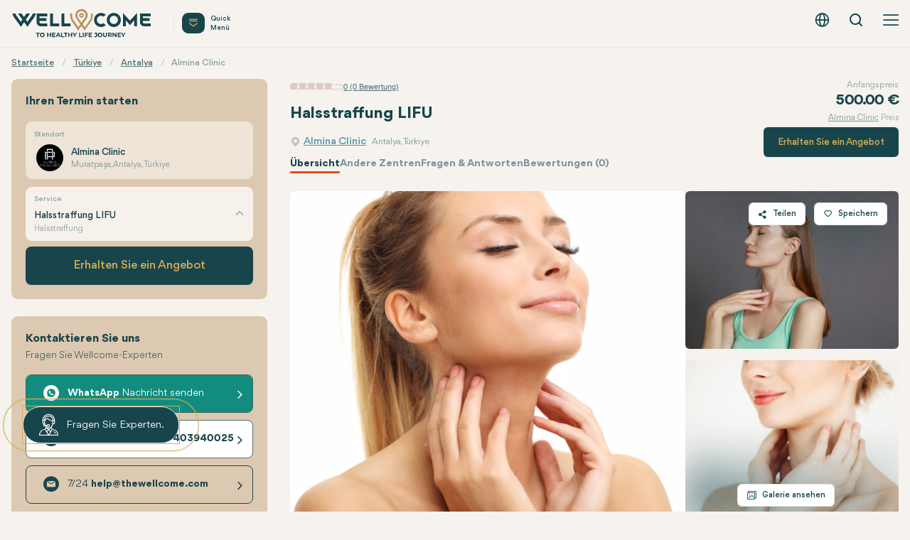

--- FILE ---
content_type: text/html; charset=UTF-8
request_url: https://www.thewellcome.com/de/gesundheit/almina-halsstraffung-lifu
body_size: 26464
content:
<!DOCTYPE html>
<html lang="de" class="treatment">
<head>
    <meta charset="utf-8">
    <title>Halsstraffung LIFU - Antalya - Almina Clinic</title>

    <meta name="viewport" content="width=device-width, initial-scale=1.0">
    <meta http-equiv="X-UA-Compatible" content="ie=edge">

    <meta name="title" content="Halsstraffung LIFU - Antalya - Almina Clinic"/>
    <meta name="description" content="Halsstraffung LIFU"/>
    <meta name="language" content="de"/>

    <link rel="apple-touch-icon" sizes="180x180" href="/img/favicon/apple-touch-icon.png">
    <link rel="icon" type="image/png" sizes="32x32" href="/img/favicon/favicon-32x32.png">
    <link rel="icon" type="image/png" sizes="16x16" href="/img/favicon/favicon-16x16.png">
    <link rel="manifest" href="/img/favicon/site.webmanifest">
    <link rel="mask-icon" href="/img/favicon/safari-pinned-tab.svg" color="#5bbad5">
    <link rel="shortcut icon" href="/img/favicon/favicon.ico">
    <meta name="msapplication-TileColor" content="#da532c">
    <meta name="msapplication-config" content="/img/favicon/browserconfig.xml">
    <meta name="theme-color" content="#ffffff">

            <meta name="robots" content="index,follow"/>
    
            <meta property="og:title" content="Wellcome to Healthy Life | Gesundheit & Wellness" />
<meta property="og:description" content="Erleben Sie die erstklassigen Gesundheits- und Wellness-Dienstleistungen von Wellcome. Vereinbaren Sie Termine mit fachkundigen Ärzten für einen proaktiven Ansatz auf Ihrer Gesundheitsreise." />
<meta property="og:image" content="https://www.thewellcome.com/asset/1/page/7/home-cover.jpeg" />

<meta name="google-site-verification" content="jWhqMWkf2H9-HTv9JA94XV2dPJBeMH_4I8TKVj8nL9Q" />

<!-- Google Tag Manager -->
<script>(function(w,d,s,l,i){w[l]=w[l]||[];w[l].push({'gtm.start':
new Date().getTime(),event:'gtm.js'});var f=d.getElementsByTagName(s)[0],
j=d.createElement(s),dl=l!='dataLayer'?'&l='+l:'';j.async=true;j.src=
'https://www.googletagmanager.com/gtm.js?id='+i+dl;f.parentNode.insertBefore(j,f);
})(window,document,'script','dataLayer','GTM-MH7DLGMK');</script>
<!-- End Google Tag Manager -->

<!-- Google Tag Manager (noscript) -->
<noscript><iframe src="https://www.googletagmanager.com/ns.html?id=GTM-MH7DLGMK"
height="0" width="0" style="display:none;visibility:hidden"></iframe></noscript>
<!-- End Google Tag Manager (noscript) -->
        <link rel="canonical" href="https://www.thewellcome.com/de/gesundheit/almina-halsstraffung-lifu" />
    <link href="/src/css/main.css" rel="prefetch prefetch stylesheet" as="style" type="text/css" media="all">
    <link href="/src/fonts/_Body/flaticon_bodyparts.css" rel="prefetch prefetch stylesheet" as="style" type="text/css" media="all">
    <link href="/src/fonts/icomoon/icomoon.css" rel="prefetch prefetch stylesheet" as="style" type="text/css" media="all">
    <link href="/src/js/jquery-autocomplete/jquery.auto-complete.css" rel="stylesheet" type="text/css" media="all"/>
    <link href="/src/css/poi.css?v=1.3" rel="prefetch prefetch stylesheet" as="style" type="text/css" media="all">


            

    <script type="text/javascript">
        LNG = 'de';
        LNG_DEF = 'en';
    </script>
            <script type="application/ld+json">{"@context":"https://schema.org","@graph":[{"@type":"BreadcrumbList","itemListElement":[{"@type":"ListItem","position":0,"name":"Startseite","item":"https://www.thewellcome.com/de/"},{"@type":"ListItem","position":1,"name":"Türkiye","item":"https://www.thewellcome.com/de/all-services?category_root=H105&country_id%5B0%5D=1"},{"@type":"ListItem","position":2,"name":"Antalya","item":"https://www.thewellcome.com/de/all-services?category_root=H105&service_city_id%5B0%5D=1"},{"@type":"ListItem","position":3,"name":"Halsstraffung LIFU","item":"https://www.thewellcome.com/de/gesundheit/almina-halsstraffung-lifu"}]},{"@type":"Website","@id":"https://www.thewellcome.com/#website","url":"https://www.thewellcome.com/","name":"The Wellcome","description":"Halsstraffung LIFU","potentialAction":{"@type":"SearchAction","target":"/de/all-services?_term={search_term_string}","query-input":"required name=search_term_string"},"publisher":{"@id":"https://www.thewellcome.com/#/organization"},"inLanguage":"de"},{"@type":"Organization","@id":"https://www.thewellcome.com/#organization","url":"https://www.thewellcome.com/","logo":{"@type":"ImageObject","url":"https://www.thewellcome.com/src/img/logo@color.svg"},"name":"The Wellcome","sameAs":["https://www.instagram.com/wellcomeofficial","https://www.facebook.com/wellcomeofficial","https://www.youtube.com/@thewellcome"]},{"@type":"WebPage","@id":"https://www.thewellcome.com/de/gesundheit/almina-halsstraffung-lifu#webpage","url":"https://www.thewellcome.com/de/gesundheit/almina-halsstraffung-lifu","name":"Halsstraffung LIFU","isPartOf":{"@id":"https://www.thewellcome.com/#website"},"datePublished":"2024-07-22T16:30:16+03:00","dateModified":"2025-12-22T11:43:13+03:00","description":"Halsstraffung LIFU","inLanguage":"de","potentialAction":[{"@type":"ReadAction","target":["https://www.thewellcome.com/de/gesundheit/almina-halsstraffung-lifu"]}]},{"@type":"MedicalClinic","name":"Almina Clinic","address":{"@type":"PostalAddress","streetAddress":"Yeşilbahçe Çınarlı Caddesi No:3 D:Ercivan, Apartmanı. No:1, 07160 Muratpaşa/Antalya","addressLocality":"Antalya","addressRegion":"Türkiye"},"review":null,"image":{"@type":"ImageObject","url":null,"width":512,"height":512},"medicalProcedures":[{"@type":"MedicalProcedure","name":"Halsstraffung LIFU","description":"Neck LIFU (Liposonix High-Intensity Focused Ultrasound) ist ein nicht-invasives kosmetisches Verfahren zur Straffung und Anhebung der Haut am Hals. Diese fortschrittliche Methode verwendet hochintensive fokussierte Ultraschallwellen, um tiefere Hautschichten zu behandeln und die Kollagenproduktion anzuregen, ohne die Oberfläche der Haut zu beschädigen.Während der Behandlung wird ein Handgerät eingesetzt, das fokussierte Ultraschallenergie auf bestimmte Bereiche des Halses abgibt. Die Ultraschallwellen dringen in die Haut ein und erwärmen die darunter liegenden Gewebe, was die Kollagenproduktion fördert und im Laufe der Zeit zu einer festeren und jugendlicheren Haut führt.Die Behandlung dauert in der Regel zwischen 30 Minuten und einer Stunde, ist mit minimalem Unbehagen verbunden und erfordert keine Ausfallzeiten. Patienten können sofort nach der Behandlung zu ihren normalen Aktivitäten zurückkehren. Es kann zu leichtem Rötungen oder Schwellungen kommen, die jedoch in der Regel schnell abklingen.Die Ergebnisse werden nach einigen Wochen bis Monaten sichtbar, wenn die Haut allmählich strafft und sich verjüngt. Neck LIFU bietet eine nicht-invasive Alternative zur traditionellen Halsstraffung und liefert natürliche Ergebnisse bei minimaler Beeinträchtigung des Alltags.","howPerformed":"30-60 Protokoll","recoveryTime":"10-15 Tage","image":{"@type":"ImageObject","url":"https://www.thewellcome.com/asset/service/491/neck-lifitng4.jpg","width":512,"height":512},"offers":{"@type":"Offer","priceCurrency":"EUR","price":"500.00","url":"https://www.thewellcome.com/de/gesundheit/almina-halsstraffung-lifu"}}]}]}</script>
    </head>
<body class=" lng-de">

<div class="site_main">
    <div class="site_menu">
        <div class="container site_menu-Wrap">
            <div class="site_menu-Top">
                <div class="left">
                    <button class="btn btn-md btn-blank btn-lang open-modal" data-open-modal="lang">
                        <em class="icon icon-language"></em> <span>Deutsch - EUR</span>
                    </button>
                                        <div class="modal center top" data-modal="lang" data-type="langSelect">
                        <div class="modal-Wrap">
                            <div class="modal-Container">
                                <header class="modal-Container-Header">
                                    <span>Ändern der Präferenzen</span>
                                    <p>Wählen Sie Ihre bevorzugte Sprache und Währung</p>
                                    <button class="close-modal"><em class="icon icon-close"></em></button>
                                </header>
                                <div class="modal-Container-Content">
                                    <div class="langList">
                                        <span class="p-lng-modal-h2">Sprachen</span>
                                        <ul>
                                                                                                                                                                                                                                                                                                <li class="" onclick="location.href = '/en/health/almina-neck-lifting-lifu'">

                                                    <img src="/img/language-flag/en.svg" alt="English" width="16" height="16" loading="lazy">
                                                    <div>
                                                        <strong>English</strong>
                                                        <span>Gesamte Welt</span>
                                                    </div>

                                                </li>
                                                                                                                                                                                                                                                                                                <li class="" onclick="location.href = '/ru/zdorovye/almina-podtyazhka-shei-lifu'">

                                                    <img src="/img/language-flag/ru.svg" alt="Русский" width="16" height="16" loading="lazy">
                                                    <div>
                                                        <strong>Русский</strong>
                                                        <span>Russland</span>
                                                    </div>

                                                </li>
                                                                                                                                                                                                                                                                                                <li class="active" onclick="location.href = '/de/gesundheit/almina-halsstraffung-lifu'">

                                                    <img src="/img/language-flag/de.svg" alt="Deutsch" width="16" height="16" loading="lazy">
                                                    <div>
                                                        <strong>Deutsch</strong>
                                                        <span>Deutsch</span>
                                                    </div>

                                                </li>
                                                                                                                                                                                                                                                                                                <li class="" onclick="location.href = '/tr/saglik/almina-boyun-germe-lifu'">

                                                    <img src="/img/language-flag/tr.svg" alt="Türkçe" width="16" height="16" loading="lazy">
                                                    <div>
                                                        <strong>Türkçe</strong>
                                                        <span>Türkei</span>
                                                    </div>

                                                </li>
                                                                                    </ul>
                                        <span class="p-lng-modal-h2">Währungseinheit</span>
                                        <ul>
                                                                                                                                            <li class="active" onclick="location.href='/de/_change-cid?cid=3'">
                                                    <div>
                                                        <strong>EUR</strong>
                                                        <span>Euro</span>
                                                    </div>
                                                </li>
                                                                                                                                            <li class="" onclick="location.href='/de/_change-cid?cid=2'">
                                                    <div>
                                                        <strong>USD</strong>
                                                        <span>US-Dollar</span>
                                                    </div>
                                                </li>
                                                                                                                                            <li class="" onclick="location.href='/de/_change-cid?cid=4'">
                                                    <div>
                                                        <strong>GBP</strong>
                                                        <span>Pfund</span>
                                                    </div>
                                                </li>
                                                                                    </ul>
                                    </div>
                                </div>
                            </div>
                        </div>
                    </div>
                </div>
                <div class="right">
                    <a href="/de/all-services?service_private_available=a" class="link private">Wellcome Privat</a>
                    <button class="search-btn btn btn-blank open-modal" data-open-modal="search"><em class="icon icon-search"></em> <span>Suche</span></button>
                    <a href="/de/uber-uns" class="link mobile-hidden">Über uns</a>
                    <a href="/de/contact-us" class="link mobile-hidden">Kontakt</a>
                                            <div class="login" data-status="not-logged-in">
                        </div>
                                    </div>
            </div>
        </div>
        <div class="site_menu-Main">
            <div class="container">
                <div class="site_menu-Main-Top">
                    <div class="logo">
                        <a href="/de/" title="Wellcome" class="logo-Link">
                            <picture>
                                <source media="(max-width: 768px)" srcset="/src/img/logo@mobile.svg"/>
                                <source media="(max-width: 1365px)" srcset="/src/img/logo@tablet.svg"/>
                                <source media="(min-width: 1366px)" srcset="/src/img/logo@color.svg"/>
                                <img src="/src/img/logo@color.svg" alt="www.thewellcome.com"/>
                            </picture>
                        </a>
                        <div class="logo-Quick">
                            <button class="open-modal quickBtn" data-open-modal="quick-menu"><em class="icon icon-drop"></em> <span>Quick<br>Menü</span></button>
                            <div class="modal" data-modal="quick-menu" data-type="quickMenu">
                                <div class="modal-Wrap">
                                    <div class="modal-Container">
                                        <header class="modal-Container-Header">
                                            <span class="p-quick-menu-h2">Quick Menü</span>
                                            <p>Durchsuchen Sie das Thema, das Sie interessiert, nach Kategorien</p>
                                            <button class="close-modal"><em class="icon icon-close"></em></button>
                                        </header>
                                    </div>
                                    <div class="quick-list">
                                        <div class="quick-list-Left">
                                            <button type="button" class="active" name="list-btn" data-for="healthcare"><strong>Gesundheit</strong></button>
                                            <button type="button" name="list-btn" data-for="wellness"><strong>Wellness</strong></button>
                                            <button type="button" name="list-btn" data-for="destinations"><strong>Standorte</strong></button>
                                        </div>
                                        <div class="quick-list-Right">
                                            <div class="list-item active" data-item-name="healthcare">
                                                <ul>
                                                                                                            <li>
                                                            <a href="/de/all-services?_service_body_%5B0%5D=B101">
                                                                <i class="flaticon-cream"></i>                                                                <span>Gesicht</span>
                                                            </a>
                                                        </li>
                                                                                                            <li>
                                                            <a href="/de/all-services?_service_body_%5B0%5D=B102">
                                                                <i class="flaticon-nose"></i>                                                                <span>Nase</span>
                                                            </a>
                                                        </li>
                                                                                                            <li>
                                                            <a href="/de/all-services?_service_body_%5B0%5D=B103">
                                                                <em class="icon icon-diet"></em>                                                                <span>Verschiedenes / Körper</span>
                                                            </a>
                                                        </li>
                                                                                                            <li>
                                                            <a href="/de/all-services?_service_body_%5B0%5D=B104">
                                                                <i class="flaticon-abs"></i>                                                                <span>Bauch</span>
                                                            </a>
                                                        </li>
                                                                                                            <li>
                                                            <a href="/de/all-services?_service_body_%5B0%5D=B105">
                                                                <i class="flaticon-eye-makeup"></i>                                                                <span>Augen</span>
                                                            </a>
                                                        </li>
                                                                                                            <li>
                                                            <a href="/de/all-services?_service_body_%5B0%5D=B106">
                                                                <i class="flaticon-ear"></i>                                                                <span>Ohren</span>
                                                            </a>
                                                        </li>
                                                                                                            <li>
                                                            <a href="/de/all-services?_service_body_%5B0%5D=B107">
                                                                <i class="flaticon-healthy-hair"></i>                                                                <span>Haare</span>
                                                            </a>
                                                        </li>
                                                                                                            <li>
                                                            <a href="/de/all-services?_service_body_%5B0%5D=B108">
                                                                <i class="flaticon-chin"></i>                                                                <span>Kiefer</span>
                                                            </a>
                                                        </li>
                                                                                                            <li>
                                                            <a href="/de/all-services?_service_body_%5B0%5D=B109">
                                                                <i class="flaticon-filler"></i>                                                                <span>Lippe</span>
                                                            </a>
                                                        </li>
                                                                                                            <li>
                                                            <a href="/de/all-services?_service_body_%5B0%5D=B110">
                                                                <i class="flaticon-neck"></i>                                                                <span>Nacken</span>
                                                            </a>
                                                        </li>
                                                                                                            <li>
                                                            <a href="/de/all-services?_service_body_%5B0%5D=B111">
                                                                <i class="flaticon-liposuction"></i>                                                                <span>Hüfte</span>
                                                            </a>
                                                        </li>
                                                                                                            <li>
                                                            <a href="/de/all-services?_service_body_%5B0%5D=B112">
                                                                <i class="flaticon-legs"></i>                                                                <span>Beine</span>
                                                            </a>
                                                        </li>
                                                                                                            <li>
                                                            <a href="/de/all-services?_service_body_%5B0%5D=B113">
                                                                <i class="flaticon-arm"></i>                                                                <span>Arm</span>
                                                            </a>
                                                        </li>
                                                                                                            <li>
                                                            <a href="/de/all-services?_service_body_%5B0%5D=B114">
                                                                <i class="flaticon-back"></i>                                                                <span>Rücken</span>
                                                            </a>
                                                        </li>
                                                                                                            <li>
                                                            <a href="/de/all-services?_service_body_%5B0%5D=B115">
                                                                <i class="flaticon-chest"></i>                                                                <span>Brust</span>
                                                            </a>
                                                        </li>
                                                                                                            <li>
                                                            <a href="/de/all-services?_service_body_%5B0%5D=B116">
                                                                <i class="flaticon-gynecology"></i>                                                                <span>Geschlechtsorgane</span>
                                                            </a>
                                                        </li>
                                                                                                            <li>
                                                            <a href="/de/all-services?_service_body_%5B0%5D=B117">
                                                                <i class="flaticon-mouth"></i>                                                                <span>Mund</span>
                                                            </a>
                                                        </li>
                                                                                                            <li>
                                                            <a href="/de/all-services?_service_body_%5B0%5D=B118">
                                                                <i class="flaticon-ankle"></i>                                                                <span>Füße und Knöchel</span>
                                                            </a>
                                                        </li>
                                                                                                            <li>
                                                            <a href="/de/all-services?_service_body_%5B0%5D=B119">
                                                                <i class="flaticon-hello"></i>                                                                <span>Hand</span>
                                                            </a>
                                                        </li>
                                                                                                            <li>
                                                            <a href="/de/all-services?_service_body_%5B0%5D=B120">
                                                                <i class="flaticon-heart"></i>                                                                <span>Herz</span>
                                                            </a>
                                                        </li>
                                                                                                    </ul>
                                                                                            </div>
                                            <div class="list-item" data-item-name="wellness">
                                                <ul class="poi">
    <li><a href="#">Retreats</a></li>
    <li><a href="#">Holistic & Alternative Therapies</a></li>
    <li><a href="#">Wellness</a></li>
    <li><a href="#">Yoga</a></li>
    <li><a href="#">Mindfulness and Meditation</a></li>
    <li><a href="#">Detox and Cleansing Programs</a></li>
    <li><a href="#">Spiritual Retreat</a></li>
    <li><a href="#">Physical Activities</a></li>
    <li><a href="#">Cultural & Creative Activities</a></li>
    <li><a href="#">Outdoor Wellness</a></li>
    <li><a href="#">Adventure</a></li>
    <li><a href="#">Historical and Cultural Significance</a></li>
</ul>                                            </div>
                                            <div class="list-item" data-item-name="destinations">
                                                <ul class="poi">
   <li><a href="https://www.thewellcome.com/en/all-services?category_root=H100&service_city_id%5B%5D=1">Dental Treatment Antalya</a></li>
   <li><a href="https://www.thewellcome.com/en/all-services?category_root=H105&_min_view_prc=70&_max_view_prc=6900&service_city_id%5B%5D=1">Aesthetic Antalya</a></li>
   <li><a href="https://www.thewellcome.com/en/all-services?category_root=H101&service_city_id%5B%5D=1">Hair Loss Antalya</a></li>
   <li><a href="https://www.thewellcome.com/en/all-services?category_root=H113&_min_view_prc=1800&_max_view_prc=3200&service_city_id%5B%5D=1">Weight Loss Antalya</a></li>
   <li><a href="https://www.thewellcome.com/en/all-services?category_root=H142&service_city_id%5B%5D=1">Eye Care Antalya</a></li>
   <li><a href="https://www.thewellcome.com/en/all-services?category_root=H100&_min_view_prc=50&_max_view_prc=10000&service_city_id%5B%5D=2">Dental Treatment Istanbul</a></li>
   <li><a href="https://www.thewellcome.com/en/all-services?category_root=H105&_min_view_prc=70&_max_view_prc=6900&service_city_id%5B%5D=2">Aesthetic Istanbul</a></li> 
<li><a href="https://www.thewellcome.com/en/all-services?category_root=H101&service_city_id%5B%5D=2">Hair Loss Istanbul</a></li>
<li><a href="https://www.thewellcome.com/en/all-services?category_root=H113&_min_view_prc=1800&_max_view_prc=3200&service_city_id%5B%5D=2">Weight Loss Istanbul</a></li>
<li><a href="https://www.thewellcome.com/en/all-services?category_root=H142&service_city_id%5B%5D=2">Eye Care Istanbul</a></li>
<li><a href="https://www.thewellcome.com/en/health-categories/plastik-cerrahi">Plastic Surgery Istanbul</a></li>
</ul>                                            </div>
                                        </div>
                                    </div>
                                </div>
                            </div>
                        </div>
                    </div>
                    <div class="nav">
                        <div class="left">
                            <ul class="link-list">
                                <li class="link-list-Item">
                                    <a href="#" class="link-list-Item-Link with-sub"
                                       onclick="$(this).next('.sub-menu').addClass('active');$('html').addClass('mobile-sub-menu-active');">Gesundheit</a>
                                    <div class="sub-menu">
                                        <header>
                                            <button class="menu-back-btn"
                                                    onclick="$(this).closest('.link-list-Item').find('.sub-menu').removeClass('active');$('html').removeClass('mobile-sub-menu-active');">
                                                <em class="icon icon-down"></em> <strong>Gesundheit</strong></button>
                                        </header>
                                        <div class="sub-menu-Content">
                                            <div class="pop-list">
                                                <span class="p-subMenu-h2">Behandlungen</span>
                                                <ul class="pop-list-Menu">
                                                                                                                                                                    <li class="pop-list-Menu-List with-sub" onclick="$(this).toggleClass('active').find('div.list').toggleClass('active');">
                                                            <div class="main" data-id="dental">
                                                                <em class="icon icon-tooth"></em>                                                                <span>Zahnbehandlung</span>
                                                            </div>
                                                            <div data-id="dental" class="list" data-list-row="2" style="max-height: 50vh; overflow: auto;">
                                                                <h3>
                                                                    <strong>Zahnbehandlung</strong>
                                                                    <span>Behandlung auswählen</span>
                                                                </h3>
                                                                <ul>
                                                                                                                                            <li><a href="/de/gesundheits-kategorien/all-on-4-implantat">All-on-4-Implantat</a></li>
                                                                                                                                            <li><a href="/de/gesundheits-kategorien/all-on-6-implantat">All-on-6-Implantat</a></li>
                                                                                                                                            <li><a href="/de/gesundheits-kategorien/allgemeine-zahnmedizin">Allgemeine Zahnmedizin</a></li>
                                                                                                                                            <li><a href="/de/gesundheits-kategorien/amalgamfullungen">Amalgamfüllungen</a></li>
                                                                                                                                            <li><a href="/de/gesundheits-kategorien/e-max-veneer">E-Max Furnier</a></li>
                                                                                                                                            <li><a href="/de/gesundheits-kategorien/endodontie">Endodontie</a></li>
                                                                                                                                            <li><a href="/de/gesundheits-kategorien/gingivektomie">Gingivektomie</a></li>
                                                                                                                                            <li><a href="/de/gesundheits-kategorien/hollywood-smile">Hollywood-Smile</a></li>
                                                                                                                                            <li><a href="/de/gesundheits-kategorien/kieferorthopaedie">Kieferorthopädie</a></li>
                                                                                                                                            <li><a href="/de/gesundheits-kategorien/knochenimplantat">Knochenimplantat</a></li>
                                                                                                                                            <li><a href="/de/gesundheits-kategorien/kompositbindung">Kompositbindung</a></li>
                                                                                                                                            <li><a href="/de/gesundheits-kategorien/kompositfullung">Kompositfüllung</a></li>
                                                                                                                                            <li><a href="/de/gesundheits-kategorien/parodontologie">Parodontologie</a></li>
                                                                                                                                            <li><a href="/de/gesundheits-kategorien/porzellanverblendungen">Porzellanverblendungen</a></li>
                                                                                                                                            <li><a href="/de/gesundheits-kategorien/prothesenreparatur">Prothesenreparatur</a></li>
                                                                                                                                            <li><a href="/de/gesundheits-kategorien/restaurative-zahnmedizin">Restaurative Zahnmedizin</a></li>
                                                                                                                                            <li><a href="/de/gesundheits-kategorien/smile-makeover">Smile-Makeover</a></li>
                                                                                                                                            <li><a href="/de/gesundheits-kategorien/wurzelkanalbehandlung">Wurzelkanalbehandlung</a></li>
                                                                                                                                            <li><a href="/de/gesundheits-kategorien/zahnaufhellung-bleaching">Zahnaufhellung (Bleaching)</a></li>
                                                                                                                                            <li><a href="/de/gesundheits-kategorien/zahnextraktion">Zahnextraktion</a></li>
                                                                                                                                            <li><a href="/de/gesundheits-kategorien/zahnfleischbehandlung">Zahnfleischbehandlung</a></li>
                                                                                                                                            <li><a href="/de/gesundheits-kategorien/zahnfleischkorrektur">Zahnfleischkorrektur</a></li>
                                                                                                                                            <li><a href="/de/gesundheits-kategorien/zahnfullung">Zahnfüllung</a></li>
                                                                                                                                            <li><a href="/de/gesundheits-kategorien/zahnimplantat">Zahnimplantat</a></li>
                                                                                                                                            <li><a href="/de/gesundheits-kategorien/zahnkronen">Zahnkronen</a></li>
                                                                                                                                            <li><a href="/de/gesundheits-kategorien/zahnreinigung">Zahnreinigung</a></li>
                                                                                                                                            <li><a href="/de/gesundheits-kategorien/zahnsteinreinigung">Zahnsteinreinigung</a></li>
                                                                                                                                            <li><a href="/de/gesundheits-kategorien/zahnverblendungen">Zahnverblendungen</a></li>
                                                                                                                                            <li><a href="/de/gesundheits-kategorien/zirkon-krone">Zirkon-Krone</a></li>
                                                                                                                                    </ul>
                                                            </div>
                                                        </li>
                                                                                                                                                                    <li class="pop-list-Menu-List with-sub" onclick="$(this).toggleClass('active').find('div.list').toggleClass('active');">
                                                            <div class="main" data-id="dental">
                                                                <em class="icon icon-skincare"></em>                                                                <span>Ästhetik</span>
                                                            </div>
                                                            <div data-id="dental" class="list" data-list-row="2" style="max-height: 50vh; overflow: auto;">
                                                                <h3>
                                                                    <strong>Ästhetik</strong>
                                                                    <span>Behandlung auswählen</span>
                                                                </h3>
                                                                <ul>
                                                                                                                                            <li><a href="/de/gesundheits-kategorien/armstraffung-brachioplastik">Armstraffung (Brachioplastik)</a></li>
                                                                                                                                            <li><a href="/de/gesundheits-kategorien/augenbrauenlifting">Augenbrauenlifting</a></li>
                                                                                                                                            <li><a href="/de/gesundheits-kategorien/bauchstraffung">Bauchstraffung</a></li>
                                                                                                                                            <li><a href="/de/gesundheits-kategorien/bauchstraffung-5">Bauchstraffung</a></li>
                                                                                                                                            <li><a href="/de/gesundheits-kategorien/beinstraffung">Beinstraffung</a></li>
                                                                                                                                            <li><a href="/de/gesundheits-kategorien/blepharoplastik-augenlidkorrektur">Blepharoplastik (Augenlidkorrektur)</a></li>
                                                                                                                                            <li><a href="/de/gesundheits-kategorien/brazilian-buttlift-bbl">Brazilian Buttlift (BBL)</a></li>
                                                                                                                                            <li><a href="/de/gesundheits-kategorien/brustkorrektur">Brustkorrektur</a></li>
                                                                                                                                            <li><a href="/de/gesundheits-kategorien/brustrekonstruktion">Brustrekonstruktion</a></li>
                                                                                                                                            <li><a href="/de/gesundheits-kategorien/bruststraffung">Bruststraffung</a></li>
                                                                                                                                            <li><a href="/de/gesundheits-kategorien/bruststraffung-mit-brustimplantaten">Bruststraffung mit Brustimplantaten</a></li>
                                                                                                                                            <li><a href="/de/gesundheits-kategorien/brustvergroesserung">Brustvergrößerung</a></li>
                                                                                                                                            <li><a href="/de/gesundheits-kategorien/brustvergroesserung-mit-teardrop-implantate">Brustvergrößerung mit Teardrop-Implantate</a></li>
                                                                                                                                            <li><a href="/de/gesundheits-kategorien/brustverkleinerung">Brustverkleinerung</a></li>
                                                                                                                                            <li><a href="/de/gesundheits-kategorien/gamze-estetigi">Dimpleplastik</a></li>
                                                                                                                                            <li><a href="/de/gesundheits-kategorien/entfernung-von-brustimplantaten">Entfernung von Brustimplantaten</a></li>
                                                                                                                                            <li><a href="/de/gesundheits-kategorien/fadenlifting-behandlung">Fadenlifting-Behandlung</a></li>
                                                                                                                                            <li><a href="/de/gesundheits-kategorien/fettabsaugung">Fettabsaugung</a></li>
                                                                                                                                            <li><a href="/de/gesundheits-kategorien/back-liposuction">Fettabsaugung am Rücken</a></li>
                                                                                                                                            <li><a href="/de/gesundheits-kategorien/fettreduktion">Fettreduktion</a></li>
                                                                                                                                            <li><a href="/de/gesundheits-kategorien/ganzkoerperstraffung">Ganzkörperstraffung</a></li>
                                                                                                                                            <li><a href="/de/gesundheits-kategorien/gesassimplantate">Gesäßimplantate</a></li>
                                                                                                                                            <li><a href="/de/gesundheits-kategorien/gesaesslifting">Gesäßlifting</a></li>
                                                                                                                                            <li><a href="/de/gesundheits-kategorien/gesaessreduktion">Gesäßreduktion</a></li>
                                                                                                                                            <li><a href="/de/gesundheits-kategorien/gesichtsstraffung">Gesichtsstraffung</a></li>
                                                                                                                                            <li><a href="/de/gesundheits-kategorien/gynaekomastie">Gynäkomastie</a></li>
                                                                                                                                            <li><a href="/de/gesundheits-kategorien/halsstraffung">Halsstraffung</a></li>
                                                                                                                                            <li><a href="/de/gesundheits-kategorien/handverjuengung">Handverjüngung</a></li>
                                                                                                                                            <li><a href="/de/gesundheits-kategorien/hautverjungung">Hautverjüngung</a></li>
                                                                                                                                            <li><a href="/de/gesundheits-kategorien/heben">Heben</a></li>
                                                                                                                                            <li><a href="/de/gesundheits-kategorien/hip-augmentation">Hüftevergrößerung</a></li>
                                                                                                                                            <li><a href="/de/gesundheits-kategorien/jochbeinkorrektur">Jochbeinkorrektur</a></li>
                                                                                                                                            <li><a href="/de/gesundheits-kategorien/kinnimplantat">Kinnimplantat</a></li>
                                                                                                                                            <li><a href="/de/gesundheits-kategorien/kombinierte-aesthetik">Kombinierte Ästhetik</a></li>
                                                                                                                                            <li><a href="/de/gesundheits-kategorien/kosmetische-dermatologie">Kosmetische Dermatologie</a></li>
                                                                                                                                            <li><a href="/de/gesundheits-kategorien/labioplastik-schamlippenkorrektur">Labioplastik (Schamlippenkorrektur)</a></li>
                                                                                                                                            <li><a href="/de/gesundheits-kategorien/lipofilling-fettinjektion">Lipofilling - Fettinjektion</a></li>
                                                                                                                                            <li><a href="/de/gesundheits-kategorien/lipofilling-im-gesicht">Lipofilling im Gesicht</a></li>
                                                                                                                                            <li><a href="/de/gesundheits-kategorien/liposuktion-am-kinn">Liposuktion (Fettabsaugung) am Kinn</a></li>
                                                                                                                                            <li><a href="/de/gesundheits-kategorien/lippenkorrektur">Lippenkorrektur</a></li>
                                                                                                                                            <li><a href="/de/gesundheits-kategorien/mama-makeover">Mama-Makeover</a></li>
                                                                                                                                            <li><a href="/de/gesundheits-kategorien/maennliche-brustvergroesserung">Männliche Brustvergrößerung</a></li>
                                                                                                                                            <li><a href="/de/gesundheits-kategorien/mini-facelift">Mini Facelift</a></li>
                                                                                                                                            <li><a href="/de/gesundheits-kategorien/muttermalentfernung">Muttermalentfernung</a></li>
                                                                                                                                            <li><a href="/de/gesundheits-kategorien/estecenter-narbe">Narbe</a></li>
                                                                                                                                            <li><a href="/de/gesundheits-kategorien/nasenkorrektur-rhinoplastik">Nasenkorrektur (Rhinoplastik)</a></li>
                                                                                                                                            <li><a href="/de/gesundheits-kategorien/nasenspitzenasthetik">Nasenspitzenästhetik</a></li>
                                                                                                                                            <li><a href="/de/gesundheits-kategorien/nicht-chirurgische-gesichtsstraffung">Nicht-chirurgische Gesichtsstraffung (Face-Lifting)</a></li>
                                                                                                                                            <li><a href="/de/gesundheits-kategorien/non-surgical-nose-correction">Nichtchirurgische Nasenkorrektur</a></li>
                                                                                                                                            <li><a href="/de/gesundheits-kategorien/ober-und-unterlidchirurgie">Ober- und Unterlidchirurgie</a></li>
                                                                                                                                            <li><a href="/de/gesundheits-kategorien/oberlidchirurgie">Oberlidchirurgie</a></li>
                                                                                                                                            <li><a href="/de/gesundheits-kategorien/oberschenkelstraffung">Oberschenkelstraffung</a></li>
                                                                                                                                            <li><a href="/de/gesundheits-kategorien/ear-reconstruction">Ohrenkorrektur</a></li>
                                                                                                                                            <li><a href="/de/gesundheits-kategorien/ohrenkorrektur-otoplastik">Ohrenkorrektur (Otoplastik)</a></li>
                                                                                                                                            <li><a href="/de/gesundheits-kategorien/plastische-chirurgie">Plastische Chirurgie</a></li>
                                                                                                                                            <li><a href="/de/gesundheits-kategorien/revisionsrhinoplastik">Revisionsrhinoplastik</a></li>
                                                                                                                                            <li><a href="/de/gesundheits-kategorien/schulter-aesthetik">Schulterästhetik</a></li>
                                                                                                                                            <li><a href="/de/gesundheits-kategorien/septoplastik">Septoplastik</a></li>
                                                                                                                                            <li><a href="/de/gesundheits-kategorien/stammzellentherapie">Stammzellentherapie</a></li>
                                                                                                                                            <li><a href="/de/gesundheits-kategorien/stirnkonturierung">Stirnkonturierung</a></li>
                                                                                                                                            <li><a href="/de/gesundheits-kategorien/stirnstraffung">Stirnstraffung</a></li>
                                                                                                                                            <li><a href="/de/gesundheits-kategorien/unterlidchirurgie">Unterlidchirurgie</a></li>
                                                                                                                                            <li><a href="/de/gesundheits-kategorien/vaser-liposuktion">Vaser-Liposuktion</a></li>
                                                                                                                                            <li><a href="/de/gesundheits-kategorien/wangenfett-entfernung-bichektomie">Wangenfett-Entfernung (Bichektomie)</a></li>
                                                                                                                                    </ul>
                                                            </div>
                                                        </li>
                                                                                                                                                                    <li class="pop-list-Menu-List with-sub" onclick="$(this).toggleClass('active').find('div.list').toggleClass('active');">
                                                            <div class="main" data-id="dental">
                                                                <em class="icon icon-hair-loss"></em>                                                                <span>Haartransplantation</span>
                                                            </div>
                                                            <div data-id="dental" class="list" data-list-row="2" style="max-height: 50vh; overflow: auto;">
                                                                <h3>
                                                                    <strong>Haartransplantation</strong>
                                                                    <span>Behandlung auswählen</span>
                                                                </h3>
                                                                <ul>
                                                                                                                                            <li><a href="/de/gesundheits-kategorien/augenbrauentransplantation">Augenbrauentransplantation</a></li>
                                                                                                                                            <li><a href="/de/gesundheits-kategorien/barttransplantation">Barttransplantation</a></li>
                                                                                                                                            <li><a href="/de/gesundheits-kategorien/dhi-haartransplantation">DHI-Haartransplantation</a></li>
                                                                                                                                            <li><a href="/de/gesundheits-kategorien/fue-haartransplantation">FUE Haartransplantation</a></li>
                                                                                                                                            <li><a href="/de/gesundheits-kategorien/haarpflege">Haarpflege</a></li>
                                                                                                                                            <li><a href="/de/gesundheits-kategorien/hair-transplant">Haartransplantation</a></li>
                                                                                                                                            <li><a href="/de/gesundheits-kategorien/haartransplantation-fur-frauen">Haartransplantation für Frauen</a></li>
                                                                                                                                            <li><a href="/de/gesundheits-kategorien/haartransplantation-ohne-rasur">Haartransplantation ohne Rasur</a></li>
                                                                                                                                            <li><a href="/de/gesundheits-kategorien/mesotherapie-fur-haare-mesohair">Mesotherapie für Haare (Mesohair)</a></li>
                                                                                                                                            <li><a href="/de/gesundheits-kategorien/prp-haarausfall-behandlung">PRP Haarausfall Behandlung</a></li>
                                                                                                                                    </ul>
                                                            </div>
                                                        </li>
                                                                                                                                                                    <li class="pop-list-Menu-List with-sub" onclick="$(this).toggleClass('active').find('div.list').toggleClass('active');">
                                                            <div class="main" data-id="dental">
                                                                <em class="icon icon-eye"></em>                                                                <span>Augenbehandlung</span>
                                                            </div>
                                                            <div data-id="dental" class="list" data-list-row="2" style="max-height: 50vh; overflow: auto;">
                                                                <h3>
                                                                    <strong>Augenbehandlung</strong>
                                                                    <span>Behandlung auswählen</span>
                                                                </h3>
                                                                <ul>
                                                                                                                                            <li><a href="/de/gesundheits-kategorien/augeninnendruck-glaukom">Augeninnendruck (Glaukom)</a></li>
                                                                                                                                            <li><a href="/de/gesundheits-kategorien/augenkorrektur-okuloplastik">Augenkorrektur (Okuloplastik)</a></li>
                                                                                                                                            <li><a href="/de/gesundheits-kategorien/augenonkologie-augentumor">Augenonkologie (Augentumor)</a></li>
                                                                                                                                            <li><a href="/de/gesundheits-kategorien/hornhaut-behandlungen">Hornhaut-Behandlungen</a></li>
                                                                                                                                            <li><a href="/de/gesundheits-kategorien/intraokulare-linsenimplantate">Intraokulare Linsenimplantate</a></li>
                                                                                                                                            <li><a href="/de/gesundheits-kategorien/katarakt-grauer-star">Katarakt (Grauer Star)</a></li>
                                                                                                                                            <li><a href="/de/gesundheits-kategorien/lasik-laser-augenoperation">LASIK / Laser-Augenoperation</a></li>
                                                                                                                                            <li><a href="/de/gesundheits-kategorien/netzhauterkrankungen">Netzhauterkrankungen</a></li>
                                                                                                                                            <li><a href="/de/gesundheits-kategorien/refraktive-erkrankungen">Refraktive Erkrankungen</a></li>
                                                                                                                                            <li><a href="/de/gesundheits-kategorien/sehtest">Sehtest</a></li>
                                                                                                                                            <li><a href="/de/gesundheits-kategorien/strabismus-behandlung">Strabismus-Behandlung</a></li>
                                                                                                                                    </ul>
                                                            </div>
                                                        </li>
                                                                                                                                                                                                                                                                                    <li class="pop-list-Menu-List with-sub" onclick="$(this).toggleClass('active').find('div.list').toggleClass('active');">
                                                            <div class="main" data-id="dental">
                                                                <em class="wll-body-genitals"></em>                                                                <span>Genitalästhetik</span>
                                                            </div>
                                                            <div data-id="dental" class="list" data-list-row="2" style="max-height: 50vh; overflow: auto;">
                                                                <h3>
                                                                    <strong>Genitalästhetik</strong>
                                                                    <span>Behandlung auswählen</span>
                                                                </h3>
                                                                <ul>
                                                                                                                                            <li><a href="/de/gesundheits-kategorien/laser-vaginal-rejuvenation">Laser-Vaginalverjüngung</a></li>
                                                                                                                                            <li><a href="/de/gesundheits-kategorien/penisvergroesserung">Penisvergrößerung</a></li>
                                                                                                                                            <li><a href="/de/gesundheits-kategorien/genitalaesthetik">Vaginalästhetik</a></li>
                                                                                                                                            <li><a href="/de/gesundheits-kategorien/vaginalstraffung-vaginoplastik">Vaginalstraffung (Vaginoplastik)</a></li>
                                                                                                                                    </ul>
                                                            </div>
                                                        </li>
                                                                                                                                                                    <li class="pop-list-Menu-List with-sub" onclick="$(this).toggleClass('active').find('div.list').toggleClass('active');">
                                                            <div class="main" data-id="dental">
                                                                <em class="icon icon-diet"></em>                                                                <span>Bariatrisch</span>
                                                            </div>
                                                            <div data-id="dental" class="list" data-list-row="2" style="max-height: 50vh; overflow: auto;">
                                                                <h3>
                                                                    <strong>Bariatrisch</strong>
                                                                    <span>Behandlung auswählen</span>
                                                                </h3>
                                                                <ul>
                                                                                                                                            <li><a href="/de/gesundheits-kategorien/magenbypass">Magen-Bypass</a></li>
                                                                                                                                            <li><a href="/de/gesundheits-kategorien/magenballon">Magenballon</a></li>
                                                                                                                                            <li><a href="/de/gesundheits-kategorien/magenband">Magenband</a></li>
                                                                                                                                            <li><a href="/de/gesundheits-kategorien/schlauchmagen-operation">Schlauchmagen-Operation</a></li>
                                                                                                                                    </ul>
                                                            </div>
                                                        </li>
                                                                                                                                                                    <li class="pop-list-Menu-List with-sub" onclick="$(this).toggleClass('active').find('div.list').toggleClass('active');">
                                                            <div class="main" data-id="dental">
                                                                <em class="wll-medical-check-up"></em>                                                                <span>Untersuchung</span>
                                                            </div>
                                                            <div data-id="dental" class="list" data-list-row="2" style="max-height: 50vh; overflow: auto;">
                                                                <h3>
                                                                    <strong>Untersuchung</strong>
                                                                    <span>Behandlung auswählen</span>
                                                                </h3>
                                                                <ul>
                                                                                                                                            <li><a href="/de/gesundheits-kategorien/untersuchung">Untersuchung</a></li>
                                                                                                                                    </ul>
                                                            </div>
                                                        </li>
                                                                                                    </ul>
                                            </div>
                                        </div>
                                    </div>
                                </li>
                                <li class="link-list-Item">
                                    <a href="#" data-for="ipsum" class="link-list-Item-Link u-disabled"
                                       onclick="$(this).next('.sub-menu').addClass('active');$('html').addClass('mobile-sub-menu-active');">
                                        Wellness
                                        <span class="label default p-menu-badge"><strong>Demnächst</strong></span>
                                    </a>
                                </li>
                                <li class="link-list-Item"><a href="/de/destination" data-for="dolor" class="link-list-Item-Link">Standorte</a></li>
                            </ul>
                        </div>
                        <div class="right">
                            <ul class="link-list">
                                <li class="link-list-Item">
                                    <a href="/de/ubernachtung" class="link-list-Item-Link"><em class="icon icon-single-bed"></em><span>Unterkünfte</span></a></li>
                                <li class="link-list-Item" data-status="new">
                                    <a href="/de/life-platform" class="link-list-Item-Link">
                                        <em class="icon icon-heart-shake"></em> <span>Life Platform</span>
                                    </a>
                                </li>
                                <li class="link-list-Item with-sub">
                                    <button class="link-list-Item-Link check-click-out more-btn"
                                            onclick="$(this).toggleClass('active');$(this).next('div[data-name=more-menu]').toggleClass('active');">
                                        <em class="icon icon-application"></em> <span>Mehr</span>
                                    </button>
                                    <div class="sub-menu check-click-out" data-name="more-menu">
                                        <ul class="sub-menu-Main">
<li><a href="#"><em class="icon icon-star-outline"></em> <span>Versorgung</span></a></li>
<li><a href="/de/ärzte-kliniken"><em class="icon icon-stethoscope"></em> <span>Ärzte & Kliniken</span></a></li>
<li><a href="#"><em class="icon icon-spa"></em> <span>Versorgung</span></a></li>
<li><a href="#"><em class="icon icon-activity"></em> <span>Gesundheitsexperten</span></a></li>
</ul>
<ul class="sub-menu-Mini">
<li><a href="/de/ueber-wellcome">Überprüfung</a></li>
<li><a href="/de/kontakt">Kontakt</a></li>
</ul>
<a href="/de/all-services?service_private_available=a" class="private">Willkommen, Privat</a>                                    </div>
                                </li>
                            </ul>
                        </div>
                    </div>
                </div>

            </div>
            <div class="mobile-menu" onclick="$(this).toggleClass('active');$('html').toggleClass('mobile-menu-active');">
                <span>&nbsp;</span>
            </div>
        </div>
    </div>
    <div class="site_content">

        
        <div class="container">
    <nav class="breadcrumb">
        <ol itemscope itemtype="https://schema.org/BreadcrumbList">
            <li itemprop="itemListElement" itemscope itemtype="https://schema.org/ListItem">
                <a itemprop="item" href="/de/">
                    <span itemprop="name" property="name">Startseite</span>
                </a>
                <span itemprop="position" property="position" content="1"></span>
            </li>
            <li itemprop="itemListElement" itemscope itemtype="https://schema.org/ListItem">
                <a itemprop="item"
                   href="/de/all-services?category_root=H105&country_id%5B0%5D=1">
                    <span itemprop="name" property="name">Türkiye</span>
                </a>
                <span itemprop="position" property="position" content="2"></span>
            </li>
            <li itemprop="itemListElement" itemscope itemtype="https://schema.org/ListItem">
                <a itemprop="item"
                   href="/de/all-services?category_root=H105&service_city_id%5B0%5D=1">
                    <span itemprop="name" property="name">Antalya</span>
                </a>
                <span itemprop="position" property="position" content="3"></span>
            </li>
            <li itemprop="itemListElement" itemscope itemtype="https://schema.org/ListItem">
                <a itemprop="item" href="/de/filiale/almina-clinic" onclick="return false">
                    <span itemprop="name" property="name">Almina Clinic</span>
                </a>
                <span itemprop="position" property="position" content="4"></span>
            </li>
        </ol>
    </nav>
    <div class="content">
        <section class="content-Main">
            <div class="clinic-cover">
                <div class="clinic-cover-Infos">
                    <div class="clinic-name">
                        <div class="clinic-title">
                            <div class="rate">
                                <div class="rating-bar">
                                                                        <meter class="average-rating" min="0" max="5" style="--value: 0"
                                           value="0" title="0 out of 5">
                                        0 out of 5
                                    </meter>
                                    <button name="ratings" type="button" onclick="">
                                        0 (0 Bewertung)
                                    </button>
                                </div>
                            </div>
                            <div class="name">
                                <h1>Halsstraffung LIFU                                                                    </h1>
                                <div class="treatment_location">
                                    <em class="icon icon-pin"></em>
                                    <a href="/de/filiale/almina-clinic">Almina Clinic</a>
                                    <span>Antalya, Türkiye</span>
                                </div>
                                <div class="labels">
                                                                                                        </div>
                            </div>
                            <nav class="tab-list">
                                <div class="tab-list-Wrap">
                                    <a href="#@overview" class="active">Übersicht</a>
                                                                            <a href="#@other-clinics">Andere Zentren</a>
                                                                                                                <a href="#@questions-answers">Fragen & Antworten</a>
                                                                        <a href="#" class="disabled" disabled>Bewertungen (0)</a>
                                </div>
                            </nav>
                        </div>
                        <div class="clinic-price">
                                                        <span class="starts">Anfangspreis</span>
                            <div class="pricing">
                                <ins><strong>500.00 €</strong></ins>
                            </div>
                            <p><strong>Almina Clinic</strong> Preis</p>
                                                            <a href="https://wa.me/+447403940025?text=Hallo%2C+ich+m%C3%B6chte+gerne+Preisinformationen+%C3%BCber+Halsstraffung+LIFU+erhalten." class="btn btn-primary btn-md" target="_blank" style="margin-top: 5px;">
                                    <span>Erhalten Sie ein Angebot</span>
                                </a>
                                                    </div>
                    </div>
                </div>
                <div class="clinic-gallery">
                    <div class="clinic-cover-Buttons">
                        <div class="w-share">
    <button class="btn btn-sm btn-white button-with-icon"
            onclick="$(this).next('.p-dropdown').toggleClass('active');">
        <em class="icon icon-share"></em>
        <span>Teilen</span>
    </button>
    <div class="p-dropdown">
        <ul>
            <li>
                <button data-sharer="twitter"
                        data-title="Sehen Sie sich diesen Service an"
                        data-hashtags=""
                        data-url="https://www.thewellcome.com/de/gesundheit/almina-halsstraffung-lifu">
                    <em class="icon icon-twitter"></em>
                    <span>Twitter</span>
                </button>
            </li>
            <li>
                <button data-sharer="facebook"
                        data-title="Sehen Sie sich diesen Service an"
                        data-hashtags=""
                        data-url="https://www.thewellcome.com/de/gesundheit/almina-halsstraffung-lifu">
                    <em class="icon icon-facebook"></em>
                    <span>Facebook</span>
                </button>
            </li>
            <li>
                <button data-sharer="linkedin"
                        data-url="https://www.thewellcome.com/de/gesundheit/almina-halsstraffung-lifu">
                    <em class="icon icon-linkedin"></em>
                    <span>Linkedin</span>
                </button>
            </li>
            <li>
                <button data-sharer="whatsapp"
                        data-title="Sehen Sie sich diesen Service an"
                        data-url="https://www.thewellcome.com/de/gesundheit/almina-halsstraffung-lifu">
                    <em class="icon icon-whatsapp"></em>
                    <span>WhatsApp</span>
                </button>
            </li>
            <li>
                <button data-sharer="telegram"
                        data-title="Sehen Sie sich diesen Service an"
                        data-url="https://www.thewellcome.com/de/gesundheit/almina-halsstraffung-lifu">
                    <em class="icon icon-telegram"></em>
                    <span>Telegram</span>
                </button>
            </li>
            <li>
                <button data-sharer="email"
                        data-title="Sehen Sie sich diesen Service an"
                        data-url="https://www.thewellcome.com/de/gesundheit/almina-halsstraffung-lifu"
                        data-subject=""
                        data-to="">
                    <em class="icon icon-email"></em>
                    <span>E-Mail</span>
                </button>
            </li>
        </ul>
    </div>
</div>                                                    <a class="btn btn-sm btn-white" href="/de/login/login"><em class="icon icon-love-outline"></em> <span>Speichern</span></a>
                                            </div>
                    <div class="clinic-gallery-Preview clinicLargePhotos" data-view="3">
                                                <div class="left">
                            <a href="https://www.thewellcome.com/asset/service/491/neck-lifitng4.jpg" data-sub-html=".photo-bilgi_1">
                                <img src="https://www.thewellcome.com/asset/service/491/neck-lifitng4.jpg" loading="lazy" alt="Halsstraffung LIFU Foto">
                                <div class="photo-bilgi photo-bilgi_1">
                                    <strong>Halsstraffung LIFU</strong>
                                    <span>Almina Clinic</span>
                                </div>
                            </a>
                        </div>
                        <div class="right">
                            <a href="https://www.thewellcome.com/asset/service/491/neck-lifitng1.jpg" data-sub-html=".photo-bilgi_1">
                                <img src="https://www.thewellcome.com/asset/service/491/neck-lifitng1.jpg" loading="lazy" alt="Halsstraffung LIFU">
                            </a>
                            <div>
                                <a href="https://www.thewellcome.com/asset/service/491/neck-lifitng2.jpg" data-sub-html=".photo-bilgi_1">
                                    <img src="https://www.thewellcome.com/asset/service/491/neck-lifitng2.jpg" loading="lazy" alt="Halsstraffung LIFU">
                                </a>
                                <a href="https://www.thewellcome.com/asset/service/491/neck-lifitng3.jpg" data-sub-html=".photo-bilgi_1">
                                    <img src="https://www.thewellcome.com/asset/service/491/neck-lifitng3.jpg" loading="lazy" alt="Halsstraffung LIFU">
                                </a>
                            </div>
                                                        <a href="https://www.thewellcome.com/asset/service/491/neck-lifitng4.jpg" data-sub-html=".photo-bilgi_1"
                               class="btn btn-white btn-sm gallery-btn">
                                <em class="icon icon-photos"></em>
                                <span>Galerie ansehen</span>
                            </a>
                        </div>
                    </div>
                    <div class="clinic-gallery-Buttons">
                                            </div>
                </div>
            </div>

            <div class="tab-box">
                <div class="tab-box-Wrap">
                    <div class="tab-box-Item">
                        <span>Anfangspreis</span>
                        <strong>500.00 €</strong>
                    </div>
                                            <div class="tab-box-Item">
                            <span>Zugehöriger Bereich</span>
                            <strong>Nacken</strong>
                        </div>
                                        <div class="tab-box-Item">
                        <span>Dauer der Operation</span>
                        <strong>30-60 Protokoll</strong>
                    </div>
                    <div class="tab-box-Item">
                        <span>Dauer des Aufenthalts</span>
                        <strong>4 Tage</strong>
                    </div>
                    <div class="tab-box-Item">
                        <span>Erholungszeit</span>
                        <strong>10-15 Tage</strong>
                    </div>
                    <div class="tab-box-Item">
                        <span>Dauer des Krankenhausaufenthalts</span>
                        <strong>0 Tag</strong>
                    </div>
                    <div class="tab-box-Item">
                        <span>Anzahl der Behandlungen</span>
                        <strong>1 Mal</strong>
                    </div>
                </div>
            </div>
            <div class="section-block" id="@overview">
                <div class="content-box p-service-about-text-wrapper">
                    <div class="p-service-about-text">
                        <p>Neck LIFU (Liposonix High-Intensity Focused Ultrasound) ist ein nicht-invasives kosmetisches Verfahren zur Straffung und Anhebung der Haut am Hals. Diese fortschrittliche Methode verwendet hochintensive fokussierte Ultraschallwellen, um tiefere Hautschichten zu behandeln und die Kollagenproduktion anzuregen, ohne die Oberfläche der Haut zu beschädigen.</p><p>Während der Behandlung wird ein Handgerät eingesetzt, das fokussierte Ultraschallenergie auf bestimmte Bereiche des Halses abgibt. Die Ultraschallwellen dringen in die Haut ein und erwärmen die darunter liegenden Gewebe, was die Kollagenproduktion fördert und im Laufe der Zeit zu einer festeren und jugendlicheren Haut führt.</p><p>Die Behandlung dauert in der Regel zwischen 30 Minuten und einer Stunde, ist mit minimalem Unbehagen verbunden und erfordert keine Ausfallzeiten. Patienten können sofort nach der Behandlung zu ihren normalen Aktivitäten zurückkehren. Es kann zu leichtem Rötungen oder Schwellungen kommen, die jedoch in der Regel schnell abklingen.</p><p>Die Ergebnisse werden nach einigen Wochen bis Monaten sichtbar, wenn die Haut allmählich strafft und sich verjüngt. Neck LIFU bietet eine nicht-invasive Alternative zur traditionellen Halsstraffung und liefert natürliche Ergebnisse bei minimaler Beeinträchtigung des Alltags.</p>                    </div>
                    <div class="read_more" onclick="$(this).toggleClass('active').prev('.p-service-about-text').toggleClass('active');">
                        <span data-more="Lesen Sie mehr" data-less="Close"></span>
                    </div>
                    <div class="link-list-box">
                        <strong>Andere <em>Ästhetik</em> ähnliche Behandlungen</strong>
                        <ul>
                                                            <li><a href="/de/gesundheits-kategorien/armstraffung-brachioplastik">Armstraffung (Brachioplastik)</a></li>
                                                            <li><a href="/de/gesundheits-kategorien/augenbrauenlifting">Augenbrauenlifting</a></li>
                                                            <li><a href="/de/gesundheits-kategorien/bauchstraffung">Bauchstraffung</a></li>
                                                            <li><a href="/de/gesundheits-kategorien/bauchstraffung-5">Bauchstraffung</a></li>
                                                            <li><a href="/de/gesundheits-kategorien/beinstraffung">Beinstraffung</a></li>
                                                            <li><a href="/de/gesundheits-kategorien/blepharoplastik-augenlidkorrektur">Blepharoplastik (Augenlidkorrektur)</a></li>
                                                            <li><a href="/de/gesundheits-kategorien/brazilian-buttlift-bbl">Brazilian Buttlift (BBL)</a></li>
                                                            <li><a href="/de/gesundheits-kategorien/brustkorrektur">Brustkorrektur</a></li>
                                                            <li><a href="/de/gesundheits-kategorien/brustrekonstruktion">Brustrekonstruktion</a></li>
                                                            <li><a href="/de/gesundheits-kategorien/bruststraffung">Bruststraffung</a></li>
                                                            <li><a href="/de/gesundheits-kategorien/bruststraffung-mit-brustimplantaten">Bruststraffung mit Brustimplantaten</a></li>
                                                            <li><a href="/de/gesundheits-kategorien/brustvergroesserung">Brustvergrößerung</a></li>
                                                            <li><a href="/de/gesundheits-kategorien/brustvergroesserung-mit-teardrop-implantate">Brustvergrößerung mit Teardrop-Implantate</a></li>
                                                            <li><a href="/de/gesundheits-kategorien/brustverkleinerung">Brustverkleinerung</a></li>
                                                            <li><a href="/de/gesundheits-kategorien/gamze-estetigi">Dimpleplastik</a></li>
                                                            <li><a href="/de/gesundheits-kategorien/entfernung-von-brustimplantaten">Entfernung von Brustimplantaten</a></li>
                                                            <li><a href="/de/gesundheits-kategorien/fadenlifting-behandlung">Fadenlifting-Behandlung</a></li>
                                                            <li><a href="/de/gesundheits-kategorien/fettabsaugung">Fettabsaugung</a></li>
                                                            <li><a href="/de/gesundheits-kategorien/back-liposuction">Fettabsaugung am Rücken</a></li>
                                                            <li><a href="/de/gesundheits-kategorien/fettreduktion">Fettreduktion</a></li>
                                                    </ul>
                    </div>
                </div>

                
            </div>

                            <div class="section-block" data-type="pricing">
                    <div class="pricing-list">
                                                                                <div class="package-list" data-style="classic">
                                <div class="package-list-Info">
                                    <div class="top">
                                        <img src="/src/img/classic.svg" width="45" height="48">                                        <strong class="pack-name">
                                            Klassisch                                                                                    </strong>
                                    </div>
                                    <div class="bottom">
                                        <strong>Was ist enthalten?</strong>
                                        <ul>
                                                                                                                                            <li>
                                                    <span>Krankenversicherung</span>
                                                                                                    </li>
                                                                                                                                            <li>
                                                    <span>Hotelunterkunft</span>
                                                                                                            <div class="info-tip" data-title="Hotelunterkunft" data-content="La Boutique Hotel &amp; Suites / Oda & Kahvaltı">
                                                            <em class="icon icon-question-mark"></em>
                                                        </div>
                                                                                                    </li>
                                                                                                                                            <li>
                                                    <span>Flughafenempfang (Meet &amp; Greet) (Classic)</span>
                                                                                                    </li>
                                                                                                                                            <li>
                                                    <span>Online-Gesundheitsassistent 9/5 (Classic)</span>
                                                                                                    </li>
                                                                                                                                            <li>
                                                    <span>Transfer</span>
                                                                                                    </li>
                                                                                                                                            <li>
                                                    <span>Behandlungskit</span>
                                                                                                    </li>
                                                                                                                                            <li>
                                                    <span>eSim 5 GB Internet</span>
                                                                                                            <div class="info-tip" data-title="eSim 5 GB Internet" data-content="Geltungsbereich - Türkei
5 GB Internet
Gültigkeitsdauer - 30 Tage">
                                                            <em class="icon icon-question-mark"></em>
                                                        </div>
                                                                                                    </li>
                                                                                                                                            <li>
                                                    <span>Nachsorge nach Aufenthalt 6 Monate</span>
                                                                                                    </li>
                                                                                    </ul>
                                                                                    <a href="/de/hotel/la-boutique-hotel-suites" target="_blank" class="hotel">
                                                <img src="https://service.paximum.com/media/images/product/2/1/0/2/2/104121;1;jpg/la_boutique_hotel___suites.jpg?width=250&amp;height=250&amp;mode=boxpad" alt="La Boutique Hotel &amp; Suites" loading="lazy" width="700" height="466">
                                                <div class="hotel-Right">
                                                    <span>In Ihrem Paket enthalten</span>
                                                    <strong>La Boutique Hotel &amp; Suites</strong>
                                                    <div class="hotel-star" data-star="4"></div>
                                                </div>
                                            </a>
                                                                            </div>
                                </div>
                                <div class="package-list-Price">
                                                                            <span>Für Einstiegspreise</span>
                                        <a href="https://wa.me/+447403940025?text=Hallo%2C+ich+m%C3%B6chte+gerne+Preisinformationen+%C3%BCber+Halsstraffung+LIFU+erhalten." target="_blank" class="btn btn-primary btn-block btn-lg"><span>Erhalte ein Angebot</span></a>
                                                                    </div>
                            </div>
                                                                                <div class="package-list" data-style="premium">
                                <div class="package-list-Info">
                                    <div class="top">
                                        <img src="/src/img/premium.svg" width="36" height="54">                                        <strong class="pack-name">
                                            Premium                                                                                            <span class="label default"><em class="fire-icon"></em><strong>Am beliebtesten</strong></span>
                                                                                    </strong>
                                    </div>
                                    <div class="bottom">
                                        <strong>Was ist enthalten?</strong>
                                        <ul>
                                                                                                                                            <li>
                                                    <span>Krankenversicherung</span>
                                                                                                    </li>
                                                                                                                                            <li>
                                                    <span>Hotelunterkunft</span>
                                                                                                            <div class="info-tip" data-title="Hotelunterkunft" data-content="Akra / Sadece oda">
                                                            <em class="icon icon-question-mark"></em>
                                                        </div>
                                                                                                    </li>
                                                                                                                                            <li>
                                                    <span>Extraleistungen (Premium)</span>
                                                                                                            <div class="info-tip" data-title="Extraleistungen (Premium)" data-content="Begrüßung mit Blumen und Namen am Flughafen 
Reiseversicherung 
eSim 10 GB Internet (30 Tage)">
                                                            <em class="icon icon-question-mark"></em>
                                                        </div>
                                                                                                    </li>
                                                                                                                                            <li>
                                                    <span>Flughafenempfang (Meet &amp; Greet) - Premium - Empfang mit Blumen</span>
                                                                                                    </li>
                                                                                                                                            <li>
                                                    <span>Online-Gesundheitsassistent 24/7 (Premium)</span>
                                                                                                    </li>
                                                                                                                                            <li>
                                                    <span>Konsultation mit dem Arzt vor der Behandlung</span>
                                                                                                    </li>
                                                                                                                                            <li>
                                                    <span>eSim 10 GB Internet</span>
                                                                                                            <div class="info-tip" data-title="eSim 10 GB Internet" data-content="Geltungsbereich - Türkei
10 GB Internet
Gültigkeitsdauer - 30 Tage">
                                                            <em class="icon icon-question-mark"></em>
                                                        </div>
                                                                                                    </li>
                                                                                                                                            <li>
                                                    <span>Übersetzer</span>
                                                                                                    </li>
                                                                                                                                            <li>
                                                    <span>Behandlungskit</span>
                                                                                                    </li>
                                                                                    </ul>
                                                                                    <a href="/de/hotel/akra" target="_blank" class="hotel">
                                                <img src="https://service.paximum.com/media/images/product/2/1/0/2/2/101437;23083103154148;jpg/akra.jpg?width=250&amp;height=250&amp;mode=boxpad" alt="Akra" loading="lazy" width="700" height="466">
                                                <div class="hotel-Right">
                                                    <span>In Ihrem Paket enthalten</span>
                                                    <strong>Akra</strong>
                                                    <div class="hotel-star" data-star="5"></div>
                                                </div>
                                            </a>
                                                                            </div>
                                </div>
                                <div class="package-list-Price">
                                                                            <span>Für Einstiegspreise</span>
                                        <a href="https://wa.me/+447403940025?text=Hallo%2C+ich+m%C3%B6chte+gerne+Preisinformationen+%C3%BCber+Halsstraffung+LIFU+erhalten." target="_blank" class="btn btn-primary btn-block btn-lg"><span>Erhalte ein Angebot</span></a>
                                                                    </div>
                            </div>
                                                                                <div class="package-list" data-style="private">
                                <div class="package-list-Info">
                                    <div class="top">
                                        <img src="/src/img/private.svg" width="512" height="512">                                        <strong class="pack-name">
                                            Personalisiert                                                                                    </strong>
                                    </div>
                                    <div class="bottom">
                                        <strong>Was ist enthalten?</strong>
                                        <ul>
                                                                                                                                            <li>
                                                    <span>Krankenversicherung</span>
                                                                                                    </li>
                                                                                                                                            <li>
                                                    <span>Flughafen-Lounge</span>
                                                                                                    </li>
                                                                                                                                            <li>
                                                    <span>CIP Service</span>
                                                                                                    </li>
                                                                                                                                            <li>
                                                    <span>Konsultation</span>
                                                                                                    </li>
                                                                                                                                            <li>
                                                    <span>Extraleistungen (Private)</span>
                                                                                                            <div class="info-tip" data-title="Extraleistungen (Private)" data-content="Begrüßung mit Blumen und Namen
Reiseversicherung 
Villa als Unterkunft 
Privatjet 
Hubschrauber 
Visa-Unterstützung 
Übersetzer 
CIP Dienstleistungen 
Flughafen-Lounge 
Schneller Übergang 
eSim Unbegrenztes Internet (30 Tage)">
                                                            <em class="icon icon-question-mark"></em>
                                                        </div>
                                                                                                    </li>
                                                                                                                                            <li>
                                                    <span>Fast Track</span>
                                                                                                    </li>
                                                                                                                                            <li>
                                                    <span>Übersetzer</span>
                                                                                                    </li>
                                                                                                                                            <li>
                                                    <span>Behandlungskit</span>
                                                                                                    </li>
                                                                                                                                            <li>
                                                    <span>Transfer</span>
                                                                                                    </li>
                                                                                                                                            <li>
                                                    <span>eSim Unbegrenzte Daten</span>
                                                                                                            <div class="info-tip" data-title="eSim Unbegrenzte Daten" data-content="Geltungsbereich – Türkei
Unbegrenztes Internet
Gültigkeitsdauer - 30 Tage">
                                                            <em class="icon icon-question-mark"></em>
                                                        </div>
                                                                                                    </li>
                                                                                    </ul>
                                                                                    <p class="p-hotel-notfound">Zu den betreffenden Terminen wurden keine geeigneten Hotels gefunden!</p>
                                                                            </div>
                                </div>
                                <div class="package-list-Price">
                                                                            <span>Für Einstiegspreise</span>
                                        <a href="https://wa.me/+447403940025?text=Hallo%2C+ich+m%C3%B6chte+gerne+Preisinformationen+%C3%BCber+Halsstraffung+LIFU+erhalten." target="_blank" class="btn btn-primary btn-block btn-lg"><span>Erhalte ein Angebot</span></a>
                                                                    </div>
                            </div>
                                            </div>
                    <p class="pricing-detail">
                        * Der Preis variiert je nach der Wahl der Extras und Upgrades.                    </p>
                </div>
            
                                            <div class="section-block" id="@other-clinics">
                    <header class="section-header">
                        <span class="p-service-h2">Andere Zentren</span>
                        <span>Es gibt ein <strong>3 Zentrum </strong> für Halsstraffung LIFU</span>
                    </header>
                    <div class="list-content" data-type="horizontal">
                        <ul>
                                                            <li class="j-clinic-load-more ">
                                    <div class="left">
                                        <div class="title">
                                            <strong></strong>
                                        </div>
                                        <div><small>Deep Plane Necklift</small></div>
                                        <div class="rate">
                                            <div class="rating-bar" data-type="small" data-text-style="dark">
                                                <meter class="average-rating" min="0" max="5" style="--value: 0"
                                                       value="0" title="0 out of 5">
                                                    0 out of 5
                                                </meter>
                                                <button name="ratings" type="button" onclick="">0                                                    <span>Laut Bewertung 0</span>
                                                </button>
                                            </div>
                                        </div>
                                    </div>
                                    <div class="right">
                                        <div class="price">
                                            <div>
                                                <span>Anfangspreis</span>
                                                <ins>2,890.60 €</ins>
                                            </div>
                                        </div>
                                        <a href="/de/gesundheit/deep-plane-necklift-berat-clinic" class="btn btn-primary btn-md"><span>Auswählen</span></a>
                                    </div>
                                </li>
                                                            <li class="j-clinic-load-more ">
                                    <div class="left">
                                        <div class="title">
                                            <strong></strong>
                                        </div>
                                        <div><small>Halsstraffung</small></div>
                                        <div class="rate">
                                            <div class="rating-bar" data-type="small" data-text-style="dark">
                                                <meter class="average-rating" min="0" max="5" style="--value: 0"
                                                       value="0" title="0 out of 5">
                                                    0 out of 5
                                                </meter>
                                                <button name="ratings" type="button" onclick="">0                                                    <span>Laut Bewertung 0</span>
                                                </button>
                                            </div>
                                        </div>
                                    </div>
                                    <div class="right">
                                        <div class="price">
                                            <div>
                                                <span>Anfangspreis</span>
                                                <ins>5,400.00 €</ins>
                                            </div>
                                        </div>
                                        <a href="/de/gesundheit/halsstraffung-emp-clinic" class="btn btn-primary btn-md"><span>Auswählen</span></a>
                                    </div>
                                </li>
                                                            <li class="j-clinic-load-more ">
                                    <div class="left">
                                        <div class="title">
                                            <strong></strong>
                                        </div>
                                        <div><small>Halsstraffung</small></div>
                                        <div class="rate">
                                            <div class="rating-bar" data-type="small" data-text-style="dark">
                                                <meter class="average-rating" min="0" max="5" style="--value: 0"
                                                       value="0" title="0 out of 5">
                                                    0 out of 5
                                                </meter>
                                                <button name="ratings" type="button" onclick="">0                                                    <span>Laut Bewertung 0</span>
                                                </button>
                                            </div>
                                        </div>
                                    </div>
                                    <div class="right">
                                        <div class="price">
                                            <div>
                                                <span>Anfangspreis</span>
                                                <ins>1,724.01 €</ins>
                                            </div>
                                        </div>
                                        <a href="/de/gesundheit/halsstraffung-lokman-hekim" class="btn btn-primary btn-md"><span>Auswählen</span></a>
                                    </div>
                                </li>
                                                    </ul>
                    </div>
                    <div class="section-footer p-show-web">
                        <span>anzeigen 3 von Mitte 3 von Mitte</span>
                                            </div>
                </div>
            
                                            <div class="section-block" id="@questions-answers">
                    <header class="section-header">
                        <span class="p-service-qa-h3">Fragen & Antworten</span>
                    </header>
                    <div class="faq-box">
                                                    <div class="faq-question j-faq-load-more ">
                                <input id="q-service-0" type="checkbox" class="faq-check">
                                <label for="q-service-0" class="faq-title"><strong>Was ist eine Halsstraffung?</strong><em class="icon icon-close"></em></label>
                                <div class="faq-content">
                                    <p>Die Halsstraffung ist ein chirurgischer Eingriff, der durchgeführt wird, um Erschlaffungen und Falten zu korrigieren, die in der Regel als Folge des Alterungsprozesses oder übermäßigen Gewichtsverlusts auftreten.</p>
                                </div>
                            </div>
                                                    <div class="faq-question j-faq-load-more ">
                                <input id="q-service-1" type="checkbox" class="faq-check">
                                <label for="q-service-1" class="faq-title"><strong>Wie wird eine Halsstraffung durchgeführt?</strong><em class="icon icon-close"></em></label>
                                <div class="faq-content">
                                    <p>Die Halsstraffung ist ein chirurgischer Eingriff, der in der Regel durchgeführt wird, um überschüssiges Hautgewebe zu entfernen und der Halsregion ein jüngeres und strafferes Aussehen zu verleihen. Der Chirurg verwendet in der Regel versteckte Schnitte im Haaransatz hinter dem Hals oder hinter dem Ohr.
</p>
                                </div>
                            </div>
                                                    <div class="faq-question j-faq-load-more ">
                                <input id="q-service-2" type="checkbox" class="faq-check">
                                <label for="q-service-2" class="faq-title"><strong>Ist eine Halsstraffung ein schmerzhafter Eingriff?</strong><em class="icon icon-close"></em></label>
                                <div class="faq-content">
                                    <p>Eine Halsstraffung wird in der Regel unter Vollnarkose oder Lokalanästhesie durchgeführt, so dass das Schmerzempfinden während des Eingriffs minimal ist. Leichte Beschwerden und Schwellungen können einige Tage nach dem Eingriff auftreten.</p>
                                </div>
                            </div>
                                                    <div class="faq-question j-faq-load-more ">
                                <input id="q-service-3" type="checkbox" class="faq-check">
                                <label for="q-service-3" class="faq-title"><strong>Wie lange dauert der Genesungsprozess nach einer Halsstraffung?</strong><em class="icon icon-close"></em></label>
                                <div class="faq-content">
                                    <p>Der Genesungsprozess ist von Person zu Person unterschiedlich, aber in der Regel können Sie schon nach wenigen Wochen wieder an gesellschaftlichen Aktivitäten teilnehmen. Die vollständige Genesung kann mehrere Monate dauern.
</p>
                                </div>
                            </div>
                                                    <div class="faq-question j-faq-load-more u-hide">
                                <input id="q-service-4" type="checkbox" class="faq-check">
                                <label for="q-service-4" class="faq-title"><strong>Bietet die Halsstraffung dauerhafte Ergebnisse?</strong><em class="icon icon-close"></em></label>
                                <div class="faq-content">
                                    <p>Ja, eine Halsstraffung führt in der Regel zu langfristigen Ergebnissen. Da der Alterungsprozess jedoch weitergeht, kann es im Laufe der Zeit zu leichten Veränderungen kommen.</p>
                                </div>
                            </div>
                                                    <div class="faq-question j-faq-load-more u-hide">
                                <input id="q-service-5" type="checkbox" class="faq-check">
                                <label for="q-service-5" class="faq-title"><strong>Bleiben nach einer Halsstraffung Narben zurück?</strong><em class="icon icon-close"></em></label>
                                <div class="faq-content">
                                    <p>Chirurgische Eingriffe hinterlassen in der Regel Narben, aber durch das Können eines erfahrenen Chirurgen und eine angemessene Nachsorge können Narben minimiert werden.</p>
                                </div>
                            </div>
                                                    <div class="faq-question j-faq-load-more u-hide">
                                <input id="q-service-6" type="checkbox" class="faq-check">
                                <label for="q-service-6" class="faq-title"><strong>Wer ist für eine Halsstraffung geeignet?</strong><em class="icon icon-close"></em></label>
                                <div class="faq-content">
                                    <p>Für eine Halsstraffung eignen sich in der Regel Menschen, die mit Erschlaffung und Falten unzufrieden sind und eine Verjüngung anstreben. Rauchern wird empfohlen, vor solchen Eingriffen mit dem Rauchen aufzuhören.</p>
                                </div>
                            </div>
                                                    <div class="faq-question j-faq-load-more u-hide">
                                <input id="q-service-7" type="checkbox" class="faq-check">
                                <label for="q-service-7" class="faq-title"><strong>Können andere ästhetische Eingriffe zusammen mit einer Halsstraffung durchgeführt werden?</strong><em class="icon icon-close"></em></label>
                                <div class="faq-content">
                                    <p>Ja, eine Halsstraffung kann oft mit anderen ästhetischen Eingriffen wie einem Facelift oder Botox kombiniert werden. Dadurch kann ein umfassenderer Verjüngungseffekt erzielt werden.</p>
                                </div>
                            </div>
                                            </div>
                    <div class="section-footer">
                        <span>Zeigt 4 von 8 Ergebnissen</span>
                                                    <button class="btn btn-md btn-outline btn-load"
                                    onclick="$(this).parent().closest('.section-footer').toggleClass('u-hide');$('.j-faq-load-more').removeClass('u-hide')">
                                <img src="/src/img/loading.svg" width="20" height="20"
                                     alt="Loading"><strong>Alle Fragen und Antworten anzeigen (4)</strong>
                            </button>
                                            </div>
                </div>
            
            
        </section>
        <aside class="content-Side">
            <div class="appointment attraction_order">
                <span class="p-content-side-h2">Ihren Termin starten</span>

                <form name="appointment-form" action="/de/cart/_add-basket" method="post" id="j-appointment-form">
                    <input type="hidden" name="service_id" value="491">
                    <div class="form_item">
                        <div class="form_location">
                            <label>Standort</label>
                            <div class="form_location-Box">
                                <div class="location">
                                    <img src="https://www.thewellcome.com/asset/brand/36/almina-clinic-xXkJr.jpg"
                                         alt="Almina Clinic" width="512" height="512" loading="lazy">
                                    <div>
                                        <strong>Almina Clinic</strong>
                                        <span>Muratpaşa, Antalya, Türkiye</span>
                                    </div>
                                </div>
                            </div>
                        </div>
                    </div>
                    <div class="form_item">
                        <div class="wrapper-dropdown">
                            <label for="treamentTypes">Service</label>
                            <span id="treamentTypes" class="selected-display">
                                <strong>Halsstraffung LIFU</strong>
                                <em>Halsstraffung</em>
                            </span>
                            <svg width="24" height="24" viewBox="0 0 24 24" fill="none" xmlns="http://www.w3.org/2000/svg"
                                 class="arrow transition-all ml-auto rotate-180">
                                <path d="M7 14.5l5-5 5 5" stroke="currentColor" stroke-width="1.5" stroke-linecap="round" stroke-linejoin="round"></path>
                            </svg>
                            <ul class="dropdown">
                                                                    <li class="item" data-furl="/de/gesundheit/almina-arm-lifu">
                                        <strong>Arm - LIFU</strong>
                                        <em>Almina Clinic</em>
                                    </li>
                                                                    <li class="item" data-furl="/de/gesundheit/almina-augenringe-heben-lifu">
                                        <strong>Augenringe heben LIFU</strong>
                                        <em>Almina Clinic</em>
                                    </li>
                                                                    <li class="item" data-furl="/de/gesundheit/almina-bauch-oberschenkel-armheben-lifu">
                                        <strong>Bauch - Oberschenkel - Armheben LIFU</strong>
                                        <em>Almina Clinic</em>
                                    </li>
                                                                    <li class="item" data-furl="/de/gesundheit/almina-bauchdeckenstraffung-lifu">
                                        <strong>Bauchdeckenstraffung (LIFU)</strong>
                                        <em>Almina Clinic</em>
                                    </li>
                                                                    <li class="item" data-furl="/de/gesundheit/almina-doppelkinnstraffung-lifu">
                                        <strong>Doppelkinnstraffung LIFU</strong>
                                        <em>Almina Clinic</em>
                                    </li>
                                                                    <li class="item" data-furl="/de/gesundheit/almina-fadenlifting">
                                        <strong>Fadenlifting</strong>
                                        <em>Almina Clinic</em>
                                    </li>
                                                                    <li class="item" data-furl="/de/gesundheit/almina-dolgu-filler">
                                        <strong>Füllung</strong>
                                        <em>Almina Clinic</em>
                                    </li>
                                                                    <li class="item" data-furl="/de/gesundheit/almina-haartransplantation">
                                        <strong>Haartransplantation</strong>
                                        <em>Almina Clinic</em>
                                    </li>
                                                                    <li class="item" data-furl="/de/gesundheit/almina-halsstraffung-lifu">
                                        <strong>Halsstraffung LIFU</strong>
                                        <em>Almina Clinic</em>
                                    </li>
                                                                    <li class="item" data-furl="/de/gesundheit/almina-huftlift-lifu">
                                        <strong>Hüftlift LIFU</strong>
                                        <em>Almina Clinic</em>
                                    </li>
                                                                    <li class="item" data-furl="/de/gesundheit/almina-lifting-des-gesamten-gesichts-und-halses-lifu">
                                        <strong>Lifting des gesamten Gesichts und Halses LIFU</strong>
                                        <em>Almina Clinic</em>
                                    </li>
                                                                    <li class="item" data-furl="/de/gesundheit/almina-nicht-chirurgisches-facelifting-lifu">
                                        <strong>Nicht-chirurgisches Facelifting LIFU</strong>
                                        <em>Almina Clinic</em>
                                    </li>
                                                            </ul>
                        </div>
                    </div>
                                            <div class="start-now">
                            <a href="https://wa.me/+447403940025?text=Hallo%2C+ich+m%C3%B6chte+gerne+Preisinformationen+%C3%BCber+Halsstraffung+LIFU+erhalten." class="btn btn-lg btn-block btn-primary" target="_blank">
                                <span>Erhalten Sie ein Angebot</span>
                            </a>
                        </div>
                                    </form>
                <div class="close-window" onclick="$('.appointment').toggleClass('active');$('html').toggleClass('side-active')"><em class="icon icon-close"></em></div>
            </div>
            <div class="side_contact">
    <h3>Kontaktieren Sie uns</h3>
    <p>Fragen Sie Wellcome-Experten</p>
    <a href="https://wa.me/+447403940025?text=Hallo%2C+ich+m%C3%B6chte+gerne+Informationen+%C3%BCber+Halsstraffung+LIFU+erhalten." class="btn btn-lg btn-block btn-wa">
        <em class="icon icon-whatsapp-circle-filled"></em>
        <span><strong>WhatsApp</strong> Nachricht senden</span>
    </a>
    <a href="tel:+447403940025" class="btn btn-lg btn-block btn-call">
        <em class="icon icon-call-circle-filled"></em>
        <span>Rufen Sie uns an <strong>+447403940025</strong></span>
    </a>
    <a href="mailto:help@thewellcome.com" class="btn btn-lg btn-block btn-mail">
        <em class="icon icon-email-circle-filled"></em>
        <span>7/24 <strong>help@thewellcome.com</strong></span>
    </a>
    <div>Sie können unsere Support-Hotline 24/7 erreichen.  Das Wellcome-Team wird Sie so schnell wie möglich kontaktieren.</div>
    <div>Behandlungen bei Vertragspartnern des Gesundheitswesens mit einer Bescheinigung über die Genehmigung des Gesundheitstourismus.</div>
</div>
            <div class="mobile_side">
                <div class="book_now" onclick="$('.appointment').toggleClass('active');$('html').toggleClass('side-active')">
                    <em class="icon icon-calendar-outline"></em><span>Buchen</span>
                </div>
                <div class="contact" onclick="$('.side_contact').toggleClass('active');$('html').toggleClass('side-active');$(this).toggleClass('active')" style="display: none">
                    <em class="icon icon-call-circle-filled"></em>
                </div>
            </div>
        </aside>
    </div>
</div>


<script>
    let gfgScript = [
        '/src/js/_plugins/common.js',
        '/src/js/_plugins/_DatePicker.js',
        '/src/js/_plugins/_Gallery.js',
        '/src/js/_plugins/_Swiper.js',
        '/src/js/page/service.js',
        '/src/js/main.js'
    ];
</script>
    </div><!-- end of site_content  -->
</div> <!-- end of site_main -->

<footer class="site_footer">
    <div class="site_footer-Logo">
        <div class="container">
            <div class="marquee">
                <div class="marquee__group">
                    <svg>
                        <use href="/img/logolar-SVG-sprite.svg#partner-logolar-01"/>
                    </svg>
                    <svg>
                        <use href="/img/logolar-SVG-sprite.svg#partner-logolar-02"/>
                    </svg>
                    <svg>
                        <use href="/img/logolar-SVG-sprite.svg#partner-logolar-04"/>
                    </svg>
                    <svg>
                        <use href="/img/logolar-SVG-sprite.svg#partner-logolar-05"/>
                    </svg>
                    <svg>
                        <use href="/img/logolar-SVG-sprite.svg#partner-logolar-06"/>
                    </svg>
                </div>
            </div>
        </div>
    </div>
    <div class="site_footer-Wrap">
        <div class="container">
            <div class="footer_links">
                <div class="top_links">
                    <div class="left">

    <div onclick="$(this).toggleClass('active');">
        <strong>Über Wellcome</strong>
        <ul>
            <li><a href="/de/about-us">Über Uns</a></li>
            <li><a href="#">Presse</a></li>
            <li><a href="#">Ressourcen und Richtlinien</a></li>
            <li><a href="#">Karriere</a></li>
            <li><a href="#">Vertrauen & Sicherheit</a></li>
            <li><a href="/de/contact-us">Kontaktieren Sie uns</a></li>
        </ul>
    </div>
    <div onclick="$(this).toggleClass('active');">
        <strong>Entdecken</strong>
        <ul>
            <li><a href="/de/all-services">Gesundheitsversorgung</a></li>
            <li><a href="#">Wellness</a></li>
            <li><a href="#">Unterkünfte</a></li>
            <li><a href="#">Attraktionen</a></li>
            <li><a href="#">Bewertungen</a></li>
            <li><a href="de/life-platform">Life-Plattform</a></li>
        </ul>
    </div>
    <div onclick="$(this).toggleClass('active');">
        <strong>Top Reiseziele <a href="#">Alle anzeigen</a></strong>
        <ul>
            <li><a href="/de/all-services?category_root=&country_id%5B%5D=1">Türkei</a></li>
            <li><a href="/de/all-services?service_city_id%5B0%5D=1">Antalya</a></li>
            <li><a href="/de/all-services?service_city_id%5B0%5D=2">Istanbul</a></li>
 
        </ul>
    </div>
</div>
<div class="right">
    <header>
        <strong>In Kontakt bleiben</strong>
    </header>
    <div class="location">
        <div class="social">
            <a href="https://api.whatsapp.com/send/?phone=%2B908502429355&text=Hallo, Ich möchte Informationen erhalten.&type=phone_number&app_absent=0" target="_blank"><em class="icon icon-whatsapp"></em></a>
            <a href="https://www.facebook.com/wellcomeofficial" target="_blank"><em class="icon icon-facebook"></em></a>
            <a href="https://www.instagram.com/wellcomeofficial/" target="_blank"><em class="icon icon-instagram"></em></a>
            <a href="https://www.youtube.com/@thewellcome" target="_blank"><em class="icon icon-youtube"></em></a>
        </div>
        <div class="info">
            <strong class="title">Wellcome Wellness Gesundheit <br> Tourismus und Technologie Handel A.Ş.</strong>
            <address>
                Esentepe Mah. Büyükdere Cad.  <br>
                Ferko Signature Nr: 175 Innentür Nr: 6<br>
                Şişli / Istanbul
            </address>
            
             
            <strong class="title">Wellcome London Office</strong>
            <address>
13 Hanover Square London, W1S 1HN
            </address>
            
            <div class="phone"><a href="tel:+447403940025">+44 740 394 0025</a><span>Mo-Fr 08:30 bis 17:00</span></div>
            <div class="mail"><a href="mailto:help@thewellcome.com">help@thewellcome.com</a><span>7/24 Support-Team</span></div>
            <a href="#" class="other"><span>Weitere Standorte anzeigen</span><em class="icon icon-right-arrow"></em></a>
        </div>
    </div>
</div>

                </div>
                <div class="card_logos">
                    <img src="/src/img/_icons/card_logos.svg" width="220" height="24" alt="Accepted Payments">
                    <img src="/src/img/_icons/ssl.svg" width="137" height="12" alt="Secured Site (SSL Secured)">
                </div>
                <div class="copyright">
                    <img src="/src/img/logo@mono.svg" height="28" alt="www.thewellcome.com">
                    <span>© 2026 Wellcome. Alle Rechte vorbehalten..</span>
                </div>
                <div class="bottom_links">
                    <ul>
<li><a href="/de/ueber-wellcome">Über uns</a></li>
<li><a href="/de/kontakt">Kontakt</a></li>
<li><a href="/en/terms-of-use">Nutzungsbedingungen</a></li>
<li><a href="/en/privacy-policy">Datenschutzrichtlinie</a></li>
<li><a href="/en/englightenment-text">Aufklärungstext</a></li>
</ul>


<div style="width:350px;"> Die Behandlungen werden von unseren Vertragspartnern im Gesundheitswesen durchgeführt, die alle über eine Genehmigungsbescheinigung für Gesundheitstourismus verfügen. </div>


<div class="iata">
<a href="https://www.tursab.org.tr/en/ddsv" target="_blank"><img src="/src/img/tursab/tursab-en.png" width="200" alt="TURSAB"></a>
</div>

                </div>
            </div>
        </div>
    </div>
</footer>

<script src="/src/js/lng/de.js"></script>
<script src="/src/js/_vendor/jquery.js"></script>
<script src="/src/js/_vendor/modernizr.js" defer></script>
<script src="/src/js/jquery-validate/jquery.validate.min.js"></script>
<script src="/src/js/jquery-autocomplete/jquery.auto-complete.min.js"></script>
<script src="/src/js/_plugins/_blockui.js"></script>
<script src="/src/js/poi.js?v=1.2"></script>

<script>

    $('.u-disabled').on('click', function () {
        return false;
    });

    let create = (info) => {
        return new Promise(function (resolve, reject) {
            let gfgData = document.createElement('script');
            gfgData.src = info;
            gfgData.async = false;
            gfgData.onload = () => {
                resolve(info);
            };
            gfgData.onerror = () => {
                reject(info);
            };
            document.body.appendChild(gfgData);
        });
    };
    let promiseData = [];
    gfgScript.forEach(function (info) {
        promiseData.push(create(info));
    });
    Promise.all(promiseData).then(function () {
        //console.log('The required scripts are loaded successfully!');
        POI.init();
    }).catch(function (gfgData) {
        console.log(gfgData + ' failed to load!');
    });

</script>


<div class="modal center top" data-modal="search" data-type="siteSearch">
    <div class="modal-Wrap">
        <div class="modal-Container">
            <header class="modal-Container-Header">
                <span>Behandlungssuche</span>
                <button class="close-modal"><em class="icon icon-close"></em></button>
            </header>
            <div class="modal-Container-Content">
                <div class="searchForm">
                    <form action="/de/all-services" method="get">
                        <div class="site_search">
                            <input type="search" spellcheck="false" required name="_term" class="j-search-ac" placeholder="Schreiben Sie die Suchbegriffe">
                            <button type="submit"><em class="icon icon-search"></em></button>
                        </div>
                    </form>
                                                                            </div>
            </div>
        </div>
    </div>
</div>


<div class="modal center top" data-modal="callme" data-type="callme">
    <div class="modal-Wrap">
        <div class="modal-Container w-tab-modal">
            <header class="modal-Container-Header">
                <ul>
                    <li class="active"><em class="wll-phone-call1"></em> Ruf mich an</li>
                    <li><em class="wll-timetable"></em>Plan suchen</li>
                    <li><em class="wll-video-camera"></em>Online-Interview vereinbaren<span class="">NEU</span></li>
                    <li><em class="wll-comment"></em>Experte fragen</li>
                </ul>
                <button class="close-modal"><em class="icon icon-close"></em></button>
            </header>
            <div class="modal-Container-Content">
                <div class="w-tab-content">
                    <div class="">
                        <div class="p-title">
                            Möchten Sie, dass unser Wellness-Experte Sie innerhalb weniger Minuten anruft und Sie mit Informationen versorgt?                        </div>
                        <form action="/de/misc/_make-com" method="post" class="j-bot-check">
                            <input type="hidden" name="tab" value="Ruf mich an"/>
                            <input type="hidden" name="page_name" value=""/>
                            <div>
                                <div>
                                    <input type="text" name="phone" value="" class="j-phone needed"/>
                                </div>
                                <div>
                                    <input type="submit" value="Ruf mich an" class="btn btn-primary btn-lg"/>
                                </div>
                            </div>
                        </form>
                        <div class="p-or">OR</div>
                        <div class="p-whatsapp">
                            <a href="https://api.whatsapp.com/send?phone=+447403940025&text=I%20would%20like%20to%20get%20information." target="_blank">
                                <em class="icon icon-whatsapp-circle-filled"></em>
                                Verbindung zum Whatsapp-Support                            </a>
                        </div>
                    </div>
                    <div>
                        <div class="p-title">
                            Hinterlassen Sie uns einen Termin, an dem Sie sich von Ihrem Wellness-Experten informieren lassen können, und Ihr Wellcome-Wellcome-Experte wird Sie anrufen!                        </div>
                        <form action="/de/misc/_make-com" method="post" class="j-bot-check">
                            <input type="hidden" name="tab" value="Plan suchen"/>
                            <input type="hidden" name="page_name" value=""/>
                            <div>
                                <div class="form_item">
                                    <div class="select">
                                        <select id="day" name="day">
                                            <option selected value="18/01/2026">18 January</option>
                                                                                            <option value="19/01/2026">19 January</option>
                                                                                            <option value="20/01/2026">20 January</option>
                                                                                            <option value="21/01/2026">21 January</option>
                                                                                            <option value="22/01/2026">22 January</option>
                                                                                            <option value="23/01/2026">23 January</option>
                                                                                            <option value="24/01/2026">24 January</option>
                                                                                            <option value="25/01/2026">25 January</option>
                                                                                            <option value="26/01/2026">26 January</option>
                                                                                            <option value="27/01/2026">27 January</option>
                                                                                    </select>
                                        <label for="day">Tag</label>
                                    </div>
                                </div>
                                <div class="form_item">
                                    <div class="select">
                                        <select id="time" name="time">
                                            <option selected value="09:00">09:00</option>
                                                                                            <option value="10:00">10:00</option>
                                                                                            <option value="11:00">11:00</option>
                                                                                            <option value="12:00">12:00</option>
                                                                                            <option value="13:00">13:00</option>
                                                                                            <option value="14:00">14:00</option>
                                                                                            <option value="15:00">15:00</option>
                                                                                            <option value="16:00">16:00</option>
                                                                                            <option value="17:00">17:00</option>
                                                                                            <option value="18:00">18:00</option>
                                                                                            <option value="19:00">19:00</option>
                                                                                            <option value="20:00">20:00</option>
                                                                                            <option value="21:00">21:00</option>
                                                                                            <option value="22:00">22:00</option>
                                                                                            <option value="23:00">23:00</option>
                                                                                    </select>
                                        <label for="time">Stunde</label>
                                    </div>
                                </div>
                            </div>
                            <div>
                                <div>
                                    <input type="text" name="phone" value="" class="j-phone needed"/>
                                </div>
                                <div>
                                    <input type="submit" value="Plan suchen" class="btn btn-primary btn-lg"/>
                                </div>
                            </div>
                        </form>

                    </div>
                    <div>
                        <div class="p-title">
                            Vereinbaren Sie einen Termin mit unserem Team.                        </div>
                        <p>Lassen Sie sich von Ihrem Wellness-Experten in einer Online-Konsultation alle Ihre Fragen beantworten.</p>
                        <form action="/de/misc/_make-com" method="post" class="j-bot-check">
                            <input type="hidden" name="tab" value="Online-Interview vereinbaren"/>
                            <input type="hidden" name="page_name" value=""/>
                            <div>
                                <div class="form_item">
                                    <input type="text" name="firstname" value="" placeholder="Vorname" class="needed"/>
                                    <label for="firstname">Vorname</label>
                                </div>
                                <div class="form_item">
                                    <input type="text" name="lastname" value="" placeholder="Nachname" class="needed"/>
                                    <label for="lastname">Nachname</label>
                                </div>
                            </div>
                            <div>
                                <div class="form_item">
                                    <input type="text" name="email" value="" placeholder="E-Mail" class="needed"/>
                                    <label for="email">E-Mail</label>
                                </div>
                                <div class="form_item">
                                    <input type="text" name="phone" value="" class="j-phone needed"/>
                                </div>
                            </div>
                            <div>
                                <div class="form_item">
                                    <div class="select">
                                        <select id="day" name="day">
                                            <option selected value="18/01/2026">18 January</option>
                                                                                            <option value="19/01/2026">19 January</option>
                                                                                            <option value="20/01/2026">20 January</option>
                                                                                            <option value="21/01/2026">21 January</option>
                                                                                            <option value="22/01/2026">22 January</option>
                                                                                            <option value="23/01/2026">23 January</option>
                                                                                            <option value="24/01/2026">24 January</option>
                                                                                            <option value="25/01/2026">25 January</option>
                                                                                            <option value="26/01/2026">26 January</option>
                                                                                            <option value="27/01/2026">27 January</option>
                                                                                    </select>
                                        <label for="day">Tag</label>
                                    </div>
                                </div>
                                <div class="form_item">
                                    <div class="select">
                                        <select id="time" name="time">
                                            <option selected value="09:00">09:00</option>
                                                                                            <option value="10:00">10:00</option>
                                                                                            <option value="11:00">11:00</option>
                                                                                            <option value="12:00">12:00</option>
                                                                                            <option value="13:00">13:00</option>
                                                                                            <option value="14:00">14:00</option>
                                                                                            <option value="15:00">15:00</option>
                                                                                            <option value="16:00">16:00</option>
                                                                                            <option value="17:00">17:00</option>
                                                                                            <option value="18:00">18:00</option>
                                                                                            <option value="19:00">19:00</option>
                                                                                            <option value="20:00">20:00</option>
                                                                                            <option value="21:00">21:00</option>
                                                                                            <option value="22:00">22:00</option>
                                                                                            <option value="23:00">23:00</option>
                                                                                    </select>
                                        <label for="time">Stunde</label>
                                    </div>
                                </div>
                            </div>
                            <input type="submit" value="Online-Interview vereinbaren" class="btn btn-primary btn-lg"/>
                        </form>
                    </div>
                    <div>
                        <div class="p-title">
                            Hinterlassen Sie Ihre Nachricht und Ihr Wellness-Experte wird Sie so schnell wie möglich kontaktieren.                        </div>
                        <form action="/de/misc/_make-com" method="post" class="j-bot-check">
                            <input type="hidden" name="tab" value="Experte fragen"/>
                            <input type="hidden" name="page_name" value=""/>
                            <div>
                                <div class="form_item">
                                    <textarea name="message" rows="4" placeholder="Nachricht" class="needed"></textarea>
                                    <label for="message">Nachricht</label>
                                </div>
                                <div>
                                    <div class="form_item">
                                        <input type="text" name="email" value="" placeholder="E-Mail" class="needed"/>
                                        <label for="email">E-Mail</label>
                                    </div>
                                    <div class="form_item">
                                        <input type="text" name="phone" value="" class="j-phone needed"/>
                                    </div>
                                    <input type="submit" value="Experte fragen" class="btn btn-primary btn-lg"/>
                                </div>
                            </div>

                        </form>
                    </div>
                </div>
                <div class="p-legal">
                    <p>The administrator of data you enter here will be us, that is: Wellcome Health Co.. Data will be
                        processed for direct marketing purposes of our products and services. Legal basis for data
                        processing is a legitimate interest of Administrator.</p>
                    <a style="display: none;" href="">More Information</a>
                </div>
            </div>
        </div>
    </div>
</div>


<div class="modal center center" data-modal="bot-check" data-type="bot-check">
    <div class="modal-Wrap">
        <div class="modal-Container">
            <header class="modal-Container-Header">
                <span>Überprüfung</span>
                <button class="close-modal"><em class="icon icon-close"></em></button>
            </header>
            <div class="modal-Container-Content">
                <div id="j-bot-check"></div>
            </div>
        </div>
    </div>
</div>


<svg style="display: none" xmlns="http://www.w3.org/2000/svg">
    <defs>
        <symbol id="mcdonalds" viewBox="0 0 24 24">
            <path d="M17.243 3.006c2.066 0 3.742 8.714 3.742 19.478H24c0-11.588-3.042-20.968-6.766-20.968-2.127 0-4.007 2.81-5.248 7.227-1.241-4.416-3.121-7.227-5.231-7.227C3.031 1.516 0 10.888 0 22.476h3.014c0-10.763 1.658-19.47 3.724-19.47 2.066 0 3.741 8.05 3.741 17.98h2.997c0-9.93 1.684-17.98 3.75-17.98Z"/>
        </symbol>

        <symbol id="jordan" viewBox="0 0 24 24">
            <path d="M13.55 2.194v-.075c0-.35.113-.663.338-.938.225-.275.512-.412.862-.412s.663.112.938.337.425.525.45.9c.025.375-.088.688-.338.938s-.55.375-.9.375l-.225.075.075.112-.075.413-.15 1.2c.05.05.075.1.075.15l-.15.75c-.05.1-.1.175-.15.225l-.075.3a22.59 22.59 0 01-.45 1.575v.15c-.05.25-.087.45-.112.6-.025.15-.113.4-.263.75-.1.2-.1.525 0 .975l.075.075c0 .15.063.325.188.525s.187.375.187.525c.05 1-.025 1.85-.225 2.55l.15.45c.6.3.775.625.525.975l.375.15c.6.3 1.025.562 1.275.787.25.225.5.463.75.713.2.05.35.125.45.225l.225.075c1.05.7 2.1 1.55 3.15 2.55l.3.225v.075l-.075.15.225.15h.075c.15.1.25.15.3.15h.075c.05 0 .1-.025.15-.075l.15-.075c.1-.1.2-.175.3-.225h.3c.05 0 .05.025 0 .075l-.3.15-.375.45h.525l.525.075c.15-.05.275-.1.375-.15l.375-.225c.15-.05.3 0 .45.15h.075c.05.05.025.125-.075.225l-.9.825c-.25.2-.475.325-.675.375l-.975.675c-.05.05-.1.05-.15 0l-.225-.3-.15-.3-.188-.263-.225-.3-.187-.225-.15-.187-.3-.225c-.1 0-.2-.025-.3-.075l-.975-.75c-.15 0-.325-.075-.525-.225-.75-.65-1.25-1.05-1.5-1.2l-.45-.3-.9-.15c-.3-.05-.7-.2-1.2-.45l-.6-.3c-.4-.2-.675-.3-.825-.3l-.3-.15c-.2-.05-.35-.1-.45-.15l-.15-.15c-.1 0-.2.025-.3.075l-1.5.75-1.875.825c-.5.4-.975.725-1.425.975l-.825.375-1.275.9c-.1.1-.2.1-.3 0l-.15.15c-.15.05-.25.075-.3.075l-.3.15v.15H3.2l-.15.225c-.1.2-.2.312-.3.337-.1.025-.162.063-.187.113a.434.434 0 01-.075.112l-.15.15-.225.15-.338-.037-.45.075-.3.075c-.25.05-.45.012-.6-.113-.15-.125-.275-.312-.375-.562-.1-.15-.05-.275.15-.375l.075-.075c.05-.05.125-.075.225-.075h.45l.6-.225.3-.075c0-.1.025-.175.075-.225.05-.05.125-.075.225-.075v-.075a.666.666 0 01-.075-.3c-.05-.1-.063-.175-.037-.225.025-.05.05-.075.075-.075h.037l.075.225c.05.25.125.325.225.225l.075-.15c.05-.1.125-.15.225-.15l.15.15.15-.15-.075-.075c0-.05.025-.075.075-.075l.3-.3c.25-.3.55-.575.9-.825.7-.55 1.45-.975 2.25-1.275.25-.25.525-.375.825-.375.2-.35.5-.725.9-1.125.35-.25.6-.425.75-.525.1-.2.225-.3.375-.3h.075l.15-.15c.1-.05.175-.1.225-.15v-.375c0-.25.025-.45.075-.6.05-.15.175-.225.375-.225l.3-.3c-.1-.2-.15-.425-.15-.675h-.075c-.1-.15-.15-.3-.15-.45-.15-.25-.25-.45-.3-.6H9.65c-.05.15-.175.25-.375.3l-.075.15c-.2.35-.375.612-.525.787-.15.175-.425.388-.825.638-.25.25-.425.525-.525.825-.05.15-.05.3 0 .45l-.075.15h.075c0 .1.025.15.075.15h.075c.1.05.15.112.15.187s-.075.1-.225.075a.606.606 0 01-.337-.15c-.075-.075-.138-.112-.188-.112l-.225.225c-.1.15-.2.212-.3.187-.1-.025-.125-.062-.075-.112l.075-.075c.05-.1.05-.15 0-.15l-.6.15c-.05.05-.112.05-.187 0s-.063-.1.037-.15l.375-.15c0-.05-.025-.075-.075-.075-.2.1-.4.125-.6.075l-.375-.075-.075-.075c0-.05.025-.075.075-.075.2.05.45.025.75-.075l.525-.225.6-.675.075-.15c.2-.4.413-.763.638-1.088a3.68 3.68 0 01.712-.787l.075-.3c.1-.2.2-.375.3-.525.1-.15.225-.35.375-.6l.225-.3c.2-.3.425-.45.675-.45l.225-.225c.05-.05.075-.125.075-.225l.15-.15-.075-.075c-.3-.25-.45-.475-.45-.675-.05-.35.063-.65.338-.9s.55-.363.825-.338c.275.025.487.113.637.263l.15.15c.05 0 .075.025.075.075l.3.15v.225c.1.1.15.175.15.225.1-.15.25-.325.45-.525l.375-1.2c0-.2.05-.4.15-.6l.15-.225v-.15l.225-.9h.15l.225-.9a.933.933 0 000-.525l-.3-.75-.15-.6z"/>
        </symbol>

        <symbol id="aws" viewBox="0 0 24 24">
            <path d="M6.763 10.036c0 .296.032.535.088.71.064.176.144.368.256.576.04.063.056.127.056.183 0 .08-.048.16-.152.24l-.503.335a.383.383 0 0 1-.208.072c-.08 0-.16-.04-.239-.112a2.47 2.47 0 0 1-.287-.375 6.18 6.18 0 0 1-.248-.471c-.622.734-1.405 1.101-2.347 1.101-.67 0-1.205-.191-1.596-.574-.391-.384-.59-.894-.59-1.533 0-.678.239-1.23.726-1.644.487-.415 1.133-.623 1.955-.623.272 0 .551.024.846.064.296.04.6.104.918.176v-.583c0-.607-.127-1.03-.375-1.277-.255-.248-.686-.367-1.3-.367-.28 0-.568.031-.863.103-.295.072-.583.16-.862.272a2.287 2.287 0 0 1-.28.104.488.488 0 0 1-.127.023c-.112 0-.168-.08-.168-.247v-.391c0-.128.016-.224.056-.28a.597.597 0 0 1 .224-.167c.279-.144.614-.264 1.005-.36a4.84 4.84 0 0 1 1.246-.151c.95 0 1.644.216 2.091.647.439.43.662 1.085.662 1.963v2.586zm-3.24 1.214c.263 0 .534-.048.822-.144.287-.096.543-.271.758-.51.128-.152.224-.32.272-.512.047-.191.08-.423.08-.694v-.335a6.66 6.66 0 0 0-.735-.136 6.02 6.02 0 0 0-.75-.048c-.535 0-.926.104-1.19.32-.263.215-.39.518-.39.917 0 .375.095.655.295.846.191.2.47.296.838.296zm6.41.862c-.144 0-.24-.024-.304-.08-.064-.048-.12-.16-.168-.311L7.586 5.55a1.398 1.398 0 0 1-.072-.32c0-.128.064-.2.191-.2h.783c.151 0 .255.025.31.08.065.048.113.16.16.312l1.342 5.284 1.245-5.284c.04-.16.088-.264.151-.312a.549.549 0 0 1 .32-.08h.638c.152 0 .256.025.32.08.063.048.12.16.151.312l1.261 5.348 1.381-5.348c.048-.16.104-.264.16-.312a.52.52 0 0 1 .311-.08h.743c.127 0 .2.065.2.2 0 .04-.009.08-.017.128a1.137 1.137 0 0 1-.056.2l-1.923 6.17c-.048.16-.104.263-.168.311a.51.51 0 0 1-.303.08h-.687c-.151 0-.255-.024-.32-.08-.063-.056-.119-.16-.15-.32l-1.238-5.148-1.23 5.14c-.04.16-.087.264-.15.32-.065.056-.177.08-.32.08zm10.256.215c-.415 0-.83-.048-1.229-.143-.399-.096-.71-.2-.918-.32-.128-.071-.215-.151-.247-.223a.563.563 0 0 1-.048-.224v-.407c0-.167.064-.247.183-.247.048 0 .096.008.144.024.048.016.12.048.2.08.271.12.566.215.878.279.319.064.63.096.95.096.502 0 .894-.088 1.165-.264a.86.86 0 0 0 .415-.758.777.777 0 0 0-.215-.559c-.144-.151-.416-.287-.807-.415l-1.157-.36c-.583-.183-1.014-.454-1.277-.813a1.902 1.902 0 0 1-.4-1.158c0-.335.073-.63.216-.886.144-.255.335-.479.575-.654.24-.184.51-.32.83-.415.32-.096.655-.136 1.006-.136.175 0 .359.008.535.032.183.024.35.056.518.088.16.04.312.08.455.127.144.048.256.096.336.144a.69.69 0 0 1 .24.2.43.43 0 0 1 .071.263v.375c0 .168-.064.256-.184.256a.83.83 0 0 1-.303-.096 3.652 3.652 0 0 0-1.532-.311c-.455 0-.815.071-1.062.223-.248.152-.375.383-.375.71 0 .224.08.416.24.567.159.152.454.304.877.44l1.134.358c.574.184.99.44 1.237.767.247.327.367.702.367 1.117 0 .343-.072.655-.207.926-.144.272-.336.511-.583.703-.248.2-.543.343-.886.447-.36.111-.734.167-1.142.167zM21.698 16.207c-2.626 1.94-6.442 2.969-9.722 2.969-4.598 0-8.74-1.7-11.87-4.526-.247-.223-.024-.527.272-.351 3.384 1.963 7.559 3.153 11.877 3.153 2.914 0 6.114-.607 9.06-1.852.439-.2.814.287.383.607zM22.792 14.961c-.336-.43-2.22-.207-3.074-.103-.255.032-.295-.192-.063-.36 1.5-1.053 3.967-.75 4.254-.399.287.36-.08 2.826-1.485 4.007-.215.184-.423.088-.327-.151.32-.79 1.03-2.57.695-2.994z"/>
        </symbol>

        <symbol id="spotify" viewBox="0 0 24 24">
            <path d="M12 0C5.4 0 0 5.4 0 12s5.4 12 12 12 12-5.4 12-12S18.66 0 12 0zm5.521 17.34c-.24.359-.66.48-1.021.24-2.82-1.74-6.36-2.101-10.561-1.141-.418.122-.779-.179-.899-.539-.12-.421.18-.78.54-.9 4.56-1.021 8.52-.6 11.64 1.32.42.18.479.659.301 1.02zm1.44-3.3c-.301.42-.841.6-1.262.3-3.239-1.98-8.159-2.58-11.939-1.38-.479.12-1.02-.12-1.14-.6-.12-.48.12-1.021.6-1.141C9.6 9.9 15 10.561 18.72 12.84c.361.181.54.78.241 1.2zm.12-3.36C15.24 8.4 8.82 8.16 5.16 9.301c-.6.179-1.2-.181-1.38-.721-.18-.601.18-1.2.72-1.381 4.26-1.26 11.28-1.02 15.721 1.621.539.3.719 1.02.419 1.56-.299.421-1.02.599-1.559.3z"/>
        </symbol>

        <symbol id="burger-king" viewBox="0 0 24 24">
            <path d="M15.39 12.614c-.72 0-1.11.538-1.11 1.215v1.508c0 .125-.043.182-.12.182-.056 0-.098-.035-.147-.133l-.971-1.885c-.37-.72-.755-.887-1.196-.887-.734 0-1.14.552-1.14 1.243v4.314c0 .678.392 1.215 1.112 1.215.72 0 1.112-.537 1.112-1.215v-1.507c0-.126.042-.182.119-.182.055 0 .097.035.146.133l.972 1.885c.37.719.769.886 1.195.886.735 0 1.14-.551 1.14-1.242v-4.315c0-.677-.391-1.215-1.111-1.215zm-4.02-.405c.364 0 .68-.286.68-.642 0-.238-.099-.412-.224-.572-.203-.266-.385-.496-.476-.74-.02-.056-.007-.105.056-.154.217-.167.469-.537.469-1.124 0-.886-.734-1.389-1.622-1.389h-.79c-.553 0-.819.321-.819.754v3.114c0 .419.245.754.692.754.448 0 .693-.335.693-.754v-.74c0-.09.042-.133.111-.133.084 0 .112.049.126.133.063.356.23.837.42 1.082.237.314.46.411.685.411zm-1.146-2.666h-.098c-.119 0-.175-.07-.175-.161v-.474c0-.09.056-.16.175-.16h.098c.294 0 .385.208.385.39 0 .174-.091.405-.385.405zm-3.761 2.666c1.132 0 1.734-.677 1.734-1.528V8.328c0-.419-.245-.754-.692-.754-.448 0-.693.335-.693.754v2.276c0 .167-.097.363-.35.363-.251 0-.335-.196-.335-.363V8.328c0-.419-.252-.754-.7-.754-.447 0-.691.335-.691.754v2.353c0 .852.594 1.528 1.727 1.528zm12.011-.034c.392 0 .7-.23.7-.65 0-.412-.308-.642-.7-.642h-.63c-.118 0-.174-.07-.174-.16v-.133c0-.091.056-.161.175-.161h.482c.336 0 .602-.202.602-.559 0-.355-.266-.558-.602-.558h-.482c-.12 0-.175-.07-.175-.16V9.04c0-.091.056-.161.175-.161h.629c.392 0 .7-.23.7-.65 0-.411-.308-.642-.7-.642h-1.321c-.553 0-.818.321-.818.754v3.079c0 .432.265.754.818.754h1.321zm2.642 3.127h-.342c-.615 0-1.09.286-1.09.914 0 .573.517.845.901.845.189 0 .322.056.322.202 0 .182-.224.3-.462.3-.79 0-1.328-.537-1.328-1.535 0-1.11.734-1.515 1.3-1.515.692 0 .804.349 1.287.349a.927.927 0 0 0 .936-.915.95.95 0 0 0-.398-.788c-.427-.315-1.07-.545-1.979-.545-1.629 0-3.216 1.026-3.216 3.414 0 2.282 1.587 3.35 3.153 3.35 1.643 0 2.685-1.012 2.685-2.492 0-.935-.587-1.584-1.769-1.584zm-12.43-2.688c-.783 0-1.21.587-1.21 1.32v4.132c0 .734.427 1.32 1.21 1.32.783 0 1.21-.586 1.21-1.32v-4.132c0-.733-.427-1.32-1.21-1.32zm11.494-.405c.447 0 .692-.335.692-.754v-.74c0-.09.042-.132.112-.132.084 0 .111.049.125.133.063.355.231.837.42 1.082.238.314.461.412.685.412.363 0 .678-.286.678-.643 0-.237-.098-.412-.224-.572-.237-.3-.384-.496-.475-.74-.02-.056-.007-.105.056-.153.217-.168.469-.538.469-1.124 0-.887-.735-1.39-1.623-1.39h-.79c-.552 0-.817.321-.817.754v3.114c0 .419.244.753.692.753zm.615-3.301c0-.09.056-.161.175-.161h.098c.293 0 .384.21.384.391 0 .175-.09.405-.384.405h-.098c-.12 0-.175-.07-.175-.16zm-18.87 3.267h.986c.93 0 1.496-.622 1.496-1.397 0-.621-.37-.907-.454-.977-.035-.028-.07-.056-.07-.084 0-.035.021-.048.056-.09.133-.154.266-.398.266-.754 0-.838-.567-1.285-1.448-1.285h-.832c-.552 0-.817.321-.817.754v3.079c0 .433.265.754.817.754zm.413-3.386c0-.09.056-.16.175-.16h.09c.301 0 .392.209.392.39 0 .168-.09.405-.391.405h-.091c-.12 0-.175-.07-.175-.16zm0 1.634c0-.091.056-.161.175-.161h.126c.335 0 .433.223.433.426 0 .181-.098.44-.433.44h-.126c-.12 0-.175-.07-.175-.161zm11.878 1.794c1.098 0 1.79-.699 1.79-1.718 0-.649-.391-1.096-1.174-1.096h-.224c-.413 0-.734.196-.734.636 0 .39.342.58.601.58.133 0 .217.041.217.139 0 .125-.147.21-.315.21-.524 0-.88-.37-.88-1.062 0-.768.489-1.047.866-1.047.462 0 .539.238.86.238.37 0 .623-.308.623-.629a.669.669 0 0 0-.266-.544c-.294-.217-.706-.377-1.321-.377-1.084 0-2.14.712-2.14 2.36 0 1.576 1.056 2.31 2.097 2.31zm-8.718 3.762a.354.354 0 0 1-.07-.188c0-.077.042-.133.126-.21.196-.181.678-.635.944-1.047.202-.314.286-.6.286-.837 0-.607-.552-1.082-1.153-1.082-.385 0-.748.216-.993.614-.329.53-.72 1.145-.972 1.39-.063.062-.098.076-.146.076-.084 0-.12-.056-.12-.146v-.699c0-.684-.405-1.235-1.139-1.235-.74 0-1.14.551-1.14 1.235v4.3c0 .685.399 1.237 1.14 1.237.734 0 1.14-.552 1.14-1.236v-.991c0-.084.035-.147.119-.147.111 0 .14.112.167.168.161.384.63 1.2 1.063 1.682.294.32.657.524 1.042.524.65 0 1.196-.566 1.196-1.173 0-.377-.161-.657-.469-.991-.392-.427-.853-.986-1.021-1.244zm15.751 6.702C19.432 23.707 16.313 24 12 24c-4.313 0-7.432-.293-9.25-1.32-1.09-.614-1.642-1.451-1.642-2.052 0-.342.181-.537.587-.537h20.61c.406 0 .587.195.587.537 0 .6-.552 1.438-1.643 2.053zm1.056-15.917H1.695c-.406 0-.587-.209-.587-.586C1.108 3.944 4.47 0 12 0c7.46 0 10.892 3.944 10.892 6.178 0 .377-.181.586-.587.586Z"/>
        </symbol>

        <symbol id="honda" viewBox="0 0 24 24">
            <path d="M23.902 6.87c-.33-3.218-2.47-3.895-4.354-4.204-.946-.16-2.63-.3-3.716-.34-.946-.06-3.168-.09-3.835-.09-.657 0-2.89.03-3.835.09-1.076.04-2.77.18-3.716.34C2.563 2.985.42 3.66.092 6.87c-.08.877-.1 2.023-.09 3.248.03 2.031.2 3.406.3 4.363.07.657.338 2.62.687 3.636.478 1.395.916 1.803 1.424 2.222.937.757 2.471.996 2.79 1.056 1.733.31 5.24.368 6.784.368 1.544 0 5.05-.05 6.784-.368.329-.06 1.863-.29 2.79-1.056.508-.419.946-.827 1.424-2.222.35-1.016.628-2.979.698-3.636.1-.957.279-2.332.299-4.363.04-1.225.01-2.371-.08-3.248m-1.176 5.4c-.19 2.57-.418 4.104-.747 5.22-.29.976-.637 1.623-1.165 2.092-.867.787-2.063.956-2.76 1.056-1.514.23-4.055.3-6.057.3-2.002 0-4.543-.08-6.057-.3-.697-.1-1.893-.269-2.76-1.056-.518-.469-.876-1.126-1.155-2.093-.329-1.105-.558-2.65-.747-5.22-.11-1.543-.09-4.054.08-5.4.258-2.011 1.255-3.018 3.387-3.396.996-.18 2.34-.31 3.606-.37 1.016-.07 2.7-.1 3.636-.09.936-.01 2.62.03 3.636.09 1.275.06 2.61.19 3.606.37 2.142.378 3.139 1.395 3.388 3.397.199 1.345.229 3.856.11 5.4m-5.202-8.39c-.548 2.462-.767 3.588-1.216 5.37-.428 1.715-.767 3.298-1.335 4.065-.587.777-1.365.947-1.893 1.006-.279.03-.478.04-1.066.05-.596 0-.796-.02-1.075-.05-.528-.06-1.315-.229-1.892-1.006-.578-.767-.907-2.35-1.335-4.064-.47-1.773-.678-2.91-1.236-5.37 0 0-.548.02-.797.04-.329.02-.588.05-.867.09.343 5.372.692 11.079 1.126 16.13a21.983 21.983 0 002.39.169c.33-1.266.748-3.02 1.207-3.767.378-.608.966-.677 1.295-.717.518-.07.956-.08 1.165-.08.2-.01.637 0 1.165.08.33.05.917.11 1.295.717.47.747.877 2.5 1.206 3.766 0 0 .358-.01 1.165-.05.41-.018.82-.058 1.226-.12.458-5.39.785-10.728 1.126-16.128-.28-.04-.538-.07-.867-.09-.23-.02-.787-.04-.787-.04z"/>
        </symbol>

        <symbol id="notion" viewBox="0 0 24 24">
            <path d="M4.459 4.208c.746.606 1.026.56 2.428.466l13.215-.793c.28 0 .047-.28-.046-.326L17.86 1.968c-.42-.326-.981-.7-2.055-.607L3.01 2.295c-.466.046-.56.28-.374.466zm.793 3.08v13.904c0 .747.373 1.027 1.214.98l14.523-.84c.841-.046.935-.56.935-1.167V6.354c0-.606-.233-.933-.748-.887l-15.177.887c-.56.047-.747.327-.747.933zm14.337.745c.093.42 0 .84-.42.888l-.7.14v10.264c-.608.327-1.168.514-1.635.514-.748 0-.935-.234-1.495-.933l-4.577-7.186v6.952L12.21 19s0 .84-1.168.84l-3.222.186c-.093-.186 0-.653.327-.746l.84-.233V9.854L7.822 9.76c-.094-.42.14-1.026.793-1.073l3.456-.233 4.764 7.279v-6.44l-1.215-.139c-.093-.514.28-.887.747-.933zM1.936 1.035l13.31-.98c1.634-.14 2.055-.047 3.082.7l4.249 2.986c.7.513.934.653.934 1.213v16.378c0 1.026-.373 1.634-1.68 1.726l-15.458.934c-.98.047-1.448-.093-1.962-.747l-3.129-4.06c-.56-.747-.793-1.306-.793-1.96V2.667c0-.839.374-1.54 1.447-1.632z"/>
        </symbol>

        <symbol id="hulu" viewBox="0 0 24 24">
            <path d="M14.707 15.957h1.912V8.043h-1.912zm-3.357-2.256a.517.517 0 01-.512.511H9.727a.517.517 0 01-.512-.511v-3.19H7.303v3.345c0 1.368.879 2.09 2.168 2.09h1.868c1.189 0 1.912-.856 1.912-2.09V10.51h-1.912c.01 0 .01 3.09.01 3.19zm10.75-3.19v3.19a.517.517 0 01-.512.511h-1.112a.517.517 0 01-.511-.511v-3.19h-1.912v3.345c0 1.368.878 2.09 2.167 2.09h1.868c1.19 0 1.912-.856 1.912-2.09V10.51zm-18.32 0H2.557c-.434 0-.645.11-.645.11V8.044H0v7.903h1.9v-3.179c0-.278.234-.511.512-.511h1.112c.278 0 .511.233.511.511v3.19h1.912v-3.446c0-1.445-.967-2-2.167-2Z"/>
        </symbol>
    </defs>
</svg>



<div class="notification j-notification" data-style="" style="display: none">
    <em class="icon icon-checkmark"></em>
    <span></span>
    <button onclick="$('.j-notification').hide();">Schließen</button>
</div>


</body>
</html>

--- FILE ---
content_type: text/css
request_url: https://www.thewellcome.com/src/css/main.css
body_size: 104253
content:
@charset "UTF-8";
/* Vendors */
/*
input,
textarea {
    @include input-placeholder {
        color: $grey;
    }
}
*/
/* Breakpoints */
/* Baseline */
/* Grid */
/* Directory's */
/* Common Colors */
/* Social Media Colors */
/* Fonts */
/*$font-light: 'Light'*/
/*$font-bold: 'Black'*/
/*$font-heavy: 'Heavy'*/
/* Mixins */
:root {
  --color-bg: #F6F3EF;
  --color-light-brown-bg: #eee4d8;
  --color-bg-inverted: #18444C;
  --color-bg-modal: rgba(24,68,76,50%);
  --color-primary: #18444c;
  --color-primary-dark: #113137;
  --color-primary-inverted: #E5F1F3;
  --color-primary-inverted-light: #C0D1D4;
  --color-secondary: #D1AE53;
  --color-secondary-bg: #DDC9B1;
  --color-light-bg: #EEF1F2;
  --color-label-bg: #dde2e4;
  --color-pop-up-bg: #FDF8F3;
  --color-footer-bg: #D6D9D7;
  --color-footer-light-bg: #e7e6e4;
  --color-link: #5296A6;
  --color-link-hover: rgb(61.764516129, 112.9838709677, 125.035483871);
  --color-link-active: rgb(130.8346774194, 181.6975806452, 193.6653225806);
  --color-link-bg: rgb(233.2459677419, 242.1572580645, 244.2540322581);
  --color-purple-bg: hsl(270.44deg 79.61% 50% / 10%);
  --color-purple-bg-hover: hsl(270.44deg 79.61% 50% / 15%);
  --color-light-text: #8BA1A5;
  --color-medium-text: #7E969B;
  --color-dark-text: #527379;
  --color-dark-border: rgba(24, 68, 76, 0.1);
  --color-border: #E5E6E2;
  --color-border-hover: rgb(209.3555555556, 211.1111111111, 204.0888888889);
  --color-input: white;
  --color-input-hover: #FFFFFF;
  --color-input-active: #FFFFFF;
  --color-input-border: white;
  --color-placeholder: rgb(234.1, 246.2, 248.4);
  --color-white-text: #FFFFFF;
  --color-light-white: rgba(255,255,255,.5);
  --color-error: #E24C1C;
  --color-error-bg: #FCDCD2;
  --color-error-border: rgb(254.8897637795, 254.2992125984, 254.1102362205);
  --color-success: #3D7934;
  --color-success-bg: #C4CFBC;
  --color-success-border: #B3BFAD;
  --color-warning: #d57e09;
  --color-warning-bg: #e0cfc3;
  --color-warning-border: #debca9;
  --color-red: #E24C1C;
  --color-private: #811AE5;
  --color-private-bg: #E3D8EF;
  --color-star: #FFC107;
  --yellow: #BA9262;
  --yellow-bg: #F0E9D8;
  --green: #537F4C;
  --green-bg: #DDE2D6;
  --blue: #5296A6;
  --blue-bg: #DDE5E3;
}

/* Grids */
.container,
.container-full {
  -webkit-box-sizing: border-box;
  -moz-box-sizing: border-box;
  box-sizing: border-box;
  width: 100%;
  margin-right: auto;
  margin-left: auto;
  padding-right: 2rem;
  padding-left: 2rem;
}
@media (max-width: 85.365em) {
  .container,
  .container-full {
    padding-right: 1rem;
    padding-left: 1rem;
  }
}
.container .grid,
.container-full .grid {
  margin-right: -1rem;
  margin-left: -1rem;
}

@media (min-width: 576px) {
  .container {
    max-width: 100%;
  }
}
@media (min-width: 768px) {
  .container {
    max-width: 100%;
  }
}
@media (min-width: 1280px) {
  .container {
    max-width: 100%;
  }
}
@media (min-width: 1366px) {
  .container {
    max-width: 1366px;
  }
}
@media (min-width: 1600px) {
  .container {
    max-width: 1600px;
  }
}

.l-flex {
  display: block;
}
@media (min-width: 80em) {
  .l-flex {
    display: flex;
    flex-flow: row wrap;
    position: relative;
  }
}
.l-flex .l-main {
  position: relative;
  flex: 1;
}
.l-flex .l-side {
  width: 100%;
}
@media (min-width: 80em) {
  .l-flex .l-side {
    max-width: 430px;
  }
}
@media (max-width: 79.99em) {
  .l-flex .l-side.l-bs {
    position: fixed;
    bottom: 0;
    width: 100%;
    box-sizing: border-box;
    transform: translate(0, 100%);
    transition: all 450ms cubic-bezier(0.32, 1, 0.23, 1) 100ms;
  }
}
.l-flex .l-side.l-bs.active {
  position: fixed;
  top: 0;
  bottom: 0;
  left: 0;
  right: 0;
  opacity: 1;
  transform: translate(0, 0);
  z-index: 9;
}
.l-flex .l-side.l-bs > .l-bs-head {
  display: flex;
  align-items: center;
  justify-content: space-between;
  position: absolute;
  padding: 0 10px;
  height: 60px;
  top: 0;
  left: 0;
  right: 0;
  color: #FFF;
  font-family: Bold;
}
@media (min-width: 80em) {
  .l-flex .l-side.l-bs > .l-bs-head {
    display: none;
  }
}
.l-flex .l-side.l-bs > .l-bs-head > span {
  color: #FFF;
  border: none;
  font-size: 20px;
  padding: 0.5rem;
  border-radius: 100px;
  background-color: rgba(255, 255, 255, 0.15);
  cursor: pointer;
  display: inline-flex;
  flex-wrap: wrap;
  justify-content: center;
  align-items: center;
}
@media (hover: hover) {
  .l-flex .l-side.l-bs > .l-bs-head > span:hover {
    background-color: var(--color-primary);
    color: var(--color-white-text);
  }
}
.l-flex .l-side.l-bs > .l-bs-head > span em {
  line-height: 0;
}
@media (max-width: 79.99em) {
  .l-flex .l-side.l-bs > .l-bs-main {
    position: absolute;
    top: 60px;
    left: 0;
    right: 0;
    bottom: 0;
    overflow: auto;
  }
}

/*
Utilities
 */
.m-0 {
  margin: 0 !important;
}

.m-1 {
  margin: 0.25rem !important;
}

.m-2 {
  margin: 0.5rem !important;
}

.m-3 {
  margin: 1rem !important;
}

.m-4 {
  margin: 1.5rem !important;
}

.m-5 {
  margin: 3rem !important;
}

.m-auto {
  margin: auto !important;
}

.mx-0 {
  margin-right: 0 !important;
  margin-left: 0 !important;
}

.mx-1 {
  margin-right: 0.25rem !important;
  margin-left: 0.25rem !important;
}

.mx-2 {
  margin-right: 0.5rem !important;
  margin-left: 0.5rem !important;
}

.mx-3 {
  margin-right: 1rem !important;
  margin-left: 1rem !important;
}

.mx-4 {
  margin-right: 1.5rem !important;
  margin-left: 1.5rem !important;
}

.mx-5 {
  margin-right: 3rem !important;
  margin-left: 3rem !important;
}

.mx-auto {
  margin-right: auto !important;
  margin-left: auto !important;
}

.my-0 {
  margin-top: 0 !important;
  margin-bottom: 0 !important;
}

.my-1 {
  margin-top: 0.25rem !important;
  margin-bottom: 0.25rem !important;
}

.my-2 {
  margin-top: 0.5rem !important;
  margin-bottom: 0.5rem !important;
}

.my-3 {
  margin-top: 1rem !important;
  margin-bottom: 1rem !important;
}

.my-4 {
  margin-top: 1.5rem !important;
  margin-bottom: 1.5rem !important;
}

.my-5 {
  margin-top: 3rem !important;
  margin-bottom: 3rem !important;
}

.my-auto {
  margin-top: auto !important;
  margin-bottom: auto !important;
}

.mt-0 {
  margin-top: 0 !important;
}

.mt-1 {
  margin-top: 0.25rem !important;
}

.mt-2 {
  margin-top: 0.5rem !important;
}

.mt-3 {
  margin-top: 1rem !important;
}

.mt-4 {
  margin-top: 1.5rem !important;
}

.mt-5 {
  margin-top: 3rem !important;
}

.mt-auto {
  margin-top: auto !important;
}

.me-0 {
  margin-right: 0 !important;
}

.me-1 {
  margin-right: 0.25rem !important;
}

.me-2 {
  margin-right: 0.5rem !important;
}

.me-3 {
  margin-right: 1rem !important;
}

.me-4 {
  margin-right: 1.5rem !important;
}

.me-5 {
  margin-right: 3rem !important;
}

.me-auto {
  margin-right: auto !important;
}

.mb-0 {
  margin-bottom: 0 !important;
}

.mb-1 {
  margin-bottom: 0.25rem !important;
}

.mb-2 {
  margin-bottom: 0.5rem !important;
}

.mb-3 {
  margin-bottom: 1rem !important;
}

.mb-4 {
  margin-bottom: 1.5rem !important;
}

.mb-5 {
  margin-bottom: 3rem !important;
}

.mb-auto {
  margin-bottom: auto !important;
}

.ms-0 {
  margin-left: 0 !important;
}

.ms-1 {
  margin-left: 0.25rem !important;
}

.ms-2 {
  margin-left: 0.5rem !important;
}

.ms-3 {
  margin-left: 1rem !important;
}

.ms-4 {
  margin-left: 1.5rem !important;
}

.ms-5 {
  margin-left: 3rem !important;
}

.ms-auto {
  margin-left: auto !important;
}

.p-0 {
  padding: 0 !important;
}

.p-1 {
  padding: 0.25rem !important;
}

.p-2 {
  padding: 0.5rem !important;
}

.p-3 {
  padding: 1rem !important;
}

.p-4 {
  padding: 1.5rem !important;
}

.p-5 {
  padding: 3rem !important;
}

.px-0 {
  padding-right: 0 !important;
  padding-left: 0 !important;
}

.px-1 {
  padding-right: 0.25rem !important;
  padding-left: 0.25rem !important;
}

.px-2 {
  padding-right: 0.5rem !important;
  padding-left: 0.5rem !important;
}

.px-3 {
  padding-right: 1rem !important;
  padding-left: 1rem !important;
}

.px-4 {
  padding-right: 1.5rem !important;
  padding-left: 1.5rem !important;
}

.px-5 {
  padding-right: 3rem !important;
  padding-left: 3rem !important;
}

.py-0 {
  padding-top: 0 !important;
  padding-bottom: 0 !important;
}

.py-1 {
  padding-top: 0.25rem !important;
  padding-bottom: 0.25rem !important;
}

.py-2 {
  padding-top: 0.5rem !important;
  padding-bottom: 0.5rem !important;
}

.py-3 {
  padding-top: 1rem !important;
  padding-bottom: 1rem !important;
}

.py-4 {
  padding-top: 1.5rem !important;
  padding-bottom: 1.5rem !important;
}

.py-5 {
  padding-top: 3rem !important;
  padding-bottom: 3rem !important;
}

.pt-0 {
  padding-top: 0 !important;
}

.pt-1 {
  padding-top: 0.25rem !important;
}

.pt-2 {
  padding-top: 0.5rem !important;
}

.pt-3 {
  padding-top: 1rem !important;
}

.pt-4 {
  padding-top: 1.5rem !important;
}

.pt-5 {
  padding-top: 3rem !important;
}

.pe-0 {
  padding-right: 0 !important;
}

.pe-1 {
  padding-right: 0.25rem !important;
}

.pe-2 {
  padding-right: 0.5rem !important;
}

.pe-3 {
  padding-right: 1rem !important;
}

.pe-4 {
  padding-right: 1.5rem !important;
}

.pe-5 {
  padding-right: 3rem !important;
}

.pb-0 {
  padding-bottom: 0 !important;
}

.pb-1 {
  padding-bottom: 0.25rem !important;
}

.pb-2 {
  padding-bottom: 0.5rem !important;
}

.pb-3 {
  padding-bottom: 1rem !important;
}

.pb-4 {
  padding-bottom: 1.5rem !important;
}

.pb-5 {
  padding-bottom: 3rem !important;
}

.ps-0 {
  padding-left: 0 !important;
}

.ps-1 {
  padding-left: 0.25rem !important;
}

.ps-2 {
  padding-left: 0.5rem !important;
}

.ps-3 {
  padding-left: 1rem !important;
}

.ps-4 {
  padding-left: 1.5rem !important;
}

.ps-5 {
  padding-left: 3rem !important;
}

.gap-0 {
  gap: 0 !important;
}

.gap-1 {
  gap: 0.25rem !important;
}

.gap-2 {
  gap: 0.5rem !important;
}

.gap-3 {
  gap: 1rem !important;
}

.gap-4 {
  gap: 1.5rem !important;
}

.gap-5 {
  gap: 3rem !important;
}

/* Resets */
html, body, body div, span, object, iframe, h1, h2, h3, h4, h5, h6, p, blockquote, pre, abbr, address, cite, code, del, dfn, em, img, ins, kbd, q, samp, small, strong, sub, sup, var, b, i, dl, dt, dd, ol, ul, li, fieldset, form, label, legend, table, caption, tbody, tfoot, thead, tr, th, td, article, aside, figure, footer, header, menu, nav, section, time, mark, audio, video, details, summary {
  margin: 0;
  padding: 0;
  border: 0;
  font-size: 100%;
  font-weight: normal;
  vertical-align: baseline;
  background: transparent;
}

main, article, aside, figure, footer, header, nav, section, details, summary {
  display: block;
}

html {
  box-sizing: border-box;
}

*,
*:before,
*:after {
  box-sizing: inherit;
}

img,
object,
embed {
  max-width: 100%;
}

html {
  overflow-y: scroll;
}

/* we use a lot of ULs that aren't bulleted.
	you'll have to restore the bullets within content,
	which is fine because they're probably customized anyway */
ul {
  list-style: none;
}

blockquote, q {
  quotes: none;
}

blockquote:before,
blockquote:after,
q:before,
q:after {
  content: "";
  content: none;
}

a {
  margin: 0;
  padding: 0;
  font-size: 100%;
  vertical-align: baseline;
  background: transparent;
}

del {
  text-decoration: line-through;
}

abbr[title], dfn[title] {
  border-bottom: 1px dotted #000;
  cursor: help;
}

/* tables still need cellspacing="0" in the markup */
table {
  border-collapse: separate;
  border-spacing: 0;
}

th {
  font-weight: bold;
  vertical-align: bottom;
}

td {
  font-weight: normal;
  vertical-align: top;
}

hr {
  display: block;
  height: 1px;
  border: 0;
  border-top: 1px solid #ccc;
  margin: 1em 0;
  padding: 0;
}

input, select {
  vertical-align: middle;
}

pre {
  white-space: pre; /* CSS2 */
  white-space: pre-wrap; /* CSS 2.1 */
  white-space: pre-line; /* CSS 3 (and 2.1 as well, actually) */
  word-wrap: break-word; /* IE */
}

input[type=radio] {
  vertical-align: text-bottom;
}

input[type=checkbox] {
  vertical-align: bottom;
}

.ie7 input[type=checkbox] {
  vertical-align: baseline;
}

.ie6 input {
  vertical-align: text-bottom;
}

select, input, textarea {
  font: 99% sans-serif;
}

table {
  font-size: inherit;
  font: 100%;
}

small {
  font-size: 85%;
}

strong {
  font-weight: normal;
}

td, td img {
  vertical-align: top;
}

/* Make sure sup and sub don't mess with your line-heights http://gist.github.com/413930 */
sub, sup {
  font-size: 75%;
  line-height: 0;
  position: relative;
}

sup {
  top: -0.5em;
}

sub {
  bottom: -0.25em;
}

/* standardize any monospaced elements */
pre, code, kbd, samp {
  font-family: monospace, sans-serif;
}

/* hand cursor on clickable elements */
.clickable,
label,
input[type=button],
input[type=submit],
input[type=file],
button {
  cursor: pointer;
}

/* Webkit browsers add a 2px margin outside the chrome of form elements */
button, input, select, textarea {
  margin: 0;
}

/* make buttons play nice in IE */
button,
input[type=button] {
  width: auto;
  overflow: visible;
}

/* scale images in IE7 more attractively */
.ie7 img {
  -ms-interpolation-mode: bicubic;
}

/* prevent BG image flicker upon hover
   (commented out as usage is rare, and the filter syntax messes with some pre-processors)
.ie6 html {filter: expression(document.execCommand("BackgroundImageCache", false, true));}
*/
/* let's clear some floats */
.clearfix:after {
  content: " ";
  display: block;
  clear: both;
}

/* Document
 * ========================================================================== */
/**
 * Add border box sizing in all browsers (opinionated).
 */
*,
::before,
::after {
  box-sizing: border-box;
}

/**
 * 1. Add text decoration inheritance in all browsers (opinionated).
 * 2. Add vertical alignment inheritance in all browsers (opinionated).
 */
::before,
::after {
  text-decoration: inherit; /* 1 */
  vertical-align: inherit; /* 2 */
}

/**
 * 1. Use the default cursor in all browsers (opinionated).
 * 2. Change the line height in all browsers (opinionated).
 * 3. Use a 4-space tab width in all browsers (opinionated).
 * 4. Remove the grey highlight on links in iOS (opinionated).
 * 5. Prevent adjustments of font size after orientation changes in
 *    IE on Windows Phone and in iOS.
 * 6. Breaks words to prevent overflow in all browsers (opinionated).
 */
html {
  cursor: default; /* 1 */
  line-height: 1.5; /* 2 */
  -moz-tab-size: 4; /* 3 */
  tab-size: 4; /* 3 */
  -webkit-tap-highlight-color: transparent;
  -ms-text-size-adjust: 100%; /* 5 */
  -webkit-text-size-adjust: 100%; /* 5 */
  word-break: break-word; /* 6 */
}

/* Sections
 * ========================================================================== */
/**
 * Remove the margin in all browsers (opinionated).
 */
body {
  margin: 0;
}

/**
 * Correct the font size and margin on `h1` elements within `section` and
 * `article` contexts in Chrome, Edge, Firefox, and Safari.
 */
h1 {
  font-size: 2em;
  margin: 0.67em 0;
}

/* Grouping content
 * ========================================================================== */
/**
 * Remove the margin on nested lists in Chrome, Edge, IE, and Safari.
 */
dl dl,
dl ol,
dl ul,
ol dl,
ul dl {
  margin: 0;
}

/**
 * Remove the margin on nested lists in Edge 18- and IE.
 */
ol ol,
ol ul,
ul ol,
ul ul {
  margin: 0;
}

/**
 * 1. Add the correct sizing in Firefox.
 * 2. Show the overflow in Edge 18- and IE.
 */
hr {
  height: 0; /* 1 */
  overflow: visible; /* 2 */
}

/**
 * Add the correct display in IE.
 */
main {
  display: block;
}

/**
 * Remove the list style on navigation lists in all browsers (opinionated).
 */
nav ol,
nav ul {
  list-style: none;
  padding: 0;
}

/**
 * 1. Correct the inheritance and scaling of font size in all browsers.
 * 2. Correct the odd `em` font sizing in all browsers.
 */
pre {
  font-family: monospace, monospace; /* 1 */
  font-size: 1em; /* 2 */
}

/* Text-level semantics
 * ========================================================================== */
/**
 * Remove the gray background on active links in IE 10.
 */
a {
  background-color: transparent;
}

/**
 * Add the correct text decoration in Edge 18-, IE, and Safari.
 */
abbr[title] {
  text-decoration: underline;
  text-decoration: underline dotted;
}

/**
 * Add the correct font weight in Chrome, Edge, and Safari.
 */
b,
strong {
  font-weight: normal;
}

/**
 * 1. Correct the inheritance and scaling of font size in all browsers.
 * 2. Correct the odd `em` font sizing in all browsers.
 */
code,
kbd,
samp {
  font-family: monospace, monospace; /* 1 */
  font-size: 1em; /* 2 */
}

/**
 * Add the correct font size in all browsers.
 */
small {
  font-size: 80%;
}

/* Embedded content
 * ========================================================================== */
/*
 * Change the alignment on media elements in all browsers (opinionated).
 */
audio,
canvas,
iframe,
img,
svg,
video {
  vertical-align: middle;
}

/**
 * Add the correct display in IE 9-.
 */
audio,
video {
  display: inline-block;
}

/**
 * Add the correct display in iOS 4-7.
 */
audio:not([controls]) {
  clip: rect(0 0 0 0);
  clip-path: inset(50%);
  height: 1px;
  overflow: hidden;
  position: absolute;
  white-space: nowrap;
  pointer-events: none;
  -webkit-user-select: none;
  -moz-user-select: none;
  -ms-user-select: none;
  user-select: none;
  width: 1px;
}

/**
 * Remove the border on iframes in all browsers (opinionated).
 */
iframe {
  border-style: none;
}

/**
 * Remove the border on images within links in IE 10-.
 */
img {
  border-style: none;
}

/**
 * Change the fill color to match the text color in all browsers (opinionated).
 */
svg:not([fill]) {
  fill: currentColor;
}

/**
 * Hide the overflow in IE.
 */
svg:not(:root) {
  overflow: hidden;
}

/* Tabular data
 * ========================================================================== */
/**
 * Collapse border spacing in all browsers (opinionated).
 */
table {
  border-collapse: collapse;
}

/* Forms
 * ========================================================================== */
/**
 * Remove the margin on controls in Safari.
 */
button,
input,
select {
  margin: 0;
}

/**
 * 1. Show the overflow in IE.
 * 2. Remove the inheritance of text transform in Edge 18-, Firefox, and IE.
 */
button {
  overflow: visible; /* 1 */
  text-transform: none; /* 2 */
}

/**
 * Correct the inability to style buttons in iOS and Safari.
 */
button,
[type=button],
[type=reset],
[type=submit] {
  -webkit-appearance: button;
}

/**
 * 1. Change the inconsistent appearance in all browsers (opinionated).
 * 2. Correct the padding in Firefox.
 */
fieldset {
  border: 1px solid #a0a0a0; /* 1 */
  padding: 0.35em 0.75em 0.625em; /* 2 */
}

/**
 * Show the overflow in Edge 18- and IE.
 */
input {
  overflow: visible;
}

/**
 * 1. Correct the text wrapping in Edge 18- and IE.
 * 2. Correct the color inheritance from `fieldset` elements in IE.
 */
legend {
  color: inherit; /* 2 */
  display: table; /* 1 */
  max-width: 100%; /* 1 */
  white-space: normal; /* 1 */
}

/**
 * 1. Add the correct display in Edge 18- and IE.
 * 2. Add the correct vertical alignment in Chrome, Edge, and Firefox.
 */
progress {
  display: inline-block; /* 1 */
  vertical-align: baseline; /* 2 */
}

/**
 * Remove the inheritance of text transform in Firefox.
 */
select {
  text-transform: none;
}

/**
 * 1. Remove the margin in Firefox and Safari.
 * 2. Remove the default vertical scrollbar in IE.
 * 3. Change the resize direction in all browsers (opinionated).
 */
textarea {
  margin: 0; /* 1 */
  overflow: auto; /* 2 */
  resize: vertical; /* 3 */
}

/**
 * Remove the padding in IE 10-.
 */
[type=checkbox],
[type=radio] {
  padding: 0;
}

/**
 * 1. Correct the odd appearance in Chrome, Edge, and Safari.
 * 2. Correct the outline style in Safari.
 */
[type=search] {
  -webkit-appearance: textfield; /* 1 */
  outline-offset: -2px; /* 2 */
}

/**
 * Correct the cursor style of increment and decrement buttons in Safari.
 */
::-webkit-inner-spin-button,
::-webkit-outer-spin-button {
  height: auto;
}

/**
 * Correct the text style of placeholders in Chrome, Edge, and Safari.
 */
::-webkit-input-placeholder {
  color: inherit;
  opacity: 0.54;
}

/**
 * Remove the inner padding in Chrome, Edge, and Safari on macOS.
 */
::-webkit-search-decoration {
  -webkit-appearance: none;
}

/**
 * 1. Correct the inability to style upload buttons in iOS and Safari.
 * 2. Change font properties to `inherit` in Safari.
 */
::-webkit-file-upload-button {
  -webkit-appearance: button; /* 1 */
  font: inherit; /* 2 */
}

/**
 * Remove the inner border and padding of focus outlines in Firefox.
 */
::-moz-focus-inner {
  border-style: none;
  padding: 0;
}

/**
 * Restore the focus outline styles unset by the previous rule in Firefox.
 */
:-moz-focusring {
  outline: 1px dotted ButtonText;
}

/**
 * Remove the additional :invalid styles in Firefox.
 */
:-moz-ui-invalid {
  box-shadow: none;
}

/* Interactive
 * ========================================================================== */
/*
 * Add the correct display in Edge 18- and IE.
 */
details {
  display: block;
}

/*
 * Add the correct styles in Edge 18-, IE, and Safari.
 */
dialog {
  background-color: white;
  border: solid;
  color: black;
  display: block;
  height: -moz-fit-content;
  height: -webkit-fit-content;
  height: fit-content;
  left: 0;
  margin: auto;
  padding: 1em;
  position: absolute;
  right: 0;
  width: -moz-fit-content;
  width: -webkit-fit-content;
  width: fit-content;
}

dialog:not([open]) {
  display: none;
}

/*
 * Add the correct display in all browsers.
 */
summary {
  display: list-item;
}

/* Scripting
 * ========================================================================== */
/**
 * Add the correct display in IE 9-.
 */
canvas {
  display: inline-block;
}

/**
 * Add the correct display in IE.
 */
template {
  display: none;
}

/* User interaction
 * ========================================================================== */
/*
 * 1. Remove the tapping delay in IE 10.
 * 2. Remove the tapping delay on clickable elements
      in all browsers (opinionated).
 */
a,
area,
button,
input,
label,
select,
summary,
textarea,
[tabindex] {
  -ms-touch-action: manipulation; /* 1 */
  touch-action: manipulation; /* 2 */
}

/**
 * Add the correct display in IE 10-.
 */
[hidden] {
  display: none;
}

/* Accessibility
 * ========================================================================== */
/**
 * Change the cursor on busy elements in all browsers (opinionated).
 */
[aria-busy=true] {
  cursor: progress;
}

/*
 * Change the cursor on control elements in all browsers (opinionated).
 */
[aria-controls] {
  cursor: pointer;
}

/*
 * Change the cursor on disabled, not-editable, or otherwise
 * inoperable elements in all browsers (opinionated).
 */
[aria-disabled=true],
[disabled] {
  cursor: not-allowed;
}

/*
 * Change the display on visually hidden accessible elements
 * in all browsers (opinionated).
 */
[aria-hidden=false][hidden] {
  display: initial;
}

[aria-hidden=false][hidden]:not(:focus) {
  clip: rect(0, 0, 0, 0);
  position: absolute;
}

/* Fonts */
@font-face {
  font-family: "Regular";
  font-style: normal;
  font-weight: normal;
  src: local("Gordita Regular"), url("/src/fonts/_Web/Wellcome-Regular.woff?v=1.1.0") format("woff"), url("/src/fonts/_Web/Wellcome-Regular.woff2?v=1.1.0") format("woff2"), url("Wellcome-Regular.ttf") format("truetype");
  font-display: block;
}
@font-face {
  font-family: "Medium";
  font-style: normal;
  font-weight: 500;
  src: local("Gordita Medium"), url("/src/fonts/_Web/Wellcome-Medium.woff?v=1.1.0") format("woff"), url("/src/fonts/_Web/Wellcome-Medium.woff2?v=1.1.0") format("woff2"), url("Wellcome-Medium.ttf") format("truetype");
  font-display: block;
}
@font-face {
  font-family: "Bold";
  font-style: normal;
  font-weight: normal;
  src: local("Gordita Bold"), url("/src/fonts/_Web/Wellcome-Bold.woff?v=1.1.0") format("woff"), url("/src/fonts/_Web/Wellcome-Bold.woff2?v=1.1.0") format("woff2"), url("Wellcome-Bold.ttf") format("truetype");
  font-display: block;
}
@font-face {
  font-family: "Black";
  font-style: normal;
  font-weight: normal;
  src: local("Gordita Black"), url("/src/fonts/_Web/Wellcome-Black.woff?v=1.1.0") format("woff"), url("/src/fonts/_Web/Wellcome-Black.woff2?v=1.1.0") format("woff2"), url("Wellcome-Black.ttf") format("truetype");
  font-display: block;
}
@font-face {
  font-family: "IconFont";
  src: url("/src/fonts/_Icons/Icons.woff?7a5673e842ff7c9cf162333fb320add9") format("woff"), url("/src/fonts/_Icons/Icons.woff2?7a5673e842ff7c9cf162333fb320add9") format("woff2"), url("/src/fonts/_Icons/Icons.ttf?7a5673e842ff7c9cf162333fb320add9") format("truetype");
  font-weight: normal;
  font-style: normal;
  font-display: block;
}
@media screen and (-webkit-min-device-pixel-ratio: 0) {
  @font-face {
    font-family: "IconFont";
    src: url("/src/fonts/_Icons/Icons.svg#Icons") format("svg");
  }
}
.icon:before {
  display: inline-flex;
  flex-wrap: wrap;
  justify-content: center;
  align-items: center;
  position: relative;
  font-family: "IconFont";
  font-style: normal;
  font-weight: normal;
  font-variant: normal;
  line-height: 1;
  text-decoration: inherit;
  text-rendering: optimizeLegibility;
  text-transform: none;
  -moz-osx-font-smoothing: grayscale;
  -webkit-font-smoothing: antialiased;
  font-smoothing: antialiased;
}

.icon-more-dots:before {
  content: "\f101";
}

.icon-web:before {
  content: "\f102";
}

.icon-search:before {
  content: "\f103";
}

.icon-handshake:before {
  content: "\f104";
}

.icon-calendar-outline:before {
  content: "\f105";
}

.icon-drop:before {
  content: "\f106";
}

.icon-heart-shake:before {
  content: "\f107";
}

.icon-bed-alternative:before {
  content: "\f108";
}

.icon-double-bed:before {
  content: "\f109";
}

.icon-application:before {
  content: "\f10a";
}

.icon-checkmark:before {
  content: "\f10b";
}

.icon-close:before {
  content: "\f10c";
}

.icon-fire:before {
  content: "\f10d";
}

.icon-sticker:before {
  content: "\f10e";
}

.icon-swimming-pool:before {
  content: "\f10f";
}

.icon-spa:before {
  content: "\f110";
}

.icon-pin:before {
  content: "\f111";
}

.icon-beach-umbrella:before {
  content: "\f112";
}

.icon-play:before {
  content: "\f113";
}

.icon-reception:before {
  content: "\f114";
}

.icon-selection-copy:before {
  content: "\f115";
}

.icon-activity:before {
  content: "\f116";
}

.icon-add:before {
  content: "\f117";
}

.icon-star-outline:before {
  content: "\f118";
}

.icon-stethoscope:before {
  content: "\f119";
}

.icon-price-tag-outline:before {
  content: "\f11a";
}

.icon-play-button:before {
  content: "\f11b";
}

.icon-photos:before {
  content: "\f11c";
}

.icon-classic:before {
  content: "\f11d";
}

.icon-question-mark:before {
  content: "\f11e";
}

.icon-assistant:before {
  content: "\f11f";
}

.icon-driver:before {
  content: "\f120";
}

.icon-assistance:before {
  content: "\f121";
}

.icon-hair-loss:before {
  content: "\f122";
}

.icon-skincare:before {
  content: "\f123";
}

.icon-tooth:before {
  content: "\f124";
}

.icon-diet:before {
  content: "\f125";
}

.icon-human-brain:before {
  content: "\f126";
}

.icon-knee:before {
  content: "\f127";
}

.icon-body-heart:before {
  content: "\f128";
}

.icon-uterus:before {
  content: "\f129";
}

.icon-clock:before {
  content: "\f12a";
}

.icon-copy:before {
  content: "\f12b";
}

.icon-hotel:before {
  content: "\f12c";
}

.icon-ticket:before {
  content: "\f12d";
}

.icon-plane:before {
  content: "\f12e";
}

.icon-hot-sale:before {
  content: "\f12f";
}

.icon-group-filled:before {
  content: "\f130";
}

.icon-lagguages:before {
  content: "\f131";
}

.icon-transfer:before {
  content: "\f132";
}

.icon-credit-cards:before {
  content: "\f133";
}

.icon-open-new-window:before {
  content: "\f134";
}

.icon-change:before {
  content: "\f135";
}

.icon-bookmark-filled:before {
  content: "\f136";
}

.icon-share:before {
  content: "\f137";
}

.icon-trend:before {
  content: "\f138";
}

.icon-love-filled:before {
  content: "\f139";
}

.icon-love-outline:before {
  content: "\f13a";
}

.icon-filter-sort:before {
  content: "\f13b";
}

.icon-filter:before {
  content: "\f13c";
}

.icon-beach:before {
  content: "\f13d";
}

.icon-traveler:before {
  content: "\f13e";
}

.icon-down-bold-filled:before {
  content: "\f13f";
}

.icon-minus:before {
  content: "\f140";
}

.icon-cross-filled:before {
  content: "\f141";
}

.icon-happy:before {
  content: "\f142";
}

.icon-sad:before {
  content: "\f143";
}

.icon-verify:before {
  content: "\f144";
}

.icon-send-money:before {
  content: "\f145";
}

.icon-paypal:before {
  content: "\f146";
}

.icon-accept:before {
  content: "\f147";
}

.icon-print:before {
  content: "\f148";
}

.icon-inbox:before {
  content: "\f149";
}

.icon-no-result:before {
  content: "\f14a";
}

.icon-flower:before {
  content: "\f14b";
}

.icon-pool:before {
  content: "\f14c";
}

.icon-chair:before {
  content: "\f14d";
}

.icon-balcony:before {
  content: "\f14e";
}

.icon-parking:before {
  content: "\f14f";
}

.icon-air-condition:before {
  content: "\f150";
}

.icon-user-filled:before {
  content: "\f151";
}

.icon-single-bed:before {
  content: "\f152";
}

.icon-double-bed-1:before {
  content: "\f153";
}

.icon-check-in:before {
  content: "\f154";
}

.icon-check-out:before {
  content: "\f155";
}

.icon-pet:before {
  content: "\f156";
}

.icon-kid:before {
  content: "\f157";
}

.icon-credit-card:before {
  content: "\f158";
}

.icon-more-dots-1:before {
  content: "\f159";
}

.icon-facebook:before {
  content: "\f15a";
}

.icon-apple:before {
  content: "\f15b";
}

.icon-email-outline:before {
  content: "\f15c";
}

.icon-warning:before {
  content: "\f15d";
}

.icon-bike:before {
  content: "\f15e";
}

.icon-calendar-outline-1:before {
  content: "\f15f";
}

.icon-user:before {
  content: "\f160";
}

.icon-hotel-bell:before {
  content: "\f161";
}

.icon-stethoscope-1:before {
  content: "\f162";
}

.icon-help:before {
  content: "\f163";
}

.icon-call-circle-filled:before {
  content: "\f164";
}

.icon-email-circle-filled:before {
  content: "\f165";
}

.icon-invoice:before {
  content: "\f166";
}

.icon-dashboard:before {
  content: "\f167";
}

.icon-heart:before {
  content: "\f168";
}

.icon-settings:before {
  content: "\f169";
}

.icon-logout:before {
  content: "\f16a";
}

.icon-eye:before {
  content: "\f16b";
}

.icon-trash:before {
  content: "\f16c";
}

.icon-clock-1:before {
  content: "\f16d";
}

.icon-stopwatch:before {
  content: "\f16e";
}

.icon-group:before {
  content: "\f16f";
}

.icon-language:before {
  content: "\f170";
}

.icon-eye-hidden:before {
  content: "\f171";
}

.icon-notificaiton-checked:before {
  content: "\f172";
}

.icon-like:before {
  content: "\f173";
}

.icon-star:before {
  content: "\f174";
}

.icon-star-filled:before {
  content: "\f175";
}

.icon-notification:before {
  content: "\f176";
}

.icon-edit:before {
  content: "\f177";
}

.icon-users:before {
  content: "\f178";
}

.icon-mandala:before {
  content: "\f179";
}

.icon-hearth-shake:before {
  content: "\f17a";
}

.icon-map-location:before {
  content: "\f17b";
}

.icon-facebook-1:before {
  content: "\f17c";
}

.icon-facebook-messenger:before {
  content: "\f17d";
}

.icon-twitter:before {
  content: "\f17e";
}

.icon-linkedin:before {
  content: "\f17f";
}

.icon-whatsapp:before {
  content: "\f180";
}

.icon-telegram:before {
  content: "\f181";
}

.icon-email:before {
  content: "\f182";
}

.icon-youtube:before {
  content: "\f183";
}

.icon-right-arrow:before {
  content: "\f184";
}

.icon-new-window:before {
  content: "\f185";
}

.icon-left-arrow:before {
  content: "\f186";
}

.icon-down:before {
  content: "\f187";
}

.icon-whatsapp-circle-filled:before {
  content: "\f188";
}

.icon-instagram:before {
  content: "\f189";
}

.icon-yoga:before {
  content: "\f18a";
}

.icon-gastro:before {
  content: "\f18b";
}

.icon-mortar:before {
  content: "\f18c";
}

.icon-vegetarian:before {
  content: "\f18d";
}

.icon-vegan:before {
  content: "\f18e";
}

.icon-ayurvedic:before {
  content: "\f18f";
}

.icon-meal:before {
  content: "\f190";
}

/* Plugins */
input[type=text],
input[type=email],
input[type=date],
input[type=number],
input[type=tel],
input[type=search],
input[type=password],
textarea {
  -webkit-appearance: none;
  -moz-appearance: none;
  border-radius: 7.5px;
  color: var(--color-primary);
  width: 100%;
  --input-height: 54px;
  border: 0.1rem solid var(--color-border);
  background-color: var(--color-input);
  font-size: 16px;
  font-size: 1rem;
  line-height: 24px;
  line-height: 1.5rem;
  height: var(--input-height);
  resize: none;
  padding-left: 1rem;
  padding-right: 1rem;
}
@media (max-width: 47.99em) {
  input[type=text],
  input[type=email],
  input[type=date],
  input[type=number],
  input[type=tel],
  input[type=search],
  input[type=password],
  textarea {
    --input-height: 50px;
    font-size: 14px;
    font-size: 0.875rem;
    line-height: 22px;
    line-height: 1.375rem;
    height: var(--input-height);
  }
}
input[type=text][data-size=sm],
input[type=email][data-size=sm],
input[type=date][data-size=sm],
input[type=number][data-size=sm],
input[type=tel][data-size=sm],
input[type=search][data-size=sm],
input[type=password][data-size=sm],
textarea[data-size=sm] {
  --input-height: 48px;
  height: var(--input-height);
}
input[type=text][data-size=sm] + label,
input[type=email][data-size=sm] + label,
input[type=date][data-size=sm] + label,
input[type=number][data-size=sm] + label,
input[type=tel][data-size=sm] + label,
input[type=search][data-size=sm] + label,
input[type=password][data-size=sm] + label,
textarea[data-size=sm] + label {
  font-size: 11px !important;
  top: 0.85rem !important;
}
@media (max-width: 47.99em) {
  input[type=text][data-size=sm],
  input[type=email][data-size=sm],
  input[type=date][data-size=sm],
  input[type=number][data-size=sm],
  input[type=tel][data-size=sm],
  input[type=search][data-size=sm],
  input[type=password][data-size=sm],
  textarea[data-size=sm] {
    font-size: 13px;
    font-size: 0.8125rem;
    line-height: 21px;
    line-height: 1.3125rem;
    height: var(--input-height);
  }
}
input[type=text]:active, input[type=text]:not(:placeholder-shown), input[type=text]:focus,
input[type=email]:active,
input[type=email]:not(:placeholder-shown),
input[type=email]:focus,
input[type=date]:active,
input[type=date]:not(:placeholder-shown),
input[type=date]:focus,
input[type=number]:active,
input[type=number]:not(:placeholder-shown),
input[type=number]:focus,
input[type=tel]:active,
input[type=tel]:not(:placeholder-shown),
input[type=tel]:focus,
input[type=search]:active,
input[type=search]:not(:placeholder-shown),
input[type=search]:focus,
input[type=password]:active,
input[type=password]:not(:placeholder-shown),
input[type=password]:focus,
textarea:active,
textarea:not(:placeholder-shown),
textarea:focus {
  background-color: var(--color-input-active);
  border-color: var(--color-medium-text);
  color: var(--color-primary);
}
input[type=text]:active + label, input[type=text]:not(:placeholder-shown) + label, input[type=text]:focus + label,
input[type=email]:active + label,
input[type=email]:not(:placeholder-shown) + label,
input[type=email]:focus + label,
input[type=date]:active + label,
input[type=date]:not(:placeholder-shown) + label,
input[type=date]:focus + label,
input[type=number]:active + label,
input[type=number]:not(:placeholder-shown) + label,
input[type=number]:focus + label,
input[type=tel]:active + label,
input[type=tel]:not(:placeholder-shown) + label,
input[type=tel]:focus + label,
input[type=search]:active + label,
input[type=search]:not(:placeholder-shown) + label,
input[type=search]:focus + label,
input[type=password]:active + label,
input[type=password]:not(:placeholder-shown) + label,
input[type=password]:focus + label,
textarea:active + label,
textarea:not(:placeholder-shown) + label,
textarea:focus + label {
  color: var(--color-primary);
}
input[type=text]:focus,
input[type=email]:focus,
input[type=date]:focus,
input[type=number]:focus,
input[type=tel]:focus,
input[type=search]:focus,
input[type=password]:focus,
textarea:focus {
  outline: none;
}
input[type=text]:disabled,
input[type=email]:disabled,
input[type=date]:disabled,
input[type=number]:disabled,
input[type=tel]:disabled,
input[type=search]:disabled,
input[type=password]:disabled,
textarea:disabled {
  background-color: #324144 !important;
  border-color: #324144 !important;
  color: #6d7e82 !important;
}
input[type=text]:disabled + label,
input[type=email]:disabled + label,
input[type=date]:disabled + label,
input[type=number]:disabled + label,
input[type=tel]:disabled + label,
input[type=search]:disabled + label,
input[type=password]:disabled + label,
textarea:disabled + label {
  color: #7c898a !important;
  opacity: 0.5 !important;
}

input:-webkit-autofill,
input:-webkit-autofill:hover,
input:-webkit-autofill:focus,
textarea:-webkit-autofill,
textarea:-webkit-autofill:hover,
textarea:-webkit-autofill:focus,
select:-webkit-autofill,
select:-webkit-autofill:hover,
select:-webkit-autofill:focus {
  border: 0.1rem solid var(--color-input-active) !important;
  -webkit-text-fill-color: var(--color-primary) !important;
  -webkit-box-shadow: 0 0 0 1000px var(--color-input) inset !important;
  background-clip: content-box !important;
  transition: none !important;
}

input::-webkit-contacts-auto-fill-button,
input::-webkit-credentials-auto-fill-button {
  visibility: hidden;
  pointer-events: none;
  position: absolute;
  right: 0;
}

input[type=search]::-webkit-search-decoration,
input[type=search]::-webkit-search-cancel-button,
input[type=search]::-webkit-search-results-button,
input[type=search]::-webkit-search-results-decoration {
  display: none;
}

.form_item {
  position: relative;
}
.form_item .iti input {
  padding-top: 0.75rem;
}
.form_item .iti + label {
  clip: rect(0 0 0 0);
  clip-path: inset(50%);
  height: 1px;
  overflow: hidden;
  position: absolute;
  white-space: nowrap;
  pointer-events: none;
  -webkit-user-select: none;
  -moz-user-select: none;
  -ms-user-select: none;
  user-select: none;
  width: 1px;
}
.form_item[data-currency]:after {
  content: attr(data-currency);
  position: relative;
  top: 50%;
  -webkit-transform: translateY(-50%);
  -ms-transform: translateY(-50%);
  transform: translateY(-50%);
  -khtml-transform: translateY(-50%);
  position: absolute;
  right: 1rem;
  color: var(--color-light-text);
  font-family: "Medium";
}
html:lang(ru) .form_item[data-currency]:after {
  font-family: "Medium RU";
}
.form_item span.error {
  display: block;
  font-size: 12px;
  font-size: 0.75rem;
  line-height: 20px;
  line-height: 1.25rem;
  padding: 0.25rem 0 0;
  color: var(--color-error-bg);
}
.form_item .select {
  background-color: var(--color-input-border);
  -webkit-border-radius: 6px;
  -moz-border-radius: 6px;
  -ms-border-radius: 6px;
  border-radius: 6px;
  -o-border-radius: 6px;
  -webkit-background-clip: padding-box;
  -moz-background-clip: padding;
  background-clip: padding-box;
  height: 54px;
  position: relative;
}
@media (max-width: 47.99em) {
  .form_item .select {
    font-size: 14px;
    font-size: 0.875rem;
    line-height: 22px;
    line-height: 1.375rem;
    height: 50px;
  }
}
.form_item .select:after {
  font-family: "IconFont" !important;
  font-style: normal !important;
  font-weight: normal !important;
  font-variant: normal !important;
  text-transform: none !important;
  speak: none;
  line-height: 1;
  -webkit-font-smoothing: antialiased;
  -moz-osx-font-smoothing: grayscale;
  content: "\f187";
  right: 1rem;
  position: relative;
  top: 50%;
  -webkit-transform: translateY(-50%);
  -ms-transform: translateY(-50%);
  transform: translateY(-50%);
  -khtml-transform: translateY(-50%);
  position: absolute;
  pointer-events: none;
  z-index: 2;
  display: block;
  font-size: 14px;
  margin-top: 0.1rem;
  opacity: 0.5;
}
@media (max-width: 47.99em) {
  .form_item .select:after {
    font-size: 12px;
  }
}
.form_item .select[data-type=disabled] {
  pointer-events: none;
}
.form_item .select[data-type=disabled]:after {
  opacity: 0.15;
}
.form_item .select label {
  left: 0.75rem;
  position: absolute;
  top: 0.65rem;
  font-size: 0.85rem;
  transition: top 0.2s;
  -o-transition: top 0.2s;
  -moz-transition: top 0.2s;
  -webkit-transition: top 0.2s;
  -ms-transition: top 0.2s;
  color: var(--color-primary);
  -webkit-user-select: none;
  -moz-user-select: none;
  -ms-user-select: none;
  user-select: none;
  pointer-events: none;
  z-index: 2;
  opacity: 0.35;
  font-size: 10px;
  font-size: 0.625rem;
  line-height: 13px;
  line-height: 0.8125rem;
}
.form_item .select:focus, .form_item .select:active {
  background-color: var(--color-input-active);
}
.form_item .select option:disabled {
  color: var(--color-medium-text);
}
.form_item .select select {
  position: absolute;
  top: 0;
  left: 0;
  width: 100%;
  -webkit-border-radius: 6px;
  -moz-border-radius: 6px;
  -ms-border-radius: 6px;
  border-radius: 6px;
  -o-border-radius: 6px;
  -webkit-background-clip: padding-box;
  -moz-background-clip: padding;
  background-clip: padding-box;
  height: 54px;
  outline: none;
  padding: 1rem 0.75rem 0;
  -webkit-appearance: none;
  appearance: none;
  font-size: 16px;
  border: 1px solid var(--color-input-border);
  background-color: var(--color-input-hover);
}
@media (max-width: 47.99em) {
  .form_item .select select {
    font-size: 14px;
    font-size: 0.875rem;
    line-height: 22px;
    line-height: 1.375rem;
    height: 50px;
  }
}
.form_item .select select:focus, .form_item .select select:active {
  background-color: var(--color-input-active);
  border-color: var(--color-medium-text);
}
.form_item .select select:focus + label, .form_item .select select:active + label {
  font-family: "Medium";
}
.form_item .select select:focus option, .form_item .select select:active option {
  color: var(--color-primary);
}
.form_item .select select:valid {
  background-color: var(--color-input-active);
  border-color: var(--color-border);
  color: var(--color-primary);
}
.form_item .select select:valid + label {
  font-family: "Medium";
}
.form_item .select select:invalid {
  background-color: var(--color-input);
  border-color: var(--color-border);
  color: rgba(0, 0, 0, 0);
}
.form_item .select select:invalid + label {
  color: var(--color-primary);
  top: 1.125rem;
  opacity: 0.575;
  font-size: 16px;
  font-size: 1rem;
  line-height: 20px;
  line-height: 1.25rem;
}
@media (max-width: 47.99em) {
  .form_item .select select:invalid + label {
    font-size: 13px;
    font-size: 0.8125rem;
    line-height: 20px;
    line-height: 1.25rem;
    top: 1rem;
  }
}
.form_item .select select:disabled {
  background-color: var(--color-input);
  border-color: var(--color-input);
  color: rgba(0, 0, 0, 0);
}
.form_item .select select:disabled + label {
  font-size: 18px;
  font-size: 1.125rem;
  line-height: 26px;
  line-height: 1.625rem;
  color: var(--color-primary);
  top: 1.125rem;
  opacity: 0.15;
}
@media (max-width: 47.99em) {
  .form_item .select select:disabled + label {
    font-size: 16px;
    font-size: 1rem;
    line-height: 24px;
    line-height: 1.5rem;
  }
}
.form_item .select[data-size=sm] {
  height: 46px;
}
.form_item .select[data-size=sm]:after {
  top: 1.375rem;
  font-size: 13px;
  right: 0.75rem;
}
.form_item .select[data-size=sm] select {
  font-size: 16px;
  line-height: 24px;
  height: 46px;
  letter-spacing: 0.025rem;
  padding: 0.975rem 3rem 0.5rem 0.625rem;
}
.form_item .select[data-size=sm] select + label {
  font-size: 13px !important;
  top: 0.9rem !important;
  left: 0.85rem;
}
.form_item .select[data-size=sm] select:valid {
  height: 46px;
}
.form_item .select[data-size=sm] select:valid + label {
  font-size: 10px !important;
  top: 0.375rem !important;
  left: 0.65rem;
  opacity: 0.33;
}
.form_item .info {
  padding: 0.5rem 0;
  position: relative;
  display: flex;
  align-items: center;
  flex-flow: row wrap;
}
.form_item .info:before {
  font-family: "IconFont" !important;
  font-style: normal !important;
  font-weight: normal !important;
  font-variant: normal !important;
  text-transform: none !important;
  speak: none;
  line-height: 1;
  -webkit-font-smoothing: antialiased;
  -moz-osx-font-smoothing: grayscale;
  flex-basis: 30px;
  opacity: 0.75;
  top: 0.05rem;
  position: relative;
  color: var(--color-medium-text);
}
.form_item .info strong {
  flex: 1;
  font-size: 13px;
  color: var(--color-medium-text);
}
.form_item[data-text] input {
  padding-right: 3rem;
}
.form_item[data-text]:after {
  content: attr(data-text);
  position: absolute;
  right: 1rem;
  top: 2.3rem;
  font-size: 0.925rem;
  color: var(--color-light-text);
  font-family: "Medium";
  pointer-events: none;
}
html:lang(ru) .form_item[data-text]:after {
  font-family: "Medium RU";
}
.form_item[data-big-text] input {
  padding-right: 3rem;
}
.form_item[data-big-text]:after {
  content: attr(data-big-text);
  position: relative;
  top: 50%;
  -webkit-transform: translateY(-50%);
  -ms-transform: translateY(-50%);
  transform: translateY(-50%);
  -khtml-transform: translateY(-50%);
  position: absolute;
  right: 1rem;
  font-size: 20px;
  color: var(--color-light-text);
  font-family: "Medium";
  pointer-events: none;
}
html:lang(ru) .form_item[data-big-text]:after {
  font-family: "Medium RU";
}
.form_item input[type=text], .form_item input[type=email], .form_item input[type=date], .form_item input[type=number], .form_item input[type=tel], .form_item input[type=search], .form_item input[type=password] {
  padding: 1rem 0.75rem 1rem;
}
.form_item input[type=text].error, .form_item input[type=email].error, .form_item input[type=date].error, .form_item input[type=number].error, .form_item input[type=tel].error, .form_item input[type=search].error, .form_item input[type=password].error {
  border-color: var(--color-error-bg);
}
.form_item input[type=text]:not(.j-phone):not(:placeholder-shown), .form_item input[type=email]:not(.j-phone):not(:placeholder-shown), .form_item input[type=date]:not(.j-phone):not(:placeholder-shown), .form_item input[type=number]:not(.j-phone):not(:placeholder-shown), .form_item input[type=tel]:not(.j-phone):not(:placeholder-shown), .form_item input[type=search]:not(.j-phone):not(:placeholder-shown), .form_item input[type=password]:not(.j-phone):not(:placeholder-shown) {
  padding-top: 2rem;
}
.form_item textarea {
  padding: 1rem 0.75rem 1rem;
}
.form_item textarea:not(:placeholder-shown) {
  padding-top: 1.625rem;
  border-color: rgba(255, 255, 255, 0);
}
.form_item input[type=date]::-webkit-inner-spin-button {
  display: none;
}
.form_item input[type=date]::-webkit-clear-button {
  display: none;
  -webkit-appearance: none;
}
.form_item input[type=date]::-webkit-calendar-picker-indicator {
  position: absolute;
  top: 0;
  left: 0;
  width: 100%;
  height: 100%;
  opacity: 0;
}
.form_item input[type=date]:invalid {
  color: var(--color-placeholder);
  background-color: var(--color-input);
}
.form_item input[type=date] + label {
  width: 100%;
}
.form_item input[type=date] + label:after {
  font-family: "IconFont" !important;
  font-style: normal !important;
  font-weight: normal !important;
  font-variant: normal !important;
  text-transform: none !important;
  speak: none;
  line-height: 1;
  -webkit-font-smoothing: antialiased;
  -moz-osx-font-smoothing: grayscale;
  position: absolute;
  pointer-events: none;
  font-size: 20px;
  top: calc(50% + 6px);
  right: 2rem;
  opacity: 1;
}
.form_item input[type=text]:not(:placeholder-shown), .form_item input[type=email]:not(:placeholder-shown), .form_item input[type=number]:not(:placeholder-shown), .form_item input[type=tel]:not(:placeholder-shown), .form_item input[type=date]:not(:placeholder-shown), .form_item input[type=search]:not(:placeholder-shown), .form_item input[type=password]:not(:placeholder-shown), .form_item textarea:not(:placeholder-shown) {
  background-color: var(--color-white-text);
  border-color: var(--color-border);
  color: var(--color-primary);
}
.form_item input[type=text] + label, .form_item input[type=email] + label, .form_item input[type=number] + label, .form_item input[type=tel] + label, .form_item input[type=date] + label, .form_item input[type=search] + label, .form_item input[type=password] + label, .form_item textarea + label {
  left: 0.75rem;
  position: absolute;
  top: 1rem;
  opacity: 0;
  font-size: 10px;
  font-size: 0.625rem;
  line-height: 13px;
  line-height: 0.8125rem;
  font-family: "Medium";
  transition: all 0.2s;
  -o-transition: all 0.2s;
  -moz-transition: all 0.2s;
  -webkit-transition: all 0.2s;
  -ms-transition: all 0.2s;
  color: var(--color-primary);
  -webkit-user-select: none;
  -moz-user-select: none;
  -ms-user-select: none;
  user-select: none;
  pointer-events: none;
}
.form_item input[type=text] ~ em.icon-calendar-outline, .form_item input[type=email] ~ em.icon-calendar-outline, .form_item input[type=number] ~ em.icon-calendar-outline, .form_item input[type=tel] ~ em.icon-calendar-outline, .form_item input[type=date] ~ em.icon-calendar-outline, .form_item input[type=search] ~ em.icon-calendar-outline, .form_item input[type=password] ~ em.icon-calendar-outline, .form_item textarea ~ em.icon-calendar-outline {
  position: absolute;
  right: 0.825rem;
  top: 50%;
  transform: translateY(-50%);
  margin-top: 0.25rem;
  pointer-events: none;
}
.form_item input[type=text]:not(:placeholder-shown) + label, .form_item input[type=email]:not(:placeholder-shown) + label, .form_item input[type=number]:not(:placeholder-shown) + label, .form_item input[type=tel]:not(:placeholder-shown) + label, .form_item input[type=date]:not(:placeholder-shown) + label, .form_item input[type=password]:not(:placeholder-shown) + label, .form_item input[type=search]:not(:placeholder-shown) + label, .form_item textarea:not(:placeholder-shown) + label {
  transform: translate(0, -50%);
  -o-transform: translate(0, -50%);
  -moz-transform: translate(0, -50%);
  -webkit-transform: translate(0, -50%);
  -ms-transform: translate(0, -50%);
  opacity: 0.35;
}

textarea {
  resize: none;
  overflow-x: hidden;
  box-sizing: border-box;
  min-height: 61px;
}

.two_row_item {
  position: relative;
  display: flex;
  flex-flow: row wrap;
  justify-content: space-between;
  align-items: flex-end;
  gap: 1rem;
}
@media (max-width: 47.99em) {
  .two_row_item {
    flex-direction: column;
    justify-content: normal;
    align-items: normal;
    gap: 0;
  }
}
.two_row_item .form_item {
  flex: 1 0 0;
  margin-top: 0;
}
@media (max-width: 47.99em) {
  .two_row_item + .two_row_item {
    margin-top: 0;
  }
  .two_row_item .form_item {
    flex-basis: 100%;
  }
  .two_row_item .form_item + .form_item {
    margin-left: 0;
    margin-top: 0;
  }
}
.two_row_item[data-type=with-select] .form_select {
  flex-basis: 26%;
  margin-left: 0.5rem;
}

.three_row_item {
  position: relative;
  display: flex;
  flex-flow: row wrap;
  justify-content: space-between;
  align-items: flex-end;
  gap: 0.75rem;
}
@media (max-width: 35.99em) {
  .three_row_item {
    flex-direction: column;
    justify-content: center;
    align-items: flex-start;
  }
}
.three_row_item .form_item {
  margin-top: 0;
}
.three_row_item .form_item:nth-of-type(1), .three_row_item .form_item:nth-of-type(2) {
  flex: 1 0 0;
}
.three_row_item .form_item:last-child {
  flex: none;
}
@media (max-width: 35.99em) {
  .three_row_item .form_item {
    width: 100%;
    flex: 1 !important;
  }
}

.form_select {
  position: relative;
}
.form_select:after {
  font-family: "IconFont" !important;
  font-style: normal !important;
  font-weight: normal !important;
  font-variant: normal !important;
  text-transform: none !important;
  speak: none;
  line-height: 1;
  -webkit-font-smoothing: antialiased;
  -moz-osx-font-smoothing: grayscale;
  position: absolute;
  right: 0.795rem;
  top: 1.55rem;
  content: "\f187";
  font-size: 10px;
  pointer-events: none;
  color: var(--color-light-text);
}
.form_select select {
  display: block;
  font-size: 18px;
  font-family: "Regular";
  font-weight: normal;
  color: var(--color-primary);
  line-height: 1.3rem;
  padding: 1.1rem 1.5rem 1.1rem 1rem;
  width: 100%;
  max-width: 100%;
  box-sizing: border-box;
  margin: 0;
  border: 0.1rem solid var(--color-input-border);
  border-radius: 7px;
  -moz-appearance: none;
  -webkit-appearance: none;
  appearance: none;
  background-color: var(--color-white-text);
}
html:lang(ru) .form_select select {
  font-family: "Regular RU";
}
.form_select select::-ms-expand {
  display: none;
}
.form_select select:invalid {
  color: var(--color-placeholder);
  background-color: var(--color-input);
}
@media (hover: hover) {
  .form_select select:hover {
    border-color: var(--color-input-hover);
  }
  .form_select select:active, .form_select select:focus {
    border-color: var(--color-link);
  }
  .form_select select:focus {
    outline: 0.1rem dotted;
  }
}
.form_select select option {
  font-weight: normal;
}
.form_select[data-style=clear] select {
  color: var(--color-primary-inverted);
  background-color: transparent;
  border: none;
}
.form_select[data-style=clear]:after {
  color: var(--color-primary-inverted);
}
.form_select[data-type=sm]:after {
  top: 0.775rem;
  font-size: 17px;
  right: 0.5rem;
}
.form_select[data-type=sm] select {
  font-size: 14px;
  height: 2.5rem;
  letter-spacing: 0.025rem;
  padding: 0.625rem 3rem 0.5rem 0.625rem;
}
.form_select[data-type=md]:after {
  top: 1rem;
}
.form_select[data-type=md] select {
  font-size: 16px;
  height: 48px;
  padding: 0.325rem 3rem 0.25rem 0.75rem;
}
.form_select[data-type="md withlabel"]:after {
  top: 3.175rem;
}
.form_select[data-type="md withlabel"] select {
  font-size: 16px;
  height: 3.325rem;
  padding: 0.75rem 1.85rem 1rem 0.75rem;
}

.form_check,
.form_radio {
  position: relative;
  display: flex;
  flex-flow: row wrap;
}
.form_check input,
.form_radio input {
  opacity: 0;
  position: absolute;
  display: block;
  vertical-align: middle;
  margin: 0;
  width: 100%;
  height: 100%;
  cursor: pointer;
}
.form_check input.error + label:before,
.form_radio input.error + label:before {
  -webkit-box-shadow: 0 0 0 0.1rem var(--color-error-bg);
  -moz-box-shadow: 0 0 0 0.1rem var(--color-error-bg);
  -ms-box-shadow: 0 0 0 0.1rem var(--color-error-bg);
  box-shadow: 0 0 0 0.1rem var(--color-error-bg);
  -o-box-shadow: 0 0 0 0.1rem var(--color-error-bg);
  background-color: #614e4e;
}
.form_check input.error ~ span.error,
.form_radio input.error ~ span.error {
  margin-left: calc(1rem + 21px);
}
.form_check input + label,
.form_radio input + label {
  display: flex;
  position: relative;
  width: 100%;
  align-items: center;
  flex-wrap: wrap;
  pointer-events: none;
  font-family: "Medium";
  -webkit-user-select: none;
  -moz-user-select: none;
  -ms-user-select: none;
  user-select: none;
  font-size: 13px;
  font-size: 0.8125rem;
  line-height: 20px;
  line-height: 1.25rem;
}
.form_check input + label a,
.form_radio input + label a {
  text-decoration: underline;
  font-size: 11px;
  font-size: 0.6875rem;
  line-height: 16px;
  line-height: 1rem;
  color: var(--color-link);
  margin-left: 0.25rem;
  z-index: 2;
  position: relative;
}
.form_check input + label a:hover,
.form_radio input + label a:hover {
  text-decoration: none;
}
.form_check input + label div,
.form_radio input + label div {
  padding-left: 2.25rem;
  position: relative;
  font-size: 15px;
  font-size: 0.9375rem;
  line-height: 24px;
  line-height: 1.5rem;
  flex: 1;
}
.form_check input + label span,
.form_radio input + label span {
  font-size: 14px;
  font-size: 0.875rem;
  line-height: 22px;
  line-height: 1.375rem;
  padding-left: 2rem;
  flex: 1;
  position: relative;
  top: 0.125rem;
  max-width: calc(100% - 3rem);
}
.form_check input + label span small,
.form_radio input + label span small {
  position: relative;
  top: -0.025rem;
  padding-left: 0.1rem;
  color: var(--color-secondary);
}
.form_check input + label span img,
.form_radio input + label span img {
  height: 22px;
  width: 22px;
  position: relative;
  top: -0.1rem;
  margin-right: 0.25rem;
}
.form_check input + label span em,
.form_radio input + label span em {
  font-style: normal;
  display: inline-block;
  position: relative;
  top: 0.0335rem;
}
.form_check input + label span em.icon-star-filled,
.form_radio input + label span em.icon-star-filled {
  color: var(--color-star);
}
.form_check input + label span a:hover,
.form_radio input + label span a:hover {
  color: var(--color-link-hover);
}
.form_check input + label small,
.form_radio input + label small {
  position: relative;
  top: 50%;
  -webkit-transform: translateY(-50%);
  -ms-transform: translateY(-50%);
  transform: translateY(-50%);
  -khtml-transform: translateY(-50%);
  position: absolute;
  font-family: "Regular";
  right: 0;
  color: var(--color-light-text);
  font-size: 80%;
  margin-top: 0.125rem;
}
.form_check input + label:before, .form_check input + label:after,
.form_radio input + label:before,
.form_radio input + label:after {
  content: "";
  left: 0;
  width: 22px;
  height: 22px;
  padding: 2px;
  text-align: center;
  line-height: 0 !important;
  position: absolute;
  border: 0.1rem solid var(--color-primary);
  background-color: var(--color-white-text);
}
@media (hover: hover) {
  .form_check input:hover:not(:checked) + label:before,
  .form_radio input:hover:not(:checked) + label:before {
    opacity: 1;
    -webkit-box-shadow: -1px 2px 3px -1px rgba(0, 0, 0, 0.1);
    -moz-box-shadow: -1px 2px 3px -1px rgba(0, 0, 0, 0.1);
    -ms-box-shadow: -1px 2px 3px -1px rgba(0, 0, 0, 0.1);
    box-shadow: -1px 2px 3px -1px rgba(0, 0, 0, 0.1);
    -o-box-shadow: -1px 2px 3px -1px rgba(0, 0, 0, 0.1);
  }
  .form_check input:hover:not(:checked) + label span,
  .form_radio input:hover:not(:checked) + label span {
    color: var(--color-primary);
  }
}
.form_check input[type=radio] + label:before,
.form_radio input[type=radio] + label:before {
  border-radius: 50%;
}
.form_check input[type=radio]:checked + label,
.form_radio input[type=radio]:checked + label {
  color: var(--color-primary);
}
.form_check input[type=radio]:checked + label a,
.form_radio input[type=radio]:checked + label a {
  text-decoration: underline;
  color: var(--color-link);
}
.form_check input[type=radio]:checked + label:before,
.form_radio input[type=radio]:checked + label:before {
  background: var(--color-white-text);
  opacity: 1;
}
.form_check input[type=radio]:checked + label:after,
.form_radio input[type=radio]:checked + label:after {
  content: "";
  left: 0.275rem;
  border-radius: 13px;
  width: 13px;
  height: 13px;
  opacity: 1;
  background-color: var(--color-primary);
}
.form_check input[type=checkbox]:checked + label, .form_check input[type=radio]:checked + label,
.form_radio input[type=checkbox]:checked + label,
.form_radio input[type=radio]:checked + label {
  color: var(--color-primary);
}
.form_check input[type=checkbox]:checked + label div, .form_check input[type=radio]:checked + label div,
.form_radio input[type=checkbox]:checked + label div,
.form_radio input[type=radio]:checked + label div {
  color: var(--color-dark-text);
}
.form_check input[type=checkbox]:checked + label:before, .form_check input[type=radio]:checked + label:before,
.form_radio input[type=checkbox]:checked + label:before,
.form_radio input[type=radio]:checked + label:before {
  background: var(--color-white-text);
  border-color: var(--color-primary);
  opacity: 1;
}
.form_check input[type=checkbox]:checked + label:after, .form_check input[type=radio]:checked + label:after,
.form_radio input[type=checkbox]:checked + label:after,
.form_radio input[type=radio]:checked + label:after {
  opacity: 1;
}
.form_check input[type=checkbox]:checked + label span em, .form_check input[type=radio]:checked + label span em,
.form_radio input[type=checkbox]:checked + label span em,
.form_radio input[type=radio]:checked + label span em {
  opacity: 1;
}
.form_check input[type=checkbox]:checked:focus + label a, .form_check input[type=checkbox]:checked:active + label a, .form_check input[type=radio]:checked:focus + label a, .form_check input[type=radio]:checked:active + label a,
.form_radio input[type=checkbox]:checked:focus + label a,
.form_radio input[type=checkbox]:checked:active + label a,
.form_radio input[type=radio]:checked:focus + label a,
.form_radio input[type=radio]:checked:active + label a {
  color: var(--color-link);
}
.form_check input[type=checkbox]:checked:focus + label a:after, .form_check input[type=checkbox]:checked:active + label a:after, .form_check input[type=radio]:checked:focus + label a:after, .form_check input[type=radio]:checked:active + label a:after,
.form_radio input[type=checkbox]:checked:focus + label a:after,
.form_radio input[type=checkbox]:checked:active + label a:after,
.form_radio input[type=radio]:checked:focus + label a:after,
.form_radio input[type=radio]:checked:active + label a:after {
  border-bottom-color: var(--color-link);
}
.form_check input[type=checkbox]:checked:focus + label:before, .form_check input[type=checkbox]:checked:active + label:before, .form_check input[type=radio]:checked:focus + label:before, .form_check input[type=radio]:checked:active + label:before,
.form_radio input[type=checkbox]:checked:focus + label:before,
.form_radio input[type=checkbox]:checked:active + label:before,
.form_radio input[type=radio]:checked:focus + label:before,
.form_radio input[type=radio]:checked:active + label:before {
  outline: 0.125rem dotted var(--color-link);
  outline-offset: 0.1rem;
}
.form_check input[type=checkbox] + label:after,
.form_radio input[type=checkbox] + label:after {
  border: none !important;
}
.form_check input[type=checkbox]:checked + label:after,
.form_radio input[type=checkbox]:checked + label:after {
  opacity: 1;
  left: 0.025rem !important;
  border: none !important;
  background: transparent;
  transform: translateY(calc(-50% - 13px));
}

.form_check input + label:before {
  flex-basis: 22px;
  border-radius: 7px;
  top: 50%;
  transform: translateY(-50%);
  -o-transform: translateY(-50%);
  -moz-transform: translateY(-50%);
  -webkit-transform: translateY(-50%);
  -ms-transform: translateY(-50%);
}
.form_check input + label:after {
  font-family: "IconFont" !important;
  font-style: normal !important;
  font-weight: normal !important;
  font-variant: normal !important;
  text-transform: none !important;
  speak: none;
  line-height: 1;
  -webkit-font-smoothing: antialiased;
  -moz-osx-font-smoothing: grayscale;
  content: "\f10b";
  color: var(--color-primary);
  opacity: 0;
  font-size: 12px;
  transition: all 0.25s ease-in;
  -o-transition: all 0.25s ease-in;
  -moz-transition: all 0.25s ease-in;
  -webkit-transition: all 0.25s ease-in;
  -ms-transition: all 0.25s ease-in;
  top: calc(50% + 22px);
  transform: translateY(calc(-50% - 15px));
}

.form_radio input + label:before {
  opacity: 0.5;
  flex-basis: 22px;
  border-radius: 22px;
  top: 50%;
  transform: translateY(-50%);
  -o-transform: translateY(-50%);
  -moz-transform: translateY(-50%);
  -webkit-transform: translateY(-50%);
  -ms-transform: translateY(-50%);
}
.form_radio input + label:after {
  background-color: var(--color-primary);
  opacity: 0;
}

.form_star {
  position: relative;
  display: flex;
  flex-flow: row wrap;
}
.form_star label {
  pointer-events: none;
  -webkit-user-select: none;
  -moz-user-select: none;
  -ms-user-select: none;
  user-select: none;
}
.form_star input {
  opacity: 0;
  position: absolute;
  display: block;
  vertical-align: middle;
  margin: 0;
  width: 100%;
  height: 100%;
  cursor: pointer;
}
.form_star input + label {
  width: 100%;
  height: 32px;
  background-color: rgba(212, 217, 214, 0.7);
  border: 0.1rem solid rgba(184, 195, 193, 0.85);
  border-radius: 6px;
  display: inline-flex;
  flex-flow: row wrap;
  align-items: center;
  justify-content: center;
}
.form_star input + label span {
  font-size: 14px;
  font-size: 0.875rem;
  line-height: 32px;
  line-height: 2rem;
  font-family: "Bold";
  color: rgba(24, 68, 76, 0.5);
}
.form_star input + label em {
  color: rgba(24, 68, 76, 0.5);
  font-size: 14px;
  margin-left: 0.15rem;
  position: relative;
  top: 0.1rem;
}
@media (hover: hover) {
  .form_star input:hover + label {
    background-color: rgba(212, 217, 214, 0.6);
    border-color: rgba(184, 195, 193, 0.9);
  }
}
.form_star input:checked + label {
  background-color: var(--color-white-text);
  border-color: var(--color-medium-text);
  --button-shadow: 0 1px 15px 0 rgb(0 0 0 / 0.025), 0 1px 1px 0px rgb(0 0 0 / 0.025);
  box-shadow: var(--button-shadow);
}
.form_star input:checked + label span {
  color: var(--color-primary);
}
.form_star input:checked + label em {
  color: var(--color-star);
}

.switch {
  position: relative;
  display: inline-block;
  width: 40px;
  height: 24px;
  margin-bottom: 0;
}
.switch input {
  opacity: 0;
  width: 0;
  height: 0;
}
.switch input:checked ~ .slider {
  background-color: var(--color-primary);
}
.switch input:checked ~ .slider:before {
  transform: translateX(14.75px);
}
.switch input:focus ~ .slider {
  box-shadow: 0 0 0 3px rgba(24, 68, 76, 0.25);
  outline: none;
}
.switch .slider {
  position: absolute;
  cursor: pointer;
  top: 0;
  left: 0;
  right: 0;
  bottom: 0;
  background-color: rgba(24, 68, 76, 0.375);
  border-radius: 100px;
  transition: 0.4s;
}
.switch .slider.round {
  border-radius: 100px;
}
.switch .slider.round:before {
  border-radius: 50%;
}
.switch .slider:before {
  position: absolute;
  content: "";
  height: 20px;
  width: 20px;
  left: 2px;
  border-radius: 100px;
  bottom: 2px;
  background-color: var(--color-input);
  transition: 0.4s;
}

.switch-form {
  display: flex;
  flex-flow: row wrap;
  align-items: center;
  justify-content: space-between;
}
.switch-form label.switch-title {
  color: var(--color-dark-text);
}
.switch-form:has(input:checked) label.switch-title {
  color: var(--color-primary);
}
.switch-form .toggle-switch {
  display: inline-block;
  vertical-align: middle;
  margin-right: 0.05rem;
}
.switch-form .toggle-switch label {
  cursor: pointer;
  display: block;
  width: 38.5px;
}
.switch-form .toggle-switch span {
  position: relative;
  background: rgba(212, 217, 214, 0.7);
  height: 22px;
  display: block;
  border: 2px solid rgba(212, 217, 214, 0.7);
  border-radius: 100px;
  box-shadow: 0px 0px 1px 1px rgba(0, 0, 0, 0.25);
}
.switch-form .toggle-switch input {
  display: none;
}
.switch-form .toggle-switch strong {
  position: absolute;
  right: 45%;
  box-shadow: 0px 0px 1px 1px rgba(0, 0, 0, 0.25);
  pointer-events: none;
  height: 100%;
  width: 55%;
  display: block;
  background: white;
  border-radius: 50%;
  transition: right 0.3s ease-out;
  -o-transition: right 0.3s ease-out;
  -moz-transition: right 0.3s ease-out;
  -webkit-transition: right 0.3s ease-out;
  -ms-transition: right 0.3s ease-out;
}
.switch-form .toggle-switch input:checked + span {
  background-color: var(--color-primary);
  border-color: var(--color-primary);
}
.switch-form .toggle-switch input:checked + span strong {
  right: 0;
}

.selectBoxArea {
  background-color: var(--color-light-white);
  border-radius: 9px;
  padding: 0.325rem 0.75rem 0.5rem;
}
.selectBoxArea label {
  color: var(--color-light-text);
  font-family: "Medium";
  font-size: 10px;
  font-size: 0.625rem;
  line-height: 13px;
  line-height: 0.8125rem;
}
html:not(.page-loaded) .selectBoxArea select {
  opacity: 0;
  min-height: 44px;
}

.wrapper-dropdown {
  position: relative;
  display: inline-block;
  min-width: 231.5px;
  width: 100% !important;
  max-width: 490px;
  padding: 0.25rem 0.75rem 0.5rem;
  min-height: 44px;
  border-radius: 9px;
  background-color: rgba(255, 255, 255, 0.75);
  text-align: left;
  cursor: pointer;
  -webkit-user-select: none;
  -moz-user-select: none;
  -ms-user-select: none;
  user-select: none;
}
@media (max-width: 47.99em) {
  .wrapper-dropdown {
    max-width: 100%;
  }
}
.wrapper-dropdown label {
  color: var(--color-light-text);
  font-family: "Medium";
  font-size: 10px;
  font-size: 0.625rem;
  line-height: 13px;
  line-height: 0.8125rem;
}
.wrapper-dropdown strong {
  font-size: 13px;
  font-size: 0.8125rem;
  line-height: 21px;
  line-height: 1.3125rem;
  font-family: "Medium";
  display: block;
}
.wrapper-dropdown em {
  font-style: normal;
  font-size: 11px;
  font-size: 0.6875rem;
  line-height: 17px;
  line-height: 1.0625rem;
  color: var(--color-light-text);
}
.wrapper-dropdown .arrow {
  right: 0.5rem;
  top: 35%;
  position: absolute;
  rotate: 180deg;
  pointer-events: none;
  width: 22px;
  height: 22px;
}
.wrapper-dropdown .arrow path {
  stroke: var(--color-light-text);
}
.wrapper-dropdown .selected-display {
  display: inline-flex;
  flex-flow: column wrap;
  width: 100%;
}
.wrapper-dropdown:before {
  position: absolute;
  top: 50%;
  right: 16px;
  margin-top: -2px;
  border-width: 6px 6px 0 6px;
  border-style: solid;
  border-color: #fff transparent;
}
.wrapper-dropdown .dropdown {
  position: absolute;
  right: 0;
  margin: 0;
  background-color: var(--color-white-text);
  padding: 0.5rem !important;
  list-style: none;
  z-index: 99;
  -webkit-transform-origin: top;
  overflow-y: auto;
  -webkit-user-select: none;
  -moz-user-select: none;
  -ms-user-select: none;
  user-select: none;
  opacity: 0;
  visibility: hidden;
  --arrow-height: 12px;
  --menu-top: 100%;
  --menu-left: 0;
  height: 0;
  top: calc(var(--menu-top, 0px) + var(--arrow-height));
  left: var(--menu-left, auto);
  border: 1px solid var(--color-border);
  box-shadow: 0 20px 50px rgba(24, 68, 76, 0.075);
  border-radius: 9px;
  transform-origin: 50% 0%;
  transform: perspective(1000px) translateX(var(--menu-left)) rotateX(var(--menu-rotate, -30deg));
}
.wrapper-dropdown .dropdown li {
  padding: 0.75rem;
  position: relative;
}
.wrapper-dropdown .dropdown li:after {
  content: "\f187";
  position: relative;
  top: 50%;
  -webkit-transform: translateY(-50%);
  -ms-transform: translateY(-50%);
  transform: translateY(-50%);
  -khtml-transform: translateY(-50%);
  font-family: "IconFont" !important;
  font-style: normal !important;
  font-weight: normal !important;
  font-variant: normal !important;
  text-transform: none !important;
  speak: none;
  line-height: 1;
  -webkit-font-smoothing: antialiased;
  -moz-osx-font-smoothing: grayscale;
  position: absolute;
  margin-top: -0.5rem;
  transform: rotate(-90deg);
  color: var(--color-link);
  right: 1rem;
  opacity: 0;
  pointer-events: none;
  transition: all 0.2s ease;
}
.wrapper-dropdown .dropdown li:hover {
  background-color: var(--color-light-bg);
  color: var(--color-link);
  border-radius: 9px;
}
.wrapper-dropdown .dropdown li:hover:after {
  right: 0.75rem;
  opacity: 1;
}
.wrapper-dropdown .dropdown li:last-child {
  border-bottom: none;
}
.wrapper-dropdown.active {
  background-color: var(--color-white-text);
  z-index: 11;
}
.wrapper-dropdown.active .dropdown {
  opacity: 1;
  visibility: visible;
  height: auto;
  --menu-rotate: 0deg;
  transition: all 200ms ease-in-out;
}
.wrapper-dropdown.active .arrow {
  transition: all 0.3s;
  transform: rotate(-180deg);
}
.wrapper-dropdown.active .arrow path {
  stroke: var(--color-primary);
}

.iti {
  width: 100%;
}
.iti .iti__dropdown-content {
  z-index: 3 !important;
}
.iti .iti__dropdown-content input[type=text] {
  height: 40px;
  border-radius: 5px;
  border-bottom-right-radius: 0;
  border-bottom-left-radius: 0;
  margin-bottom: 5px;
  padding: 1rem;
  border: 0;
  border-bottom: 1px solid #EEEEEE;
}
.iti.iti--fullscreen-popup {
  z-index: 999999;
}

.btn {
  border: none;
  outline: none !important;
  box-shadow: none;
  cursor: pointer;
  -webkit-border-radius: 6px;
  -moz-border-radius: 6px;
  -ms-border-radius: 6px;
  border-radius: 6px;
  -o-border-radius: 6px;
  -webkit-background-clip: padding-box;
  -moz-background-clip: padding;
  background-clip: padding-box;
  color: var(--color-secondary);
  display: inline-flex;
  justify-content: center;
  align-items: center;
  position: relative;
  text-decoration: none !important;
  transition: transform 240ms cubic-bezier(0.345, 0.115, 0.135, 1.42), color 200ms ease-in-out, border-color 150ms ease-in, background-color 200ms ease-in-out, box-shadow 320ms cubic-bezier(0.345, 0.115, 0.135, 1.42);
  font-family: "Medium";
  -webkit-user-select: none;
  -moz-user-select: none;
  -ms-user-select: none;
  user-select: none;
}
.btn span {
  position: relative;
}
.btn:disabled {
  opacity: 0.5;
  cursor: default;
  -webkit-user-select: none;
  -moz-user-select: none;
  -ms-user-select: none;
  user-select: none;
  pointer-events: none;
}
@media (hover: hover) {
  .btn:not(.search.active):not(.btn-sheer):active, .btn:not(.search.active):not(.btn-outline):active {
    transform: translateY(0.035rem);
  }
}

.btn-block {
  width: 100%;
  text-align: center;
}

.btn-like:after {
  content: "";
  position: absolute;
  left: 0;
  top: -2px;
  width: 100%;
  height: calc(100% + 4px);
  border-radius: 6px;
  border: 1px solid var(--color-link);
  transform: scale(0.1);
}
.btn-like.liked {
  background-color: var(--color-link);
  color: var(--color-white-text);
  border-color: var(--color-link-hover);
}
.btn-like.liked em {
  animation: icon-animation cubic-bezier(0.165, 0.84, 0.44, 1) 0.75s;
}
.btn-like.liked:after {
  animation: border-animation cubic-bezier(0.075, 0.82, 0.165, 1) 1s;
  animation-fill-mode: forwards;
}

.btn-subscribe {
  position: relative;
  column-gap: 0.75rem;
  background-color: var(--color-light-brown-bg);
  color: #b4983b;
  border: 1px solid rgba(162, 134, 54, 0.2);
}
@media (hover: hover) {
  .btn-subscribe:not(.active):hover {
    border-color: rgba(162, 134, 54, 0.3);
    color: #a28636;
  }
}
.btn-subscribe.active {
  background-color: var(--color-success-bg);
  color: var(--color-success);
  border-color: rgba(61, 121, 52, 0.4);
}
.btn-subscribe.active span:after {
  content: attr(data-subscribed);
}
.btn-subscribe em {
  font-size: 120%;
  line-height: 0;
  position: relative;
}
.btn-subscribe span:after {
  content: attr(data-subscribe);
}

.button-with-icon em {
  margin-right: 0.5rem;
  line-height: 0;
  font-size: 130%;
  position: relative;
  top: 0.075rem;
  animation-duration: 1s;
  animation-fill-mode: both;
  animation-timing-function: cubic-bezier(0.28, 0.84, 0.42, 1);
}
.btn-apple {
  background-color: #000000;
  color: #eeeeee;
}
.btn-apple em {
  margin-top: -0.1rem;
}

.btn-fb {
  background-color: #3b5998;
  color: #ffffff;
}

.btn-google {
  background-color: #FFFFFF;
  color: #333333;
  border: 1px solid var(--color-border);
}
.btn-google em {
  background-image: url("/src/img/google.svg");
  background-size: 24px;
  background-repeat: no-repeat;
}

.button-with-arrow em {
  margin-left: 0.75rem;
  line-height: 0;
  font-size: 125%;
  position: relative;
  top: 0.075rem;
  right: 0;
  transition: all 0.2s ease-in-out;
}
@media (hover: hover) {
  .button-with-arrow:hover em {
    top: 0.01rem;
    right: -0.15rem;
    transform: rotate(-40deg) scale(80%);
  }
}

.btn-primary {
  background-color: var(--color-primary);
  color: var(--color-secondary);
}
.btn-primary.btn-outline {
  background-color: transparent;
  border: 0.1rem solid var(--color-primary);
  color: var(--color-primary);
}
@media (hover: hover) {
  .btn-primary:hover:not(.btn-outline) {
    background-color: var(--color-primary-dark);
  }
}

.btn-secondary {
  background-color: var(--color-secondary);
  color: var(--color-primary);
}
.btn-purple {
  background-color: var(--color-private);
  color: var(--color-secondary);
}
.btn-purple.btn-outline {
  background-color: transparent;
  border: 0.1rem solid var(--color-private);
  color: var(--color-purple-bg);
  border-radius: 100vw;
}
@media (hover: hover) {
  .btn-purple:hover:not(.btn-outline) {
    background-color: #5d11a8;
  }
}

.btn-load {
  background: transparent;
  border: 1px solid var(--color-medium-text);
  color: var(--color-medium-text);
  border-radius: 100px;
  width: fit-content;
  display: inline-flex;
  flex-flow: row wrap;
  align-items: center;
  height: 38px !important;
}
@media (hover: hover) {
  .btn-load:hover {
    color: var(--color-primary);
    border-color: var(--color-primary);
  }
  .btn-load:active {
    background-color: var(--color-white-text);
  }
}
.btn-load img {
  position: relative;
  margin-right: 0;
  top: -0.0825rem;
  transition: all 0.25s cubic-bezier(0, 0.7, 0.71, 1.04);
  -o-transition: all 0.25s cubic-bezier(0, 0.7, 0.71, 1.04);
  -moz-transition: all 0.25s cubic-bezier(0, 0.7, 0.71, 1.04);
  -webkit-transition: all 0.25s cubic-bezier(0, 0.7, 0.71, 1.04);
  -ms-transition: all 0.25s cubic-bezier(0, 0.7, 0.71, 1.04);
  opacity: 0;
  width: 0;
}
.btn-load strong {
  font-size: 12px;
  line-height: 38px;
  flex: 1;
}
.btn-load.loading {
  pointer-events: none;
  cursor: wait;
  opacity: 0.5;
}
.btn-load.loading img {
  width: auto;
  opacity: 1;
  margin-right: 0.5rem;
}

.btn-white {
  --button-shadow: 0 1px 2px 0 rgb(0 0 0 / 0.05);
  --button-shadow-colored: 0 1px 3px 0 var(--button-shadow-color), 0 1px 2px -1px var(--button-shadow-color);
  --button-offset-shadow: var(--color-primary);
  box-shadow: var(--button-offset-shadow, 0 0 var(--color-primary)), var(--button-shadow);
  background-color: var(--color-white-text);
  border: 1px solid var(--color-border);
  color: var(--color-primary);
}
@media (hover: hover) {
  .btn-white:not(.btn-outline):hover {
    --box-shadow-hover: 0 1px 24px 0 rgb(0 0 0 / 0.035), 0 1px 1px 0px rgb(0 0 0 / 0.035);
    box-shadow: var(--box-shadow-hover);
    border-color: var(--color-dark-text);
  }
  .btn-white:not(.btn-outline):active {
    box-shadow: none;
    --button-active-bg: rgb(255 255 255 / .5);
    color: var(--color-dark-text);
    background-color: var(--button-active-bg);
  }
}
.btn-white.btn-outline {
  background-color: transparent;
  border: 0.1rem solid var(--color-white-text);
  border-radius: 100px;
  color: var(--color-white-text);
}

.btn-round {
  border-radius: 100vw;
}

.btn-blank {
  border: none !important;
  background-color: transparent;
  padding-left: 0 !important;
  padding-right: 0 !important;
}

.btn-center {
  margin: 0 auto;
  justify-content: center;
}

.btn-sm {
  font-size: 11px;
  font-size: 0.6875rem;
  line-height: 20px;
  line-height: 1.25rem;
  height: 32px;
  padding: 0 0.75rem;
}

.btn-md {
  font-size: 13px;
  font-size: 0.8125rem;
  line-height: 20px;
  line-height: 1.25rem;
  height: 42px;
  padding: 0 1.25rem;
}

.btn-lg {
  font-size: 16px;
  font-size: 1rem;
  line-height: 20px;
  line-height: 1.25rem;
  height: 54px;
  padding: 0 1.5rem;
  -webkit-border-radius: 8px;
  -moz-border-radius: 8px;
  -ms-border-radius: 8px;
  border-radius: 8px;
  -o-border-radius: 8px;
  -webkit-background-clip: padding-box;
  -moz-background-clip: padding;
  background-clip: padding-box;
}
@media (max-width: 35.99em) {
  .btn-lg {
    height: 50px;
  }
}
.btn-lg.btn-outline {
  border-width: 0.15rem;
}

.btn-icon-only {
  padding: 0 0.85rem;
}
.btn-icon-only em {
  line-height: 0;
  font-size: 125%;
}
.btn-icon-only:hover:has(em.icon-trash) {
  border-color: var(--color-red);
}
.btn-icon-only:hover:has(em.icon-edit) {
  border-color: var(--color-link);
}
.btn-icon-only:hover em.icon-trash {
  color: var(--color-red);
}
.btn-icon-only:hover em.icon-edit {
  color: var(--color-link);
}
.btn-icon-only:active:has(em.icon-trash) {
  background-color: var(--color-error-bg);
  border-color: var(--color-red);
}

.btn-wa {
  background-color: #128C7E;
  color: var(--color-white-text);
  justify-content: left;
  align-items: center;
  border: 1px solid rgb(58.5633802817, 103.4366197183, 94.3098591549);
}
.btn-wa em {
  font-size: 135%;
  line-height: 0;
  margin-right: 0.75rem;
}
.btn-wa span {
  font-size: 85%;
  font-family: "Regular";
}
.btn-wa span strong {
  font-family: "Bold";
}

.btn-call {
  border: 1px solid var(--color-dark-text);
  background-color: var(--color-white-text);
  justify-content: left;
  align-items: center;
  color: var(--color-primary);
}
.btn-call em {
  font-size: 135%;
  line-height: 0;
  margin-right: 0.75rem;
}
.btn-call span {
  font-size: 85%;
  font-family: "Regular";
}
.btn-call span strong {
  font-family: "Bold";
}

.btn-mail {
  justify-content: left;
  align-items: center;
  border: 1px solid var(--color-primary);
  background-color: transparent;
  color: var(--color-primary);
}
.btn-mail em {
  font-size: 135%;
  line-height: 0;
  margin-right: 0.75rem;
}
.btn-mail span {
  font-size: 85%;
  font-family: "Regular";
}
.btn-mail span strong {
  font-family: "Bold";
}

@keyframes bounceAnime {
  0% {
    transform: scale(1, 1) translateY(0);
  }
  10% {
    transform: scale(1.1, 0.9) translateY(0);
  }
  30% {
    transform: scale(0.9, 1.1) translateY(-0.1rem);
  }
  50% {
    transform: scale(1.05, 0.95) translateY(0);
  }
  57% {
    transform: scale(1, 1) translateY(-0.2rem);
  }
  64% {
    transform: scale(1, 1) translateY(0);
  }
  100% {
    transform: scale(1, 1) translateY(0);
  }
}
@keyframes icon-animation {
  0% {
    transform: scale(1.3) rotate(45deg);
  }
  100% {
    transform: scale(1) rotate(0);
  }
}
@keyframes border-animation {
  0% {
    border-width: 1px;
    opacity: 1;
  }
  40% {
    opacity: 1;
  }
  100% {
    transform: scale(1.2);
    border-width: 0px;
    opacity: 0;
  }
}
.modal {
  position: fixed;
  top: 0;
  left: 0;
  width: 100%;
  height: 100vh;
  z-index: 99991;
  background-color: var(--color-bg-modal);
  backdrop-filter: blur(2px);
  -webkit-backdrop-filter: blur(2px);
  visibility: hidden;
  opacity: 0;
}
.modal:not(.active) {
  clip: rect(0 0 0 0);
  clip-path: inset(50%);
  height: 1px;
  overflow: hidden;
  position: absolute;
  white-space: nowrap;
  pointer-events: none;
  -webkit-user-select: none;
  -moz-user-select: none;
  -ms-user-select: none;
  user-select: none;
  width: 1px;
}
.modal.active {
  opacity: 1;
  visibility: visible;
}
.modal.active .modal-Wrap {
  opacity: 1;
}
.modal-Wrap {
  border-radius: 9px;
  width: fit-content;
  min-width: 290px;
  background-color: var(--color-white-text);
  box-shadow: 0 20px 50px rgba(24, 68, 76, 0.075);
  position: absolute;
  max-width: calc(100% - 2rem);
  max-height: calc(100% - 2rem);
  box-sizing: border-box;
  opacity: 0;
  border: 1px solid var(--color-border);
}
@media (max-width: 47.99em) {
  .modal-Wrap {
    top: 0;
    width: 100%;
    height: 100%;
    border: none;
    max-width: 100%;
    max-height: 100%;
    min-height: 100vh;
    box-shadow: none;
    border-radius: 0;
  }
}
.modal.center .modal-Wrap {
  top: 50%;
  transform: translateY(-50%);
  left: 0;
  right: 0;
  margin: auto;
}
.modal.top .modal-Wrap {
  top: 3rem;
  transform: translateY(0);
}
.modal-Container {
  position: relative;
  padding: 1rem;
  overflow-y: auto;
  height: 100%;
  scroll-behavior: smooth;
}
html.gecko .modal-Container {
  scrollbar-height: thin;
  scrollbar-color: lightgrey darkgrey;
}
.modal-Container::-webkit-scrollbar-thumb {
  border-radius: 1000px;
  z-index: -1;
  background-color: rgba(107, 108, 110, 0.3);
  cursor: all-scroll;
  cursor: grab;
}
.modal-Container::-webkit-scrollbar-thumb:hover {
  background: rgba(107, 108, 110, 0.5);
}
.modal-Container::-webkit-scrollbar-thumb:active {
  cursor: all-scroll;
  background: rgba(107, 108, 110, 0.7);
}
.modal-Container::-webkit-scrollbar-thumb:window-inactive {
  background: rgba(107, 108, 110, 0.1);
}
.modal-Container::-webkit-scrollbar-track {
  -webkit-box-shadow: none;
  box-shadow: none;
  border-radius: 1000px;
  background-color: transparent;
  cursor: pointer;
}
@media (max-width: 79.99em) {
  .modal-Container::-webkit-scrollbar-track {
    background: rgba(5, 5, 15, 0.1);
  }
}
.modal-Container::-webkit-scrollbar-corner {
  background: transparent;
}
@media (max-width: 79.99em) {
  .modal-Container::-webkit-scrollbar-corner {
    background: rgba(5, 5, 15, 0.1);
  }
}
.modal-Container::-webkit-scrollbar {
  width: 6px;
  height: 0.375rem;
  display: block;
  position: relative;
  background: rgba(101, 103, 108, 0.1);
}
@media (max-width: 79.99em) {
  .modal-Container::-webkit-scrollbar {
    height: 0.475rem;
  }
}
.modal-Container-Header {
  position: relative;
  padding-right: 5rem;
}
.modal-Container-Header h1, .modal-Container-Header .p-title {
  font-size: 18px;
  font-size: 1.125rem;
  line-height: 27px;
  line-height: 1.6875rem;
  font-family: "Bold";
  margin: 0;
  padding-top: 0.5rem;
}
.modal-Container-Header h1 strong, .modal-Container-Header .p-title strong {
  display: block;
  font-size: 14px;
  font-size: 0.875rem;
  line-height: 24px;
  line-height: 1.5rem;
  color: var(--color-medium-text);
  font-family: "Medium";
}
.modal-Container-Header h1 em:not(.icon), .modal-Container-Header .p-title em:not(.icon) {
  font-style: normal;
  color: var(--color-light-text);
  font-size: 11px;
  display: block;
  font-family: "Regular";
}
.modal-Container-Header p {
  font-size: 12px;
  font-size: 0.75rem;
  line-height: 18px;
  line-height: 1.125rem;
  color: var(--color-light-text);
  font-family: "Medium";
}
.modal-Container-Header button {
  position: absolute;
  right: 0;
  top: 0;
  color: var(--color-link);
  border: none;
  font-size: 20px;
  padding: 0.5rem;
  border-radius: 100px;
  background-color: var(--color-link-bg);
  cursor: pointer;
  display: inline-flex;
  flex-wrap: wrap;
  justify-content: center;
  align-items: center;
}
.modal-Container-Header button em {
  line-height: 0;
}
.modal-Container-Header button:hover {
  background-color: var(--color-primary);
  color: var(--color-white-text);
}
.modal-Container-Content {
  padding-top: 1.5rem;
}
.modal-Container.w-tab-modal {
  overflow: visible;
  padding: 0;
}
.modal-Container.w-tab-modal .modal-Container-Header {
  padding-top: 3rem;
  padding-right: 0;
  margin-top: -3rem;
}
.modal-Container.w-tab-modal .modal-Container-Header .close-modal {
  right: 5px;
  top: 0.4rem;
}
@media (min-width: 80em) {
  .modal-Container.w-tab-modal .modal-Container-Header .close-modal {
    right: 0;
  }
}
.modal-Container.w-tab-modal .modal-Container-Header ul {
  display: flex;
  max-width: 100%;
}
.modal-Container.w-tab-modal .modal-Container-Header ul li {
  position: relative;
  padding: 15px 0;
  width: 25%;
  font-family: Bold;
  font-size: 12px;
  text-align: center;
  background: #dde3e4;
  cursor: pointer;
  border-right: 1px solid #c0ccce;
  border-bottom: 1px solid #c0ccce;
}
.modal-Container.w-tab-modal .modal-Container-Header ul li.active {
  background: #ffffff;
  border-bottom-color: transparent;
}
.modal-Container.w-tab-modal .modal-Container-Header ul li:last-child {
  border-right: 0;
}
@media (min-width: 48em) {
  .modal-Container.w-tab-modal .modal-Container-Header ul li:first-child {
    border-top-left-radius: 8px;
  }
  .modal-Container.w-tab-modal .modal-Container-Header ul li:last-child {
    border-top-right-radius: 8px;
  }
}
.modal-Container.w-tab-modal .modal-Container-Header ul li span {
  position: absolute;
  transform: translate(-50%, -50%);
  left: 50%;
  top: 0;
  background: #e24b1b;
  color: #FFF;
  border-radius: 15px;
  font-size: 10px;
  letter-spacing: 1px;
  text-transform: uppercase;
  padding: 0px 10px;
  box-shadow: rgba(99, 99, 99, 0.2) 0px 2px 8px 0px;
  white-space: nowrap;
}
.modal-Container.w-tab-modal .modal-Container-Header ul li em {
  display: block;
  font-size: 2em;
}
.modal[data-type=callme] .modal-Container-Content {
  width: 650px;
  max-width: 100%;
  padding: 30px;
  text-align: center;
}
.modal[data-type=callme] .modal-Container-Content .p-title {
  font-family: Bold;
  font-size: 24px;
  margin-bottom: 20px;
}
.modal[data-type=callme] .modal-Container-Content p {
  margin: -10px 0 25px;
}
.modal[data-type=callme] .modal-Container-Content form {
  margin-bottom: 15px;
}
.modal[data-type=callme] .modal-Container-Content form input, .modal[data-type=callme] .modal-Container-Content form .select, .modal[data-type=callme] .modal-Container-Content form .iti {
  width: 100%;
}
.modal[data-type=callme] .modal-Container-Content form .form_item {
  margin-bottom: 15px;
}
.modal[data-type=callme] .modal-Container-Content form textarea {
  height: 192px;
}
@media (min-width: 48em) {
  .modal[data-type=callme] .modal-Container-Content form > div {
    display: flex;
    gap: 20px;
  }
  .modal[data-type=callme] .modal-Container-Content form > div > div {
    flex: 0 1 50%;
  }
  .modal[data-type=callme] .modal-Container-Content form > div input[type=submit] {
    padding-left: 60px;
    padding-right: 60px;
  }
}
.modal[data-type=callme] .modal-Container-Content .p-or {
  font-family: Bold;
  margin-bottom: 20px;
  color: #8ba1a5;
  font-size: 14px;
  letter-spacing: 2px;
}
.modal[data-type=callme] .modal-Container-Content .p-whatsapp {
  margin-bottom: 20px;
}
.modal[data-type=callme] .modal-Container-Content .p-whatsapp a {
  background: #309a58;
  color: #FFF;
  padding: 10px 20px;
  border-radius: 30px;
  display: inline-block;
}
.modal[data-type=callme] .modal-Container-Content .p-whatsapp a em {
  margin-right: 10px;
}
.modal[data-type=callme] .modal-Container-Content .p-legal {
  border-top: 2px dashed #EEE;
  padding-top: 20px;
  font-size: 12px;
  color: #586467;
}
.modal[data-type=callme] .modal-Container-Content .p-legal p {
  margin-bottom: 10px;
}
.modal[data-type=callme] .modal-Container-Content .p-legal a {
  margin-top: 10px;
  text-decoration: underline;
  color: #14615a;
}
.modal[data-type=main-search] .modal-Container-Header .p-title {
  font-size: 21px;
  font-size: 1.3125rem;
  line-height: 32px;
  line-height: 2rem;
}
.modal[data-type=main-search] .p-result {
  width: 770px;
}
@media (max-width: 47.99em) {
  .modal[data-type=main-search] .p-result {
    width: 100%;
  }
}
.modal[data-type=main-search] .p-result .site_search {
  position: relative;
  margin-bottom: 2rem;
}
.modal[data-type=main-search] .p-result .site_search input {
  height: 62px;
  font-family: Medium;
  padding-right: calc(52px + 0.25rem);
}
.modal[data-type=main-search] .p-result .site_search input:focus:not(:valid) + button, .modal[data-type=main-search] .p-result .site_search input:active:not(:valid) + button {
  opacity: 0.75;
}
.modal[data-type=main-search] .p-result .site_search input:not(:valid) + button {
  pointer-events: none;
}
.modal[data-type=main-search] .p-result .site_search input:valid + button {
  color: var(--color-link);
  opacity: 1;
}
.modal[data-type=main-search] .p-result .site_search button {
  position: absolute;
  right: 0;
  height: 100%;
  font-size: 26px;
  line-height: 0;
  cursor: pointer;
  background: transparent;
  border: none;
  opacity: 0.5;
  width: 52px;
  text-align: center;
  color: var(--color-light-text);
}
.modal[data-type=main-search] .p-result h2, .modal[data-type=main-search] .p-result h3 {
  font-size: 10px;
  font-size: 0.625rem;
  line-height: 17px;
  line-height: 1.0625rem;
  color: var(--color-light-text);
  margin: 0;
  font-family: "Medium";
}
.modal[data-type=main-search] .p-result .top_keywords a {
  padding: 0.5rem 1rem 0.35rem;
  display: inline-flex;
  font-size: 13px;
  font-size: 0.8125rem;
  line-height: 20px;
  line-height: 1.25rem;
  color: var(--color-medium-text);
  border-radius: 100vw;
  font-family: "Medium";
  border: 0.1rem solid var(--color-light-text);
  margin: 0.75rem 0.5rem 0 0;
}
@media (max-width: 47.99em) {
  .modal[data-type=main-search] .p-result .top_keywords a {
    font-size: 12px;
    font-size: 0.75rem;
    line-height: 18px;
    line-height: 1.125rem;
  }
}
.modal[data-type=main-search] .p-result .top_keywords a:hover {
  color: var(--color-primary);
  border-color: var(--color-primary);
  margin: 0.5rem 0.25rem 0 0;
}
.modal[data-type=main-search] .p-result .popular {
  position: relative;
  margin-top: 2.5rem;
  display: flex;
  flex-flow: row wrap;
  gap: 8rem;
}
@media (max-width: 47.99em) {
  .modal[data-type=main-search] .p-result .popular {
    flex-flow: column wrap;
    gap: 2rem;
  }
}
.modal[data-type=main-search] .p-result .popular div h3 {
  margin-bottom: 0.5rem;
}
.modal[data-type=main-search] .p-result .popular div a {
  display: flex;
  font-size: 13px;
  font-size: 0.8125rem;
  line-height: 22px;
  line-height: 1.375rem;
  color: var(--color-dark-text);
  margin-top: 0.25rem;
}
.modal[data-type=main-search] .p-result .popular div a:hover {
  color: var(--color-link);
  text-decoration: underline;
}
.modal[data-type=langSelect] {
  position: absolute;
  background-color: transparent;
  backdrop-filter: none;
  -webkit-backdrop-filter: none;
  width: max-content;
  height: max-content;
}
@media (max-width: 85.365em) {
  .modal[data-type=langSelect] {
    position: fixed;
    top: 0;
    left: 0;
    width: 100vw;
    height: 100vh;
  }
}
.modal[data-type=langSelect]:before {
  content: "";
  pointer-events: none;
  position: fixed;
  top: 0;
  left: 0;
  width: 100vw;
  height: 100vh;
  z-index: 91;
  background-color: var(--color-bg-modal);
  backdrop-filter: blur(2px);
  -webkit-backdrop-filter: blur(2px);
}
.modal[data-type=langSelect] .modal-Wrap {
  z-index: 92;
  top: 3.5rem;
  left: 0;
  position: relative;
  max-width: inherit;
  max-height: inherit;
  min-width: 620px;
  width: inherit;
}
@media (max-width: 85.365em) {
  .modal[data-type=langSelect] .modal-Wrap {
    right: 0;
    max-width: max-content;
    margin: auto;
    min-width: min-content;
  }
}
@media (max-width: 47.99em) {
  .modal[data-type=langSelect] .modal-Wrap {
    top: 0;
    min-width: 100%;
  }
}
.modal[data-type=langSelect] .langList {
  width: 590px;
}
@media (max-width: 47.99em) {
  .modal[data-type=langSelect] .langList {
    width: 100%;
  }
}
.modal[data-type=langSelect] .langList h2 {
  font-size: 12px;
  font-size: 0.75rem;
  line-height: 18px;
  line-height: 1.125rem;
  color: var(--color-light-text);
  font-family: "Medium";
  margin-bottom: 0.5rem;
}
.modal[data-type=langSelect] .langList h2:not(:nth-of-type(1)) {
  margin-top: 1.25rem;
}
.modal[data-type=langSelect] .langList ul {
  columns: 3;
  gap: 1rem;
  display: flex;
  flex-flow: row wrap;
}
@media (max-width: 47.99em) {
  .modal[data-type=langSelect] .langList ul {
    gap: 0.75rem;
    columns: 2;
  }
}
.modal[data-type=langSelect] .langList ul li {
  list-style-position: inside;
  -webkit-column-break-inside: avoid;
  page-break-inside: avoid;
  break-inside: avoid;
  display: inline-flex;
  flex-flow: row wrap;
  align-items: center;
  border: 1px solid var(--color-border);
  border-radius: 9px;
  padding: 0.5rem 0.75rem;
  position: relative;
  width: 185px;
}
@media (max-width: 47.99em) {
  .modal[data-type=langSelect] .langList ul li {
    width: auto;
    flex-basis: calc(50% - 0.5rem);
  }
}
.modal[data-type=langSelect] .langList ul li:hover {
  cursor: pointer;
}
.modal[data-type=langSelect] .langList ul li:not(.active):hover {
  border-color: var(--color-light-text);
}
.modal[data-type=langSelect] .langList ul li.active {
  background-color: var(--color-light-bg);
  cursor: default;
}
.modal[data-type=langSelect] .langList ul li.active div strong {
  color: var(--color-link);
}
.modal[data-type=langSelect] .langList ul li.active:after {
  font-family: "IconFont" !important;
  font-style: normal !important;
  font-weight: normal !important;
  font-variant: normal !important;
  text-transform: none !important;
  speak: none;
  line-height: 1;
  -webkit-font-smoothing: antialiased;
  -moz-osx-font-smoothing: grayscale;
  content: "\f10b";
  position: relative;
  top: 50%;
  -webkit-transform: translateY(-50%);
  -ms-transform: translateY(-50%);
  transform: translateY(-50%);
  -khtml-transform: translateY(-50%);
  position: absolute;
  right: 1rem;
  pointer-events: none;
  font-size: 13px;
  color: var(--color-link);
}
.modal[data-type=langSelect] .langList ul li img {
  margin-right: 1rem;
  width: 30px;
  height: 30px;
}
.modal[data-type=langSelect] .langList ul li div {
  flex: 1;
  display: inline-flex;
  flex-flow: column wrap;
}
.modal[data-type=langSelect] .langList ul li div strong {
  font-size: 12px;
  font-size: 0.75rem;
  line-height: 20px;
  line-height: 1.25rem;
  font-family: "Bold";
}
.modal[data-type=langSelect] .langList ul li div span {
  font-size: 10px;
  font-size: 0.625rem;
  line-height: 17px;
  line-height: 1.0625rem;
  color: var(--color-light-text);
}
@media (max-width: 47.99em) {
  .modal[data-type=siteSearch] .modal-Wrap {
    top: 0;
  }
}
.modal[data-type=siteSearch] .searchForm {
  width: 690px;
}
@media (max-width: 47.99em) {
  .modal[data-type=siteSearch] .searchForm {
    width: 100%;
  }
}
.modal[data-type=siteSearch] .searchForm .site_search {
  position: relative;
  margin-bottom: 2rem;
}
.modal[data-type=siteSearch] .searchForm .site_search input {
  padding-right: calc(52px + 0.25rem);
}
.modal[data-type=siteSearch] .searchForm .site_search input:focus:not(:valid) + button, .modal[data-type=siteSearch] .searchForm .site_search input:active:not(:valid) + button {
  opacity: 0.75;
}
.modal[data-type=siteSearch] .searchForm .site_search input:not(:valid) + button {
  pointer-events: none;
}
.modal[data-type=siteSearch] .searchForm .site_search input:valid + button {
  color: var(--color-link);
  opacity: 1;
}
.modal[data-type=siteSearch] .searchForm .site_search button {
  position: absolute;
  right: 0;
  height: 100%;
  font-size: 26px;
  line-height: 0;
  cursor: pointer;
  background: transparent;
  border: none;
  opacity: 0.5;
  width: 52px;
  text-align: center;
  color: var(--color-light-text);
}
.modal[data-type=siteSearch] .searchForm h2, .modal[data-type=siteSearch] .searchForm h3 {
  font-size: 10px;
  font-size: 0.625rem;
  line-height: 17px;
  line-height: 1.0625rem;
  color: var(--color-light-text);
  margin: 0;
  font-family: "Medium";
}
.modal[data-type=siteSearch] .searchForm .top_keywords a {
  padding: 0.5rem 1rem 0.35rem;
  display: inline-flex;
  font-size: 13px;
  font-size: 0.8125rem;
  line-height: 20px;
  line-height: 1.25rem;
  color: var(--color-medium-text);
  border-radius: 100vw;
  font-family: "Medium";
  border: 0.1rem solid var(--color-light-text);
  margin: 0.75rem 0.5rem 0 0;
}
@media (max-width: 47.99em) {
  .modal[data-type=siteSearch] .searchForm .top_keywords a {
    font-size: 12px;
    font-size: 0.75rem;
    line-height: 18px;
    line-height: 1.125rem;
  }
}
.modal[data-type=siteSearch] .searchForm .top_keywords a:hover {
  color: var(--color-primary);
  border-color: var(--color-primary);
  margin: 0.5rem 0.25rem 0 0;
}
.modal[data-type=siteSearch] .searchForm .popular {
  position: relative;
  margin-top: 2.5rem;
  display: flex;
  flex-flow: row wrap;
  gap: 8rem;
}
@media (max-width: 47.99em) {
  .modal[data-type=siteSearch] .searchForm .popular {
    flex-flow: column wrap;
    gap: 2rem;
  }
}
.modal[data-type=siteSearch] .searchForm .popular div h3 {
  margin-bottom: 0.5rem;
}
.modal[data-type=siteSearch] .searchForm .popular div a {
  display: flex;
  font-size: 13px;
  font-size: 0.8125rem;
  line-height: 22px;
  line-height: 1.375rem;
  color: var(--color-dark-text);
  margin-top: 0.25rem;
}
.modal[data-type=siteSearch] .searchForm .popular div a:hover {
  color: var(--color-link);
  text-decoration: underline;
}
.modal[data-type=quickMenu] {
  position: absolute;
  background-color: transparent;
  backdrop-filter: none;
  -webkit-backdrop-filter: none;
  width: max-content;
  height: max-content;
}
@media (max-width: 85.365em) {
  .modal[data-type=quickMenu] {
    position: fixed;
    top: 0;
    left: 0;
    width: 100vw;
    height: 100vh;
  }
}
.modal[data-type=quickMenu]:before {
  content: "";
  pointer-events: none;
  position: fixed;
  top: 0;
  left: 0;
  width: 100vw;
  height: 100vh;
  z-index: 91;
  background-color: var(--color-bg-modal);
  backdrop-filter: blur(2px);
  -webkit-backdrop-filter: blur(2px);
}
.modal[data-type=quickMenu] .modal-Wrap {
  z-index: 92;
  top: 3rem;
  left: 0.5rem;
  position: relative;
  max-height: inherit;
  min-width: 620px;
  width: inherit;
  max-width: 690px;
}
@media (max-width: 85.365em) {
  .modal[data-type=quickMenu] .modal-Wrap {
    max-width: 720px;
    left: 0;
    right: 0;
    margin: auto;
    position: absolute;
    z-index: 91;
  }
}
@media (max-width: 47.99em) {
  .modal[data-type=quickMenu] .modal-Wrap {
    top: 0;
    min-width: 100%;
    max-width: 100%;
  }
}
.modal[data-type=quickMenu] .modal-Wrap .modal-Container-Header {
  padding: 0 !important;
}
.modal[data-type=quickMenu] .quick-list {
  display: flex;
  flex-flow: row wrap;
  justify-content: space-between;
  padding: 0 0 0 1rem;
}
@media (max-width: 47.99em) {
  .modal[data-type=quickMenu] .quick-list {
    flex-flow: column nowrap;
    padding: 0;
    justify-content: left;
  }
}
.modal[data-type=quickMenu] .quick-list-Left {
  display: inline-flex;
  flex-flow: column wrap;
  padding-bottom: 2rem;
}
@media (max-width: 47.99em) {
  .modal[data-type=quickMenu] .quick-list-Left {
    white-space: nowrap;
    overflow-x: auto;
    flex-flow: row nowrap;
    padding: 0 0.25rem;
    -webkit-overflow-scrolling: touch;
  }
  .modal[data-type=quickMenu] .quick-list-Left::-webkit-scrollbar {
    width: 0px;
    display: none;
  }
  .modal[data-type=quickMenu] .quick-list-Left::-webkit-scrollbar-track-piece {
    background-color: transparent;
    -webkit-border-radius: 6px;
  }
}
.modal[data-type=quickMenu] .quick-list-Left button {
  padding: 0.925rem 4rem 0.75rem 0.75rem;
  border-radius: 9px 0 0 9px;
  text-align: left;
  color: var(--color-medium-text);
  font-family: "Bold";
  background-color: transparent;
  border: none;
  display: inline-flex;
  -webkit-user-select: none;
  -moz-user-select: none;
  -ms-user-select: none;
  user-select: none;
  align-items: center;
}
@media (max-width: 47.99em) {
  .modal[data-type=quickMenu] .quick-list-Left button {
    border-radius: 9px 9px 0 0;
    padding: 0.75rem 1.25rem;
  }
}
.modal[data-type=quickMenu] .quick-list-Left button strong {
  font-size: 14px;
  font-size: 0.875rem;
  line-height: 20px;
  line-height: 1.25rem;
}
@media (max-width: 47.99em) {
  .modal[data-type=quickMenu] .quick-list-Left button strong {
    font-size: 13px;
    font-size: 0.8125rem;
    line-height: 20px;
    line-height: 1.25rem;
  }
}
.modal[data-type=quickMenu] .quick-list-Left button:not(.active):hover {
  color: var(--color-dark-text);
}
.modal[data-type=quickMenu] .quick-list-Left button.active {
  color: var(--color-link);
  background-color: var(--color-light-bg);
}
.modal[data-type=quickMenu] .quick-list-Left button + button {
  margin-top: 0.25rem;
}
.modal[data-type=quickMenu] .quick-list-Right {
  flex: 1;
  background-color: var(--color-light-bg);
  border-radius: 0 0 9px 0;
  padding: 1rem;
}
.modal[data-type=quickMenu] .quick-list-Right .list-item {
  position: relative;
}
.modal[data-type=quickMenu] .quick-list-Right .list-item:not(.active) {
  clip: rect(0 0 0 0);
  clip-path: inset(50%);
  height: 1px;
  overflow: hidden;
  position: absolute;
  white-space: nowrap;
  pointer-events: none;
  -webkit-user-select: none;
  -moz-user-select: none;
  -ms-user-select: none;
  user-select: none;
  width: 1px;
}
.modal[data-type=quickMenu] .quick-list-Right .list-item ul {
  gap: 1rem;
  columns: 3;
  display: flex;
  flex-wrap: wrap;
  align-items: flex-start;
}
@media (max-width: 85.365em) {
  .modal[data-type=quickMenu] .quick-list-Right .list-item ul {
    columns: 4;
  }
}
@media (max-width: 79.99em) {
  .modal[data-type=quickMenu] .quick-list-Right .list-item ul {
    columns: 3;
  }
}
@media (max-width: 47.99em) {
  .modal[data-type=quickMenu] .quick-list-Right .list-item ul {
    columns: 2;
  }
}
@media (max-width: 35.99em) {
  .modal[data-type=quickMenu] .quick-list-Right .list-item ul {
    columns: 1;
  }
}
.modal[data-type=quickMenu] .quick-list-Right .list-item ul li {
  position: relative;
  width: 120px;
  flex-grow: 1;
}
@media (max-width: 47.99em) {
  .modal[data-type=quickMenu] .quick-list-Right .list-item ul li {
    flex-grow: 1;
    flex-basis: calc(50% - 1rem);
    width: auto;
  }
}
.modal[data-type=quickMenu] .quick-list-Right .list-item ul li a {
  padding: 0.75rem;
  border-radius: 7px;
  width: 100%;
  border: 0.1rem solid transparent;
  justify-content: flex-end;
  align-items: center;
  display: flex;
  flex-flow: column wrap;
  -webkit-user-select: none;
  -moz-user-select: none;
  -ms-user-select: none;
  user-select: none;
  cursor: pointer;
  color: var(--color-dark-text);
}
@media (max-width: 47.99em) {
  .modal[data-type=quickMenu] .quick-list-Right .list-item ul li a {
    border-color: var(--color-border);
  }
}
.modal[data-type=quickMenu] .quick-list-Right .list-item ul li a:hover {
  border-color: var(--color-link);
  color: var(--color-link);
}
.modal[data-type=quickMenu] .quick-list-Right .list-item ul li a:active {
  color: var(--color-link-active);
  border-color: var(--color-link-active);
}
.modal[data-type=quickMenu] .quick-list-Right .list-item ul li a em {
  font-size: 32px;
}
.modal[data-type=quickMenu] .quick-list-Right .list-item ul li a span {
  font-size: 10px;
  font-size: 0.625rem;
  line-height: 13px;
  line-height: 0.8125rem;
  text-align: center;
  font-family: "Medium";
}
.modal[data-type=content] .modal-Wrap {
  background-color: var(--color-bg);
}
.modal[data-type=confirmation] .modal-Wrap {
  background-color: var(--color-bg);
}
.modal[data-type=confirmation] .modal-Container {
  padding: 2rem;
}
.modal[data-type=confirmation] .modal-Container-Header {
  text-align: center;
  display: flex;
  padding-right: 0;
  flex-flow: column wrap;
  justify-content: center;
}
.modal[data-type=confirmation] .modal-Container-Header em.icon-accept {
  font-size: 96px;
  line-height: 0;
  margin-bottom: 0.75rem;
}
.modal[data-type=confirmation] .modal-Container-Header h1 {
  font-size: 20px;
  font-size: 1.25rem;
  line-height: 32px;
  line-height: 2rem;
  font-family: "Bold";
}
.modal[data-type=confirmation] .modal-Container-Header p {
  font-size: 16px;
  font-size: 1rem;
  line-height: 26px;
  line-height: 1.625rem;
  color: var(--color-dark-text);
  padding: 0 0 0.5rem;
}
.modal[data-type=confirmation] .modal-Container-Header span {
  font-size: 13px;
  font-size: 0.8125rem;
  line-height: 21px;
  line-height: 1.3125rem;
  color: var(--color-medium-text);
  display: inline-flex;
  flex-flow: row wrap;
  align-items: center;
  width: 100%;
  display: block;
}
.modal[data-type=confirmation] .modal-Container-Header span em {
  font-style: normal;
  position: relative;
  top: 0.2rem;
  margin: 0 0.1rem 0 0.5rem;
}
.modal[data-type=confirmation] .modal-Container-Header span strong {
  color: var(--color-dark-text);
  font-family: "Medium";
}
.modal[data-type=confirmation] .modal-Container-Content .confirmation_buttons {
  display: flex;
  flex-flow: row wrap;
  justify-content: center;
  align-items: center;
  column-gap: 1rem;
}
@media (max-width: 47.99em) {
  .modal[data-type=confirmation] .modal-Container-Content .confirmation_buttons {
    gap: 0.5rem;
  }
}
.modal[data-type=confirmation] .modal-Container-Content .confirmation_buttons button {
  column-gap: 0.5rem;
}
.modal[data-type=confirmation] .modal-Container-Content .confirmation_buttons button em {
  line-height: 0;
  font-size: 130%;
}
.modal[data-type=confirmation] .modal-Container-Content .cta_buttons {
  padding-top: 4rem;
}
.modal[data-type=confirmation] .modal-Container-Content .cta_buttons button {
  border-radius: 6px;
}
.modal[data-type=confirmation] .modal-Container-Content .cta_buttons button + button {
  margin-top: 0.75rem;
}
.modal[data-type=doctor-profile] .profile {
  position: relative;
  max-width: 590px;
  min-width: 590px;
  max-height: calc(100vh - 5rem);
  padding-right: 0.25rem;
  overflow-y: scroll;
  -webkit-overflow-scrolling: touch;
}
@media (max-width: 47.99em) {
  .modal[data-type=doctor-profile] .profile {
    max-width: 100%;
    min-width: 100%;
  }
}
.modal[data-type=doctor-profile] .profile::-webkit-scrollbar {
  width: 4px;
  height: 4px;
}
.modal[data-type=doctor-profile] .profile::-webkit-scrollbar-button {
  width: 13px;
  height: 13px;
}
.modal[data-type=doctor-profile] .profile::-webkit-scrollbar-thumb {
  background: var(--color-medium-text);
  border: 6px none var(--color-primary-inverted);
  border-radius: 50px;
}
.modal[data-type=doctor-profile] .profile::-webkit-scrollbar-thumb:hover {
  background: var(--color-medium-text);
  cursor: pointer;
}
.modal[data-type=doctor-profile] .profile::-webkit-scrollbar-thumb:active {
  background: var(--color-link);
  cursor: pointer;
}
.modal[data-type=doctor-profile] .profile::-webkit-scrollbar-track {
  border: 6px none var(--color-light-bg);
  border-radius: 50px;
}
.modal[data-type=doctor-profile] .profile::-webkit-scrollbar-track:hover {
  background: var(--color-light-bg);
}
.modal[data-type=doctor-profile] .profile::-webkit-scrollbar-track:active {
  background: var(--color-light-bg);
}
.modal[data-type=doctor-profile] .profile::-webkit-scrollbar-corner {
  background: transparent;
}
.modal[data-type=doctor-profile] .profile-Header {
  display: flex;
  flex-flow: row wrap;
  column-gap: 1rem;
}
@media (max-width: 47.99em) {
  .modal[data-type=doctor-profile] .profile-Header {
    column-gap: 0.75rem;
  }
}
.modal[data-type=doctor-profile] .profile-Header img {
  width: 145px;
  height: 145px;
  object-fit: cover;
  object-position: top center;
  border-radius: 6px;
}
@media (max-width: 47.99em) {
  .modal[data-type=doctor-profile] .profile-Header img {
    width: 90px;
    height: 90px;
  }
}
.modal[data-type=doctor-profile] .profile-Header div {
  flex: 1;
  display: inline-flex;
  flex-flow: column wrap;
}
.modal[data-type=doctor-profile] .profile-Header div h1 {
  font-size: 16px;
  font-size: 1rem;
  line-height: 26px;
  line-height: 1.625rem;
  font-family: "Bold";
  margin-bottom: 0.15rem;
  margin-top: 0;
}
@media (max-width: 47.99em) {
  .modal[data-type=doctor-profile] .profile-Header div h1 {
    font-size: 14px;
    font-size: 0.875rem;
    line-height: 24px;
    line-height: 1.5rem;
    margin-bottom: 0.1rem;
  }
}
.modal[data-type=doctor-profile] .profile-Header div p {
  font-size: 12px;
  font-size: 0.75rem;
  line-height: 18px;
  line-height: 1.125rem;
  color: var(--color-light-text);
}
@media (max-width: 47.99em) {
  .modal[data-type=doctor-profile] .profile-Header div p {
    font-size: 11px;
    font-size: 0.6875rem;
    line-height: 16px;
    line-height: 1rem;
  }
}
.modal[data-type=doctor-profile] .profile-Header div ul {
  padding: 0.75rem 0 1rem;
  display: flex;
  flex-flow: column wrap;
  row-gap: 0.5rem;
}
@media (max-width: 47.99em) {
  .modal[data-type=doctor-profile] .profile-Header div ul {
    padding: 0.5rem 0;
  }
}
.modal[data-type=doctor-profile] .profile-Header div ul li {
  display: inline-flex;
  flex-flow: row wrap;
  align-items: center;
  column-gap: 0.5rem;
  row-gap: 0;
  color: var(--color-medium-text);
}
@media (max-width: 47.99em) {
  .modal[data-type=doctor-profile] .profile-Header div ul li {
    column-gap: 0.25rem;
  }
}
.modal[data-type=doctor-profile] .profile-Header div ul li em {
  font-size: 14px;
  line-height: 0;
  position: relative;
}
.modal[data-type=doctor-profile] .profile-Header div ul li em.icon-language {
  font-size: 16px;
  top: -0.02rem;
}
.modal[data-type=doctor-profile] .profile-Header div ul li span {
  font-size: 11px;
  font-size: 0.6875rem;
  line-height: 16px;
  line-height: 1rem;
}
.modal[data-type=doctor-profile] .profile-Header div .label {
  width: max-content;
}
.modal[data-type=doctor-profile] .profile-Header div .label strong {
  top: 0;
}
.modal[data-type=doctor-profile] .profile-Section {
  padding-top: 1.5rem;
  position: relative;
}
.modal[data-type=doctor-profile] .profile-Section h2 {
  font-size: 14px;
  font-size: 0.875rem;
  line-height: 20px;
  line-height: 1.25rem;
  margin: 0 0 0.75rem;
  font-family: "Bold";
}
.modal[data-type=doctor-profile] .profile-Section .profile_text {
  position: relative;
  max-width: calc(100vw - 3rem);
}
.modal[data-type=doctor-profile] .profile-Section .profile_text p {
  font-size: 13px;
  font-size: 0.8125rem;
  line-height: 21px;
  line-height: 1.3125rem;
  color: var(--color-dark-text);
}
.modal[data-type=doctor-profile] .profile-Section .profile_text p + p {
  padding-top: 0.75rem;
}
.modal[data-type=doctor-profile] .profile-Section .profile_text:not(.active) p:first-of-type {
  overflow: hidden;
  max-height: 64px;
  display: -webkit-box;
  -webkit-box-orient: vertical;
  -webkit-line-clamp: 3;
  text-overflow: -o-ellipsis-lastline;
}
.modal[data-type=doctor-profile] .profile-Section .profile_text:not(.active) p + p {
  clip: rect(0 0 0 0);
  clip-path: inset(50%);
  height: 1px;
  overflow: hidden;
  position: absolute;
  white-space: nowrap;
  pointer-events: none;
  -webkit-user-select: none;
  -moz-user-select: none;
  -ms-user-select: none;
  user-select: none;
  width: 1px;
}
.modal[data-type=doctor-profile] .profile-Section .read_more {
  color: var(--color-link);
  font-size: 13px;
  font-size: 0.8125rem;
  line-height: 20px;
  line-height: 1.25rem;
  text-decoration: underline;
  font-family: "Medium";
  cursor: pointer;
  margin-top: 0.25rem;
  display: inline-flex;
}
.modal[data-type=doctor-profile] .profile-Section .read_more.hidden {
  pointer-events: none;
  opacity: 0;
  visibility: hidden;
  color: rgba(255, 255, 255, 0);
}
.modal[data-type=doctor-profile] .profile-Section .read_more span {
  position: relative;
}
.modal[data-type=doctor-profile] .profile-Section .read_more span:after {
  content: attr(data-more);
}
.modal[data-type=doctor-profile] .profile-Section .read_more.active span:after {
  content: attr(data-less);
}
.modal[data-type=doctor-profile] .profile-Section .profile_credentials details {
  user-select: none;
  display: block;
  border-bottom: 1px solid var(--color-border);
  --details-translate: translateY(.25rem);
}
.modal[data-type=doctor-profile] .profile-Section .profile_credentials details summary {
  cursor: pointer;
  outline: none;
  list-style: none;
  display: flex;
  flex-flow: row wrap;
  align-items: center;
  justify-content: space-between;
  padding: 0.5rem 0;
}
.modal[data-type=doctor-profile] .profile-Section .profile_credentials details summary::-webkit-details-marker {
  display: none;
}
.modal[data-type=doctor-profile] .profile-Section .profile_credentials details summary strong {
  font-size: 14px;
  font-size: 0.875rem;
  line-height: 22px;
  line-height: 1.375rem;
  font-family: "Medium";
  color: var(--color-medium-text);
  flex: 1;
}
.modal[data-type=doctor-profile] .profile-Section .profile_credentials details summary:hover button, .modal[data-type=doctor-profile] .profile-Section .profile_credentials details summary:hover strong {
  color: var(--color-dark-text);
}
.modal[data-type=doctor-profile] .profile-Section .profile_credentials details summary button {
  transform: rotate(-90deg);
  transition: all 0.2s;
  background: none;
  margin-left: 1rem;
  pointer-events: none;
  font-size: 105%;
  border: none;
  box-shadow: none;
  position: relative;
  color: var(--color-medium-text);
}
.modal[data-type=doctor-profile] .profile-Section .profile_credentials details[open] {
  animation-name: accordion-master;
  animation-duration: 0.3s;
  animation-timing-function: ease-in-out;
  transform-origin: top;
}
.modal[data-type=doctor-profile] .profile-Section .profile_credentials details[open] summary strong {
  color: var(--color-link);
}
.modal[data-type=doctor-profile] .profile-Section .profile_credentials details[open] summary button {
  transform: rotate(0deg);
  top: 0.1rem;
  color: var(--color-link);
}
.modal[data-type=doctor-profile] .profile-Section .profile_credentials details .content-box {
  padding-bottom: 0.75rem;
}
.modal[data-type=doctor-profile] .profile-Section .profile_credentials details .content-box * {
  font-size: 82.5%;
  color: var(--color-dark-text);
  line-height: 155%;
}
.modal[data-type=doctor-profile] .profile-Section .profile_credentials details[open] > *:not(summary) {
  animation: details-show 250ms ease-in;
}
.modal[data-type=doctor-profile] .profile-Section .profile_profession ul {
  display: flex;
  flex-flow: row wrap;
  column-gap: 1.5rem;
  row-gap: 1rem;
}
@media (max-width: 47.99em) {
  .modal[data-type=doctor-profile] .profile-Section .profile_profession ul {
    row-gap: 0.5rem;
  }
}
.modal[data-type=doctor-profile] .profile-Section .profile_profession ul li {
  display: inline-flex;
  flex-flow: row wrap;
  align-items: flex-start;
  column-gap: 0.5rem;
  position: relative;
  flex: 0 1 47%;
}
.modal[data-type=doctor-profile] .profile-Section .profile_profession ul li:before {
  font-family: "IconFont" !important;
  font-style: normal !important;
  font-weight: normal !important;
  font-variant: normal !important;
  text-transform: none !important;
  speak: none;
  line-height: 1;
  -webkit-font-smoothing: antialiased;
  -moz-osx-font-smoothing: grayscale;
  font-size: 85%;
  position: relative;
  top: 0.15rem;
  color: var(--color-medium-text);
  content: "\f10b";
}
.modal[data-type=doctor-profile] .profile-Section .profile_profession ul li span {
  font-size: 13px;
  font-size: 0.8125rem;
  line-height: 20px;
  line-height: 1.25rem;
  color: var(--color-dark-text);
}
.modal[data-type=doctor-profile] .profile-Section .profile_locations {
  display: flex;
  flex-flow: column wrap;
  row-gap: 0.75rem;
}
.modal[data-type=doctor-profile] .profile-Section .profile_locations-Item {
  display: flex;
  flex-flow: row wrap;
  align-items: center;
  column-gap: 0.5rem;
}
.modal[data-type=doctor-profile] .profile-Section .profile_locations-Item em {
  color: var(--color-light-text);
  font-size: 14px;
  position: relative;
  top: -0.0875rem;
  line-height: 0;
}
.modal[data-type=doctor-profile] .profile-Section .profile_locations-Item a {
  color: var(--color-link);
  font-family: "Medium";
  font-size: 13px;
}
.modal[data-type=doctor-profile] .profile-Section .profile_locations-Item span {
  color: var(--color-medium-text);
  font-size: 12px;
}
.modal[data-type=room-details] .close-window {
  z-index: 9;
}
.modal[data-type=room-details] .modal-Wrap {
  overflow: hidden;
}
.modal[data-type=room-details] .modal-Wrap .modal-Container {
  position: relative;
  padding: 0;
  overflow: hidden;
  height: 100%;
}
.modal[data-type=room-details] .room-preview {
  max-width: calc(100vh - 2rem);
  max-height: calc(100vh - 2rem);
  overflow: hidden;
  width: 100%;
  height: 720px;
  min-width: 990px;
  padding-bottom: 20rem;
}
@media (max-width: 79.99em) {
  .modal[data-type=room-details] .room-preview {
    max-width: 90vw;
  }
}
@media (max-width: 47.99em) {
  .modal[data-type=room-details] .room-preview {
    max-width: 100%;
  }
}
.modal[data-type=room-details] .room-preview-Header {
  position: sticky;
  top: 0;
  z-index: 5;
  background: rgba(255, 255, 255, 0.5);
  padding: 0.5rem 1rem;
  display: flex;
  flex-flow: row wrap;
  align-items: center;
  backdrop-filter: blur(10px);
  -webkit-backdrop-filter: blur(10px);
}
.modal[data-type=room-details] .room-preview-Header:before {
  content: "";
  position: absolute;
  top: 0;
  left: 0;
  width: 100%;
  height: 100%;
  backdrop-filter: blur(10px);
  -webkit-backdrop-filter: blur(10px);
}
.modal[data-type=room-details] .room-preview-Header h1 {
  font-size: 17px;
  font-size: 1.0625rem;
  line-height: 28px;
  line-height: 1.75rem;
  font-family: "Bold";
  position: relative;
  z-index: 2;
}
.modal[data-type=room-details] .room-preview-Container {
  overflow-y: scroll;
  position: absolute;
  width: 100%;
  display: block;
  height: 100%;
}
.modal[data-type=room-details] .room-preview-Wrap {
  display: flex;
  flex-flow: row wrap;
  column-gap: 2rem;
  padding: 0 1rem 1rem 1rem;
}
@media (max-width: 47.99em) {
  .modal[data-type=room-details] .room-preview-Wrap {
    flex-flow: column wrap;
  }
}
.modal[data-type=room-details] .room-preview-Photos {
  flex-basis: 52%;
  position: relative;
}
.modal[data-type=room-details] .room-preview-Photos .roomPhotos {
  border-radius: 6px;
  overflow: hidden;
}
.modal[data-type=room-details] .room-preview-Photos .roomPhotos .swiper-slide {
  width: 100% !important;
  background-size: cover;
  background-position: center;
  border-radius: 6px;
  overflow: hidden;
}
.modal[data-type=room-details] .room-preview-Photos .roomPhotos .swiper-slide img {
  border-radius: 6px;
  width: 100%;
  height: 100%;
  object-fit: cover;
  display: block;
}
.modal[data-type=room-details] .room-preview-Photos .roomPhotos .photo-pagination {
  position: absolute;
  bottom: 1rem;
  left: 0;
  right: 0;
  margin: auto;
  text-align: center;
  color: var(--color-white-text);
  opacity: 0.85;
  pointer-events: none;
  z-index: 5;
  font-size: 12px;
  font-size: 0.75rem;
  line-height: 18px;
  line-height: 1.125rem;
}
.modal[data-type=room-details] .room-preview-Photos .roomPhotos .next-photo, .modal[data-type=room-details] .room-preview-Photos .roomPhotos .prev-photo {
  position: relative;
  top: 50%;
  -webkit-transform: translateY(-50%);
  -ms-transform: translateY(-50%);
  transform: translateY(-50%);
  -khtml-transform: translateY(-50%);
  position: absolute;
  cursor: pointer;
  margin: auto;
  width: 40px;
  height: 40px;
  z-index: 5;
}
.modal[data-type=room-details] .room-preview-Photos .roomPhotos .next-photo:before, .modal[data-type=room-details] .room-preview-Photos .roomPhotos .prev-photo:before {
  content: "";
  position: absolute;
  top: 0;
  width: 60px;
  height: 100%;
  pointer-events: none;
  background-color: var(--color-primary);
  filter: blur(30px);
  opacity: 0.9;
}
.modal[data-type=room-details] .room-preview-Photos .roomPhotos .next-photo img, .modal[data-type=room-details] .room-preview-Photos .roomPhotos .prev-photo img {
  width: 100%;
  height: 100%;
  display: block;
  object-fit: cover;
  position: relative;
  z-index: 1;
}
.modal[data-type=room-details] .room-preview-Photos .roomPhotos .next-photo {
  right: 1rem;
}
.modal[data-type=room-details] .room-preview-Photos .roomPhotos .next-photo:before {
  right: 0;
}
.modal[data-type=room-details] .room-preview-Photos .roomPhotos .prev-photo {
  left: 1rem;
}
.modal[data-type=room-details] .room-preview-Photos .roomPhotos .prev-photo:before {
  left: 0;
}
.modal[data-type=room-details] .room-preview-Content {
  flex: 1;
}
@media (max-width: 47.99em) {
  .modal[data-type=room-details] .room-preview-Content {
    margin-top: 1rem;
  }
}
.modal[data-type=room-details] .room-preview-Content header {
  padding-bottom: 1rem;
  display: none;
}
.modal[data-type=room-details] .room-preview-Content header strong {
  font-size: 14px;
  font-size: 0.875rem;
  line-height: 23px;
  line-height: 1.4375rem;
  font-family: "Bold";
}
.modal[data-type=room-details] .room-preview-Content .tags {
  display: flex;
  flex-flow: row wrap;
  row-gap: 0.75rem;
  column-gap: 0.5rem;
  margin-bottom: 1rem;
}
@media (max-width: 47.99em) {
  .modal[data-type=room-details] .room-preview-Content .tags {
    flex-flow: row nowrap;
    overflow-x: auto;
    -webkit-overflow-scrolling: touch;
    margin-bottom: 0.75rem;
  }
  .modal[data-type=room-details] .room-preview-Content .tags::-webkit-scrollbar {
    width: 0px;
    display: none;
  }
  .modal[data-type=room-details] .room-preview-Content .tags::-webkit-scrollbar-track-piece {
    background-color: transparent;
    -webkit-border-radius: 6px;
  }
}
.modal[data-type=room-details] .room-preview-Content .tags span {
  display: inline-flex;
  flex-flow: row wrap;
  column-gap: 0.75rem;
  align-items: center;
  font-size: 11px;
  font-size: 0.6875rem;
  line-height: 17px;
  line-height: 1.0625rem;
  color: var(--color-link);
  border: 1px solid var(--color-border);
  padding: 0.25rem 0.675rem 0.1rem;
  border-radius: 4px;
}
@media (max-width: 47.99em) {
  .modal[data-type=room-details] .room-preview-Content .tags span {
    flex-shrink: 0;
  }
}
.modal[data-type=room-details] .room-preview-Content .tags span em {
  line-height: 0;
  position: relative;
}
.modal[data-type=room-details] .room-preview-Content .tags span strong {
  font-family: "Medium";
}
.modal[data-type=room-details] .room-preview-Content .description {
  padding: 0.25rem 0 0;
}
.modal[data-type=room-details] .room-preview-Content .description p {
  font-size: 13px;
  font-size: 0.8125rem;
  line-height: 21px;
  line-height: 1.3125rem;
  color: var(--color-dark-text);
}
.modal[data-type=room-details] .room-preview-Content .features_title {
  font-size: 13px;
  font-size: 0.8125rem;
  line-height: 22px;
  line-height: 1.375rem;
  font-family: "Bold";
  margin-top: 1rem;
  position: relative;
  padding: 0.5rem 0;
  display: flex;
  flex-flow: row wrap;
  align-items: center;
  justify-content: space-between;
  border-width: 1px 0;
  border-style: solid;
  border-color: var(--color-border);
  cursor: pointer;
  -webkit-user-select: none;
  -moz-user-select: none;
  -ms-user-select: none;
  user-select: none;
}
.modal[data-type=room-details] .room-preview-Content .features_title:after {
  font-family: "IconFont" !important;
  font-style: normal !important;
  font-weight: normal !important;
  font-variant: normal !important;
  text-transform: none !important;
  speak: none;
  line-height: 1;
  -webkit-font-smoothing: antialiased;
  -moz-osx-font-smoothing: grayscale;
  content: "\f187";
  transform: rotate(270deg);
}
.modal[data-type=room-details] .room-preview-Content .features_title.active {
  border-bottom-color: transparent;
}
.modal[data-type=room-details] .room-preview-Content .features_title.active:after {
  transform: rotate(0deg);
}
@media (min-width: 48em) {
  .modal[data-type=room-details] .room-preview-Content .features_title {
    clip: rect(0 0 0 0);
    clip-path: inset(50%);
    height: 1px;
    overflow: hidden;
    position: absolute;
    white-space: nowrap;
    pointer-events: none;
    -webkit-user-select: none;
    -moz-user-select: none;
    -ms-user-select: none;
    user-select: none;
    width: 1px;
  }
}
.modal[data-type=room-details] .room-preview-Content .features {
  display: flex;
  flex-flow: row wrap;
  column-gap: 1.5rem;
  row-gap: 0.5rem;
  margin-top: 1rem;
}
@media (max-width: 47.99em) {
  .modal[data-type=room-details] .room-preview-Content .features:not(.active) {
    clip: rect(0 0 0 0);
    clip-path: inset(50%);
    height: 1px;
    overflow: hidden;
    position: absolute;
    white-space: nowrap;
    pointer-events: none;
    -webkit-user-select: none;
    -moz-user-select: none;
    -ms-user-select: none;
    user-select: none;
    width: 1px;
  }
  .modal[data-type=room-details] .room-preview-Content .features.active {
    border-bottom: 1px solid var(--color-border);
    padding-bottom: 1.25rem;
  }
}
.modal[data-type=room-details] .room-preview-Content .features span {
  position: relative;
  display: inline-flex;
  flex-flow: row wrap;
  column-gap: 0.5rem;
  font-size: 12px;
  font-size: 0.75rem;
  line-height: 18px;
  line-height: 1.125rem;
  color: var(--color-medium-text);
  flex-basis: calc(50% - 0.75rem);
}
.modal[data-type=room-details] .room-preview-Content .features span:before {
  font-family: "IconFont" !important;
  font-style: normal !important;
  font-weight: normal !important;
  font-variant: normal !important;
  text-transform: none !important;
  speak: none;
  line-height: 1;
  -webkit-font-smoothing: antialiased;
  -moz-osx-font-smoothing: grayscale;
  content: "\f10b";
  top: 0.1rem;
}
.modal[data-type=room-details] .room-preview-Content .features span strong {
  font-family: "Regular";
  flex: 1;
}
.modal[data-type=room-details] .room-preview .room_boards {
  position: relative;
  padding: 0 1rem 1rem 1rem;
}
.modal[data-type=room-details] .room-preview .room_boards header {
  padding: 1rem 0;
}
.modal[data-type=room-details] .room-preview .room_boards header strong.title {
  display: block;
  font-size: 13px;
  line-height: 1;
  font-family: "Bold";
}
.modal[data-type=room-details] .room-preview .room_boards header span {
  font-size: 11px;
  font-size: 0.6875rem;
  line-height: 20px;
  line-height: 1.25rem;
  opacity: 0.75;
}
.modal[data-type=room-details] .room-preview .room_boards-List {
  padding: 1rem;
  border-radius: 7px;
  background-color: var(--color-light-bg);
}
@media (max-width: 47.99em) {
  .modal[data-type=room-details] .room-preview .room_boards-List {
    display: flex;
    flex-flow: row nowrap;
    overflow-x: auto;
    column-gap: 1rem;
    background-color: transparent;
    padding: 0;
  }
}
.modal[data-type=room-details] .room-preview .room_boards-List-Item {
  display: flex;
  flex-flow: row wrap;
  column-gap: 1.5rem;
}
@media (max-width: 47.99em) {
  .modal[data-type=room-details] .room-preview .room_boards-List-Item {
    flex-flow: column wrap;
    flex-basis: 75vw;
    flex-shrink: 0;
    padding: 1rem;
    background: var(--color-light-bg);
    border-radius: 7px;
  }
}
.modal[data-type=room-details] .room-preview .room_boards-List-Item .left {
  flex: 1;
}
@media (max-width: 47.99em) {
  .modal[data-type=room-details] .room-preview .room_boards-List-Item .left {
    display: inline-flex;
    flex-flow: column wrap;
    align-items: center;
  }
}
@media (max-width: 47.99em) {
  .modal[data-type=room-details] .room-preview .room_boards-List-Item .left .board_name {
    text-align: center;
    display: inline-flex;
    flex-flow: column;
  }
}
.modal[data-type=room-details] .room-preview .room_boards-List-Item .left .board_name-Title {
  font-size: 14px;
  font-size: 0.875rem;
  line-height: 22px;
  line-height: 1.375rem;
  font-family: "Medium";
}
@media (max-width: 47.99em) {
  .modal[data-type=room-details] .room-preview .room_boards-List-Item .left .board_name-Title {
    order: 2;
  }
}
.modal[data-type=room-details] .room-preview .room_boards-List-Item .left .board_name .info-tip {
  margin-left: 0.5rem;
  color: var(--color-link);
  text-decoration: underline;
  cursor: pointer;
  font-size: 11px;
  font-size: 0.6875rem;
  line-height: 17px;
  line-height: 1.0625rem;
}
@media (max-width: 47.99em) {
  .modal[data-type=room-details] .room-preview .room_boards-List-Item .left .board_name .info-tip {
    order: 1;
    margin-bottom: 0.5rem;
  }
}
@media (hover: hover) {
  .modal[data-type=room-details] .room-preview .room_boards-List-Item .left .board_name .info-tip:hover {
    color: var(--color-link-hover);
  }
}
.modal[data-type=room-details] .room-preview .room_boards-List-Item .left .board_type {
  font-size: 12px;
  font-size: 0.75rem;
  line-height: 18px;
  line-height: 1.125rem;
  opacity: 0.5;
  font-family: "Medium";
}
.modal[data-type=room-details] .room-preview .room_boards-List-Item .left .label-boxes {
  margin-top: 0.75rem;
}
@media (max-width: 47.99em) {
  .modal[data-type=room-details] .room-preview .room_boards-List-Item .left .label-boxes {
    margin: 0.75rem 0 1rem;
    transform: scale(0.9);
    justify-content: center;
  }
}
.modal[data-type=room-details] .room-preview .room_boards-List-Item .left .label-boxes-Item span {
  font-size: 11px;
  font-size: 0.6875rem;
  line-height: 17px;
  line-height: 1.0625rem;
}
.modal[data-type=room-details] .room-preview .room_boards-List-Item .right {
  display: flex;
  flex-flow: column wrap;
}
.modal[data-type=room-details] .room-preview .room_boards-List-Item .right .price {
  margin-bottom: 0.5rem;
  text-align: right;
}
@media (max-width: 47.99em) {
  .modal[data-type=room-details] .room-preview .room_boards-List-Item .right .price {
    text-align: center;
    margin-bottom: 0;
    flex: 1;
  }
}
@media (max-width: 47.99em) {
  .modal[data-type=room-details] .room-preview .room_boards-List-Item .right .price .sale {
    padding-bottom: 0.75rem;
    column-gap: 0.5rem;
    flex-flow: column wrap;
    justify-content: center;
    text-align: center;
    align-items: center;
  }
}
.modal[data-type=room-details] .room-preview .room_boards-List-Item .right .price em {
  color: var(--color-error);
  font-size: 10px;
  font-size: 0.625rem;
  line-height: 16px;
  line-height: 1rem;
  font-style: normal;
  font-family: "Medium";
  margin-right: 0.5rem;
}
@media (max-width: 47.99em) {
  .modal[data-type=room-details] .room-preview .room_boards-List-Item .right .price em {
    margin-right: 0;
  }
}
.modal[data-type=room-details] .room-preview .room_boards-List-Item .right .price del {
  text-decoration: line-through;
  color: var(--color-medium-text);
  font-family: "Medium";
  font-size: 12px;
  font-size: 0.75rem;
  line-height: 17px;
  line-height: 1.0625rem;
}
.modal[data-type=room-details] .room-preview .room_boards-List-Item .right .price ins {
  font-size: 14px;
  font-size: 0.875rem;
  line-height: 22px;
  line-height: 1.375rem;
  display: block;
  text-decoration: none;
  font-family: "Bold";
}
.modal[data-type=room-details] .room-preview .room_boards-List-Item + .room_boards-List-Item {
  margin-top: 1.25rem;
  padding-top: 1.25rem;
  border-top: 1px solid var(--color-border);
}
@media (max-width: 47.99em) {
  .modal[data-type=room-details] .room-preview .room_boards-List-Item + .room_boards-List-Item {
    margin-top: 0;
    padding-top: 1rem;
    border-top: none;
  }
}
.modal[data-type=review-details] .close-window {
  z-index: 9;
}
.modal[data-type=review-details] .review-preview {
  max-width: 890px;
}
@media (max-width: 79.99em) {
  .modal[data-type=review-details] .review-preview {
    max-width: 90vw;
  }
}
@media (max-width: 47.99em) {
  .modal[data-type=review-details] .review-preview {
    max-width: 100%;
  }
}
.modal[data-type=review-details] .review-preview-Wrap {
  display: flex;
  flex-flow: row wrap;
  column-gap: 1rem;
}
@media (max-width: 47.99em) {
  .modal[data-type=review-details] .review-preview-Wrap {
    flex-flow: column wrap;
  }
}
.modal[data-type=review-details] .review-preview-Photos {
  flex-basis: 60%;
  position: relative;
}
.modal[data-type=review-details] .review-preview-Photos .reviewPhotos {
  border-radius: 6px;
  overflow: hidden;
}
.modal[data-type=review-details] .review-preview-Photos .reviewPhotos .swiper-slide {
  width: 100% !important;
  background-size: cover;
  height: 470px;
  background-position: center;
  border-radius: 6px;
  overflow: hidden;
}
.modal[data-type=review-details] .review-preview-Photos .reviewPhotos .swiper-slide img {
  border-radius: 6px;
  width: 100%;
  height: 100%;
  object-fit: cover;
  display: block;
}
.modal[data-type=review-details] .review-preview-Photos .reviewPhotos .photo-pagination {
  position: absolute;
  bottom: 1rem;
  left: 0;
  right: 0;
  margin: auto;
  text-align: center;
  color: var(--color-white-text);
  opacity: 0.85;
  pointer-events: none;
  z-index: 2;
  font-size: 12px;
  font-size: 0.75rem;
  line-height: 18px;
  line-height: 1.125rem;
}
.modal[data-type=review-details] .review-preview-Photos .reviewPhotos .next-photo, .modal[data-type=review-details] .review-preview-Photos .reviewPhotos .prev-photo {
  position: relative;
  top: 50%;
  -webkit-transform: translateY(-50%);
  -ms-transform: translateY(-50%);
  transform: translateY(-50%);
  -khtml-transform: translateY(-50%);
  position: absolute;
  cursor: pointer;
  margin: auto;
  width: 40px;
  height: 40px;
  z-index: 2;
}
.modal[data-type=review-details] .review-preview-Photos .reviewPhotos .next-photo:before, .modal[data-type=review-details] .review-preview-Photos .reviewPhotos .prev-photo:before {
  content: "";
  position: absolute;
  top: 0;
  width: 60px;
  height: 100%;
  pointer-events: none;
  background-color: var(--color-primary);
  filter: blur(30px);
  opacity: 0.9;
}
.modal[data-type=review-details] .review-preview-Photos .reviewPhotos .next-photo img, .modal[data-type=review-details] .review-preview-Photos .reviewPhotos .prev-photo img {
  width: 100%;
  height: 100%;
  display: block;
  object-fit: cover;
  position: relative;
  z-index: 1;
}
.modal[data-type=review-details] .review-preview-Photos .reviewPhotos .next-photo {
  right: 1rem;
}
.modal[data-type=review-details] .review-preview-Photos .reviewPhotos .next-photo:before {
  right: 0;
}
.modal[data-type=review-details] .review-preview-Photos .reviewPhotos .prev-photo {
  left: 1rem;
}
.modal[data-type=review-details] .review-preview-Photos .reviewPhotos .prev-photo:before {
  left: 0;
}
.modal[data-type=review-details] .review-preview-Content {
  flex: 1;
}
@media (max-width: 47.99em) {
  .modal[data-type=review-details] .review-preview-Content {
    margin-top: 1.25rem;
  }
}
.modal[data-type=review-details] .review-preview-Content header {
  padding-bottom: 1rem;
  position: relative;
  display: flex;
  flex-flow: row wrap;
  align-items: center;
  column-gap: 0.75rem;
  height: 70px;
}
.modal[data-type=review-details] .review-preview-Content header img {
  width: 54px;
  height: 54px;
  border-radius: 6px;
  object-fit: cover;
  object-position: center;
}
.modal[data-type=review-details] .review-preview-Content header div {
  flex: 1;
  display: inline-flex;
  flex-flow: column wrap;
}
.modal[data-type=review-details] .review-preview-Content header div strong {
  font-size: 12px;
  font-size: 0.75rem;
  line-height: 17px;
  line-height: 1.0625rem;
  font-family: "Medium";
  display: block;
}
.modal[data-type=review-details] .review-preview-Content header div span {
  font-size: 10px;
  font-size: 0.625rem;
  line-height: 14px;
  line-height: 0.875rem;
  padding-top: 0.25rem;
  display: block;
  color: var(--color-light-text);
}
@media (max-width: 47.99em) {
  .modal[data-type=review-details] .review-preview-Content .description {
    padding-bottom: 1rem;
  }
}
@media (min-width: 48em) {
  .modal[data-type=review-details] .review-preview-Content .description {
    padding: 0 1rem 0 0;
    overflow-y: auto;
    scroll-behavior: smooth;
    max-height: 400px;
  }
  html.gecko .modal[data-type=review-details] .review-preview-Content .description {
    scrollbar-height: thin;
    scrollbar-color: lightgrey darkgrey;
  }
  .modal[data-type=review-details] .review-preview-Content .description::-webkit-scrollbar-thumb {
    border-radius: 1000px;
    z-index: -1;
    background-color: rgba(107, 108, 110, 0.3);
    cursor: all-scroll;
    cursor: grab;
  }
  .modal[data-type=review-details] .review-preview-Content .description::-webkit-scrollbar-thumb:hover {
    background: rgba(107, 108, 110, 0.5);
  }
  .modal[data-type=review-details] .review-preview-Content .description::-webkit-scrollbar-thumb:active {
    cursor: all-scroll;
    background: rgba(107, 108, 110, 0.7);
  }
  .modal[data-type=review-details] .review-preview-Content .description::-webkit-scrollbar-thumb:window-inactive {
    background: rgba(107, 108, 110, 0.1);
  }
  .modal[data-type=review-details] .review-preview-Content .description::-webkit-scrollbar-track {
    -webkit-box-shadow: none;
    box-shadow: none;
    border-radius: 1000px;
    background-color: transparent;
    cursor: pointer;
  }
}
@media (min-width: 48em) and (max-width: 79.99em) {
  .modal[data-type=review-details] .review-preview-Content .description::-webkit-scrollbar-track {
    background: rgba(5, 5, 15, 0.1);
  }
}
@media (min-width: 48em) {
  .modal[data-type=review-details] .review-preview-Content .description::-webkit-scrollbar-corner {
    background: transparent;
  }
}
@media (min-width: 48em) and (max-width: 79.99em) {
  .modal[data-type=review-details] .review-preview-Content .description::-webkit-scrollbar-corner {
    background: rgba(5, 5, 15, 0.1);
  }
}
@media (min-width: 48em) {
  .modal[data-type=review-details] .review-preview-Content .description::-webkit-scrollbar {
    width: 6px;
    height: 0.375rem;
    display: block;
    position: relative;
    background: rgba(101, 103, 108, 0.1);
  }
}
@media (min-width: 48em) and (max-width: 79.99em) {
  .modal[data-type=review-details] .review-preview-Content .description::-webkit-scrollbar {
    height: 0.475rem;
  }
}
.modal[data-type=review-details] .review-preview-Content .description h1 {
  font-size: 14px;
  font-size: 0.875rem;
  line-height: 22px;
  line-height: 1.375rem;
  font-family: "Bold";
  margin-bottom: 0.75rem;
}
.modal[data-type=review-details] .review-preview-Content .description p {
  font-size: 13px;
  font-size: 0.8125rem;
  line-height: 21px;
  line-height: 1.3125rem;
  color: var(--color-dark-text);
}
.modal[data-type=review-details] .review-preview-Content .description p strong {
  color: var(--color-primary);
  font-family: "Medium";
}
.modal[data-type=review-details] .review-preview-Content .description p + p {
  margin-top: 0.75rem;
}
.modal[data-type=otp] .modal-Container {
  padding: 1.25rem;
}
.modal[data-type=message] .modal-Container-Content {
  max-width: 560px;
  min-width: 470px;
  width: 100%;
}
@media (max-width: 47.99em) {
  .modal[data-type=message] .modal-Container-Content {
    max-width: 100%;
    min-width: 100%;
  }
}
.modal[data-type=message] .modal-Container-Content p {
  font-size: 14px;
  font-size: 0.875rem;
  line-height: 22px;
  line-height: 1.375rem;
  color: var(--color-dark-text);
}
.modal[data-type=message] .modal-Container-Content p strong {
  font-family: "Bold";
}
.modal[data-type=message] .modal-Container-Content p a {
  color: var(--color-link);
  text-decoration: underline;
}
.modal[data-type=message] .modal-Container-Content p a:hover {
  color: var(--color-link-hover);
  text-decoration: none;
}
.modal[data-type=message] .modal-Container-Content p + p {
  margin-top: 1.25rem;
}
.modal[data-type=addReview] .review_status {
  position: relative;
  margin-top: 1rem;
}
.modal[data-type=addReview] .review_status ul {
  display: flex;
  flex-flow: row wrap;
  justify-content: space-between;
}
.modal[data-type=addReview] .review_status ul li {
  flex: 0 0 25%;
  position: relative;
}
.modal[data-type=addReview] .review_status ul li + li:after {
  content: "";
  position: absolute;
  left: 0;
  width: calc(100% - 2rem);
  background-color: var(--color-border);
  height: 0.1rem;
  top: 18%;
  transform: translateX(-50%);
}
.modal[data-type=addReview] .review_status ul li:before {
  content: "";
  width: 14px;
  height: 14px;
  border-radius: 14px;
  background-color: transparent;
  border: 0.1rem solid var(--color-light-text);
  position: absolute;
  top: 0;
  display: block;
  left: 50%;
  transform: translateX(-50%);
}
.modal[data-type=addReview] .review_status ul li.active:before {
  background-color: var(--color-primary);
  border-color: var(--color-primary);
  box-shadow: 0 0 0 0.15rem var(--color-primary);
}
.modal[data-type=addReview] .review_status ul li.active strong {
  color: var(--color-primary);
}
.modal[data-type=addReview] .review_status ul li strong {
  display: block;
  text-align: center;
  font-size: 10px;
  font-size: 0.625rem;
  line-height: 16px;
  line-height: 1rem;
  margin-top: 1.5rem;
  font-family: "Medium";
  color: var(--color-light-text);
}
.modal[data-type=addReview] .modal-Container-Content {
  max-width: 780px;
  min-width: 640px;
  width: 100%;
}
@media (max-width: 47.99em) {
  .modal[data-type=addReview] .modal-Container-Content {
    max-width: 100%;
    min-width: 100%;
  }
}
.modal[data-type=addReview] .modal-Container-Content .review_box {
  position: relative;
}
.modal[data-type=addReview] .modal-Container-Content .review_box + .review_box {
  margin-top: 2rem;
}
.modal[data-type=addReview] .modal-Container-Content .review_box .review_item {
  display: flex;
  flex-flow: row wrap;
  align-items: center;
}
.modal[data-type=addReview] .modal-Container-Content .review_box .review_item:not(.with-photo) {
  justify-content: space-between;
  align-items: center;
}
@media (max-width: 47.99em) {
  .modal[data-type=addReview] .modal-Container-Content .review_box .review_item:not(.with-photo) {
    flex-flow: column wrap;
    justify-content: normal;
    align-items: normal;
  }
}
.modal[data-type=addReview] .modal-Container-Content .review_box .review_item + .review_item {
  margin-top: 0.75rem;
  padding-top: 0.75rem;
  border-top: 1px solid var(--color-border);
}
.modal[data-type=addReview] .modal-Container-Content .review_box .review_item.with-photo {
  column-gap: 1rem;
}
.modal[data-type=addReview] .modal-Container-Content .review_box .review_item.with-photo img {
  border-radius: 7px;
  width: 90px;
  height: 70px;
  object-fit: cover;
}
.modal[data-type=addReview] .modal-Container-Content .review_box .review_item.with-photo .right {
  position: relative;
}
@media (max-width: 47.99em) {
  .modal[data-type=addReview] .modal-Container-Content .review_box .review_item.with-photo .right {
    margin-top: 0.25rem;
  }
}
.modal[data-type=addReview] .modal-Container-Content .review_box .review_item.with-photo .right span {
  font-size: 10px;
  font-size: 0.625rem;
  line-height: 20px;
  line-height: 1.25rem;
  font-family: "Medium";
  color: var(--color-medium-text);
}
.modal[data-type=addReview] .modal-Container-Content .review_box .review_item.with-photo .right strong {
  color: var(--color-primary);
  font-family: "Bold";
  font-size: 12px;
  font-size: 0.75rem;
  line-height: 18px;
  line-height: 1.125rem;
  display: block;
}
.modal[data-type=addReview] .modal-Container-Content .review_box .review_item.with-photo .right .rate-box {
  position: relative;
}
.modal[data-type=addReview] .modal-Container-Content .review_box .review_item.with-photo .right .rate-box .rating {
  left: calc(100% + 0.75rem);
  right: auto;
  white-space: nowrap;
  top: 1.25rem;
}
.modal[data-type=addReview] .modal-Container-Content .review_box header {
  margin-bottom: 0.25rem;
}
.modal[data-type=addReview] .modal-Container-Content .review_box header h2 {
  color: var(--color-secondary);
  font-family: "Bold";
  letter-spacing: 0.1rem;
  font-size: 10px;
  font-size: 0.625rem;
  line-height: 16px;
  line-height: 1rem;
  margin: 0;
  padding: 0;
}
.modal[data-type=addReview] .modal-Container-Content .review_box header p {
  font-size: 11px;
  font-size: 0.6875rem;
  line-height: 17px;
  line-height: 1.0625rem;
  color: var(--color-light-text);
}
.modal[data-type=addReview] .modal-Container-Content .review_box .left strong {
  display: block;
  font-size: 12px;
  font-size: 0.75rem;
  line-height: 18px;
  line-height: 1.125rem;
  font-family: "Bold";
}
.modal[data-type=addReview] .modal-Container-Content .review_box .left p {
  font-size: 10px;
  font-size: 0.625rem;
  line-height: 16px;
  line-height: 1rem;
  color: var(--color-medium-text);
}
.modal[data-type=addReview] .modal-Container-Content .review_box .right {
  position: relative;
}
.modal[data-type=addReview] .modal-Container-Content .review_box .right .rating {
  position: absolute;
  right: 0.25rem;
  font-size: 11px;
  top: -0.25rem;
  text-align: right;
  -webkit-user-select: none;
  -moz-user-select: none;
  -ms-user-select: none;
  user-select: none;
  font-family: "Bold";
  color: var(--color-medium-text);
}
@media (max-width: 47.99em) {
  .modal[data-type=addReview] .modal-Container-Content .review_box .right .rating {
    left: 11rem;
    right: auto;
    white-space: nowrap;
    top: 1rem;
  }
}
.modal[data-type=addReview] .modal-Container-Content .review_box .right .rate {
  display: inline-block;
  padding: 0;
  border: 0;
  position: relative;
  top: 0.25rem;
  /* Hover highlights */
}
@media (max-width: 47.99em) {
  .modal[data-type=addReview] .modal-Container-Content .review_box .right .rate {
    top: 0;
  }
}
.modal[data-type=addReview] .modal-Container-Content .review_box .right .rate input {
  display: none;
}
.modal[data-type=addReview] .modal-Container-Content .review_box .right .rate > label {
  float: right;
  color: var(--color-light-text);
}
.modal[data-type=addReview] .modal-Container-Content .review_box .right .rate > label:before {
  padding: 0.3rem 0.15rem;
  margin: 0;
  font-size: 1.5rem;
  display: inline-block;
  cursor: pointer;
  font-family: FontAwesome;
  content: "\f005";
}
.modal[data-type=addReview] .modal-Container-Content .review_box .right .rate > label:last-child {
  margin-right: 0.5rem;
  position: relative;
  top: 0.475rem;
}
.modal[data-type=addReview] .modal-Container-Content .review_box .right .rate > label:last-child:before {
  font-size: 1rem;
  color: var(--color-light-text);
  content: "\f05e";
}
.modal[data-type=addReview] .modal-Container-Content .review_box .right .rate .half:before {
  content: "\f089";
  position: absolute;
  padding-right: 0;
}
.modal[data-type=addReview] .modal-Container-Content .review_box .right .rate input:checked ~ label,
.modal[data-type=addReview] .modal-Container-Content .review_box .right .rate label:hover, .modal[data-type=addReview] .modal-Container-Content .review_box .right .rate label:hover ~ label {
  color: var(--color-secondary);
}
.modal[data-type=addReview] .modal-Container-Content .review_box .right .rate input:checked + label:hover, .modal[data-type=addReview] .modal-Container-Content .review_box .right .rate input:checked ~ label:hover,
.modal[data-type=addReview] .modal-Container-Content .review_box .right .rate input:checked ~ label:hover ~ label,
.modal[data-type=addReview] .modal-Container-Content .review_box .right .rate label:hover ~ input:checked ~ label {
  color: #9D7A4F;
}
.modal[data-type=addReview] .modal-Container-Content .review_footer {
  margin-top: 1rem;
  padding-top: 1.25rem;
  padding-bottom: 0.25rem;
  border-top: 1px solid var(--color-border);
}
.modal[data-type=addReview] .modal-Container-Content .review_footer div {
  display: flex;
  flex-flow: row;
  justify-content: space-between;
  align-items: center;
}
.modal[data-type=addReview] .modal-Container-Content .review_footer div .btn.btn-outline {
  border-radius: 6px;
}
.modal[data-type=guide-details] {
  z-index: 999992 !important;
}
.modal[data-type=guide-details] .guide-preview {
  max-width: 590px;
}
.modal[data-type=guide-details] .guide-preview header {
  display: flex;
  flex-flow: row wrap;
  align-items: center;
  column-gap: 1rem;
  margin-bottom: 1.25rem;
}
.modal[data-type=guide-details] .guide-preview header img {
  border-radius: 7px;
  width: 100px;
  height: 100px;
  object-fit: cover;
}
.modal[data-type=guide-details] .guide-preview header h2 {
  font-size: 16px;
  font-size: 1rem;
  line-height: 27px;
  line-height: 1.6875rem;
  font-family: "Bold";
}
.modal[data-type=guide-details] .guide-preview p {
  font-size: 14px;
  font-size: 0.875rem;
  line-height: 22px;
  line-height: 1.375rem;
  opacity: 0.9;
}
.modal[data-type=guide-details] .guide-preview p + p {
  margin-top: 0.75rem;
}
.modal[data-type=hotel-details] .modal-Wrap {
  overflow-x: auto;
  -webkit-overflow-scrolling: touch;
}
.modal[data-type=hotel-details] .modal-Wrap::-webkit-scrollbar {
  width: 0px;
  display: none;
}
.modal[data-type=hotel-details] .modal-Wrap::-webkit-scrollbar-track-piece {
  background-color: transparent;
  -webkit-border-radius: 6px;
}
.modal[data-type=hotel-details] .hotel_box {
  max-width: 960px;
}
.modal[data-type=hotel-details] .hotel_box-Detail .header .hotel_name {
  font-size: 17px;
  font-size: 1.0625rem;
  line-height: 28px;
  line-height: 1.75rem;
  font-family: "Bold";
  margin: 0;
  display: inline-flex;
  flex-flow: row wrap;
  align-items: center;
  column-gap: 0.75rem;
}
@media (max-width: 79.99em) {
  .modal[data-type=hotel-details] .hotel_box-Detail .header .hotel_name {
    font-size: 16px;
    font-size: 1rem;
    line-height: 27px;
    line-height: 1.6875rem;
  }
}
@media (max-width: 47.99em) {
  .modal[data-type=hotel-details] .hotel_box-Detail .header .hotel_name {
    font-size: 14px;
    font-size: 0.875rem;
    line-height: 22px;
    line-height: 1.375rem;
  }
}
.modal[data-type=hotel-details] .hotel_box-Detail .header .hotel_location {
  display: flex;
  flex-flow: row wrap;
  column-gap: 0.75rem;
  align-items: flex-start;
  margin-top: 0.25rem;
}
@media (max-width: 47.99em) {
  .modal[data-type=hotel-details] .hotel_box-Detail .header .hotel_location {
    margin-top: 0;
    flex-flow: row wrap;
  }
}
.modal[data-type=hotel-details] .hotel_box-Detail .header .hotel_location div:first-of-type {
  display: inline-flex;
  flex-flow: column wrap;
}
@media (max-width: 47.99em) {
  .modal[data-type=hotel-details] .hotel_box-Detail .header .hotel_location div:first-of-type {
    flex-basis: 100%;
    margin-bottom: 0.25rem;
  }
}
.modal[data-type=hotel-details] .hotel_box-Detail .header .hotel_location div:first-of-type span {
  font-size: 9px;
  font-size: 0.5625rem;
  line-height: 15px;
  line-height: 0.9375rem;
  color: var(--color-medium-text);
}
.modal[data-type=hotel-details] .hotel_box-Detail .header .hotel_location div:first-of-type span:first-of-type {
  font-family: "Medium";
  font-size: 11px;
  font-size: 0.6875rem;
  line-height: 20px;
  line-height: 1.25rem;
}
.modal[data-type=hotel-details] .hotel_box-Detail .header .hotel_location div:nth-child(2) {
  display: inline-flex;
  flex-flow: row wrap;
  align-items: center;
  background-color: var(--color-error-bg);
  color: var(--color-error);
  padding: 0.1rem 0.5rem 0.075rem;
  height: 28px;
  border-radius: 6px;
  column-gap: 0.35rem;
  font-size: 9px;
}
.modal[data-type=hotel-details] .hotel_box-Detail .header .hotel_location div:nth-child(2) em {
  font-size: 110%;
  line-height: 0;
  position: relative;
  top: -0.025rem;
}
.modal[data-type=hotel-details] .hotel_box-Detail .header .hotel_location div:nth-child(2) span {
  font-family: "Medium";
}
.modal[data-type=hotel-details] .hotel_box-Detail .header .hotel_location div:nth-child(3) button {
  position: relative;
  top: 0.1rem;
  margin-left: 0.5rem;
  font-size: 11px;
  font-size: 0.6875rem;
  line-height: 16px;
  line-height: 1rem;
  color: var(--color-link);
  text-decoration: underline;
}
.modal[data-type=hotel-details] .hotel_box-Description {
  padding: 1rem 0;
}
.modal[data-type=hotel-details] .hotel_box-Description strong.title {
  font-size: 14px;
  font-size: 0.875rem;
  line-height: 20px;
  line-height: 1.25rem;
  font-family: "Bold";
  margin-bottom: 0.15rem;
}
.modal[data-type=hotel-details] .hotel_box-Description .read-more {
  margin-top: 0.5rem;
}
.modal[data-type=hotel-details] .hotel_box-Description .read-more p {
  font-size: 14px;
  font-size: 0.875rem;
  line-height: 22px;
  line-height: 1.375rem;
  color: var(--color-primary);
}
.modal[data-type=hotel-details] .hotel_box-Description .read-more p + p {
  margin-top: 0.75rem;
}
.modal[data-type=hotel-details] .hotel_box-Description .read-smore__link {
  font-size: 13px;
  font-size: 0.8125rem;
  line-height: 20px;
  line-height: 1.25rem;
  font-family: "Medium";
  margin-top: 0.5rem;
  display: inline-block;
  text-decoration: underline;
}
.modal[data-type=hotel-details] .hotel_box .gallery-layout {
  margin-top: 1rem;
  z-index: 5 !important;
}
.modal[data-type=hotel-details] .hotel_box .gallery-layout .left, .modal[data-type=hotel-details] .hotel_box .gallery-layout .right {
  height: 360px;
}
.modal[data-type=hotel-details] .hotel_box .gallery-layout .right {
  flex-basis: auto;
}
@media (max-width: 47.99em) {
  .modal[data-type=hotel-details] .hotel_box .gallery-layout .right {
    clip: rect(0 0 0 0);
    clip-path: inset(50%);
    height: 1px;
    overflow: hidden;
    position: absolute;
    white-space: nowrap;
    pointer-events: none;
    -webkit-user-select: none;
    -moz-user-select: none;
    -ms-user-select: none;
    user-select: none;
    width: 1px;
  }
}
.modal[data-type=hotel-details] .hotel_box .collapsible-title {
  flex-flow: column wrap;
  justify-content: normal;
  align-items: normal;
  display: flex;
  border-width: 1px 0;
  border-style: solid;
  border-color: var(--color-dark-border);
  padding: 0.625rem 0;
}
.modal[data-type=hotel-details] .hotel_box .collapsible-title[data-type=toggle] {
  position: relative;
  column-gap: 1.5em;
  flex-flow: row wrap;
  cursor: pointer;
}
.modal[data-type=hotel-details] .hotel_box .collapsible-title[data-type=toggle].active {
  border-bottom-color: transparent;
}
.modal[data-type=hotel-details] .hotel_box .collapsible-title[data-type=toggle] strong {
  flex: 1;
  font-size: 13px;
  font-size: 0.8125rem;
  line-height: 22px;
  line-height: 1.375rem;
  font-family: "Bold";
}
.modal[data-type=hotel-details] .hotel_box .collapsible-title[data-type=toggle]:after {
  font-family: "IconFont" !important;
  font-style: normal !important;
  font-weight: normal !important;
  font-variant: normal !important;
  text-transform: none !important;
  speak: none;
  line-height: 1;
  -webkit-font-smoothing: antialiased;
  -moz-osx-font-smoothing: grayscale;
  content: "\f187";
  transform: rotate(270deg);
  font-size: 13px;
  position: relative;
  top: -0.1rem;
}
.modal[data-type=hotel-details] .hotel_box .collapsible-title[data-type=toggle].active:after {
  transform: rotate(0);
  top: 0.325rem;
}
.modal[data-type=hotel-details] .hotel_box .collapsible-title[data-type=toggle]:not(.active) + .collapsible {
  clip: rect(0 0 0 0);
  clip-path: inset(50%);
  height: 1px;
  overflow: hidden;
  position: absolute;
  white-space: nowrap;
  pointer-events: none;
  -webkit-user-select: none;
  -moz-user-select: none;
  -ms-user-select: none;
  user-select: none;
  width: 1px;
}
.modal[data-type=hotel-details] .hotel_box .facilities {
  display: flex;
  flex-flow: row wrap;
  column-gap: 2rem;
  row-gap: 1.5rem;
  margin-top: 0;
}
@media (max-width: 47.99em) {
  .modal[data-type=hotel-details] .hotel_box .facilities {
    flex-flow: column wrap;
    row-gap: 1rem;
  }
}
.modal[data-type=hotel-details] .hotel_box .facilities-Item {
  flex-basis: calc(50% - 1rem);
}
@media (max-width: 47.99em) {
  .modal[data-type=hotel-details] .hotel_box .facilities-Item {
    flex-basis: 100%;
  }
}
.modal[data-type=hotel-details] .hotel_box .facilities-Item strong.title {
  padding: 0 0 1rem;
  display: inline-block;
  font-size: 13px;
  font-size: 0.8125rem;
  line-height: 20px;
  line-height: 1.25rem;
  font-family: "Medium";
}
.modal[data-type=hotel-details] .hotel_box .facilities-Item div {
  display: flex;
  flex-flow: row wrap;
  column-gap: 1rem;
  row-gap: 0.5rem;
}
.modal[data-type=hotel-details] .hotel_box .facilities-Item div span {
  flex-basis: calc(50% - 1rem);
  position: relative;
  display: inline-flex;
  flex-flow: row wrap;
  column-gap: 0.5rem;
  color: var(--color-dark-text);
  font-size: 12px;
  font-size: 0.75rem;
  line-height: 18px;
  line-height: 1.125rem;
}
.modal[data-type=hotel-details] .hotel_box .facilities-Item div span strong {
  flex: 1;
}
.modal[data-type=hotel-details] .hotel_box .facilities-Item div span:before {
  font-family: "IconFont" !important;
  font-style: normal !important;
  font-weight: normal !important;
  font-variant: normal !important;
  text-transform: none !important;
  speak: none;
  line-height: 1;
  -webkit-font-smoothing: antialiased;
  -moz-osx-font-smoothing: grayscale;
  position: relative;
  flex-basis: 16px;
  top: 0.1rem;
  content: "\f10b";
}
.modal[data-type=hotel-details] .hotel_box .hotel_rooms {
  margin-top: 1.5rem;
}
@media (max-width: 79.99em) {
  .modal[data-type=hotel-details] .hotel_box .hotel_rooms {
    margin-top: 2rem;
  }
}
@media (max-width: 47.99em) {
  .modal[data-type=hotel-details] .hotel_box .hotel_rooms {
    margin-top: 1.25rem;
  }
}
.modal[data-type=hotel-details] .hotel_box .hotel_rooms strong.title {
  font-size: 14px;
  font-size: 0.875rem;
  line-height: 22px;
  line-height: 1.375rem;
  font-family: "Bold";
  display: block;
}
@media (max-width: 47.99em) {
  .modal[data-type=hotel-details] .hotel_box .hotel_rooms strong.title {
    margin-bottom: 0.75rem;
  }
}
.modal[data-type=hotel-details] .hotel_box .hotel_rooms .room-list {
  position: relative;
}
.modal[data-type=hotel-details] .hotel_box .hotel_rooms .room-list-Wrap {
  display: flex;
  flex-flow: row wrap;
}
@media (max-width: 47.99em) {
  .modal[data-type=hotel-details] .hotel_box .hotel_rooms .room-list-Wrap {
    display: flex;
    flex-flow: row nowrap;
    overflow-x: auto;
    -webkit-overflow-scrolling: touch;
    column-gap: 1rem;
  }
  .modal[data-type=hotel-details] .hotel_box .hotel_rooms .room-list-Wrap::-webkit-scrollbar {
    width: 0px;
    display: none;
  }
  .modal[data-type=hotel-details] .hotel_box .hotel_rooms .room-list-Wrap::-webkit-scrollbar-track-piece {
    background-color: transparent;
    -webkit-border-radius: 6px;
  }
}
.modal[data-type=hotel-details] .hotel_box .hotel_rooms .room-list-Item {
  display: flex;
  flex-flow: row wrap;
  align-items: center;
  justify-content: space-between;
  padding: 0.795rem 0;
  border-bottom: 1px solid var(--color-dark-border);
  width: 100%;
}
.modal[data-type=hotel-details] .hotel_box .hotel_rooms .room-list-Item:last-of-type {
  border-bottom: none;
}
@media (max-width: 47.99em) {
  .modal[data-type=hotel-details] .hotel_box .hotel_rooms .room-list-Item:last-of-type {
    border-bottom-width: 1px;
  }
}
@media (max-width: 47.99em) {
  .modal[data-type=hotel-details] .hotel_box .hotel_rooms .room-list-Item {
    flex-shrink: 0;
    flex-basis: 80vw;
    align-items: flex-start;
    justify-content: normal;
    flex-flow: column wrap;
    padding: 1rem;
    border: 1px solid var(--color-dark-border);
    border-radius: 6px;
  }
}
.modal[data-type=hotel-details] .hotel_box .hotel_rooms .room-list-Item .detail {
  display: inline-flex;
  width: max-content;
  flex-flow: row wrap;
  align-items: center;
  column-gap: 1.5rem;
  flex: 1;
}
@media (max-width: 79.99em) {
  .modal[data-type=hotel-details] .hotel_box .hotel_rooms .room-list-Item .detail {
    flex-basis: 65%;
  }
}
@media (max-width: 47.99em) {
  .modal[data-type=hotel-details] .hotel_box .hotel_rooms .room-list-Item .detail {
    flex-basis: auto;
    flex-flow: column wrap;
    align-items: normal;
    width: 100%;
    column-gap: 0;
    row-gap: 0.75rem;
  }
}
.modal[data-type=hotel-details] .hotel_box .hotel_rooms .room-list-Item .detail img {
  width: 130px;
  height: 120px;
  object-fit: cover;
  border-radius: 6px;
}
@media (max-width: 47.99em) {
  .modal[data-type=hotel-details] .hotel_box .hotel_rooms .room-list-Item .detail img {
    width: 100%;
    height: 160px;
  }
}
.modal[data-type=hotel-details] .hotel_box .hotel_rooms .room-list-Item .detail div {
  flex: 1;
  display: inline-flex;
  flex-flow: column wrap;
}
.modal[data-type=hotel-details] .hotel_box .hotel_rooms .room-list-Item .detail div strong {
  color: var(--color-link);
  font-size: 15px;
  font-size: 0.9375rem;
  line-height: 24px;
  line-height: 1.5rem;
  font-family: "Medium";
  margin-bottom: 0.5rem;
}
@media (max-width: 47.99em) {
  .modal[data-type=hotel-details] .hotel_box .hotel_rooms .room-list-Item .detail div strong {
    font-size: 14px;
    font-size: 0.875rem;
    line-height: 22px;
    line-height: 1.375rem;
  }
}
.modal[data-type=hotel-details] .hotel_box .hotel_rooms .room-list-Item .detail div .bed_type {
  display: inline-flex;
  flex-flow: row wrap;
  align-items: center;
  color: var(--color-dark-text);
  column-gap: 0.25rem;
}
.modal[data-type=hotel-details] .hotel_box .hotel_rooms .room-list-Item .detail div .bed_type span {
  display: inline-flex;
  flex-flow: row wrap;
  column-gap: 0.25rem;
  align-items: center;
  font-size: 13px;
  position: relative;
}
.modal[data-type=hotel-details] .hotel_box .hotel_rooms .room-list-Item .detail div .bed_type span em {
  font-style: normal;
  padding-right: 0.15rem;
  font-size: 12.5px;
  letter-spacing: 0.1rem;
}
.modal[data-type=hotel-details] .hotel_box .hotel_rooms .room-list-Item .detail div .bed_type span:before {
  font-family: "IconFont" !important;
  font-style: normal !important;
  font-weight: normal !important;
  font-variant: normal !important;
  text-transform: none !important;
  speak: none;
  line-height: 1;
  -webkit-font-smoothing: antialiased;
  -moz-osx-font-smoothing: grayscale;
  line-height: 0;
  position: relative;
  top: -0.05rem;
  display: inline-flex;
  flex-flow: row wrap;
  align-items: center;
  column-gap: 0.25rem;
}
.modal[data-type=hotel-details] .hotel_box .hotel_rooms .room-list-Item .detail div .bed_type span.separate {
  padding: 0 0.375rem;
}
.modal[data-type=hotel-details] .hotel_box .hotel_rooms .room-list-Item .detail div .bed_type span[data-type=king]:before {
  font-size: 17px;
  content: "\f153";
}
.modal[data-type=hotel-details] .hotel_box .hotel_rooms .room-list-Item .detail div .bed_type span[data-type=twin]:before {
  font-size: 14px;
  content: "\f152";
}
.modal[data-type=hotel-details] .hotel_box .hotel_rooms .room-list-Item .detail div .room_info {
  display: inline-flex;
  flex-flow: row wrap;
  column-gap: 1.5rem;
  row-gap: 1rem;
  padding-top: 1rem;
}
@media (max-width: 47.99em) {
  .modal[data-type=hotel-details] .hotel_box .hotel_rooms .room-list-Item .detail div .room_info {
    padding-top: 0.5rem;
  }
}
.modal[data-type=hotel-details] .hotel_box .hotel_rooms .room-list-Item .detail div .room_info span {
  color: var(--color-dark-text);
  font-size: 12px;
  font-size: 0.75rem;
  line-height: 18px;
  line-height: 1.125rem;
}
@media (hover: hover) {
  .modal[data-type=hotel-details] .hotel_box .hotel_rooms .room-list-Item .detail:hover img {
    opacity: 0.95;
    filter: brightness(105%);
  }
  .modal[data-type=hotel-details] .hotel_box .hotel_rooms .room-list-Item .detail:hover strong {
    color: var(--color-link-hover);
    text-decoration: underline;
  }
}
.modal[data-type=hotel-details] .hotel_box .hotel_rooms .room-list-Item .right {
  display: inline-flex;
  flex-flow: column wrap;
  align-items: center;
  justify-content: flex-end;
}
@media (max-width: 47.99em) {
  .modal[data-type=hotel-details] .hotel_box .hotel_rooms .room-list-Item .right {
    flex-flow: row wrap;
    justify-content: space-between;
    align-items: baseline;
    width: 100%;
    column-gap: 2rem;
    margin-top: 1.25rem;
  }
}
.modal[data-type=hotel-details] .hotel_box .hotel_rooms .room-list-Item .right .price {
  margin-bottom: 0.75rem;
  text-align: right;
}
@media (max-width: 47.99em) {
  .modal[data-type=hotel-details] .hotel_box .hotel_rooms .room-list-Item .right .price {
    margin: 0;
    text-align: left;
  }
}
.modal[data-type=hotel-details] .hotel_box .hotel_rooms .room-list-Item .right .price span {
  color: var(--color-medium-text);
  font-size: 11px;
  font-size: 0.6875rem;
  line-height: 16px;
  line-height: 1rem;
  font-family: "Medium";
  padding-bottom: 0.25rem;
}
.modal[data-type=hotel-details] .hotel_box .hotel_rooms .room-list-Item .right .price strong {
  font-size: 14px;
  font-size: 0.875rem;
  line-height: 22px;
  line-height: 1.375rem;
  font-family: "Bold";
  opacity: 0.9;
  display: block;
}
@media (max-width: 47.99em) {
  .modal[data-type=hotel-details] .hotel_box .hotel_rooms .room-list-Item .right button {
    align-self: flex-end;
    flex: 1;
  }
}
.modal[data-type=package-details] .package-preview {
  max-width: 670px;
}
.modal[data-type=package-details] .package-preview header {
  display: flex;
  flex-flow: row wrap;
  align-items: center;
  column-gap: 1.5rem;
  margin-bottom: 1rem;
  padding-bottom: 1rem;
  border-bottom: 1px solid var(--color-border);
}
.modal[data-type=package-details] .package-preview header strong {
  font-family: "Bold";
  font-size: 17px;
  font-size: 1.0625rem;
  line-height: 30px;
  line-height: 1.875rem;
  position: relative;
  top: 0.375rem;
}
.modal[data-type=package-details] .package-preview-Description * {
  font-size: 92%;
  line-height: 1.35;
}
.modal[data-type=package-details] .package-preview-Description h1, .modal[data-type=package-details] .package-preview-Description h2, .modal[data-type=package-details] .package-preview-Description h3, .modal[data-type=package-details] .package-preview-Description h4, .modal[data-type=package-details] .package-preview-Description h5 {
  margin-bottom: 0.75rem;
}
.modal[data-type=package-details] .package-preview-Description p {
  padding-bottom: 0.75rem;
}
.modal[data-type=program-details] .modal-Container {
  overflow: hidden;
  padding: 0;
}
.modal[data-type=program-details] .program_box {
  overflow: hidden;
  max-height: calc(100vh - 2rem);
  width: 100%;
  min-width: 790px;
  height: 960px;
}
.modal[data-type=program-details] .program_box-Detail {
  overflow-y: scroll;
  position: absolute;
  left: 0;
  width: 100%;
  display: block;
  height: 100%;
  padding-bottom: 60px;
}
.modal[data-type=program-details] .program_box-Detail-Header {
  position: sticky;
  top: 0;
  width: 100%;
  z-index: 5;
  background: rgba(255, 255, 255, 0.85);
  padding: 1rem;
  border-radius: 6px 6px 0 0;
  display: flex;
  flex-flow: row wrap;
  justify-content: space-between;
  align-items: flex-start;
}
.modal[data-type=program-details] .program_box-Detail-Header:before, .modal[data-type=program-details] .program_box-Detail-Header:after {
  content: "";
  position: absolute;
  width: 100%;
  height: 100%;
  top: 0;
  left: 0;
  backdrop-filter: blur(10px);
  -webkit-backdrop-filter: blur(10px);
}
.modal[data-type=program-details] .program_box-Detail-Header .left {
  padding-right: 4rem;
  flex: 1;
  z-index: 2;
}
.modal[data-type=program-details] .program_box-Detail-Header .left h1 {
  font-size: 18px;
  font-size: 1.125rem;
  line-height: 26px;
  line-height: 1.625rem;
  display: flex;
  flex-flow: row wrap;
  column-gap: 0.75rem;
  padding: 0;
  margin: 0 0 0.25rem;
  align-items: center;
  font-family: "Bold";
}
.modal[data-type=program-details] .program_box-Detail-Header .left h1 a {
  font-size: 14px;
  font-size: 0.875rem;
  line-height: 20px;
  line-height: 1.25rem;
  display: inline-flex;
  flex-flow: row wrap;
  align-items: center;
  column-gap: 0.25rem;
  color: var(--color-link);
  font-family: "Regular";
}
.modal[data-type=program-details] .program_box-Detail-Header .left h1 a em {
  line-height: 0;
}
.modal[data-type=program-details] .program_box-Detail-Header .left .rate .rating-bar button {
  color: var(--color-medium-text);
}
.modal[data-type=program-details] .program_box-Detail-Header .close-window {
  z-index: 2;
}
.modal[data-type=program-details] .program_box-Detail-Content {
  padding: 0 1.25rem 1.25rem 1.25rem;
}
.modal[data-type=program-details] .program_box-Detail-Content .gallery-layout {
  margin-bottom: 1.25rem;
}
.modal[data-type=program-details] .program_box-Detail-Content .gallery-layout .right .gallery-btn {
  right: 0;
  left: 0;
  width: fit-content;
}
.modal[data-type=program-details] .program_box-Detail-Content .collapsible-title {
  flex-flow: column wrap;
  justify-content: normal;
  align-items: normal;
  display: flex;
  border-width: 1px 0;
  border-style: solid;
  border-color: var(--color-dark-border);
  padding: 0.625rem 0;
}
.modal[data-type=program-details] .program_box-Detail-Content .collapsible-title[data-type=toggle] {
  position: relative;
  column-gap: 1.5em;
  flex-flow: row wrap;
  cursor: pointer;
}
.modal[data-type=program-details] .program_box-Detail-Content .collapsible-title[data-type=toggle].active {
  border-bottom-color: transparent;
}
.modal[data-type=program-details] .program_box-Detail-Content .collapsible-title[data-type=toggle] strong {
  flex: 1;
  font-size: 13px;
  font-size: 0.8125rem;
  line-height: 22px;
  line-height: 1.375rem;
  font-family: "Bold";
}
.modal[data-type=program-details] .program_box-Detail-Content .collapsible-title[data-type=toggle]:after {
  font-family: "IconFont" !important;
  font-style: normal !important;
  font-weight: normal !important;
  font-variant: normal !important;
  text-transform: none !important;
  speak: none;
  line-height: 1;
  -webkit-font-smoothing: antialiased;
  -moz-osx-font-smoothing: grayscale;
  content: "\f187";
  transform: rotate(270deg);
  font-size: 13px;
  position: relative;
  top: -0.1rem;
}
.modal[data-type=program-details] .program_box-Detail-Content .collapsible-title[data-type=toggle].active:after {
  transform: rotate(0);
  top: 0.325rem;
}
.modal[data-type=program-details] .program_box-Detail-Content .collapsible-title[data-type=toggle]:not(.active) + .collapsible {
  clip: rect(0 0 0 0);
  clip-path: inset(50%);
  height: 1px;
  overflow: hidden;
  position: absolute;
  white-space: nowrap;
  pointer-events: none;
  -webkit-user-select: none;
  -moz-user-select: none;
  -ms-user-select: none;
  user-select: none;
  width: 1px;
}
.modal[data-type=program-details] .program_box-Detail-Content .wellness_labels {
  display: flex;
  flex-flow: row wrap;
  align-items: flex-start;
  gap: 0.75rem;
  margin-bottom: 1rem;
}
.modal[data-type=program-details] .program_box-Detail-Content .wellness_labels div {
  border-radius: 7px;
  padding: 0.5rem 0.75rem;
  display: inline-flex;
  flex-flow: row wrap;
  align-items: center;
  column-gap: 0.5rem;
}
.modal[data-type=program-details] .program_box-Detail-Content .wellness_labels div span {
  flex: 1;
  font-size: 12px;
  font-size: 0.75rem;
  line-height: 20px;
  line-height: 1.25rem;
  font-family: "Medium";
  position: relative;
  top: 0.1rem;
}
.modal[data-type=program-details] .program_box-Detail-Content .wellness_labels div em {
  font-size: 20px;
  line-height: 0;
}
.modal[data-type=program-details] .program_box-Detail-Content .wellness_labels div em.icon-yoga {
  font-size: 17px;
}
.modal[data-type=program-details] .program_box-Detail-Content .wellness_labels div:nth-child(1) {
  color: var(--blue);
  background-color: var(--blue-bg);
}
.modal[data-type=program-details] .program_box-Detail-Content .wellness_labels div:nth-child(2) {
  color: var(--green);
  background-color: var(--green-bg);
}
.modal[data-type=program-details] .program_box-Detail-Content .wellness_labels div:nth-child(3) {
  color: var(--yellow);
  background-color: var(--yellow-bg);
}
.modal[data-type=program-details] .program_box-Detail-Content .wellness_checklist {
  display: flex;
  flex-flow: row wrap;
  gap: 1.25rem;
  padding: 1rem 0;
  margin-bottom: 1rem;
}
@media (max-width: 47.99em) {
  .modal[data-type=program-details] .program_box-Detail-Content .wellness_checklist {
    gap: 0.5rem;
    flex-flow: column wrap;
  }
}
.modal[data-type=program-details] .program_box-Detail-Content .wellness_checklist li {
  display: inline-flex;
  flex-flow: row wrap;
  align-items: flex-start;
  flex: 0 0 calc(50% - 1rem);
  position: relative;
  font-size: 14px;
  font-size: 0.875rem;
  line-height: 23px;
  line-height: 1.4375rem;
}
@media (max-width: 47.99em) {
  .modal[data-type=program-details] .program_box-Detail-Content .wellness_checklist li {
    flex-basis: 100%;
  }
}
.modal[data-type=program-details] .program_box-Detail-Content .wellness_checklist li:before {
  font-family: "IconFont" !important;
  font-style: normal !important;
  font-weight: normal !important;
  font-variant: normal !important;
  text-transform: none !important;
  speak: none;
  line-height: 1;
  -webkit-font-smoothing: antialiased;
  -moz-osx-font-smoothing: grayscale;
  content: "\f10b";
  margin-right: 0.75rem;
  position: relative;
  top: 0.2rem;
}
.modal[data-type=program-details] .program_box-Detail-Content .wellness_checklist li span {
  flex: 1;
}
.modal[data-type=program-details] .program_box-Detail-Content .wellness_checklist li span strong {
  font-family: "Medium";
}
.modal[data-type=program-details] .program_box-Detail-Content .sub-section {
  padding: 0.5rem 1.5rem 1.5rem;
  border-radius: 20px;
  margin-bottom: 1rem;
  position: relative;
}
@media (max-width: 47.99em) {
  .modal[data-type=program-details] .program_box-Detail-Content .sub-section {
    width: 100vw;
    margin-left: -1.25rem;
    border-radius: 0;
    padding: 0.5rem 1.25rem 1.5rem;
  }
}
.modal[data-type=program-details] .program_box-Detail-Content .sub-section header {
  padding: 1rem 0 1.25rem;
}
.modal[data-type=program-details] .program_box-Detail-Content .sub-section .faq-box .faq-question {
  border-bottom-color: rgba(24, 68, 76, 0.1);
}
.modal[data-type=program-details] .program_box-Detail-Content .sub-section .faq-box .faq-question .faq-title {
  padding: 0.75rem 0;
}
.modal[data-type=program-details] .program_box-Detail-Content .sub-section .faq-box .faq-question .faq-title strong {
  font-size: 14px;
  font-size: 0.875rem;
  line-height: 22px;
  line-height: 1.375rem;
  color: var(--color-dark-text);
}
@media (max-width: 47.99em) {
  .modal[data-type=program-details] .program_box-Detail-Content .sub-section .faq-box .faq-question .faq-title strong {
    font-size: 13px;
    font-size: 0.8125rem;
    line-height: 20px;
    line-height: 1.25rem;
  }
}
.modal[data-type=program-details] .program_box-Detail-Content .sub-section .faq-box .faq-question .faq-title em {
  font-size: 105%;
  line-height: 0;
}
.modal[data-type=program-details] .program_box-Detail-Content .sub-section .faq-box .faq-question .faq-content p {
  margin-bottom: 0.5rem;
}
.modal[data-type=program-details] .program_box-Detail-Content .sub-section .about_info {
  display: flex;
  flex-flow: row wrap;
  gap: 1rem;
}
@media (max-width: 47.99em) {
  .modal[data-type=program-details] .program_box-Detail-Content .sub-section .about_info {
    flex-flow: column wrap;
  }
}
.modal[data-type=program-details] .program_box-Detail-Content .sub-section .about_info img {
  width: 145px;
  border-radius: 7px;
  object-fit: cover;
}
@media (max-width: 47.99em) {
  .modal[data-type=program-details] .program_box-Detail-Content .sub-section .about_info img {
    width: 265px;
  }
}
@media (max-width: 35.99em) {
  .modal[data-type=program-details] .program_box-Detail-Content .sub-section .about_info img {
    width: 100%;
    height: 100%;
    max-height: 200px;
    margin: 0 auto;
  }
}
.modal[data-type=program-details] .program_box-Detail-Content .sub-section .about_info .info_text {
  flex: 1;
}
.modal[data-type=program-details] .program_box-Detail-Content .sub-section .about_info .info_text h3 {
  font-size: 13px;
  font-size: 0.8125rem;
  line-height: 20px;
  line-height: 1.25rem;
  font-family: "Bold";
  opacity: 0.75;
  margin-bottom: 0.15rem;
}
.modal[data-type=program-details] .program_box-Detail-Content .sub-section .about_info .info_text h4 {
  font-size: 14px;
  font-size: 0.875rem;
  line-height: 22px;
  line-height: 1.375rem;
  font-family: "Bold";
  color: var(--color-secondary);
}
.modal[data-type=program-details] .program_box-Detail-Content .sub-section .about_info .info_text .read-more {
  margin-top: 0.5rem;
}
.modal[data-type=program-details] .program_box-Detail-Content .sub-section .about_info .info_text .read-more p {
  font-size: 13px;
  font-size: 0.8125rem;
  line-height: 20px;
  line-height: 1.25rem;
  opacity: 0.9;
}
.modal[data-type=program-details] .program_box-Detail-Content .sub-section .about_info .info_text .read-more p + p {
  margin-top: 0.75rem;
}
.modal[data-type=program-details] .program_box-Detail-Content .sub-section .about_info .info_text .read-smore__link {
  font-size: 13px;
  font-size: 0.8125rem;
  line-height: 24px;
  line-height: 1.5rem;
  font-family: "Medium";
  margin-top: 0.25rem;
  display: inline-block;
  text-decoration: underline;
}
.modal[data-type=program-details] .program_box-Detail-Content .sub-section .about_guides {
  padding: 1.25rem 0;
}
.modal[data-type=program-details] .program_box-Detail-Content .sub-section .about_guides strong {
  font-size: 13px;
  font-size: 0.8125rem;
  line-height: 20px;
  line-height: 1.25rem;
  font-family: "Bold";
  margin-bottom: 0.15rem;
}
.modal[data-type=program-details] .program_box-Detail-Content .sub-section .about_guides div {
  display: flex;
  flex-flow: row wrap;
  column-gap: 1rem;
  margin-top: 0.75rem;
  align-items: baseline;
}
.modal[data-type=program-details] .program_box-Detail-Content .sub-section .about_guides div a {
  display: inline-flex;
  flex-flow: column wrap;
  justify-content: center;
  width: calc(70px + 0.15rem);
}
.modal[data-type=program-details] .program_box-Detail-Content .sub-section .about_guides div a img {
  padding: 0.15rem;
  border-radius: 100px;
  width: calc(70px + 0.15rem);
  height: calc(70px + 0.15rem);
  object-fit: cover;
  box-shadow: 0 0 0 0.1rem var(--color-link);
}
.modal[data-type=program-details] .program_box-Detail-Content .sub-section .about_guides div a span {
  color: var(--color-link);
  margin-top: 0.5rem;
  display: inline-block;
  font-size: 12px;
  font-size: 0.75rem;
  line-height: 18px;
  line-height: 1.125rem;
  font-family: "Medium";
  text-align: center;
}
@media (hover: hover) {
  .modal[data-type=program-details] .program_box-Detail-Content .sub-section .about_guides div a {
    transition: all 0.25s ease-in-out;
    -o-transition: all 0.25s ease-in-out;
    -moz-transition: all 0.25s ease-in-out;
    -webkit-transition: all 0.25s ease-in-out;
    -ms-transition: all 0.25s ease-in-out;
  }
  .modal[data-type=program-details] .program_box-Detail-Content .sub-section .about_guides div a:hover img {
    box-shadow: 0 0 0 0.1rem var(--color-link-hover);
  }
  .modal[data-type=program-details] .program_box-Detail-Content .sub-section .about_guides div a:hover span {
    color: var(--color-link-hover);
  }
}
.modal[data-type=program-details] .program_box-Detail-Content .sub-section .about_details {
  margin-top: 1rem;
}
.modal[data-type=program-details] .program_box-Detail-Content .sub-section .about_details strong.title {
  font-size: 13px;
  font-size: 0.8125rem;
  line-height: 20px;
  line-height: 1.25rem;
  font-family: "Bold";
  margin-bottom: 0.15rem;
}
.modal[data-type=program-details] .program_box-Detail-Content .sub-section .about_details .read-more {
  margin-top: 0.5rem;
}
.modal[data-type=program-details] .program_box-Detail-Content .sub-section .about_details .read-more p {
  font-size: 14px;
  font-size: 0.875rem;
  line-height: 22px;
  line-height: 1.375rem;
  color: var(--color-primary);
}
.modal[data-type=program-details] .program_box-Detail-Content .sub-section .about_details .read-smore__link {
  font-size: 14px;
  font-size: 0.875rem;
  line-height: 22px;
  line-height: 1.375rem;
  font-family: "Medium";
  margin-top: 0.5rem;
  display: inline-block;
  text-decoration: underline;
}
.modal[data-type=program-details] .program_box-Detail-Content .sub-section .schedule_box .form_select {
  width: max-content;
  margin-bottom: 1.25rem;
}
.modal[data-type=program-details] .program_box-Detail-Content .sub-section .schedule_box .form_select select {
  width: max-content;
}
.modal[data-type=program-details] .program_box-Detail-Content .sub-section .schedule_box .schedule_box--List {
  display: flex;
  flex-flow: column wrap;
}
.modal[data-type=program-details] .program_box-Detail-Content .sub-section .schedule_box .schedule_box--List li {
  position: relative;
  display: inline-flex;
  align-items: baseline;
  flex-flow: row wrap;
  font-size: 14px;
  font-size: 0.875rem;
  line-height: 22px;
  line-height: 1.375rem;
  opacity: 0.9;
}
.modal[data-type=program-details] .program_box-Detail-Content .sub-section .schedule_box .schedule_box--List li:before {
  content: attr(data-time);
  margin-right: 0.75rem;
  top: -0.05rem;
  position: relative;
  font-family: "Medium";
}
.modal[data-type=program-details] .program_box-Detail-Content .sub-section .schedule_box .schedule_box--List li span {
  flex: 1;
  position: relative;
  display: inline-flex;
  padding: 0.675rem 0 0.675rem 1.75rem;
}
.modal[data-type=program-details] .program_box-Detail-Content .sub-section .schedule_box .schedule_box--List li span:after {
  content: "";
  position: absolute;
  top: 0;
  width: 1px;
  height: 100%;
  background-color: var(--color-primary);
  opacity: 0.15;
  left: 0.5rem;
}
.modal[data-type=program-details] .program_box-Detail-Content .sub-section .schedule_box .schedule_box--List li span:before {
  content: "";
  position: absolute;
  background-color: #a7b9bd;
  width: 10px;
  height: 10px;
  border-radius: 10px;
  z-index: 1;
  left: 0.195rem;
  top: 0.95rem;
}
.modal[data-type=program-details] .program_box-Detail-Content .sub-section .schedule_box .schedule_box--List li[data-type=important]:before {
  color: var(--color-warning);
}
.modal[data-type=program-details] .program_box-Detail-Content .sub-section .schedule_box .schedule_box--List li[data-type=important] span {
  color: var(--color-warning);
}
.modal[data-type=program-details] .program_box-Detail-Content .sub-section .schedule_box .schedule_box--List li[data-type=important] span:before {
  background-color: var(--color-warning);
}
.modal[data-type=program-details] .program_box-Detail-Content .sub-section .meal_gallery {
  display: flex;
  flex-flow: row wrap;
  column-gap: 0.75rem;
  row-gap: 0.75rem;
}
@media (max-width: 79.99em) {
  .modal[data-type=program-details] .program_box-Detail-Content .sub-section .meal_gallery {
    flex-flow: row nowrap;
    -webkit-overflow-scrolling: touch;
    overflow-x: auto;
  }
  .modal[data-type=program-details] .program_box-Detail-Content .sub-section .meal_gallery::-webkit-scrollbar {
    width: 0px;
    display: none;
  }
  .modal[data-type=program-details] .program_box-Detail-Content .sub-section .meal_gallery::-webkit-scrollbar-track-piece {
    background-color: transparent;
    -webkit-border-radius: 6px;
  }
}
.modal[data-type=program-details] .program_box-Detail-Content .sub-section .meal_gallery li {
  flex: 0 0 160px;
}
.modal[data-type=program-details] .program_box-Detail-Content .sub-section .meal_gallery li img {
  width: 160px;
  height: 120px;
  border-radius: 7px;
  object-fit: cover;
}
.modal[data-type=program-details] .program_box-Detail-Content .sub-section .meal_types {
  margin-top: 1.25rem;
}
.modal[data-type=program-details] .program_box-Detail-Content .sub-section .meal_types strong.title {
  font-size: 13px;
  font-size: 0.8125rem;
  line-height: 20px;
  line-height: 1.25rem;
  font-family: "Bold";
  margin-bottom: 0.15rem;
}
.modal[data-type=program-details] .program_box-Detail-Content .sub-section .meal_types ul {
  display: flex;
  flex-flow: row wrap;
  gap: 0.75rem;
  padding: 0.75rem 0 0;
}
.modal[data-type=program-details] .program_box-Detail-Content .sub-section .meal_types ul li {
  display: inline-flex;
  flex-flow: row wrap;
  column-gap: 0.5rem;
  font-size: 13px;
  font-size: 0.8125rem;
  line-height: 18px;
  line-height: 1.125rem;
  flex: 0 0 calc(33.33% - 1rem);
}
@media (max-width: 47.99em) {
  .modal[data-type=program-details] .program_box-Detail-Content .sub-section .meal_types ul li {
    flex: 0 0 calc(50% - 1rem);
  }
}
.modal[data-type=program-details] .program_box-Detail-Content .sub-section .meal_types ul li em {
  line-height: 0;
  font-size: 135%;
}
.modal[data-type=program-details] .program_box-Detail-Content .sub-section .meal_types ul li span {
  flex: 1;
}
.modal[data-type=program-details] .program_box-Detail-Content .sub-section .meal_types p {
  font-size: 14px;
  font-size: 0.875rem;
  line-height: 22px;
  line-height: 1.375rem;
  padding-top: 1.5rem;
  opacity: 0.9;
}
.modal[data-type=program-details] .program_box-Detail-Content .gallery-layout-Content .description {
  max-height: max-content;
  flex: auto;
  margin-bottom: 1rem;
}
.modal[data-type=program-details] .program_box-Detail-Content .gallery-layout-Content .description p strong {
  font-family: "Medium";
  color: var(--color-primary);
}
.modal[data-type=program-details] .program_box-Detail-Content .gallery-layout-Content .description p + p {
  margin-top: 1rem;
}
.modal[data-type=program-details] .program_box-Detail-Content .gallery-layout-Content .description ul {
  margin: 1rem 2rem;
  list-style: disc;
}
.modal[data-type=program-details] .program_box-Detail-Content .gallery-layout-Content .description ul li {
  font-size: 14px;
  font-size: 0.875rem;
  line-height: 22px;
  line-height: 1.375rem;
}
.modal[data-type=program-details] .program_box-Detail-Content .gallery-layout-Content .description ul li strong {
  font-family: "Medium";
  color: var(--color-primary);
}
.modal[data-type=program-details] .program_box-Detail-Content .gallery-layout-Content .description ul li + li {
  margin-top: 0.75rem;
}
.modal[data-type=program-details] .program_box-Footer {
  background-color: var(--color-link-bg);
  border-radius: 0 0 6px 6px;
  border-top: 1px solid var(--color-border);
  z-index: 999;
  position: fixed;
  left: 0;
  bottom: 0;
  width: 100%;
  height: 85px;
  padding: 1rem;
  display: flex;
  flex-flow: row wrap;
  align-items: center;
  justify-content: space-between;
  column-gap: 1rem;
  margin-top: 0.25rem;
}
.modal[data-type=program-details] .program_box-Footer .left {
  flex: 1;
}
.modal[data-type=program-details] .program_box-Footer .left .price ins, .modal[data-type=program-details] .program_box-Footer .left .price del {
  font-style: normal;
  display: block;
}
.modal[data-type=program-details] .program_box-Footer .left .price del {
  font-size: 12px;
  font-size: 0.75rem;
  line-height: 17px;
  line-height: 1.0625rem;
  color: var(--color-dark-text);
  font-family: "Medium";
}
.modal[data-type=program-details] .program_box-Footer .left .price ins {
  color: var(--color-primary);
  font-size: 16px;
  font-size: 1rem;
  line-height: 20px;
  line-height: 1.25rem;
  font-family: "Bold";
  text-decoration: none;
}
.modal[data-type=program-details] .program_box-Footer .left .price span {
  font-size: 11px;
  font-size: 0.6875rem;
  line-height: 14px;
  line-height: 0.875rem;
  display: block;
  color: var(--color-light-text);
}
.modal[data-type=program-details] .program_box-Footer .left .price[data-style=in-sale] ins {
  color: var(--color-error);
}
.modal[data-type=program-details] .program_box-Footer .right {
  max-width: 145px;
}
.modal[data-type=program-details] .program_box-Footer .right .included {
  display: inline-flex;
  flex-flow: row wrap;
  justify-content: flex-end;
  column-gap: 0.5rem;
  color: var(--color-success);
}
.modal[data-type=program-details] .program_box-Footer .right .included em {
  position: relative;
  top: 0.1rem;
  font-size: 14px;
}
.modal[data-type=program-details] .program_box-Footer .right .included strong {
  font-family: "Medium";
  font-size: 14px;
  font-size: 0.875rem;
  line-height: 18px;
  line-height: 1.125rem;
  flex: 1;
}
.modal[data-type=program-details] .program_box-Footer .right .person-number-qty {
  position: relative;
  border-radius: 6px;
  background-color: var(--color-white-text);
  overflow: hidden;
  border: 1px solid var(--color-border);
  --button-shadow: 0 1px 15px 0 rgb(0 0 0 / 0.025), 0 1px 1px 0px rgb(0 0 0 / 0.025);
  box-shadow: var(--button-shadow);
}
.modal[data-type=program-details] .program_box-Footer .right .person-number-qty input, .modal[data-type=program-details] .program_box-Footer .right .person-number-qty .qty-btn {
  position: relative;
  display: block;
  float: left;
  height: 40px;
  padding: 0;
  margin: 0;
  border: 0px;
  text-align: center;
  line-height: 40px;
  outline: 0;
  box-shadow: 0px;
}
.modal[data-type=program-details] .program_box-Footer .right .person-number-qty .qty-btn {
  width: 40px;
  cursor: pointer;
  z-index: 2;
  user-select: none;
  transition: all 250ms ease;
  color: var(--color-dark-text);
  font-size: 19px;
  line-height: 44px;
}
.modal[data-type=program-details] .program_box-Footer .right .person-number-qty .qty-btn:active {
  background: var(--color-light-bg);
}
.modal[data-type=program-details] .program_box-Footer .right .person-number-qty .qty-btn.disabled {
  pointer-events: none;
  opacity: 0.5;
}
.modal[data-type=program-details] .program_box-Footer .right .person-number-qty .qty-btn.qty-add {
  border-radius: 0 7px 7px 0;
  font-family: "Medium";
}
.modal[data-type=program-details] .program_box-Footer .right .person-number-qty .qty-btn.qty-rem {
  border-radius: 7px 0 0 7px;
  font-size: 27px;
}
.modal[data-type=program-details] .program_box-Footer .right .person-number-qty input {
  width: 50px;
  border-left: 0;
  border-right: 0;
  color: var(--color-primary);
  font-size: 18px;
  font-weight: 700;
  z-index: 1;
}
.modal[data-type=program-details] .program_box-Footer .right .person-number-qty input[type=number] {
  -moz-appearance: textfield;
}
.modal[data-type=program-details] .program_box-Footer .right .person-number-qty input[type=number]::-webkit-inner-spin-button, .modal[data-type=program-details] .program_box-Footer .right .person-number-qty input[type=number]::-webkit-outer-spin-button {
  -webkit-appearance: none;
  margin: 0;
}
.modal[data-type=program-details] .program_box-Footer .right .person-number-qty input:focus {
  outline: 0;
  box-shadow: 0px;
}

@keyframes details-show {
  from {
    opacity: 0;
    transform: var(--details-translate, translateY(-0.5em));
  }
}
.breadcrumb {
  position: relative;
  display: flex;
  flex-wrap: wrap;
}
.breadcrumb .container {
  position: relative;
}
@media (max-width: 47.99em) {
  .breadcrumb .container {
    padding: 0;
  }
}
.breadcrumb__wrap {
  display: flex;
  flex-flow: row wrap;
  align-items: center;
}
@media (max-width: 47.99em) {
  .breadcrumb__wrap {
    position: relative;
  }
  html.arama .breadcrumb__wrap {
    margin-bottom: 1.795rem;
  }
}
.breadcrumb__wrap span.backBtn {
  font-size: 12px;
  font-size: 0.75rem;
  line-height: 22px;
  line-height: 1.375rem;
  padding: 0 0.65rem;
  -webkit-border-radius: 6px;
  -moz-border-radius: 6px;
  -ms-border-radius: 6px;
  border-radius: 6px;
  -o-border-radius: 6px;
  -webkit-background-clip: padding-box;
  -moz-background-clip: padding;
  background-clip: padding-box;
  background-color: var(--color-light-bg);
  cursor: pointer;
  margin-right: 1rem;
  position: relative;
  top: 0.095rem;
  font-family: "Medium";
  -webkit-user-select: none;
  -moz-user-select: none;
  -ms-user-select: none;
  user-select: none;
  color: var(--color-medium-text);
  border: 1px solid var(--color-border);
}
html:lang(ru) .breadcrumb__wrap span.backBtn {
  font-family: "Medium RU";
}
@media (hover: hover) {
  .breadcrumb__wrap span.backBtn:hover {
    background-color: var(--color-info-bg);
    color: var(--color-link);
  }
}
@media (max-width: 47.99em) {
  .breadcrumb__wrap span.backBtn {
    top: 0.025rem;
    margin-left: 0.65rem;
  }
}
.breadcrumb__wrap span.backBtn em {
  position: relative;
  margin-right: 0.25rem;
  font-size: 70%;
}
.breadcrumb .results_number {
  position: absolute;
  right: 1rem;
  top: 0.7rem;
  pointer-events: none;
  font-size: 14px;
  font-size: 0.875rem;
  line-height: 22px;
  line-height: 1.375rem;
  color: var(--color-medium-text);
}
html:not(.arama) .breadcrumb .results_number {
  clip: rect(0 0 0 0);
  clip-path: inset(50%);
  height: 1px;
  overflow: hidden;
  position: absolute;
  white-space: nowrap;
  pointer-events: none;
  -webkit-user-select: none;
  -moz-user-select: none;
  -ms-user-select: none;
  user-select: none;
  width: 1px;
}
.breadcrumb .results_number strong {
  color: var(--color-dark-text);
  font-family: "Medium";
}
html:lang(ru) .breadcrumb .results_number strong {
  font-family: "Medium RU";
}
@media (max-width: 47.99em) {
  .breadcrumb .results_number {
    top: 2.5rem;
    right: 0;
    left: 0;
    margin: 0 auto;
    pointer-events: none;
    text-align: center;
    border-top: 1px solid var(--color-border);
    padding: 0.25rem;
    font-size: 12px;
    font-size: 0.75rem;
    line-height: 20px;
    line-height: 1.25rem;
  }
}
.breadcrumb ol {
  display: flex;
  flex-wrap: nowrap;
  white-space: nowrap;
  overflow-x: auto;
  overflow-y: hidden;
  min-width: 0px;
  flex: 1;
  -webkit-overflow-scrolling: touch;
}
.breadcrumb ol::-webkit-scrollbar {
  width: 0px;
  display: none;
}
.breadcrumb ol::-webkit-scrollbar-track-piece {
  background-color: transparent;
  -webkit-border-radius: 6px;
}
@media (max-width: 47.99em) {
  .breadcrumb ol {
    padding: 0 1rem 0 0;
  }
}
.breadcrumb ol li {
  position: relative;
  display: inline-flex;
  font-size: 12px;
  line-height: 20px;
  font-family: "Medium";
}
html:lang(ru) .breadcrumb ol li {
  font-family: "Medium RU";
}
@media (max-width: 47.99em) {
  .breadcrumb ol li {
    /*
    font-size: 12px;
     &:not(:first-child):not(:last-child):not(:nth-child(2)) {
      @include hidden-content;
    }
    &:first-child:after {
      @include font(12,20);
      content: "/";
      position: absolute;
      color: var(--color-light-text);
      left: calc(100% + .75rem);
      top: .625rem;
    }
    /* &:nth-child(2) {
      &:before {
        @include font(14,20);
        content: "...";
        position: absolute;
        color: var(--color-light-text);
        left: calc(100% - 0.75rem);
        top: .45rem;
        letter-spacing: .1rem;
      }
      & a {
        &:after {
          content: "/";
          display: inline-flex;
          padding: 0 0 0 1rem;
          color: var(--color-light-text);
          @include font(12,20);
          letter-spacing: .1rem;
          position: absolute;
          right: 1rem;
          top: .65rem;
        }
      }
    }
    &:nth-child(2):after {
      content: "/";
      display: inline-flex;
      padding: 0 0 0 1.5rem;
      color: var(--color-light-text);
      @include font(12,20);
      letter-spacing: .1rem;
      position: relative;
      left: 1.25rem;
      top: .65rem;
    }*/
  }
  .breadcrumb ol li.breadcrumb__item--last-item a:after, .breadcrumb ol li.breadcrumb__item--last-item:before, .breadcrumb ol li.breadcrumb__item--last-item:after, .breadcrumb ol li.breadcrumb__item--last-item a:after, .breadcrumb ol li.breadcrumb__item--last-item:before, .breadcrumb ol li.breadcrumb__item--last-item:after {
    opacity: 0;
  }
}
.breadcrumb ol li a {
  color: var(--color-dark-text);
  padding: 0.75rem 0;
  text-decoration: underline;
}
@media (max-width: 47.99em) {
  .breadcrumb ol li a {
    text-decoration: none;
  }
}
@media (hover: hover) {
  .breadcrumb ol li a:hover {
    text-decoration: none;
    color: var(--color-link);
  }
}
.breadcrumb ol li + li {
  margin-left: 1rem;
  padding-left: 0.675rem;
}
.breadcrumb ol li + li:before {
  font-size: 12px;
  font-size: 0.75rem;
  line-height: 20px;
  line-height: 1.25rem;
  content: "/";
  position: absolute;
  color: var(--color-light-text);
  opacity: 0.5;
  left: -0.3rem;
  top: 0.725rem;
}
@media (max-width: 47.99em) {
  .breadcrumb ol li + li:before {
    top: 0.725rem;
  }
}
.breadcrumb ol li:last-child a {
  color: var(--color-light-text);
  text-decoration: none;
  pointer-events: none;
}

html {
  width: 100%;
}
@media all and (max-width: 768px) {
  html {
    width: 100% !important;
  }
}
html.slide-out-top {
  bottom: initial !important;
  top: 0;
}
html.slide-out-right {
  left: 0;
  right: initial !important;
}
html.slide-out-bottom {
  bottom: 0;
  top: initial !important;
}
html.slide-out-left {
  left: initial !important;
  right: 0;
}
html.slide-out-panel-static {
  position: static !important;
  transition: none !important;
  width: 100% !important;
}

.slide-out-panel-container {
  background-color: #fff;
  bottom: 0;
  box-shadow: -3px 3px 9px rgba(0, 0, 0, 0.3);
  height: auto;
  max-width: 100vw;
  -webkit-overflow-scrolling: touch;
  overflow-y: auto;
  position: fixed;
  top: 0;
  transition: top ease, right ease, bottom ease, left ease;
  z-index: 9999;
}
@media all and (max-width: 768px) {
  .slide-out-panel-container {
    bottom: initial;
    position: fixed !important;
  }
}
@media all and (max-width: 768px) {
  .slide-out-panel-container.open {
    width: 100% !important;
  }
}
.slide-out-panel-container * {
  box-sizing: border-box;
}
.slide-out-panel-container .close-slide-out-panel {
  color: #000;
  cursor: pointer;
  font-size: 12px;
  font-weight: bold;
  height: auto;
  line-height: 12px;
  min-height: 12px;
  min-width: 12px;
  opacity: 0.5;
  position: absolute;
  right: 10px;
  top: 50%;
  transform: translateY(-50%);
  transition: opacity 0.35s ease;
  width: auto;
  z-index: 9999;
}
.slide-out-panel-container .close-slide-out-panel:hover {
  font-weight: bold;
  opacity: 1;
}
.slide-out-panel-container .slide-out-header,
.slide-out-panel-container .slide-out-content,
.slide-out-panel-container .slide-out-footer {
  padding: 15px;
  position: relative;
  width: 100%;
}
.slide-out-panel-container .slide-out-header {
  align-items: center;
  background-color: #fff;
  border: 1px solid #e5e5e5;
  display: flex;
  justify-content: center;
  text-align: center;
}
.slide-out-panel-container .slide-out-header h4 {
  margin: 0;
  padding: 0;
}
.slide-out-panel-container .slide-out-content {
  background-color: #fff;
}
.slide-out-panel-container .slide-out-content.no-header {
  padding-top: 30px;
}
.slide-out-panel-container .slide-out-content.no-header .close-slide-out-panel {
  display: block;
}
.slide-out-panel-container .slide-out-content .close-slide-out-panel {
  display: none;
  position: absolute;
  top: 15px;
}
.slide-out-panel-container .slide-out-footer {
  background-color: #fff;
}

@media (max-width: 79.99em) {
  .slide-out-panel {
    display: none;
  }
}

.slide-out-panel-screen {
  height: 100vh;
  left: 0;
  opacity: 0;
  position: fixed;
  top: 0;
  transition: opacity ease;
  width: 100vw;
}
@media all and (max-width: 768px) {
  .slide-out-panel-screen {
    height: 100%;
  }
}

/*
 *  webui popover plugin  - v1.2.17
 *  A lightWeight popover plugin with jquery ,enchance the  popover plugin of bootstrap with some awesome new features. It works well with bootstrap ,but bootstrap is not necessary!
 *  https://github.com/sandywalker/webui-popover
 *
 *  Made by Sandy Duan
 *  Under MIT License
 */
.webui-popover-content {
  display: none;
}

.webui-popover-rtl {
  direction: rtl;
  text-align: right;
}

/*  webui popover  */
.webui-popover {
  position: absolute;
  top: 0;
  left: 0;
  z-index: 999991;
  display: none;
  min-width: 50px;
  min-height: 32px;
  padding: 1px;
  text-align: left;
  white-space: normal;
  background-color: #ffffff;
  background-clip: padding-box;
  border: 1px solid var(--color-border);
  border-radius: 6px;
  --box-shadow-hover: 0 1px 24px 0 rgb(0 0 0 / 0.035), 0 1px 1px 0px rgb(0 0 0 / 0.035);
  box-shadow: var(--box-shadow-hover);
}

.webui-popover.top,
.webui-popover.top-left,
.webui-popover.top-right {
  margin-top: -10px;
}

.webui-popover.right,
.webui-popover.right-top,
.webui-popover.right-bottom {
  margin-left: 10px;
}

.webui-popover.bottom,
.webui-popover.bottom-left,
.webui-popover.bottom-right {
  margin-top: 10px;
}

.webui-popover.left,
.webui-popover.left-top,
.webui-popover.left-bottom {
  margin-left: -10px;
}

.webui-popover.pop {
  -webkit-transform: scale(0.8);
  -o-transform: scale(0.8);
  transform: scale(0.8);
  -webkit-transition: transform 0.15s cubic-bezier(0.3, 0, 0, 1.5);
  -o-transition: transform 0.15s cubic-bezier(0.3, 0, 0, 1.5);
  transition: transform 0.15s cubic-bezier(0.3, 0, 0, 1.5);
  opacity: 0;
  filter: alpha(opacity=0);
}

.webui-popover.pop-out {
  -webkit-transition-property: "opacity,transform";
  -o-transition-property: "opacity,transform";
  transition-property: "opacity,transform";
  -webkit-transition: 0.15s linear;
  -o-transition: 0.15s linear;
  transition: 0.15s linear;
  opacity: 0;
  filter: alpha(opacity=0);
}

.webui-popover.fade,
.webui-popover.fade-out {
  -webkit-transition: opacity 0.15s linear;
  -o-transition: opacity 0.15s linear;
  transition: opacity 0.15s linear;
  opacity: 0;
  filter: alpha(opacity=0);
}

.webui-popover.out {
  opacity: 0;
  filter: alpha(opacity=0);
}

.webui-popover.in {
  -webkit-transform: none;
  -o-transform: none;
  transform: none;
  opacity: 1;
  filter: alpha(opacity=100);
}

.webui-popover .webui-popover-content {
  overflow: auto;
  display: block;
}

.webui-popover .webui-popover-content > div:first-child {
  width: 99%;
}

.webui-popover-inner .close {
  font-family: arial;
  margin: 5px 3px 0 0;
  float: right;
  font-size: 16px;
  font-weight: bold;
  line-height: 16px;
  color: #000000;
  text-shadow: 0 1px 0 #fff;
  opacity: 0.2;
  filter: alpha(opacity=20);
  text-decoration: none;
}

.webui-popover-inner .close:hover,
.webui-popover-inner .close:focus {
  opacity: 0.5;
  filter: alpha(opacity=50);
}

.webui-popover-inner .close:after {
  content: "×";
  width: 0.8em;
  height: 0.8em;
  padding: 4px;
  position: relative;
}

.webui-popover-title {
  padding: 0.5rem 1rem;
  font-size: 12px;
  font-size: 0.75rem;
  line-height: 18px;
  line-height: 1.125rem;
  font-family: "Medium";
}

.webui-popover-content {
  padding: 0 0.75rem 0.25rem;
  overflow-y: auto;
  display: none;
  font-size: 11px;
  font-size: 0.6875rem;
  line-height: 16px;
  line-height: 1rem;
  color: var(--color-medium-text);
}

.webui-popover-inverse {
  background-color: #333333;
  color: #eeeeee;
}

.webui-popover-inverse .webui-popover-title {
  background: #333333;
  border-bottom: 1px solid #3b3b3b;
  color: #eeeeee;
}

.webui-no-padding .webui-popover-content {
  padding: 0;
}

.webui-no-padding .list-group-item {
  border-right: none;
  border-left: none;
}

.webui-no-padding .list-group-item:first-child {
  border-top: 0;
}

.webui-no-padding .list-group-item:last-child {
  border-bottom: 0;
}

.webui-popover > .webui-arrow,
.webui-popover > .webui-arrow:after {
  position: absolute;
  display: block;
  width: 0;
  height: 0;
  border-color: transparent;
  border-style: solid;
}

.webui-popover > .webui-arrow {
  border-width: 7px;
}

.webui-popover > .webui-arrow:after {
  border-width: 6px;
  content: "";
}

.webui-popover.top > .webui-arrow,
.webui-popover.top-right > .webui-arrow,
.webui-popover.top-left > .webui-arrow {
  bottom: -7px;
  left: 50%;
  margin-left: -7px;
  border-top-color: var(--color-border);
  border-bottom-width: 0;
}

.webui-popover.top > .webui-arrow:after,
.webui-popover.top-right > .webui-arrow:after,
.webui-popover.top-left > .webui-arrow:after {
  content: " ";
  bottom: 1px;
  margin-left: -6px;
  border-top-color: #ffffff;
  border-bottom-width: 0;
}

.webui-popover.right > .webui-arrow,
.webui-popover.right-top > .webui-arrow,
.webui-popover.right-bottom > .webui-arrow {
  top: 50%;
  left: -7px;
  margin-top: -7px;
  border-left-width: 0;
  border-right-color: var(--color-border);
}

.webui-popover.right > .webui-arrow:after,
.webui-popover.right-top > .webui-arrow:after,
.webui-popover.right-bottom > .webui-arrow:after {
  content: " ";
  left: 1px;
  bottom: -6px;
  border-left-width: 0;
  border-right-color: #ffffff;
}

.webui-popover.bottom > .webui-arrow,
.webui-popover.bottom-right > .webui-arrow,
.webui-popover.bottom-left > .webui-arrow {
  top: -7px;
  left: 50%;
  margin-left: -7px;
  border-bottom-color: var(--color-border);
  border-top-width: 0;
}

.webui-popover.bottom > .webui-arrow:after,
.webui-popover.bottom-right > .webui-arrow:after,
.webui-popover.bottom-left > .webui-arrow:after {
  content: " ";
  top: 1px;
  margin-left: -6px;
  border-bottom-color: #ffffff;
  border-top-width: 0;
}

.webui-popover.left > .webui-arrow,
.webui-popover.left-top > .webui-arrow,
.webui-popover.left-bottom > .webui-arrow {
  top: 50%;
  right: -7px;
  margin-top: -7px;
  border-right-width: 0;
  border-left-color: var(--color-border);
}

.webui-popover.left > .webui-arrow:after,
.webui-popover.left-top > .webui-arrow:after,
.webui-popover.left-bottom > .webui-arrow:after {
  content: " ";
  right: 1px;
  border-right-width: 0;
  border-left-color: #ffffff;
  bottom: -6px;
}

.webui-popover-inverse.top > .webui-arrow,
.webui-popover-inverse.top-left > .webui-arrow,
.webui-popover-inverse.top-right > .webui-arrow,
.webui-popover-inverse.top > .webui-arrow:after,
.webui-popover-inverse.top-left > .webui-arrow:after,
.webui-popover-inverse.top-right > .webui-arrow:after {
  border-top-color: var(--color-border);
}

.webui-popover-inverse.right > .webui-arrow,
.webui-popover-inverse.right-top > .webui-arrow,
.webui-popover-inverse.right-bottom > .webui-arrow,
.webui-popover-inverse.right > .webui-arrow:after,
.webui-popover-inverse.right-top > .webui-arrow:after,
.webui-popover-inverse.right-bottom > .webui-arrow:after {
  border-right-color: var(--color-border);
}

.webui-popover-inverse.bottom > .webui-arrow,
.webui-popover-inverse.bottom-left > .webui-arrow,
.webui-popover-inverse.bottom-right > .webui-arrow,
.webui-popover-inverse.bottom > .webui-arrow:after,
.webui-popover-inverse.bottom-left > .webui-arrow:after,
.webui-popover-inverse.bottom-right > .webui-arrow:after {
  border-bottom-color: var(--color-border);
}

.webui-popover-inverse.left > .webui-arrow,
.webui-popover-inverse.left-top > .webui-arrow,
.webui-popover-inverse.left-bottom > .webui-arrow,
.webui-popover-inverse.left > .webui-arrow:after,
.webui-popover-inverse.left-top > .webui-arrow:after,
.webui-popover-inverse.left-bottom > .webui-arrow:after {
  border-left-color: var(--color-border);
}

.webui-popover i.icon-refresh:before {
  content: "";
}

.webui-popover i.icon-refresh {
  display: block;
  width: 30px;
  height: 30px;
  font-size: 20px;
  top: 50%;
  left: 50%;
  position: absolute;
  margin-left: -15px;
  margin-right: -15px;
}

@-webkit-keyframes rotate {
  100% {
    -webkit-transform: rotate(360deg);
  }
}
@keyframes rotate {
  100% {
    transform: rotate(360deg);
  }
}
.webui-popover-backdrop {
  background-color: var(--color-bg-modal);
  width: 100%;
  height: 100%;
  position: fixed;
  top: 0;
  left: 0;
  z-index: 99998;
}

.webui-popover .dropdown-menu {
  display: block;
  position: relative;
  top: 0;
  border: none;
  box-shadow: none;
  float: none;
}

.webui-popover.webui-popover-small-tip {
  background-color: var(--color-primary);
  border-color: var(--color-primary);
}
.webui-popover.webui-popover-small-tip .webui-arrow {
  border-top-color: var(--color-primary);
}
.webui-popover.webui-popover-small-tip .webui-arrow:after {
  border-top-color: var(--color-primary);
}
.webui-popover.webui-popover-small-tip .webui-popover-title {
  color: var(--color-primary-inverted);
  font-size: 13px;
  font-size: 0.8125rem;
  line-height: 21px;
  line-height: 1.3125rem;
  font-family: "Medium";
  padding: 0.35rem 0.75rem 0.15rem;
}
.webui-popover.webui-popover-small-tip .webui-popover-content {
  display: none;
}

@font-face {
  font-family: "lg";
  src: url("/src/fonts/_Gallery/lg.ttf?22t19m") format("truetype"), url("/src/fonts/_Gallery/lg.woff?22t19m") format("woff"), url("/src/fonts/_Gallery/lg.svg?22t19m#lg") format("svg");
  font-weight: normal;
  font-style: normal;
  font-display: block;
}
.lg-icon {
  /* use !important to prevent issues with browser extensions that change fonts */
  font-family: "IconFont" !important;
  font-style: normal !important;
  font-weight: normal !important;
  font-variant: normal !important;
  text-transform: none !important;
  speak: none;
  line-height: 1;
  -webkit-font-smoothing: antialiased;
  -moz-osx-font-smoothing: grayscale;
  speak: never;
  font-style: normal;
  font-weight: normal;
  font-variant: normal;
  text-transform: none;
  line-height: 1;
  /* Better Font Rendering =========== */
  -webkit-font-smoothing: antialiased;
  -moz-osx-font-smoothing: grayscale;
}

.lg-actions .lg-next, .lg-actions .lg-prev {
  background-color: var(--color-white-text);
  color: var(--color-primary);
  cursor: pointer;
  display: block;
  font-size: 30px;
  margin-top: -1.5rem;
  width: 54px;
  height: 54px;
  -webkit-border-radius: 54px;
  -moz-border-radius: 54px;
  -ms-border-radius: 54px;
  border-radius: 54px;
  -o-border-radius: 54px;
  -webkit-background-clip: padding-box;
  -moz-background-clip: padding;
  background-clip: padding-box;
  position: absolute;
  top: 50%;
  z-index: 1080;
  outline: none;
  border: none;
}

.lg-actions .lg-next.disabled, .lg-actions .lg-prev.disabled {
  pointer-events: none;
  opacity: 0.3;
}

.lg-actions .lg-next {
  right: 20px;
  transform: rotate(270deg);
}

.lg-actions .lg-next:before,
.lg-actions .lg-prev:after {
  font-size: 30px;
  font-size: 1.875rem;
  line-height: 54pxpx;
  line-height: 3.375pxrem;
  padding: 0;
  text-align: center;
}

.lg-actions .lg-next:before {
  content: "\f187";
}

.lg-actions .lg-prev {
  left: 20px;
  transform: rotate(90deg);
}

.lg-actions .lg-prev:after {
  content: "\f187";
}

@-webkit-keyframes lg-right-end {
  0% {
    left: 0;
  }
  50% {
    left: -30px;
  }
  100% {
    left: 0;
  }
}
@-moz-keyframes lg-right-end {
  0% {
    left: 0;
  }
  50% {
    left: -30px;
  }
  100% {
    left: 0;
  }
}
@-ms-keyframes lg-right-end {
  0% {
    left: 0;
  }
  50% {
    left: -30px;
  }
  100% {
    left: 0;
  }
}
@keyframes lg-right-end {
  0% {
    left: 0;
  }
  50% {
    left: -30px;
  }
  100% {
    left: 0;
  }
}
@-webkit-keyframes lg-left-end {
  0% {
    left: 0;
  }
  50% {
    left: 30px;
  }
  100% {
    left: 0;
  }
}
@-moz-keyframes lg-left-end {
  0% {
    left: 0;
  }
  50% {
    left: 30px;
  }
  100% {
    left: 0;
  }
}
@-ms-keyframes lg-left-end {
  0% {
    left: 0;
  }
  50% {
    left: 30px;
  }
  100% {
    left: 0;
  }
}
@keyframes lg-left-end {
  0% {
    left: 0;
  }
  50% {
    left: 30px;
  }
  100% {
    left: 0;
  }
}
.lg-outer.lg-right-end .lg-object {
  -webkit-animation: lg-right-end 0.3s;
  -o-animation: lg-right-end 0.3s;
  animation: lg-right-end 0.3s;
  position: relative;
}

.lg-outer.lg-left-end .lg-object {
  -webkit-animation: lg-left-end 0.3s;
  -o-animation: lg-left-end 0.3s;
  animation: lg-left-end 0.3s;
  position: relative;
}

.lg-toolbar {
  z-index: 1082;
  left: 0;
  position: absolute;
  top: 0;
  width: 100%;
}
.lg-toolbar .lg-icon:not(.lg-close) {
  clip: rect(0 0 0 0);
  clip-path: inset(50%);
  height: 1px;
  overflow: hidden;
  position: absolute;
  white-space: nowrap;
  pointer-events: none;
  -webkit-user-select: none;
  -moz-user-select: none;
  -ms-user-select: none;
  user-select: none;
  width: 1px;
}

.lg-toolbar .lg-icon {
  color: #999;
  cursor: pointer;
  float: right;
  font-size: 24px;
  height: 47px;
  line-height: 27px;
  padding: 10px 0;
  text-align: center;
  width: 50px;
  text-decoration: none !important;
  outline: medium none;
  background: none;
  border: none;
  box-shadow: none;
  -webkit-transition: color 0.2s linear;
  -o-transition: color 0.2s linear;
  transition: color 0.2s linear;
}

.lg-toolbar .lg-icon:hover {
  color: #FFF;
}

.lg-toolbar .lg-close {
  position: absolute;
  left: 1rem;
  top: 0.5rem;
  width: auto;
  height: auto;
  color: var(--color-primary-inverted);
  padding: 10px 0;
}
@media (max-width: 47.99em) {
  .lg-toolbar .lg-close {
    left: 0;
    top: 0;
    padding: 5px 0;
  }
}
.lg-toolbar .lg-close span {
  position: relative;
  font-size: 16px;
  font-size: 1rem;
  line-height: 24px;
  line-height: 1.5rem;
  font-family: "Medium";
  padding: 0.65rem 1.25rem 0.5rem 1rem;
  -webkit-border-radius: 100px;
  -moz-border-radius: 100px;
  -ms-border-radius: 100px;
  border-radius: 100px;
  -o-border-radius: 100px;
  -webkit-background-clip: padding-box;
  -moz-background-clip: padding;
  background-clip: padding-box;
  background-color: transparent;
  cursor: pointer;
  display: inline-flex;
  flex-flow: row wrap;
  align-items: center;
}
html:lang(ru) .lg-toolbar .lg-close span {
  font-family: "Medium RU";
}
@media (min-width: 48em) and (hover: hover) {
  .lg-toolbar .lg-close span:hover {
    background-color: var(--color-dark-text);
  }
}
.lg-toolbar .lg-close span:before {
  font-family: "IconFont" !important;
  font-style: normal !important;
  font-weight: normal !important;
  font-variant: normal !important;
  text-transform: none !important;
  speak: none;
  line-height: 1;
  -webkit-font-smoothing: antialiased;
  -moz-osx-font-smoothing: grayscale;
  margin-right: 0.5rem;
  content: "\f10c";
  position: relative;
  top: -0.075rem;
  font-size: 1.275rem;
}

.lg-toolbar .lg-download:after {
  content: "\e0f2";
}

.lg-sub-html {
  font-size: 16px;
  left: 0;
  position: fixed;
  right: 0;
  text-align: center;
  z-index: 1080;
  bottom: 2vh;
  display: flex;
  flex-flow: column wrap;
  justify-content: center;
  padding: 1rem 2rem;
}
.lg-sub-html strong {
  display: block;
  font-size: 14px;
  font-size: 0.875rem;
  line-height: 24px;
  line-height: 1.5rem;
  font-family: "Medium";
  color: var(--color-primary-inverted);
  margin-bottom: 0.25rem;
}
html:lang(ru) .lg-sub-html strong {
  font-family: "Medium RU";
}
.lg-sub-html span {
  font-size: 12px;
  font-size: 0.75rem;
  line-height: 18px;
  line-height: 1.125rem;
  color: var(--color-light-text);
}

.lg-sub-html h4 {
  margin: 0;
  font-size: 13px;
  font-weight: bold;
}

.lg-sub-html p {
  font-size: 12px;
  margin: 5px 0 0;
}

#lg-counter {
  display: inline-block;
  font-size: 14px;
  padding-top: 2rem;
  color: var(--color-primary-inverted);
  position: absolute;
  left: 0;
  right: 2rem;
  pointer-events: none;
  text-align: right;
}
@media (max-width: 47.99em) {
  #lg-counter {
    right: 1.25rem;
    padding-top: 1.125rem;
    opacity: 0.7;
  }
}

.lg-toolbar, .lg-prev, .lg-next {
  opacity: 1;
  -webkit-transition: -webkit-transform 0.35s cubic-bezier(0, 0, 0.25, 1) 0s, opacity 0.35s cubic-bezier(0, 0, 0.25, 1) 0s, color 0.2s linear;
  -moz-transition: -moz-transform 0.35s cubic-bezier(0, 0, 0.25, 1) 0s, opacity 0.35s cubic-bezier(0, 0, 0.25, 1) 0s, color 0.2s linear;
  -o-transition: -o-transform 0.35s cubic-bezier(0, 0, 0.25, 1) 0s, opacity 0.35s cubic-bezier(0, 0, 0.25, 1) 0s, color 0.2s linear;
  transition: transform 0.35s cubic-bezier(0, 0, 0.25, 1) 0s, opacity 0.35s cubic-bezier(0, 0, 0.25, 1) 0s, color 0.2s linear;
}

.lg-hide-items .lg-prev {
  opacity: 0;
  -webkit-transform: translate3d(-10px, 0, 0);
  transform: translate3d(-10px, 0, 0);
}

.lg-hide-items .lg-next {
  opacity: 0;
  -webkit-transform: translate3d(10px, 0, 0);
  transform: translate3d(10px, 0, 0);
}

.lg-hide-items .lg-toolbar {
  opacity: 0;
  -webkit-transform: translate3d(0, -10px, 0);
  transform: translate3d(0, -10px, 0);
}

body:not(.lg-from-hash) .lg-outer.lg-start-zoom .lg-object {
  -webkit-transform: scale3d(0.5, 0.5, 0.5);
  transform: scale3d(0.5, 0.5, 0.5);
  opacity: 0;
  -webkit-transition: -webkit-transform 250ms cubic-bezier(0, 0, 0.25, 1) 0s, opacity 250ms cubic-bezier(0, 0, 0.25, 1) !important;
  -moz-transition: -moz-transform 250ms cubic-bezier(0, 0, 0.25, 1) 0s, opacity 250ms cubic-bezier(0, 0, 0.25, 1) !important;
  -o-transition: -o-transform 250ms cubic-bezier(0, 0, 0.25, 1) 0s, opacity 250ms cubic-bezier(0, 0, 0.25, 1) !important;
  transition: transform 250ms cubic-bezier(0, 0, 0.25, 1) 0s, opacity 250ms cubic-bezier(0, 0, 0.25, 1) !important;
  -webkit-transform-origin: 50% 50%;
  -moz-transform-origin: 50% 50%;
  -ms-transform-origin: 50% 50%;
  transform-origin: 50% 50%;
}

body:not(.lg-from-hash) .lg-outer.lg-start-zoom .lg-item.lg-complete .lg-object {
  -webkit-transform: scale3d(1, 1, 1);
  transform: scale3d(1, 1, 1);
  opacity: 1;
}

.lg-outer .lg-thumb-outer {
  background-color: #0D0A0A;
  bottom: 0;
  position: absolute;
  width: 100%;
  z-index: 1080;
  max-height: 350px;
  -webkit-transform: translate3d(0, 100%, 0);
  transform: translate3d(0, 100%, 0);
  -webkit-transition: -webkit-transform 0.25s cubic-bezier(0, 0, 0.25, 1) 0s;
  -moz-transition: -moz-transform 0.25s cubic-bezier(0, 0, 0.25, 1) 0s;
  -o-transition: -o-transform 0.25s cubic-bezier(0, 0, 0.25, 1) 0s;
  transition: transform 0.25s cubic-bezier(0, 0, 0.25, 1) 0s;
}

.lg-outer .lg-thumb-outer.lg-grab .lg-thumb-item {
  cursor: -webkit-grab;
  cursor: -moz-grab;
  cursor: -o-grab;
  cursor: -ms-grab;
  cursor: grab;
}

.lg-outer .lg-thumb-outer.lg-grabbing .lg-thumb-item {
  cursor: move;
  cursor: -webkit-grabbing;
  cursor: -moz-grabbing;
  cursor: -o-grabbing;
  cursor: -ms-grabbing;
  cursor: grabbing;
}

.lg-outer .lg-thumb-outer.lg-dragging .lg-thumb {
  -webkit-transition-duration: 0s !important;
  transition-duration: 0s !important;
}

.lg-outer.lg-thumb-open .lg-thumb-outer {
  -webkit-transform: translate3d(0, 0%, 0);
  transform: translate3d(0, 0%, 0);
}

.lg-outer .lg-thumb {
  padding: 10px 0;
  height: 100%;
  margin-bottom: -5px;
}

.lg-outer .lg-thumb-item {
  border-radius: 5px;
  cursor: pointer;
  float: left;
  overflow: hidden;
  height: 100%;
  border: 2px solid #FFF;
  border-radius: 4px;
  margin-bottom: 5px;
}

@media (min-width: 1025px) {
  .lg-outer .lg-thumb-item {
    -webkit-transition: border-color 0.25s ease;
    -o-transition: border-color 0.25s ease;
    transition: border-color 0.25s ease;
  }
}
.lg-outer .lg-thumb-item.active, .lg-outer .lg-thumb-item:hover {
  border-color: #a90707;
}

.lg-outer .lg-thumb-item img {
  width: 100%;
  height: 100%;
  object-fit: cover;
}

.lg-outer.lg-has-thumb .lg-item {
  padding-bottom: 120px;
}

.lg-outer.lg-can-toggle .lg-item {
  padding-bottom: 0;
}

.lg-outer.lg-pull-caption-up .lg-sub-html {
  -webkit-transition: bottom 0.25s ease;
  -o-transition: bottom 0.25s ease;
  transition: bottom 0.25s ease;
}

.lg-outer.lg-pull-caption-up.lg-thumb-open .lg-sub-html {
  bottom: 100px;
}

.lg-outer .lg-toggle-thumb {
  background-color: #0D0A0A;
  border-radius: 2px 2px 0 0;
  color: #999;
  cursor: pointer;
  font-size: 24px;
  height: 39px;
  line-height: 27px;
  padding: 5px 0;
  position: absolute;
  right: 20px;
  text-align: center;
  top: -39px;
  width: 50px;
  outline: medium none;
  border: none;
}

.lg-outer .lg-toggle-thumb:after {
  content: "\e1ff";
}

.lg-outer .lg-toggle-thumb:hover {
  color: #FFF;
}

.lg-outer .lg-video-cont {
  display: inline-block;
  vertical-align: middle;
  max-width: 1140px;
  max-height: 100%;
  width: 100%;
  padding: 0 5px;
}
.lg-outer .lg-video-cont img {
  -webkit-border-radius: 8px;
  -moz-border-radius: 8px;
  -ms-border-radius: 8px;
  border-radius: 8px;
  -o-border-radius: 8px;
  -webkit-background-clip: padding-box;
  -moz-background-clip: padding;
  background-clip: padding-box;
}

.lg-item.lg-video-playing .lg-video:before {
  opacity: 0 !important;
}

.lg-outer .lg-video {
  width: 100%;
  height: 0;
  padding-bottom: 56.25%;
  overflow: hidden;
  position: relative;
  -webkit-border-radius: 8px;
  -moz-border-radius: 8px;
  -ms-border-radius: 8px;
  border-radius: 8px;
  -o-border-radius: 8px;
  -webkit-background-clip: padding-box;
  -moz-background-clip: padding;
  background-clip: padding-box;
}
.lg-outer .lg-video:before {
  z-index: 2;
  pointer-events: none;
}

.lg-outer .lg-video .lg-object {
  display: inline-block;
  position: absolute;
  top: 0;
  left: 0;
  width: 100% !important;
  height: 100% !important;
}

.lg-outer .lg-video .lg-video-play {
  width: 84px;
  height: 59px;
  position: absolute;
  left: 50%;
  top: 50%;
  margin-left: -42px;
  margin-top: -30px;
  z-index: 1080;
  cursor: pointer;
}

.lg-outer .lg-has-vimeo .lg-video-play:after {
  font-family: "IconFont" !important;
  font-style: normal !important;
  font-weight: normal !important;
  font-variant: normal !important;
  text-transform: none !important;
  speak: none;
  line-height: 1;
  -webkit-font-smoothing: antialiased;
  -moz-osx-font-smoothing: grayscale;
  position: relative;
  top: 50%;
  -webkit-transform: translateY(-50%);
  -ms-transform: translateY(-50%);
  transform: translateY(-50%);
  -khtml-transform: translateY(-50%);
  position: absolute;
  left: 0;
  right: 0;
  color: var(--color-primary-inverted);
  width: 64px;
  height: 64px;
  text-align: center;
  pointer-events: none;
  z-index: 3;
  content: "\f11b";
  font-size: 64px;
}
@media (max-width: 47.99em) {
  .lg-outer .lg-has-vimeo .lg-video-play:after {
    width: 48px;
    height: 48px;
    font-size: 48px;
  }
}

.lg-outer .lg-has-vimeo:hover .lg-video-play {
  background: url("/img/_common/vimeo-play.png") no-repeat scroll 0 -58px transparent;
}

.lg-outer .lg-has-html5 .lg-video-play {
  background: transparent url("/img/_common/video-play.png") no-repeat scroll 0 0;
  height: 64px;
  margin-left: -32px;
  margin-top: -32px;
  width: 64px;
  opacity: 0.8;
}

.lg-outer .lg-has-html5:hover .lg-video-play {
  opacity: 1;
}

.lg-outer .lg-has-youtube .lg-video-play {
  background: url("/img/_common/youtube-play.png") no-repeat scroll 0 0 transparent;
}

.lg-outer .lg-has-youtube:hover .lg-video-play {
  background: url("/img/_common/youtube-play.png") no-repeat scroll 0 -60px transparent;
}

.lg-outer .lg-video-object {
  width: 100% !important;
  height: 100% !important;
  position: absolute;
  top: 0;
  left: 0;
}

.lg-outer .lg-has-video .lg-video-object {
  visibility: hidden;
}

.lg-outer .lg-has-video.lg-video-playing .lg-object, .lg-outer .lg-has-video.lg-video-playing .lg-video-play {
  display: none;
}

.lg-outer .lg-has-video.lg-video-playing .lg-video-object {
  visibility: visible;
}

.lg-progress-bar {
  background-color: #333;
  height: 5px;
  left: 0;
  position: absolute;
  top: 0;
  width: 100%;
  z-index: 1083;
  opacity: 0;
  -webkit-transition: opacity 0.08s ease 0s;
  -moz-transition: opacity 0.08s ease 0s;
  -o-transition: opacity 0.08s ease 0s;
  transition: opacity 0.08s ease 0s;
}

.lg-progress-bar .lg-progress {
  background-color: #a90707;
  height: 5px;
  width: 0;
}

.lg-progress-bar.lg-start .lg-progress {
  width: 100%;
}

.lg-show-autoplay .lg-progress-bar {
  opacity: 1;
}

.lg-autoplay-button:after {
  content: "\e01d";
}

.lg-show-autoplay .lg-autoplay-button:after {
  content: "\e01a";
}

.lg-outer.lg-css3.lg-zoom-dragging .lg-item.lg-complete.lg-zoomable .lg-img-wrap, .lg-outer.lg-css3.lg-zoom-dragging .lg-item.lg-complete.lg-zoomable .lg-image {
  -webkit-transition-duration: 0s;
  transition-duration: 0s;
}

.lg-outer.lg-use-transition-for-zoom .lg-item.lg-complete.lg-zoomable .lg-img-wrap {
  -webkit-transition: -webkit-transform 0.3s cubic-bezier(0, 0, 0.25, 1) 0s;
  -moz-transition: -moz-transform 0.3s cubic-bezier(0, 0, 0.25, 1) 0s;
  -o-transition: -o-transform 0.3s cubic-bezier(0, 0, 0.25, 1) 0s;
  transition: transform 0.3s cubic-bezier(0, 0, 0.25, 1) 0s;
}

.lg-outer.lg-use-left-for-zoom .lg-item.lg-complete.lg-zoomable .lg-img-wrap {
  -webkit-transition: left 0.3s cubic-bezier(0, 0, 0.25, 1) 0s, top 0.3s cubic-bezier(0, 0, 0.25, 1) 0s;
  -moz-transition: left 0.3s cubic-bezier(0, 0, 0.25, 1) 0s, top 0.3s cubic-bezier(0, 0, 0.25, 1) 0s;
  -o-transition: left 0.3s cubic-bezier(0, 0, 0.25, 1) 0s, top 0.3s cubic-bezier(0, 0, 0.25, 1) 0s;
  transition: left 0.3s cubic-bezier(0, 0, 0.25, 1) 0s, top 0.3s cubic-bezier(0, 0, 0.25, 1) 0s;
}

.lg-outer .lg-item.lg-complete.lg-zoomable .lg-img-wrap {
  -webkit-transform: translate3d(0, 0, 0);
  transform: translate3d(0, 0, 0);
  -webkit-backface-visibility: hidden;
  -moz-backface-visibility: hidden;
  backface-visibility: hidden;
}

.lg-outer .lg-item.lg-complete.lg-zoomable .lg-image {
  -webkit-transform: scale3d(1, 1, 1);
  transform: scale3d(1, 1, 1);
  -webkit-transition: -webkit-transform 0.3s cubic-bezier(0, 0, 0.25, 1) 0s, opacity 0.15s !important;
  -moz-transition: -moz-transform 0.3s cubic-bezier(0, 0, 0.25, 1) 0s, opacity 0.15s !important;
  -o-transition: -o-transform 0.3s cubic-bezier(0, 0, 0.25, 1) 0s, opacity 0.15s !important;
  transition: transform 0.3s cubic-bezier(0, 0, 0.25, 1) 0s, opacity 0.15s !important;
  -webkit-transform-origin: 0 0;
  -moz-transform-origin: 0 0;
  -ms-transform-origin: 0 0;
  transform-origin: 0 0;
  -webkit-backface-visibility: hidden;
  -moz-backface-visibility: hidden;
  backface-visibility: hidden;
}

#lg-zoom-in:after {
  content: "\e311";
}

#lg-actual-size {
  font-size: 20px;
}

#lg-actual-size:after {
  content: "\e033";
}

#lg-zoom-out {
  opacity: 0.5;
  pointer-events: none;
}

#lg-zoom-out:after {
  content: "\e312";
}

.lg-zoomed #lg-zoom-out {
  opacity: 1;
  pointer-events: auto;
}

.lg-zoomed .lg-zoomable .lg-image {
  -webkit-border-radius: 0;
  -moz-border-radius: 0;
  -ms-border-radius: 0;
  border-radius: 0;
  -o-border-radius: 0;
  -webkit-background-clip: padding-box;
  -moz-background-clip: padding;
  background-clip: padding-box;
}

.lg-outer .lg-pager-outer {
  bottom: 60px;
  left: 0;
  position: absolute;
  right: 0;
  text-align: center;
  z-index: 1080;
  height: 10px;
}

.lg-outer .lg-pager-outer.lg-pager-hover .lg-pager-cont {
  overflow: visible;
}

.lg-outer .lg-pager-cont {
  cursor: pointer;
  display: inline-block;
  overflow: hidden;
  position: relative;
  vertical-align: top;
  margin: 0 5px;
}

.lg-outer .lg-pager-cont:hover .lg-pager-thumb-cont {
  opacity: 1;
  -webkit-transform: translate3d(0, 0, 0);
  transform: translate3d(0, 0, 0);
}

.lg-outer .lg-pager-cont.lg-pager-active .lg-pager {
  box-shadow: 0 0 0 2px white inset;
}

.lg-outer .lg-pager-thumb-cont {
  background-color: #fff;
  color: #FFF;
  bottom: 100%;
  height: 83px;
  left: 0;
  margin-bottom: 20px;
  margin-left: -60px;
  opacity: 0;
  padding: 5px;
  position: absolute;
  width: 120px;
  border-radius: 3px;
  -webkit-transition: opacity 0.15s ease 0s, -webkit-transform 0.15s ease 0s;
  -moz-transition: opacity 0.15s ease 0s, -moz-transform 0.15s ease 0s;
  -o-transition: opacity 0.15s ease 0s, -o-transform 0.15s ease 0s;
  transition: opacity 0.15s ease 0s, transform 0.15s ease 0s;
  -webkit-transform: translate3d(0, 5px, 0);
  transform: translate3d(0, 5px, 0);
}

.lg-outer .lg-pager-thumb-cont img {
  width: 100%;
  height: 100%;
}

.lg-outer .lg-pager {
  background-color: rgba(255, 255, 255, 0.5);
  border-radius: 50%;
  box-shadow: 0 0 0 8px rgba(255, 255, 255, 0.7) inset;
  display: block;
  height: 12px;
  -webkit-transition: box-shadow 0.3s ease 0s;
  -o-transition: box-shadow 0.3s ease 0s;
  transition: box-shadow 0.3s ease 0s;
  width: 12px;
}

.lg-outer .lg-pager:hover, .lg-outer .lg-pager:focus {
  box-shadow: 0 0 0 8px white inset;
}

.lg-outer .lg-caret {
  border-left: 10px solid transparent;
  border-right: 10px solid transparent;
  border-top: 10px dashed;
  bottom: -10px;
  display: inline-block;
  height: 0;
  left: 50%;
  margin-left: -5px;
  position: absolute;
  vertical-align: middle;
  width: 0;
}

.lg-fullscreen:after {
  content: "\e20c";
}

.lg-fullscreen-on .lg-fullscreen:after {
  content: "\e20d";
}

.lg-outer #lg-dropdown-overlay {
  background-color: rgba(0, 0, 0, 0.25);
  bottom: 0;
  cursor: default;
  left: 0;
  position: fixed;
  right: 0;
  top: 0;
  z-index: 1081;
  opacity: 0;
  visibility: hidden;
  -webkit-transition: visibility 0s linear 0.18s, opacity 0.18s linear 0s;
  -o-transition: visibility 0s linear 0.18s, opacity 0.18s linear 0s;
  transition: visibility 0s linear 0.18s, opacity 0.18s linear 0s;
}

.lg-outer.lg-dropdown-active .lg-dropdown, .lg-outer.lg-dropdown-active #lg-dropdown-overlay {
  -webkit-transition-delay: 0s;
  transition-delay: 0s;
  -moz-transform: translate3d(0, 0px, 0);
  -o-transform: translate3d(0, 0px, 0);
  -ms-transform: translate3d(0, 0px, 0);
  -webkit-transform: translate3d(0, 0px, 0);
  transform: translate3d(0, 0px, 0);
  opacity: 1;
  visibility: visible;
}

.lg-outer.lg-dropdown-active #lg-share {
  color: #FFF;
}

.lg-outer .lg-dropdown {
  background-color: #fff;
  border-radius: 2px;
  font-size: 14px;
  list-style-type: none;
  margin: 0;
  padding: 10px 0;
  position: absolute;
  right: 0;
  text-align: left;
  top: 50px;
  opacity: 0;
  visibility: hidden;
  -moz-transform: translate3d(0, 5px, 0);
  -o-transform: translate3d(0, 5px, 0);
  -ms-transform: translate3d(0, 5px, 0);
  -webkit-transform: translate3d(0, 5px, 0);
  transform: translate3d(0, 5px, 0);
  -webkit-transition: -webkit-transform 0.18s linear 0s, visibility 0s linear 0.5s, opacity 0.18s linear 0s;
  -moz-transition: -moz-transform 0.18s linear 0s, visibility 0s linear 0.5s, opacity 0.18s linear 0s;
  -o-transition: -o-transform 0.18s linear 0s, visibility 0s linear 0.5s, opacity 0.18s linear 0s;
  transition: transform 0.18s linear 0s, visibility 0s linear 0.5s, opacity 0.18s linear 0s;
}

.lg-outer .lg-dropdown:after {
  content: "";
  display: block;
  height: 0;
  width: 0;
  position: absolute;
  border: 8px solid transparent;
  border-bottom-color: #FFF;
  right: 16px;
  top: -16px;
}

.lg-outer .lg-dropdown > li:last-child {
  margin-bottom: 0px;
}

.lg-outer .lg-dropdown > li:hover a, .lg-outer .lg-dropdown > li:hover .lg-icon {
  color: #333;
}

.lg-outer .lg-dropdown a {
  color: #333;
  display: block;
  white-space: pre;
  padding: 4px 12px;
  font-family: "Open Sans", "Helvetica Neue", Helvetica, Arial, sans-serif;
  font-size: 12px;
}

.lg-outer .lg-dropdown a:hover {
  background-color: rgba(0, 0, 0, 0.07);
}

.lg-outer .lg-dropdown .lg-dropdown-text {
  display: inline-block;
  line-height: 1;
  margin-top: -3px;
  vertical-align: middle;
}

.lg-outer .lg-dropdown .lg-icon {
  color: #333;
  display: inline-block;
  float: none;
  font-size: 20px;
  height: auto;
  line-height: 1;
  margin-right: 8px;
  padding: 0;
  vertical-align: middle;
  width: auto;
}

.lg-outer #lg-share {
  position: relative;
}

.lg-outer #lg-share:after {
  content: "\e80d";
}

.lg-outer #lg-share-facebook .lg-icon {
  color: #3b5998;
}

.lg-outer #lg-share-facebook .lg-icon:after {
  content: "\e904";
}

.lg-outer #lg-share-twitter .lg-icon {
  color: #00aced;
}

.lg-outer #lg-share-twitter .lg-icon:after {
  content: "\e907";
}

.lg-outer #lg-share-googleplus .lg-icon {
  color: #dd4b39;
}

.lg-outer #lg-share-googleplus .lg-icon:after {
  content: "\e905";
}

.lg-outer #lg-share-pinterest .lg-icon {
  color: #cb2027;
}

.lg-outer #lg-share-pinterest .lg-icon:after {
  content: "\e906";
}

.lg-outer .lg-img-rotate {
  position: absolute;
  padding: 0 5px;
  left: 0;
  right: 0;
  top: 0;
  bottom: 0;
  -webkit-transition: -webkit-transform 0.3s cubic-bezier(0.32, 0, 0.67, 0) 0s;
  -moz-transition: -moz-transform 0.3s cubic-bezier(0.32, 0, 0.67, 0) 0s;
  -o-transition: -o-transform 0.3s cubic-bezier(0.32, 0, 0.67, 0) 0s;
  transition: transform 0.3s cubic-bezier(0.32, 0, 0.67, 0) 0s;
}

.lg-rotate-left:after {
  content: "\e900";
}

.lg-rotate-right:after {
  content: "\e901";
}

.lg-icon.lg-flip-hor, .lg-icon.lg-flip-ver {
  font-size: 26px;
}

.lg-flip-hor:after {
  content: "\e902";
}

.lg-flip-ver:after {
  content: "\e903";
}

.lg-group {
  *zoom: 1;
}

.lg-group:before, .lg-group:after {
  display: table;
  content: "";
  line-height: 0;
}

.lg-group:after {
  clear: both;
}

.lg-outer {
  width: 100%;
  height: 100%;
  position: fixed;
  top: 0;
  left: 0;
  z-index: 999999999999992;
  opacity: 0;
  outline: none;
  -webkit-transition: opacity 0.15s ease 0s;
  -o-transition: opacity 0.15s ease 0s;
  transition: opacity 0.15s ease 0s;
  backdrop-filter: blur(4px);
}

.lg-zoomed .lg-sub-html {
  opacity: 0;
  pointer-events: none;
}

.lg-outer * {
  -webkit-box-sizing: border-box;
  -moz-box-sizing: border-box;
  box-sizing: border-box;
}

.lg-outer.lg-visible {
  opacity: 1;
}

.lg-outer.lg-css3 .lg-item.lg-prev-slide, .lg-outer.lg-css3 .lg-item.lg-next-slide, .lg-outer.lg-css3 .lg-item.lg-current {
  -webkit-transition-duration: inherit !important;
  transition-duration: inherit !important;
  -webkit-transition-timing-function: inherit !important;
  transition-timing-function: inherit !important;
}

.lg-outer.lg-css3.lg-dragging .lg-item.lg-prev-slide, .lg-outer.lg-css3.lg-dragging .lg-item.lg-next-slide, .lg-outer.lg-css3.lg-dragging .lg-item.lg-current {
  -webkit-transition-duration: 0s !important;
  transition-duration: 0s !important;
  opacity: 1;
}

.lg-outer.lg-grab img.lg-object {
  cursor: -webkit-grab;
  cursor: -moz-grab;
  cursor: -o-grab;
  cursor: -ms-grab;
  cursor: grab;
}

.lg-outer.lg-grabbing img.lg-object {
  cursor: move;
  cursor: -webkit-grabbing;
  cursor: -moz-grabbing;
  cursor: -o-grabbing;
  cursor: -ms-grabbing;
  cursor: grabbing;
}

.lg-outer .lg {
  height: 100%;
  width: 100%;
  position: relative;
  overflow: hidden;
  margin-left: auto;
  margin-right: auto;
  max-width: 100%;
  max-height: 100%;
}

.lg-outer .lg-inner {
  width: 100%;
  height: 100%;
  position: absolute;
  left: 0;
  top: 0;
  white-space: nowrap;
}

.lg-outer .lg-item {
  background: url("/img/_common/loading.gif") no-repeat scroll center center transparent;
  display: none !important;
}

.lg-outer.lg-css3 .lg-prev-slide, .lg-outer.lg-css3 .lg-current, .lg-outer.lg-css3 .lg-next-slide {
  display: inline-block !important;
}

.lg-outer.lg-css .lg-current {
  display: inline-block !important;
}

.lg-outer .lg-item, .lg-outer .lg-img-wrap {
  display: inline-block;
  text-align: center;
  position: absolute;
  width: 100%;
  height: 100%;
}

.lg-outer .lg-item:before, .lg-outer .lg-img-wrap:before {
  content: "";
  display: inline-block;
  height: 50%;
  width: 1px;
  margin-right: -1px;
}

.lg-outer .lg-img-wrap {
  position: absolute;
  padding: 0 5px;
  left: 0;
  right: 0;
  top: 0;
  bottom: 0;
}

.lg-outer .lg-item.lg-complete {
  background-image: none;
}

.lg-outer .lg-item.lg-current {
  z-index: 1060;
}

.lg-outer .lg-image {
  display: inline-block;
  vertical-align: middle;
  max-width: 65vw;
  max-height: 70vh;
  width: auto !important;
  height: auto !important;
  -webkit-border-radius: 8px;
  -moz-border-radius: 8px;
  -ms-border-radius: 8px;
  border-radius: 8px;
  -o-border-radius: 8px;
  -webkit-background-clip: padding-box;
  -moz-background-clip: padding;
  background-clip: padding-box;
}
@media (max-width: 47.99em) {
  .lg-outer .lg-image {
    max-width: 85vw;
  }
}
@media (max-width: 47.99em) {
  .lg-outer .lg-image {
    max-width: 100%;
    max-height: 100vh;
    -webkit-border-radius: 0;
    -moz-border-radius: 0;
    -ms-border-radius: 0;
    border-radius: 0;
    -o-border-radius: 0;
    -webkit-background-clip: padding-box;
    -moz-background-clip: padding;
    background-clip: padding-box;
  }
}

.lg-outer.lg-show-after-load .lg-item .lg-object, .lg-outer.lg-show-after-load .lg-item .lg-video-play {
  opacity: 0;
  -webkit-transition: opacity 0.15s ease 0s;
  -o-transition: opacity 0.15s ease 0s;
  transition: opacity 0.15s ease 0s;
}

.lg-outer.lg-show-after-load .lg-item.lg-complete .lg-object, .lg-outer.lg-show-after-load .lg-item.lg-complete .lg-video-play {
  opacity: 1;
}

.lg-outer .lg-empty-html {
  display: none;
}

.lg-outer.lg-hide-download #lg-download {
  display: none;
}

.lg-backdrop {
  position: fixed;
  top: 0;
  left: 0;
  right: 0;
  bottom: 0;
  z-index: 999999999999991;
  background-color: var(--color-primary);
  opacity: 0;
  -webkit-transition: opacity 0.15s ease 0s;
  -o-transition: opacity 0.15s ease 0s;
  transition: opacity 0.15s ease 0s;
}

.lg-backdrop.in {
  opacity: 0.925;
}

.lg-css3.lg-no-trans .lg-prev-slide, .lg-css3.lg-no-trans .lg-next-slide, .lg-css3.lg-no-trans .lg-current {
  -webkit-transition: none 0s ease 0s !important;
  -moz-transition: none 0s ease 0s !important;
  -o-transition: none 0s ease 0s !important;
  transition: none 0s ease 0s !important;
}

.lg-css3.lg-use-css3 .lg-item {
  -webkit-backface-visibility: hidden;
  -moz-backface-visibility: hidden;
  backface-visibility: hidden;
}

.lg-css3.lg-use-left .lg-item {
  -webkit-backface-visibility: hidden;
  -moz-backface-visibility: hidden;
  backface-visibility: hidden;
}

.lg-css3.lg-fade .lg-item {
  opacity: 0;
}

.lg-css3.lg-fade .lg-item.lg-current {
  opacity: 1;
}

.lg-css3.lg-fade .lg-item.lg-prev-slide, .lg-css3.lg-fade .lg-item.lg-next-slide, .lg-css3.lg-fade .lg-item.lg-current {
  -webkit-transition: opacity 0.1s ease 0s;
  -moz-transition: opacity 0.1s ease 0s;
  -o-transition: opacity 0.1s ease 0s;
  transition: opacity 0.1s ease 0s;
}

.lg-css3.lg-slide.lg-use-css3 .lg-item {
  opacity: 0;
}

.lg-css3.lg-slide.lg-use-css3 .lg-item.lg-prev-slide {
  -webkit-transform: translate3d(-100%, 0, 0);
  transform: translate3d(-100%, 0, 0);
}

.lg-css3.lg-slide.lg-use-css3 .lg-item.lg-next-slide {
  -webkit-transform: translate3d(100%, 0, 0);
  transform: translate3d(100%, 0, 0);
}

.lg-css3.lg-slide.lg-use-css3 .lg-item.lg-current {
  -webkit-transform: translate3d(0, 0, 0);
  transform: translate3d(0, 0, 0);
  opacity: 1;
}

.lg-css3.lg-slide.lg-use-css3 .lg-item.lg-prev-slide, .lg-css3.lg-slide.lg-use-css3 .lg-item.lg-next-slide, .lg-css3.lg-slide.lg-use-css3 .lg-item.lg-current {
  -webkit-transition: -webkit-transform 1s cubic-bezier(0, 0, 0.25, 1) 0s, opacity 0.1s ease 0s;
  -moz-transition: -moz-transform 1s cubic-bezier(0, 0, 0.25, 1) 0s, opacity 0.1s ease 0s;
  -o-transition: -o-transform 1s cubic-bezier(0, 0, 0.25, 1) 0s, opacity 0.1s ease 0s;
  transition: transform 1s cubic-bezier(0, 0, 0.25, 1) 0s, opacity 0.1s ease 0s;
}

.lg-css3.lg-slide.lg-use-left .lg-item {
  opacity: 0;
  position: absolute;
  left: 0;
}

.lg-css3.lg-slide.lg-use-left .lg-item.lg-prev-slide {
  left: -100%;
}

.lg-css3.lg-slide.lg-use-left .lg-item.lg-next-slide {
  left: 100%;
}

.lg-css3.lg-slide.lg-use-left .lg-item.lg-current {
  left: 0;
  opacity: 1;
}

.lg-css3.lg-slide.lg-use-left .lg-item.lg-prev-slide, .lg-css3.lg-slide.lg-use-left .lg-item.lg-next-slide, .lg-css3.lg-slide.lg-use-left .lg-item.lg-current {
  -webkit-transition: left 1s cubic-bezier(0, 0, 0.25, 1) 0s, opacity 0.1s ease 0s;
  -moz-transition: left 1s cubic-bezier(0, 0, 0.25, 1) 0s, opacity 0.1s ease 0s;
  -o-transition: left 1s cubic-bezier(0, 0, 0.25, 1) 0s, opacity 0.1s ease 0s;
  transition: left 1s cubic-bezier(0, 0, 0.25, 1) 0s, opacity 0.1s ease 0s;
}

.lg-css3.lg-soft-zoom .lg-item {
  opacity: 0;
}

.lg-css3.lg-soft-zoom .lg-item.lg-prev-slide {
  -webkit-transform: scale3d(1.1, 1.1, 1.1);
  transform: scale3d(1.1, 1.1, 1.1);
}

.lg-css3.lg-soft-zoom .lg-item.lg-next-slide {
  -webkit-transform: scale3d(0.9, 0.9, 0.9);
  transform: scale3d(0.9, 0.9, 0.9);
}

.lg-css3.lg-soft-zoom .lg-item.lg-current {
  -webkit-transform: scale3d(1, 1, 1);
  transform: scale3d(1, 1, 1);
  opacity: 1;
}

.lg-css3.lg-soft-zoom .lg-item.lg-prev-slide, .lg-css3.lg-soft-zoom .lg-item.lg-next-slide, .lg-css3.lg-soft-zoom .lg-item.lg-current {
  -webkit-transition: -webkit-transform 1s cubic-bezier(0, 0, 0.25, 1) 0s, opacity 1s ease 0s;
  -moz-transition: -moz-transform 1s cubic-bezier(0, 0, 0.25, 1) 0s, opacity 1s ease 0s;
  -o-transition: -o-transform 1s cubic-bezier(0, 0, 0.25, 1) 0s, opacity 1s ease 0s;
  transition: transform 1s cubic-bezier(0, 0, 0.25, 1) 0s, opacity 1s ease 0s;
}

.lg-css3.lg-zoom-in .lg-item {
  opacity: 0;
}

.lg-css3.lg-zoom-in .lg-item.lg-prev-slide {
  -webkit-transform: scale3d(1.3, 1.3, 1.3);
  transform: scale3d(1.3, 1.3, 1.3);
}

.lg-css3.lg-zoom-in .lg-item.lg-next-slide {
  -webkit-transform: scale3d(1.3, 1.3, 1.3);
  transform: scale3d(1.3, 1.3, 1.3);
}

.lg-css3.lg-zoom-in .lg-item.lg-current {
  -webkit-transform: scale3d(1, 1, 1);
  transform: scale3d(1, 1, 1);
  opacity: 1;
}

.lg-css3.lg-zoom-in .lg-item.lg-prev-slide, .lg-css3.lg-zoom-in .lg-item.lg-next-slide, .lg-css3.lg-zoom-in .lg-item.lg-current {
  -webkit-transition: -webkit-transform 1s cubic-bezier(0, 0, 0.25, 1) 0s, opacity 1s ease 0s;
  -moz-transition: -moz-transform 1s cubic-bezier(0, 0, 0.25, 1) 0s, opacity 1s ease 0s;
  -o-transition: -o-transform 1s cubic-bezier(0, 0, 0.25, 1) 0s, opacity 1s ease 0s;
  transition: transform 1s cubic-bezier(0, 0, 0.25, 1) 0s, opacity 1s ease 0s;
}

.lg-css3.lg-zoom-in-big .lg-item {
  opacity: 0;
}

.lg-css3.lg-zoom-in-big .lg-item.lg-prev-slide {
  -webkit-transform: scale3d(2, 2, 2);
  transform: scale3d(2, 2, 2);
}

.lg-css3.lg-zoom-in-big .lg-item.lg-next-slide {
  -webkit-transform: scale3d(2, 2, 2);
  transform: scale3d(2, 2, 2);
}

.lg-css3.lg-zoom-in-big .lg-item.lg-current {
  -webkit-transform: scale3d(1, 1, 1);
  transform: scale3d(1, 1, 1);
  opacity: 1;
}

.lg-css3.lg-zoom-in-big .lg-item.lg-prev-slide, .lg-css3.lg-zoom-in-big .lg-item.lg-next-slide, .lg-css3.lg-zoom-in-big .lg-item.lg-current {
  -webkit-transition: -webkit-transform 1s cubic-bezier(0, 0, 0.25, 1) 0s, opacity 1s ease 0s;
  -moz-transition: -moz-transform 1s cubic-bezier(0, 0, 0.25, 1) 0s, opacity 1s ease 0s;
  -o-transition: -o-transform 1s cubic-bezier(0, 0, 0.25, 1) 0s, opacity 1s ease 0s;
  transition: transform 1s cubic-bezier(0, 0, 0.25, 1) 0s, opacity 1s ease 0s;
}

.lg-css3.lg-zoom-out .lg-item {
  opacity: 0;
}

.lg-css3.lg-zoom-out .lg-item.lg-prev-slide {
  -webkit-transform: scale3d(0.7, 0.7, 0.7);
  transform: scale3d(0.7, 0.7, 0.7);
}

.lg-css3.lg-zoom-out .lg-item.lg-next-slide {
  -webkit-transform: scale3d(0.7, 0.7, 0.7);
  transform: scale3d(0.7, 0.7, 0.7);
}

.lg-css3.lg-zoom-out .lg-item.lg-current {
  -webkit-transform: scale3d(1, 1, 1);
  transform: scale3d(1, 1, 1);
  opacity: 1;
}

.lg-css3.lg-zoom-out .lg-item.lg-prev-slide, .lg-css3.lg-zoom-out .lg-item.lg-next-slide, .lg-css3.lg-zoom-out .lg-item.lg-current {
  -webkit-transition: -webkit-transform 1s cubic-bezier(0, 0, 0.25, 1) 0s, opacity 1s ease 0s;
  -moz-transition: -moz-transform 1s cubic-bezier(0, 0, 0.25, 1) 0s, opacity 1s ease 0s;
  -o-transition: -o-transform 1s cubic-bezier(0, 0, 0.25, 1) 0s, opacity 1s ease 0s;
  transition: transform 1s cubic-bezier(0, 0, 0.25, 1) 0s, opacity 1s ease 0s;
}

.lg-css3.lg-zoom-out-big .lg-item {
  opacity: 0;
}

.lg-css3.lg-zoom-out-big .lg-item.lg-prev-slide {
  -webkit-transform: scale3d(0, 0, 0);
  transform: scale3d(0, 0, 0);
}

.lg-css3.lg-zoom-out-big .lg-item.lg-next-slide {
  -webkit-transform: scale3d(0, 0, 0);
  transform: scale3d(0, 0, 0);
}

.lg-css3.lg-zoom-out-big .lg-item.lg-current {
  -webkit-transform: scale3d(1, 1, 1);
  transform: scale3d(1, 1, 1);
  opacity: 1;
}

.lg-css3.lg-zoom-out-big .lg-item.lg-prev-slide, .lg-css3.lg-zoom-out-big .lg-item.lg-next-slide, .lg-css3.lg-zoom-out-big .lg-item.lg-current {
  -webkit-transition: -webkit-transform 1s cubic-bezier(0, 0, 0.25, 1) 0s, opacity 1s ease 0s;
  -moz-transition: -moz-transform 1s cubic-bezier(0, 0, 0.25, 1) 0s, opacity 1s ease 0s;
  -o-transition: -o-transform 1s cubic-bezier(0, 0, 0.25, 1) 0s, opacity 1s ease 0s;
  transition: transform 1s cubic-bezier(0, 0, 0.25, 1) 0s, opacity 1s ease 0s;
}

.lg-css3.lg-zoom-out-in .lg-item {
  opacity: 0;
}

.lg-css3.lg-zoom-out-in .lg-item.lg-prev-slide {
  -webkit-transform: scale3d(0, 0, 0);
  transform: scale3d(0, 0, 0);
}

.lg-css3.lg-zoom-out-in .lg-item.lg-next-slide {
  -webkit-transform: scale3d(2, 2, 2);
  transform: scale3d(2, 2, 2);
}

.lg-css3.lg-zoom-out-in .lg-item.lg-current {
  -webkit-transform: scale3d(1, 1, 1);
  transform: scale3d(1, 1, 1);
  opacity: 1;
}

.lg-css3.lg-zoom-out-in .lg-item.lg-prev-slide, .lg-css3.lg-zoom-out-in .lg-item.lg-next-slide, .lg-css3.lg-zoom-out-in .lg-item.lg-current {
  -webkit-transition: -webkit-transform 1s cubic-bezier(0, 0, 0.25, 1) 0s, opacity 1s ease 0s;
  -moz-transition: -moz-transform 1s cubic-bezier(0, 0, 0.25, 1) 0s, opacity 1s ease 0s;
  -o-transition: -o-transform 1s cubic-bezier(0, 0, 0.25, 1) 0s, opacity 1s ease 0s;
  transition: transform 1s cubic-bezier(0, 0, 0.25, 1) 0s, opacity 1s ease 0s;
}

.lg-css3.lg-zoom-in-out .lg-item {
  opacity: 0;
}

.lg-css3.lg-zoom-in-out .lg-item.lg-prev-slide {
  -webkit-transform: scale3d(2, 2, 2);
  transform: scale3d(2, 2, 2);
}

.lg-css3.lg-zoom-in-out .lg-item.lg-next-slide {
  -webkit-transform: scale3d(0, 0, 0);
  transform: scale3d(0, 0, 0);
}

.lg-css3.lg-zoom-in-out .lg-item.lg-current {
  -webkit-transform: scale3d(1, 1, 1);
  transform: scale3d(1, 1, 1);
  opacity: 1;
}

.lg-css3.lg-zoom-in-out .lg-item.lg-prev-slide, .lg-css3.lg-zoom-in-out .lg-item.lg-next-slide, .lg-css3.lg-zoom-in-out .lg-item.lg-current {
  -webkit-transition: -webkit-transform 1s cubic-bezier(0, 0, 0.25, 1) 0s, opacity 1s ease 0s;
  -moz-transition: -moz-transform 1s cubic-bezier(0, 0, 0.25, 1) 0s, opacity 1s ease 0s;
  -o-transition: -o-transform 1s cubic-bezier(0, 0, 0.25, 1) 0s, opacity 1s ease 0s;
  transition: transform 1s cubic-bezier(0, 0, 0.25, 1) 0s, opacity 1s ease 0s;
}

.lg-css3.lg-soft-zoom .lg-item {
  opacity: 0;
}

.lg-css3.lg-soft-zoom .lg-item.lg-prev-slide {
  -webkit-transform: scale3d(1.1, 1.1, 1.1);
  transform: scale3d(1.1, 1.1, 1.1);
}

.lg-css3.lg-soft-zoom .lg-item.lg-next-slide {
  -webkit-transform: scale3d(0.9, 0.9, 0.9);
  transform: scale3d(0.9, 0.9, 0.9);
}

.lg-css3.lg-soft-zoom .lg-item.lg-current {
  -webkit-transform: scale3d(1, 1, 1);
  transform: scale3d(1, 1, 1);
  opacity: 1;
}

.lg-css3.lg-soft-zoom .lg-item.lg-prev-slide, .lg-css3.lg-soft-zoom .lg-item.lg-next-slide, .lg-css3.lg-soft-zoom .lg-item.lg-current {
  -webkit-transition: -webkit-transform 1s cubic-bezier(0, 0, 0.25, 1) 0s, opacity 1s ease 0s;
  -moz-transition: -moz-transform 1s cubic-bezier(0, 0, 0.25, 1) 0s, opacity 1s ease 0s;
  -o-transition: -o-transform 1s cubic-bezier(0, 0, 0.25, 1) 0s, opacity 1s ease 0s;
  transition: transform 1s cubic-bezier(0, 0, 0.25, 1) 0s, opacity 1s ease 0s;
}

.lg-css3.lg-scale-up .lg-item {
  opacity: 0;
}

.lg-css3.lg-scale-up .lg-item.lg-prev-slide {
  -moz-transform: scale3d(0.8, 0.8, 0.8) translate3d(0%, 10%, 0);
  -o-transform: scale3d(0.8, 0.8, 0.8) translate3d(0%, 10%, 0);
  -ms-transform: scale3d(0.8, 0.8, 0.8) translate3d(0%, 10%, 0);
  -webkit-transform: scale3d(0.8, 0.8, 0.8) translate3d(0%, 10%, 0);
  transform: scale3d(0.8, 0.8, 0.8) translate3d(0%, 10%, 0);
}

.lg-css3.lg-scale-up .lg-item.lg-next-slide {
  -moz-transform: scale3d(0.8, 0.8, 0.8) translate3d(0%, 10%, 0);
  -o-transform: scale3d(0.8, 0.8, 0.8) translate3d(0%, 10%, 0);
  -ms-transform: scale3d(0.8, 0.8, 0.8) translate3d(0%, 10%, 0);
  -webkit-transform: scale3d(0.8, 0.8, 0.8) translate3d(0%, 10%, 0);
  transform: scale3d(0.8, 0.8, 0.8) translate3d(0%, 10%, 0);
}

.lg-css3.lg-scale-up .lg-item.lg-current {
  -moz-transform: scale3d(1, 1, 1) translate3d(0, 0, 0);
  -o-transform: scale3d(1, 1, 1) translate3d(0, 0, 0);
  -ms-transform: scale3d(1, 1, 1) translate3d(0, 0, 0);
  -webkit-transform: scale3d(1, 1, 1) translate3d(0, 0, 0);
  transform: scale3d(1, 1, 1) translate3d(0, 0, 0);
  opacity: 1;
}

.lg-css3.lg-scale-up .lg-item.lg-prev-slide, .lg-css3.lg-scale-up .lg-item.lg-next-slide, .lg-css3.lg-scale-up .lg-item.lg-current {
  -webkit-transition: -webkit-transform 1s cubic-bezier(0, 0, 0.25, 1) 0s, opacity 1s ease 0s;
  -moz-transition: -moz-transform 1s cubic-bezier(0, 0, 0.25, 1) 0s, opacity 1s ease 0s;
  -o-transition: -o-transform 1s cubic-bezier(0, 0, 0.25, 1) 0s, opacity 1s ease 0s;
  transition: transform 1s cubic-bezier(0, 0, 0.25, 1) 0s, opacity 1s ease 0s;
}

.lg-css3.lg-slide-circular .lg-item {
  opacity: 0;
}

.lg-css3.lg-slide-circular .lg-item.lg-prev-slide {
  -moz-transform: scale3d(0, 0, 0) translate3d(-100%, 0, 0);
  -o-transform: scale3d(0, 0, 0) translate3d(-100%, 0, 0);
  -ms-transform: scale3d(0, 0, 0) translate3d(-100%, 0, 0);
  -webkit-transform: scale3d(0, 0, 0) translate3d(-100%, 0, 0);
  transform: scale3d(0, 0, 0) translate3d(-100%, 0, 0);
}

.lg-css3.lg-slide-circular .lg-item.lg-next-slide {
  -moz-transform: scale3d(0, 0, 0) translate3d(100%, 0, 0);
  -o-transform: scale3d(0, 0, 0) translate3d(100%, 0, 0);
  -ms-transform: scale3d(0, 0, 0) translate3d(100%, 0, 0);
  -webkit-transform: scale3d(0, 0, 0) translate3d(100%, 0, 0);
  transform: scale3d(0, 0, 0) translate3d(100%, 0, 0);
}

.lg-css3.lg-slide-circular .lg-item.lg-current {
  -moz-transform: scale3d(1, 1, 1) translate3d(0, 0, 0);
  -o-transform: scale3d(1, 1, 1) translate3d(0, 0, 0);
  -ms-transform: scale3d(1, 1, 1) translate3d(0, 0, 0);
  -webkit-transform: scale3d(1, 1, 1) translate3d(0, 0, 0);
  transform: scale3d(1, 1, 1) translate3d(0, 0, 0);
  opacity: 1;
}

.lg-css3.lg-slide-circular .lg-item.lg-prev-slide, .lg-css3.lg-slide-circular .lg-item.lg-next-slide, .lg-css3.lg-slide-circular .lg-item.lg-current {
  -webkit-transition: -webkit-transform 1s cubic-bezier(0, 0, 0.25, 1) 0s, opacity 1s ease 0s;
  -moz-transition: -moz-transform 1s cubic-bezier(0, 0, 0.25, 1) 0s, opacity 1s ease 0s;
  -o-transition: -o-transform 1s cubic-bezier(0, 0, 0.25, 1) 0s, opacity 1s ease 0s;
  transition: transform 1s cubic-bezier(0, 0, 0.25, 1) 0s, opacity 1s ease 0s;
}

.lg-css3.lg-slide-circular-up .lg-item {
  opacity: 0;
}

.lg-css3.lg-slide-circular-up .lg-item.lg-prev-slide {
  -moz-transform: scale3d(0, 0, 0) translate3d(-100%, -100%, 0);
  -o-transform: scale3d(0, 0, 0) translate3d(-100%, -100%, 0);
  -ms-transform: scale3d(0, 0, 0) translate3d(-100%, -100%, 0);
  -webkit-transform: scale3d(0, 0, 0) translate3d(-100%, -100%, 0);
  transform: scale3d(0, 0, 0) translate3d(-100%, -100%, 0);
}

.lg-css3.lg-slide-circular-up .lg-item.lg-next-slide {
  -moz-transform: scale3d(0, 0, 0) translate3d(100%, -100%, 0);
  -o-transform: scale3d(0, 0, 0) translate3d(100%, -100%, 0);
  -ms-transform: scale3d(0, 0, 0) translate3d(100%, -100%, 0);
  -webkit-transform: scale3d(0, 0, 0) translate3d(100%, -100%, 0);
  transform: scale3d(0, 0, 0) translate3d(100%, -100%, 0);
}

.lg-css3.lg-slide-circular-up .lg-item.lg-current {
  -moz-transform: scale3d(1, 1, 1) translate3d(0, 0, 0);
  -o-transform: scale3d(1, 1, 1) translate3d(0, 0, 0);
  -ms-transform: scale3d(1, 1, 1) translate3d(0, 0, 0);
  -webkit-transform: scale3d(1, 1, 1) translate3d(0, 0, 0);
  transform: scale3d(1, 1, 1) translate3d(0, 0, 0);
  opacity: 1;
}

.lg-css3.lg-slide-circular-up .lg-item.lg-prev-slide, .lg-css3.lg-slide-circular-up .lg-item.lg-next-slide, .lg-css3.lg-slide-circular-up .lg-item.lg-current {
  -webkit-transition: -webkit-transform 1s cubic-bezier(0, 0, 0.25, 1) 0s, opacity 1s ease 0s;
  -moz-transition: -moz-transform 1s cubic-bezier(0, 0, 0.25, 1) 0s, opacity 1s ease 0s;
  -o-transition: -o-transform 1s cubic-bezier(0, 0, 0.25, 1) 0s, opacity 1s ease 0s;
  transition: transform 1s cubic-bezier(0, 0, 0.25, 1) 0s, opacity 1s ease 0s;
}

.lg-css3.lg-slide-circular-down .lg-item {
  opacity: 0;
}

.lg-css3.lg-slide-circular-down .lg-item.lg-prev-slide {
  -moz-transform: scale3d(0, 0, 0) translate3d(-100%, 100%, 0);
  -o-transform: scale3d(0, 0, 0) translate3d(-100%, 100%, 0);
  -ms-transform: scale3d(0, 0, 0) translate3d(-100%, 100%, 0);
  -webkit-transform: scale3d(0, 0, 0) translate3d(-100%, 100%, 0);
  transform: scale3d(0, 0, 0) translate3d(-100%, 100%, 0);
}

.lg-css3.lg-slide-circular-down .lg-item.lg-next-slide {
  -moz-transform: scale3d(0, 0, 0) translate3d(100%, 100%, 0);
  -o-transform: scale3d(0, 0, 0) translate3d(100%, 100%, 0);
  -ms-transform: scale3d(0, 0, 0) translate3d(100%, 100%, 0);
  -webkit-transform: scale3d(0, 0, 0) translate3d(100%, 100%, 0);
  transform: scale3d(0, 0, 0) translate3d(100%, 100%, 0);
}

.lg-css3.lg-slide-circular-down .lg-item.lg-current {
  -moz-transform: scale3d(1, 1, 1) translate3d(0, 0, 0);
  -o-transform: scale3d(1, 1, 1) translate3d(0, 0, 0);
  -ms-transform: scale3d(1, 1, 1) translate3d(0, 0, 0);
  -webkit-transform: scale3d(1, 1, 1) translate3d(0, 0, 0);
  transform: scale3d(1, 1, 1) translate3d(0, 0, 0);
  opacity: 1;
}

.lg-css3.lg-slide-circular-down .lg-item.lg-prev-slide, .lg-css3.lg-slide-circular-down .lg-item.lg-next-slide, .lg-css3.lg-slide-circular-down .lg-item.lg-current {
  -webkit-transition: -webkit-transform 1s cubic-bezier(0, 0, 0.25, 1) 0s, opacity 1s ease 0s;
  -moz-transition: -moz-transform 1s cubic-bezier(0, 0, 0.25, 1) 0s, opacity 1s ease 0s;
  -o-transition: -o-transform 1s cubic-bezier(0, 0, 0.25, 1) 0s, opacity 1s ease 0s;
  transition: transform 1s cubic-bezier(0, 0, 0.25, 1) 0s, opacity 1s ease 0s;
}

.lg-css3.lg-slide-circular-vertical .lg-item {
  opacity: 0;
}

.lg-css3.lg-slide-circular-vertical .lg-item.lg-prev-slide {
  -moz-transform: scale3d(0, 0, 0) translate3d(0, -100%, 0);
  -o-transform: scale3d(0, 0, 0) translate3d(0, -100%, 0);
  -ms-transform: scale3d(0, 0, 0) translate3d(0, -100%, 0);
  -webkit-transform: scale3d(0, 0, 0) translate3d(0, -100%, 0);
  transform: scale3d(0, 0, 0) translate3d(0, -100%, 0);
}

.lg-css3.lg-slide-circular-vertical .lg-item.lg-next-slide {
  -moz-transform: scale3d(0, 0, 0) translate3d(0, 100%, 0);
  -o-transform: scale3d(0, 0, 0) translate3d(0, 100%, 0);
  -ms-transform: scale3d(0, 0, 0) translate3d(0, 100%, 0);
  -webkit-transform: scale3d(0, 0, 0) translate3d(0, 100%, 0);
  transform: scale3d(0, 0, 0) translate3d(0, 100%, 0);
}

.lg-css3.lg-slide-circular-vertical .lg-item.lg-current {
  -moz-transform: scale3d(1, 1, 1) translate3d(0, 0, 0);
  -o-transform: scale3d(1, 1, 1) translate3d(0, 0, 0);
  -ms-transform: scale3d(1, 1, 1) translate3d(0, 0, 0);
  -webkit-transform: scale3d(1, 1, 1) translate3d(0, 0, 0);
  transform: scale3d(1, 1, 1) translate3d(0, 0, 0);
  opacity: 1;
}

.lg-css3.lg-slide-circular-vertical .lg-item.lg-prev-slide, .lg-css3.lg-slide-circular-vertical .lg-item.lg-next-slide, .lg-css3.lg-slide-circular-vertical .lg-item.lg-current {
  -webkit-transition: -webkit-transform 1s cubic-bezier(0, 0, 0.25, 1) 0s, opacity 1s ease 0s;
  -moz-transition: -moz-transform 1s cubic-bezier(0, 0, 0.25, 1) 0s, opacity 1s ease 0s;
  -o-transition: -o-transform 1s cubic-bezier(0, 0, 0.25, 1) 0s, opacity 1s ease 0s;
  transition: transform 1s cubic-bezier(0, 0, 0.25, 1) 0s, opacity 1s ease 0s;
}

.lg-css3.lg-slide-circular-vertical-left .lg-item {
  opacity: 0;
}

.lg-css3.lg-slide-circular-vertical-left .lg-item.lg-prev-slide {
  -moz-transform: scale3d(0, 0, 0) translate3d(-100%, -100%, 0);
  -o-transform: scale3d(0, 0, 0) translate3d(-100%, -100%, 0);
  -ms-transform: scale3d(0, 0, 0) translate3d(-100%, -100%, 0);
  -webkit-transform: scale3d(0, 0, 0) translate3d(-100%, -100%, 0);
  transform: scale3d(0, 0, 0) translate3d(-100%, -100%, 0);
}

.lg-css3.lg-slide-circular-vertical-left .lg-item.lg-next-slide {
  -moz-transform: scale3d(0, 0, 0) translate3d(-100%, 100%, 0);
  -o-transform: scale3d(0, 0, 0) translate3d(-100%, 100%, 0);
  -ms-transform: scale3d(0, 0, 0) translate3d(-100%, 100%, 0);
  -webkit-transform: scale3d(0, 0, 0) translate3d(-100%, 100%, 0);
  transform: scale3d(0, 0, 0) translate3d(-100%, 100%, 0);
}

.lg-css3.lg-slide-circular-vertical-left .lg-item.lg-current {
  -moz-transform: scale3d(1, 1, 1) translate3d(0, 0, 0);
  -o-transform: scale3d(1, 1, 1) translate3d(0, 0, 0);
  -ms-transform: scale3d(1, 1, 1) translate3d(0, 0, 0);
  -webkit-transform: scale3d(1, 1, 1) translate3d(0, 0, 0);
  transform: scale3d(1, 1, 1) translate3d(0, 0, 0);
  opacity: 1;
}

.lg-css3.lg-slide-circular-vertical-left .lg-item.lg-prev-slide, .lg-css3.lg-slide-circular-vertical-left .lg-item.lg-next-slide, .lg-css3.lg-slide-circular-vertical-left .lg-item.lg-current {
  -webkit-transition: -webkit-transform 1s cubic-bezier(0, 0, 0.25, 1) 0s, opacity 1s ease 0s;
  -moz-transition: -moz-transform 1s cubic-bezier(0, 0, 0.25, 1) 0s, opacity 1s ease 0s;
  -o-transition: -o-transform 1s cubic-bezier(0, 0, 0.25, 1) 0s, opacity 1s ease 0s;
  transition: transform 1s cubic-bezier(0, 0, 0.25, 1) 0s, opacity 1s ease 0s;
}

.lg-css3.lg-slide-circular-vertical-down .lg-item {
  opacity: 0;
}

.lg-css3.lg-slide-circular-vertical-down .lg-item.lg-prev-slide {
  -moz-transform: scale3d(0, 0, 0) translate3d(100%, -100%, 0);
  -o-transform: scale3d(0, 0, 0) translate3d(100%, -100%, 0);
  -ms-transform: scale3d(0, 0, 0) translate3d(100%, -100%, 0);
  -webkit-transform: scale3d(0, 0, 0) translate3d(100%, -100%, 0);
  transform: scale3d(0, 0, 0) translate3d(100%, -100%, 0);
}

.lg-css3.lg-slide-circular-vertical-down .lg-item.lg-next-slide {
  -moz-transform: scale3d(0, 0, 0) translate3d(100%, 100%, 0);
  -o-transform: scale3d(0, 0, 0) translate3d(100%, 100%, 0);
  -ms-transform: scale3d(0, 0, 0) translate3d(100%, 100%, 0);
  -webkit-transform: scale3d(0, 0, 0) translate3d(100%, 100%, 0);
  transform: scale3d(0, 0, 0) translate3d(100%, 100%, 0);
}

.lg-css3.lg-slide-circular-vertical-down .lg-item.lg-current {
  -moz-transform: scale3d(1, 1, 1) translate3d(0, 0, 0);
  -o-transform: scale3d(1, 1, 1) translate3d(0, 0, 0);
  -ms-transform: scale3d(1, 1, 1) translate3d(0, 0, 0);
  -webkit-transform: scale3d(1, 1, 1) translate3d(0, 0, 0);
  transform: scale3d(1, 1, 1) translate3d(0, 0, 0);
  opacity: 1;
}

.lg-css3.lg-slide-circular-vertical-down .lg-item.lg-prev-slide, .lg-css3.lg-slide-circular-vertical-down .lg-item.lg-next-slide, .lg-css3.lg-slide-circular-vertical-down .lg-item.lg-current {
  -webkit-transition: -webkit-transform 1s cubic-bezier(0, 0, 0.25, 1) 0s, opacity 1s ease 0s;
  -moz-transition: -moz-transform 1s cubic-bezier(0, 0, 0.25, 1) 0s, opacity 1s ease 0s;
  -o-transition: -o-transform 1s cubic-bezier(0, 0, 0.25, 1) 0s, opacity 1s ease 0s;
  transition: transform 1s cubic-bezier(0, 0, 0.25, 1) 0s, opacity 1s ease 0s;
}

.lg-css3.lg-slide-vertical .lg-item {
  opacity: 0;
}

.lg-css3.lg-slide-vertical .lg-item.lg-prev-slide {
  -webkit-transform: translate3d(0, -100%, 0);
  transform: translate3d(0, -100%, 0);
}

.lg-css3.lg-slide-vertical .lg-item.lg-next-slide {
  -webkit-transform: translate3d(0, 100%, 0);
  transform: translate3d(0, 100%, 0);
}

.lg-css3.lg-slide-vertical .lg-item.lg-current {
  -webkit-transform: translate3d(0, 0, 0);
  transform: translate3d(0, 0, 0);
  opacity: 1;
}

.lg-css3.lg-slide-vertical .lg-item.lg-prev-slide, .lg-css3.lg-slide-vertical .lg-item.lg-next-slide, .lg-css3.lg-slide-vertical .lg-item.lg-current {
  -webkit-transition: -webkit-transform 1s cubic-bezier(0, 0, 0.25, 1) 0s, opacity 0.1s ease 0s;
  -moz-transition: -moz-transform 1s cubic-bezier(0, 0, 0.25, 1) 0s, opacity 0.1s ease 0s;
  -o-transition: -o-transform 1s cubic-bezier(0, 0, 0.25, 1) 0s, opacity 0.1s ease 0s;
  transition: transform 1s cubic-bezier(0, 0, 0.25, 1) 0s, opacity 0.1s ease 0s;
}

.lg-css3.lg-slide-vertical-growth .lg-item {
  opacity: 0;
}

.lg-css3.lg-slide-vertical-growth .lg-item.lg-prev-slide {
  -moz-transform: scale3d(0.5, 0.5, 0.5) translate3d(0, -150%, 0);
  -o-transform: scale3d(0.5, 0.5, 0.5) translate3d(0, -150%, 0);
  -ms-transform: scale3d(0.5, 0.5, 0.5) translate3d(0, -150%, 0);
  -webkit-transform: scale3d(0.5, 0.5, 0.5) translate3d(0, -150%, 0);
  transform: scale3d(0.5, 0.5, 0.5) translate3d(0, -150%, 0);
}

.lg-css3.lg-slide-vertical-growth .lg-item.lg-next-slide {
  -moz-transform: scale3d(0.5, 0.5, 0.5) translate3d(0, 150%, 0);
  -o-transform: scale3d(0.5, 0.5, 0.5) translate3d(0, 150%, 0);
  -ms-transform: scale3d(0.5, 0.5, 0.5) translate3d(0, 150%, 0);
  -webkit-transform: scale3d(0.5, 0.5, 0.5) translate3d(0, 150%, 0);
  transform: scale3d(0.5, 0.5, 0.5) translate3d(0, 150%, 0);
}

.lg-css3.lg-slide-vertical-growth .lg-item.lg-current {
  -moz-transform: scale3d(1, 1, 1) translate3d(0, 0, 0);
  -o-transform: scale3d(1, 1, 1) translate3d(0, 0, 0);
  -ms-transform: scale3d(1, 1, 1) translate3d(0, 0, 0);
  -webkit-transform: scale3d(1, 1, 1) translate3d(0, 0, 0);
  transform: scale3d(1, 1, 1) translate3d(0, 0, 0);
  opacity: 1;
}

.lg-css3.lg-slide-vertical-growth .lg-item.lg-prev-slide, .lg-css3.lg-slide-vertical-growth .lg-item.lg-next-slide, .lg-css3.lg-slide-vertical-growth .lg-item.lg-current {
  -webkit-transition: -webkit-transform 1s cubic-bezier(0, 0, 0.25, 1) 0s, opacity 0.1s ease 0s;
  -moz-transition: -moz-transform 1s cubic-bezier(0, 0, 0.25, 1) 0s, opacity 0.1s ease 0s;
  -o-transition: -o-transform 1s cubic-bezier(0, 0, 0.25, 1) 0s, opacity 0.1s ease 0s;
  transition: transform 1s cubic-bezier(0, 0, 0.25, 1) 0s, opacity 0.1s ease 0s;
}

.lg-css3.lg-slide-skew-only .lg-item {
  opacity: 0;
}

.lg-css3.lg-slide-skew-only .lg-item.lg-prev-slide {
  -moz-transform: skew(10deg, 0deg);
  -o-transform: skew(10deg, 0deg);
  -ms-transform: skew(10deg, 0deg);
  -webkit-transform: skew(10deg, 0deg);
  transform: skew(10deg, 0deg);
}

.lg-css3.lg-slide-skew-only .lg-item.lg-next-slide {
  -moz-transform: skew(10deg, 0deg);
  -o-transform: skew(10deg, 0deg);
  -ms-transform: skew(10deg, 0deg);
  -webkit-transform: skew(10deg, 0deg);
  transform: skew(10deg, 0deg);
}

.lg-css3.lg-slide-skew-only .lg-item.lg-current {
  -moz-transform: skew(0deg, 0deg);
  -o-transform: skew(0deg, 0deg);
  -ms-transform: skew(0deg, 0deg);
  -webkit-transform: skew(0deg, 0deg);
  transform: skew(0deg, 0deg);
  opacity: 1;
}

.lg-css3.lg-slide-skew-only .lg-item.lg-prev-slide, .lg-css3.lg-slide-skew-only .lg-item.lg-next-slide, .lg-css3.lg-slide-skew-only .lg-item.lg-current {
  -webkit-transition: -webkit-transform 1s cubic-bezier(0, 0, 0.25, 1) 0s, opacity 0.1s ease 0s;
  -moz-transition: -moz-transform 1s cubic-bezier(0, 0, 0.25, 1) 0s, opacity 0.1s ease 0s;
  -o-transition: -o-transform 1s cubic-bezier(0, 0, 0.25, 1) 0s, opacity 0.1s ease 0s;
  transition: transform 1s cubic-bezier(0, 0, 0.25, 1) 0s, opacity 0.1s ease 0s;
}

.lg-css3.lg-slide-skew-only-rev .lg-item {
  opacity: 0;
}

.lg-css3.lg-slide-skew-only-rev .lg-item.lg-prev-slide {
  -moz-transform: skew(-10deg, 0deg);
  -o-transform: skew(-10deg, 0deg);
  -ms-transform: skew(-10deg, 0deg);
  -webkit-transform: skew(-10deg, 0deg);
  transform: skew(-10deg, 0deg);
}

.lg-css3.lg-slide-skew-only-rev .lg-item.lg-next-slide {
  -moz-transform: skew(-10deg, 0deg);
  -o-transform: skew(-10deg, 0deg);
  -ms-transform: skew(-10deg, 0deg);
  -webkit-transform: skew(-10deg, 0deg);
  transform: skew(-10deg, 0deg);
}

.lg-css3.lg-slide-skew-only-rev .lg-item.lg-current {
  -moz-transform: skew(0deg, 0deg);
  -o-transform: skew(0deg, 0deg);
  -ms-transform: skew(0deg, 0deg);
  -webkit-transform: skew(0deg, 0deg);
  transform: skew(0deg, 0deg);
  opacity: 1;
}

.lg-css3.lg-slide-skew-only-rev .lg-item.lg-prev-slide, .lg-css3.lg-slide-skew-only-rev .lg-item.lg-next-slide, .lg-css3.lg-slide-skew-only-rev .lg-item.lg-current {
  -webkit-transition: -webkit-transform 1s cubic-bezier(0, 0, 0.25, 1) 0s, opacity 0.1s ease 0s;
  -moz-transition: -moz-transform 1s cubic-bezier(0, 0, 0.25, 1) 0s, opacity 0.1s ease 0s;
  -o-transition: -o-transform 1s cubic-bezier(0, 0, 0.25, 1) 0s, opacity 0.1s ease 0s;
  transition: transform 1s cubic-bezier(0, 0, 0.25, 1) 0s, opacity 0.1s ease 0s;
}

.lg-css3.lg-slide-skew-only-y .lg-item {
  opacity: 0;
}

.lg-css3.lg-slide-skew-only-y .lg-item.lg-prev-slide {
  -moz-transform: skew(0deg, 10deg);
  -o-transform: skew(0deg, 10deg);
  -ms-transform: skew(0deg, 10deg);
  -webkit-transform: skew(0deg, 10deg);
  transform: skew(0deg, 10deg);
}

.lg-css3.lg-slide-skew-only-y .lg-item.lg-next-slide {
  -moz-transform: skew(0deg, 10deg);
  -o-transform: skew(0deg, 10deg);
  -ms-transform: skew(0deg, 10deg);
  -webkit-transform: skew(0deg, 10deg);
  transform: skew(0deg, 10deg);
}

.lg-css3.lg-slide-skew-only-y .lg-item.lg-current {
  -moz-transform: skew(0deg, 0deg);
  -o-transform: skew(0deg, 0deg);
  -ms-transform: skew(0deg, 0deg);
  -webkit-transform: skew(0deg, 0deg);
  transform: skew(0deg, 0deg);
  opacity: 1;
}

.lg-css3.lg-slide-skew-only-y .lg-item.lg-prev-slide, .lg-css3.lg-slide-skew-only-y .lg-item.lg-next-slide, .lg-css3.lg-slide-skew-only-y .lg-item.lg-current {
  -webkit-transition: -webkit-transform 1s cubic-bezier(0, 0, 0.25, 1) 0s, opacity 0.1s ease 0s;
  -moz-transition: -moz-transform 1s cubic-bezier(0, 0, 0.25, 1) 0s, opacity 0.1s ease 0s;
  -o-transition: -o-transform 1s cubic-bezier(0, 0, 0.25, 1) 0s, opacity 0.1s ease 0s;
  transition: transform 1s cubic-bezier(0, 0, 0.25, 1) 0s, opacity 0.1s ease 0s;
}

.lg-css3.lg-slide-skew-only-y-rev .lg-item {
  opacity: 0;
}

.lg-css3.lg-slide-skew-only-y-rev .lg-item.lg-prev-slide {
  -moz-transform: skew(0deg, -10deg);
  -o-transform: skew(0deg, -10deg);
  -ms-transform: skew(0deg, -10deg);
  -webkit-transform: skew(0deg, -10deg);
  transform: skew(0deg, -10deg);
}

.lg-css3.lg-slide-skew-only-y-rev .lg-item.lg-next-slide {
  -moz-transform: skew(0deg, -10deg);
  -o-transform: skew(0deg, -10deg);
  -ms-transform: skew(0deg, -10deg);
  -webkit-transform: skew(0deg, -10deg);
  transform: skew(0deg, -10deg);
}

.lg-css3.lg-slide-skew-only-y-rev .lg-item.lg-current {
  -moz-transform: skew(0deg, 0deg);
  -o-transform: skew(0deg, 0deg);
  -ms-transform: skew(0deg, 0deg);
  -webkit-transform: skew(0deg, 0deg);
  transform: skew(0deg, 0deg);
  opacity: 1;
}

.lg-css3.lg-slide-skew-only-y-rev .lg-item.lg-prev-slide, .lg-css3.lg-slide-skew-only-y-rev .lg-item.lg-next-slide, .lg-css3.lg-slide-skew-only-y-rev .lg-item.lg-current {
  -webkit-transition: -webkit-transform 1s cubic-bezier(0, 0, 0.25, 1) 0s, opacity 0.1s ease 0s;
  -moz-transition: -moz-transform 1s cubic-bezier(0, 0, 0.25, 1) 0s, opacity 0.1s ease 0s;
  -o-transition: -o-transform 1s cubic-bezier(0, 0, 0.25, 1) 0s, opacity 0.1s ease 0s;
  transition: transform 1s cubic-bezier(0, 0, 0.25, 1) 0s, opacity 0.1s ease 0s;
}

.lg-css3.lg-slide-skew .lg-item {
  opacity: 0;
}

.lg-css3.lg-slide-skew .lg-item.lg-prev-slide {
  -moz-transform: skew(20deg, 0deg) translate3d(-100%, 0%, 0px);
  -o-transform: skew(20deg, 0deg) translate3d(-100%, 0%, 0px);
  -ms-transform: skew(20deg, 0deg) translate3d(-100%, 0%, 0px);
  -webkit-transform: skew(20deg, 0deg) translate3d(-100%, 0%, 0px);
  transform: skew(20deg, 0deg) translate3d(-100%, 0%, 0px);
}

.lg-css3.lg-slide-skew .lg-item.lg-next-slide {
  -moz-transform: skew(20deg, 0deg) translate3d(100%, 0%, 0px);
  -o-transform: skew(20deg, 0deg) translate3d(100%, 0%, 0px);
  -ms-transform: skew(20deg, 0deg) translate3d(100%, 0%, 0px);
  -webkit-transform: skew(20deg, 0deg) translate3d(100%, 0%, 0px);
  transform: skew(20deg, 0deg) translate3d(100%, 0%, 0px);
}

.lg-css3.lg-slide-skew .lg-item.lg-current {
  -moz-transform: skew(0deg, 0deg) translate3d(0%, 0%, 0px);
  -o-transform: skew(0deg, 0deg) translate3d(0%, 0%, 0px);
  -ms-transform: skew(0deg, 0deg) translate3d(0%, 0%, 0px);
  -webkit-transform: skew(0deg, 0deg) translate3d(0%, 0%, 0px);
  transform: skew(0deg, 0deg) translate3d(0%, 0%, 0px);
  opacity: 1;
}

.lg-css3.lg-slide-skew .lg-item.lg-prev-slide, .lg-css3.lg-slide-skew .lg-item.lg-next-slide, .lg-css3.lg-slide-skew .lg-item.lg-current {
  -webkit-transition: -webkit-transform 1s cubic-bezier(0, 0, 0.25, 1) 0s, opacity 0.1s ease 0s;
  -moz-transition: -moz-transform 1s cubic-bezier(0, 0, 0.25, 1) 0s, opacity 0.1s ease 0s;
  -o-transition: -o-transform 1s cubic-bezier(0, 0, 0.25, 1) 0s, opacity 0.1s ease 0s;
  transition: transform 1s cubic-bezier(0, 0, 0.25, 1) 0s, opacity 0.1s ease 0s;
}

.lg-css3.lg-slide-skew-rev .lg-item {
  opacity: 0;
}

.lg-css3.lg-slide-skew-rev .lg-item.lg-prev-slide {
  -moz-transform: skew(-20deg, 0deg) translate3d(-100%, 0%, 0px);
  -o-transform: skew(-20deg, 0deg) translate3d(-100%, 0%, 0px);
  -ms-transform: skew(-20deg, 0deg) translate3d(-100%, 0%, 0px);
  -webkit-transform: skew(-20deg, 0deg) translate3d(-100%, 0%, 0px);
  transform: skew(-20deg, 0deg) translate3d(-100%, 0%, 0px);
}

.lg-css3.lg-slide-skew-rev .lg-item.lg-next-slide {
  -moz-transform: skew(-20deg, 0deg) translate3d(100%, 0%, 0px);
  -o-transform: skew(-20deg, 0deg) translate3d(100%, 0%, 0px);
  -ms-transform: skew(-20deg, 0deg) translate3d(100%, 0%, 0px);
  -webkit-transform: skew(-20deg, 0deg) translate3d(100%, 0%, 0px);
  transform: skew(-20deg, 0deg) translate3d(100%, 0%, 0px);
}

.lg-css3.lg-slide-skew-rev .lg-item.lg-current {
  -moz-transform: skew(0deg, 0deg) translate3d(0%, 0%, 0px);
  -o-transform: skew(0deg, 0deg) translate3d(0%, 0%, 0px);
  -ms-transform: skew(0deg, 0deg) translate3d(0%, 0%, 0px);
  -webkit-transform: skew(0deg, 0deg) translate3d(0%, 0%, 0px);
  transform: skew(0deg, 0deg) translate3d(0%, 0%, 0px);
  opacity: 1;
}

.lg-css3.lg-slide-skew-rev .lg-item.lg-prev-slide, .lg-css3.lg-slide-skew-rev .lg-item.lg-next-slide, .lg-css3.lg-slide-skew-rev .lg-item.lg-current {
  -webkit-transition: -webkit-transform 1s cubic-bezier(0, 0, 0.25, 1) 0s, opacity 0.1s ease 0s;
  -moz-transition: -moz-transform 1s cubic-bezier(0, 0, 0.25, 1) 0s, opacity 0.1s ease 0s;
  -o-transition: -o-transform 1s cubic-bezier(0, 0, 0.25, 1) 0s, opacity 0.1s ease 0s;
  transition: transform 1s cubic-bezier(0, 0, 0.25, 1) 0s, opacity 0.1s ease 0s;
}

.lg-css3.lg-slide-skew-cross .lg-item {
  opacity: 0;
}

.lg-css3.lg-slide-skew-cross .lg-item.lg-prev-slide {
  -moz-transform: skew(0deg, 60deg) translate3d(-100%, 0%, 0px);
  -o-transform: skew(0deg, 60deg) translate3d(-100%, 0%, 0px);
  -ms-transform: skew(0deg, 60deg) translate3d(-100%, 0%, 0px);
  -webkit-transform: skew(0deg, 60deg) translate3d(-100%, 0%, 0px);
  transform: skew(0deg, 60deg) translate3d(-100%, 0%, 0px);
}

.lg-css3.lg-slide-skew-cross .lg-item.lg-next-slide {
  -moz-transform: skew(0deg, 60deg) translate3d(100%, 0%, 0px);
  -o-transform: skew(0deg, 60deg) translate3d(100%, 0%, 0px);
  -ms-transform: skew(0deg, 60deg) translate3d(100%, 0%, 0px);
  -webkit-transform: skew(0deg, 60deg) translate3d(100%, 0%, 0px);
  transform: skew(0deg, 60deg) translate3d(100%, 0%, 0px);
}

.lg-css3.lg-slide-skew-cross .lg-item.lg-current {
  -moz-transform: skew(0deg, 0deg) translate3d(0%, 0%, 0px);
  -o-transform: skew(0deg, 0deg) translate3d(0%, 0%, 0px);
  -ms-transform: skew(0deg, 0deg) translate3d(0%, 0%, 0px);
  -webkit-transform: skew(0deg, 0deg) translate3d(0%, 0%, 0px);
  transform: skew(0deg, 0deg) translate3d(0%, 0%, 0px);
  opacity: 1;
}

.lg-css3.lg-slide-skew-cross .lg-item.lg-prev-slide, .lg-css3.lg-slide-skew-cross .lg-item.lg-next-slide, .lg-css3.lg-slide-skew-cross .lg-item.lg-current {
  -webkit-transition: -webkit-transform 1s cubic-bezier(0, 0, 0.25, 1) 0s, opacity 0.1s ease 0s;
  -moz-transition: -moz-transform 1s cubic-bezier(0, 0, 0.25, 1) 0s, opacity 0.1s ease 0s;
  -o-transition: -o-transform 1s cubic-bezier(0, 0, 0.25, 1) 0s, opacity 0.1s ease 0s;
  transition: transform 1s cubic-bezier(0, 0, 0.25, 1) 0s, opacity 0.1s ease 0s;
}

.lg-css3.lg-slide-skew-cross-rev .lg-item {
  opacity: 0;
}

.lg-css3.lg-slide-skew-cross-rev .lg-item.lg-prev-slide {
  -moz-transform: skew(0deg, -60deg) translate3d(-100%, 0%, 0px);
  -o-transform: skew(0deg, -60deg) translate3d(-100%, 0%, 0px);
  -ms-transform: skew(0deg, -60deg) translate3d(-100%, 0%, 0px);
  -webkit-transform: skew(0deg, -60deg) translate3d(-100%, 0%, 0px);
  transform: skew(0deg, -60deg) translate3d(-100%, 0%, 0px);
}

.lg-css3.lg-slide-skew-cross-rev .lg-item.lg-next-slide {
  -moz-transform: skew(0deg, -60deg) translate3d(100%, 0%, 0px);
  -o-transform: skew(0deg, -60deg) translate3d(100%, 0%, 0px);
  -ms-transform: skew(0deg, -60deg) translate3d(100%, 0%, 0px);
  -webkit-transform: skew(0deg, -60deg) translate3d(100%, 0%, 0px);
  transform: skew(0deg, -60deg) translate3d(100%, 0%, 0px);
}

.lg-css3.lg-slide-skew-cross-rev .lg-item.lg-current {
  -moz-transform: skew(0deg, 0deg) translate3d(0%, 0%, 0px);
  -o-transform: skew(0deg, 0deg) translate3d(0%, 0%, 0px);
  -ms-transform: skew(0deg, 0deg) translate3d(0%, 0%, 0px);
  -webkit-transform: skew(0deg, 0deg) translate3d(0%, 0%, 0px);
  transform: skew(0deg, 0deg) translate3d(0%, 0%, 0px);
  opacity: 1;
}

.lg-css3.lg-slide-skew-cross-rev .lg-item.lg-prev-slide, .lg-css3.lg-slide-skew-cross-rev .lg-item.lg-next-slide, .lg-css3.lg-slide-skew-cross-rev .lg-item.lg-current {
  -webkit-transition: -webkit-transform 1s cubic-bezier(0, 0, 0.25, 1) 0s, opacity 0.1s ease 0s;
  -moz-transition: -moz-transform 1s cubic-bezier(0, 0, 0.25, 1) 0s, opacity 0.1s ease 0s;
  -o-transition: -o-transform 1s cubic-bezier(0, 0, 0.25, 1) 0s, opacity 0.1s ease 0s;
  transition: transform 1s cubic-bezier(0, 0, 0.25, 1) 0s, opacity 0.1s ease 0s;
}

.lg-css3.lg-slide-skew-ver .lg-item {
  opacity: 0;
}

.lg-css3.lg-slide-skew-ver .lg-item.lg-prev-slide {
  -moz-transform: skew(60deg, 0deg) translate3d(0, -100%, 0px);
  -o-transform: skew(60deg, 0deg) translate3d(0, -100%, 0px);
  -ms-transform: skew(60deg, 0deg) translate3d(0, -100%, 0px);
  -webkit-transform: skew(60deg, 0deg) translate3d(0, -100%, 0px);
  transform: skew(60deg, 0deg) translate3d(0, -100%, 0px);
}

.lg-css3.lg-slide-skew-ver .lg-item.lg-next-slide {
  -moz-transform: skew(60deg, 0deg) translate3d(0, 100%, 0px);
  -o-transform: skew(60deg, 0deg) translate3d(0, 100%, 0px);
  -ms-transform: skew(60deg, 0deg) translate3d(0, 100%, 0px);
  -webkit-transform: skew(60deg, 0deg) translate3d(0, 100%, 0px);
  transform: skew(60deg, 0deg) translate3d(0, 100%, 0px);
}

.lg-css3.lg-slide-skew-ver .lg-item.lg-current {
  -moz-transform: skew(0deg, 0deg) translate3d(0%, 0%, 0px);
  -o-transform: skew(0deg, 0deg) translate3d(0%, 0%, 0px);
  -ms-transform: skew(0deg, 0deg) translate3d(0%, 0%, 0px);
  -webkit-transform: skew(0deg, 0deg) translate3d(0%, 0%, 0px);
  transform: skew(0deg, 0deg) translate3d(0%, 0%, 0px);
  opacity: 1;
}

.lg-css3.lg-slide-skew-ver .lg-item.lg-prev-slide, .lg-css3.lg-slide-skew-ver .lg-item.lg-next-slide, .lg-css3.lg-slide-skew-ver .lg-item.lg-current {
  -webkit-transition: -webkit-transform 1s cubic-bezier(0, 0, 0.25, 1) 0s, opacity 0.1s ease 0s;
  -moz-transition: -moz-transform 1s cubic-bezier(0, 0, 0.25, 1) 0s, opacity 0.1s ease 0s;
  -o-transition: -o-transform 1s cubic-bezier(0, 0, 0.25, 1) 0s, opacity 0.1s ease 0s;
  transition: transform 1s cubic-bezier(0, 0, 0.25, 1) 0s, opacity 0.1s ease 0s;
}

.lg-css3.lg-slide-skew-ver-rev .lg-item {
  opacity: 0;
}

.lg-css3.lg-slide-skew-ver-rev .lg-item.lg-prev-slide {
  -moz-transform: skew(-60deg, 0deg) translate3d(0, -100%, 0px);
  -o-transform: skew(-60deg, 0deg) translate3d(0, -100%, 0px);
  -ms-transform: skew(-60deg, 0deg) translate3d(0, -100%, 0px);
  -webkit-transform: skew(-60deg, 0deg) translate3d(0, -100%, 0px);
  transform: skew(-60deg, 0deg) translate3d(0, -100%, 0px);
}

.lg-css3.lg-slide-skew-ver-rev .lg-item.lg-next-slide {
  -moz-transform: skew(-60deg, 0deg) translate3d(0, 100%, 0px);
  -o-transform: skew(-60deg, 0deg) translate3d(0, 100%, 0px);
  -ms-transform: skew(-60deg, 0deg) translate3d(0, 100%, 0px);
  -webkit-transform: skew(-60deg, 0deg) translate3d(0, 100%, 0px);
  transform: skew(-60deg, 0deg) translate3d(0, 100%, 0px);
}

.lg-css3.lg-slide-skew-ver-rev .lg-item.lg-current {
  -moz-transform: skew(0deg, 0deg) translate3d(0%, 0%, 0px);
  -o-transform: skew(0deg, 0deg) translate3d(0%, 0%, 0px);
  -ms-transform: skew(0deg, 0deg) translate3d(0%, 0%, 0px);
  -webkit-transform: skew(0deg, 0deg) translate3d(0%, 0%, 0px);
  transform: skew(0deg, 0deg) translate3d(0%, 0%, 0px);
  opacity: 1;
}

.lg-css3.lg-slide-skew-ver-rev .lg-item.lg-prev-slide, .lg-css3.lg-slide-skew-ver-rev .lg-item.lg-next-slide, .lg-css3.lg-slide-skew-ver-rev .lg-item.lg-current {
  -webkit-transition: -webkit-transform 1s cubic-bezier(0, 0, 0.25, 1) 0s, opacity 0.1s ease 0s;
  -moz-transition: -moz-transform 1s cubic-bezier(0, 0, 0.25, 1) 0s, opacity 0.1s ease 0s;
  -o-transition: -o-transform 1s cubic-bezier(0, 0, 0.25, 1) 0s, opacity 0.1s ease 0s;
  transition: transform 1s cubic-bezier(0, 0, 0.25, 1) 0s, opacity 0.1s ease 0s;
}

.lg-css3.lg-slide-skew-ver-cross .lg-item {
  opacity: 0;
}

.lg-css3.lg-slide-skew-ver-cross .lg-item.lg-prev-slide {
  -moz-transform: skew(0deg, 20deg) translate3d(0, -100%, 0px);
  -o-transform: skew(0deg, 20deg) translate3d(0, -100%, 0px);
  -ms-transform: skew(0deg, 20deg) translate3d(0, -100%, 0px);
  -webkit-transform: skew(0deg, 20deg) translate3d(0, -100%, 0px);
  transform: skew(0deg, 20deg) translate3d(0, -100%, 0px);
}

.lg-css3.lg-slide-skew-ver-cross .lg-item.lg-next-slide {
  -moz-transform: skew(0deg, 20deg) translate3d(0, 100%, 0px);
  -o-transform: skew(0deg, 20deg) translate3d(0, 100%, 0px);
  -ms-transform: skew(0deg, 20deg) translate3d(0, 100%, 0px);
  -webkit-transform: skew(0deg, 20deg) translate3d(0, 100%, 0px);
  transform: skew(0deg, 20deg) translate3d(0, 100%, 0px);
}

.lg-css3.lg-slide-skew-ver-cross .lg-item.lg-current {
  -moz-transform: skew(0deg, 0deg) translate3d(0%, 0%, 0px);
  -o-transform: skew(0deg, 0deg) translate3d(0%, 0%, 0px);
  -ms-transform: skew(0deg, 0deg) translate3d(0%, 0%, 0px);
  -webkit-transform: skew(0deg, 0deg) translate3d(0%, 0%, 0px);
  transform: skew(0deg, 0deg) translate3d(0%, 0%, 0px);
  opacity: 1;
}

.lg-css3.lg-slide-skew-ver-cross .lg-item.lg-prev-slide, .lg-css3.lg-slide-skew-ver-cross .lg-item.lg-next-slide, .lg-css3.lg-slide-skew-ver-cross .lg-item.lg-current {
  -webkit-transition: -webkit-transform 1s cubic-bezier(0, 0, 0.25, 1) 0s, opacity 0.1s ease 0s;
  -moz-transition: -moz-transform 1s cubic-bezier(0, 0, 0.25, 1) 0s, opacity 0.1s ease 0s;
  -o-transition: -o-transform 1s cubic-bezier(0, 0, 0.25, 1) 0s, opacity 0.1s ease 0s;
  transition: transform 1s cubic-bezier(0, 0, 0.25, 1) 0s, opacity 0.1s ease 0s;
}

.lg-css3.lg-slide-skew-ver-cross-rev .lg-item {
  opacity: 0;
}

.lg-css3.lg-slide-skew-ver-cross-rev .lg-item.lg-prev-slide {
  -moz-transform: skew(0deg, -20deg) translate3d(0, -100%, 0px);
  -o-transform: skew(0deg, -20deg) translate3d(0, -100%, 0px);
  -ms-transform: skew(0deg, -20deg) translate3d(0, -100%, 0px);
  -webkit-transform: skew(0deg, -20deg) translate3d(0, -100%, 0px);
  transform: skew(0deg, -20deg) translate3d(0, -100%, 0px);
}

.lg-css3.lg-slide-skew-ver-cross-rev .lg-item.lg-next-slide {
  -moz-transform: skew(0deg, -20deg) translate3d(0, 100%, 0px);
  -o-transform: skew(0deg, -20deg) translate3d(0, 100%, 0px);
  -ms-transform: skew(0deg, -20deg) translate3d(0, 100%, 0px);
  -webkit-transform: skew(0deg, -20deg) translate3d(0, 100%, 0px);
  transform: skew(0deg, -20deg) translate3d(0, 100%, 0px);
}

.lg-css3.lg-slide-skew-ver-cross-rev .lg-item.lg-current {
  -moz-transform: skew(0deg, 0deg) translate3d(0%, 0%, 0px);
  -o-transform: skew(0deg, 0deg) translate3d(0%, 0%, 0px);
  -ms-transform: skew(0deg, 0deg) translate3d(0%, 0%, 0px);
  -webkit-transform: skew(0deg, 0deg) translate3d(0%, 0%, 0px);
  transform: skew(0deg, 0deg) translate3d(0%, 0%, 0px);
  opacity: 1;
}

.lg-css3.lg-slide-skew-ver-cross-rev .lg-item.lg-prev-slide, .lg-css3.lg-slide-skew-ver-cross-rev .lg-item.lg-next-slide, .lg-css3.lg-slide-skew-ver-cross-rev .lg-item.lg-current {
  -webkit-transition: -webkit-transform 1s cubic-bezier(0, 0, 0.25, 1) 0s, opacity 0.1s ease 0s;
  -moz-transition: -moz-transform 1s cubic-bezier(0, 0, 0.25, 1) 0s, opacity 0.1s ease 0s;
  -o-transition: -o-transform 1s cubic-bezier(0, 0, 0.25, 1) 0s, opacity 0.1s ease 0s;
  transition: transform 1s cubic-bezier(0, 0, 0.25, 1) 0s, opacity 0.1s ease 0s;
}

.lg-css3.lg-lollipop .lg-item {
  opacity: 0;
}

.lg-css3.lg-lollipop .lg-item.lg-prev-slide {
  -webkit-transform: translate3d(-100%, 0, 0);
  transform: translate3d(-100%, 0, 0);
}

.lg-css3.lg-lollipop .lg-item.lg-next-slide {
  -moz-transform: translate3d(0, 0, 0) scale(0.5);
  -o-transform: translate3d(0, 0, 0) scale(0.5);
  -ms-transform: translate3d(0, 0, 0) scale(0.5);
  -webkit-transform: translate3d(0, 0, 0) scale(0.5);
  transform: translate3d(0, 0, 0) scale(0.5);
}

.lg-css3.lg-lollipop .lg-item.lg-current {
  -webkit-transform: translate3d(0, 0, 0);
  transform: translate3d(0, 0, 0);
  opacity: 1;
}

.lg-css3.lg-lollipop .lg-item.lg-prev-slide, .lg-css3.lg-lollipop .lg-item.lg-next-slide, .lg-css3.lg-lollipop .lg-item.lg-current {
  -webkit-transition: -webkit-transform 1s cubic-bezier(0, 0, 0.25, 1) 0s, opacity 0.1s ease 0s;
  -moz-transition: -moz-transform 1s cubic-bezier(0, 0, 0.25, 1) 0s, opacity 0.1s ease 0s;
  -o-transition: -o-transform 1s cubic-bezier(0, 0, 0.25, 1) 0s, opacity 0.1s ease 0s;
  transition: transform 1s cubic-bezier(0, 0, 0.25, 1) 0s, opacity 0.1s ease 0s;
}

.lg-css3.lg-lollipop-rev .lg-item {
  opacity: 0;
}

.lg-css3.lg-lollipop-rev .lg-item.lg-prev-slide {
  -moz-transform: translate3d(0, 0, 0) scale(0.5);
  -o-transform: translate3d(0, 0, 0) scale(0.5);
  -ms-transform: translate3d(0, 0, 0) scale(0.5);
  -webkit-transform: translate3d(0, 0, 0) scale(0.5);
  transform: translate3d(0, 0, 0) scale(0.5);
}

.lg-css3.lg-lollipop-rev .lg-item.lg-next-slide {
  -webkit-transform: translate3d(100%, 0, 0);
  transform: translate3d(100%, 0, 0);
}

.lg-css3.lg-lollipop-rev .lg-item.lg-current {
  -webkit-transform: translate3d(0, 0, 0);
  transform: translate3d(0, 0, 0);
  opacity: 1;
}

.lg-css3.lg-lollipop-rev .lg-item.lg-prev-slide, .lg-css3.lg-lollipop-rev .lg-item.lg-next-slide, .lg-css3.lg-lollipop-rev .lg-item.lg-current {
  -webkit-transition: -webkit-transform 1s cubic-bezier(0, 0, 0.25, 1) 0s, opacity 0.1s ease 0s;
  -moz-transition: -moz-transform 1s cubic-bezier(0, 0, 0.25, 1) 0s, opacity 0.1s ease 0s;
  -o-transition: -o-transform 1s cubic-bezier(0, 0, 0.25, 1) 0s, opacity 0.1s ease 0s;
  transition: transform 1s cubic-bezier(0, 0, 0.25, 1) 0s, opacity 0.1s ease 0s;
}

.lg-css3.lg-rotate .lg-item {
  opacity: 0;
}

.lg-css3.lg-rotate .lg-item.lg-prev-slide {
  -moz-transform: rotate(-360deg);
  -o-transform: rotate(-360deg);
  -ms-transform: rotate(-360deg);
  -webkit-transform: rotate(-360deg);
  transform: rotate(-360deg);
}

.lg-css3.lg-rotate .lg-item.lg-next-slide {
  -moz-transform: rotate(360deg);
  -o-transform: rotate(360deg);
  -ms-transform: rotate(360deg);
  -webkit-transform: rotate(360deg);
  transform: rotate(360deg);
}

.lg-css3.lg-rotate .lg-item.lg-current {
  -moz-transform: rotate(0deg);
  -o-transform: rotate(0deg);
  -ms-transform: rotate(0deg);
  -webkit-transform: rotate(0deg);
  transform: rotate(0deg);
  opacity: 1;
}

.lg-css3.lg-rotate .lg-item.lg-prev-slide, .lg-css3.lg-rotate .lg-item.lg-next-slide, .lg-css3.lg-rotate .lg-item.lg-current {
  -webkit-transition: -webkit-transform 1s cubic-bezier(0, 0, 0.25, 1) 0s, opacity 0.1s ease 0s;
  -moz-transition: -moz-transform 1s cubic-bezier(0, 0, 0.25, 1) 0s, opacity 0.1s ease 0s;
  -o-transition: -o-transform 1s cubic-bezier(0, 0, 0.25, 1) 0s, opacity 0.1s ease 0s;
  transition: transform 1s cubic-bezier(0, 0, 0.25, 1) 0s, opacity 0.1s ease 0s;
}

.lg-css3.lg-rotate-rev .lg-item {
  opacity: 0;
}

.lg-css3.lg-rotate-rev .lg-item.lg-prev-slide {
  -moz-transform: rotate(360deg);
  -o-transform: rotate(360deg);
  -ms-transform: rotate(360deg);
  -webkit-transform: rotate(360deg);
  transform: rotate(360deg);
}

.lg-css3.lg-rotate-rev .lg-item.lg-next-slide {
  -moz-transform: rotate(-360deg);
  -o-transform: rotate(-360deg);
  -ms-transform: rotate(-360deg);
  -webkit-transform: rotate(-360deg);
  transform: rotate(-360deg);
}

.lg-css3.lg-rotate-rev .lg-item.lg-current {
  -moz-transform: rotate(0deg);
  -o-transform: rotate(0deg);
  -ms-transform: rotate(0deg);
  -webkit-transform: rotate(0deg);
  transform: rotate(0deg);
  opacity: 1;
}

.lg-css3.lg-rotate-rev .lg-item.lg-prev-slide, .lg-css3.lg-rotate-rev .lg-item.lg-next-slide, .lg-css3.lg-rotate-rev .lg-item.lg-current {
  -webkit-transition: -webkit-transform 1s cubic-bezier(0, 0, 0.25, 1) 0s, opacity 0.1s ease 0s;
  -moz-transition: -moz-transform 1s cubic-bezier(0, 0, 0.25, 1) 0s, opacity 0.1s ease 0s;
  -o-transition: -o-transform 1s cubic-bezier(0, 0, 0.25, 1) 0s, opacity 0.1s ease 0s;
  transition: transform 1s cubic-bezier(0, 0, 0.25, 1) 0s, opacity 0.1s ease 0s;
}

.lg-css3.lg-tube .lg-item {
  opacity: 0;
}

.lg-css3.lg-tube .lg-item.lg-prev-slide {
  -moz-transform: scale3d(1, 0, 1) translate3d(-100%, 0, 0);
  -o-transform: scale3d(1, 0, 1) translate3d(-100%, 0, 0);
  -ms-transform: scale3d(1, 0, 1) translate3d(-100%, 0, 0);
  -webkit-transform: scale3d(1, 0, 1) translate3d(-100%, 0, 0);
  transform: scale3d(1, 0, 1) translate3d(-100%, 0, 0);
}

.lg-css3.lg-tube .lg-item.lg-next-slide {
  -moz-transform: scale3d(1, 0, 1) translate3d(100%, 0, 0);
  -o-transform: scale3d(1, 0, 1) translate3d(100%, 0, 0);
  -ms-transform: scale3d(1, 0, 1) translate3d(100%, 0, 0);
  -webkit-transform: scale3d(1, 0, 1) translate3d(100%, 0, 0);
  transform: scale3d(1, 0, 1) translate3d(100%, 0, 0);
}

.lg-css3.lg-tube .lg-item.lg-current {
  -moz-transform: scale3d(1, 1, 1) translate3d(0, 0, 0);
  -o-transform: scale3d(1, 1, 1) translate3d(0, 0, 0);
  -ms-transform: scale3d(1, 1, 1) translate3d(0, 0, 0);
  -webkit-transform: scale3d(1, 1, 1) translate3d(0, 0, 0);
  transform: scale3d(1, 1, 1) translate3d(0, 0, 0);
  opacity: 1;
}

.lg-css3.lg-tube .lg-item.lg-prev-slide, .lg-css3.lg-tube .lg-item.lg-next-slide, .lg-css3.lg-tube .lg-item.lg-current {
  -webkit-transition: -webkit-transform 1s cubic-bezier(0, 0, 0.25, 1) 0s, opacity 0.1s ease 0s;
  -moz-transition: -moz-transform 1s cubic-bezier(0, 0, 0.25, 1) 0s, opacity 0.1s ease 0s;
  -o-transition: -o-transform 1s cubic-bezier(0, 0, 0.25, 1) 0s, opacity 0.1s ease 0s;
  transition: transform 1s cubic-bezier(0, 0, 0.25, 1) 0s, opacity 0.1s ease 0s;
}

.lg-outer.review-box .lg-img-wrap {
  padding-right: 400px !important;
}

.lg-outer.review-box .review-box {
  height: 100%;
  overflow-y: auto;
  position: absolute;
  right: 0;
  top: 0;
  width: 420px;
  z-index: 99999;
  background: #fff url("../img/loading.gif") no-repeat scroll center center;
}

.lg-outer.review-box .lg-toolbar {
  right: 420px;
  width: auto;
}

.lg-outer.review-box .lg-actions .lg-next {
  right: 420px;
}

.lg-outer.review-box .lg-item {
  background-image: none;
}

.lg-outer.review-box .lg-item.lg-complete .lg-img-wrap {
  background-image: none;
}

.lg-outer.review-box .lg-img-wrap {
  background: url(../img/loading.gif) no-repeat scroll center center transparent;
}

.lg-outer.review-box .lg-sub-html {
  padding: 0;
  position: static;
}

:root {
  --iti-hover-color: rgba(0, 0, 0, 0.05);
  --iti-border-color: #ccc;
  --iti-dialcode-color: #999;
  --iti-dropdown-bg: white;
  --iti-spacer-horizontal: 8px;
  --iti-flag-height: 12px;
  --iti-flag-width: 16px;
  --iti-border-width: 1px;
  --iti-arrow-height: 4px;
  --iti-arrow-width: 6px;
  --iti-triangle-border: calc(var(--iti-arrow-width) / 2);
  --iti-arrow-padding: 6px;
  --iti-arrow-color: #555;
  --iti-path-flags-1x: url("/src/img/tel/flags.webp");
  --iti-path-flags-2x: url("/src/img/tel/flags@2x.webp");
  --iti-path-globe-1x: url("/src/img/tel/globe.webp");
  --iti-path-globe-2x: url("/src/img/tel/globe@2x.webp");
  --iti-flag-sprite-width: 3904px;
  --iti-flag-sprite-height: 12px;
  --iti-mobile-popup-margin: 30px;
}

.iti {
  position: relative;
  display: inline-block;
}

.iti * {
  box-sizing: border-box;
}

.iti__hide {
  display: none;
}

.iti__v-hide {
  visibility: hidden;
}

.iti__a11y-text {
  width: 1px;
  height: 1px;
  clip: rect(1px, 1px, 1px, 1px);
  overflow: hidden;
  position: absolute;
}

.iti input.iti__tel-input,
.iti input.iti__tel-input[type=text],
.iti input.iti__tel-input[type=tel] {
  position: relative;
  z-index: 0;
  margin: 0 !important;
}

.iti__country-container {
  position: absolute;
  top: 0;
  bottom: 0;
  padding: var(--iti-border-width);
}

.iti__selected-country {
  z-index: 1;
  position: relative;
  display: flex;
  align-items: center;
  height: 100%;
  background: none;
  border: 0;
  margin: 0;
  padding: 0;
  font-size: inherit;
  color: inherit;
  border-radius: 0;
  font-weight: inherit;
  line-height: inherit;
  text-decoration: none;
}

.iti__selected-country-primary {
  display: flex;
  align-items: center;
  height: 100%;
  padding: 0 var(--iti-arrow-padding) 0 var(--iti-spacer-horizontal);
}

.iti__arrow {
  margin-left: var(--iti-arrow-padding);
  width: 0;
  height: 0;
  border-left: var(--iti-triangle-border) solid transparent;
  border-right: var(--iti-triangle-border) solid transparent;
  border-top: var(--iti-arrow-height) solid var(--iti-arrow-color);
}

[dir=rtl] .iti__arrow {
  margin-right: var(--iti-arrow-padding);
  margin-left: 0;
}

.iti__arrow--up {
  border-top: none;
  border-bottom: var(--iti-arrow-height) solid var(--iti-arrow-color);
}

.iti__dropdown-content {
  border-radius: 3px;
  background-color: var(--iti-dropdown-bg);
}

.iti--inline-dropdown .iti__dropdown-content {
  position: absolute;
  z-index: 2;
  margin-top: 3px;
  margin-left: calc(var(--iti-border-width) * -1);
  border: var(--iti-border-width) solid var(--iti-border-color);
  box-shadow: 1px 1px 4px rgba(0, 0, 0, 0.2);
}

.iti__search-input {
  width: 100%;
  border-width: 0;
  border-radius: 3px;
}

.iti__search-input + .iti__country-list {
  border-top: 1px solid var(--iti-border-color);
}

.iti__country-list {
  list-style: none;
  padding: 0;
  margin: 0;
  overflow-y: scroll;
  -webkit-overflow-scrolling: touch;
}

.iti--inline-dropdown .iti__country-list {
  max-height: 185px;
}

.iti--flexible-dropdown-width .iti__country-list {
  white-space: nowrap;
}

@media (max-width: 500px) {
  .iti--flexible-dropdown-width .iti__country-list {
    white-space: normal;
  }
}
.iti__country {
  display: flex;
  align-items: center;
  padding: 8px var(--iti-spacer-horizontal);
  outline: none;
}

.iti__dial-code {
  color: var(--iti-dialcode-color);
}

.iti__country.iti__highlight {
  background-color: var(--iti-hover-color);
}

.iti__country-list .iti__flag, .iti__country-name {
  margin-right: var(--iti-spacer-horizontal);
}

[dir=rtl] .iti__country-list .iti__flag, [dir=rtl] .iti__country-name {
  margin-right: 0;
  margin-left: var(--iti-spacer-horizontal);
}

.iti--allow-dropdown .iti__country-container:not(:has(+ input[disabled])):not(:has(+ input[readonly])):hover, .iti--allow-dropdown .iti__country-container:not(:has(+ input[disabled])):not(:has(+ input[readonly])):hover button {
  cursor: pointer;
}

.iti--allow-dropdown .iti__country-container:not(:has(+ input[disabled])):not(:has(+ input[readonly])) .iti__selected-country-primary:hover,
.iti--allow-dropdown .iti__country-container:not(:has(+ input[disabled])):not(:has(+ input[readonly])) .iti__selected-country:has(+ .iti__dropdown-content:hover) .iti__selected-country-primary {
  background-color: var(--iti-hover-color);
}

.iti .iti__selected-dial-code {
  margin-left: 4px;
}

[dir=rtl] .iti .iti__selected-dial-code {
  margin-left: 0;
  margin-right: 4px;
}

.iti--container {
  position: fixed;
  top: -1000px;
  left: -1000px;
  z-index: 1060;
  padding: var(--iti-border-width);
}

.iti--container:hover {
  cursor: pointer;
}

.iti--fullscreen-popup.iti--container {
  background-color: rgba(0, 0, 0, 0.5);
  top: 0;
  bottom: 0;
  left: 0;
  right: 0;
  position: fixed;
  padding: var(--iti-mobile-popup-margin);
  display: flex;
  flex-direction: column;
  justify-content: flex-start;
}

.iti--fullscreen-popup .iti__dropdown-content {
  display: flex;
  flex-direction: column;
  max-height: 100%;
  position: relative;
}

.iti--fullscreen-popup .iti__country {
  padding: 10px 10px;
  line-height: 1.5em;
}

.iti__flag {
  --iti-flag-offset: 100px;
  height: var(--iti-flag-height);
  width: var(--iti-flag-width);
  border-radius: 1px;
  box-shadow: 0px 0px 1px 0px #888;
  background-image: var(--iti-path-flags-1x);
  background-repeat: no-repeat;
  background-position: var(--iti-flag-offset) 0;
  background-size: var(--iti-flag-sprite-width) var(--iti-flag-sprite-height);
}

.iti__ac {
  --iti-flag-offset: 0px;
}

.iti__ad {
  --iti-flag-offset: -16px;
}

.iti__ae {
  --iti-flag-offset: -32px;
}

.iti__af {
  --iti-flag-offset: -48px;
}

.iti__ag {
  --iti-flag-offset: -64px;
}

.iti__ai {
  --iti-flag-offset: -80px;
}

.iti__al {
  --iti-flag-offset: -96px;
}

.iti__am {
  --iti-flag-offset: -112px;
}

.iti__ao {
  --iti-flag-offset: -128px;
}

.iti__ar {
  --iti-flag-offset: -144px;
}

.iti__as {
  --iti-flag-offset: -160px;
}

.iti__at {
  --iti-flag-offset: -176px;
}

.iti__au {
  --iti-flag-offset: -192px;
}

.iti__aw {
  --iti-flag-offset: -208px;
}

.iti__ax {
  --iti-flag-offset: -224px;
}

.iti__az {
  --iti-flag-offset: -240px;
}

.iti__ba {
  --iti-flag-offset: -256px;
}

.iti__bb {
  --iti-flag-offset: -272px;
}

.iti__bd {
  --iti-flag-offset: -288px;
}

.iti__be {
  --iti-flag-offset: -304px;
}

.iti__bf {
  --iti-flag-offset: -320px;
}

.iti__bg {
  --iti-flag-offset: -336px;
}

.iti__bh {
  --iti-flag-offset: -352px;
}

.iti__bi {
  --iti-flag-offset: -368px;
}

.iti__bj {
  --iti-flag-offset: -384px;
}

.iti__bl {
  --iti-flag-offset: -400px;
}

.iti__bm {
  --iti-flag-offset: -416px;
}

.iti__bn {
  --iti-flag-offset: -432px;
}

.iti__bo {
  --iti-flag-offset: -448px;
}

.iti__bq {
  --iti-flag-offset: -464px;
}

.iti__br {
  --iti-flag-offset: -480px;
}

.iti__bs {
  --iti-flag-offset: -496px;
}

.iti__bt {
  --iti-flag-offset: -512px;
}

.iti__bw {
  --iti-flag-offset: -528px;
}

.iti__by {
  --iti-flag-offset: -544px;
}

.iti__bz {
  --iti-flag-offset: -560px;
}

.iti__ca {
  --iti-flag-offset: -576px;
}

.iti__cc {
  --iti-flag-offset: -592px;
}

.iti__cd {
  --iti-flag-offset: -608px;
}

.iti__cf {
  --iti-flag-offset: -624px;
}

.iti__cg {
  --iti-flag-offset: -640px;
}

.iti__ch {
  --iti-flag-offset: -656px;
}

.iti__ci {
  --iti-flag-offset: -672px;
}

.iti__ck {
  --iti-flag-offset: -688px;
}

.iti__cl {
  --iti-flag-offset: -704px;
}

.iti__cm {
  --iti-flag-offset: -720px;
}

.iti__cn {
  --iti-flag-offset: -736px;
}

.iti__co {
  --iti-flag-offset: -752px;
}

.iti__cr {
  --iti-flag-offset: -768px;
}

.iti__cu {
  --iti-flag-offset: -784px;
}

.iti__cv {
  --iti-flag-offset: -800px;
}

.iti__cw {
  --iti-flag-offset: -816px;
}

.iti__cx {
  --iti-flag-offset: -832px;
}

.iti__cy {
  --iti-flag-offset: -848px;
}

.iti__cz {
  --iti-flag-offset: -864px;
}

.iti__de {
  --iti-flag-offset: -880px;
}

.iti__dj {
  --iti-flag-offset: -896px;
}

.iti__dk {
  --iti-flag-offset: -912px;
}

.iti__dm {
  --iti-flag-offset: -928px;
}

.iti__do {
  --iti-flag-offset: -944px;
}

.iti__dz {
  --iti-flag-offset: -960px;
}

.iti__ec {
  --iti-flag-offset: -976px;
}

.iti__ee {
  --iti-flag-offset: -992px;
}

.iti__eg {
  --iti-flag-offset: -1008px;
}

.iti__eh {
  --iti-flag-offset: -1024px;
}

.iti__er {
  --iti-flag-offset: -1040px;
}

.iti__es {
  --iti-flag-offset: -1056px;
}

.iti__et {
  --iti-flag-offset: -1072px;
}

.iti__fi {
  --iti-flag-offset: -1088px;
}

.iti__fj {
  --iti-flag-offset: -1104px;
}

.iti__fk {
  --iti-flag-offset: -1120px;
}

.iti__fm {
  --iti-flag-offset: -1136px;
}

.iti__fo {
  --iti-flag-offset: -1152px;
}

.iti__fr {
  --iti-flag-offset: -1168px;
}

.iti__ga {
  --iti-flag-offset: -1184px;
}

.iti__gb {
  --iti-flag-offset: -1200px;
}

.iti__gd {
  --iti-flag-offset: -1216px;
}

.iti__ge {
  --iti-flag-offset: -1232px;
}

.iti__gf {
  --iti-flag-offset: -1248px;
}

.iti__gg {
  --iti-flag-offset: -1264px;
}

.iti__gh {
  --iti-flag-offset: -1280px;
}

.iti__gi {
  --iti-flag-offset: -1296px;
}

.iti__gl {
  --iti-flag-offset: -1312px;
}

.iti__gm {
  --iti-flag-offset: -1328px;
}

.iti__gn {
  --iti-flag-offset: -1344px;
}

.iti__gp {
  --iti-flag-offset: -1360px;
}

.iti__gq {
  --iti-flag-offset: -1376px;
}

.iti__gr {
  --iti-flag-offset: -1392px;
}

.iti__gt {
  --iti-flag-offset: -1408px;
}

.iti__gu {
  --iti-flag-offset: -1424px;
}

.iti__gw {
  --iti-flag-offset: -1440px;
}

.iti__gy {
  --iti-flag-offset: -1456px;
}

.iti__hk {
  --iti-flag-offset: -1472px;
}

.iti__hn {
  --iti-flag-offset: -1488px;
}

.iti__hr {
  --iti-flag-offset: -1504px;
}

.iti__ht {
  --iti-flag-offset: -1520px;
}

.iti__hu {
  --iti-flag-offset: -1536px;
}

.iti__id {
  --iti-flag-offset: -1552px;
}

.iti__ie {
  --iti-flag-offset: -1568px;
}

.iti__il {
  --iti-flag-offset: -1584px;
}

.iti__im {
  --iti-flag-offset: -1600px;
}

.iti__in {
  --iti-flag-offset: -1616px;
}

.iti__io {
  --iti-flag-offset: -1632px;
}

.iti__iq {
  --iti-flag-offset: -1648px;
}

.iti__ir {
  --iti-flag-offset: -1664px;
}

.iti__is {
  --iti-flag-offset: -1680px;
}

.iti__it {
  --iti-flag-offset: -1696px;
}

.iti__je {
  --iti-flag-offset: -1712px;
}

.iti__jm {
  --iti-flag-offset: -1728px;
}

.iti__jo {
  --iti-flag-offset: -1744px;
}

.iti__jp {
  --iti-flag-offset: -1760px;
}

.iti__ke {
  --iti-flag-offset: -1776px;
}

.iti__kg {
  --iti-flag-offset: -1792px;
}

.iti__kh {
  --iti-flag-offset: -1808px;
}

.iti__ki {
  --iti-flag-offset: -1824px;
}

.iti__km {
  --iti-flag-offset: -1840px;
}

.iti__kn {
  --iti-flag-offset: -1856px;
}

.iti__kp {
  --iti-flag-offset: -1872px;
}

.iti__kr {
  --iti-flag-offset: -1888px;
}

.iti__kw {
  --iti-flag-offset: -1904px;
}

.iti__ky {
  --iti-flag-offset: -1920px;
}

.iti__kz {
  --iti-flag-offset: -1936px;
}

.iti__la {
  --iti-flag-offset: -1952px;
}

.iti__lb {
  --iti-flag-offset: -1968px;
}

.iti__lc {
  --iti-flag-offset: -1984px;
}

.iti__li {
  --iti-flag-offset: -2000px;
}

.iti__lk {
  --iti-flag-offset: -2016px;
}

.iti__lr {
  --iti-flag-offset: -2032px;
}

.iti__ls {
  --iti-flag-offset: -2048px;
}

.iti__lt {
  --iti-flag-offset: -2064px;
}

.iti__lu {
  --iti-flag-offset: -2080px;
}

.iti__lv {
  --iti-flag-offset: -2096px;
}

.iti__ly {
  --iti-flag-offset: -2112px;
}

.iti__ma {
  --iti-flag-offset: -2128px;
}

.iti__mc {
  --iti-flag-offset: -2144px;
}

.iti__md {
  --iti-flag-offset: -2160px;
}

.iti__me {
  --iti-flag-offset: -2176px;
}

.iti__mf {
  --iti-flag-offset: -2192px;
}

.iti__mg {
  --iti-flag-offset: -2208px;
}

.iti__mh {
  --iti-flag-offset: -2224px;
}

.iti__mk {
  --iti-flag-offset: -2240px;
}

.iti__ml {
  --iti-flag-offset: -2256px;
}

.iti__mm {
  --iti-flag-offset: -2272px;
}

.iti__mn {
  --iti-flag-offset: -2288px;
}

.iti__mo {
  --iti-flag-offset: -2304px;
}

.iti__mp {
  --iti-flag-offset: -2320px;
}

.iti__mq {
  --iti-flag-offset: -2336px;
}

.iti__mr {
  --iti-flag-offset: -2352px;
}

.iti__ms {
  --iti-flag-offset: -2368px;
}

.iti__mt {
  --iti-flag-offset: -2384px;
}

.iti__mu {
  --iti-flag-offset: -2400px;
}

.iti__mv {
  --iti-flag-offset: -2416px;
}

.iti__mw {
  --iti-flag-offset: -2432px;
}

.iti__mx {
  --iti-flag-offset: -2448px;
}

.iti__my {
  --iti-flag-offset: -2464px;
}

.iti__mz {
  --iti-flag-offset: -2480px;
}

.iti__na {
  --iti-flag-offset: -2496px;
}

.iti__nc {
  --iti-flag-offset: -2512px;
}

.iti__ne {
  --iti-flag-offset: -2528px;
}

.iti__nf {
  --iti-flag-offset: -2544px;
}

.iti__ng {
  --iti-flag-offset: -2560px;
}

.iti__ni {
  --iti-flag-offset: -2576px;
}

.iti__nl {
  --iti-flag-offset: -2592px;
}

.iti__no {
  --iti-flag-offset: -2608px;
}

.iti__np {
  --iti-flag-offset: -2624px;
}

.iti__nr {
  --iti-flag-offset: -2640px;
}

.iti__nu {
  --iti-flag-offset: -2656px;
}

.iti__nz {
  --iti-flag-offset: -2672px;
}

.iti__om {
  --iti-flag-offset: -2688px;
}

.iti__pa {
  --iti-flag-offset: -2704px;
}

.iti__pe {
  --iti-flag-offset: -2720px;
}

.iti__pf {
  --iti-flag-offset: -2736px;
}

.iti__pg {
  --iti-flag-offset: -2752px;
}

.iti__ph {
  --iti-flag-offset: -2768px;
}

.iti__pk {
  --iti-flag-offset: -2784px;
}

.iti__pl {
  --iti-flag-offset: -2800px;
}

.iti__pm {
  --iti-flag-offset: -2816px;
}

.iti__pr {
  --iti-flag-offset: -2832px;
}

.iti__ps {
  --iti-flag-offset: -2848px;
}

.iti__pt {
  --iti-flag-offset: -2864px;
}

.iti__pw {
  --iti-flag-offset: -2880px;
}

.iti__py {
  --iti-flag-offset: -2896px;
}

.iti__qa {
  --iti-flag-offset: -2912px;
}

.iti__re {
  --iti-flag-offset: -2928px;
}

.iti__ro {
  --iti-flag-offset: -2944px;
}

.iti__rs {
  --iti-flag-offset: -2960px;
}

.iti__ru {
  --iti-flag-offset: -2976px;
}

.iti__rw {
  --iti-flag-offset: -2992px;
}

.iti__sa {
  --iti-flag-offset: -3008px;
}

.iti__sb {
  --iti-flag-offset: -3024px;
}

.iti__sc {
  --iti-flag-offset: -3040px;
}

.iti__sd {
  --iti-flag-offset: -3056px;
}

.iti__se {
  --iti-flag-offset: -3072px;
}

.iti__sg {
  --iti-flag-offset: -3088px;
}

.iti__sh {
  --iti-flag-offset: -3104px;
}

.iti__si {
  --iti-flag-offset: -3120px;
}

.iti__sj {
  --iti-flag-offset: -3136px;
}

.iti__sk {
  --iti-flag-offset: -3152px;
}

.iti__sl {
  --iti-flag-offset: -3168px;
}

.iti__sm {
  --iti-flag-offset: -3184px;
}

.iti__sn {
  --iti-flag-offset: -3200px;
}

.iti__so {
  --iti-flag-offset: -3216px;
}

.iti__sr {
  --iti-flag-offset: -3232px;
}

.iti__ss {
  --iti-flag-offset: -3248px;
}

.iti__st {
  --iti-flag-offset: -3264px;
}

.iti__sv {
  --iti-flag-offset: -3280px;
}

.iti__sx {
  --iti-flag-offset: -3296px;
}

.iti__sy {
  --iti-flag-offset: -3312px;
}

.iti__sz {
  --iti-flag-offset: -3328px;
}

.iti__tc {
  --iti-flag-offset: -3344px;
}

.iti__td {
  --iti-flag-offset: -3360px;
}

.iti__tg {
  --iti-flag-offset: -3376px;
}

.iti__th {
  --iti-flag-offset: -3392px;
}

.iti__tj {
  --iti-flag-offset: -3408px;
}

.iti__tk {
  --iti-flag-offset: -3424px;
}

.iti__tl {
  --iti-flag-offset: -3440px;
}

.iti__tm {
  --iti-flag-offset: -3456px;
}

.iti__tn {
  --iti-flag-offset: -3472px;
}

.iti__to {
  --iti-flag-offset: -3488px;
}

.iti__tr {
  --iti-flag-offset: -3504px;
}

.iti__tt {
  --iti-flag-offset: -3520px;
}

.iti__tv {
  --iti-flag-offset: -3536px;
}

.iti__tw {
  --iti-flag-offset: -3552px;
}

.iti__tz {
  --iti-flag-offset: -3568px;
}

.iti__ua {
  --iti-flag-offset: -3584px;
}

.iti__ug {
  --iti-flag-offset: -3600px;
}

.iti__us {
  --iti-flag-offset: -3616px;
}

.iti__uy {
  --iti-flag-offset: -3632px;
}

.iti__uz {
  --iti-flag-offset: -3648px;
}

.iti__va {
  --iti-flag-offset: -3664px;
}

.iti__vc {
  --iti-flag-offset: -3680px;
}

.iti__ve {
  --iti-flag-offset: -3696px;
}

.iti__vg {
  --iti-flag-offset: -3712px;
}

.iti__vi {
  --iti-flag-offset: -3728px;
}

.iti__vn {
  --iti-flag-offset: -3744px;
}

.iti__vu {
  --iti-flag-offset: -3760px;
}

.iti__wf {
  --iti-flag-offset: -3776px;
}

.iti__ws {
  --iti-flag-offset: -3792px;
}

.iti__xk {
  --iti-flag-offset: -3808px;
}

.iti__ye {
  --iti-flag-offset: -3824px;
}

.iti__yt {
  --iti-flag-offset: -3840px;
}

.iti__za {
  --iti-flag-offset: -3856px;
}

.iti__zm {
  --iti-flag-offset: -3872px;
}

.iti__zw {
  --iti-flag-offset: -3888px;
}

.iti__globe {
  background-image: var(--iti-path-globe-1x);
  background-size: contain;
  background-position: right;
  box-shadow: none;
  height: 19px;
}

@media (min-resolution: 2x) {
  .iti__flag {
    background-image: var(--iti-path-flags-2x);
  }
  .iti__globe {
    background-image: var(--iti-path-globe-2x);
  }
}
.rating-bar {
  display: inline-flex;
  flex-flow: row wrap;
  align-items: center;
}
.rating-bar .average-rating {
  position: relative;
  appearance: none;
  color: transparent;
  display: inline-block;
  vertical-align: baseline;
  line-height: 16px;
  font-size: 0.875rem;
  width: 75px;
  -webkit-user-select: none;
  -moz-user-select: none;
  -ms-user-select: none;
  user-select: none;
  pointer-events: none;
  unicode-bidi: bidi-override;
}
.rating-bar .average-rating::-webkit-meter-inner-element {
  -webkit-user-modify: read-only !important;
  -webkit-appearance: inherit;
  box-sizing: inherit;
}
.rating-bar .average-rating::-webkit-meter-optimum-value, .rating-bar .average-rating::-webkit-meter-bar, .rating-bar .average-rating::-webkit-meter-even-less-good-value, .rating-bar .average-rating::-webkit-meter-suboptimum-value {
  background: none;
  -webkit-user-modify: read-only !important;
}
.rating-bar .average-rating:before {
  --percent: calc(var(--value)/5*100%);
  content: "■■■■■";
  border-radius: 34px;
  height: 13px;
  position: absolute;
  top: 0;
  left: 0;
  color: #DDCBC6;
  background: linear-gradient(90deg, var(--color-red) var(--percent), #DDCBC6 var(--percent));
  -webkit-background-clip: text;
  -webkit-text-fill-color: transparent;
}
.rating-bar button {
  background-color: transparent;
  padding: 0;
  border: none;
  color: var(--color-white-text);
  opacity: 0.75;
  text-decoration: underline;
  cursor: pointer;
  font-size: 11px;
  font-size: 0.6875rem;
  line-height: 22px;
  line-height: 1.375rem;
}
.rating-bar[data-text-style=dark] button {
  color: var(--color-medium-text);
  text-decoration: none;
  font-family: "Medium";
}
.rating-bar[data-text-style=dark] button span {
  margin-left: 0.15rem;
  font-family: "Regular";
  color: var(--color-light-text);
}
.rating-bar[data-text-style=link] button {
  color: var(--color-link);
  text-decoration: none;
  font-family: "Medium";
}
.rating-bar[data-text-style=link] button span {
  margin-left: 0.15rem;
  font-family: "Regular";
  color: var(--color-light-text);
}
.rating-bar[data-type=small] .average-rating {
  line-height: 13px;
  font-size: 0.725rem;
  width: 60px;
}
.rating-bar[data-type=small] .average-rating:before {
  border-radius: 36px;
  height: 10px;
}
.rating-bar[data-type=small] button {
  font-size: 10px;
  font-size: 0.625rem;
  line-height: 16px;
  line-height: 1rem;
}

.hotel-star {
  position: relative;
  color: #ffc700;
  display: inline-flex;
  flex-flow: row wrap;
  align-items: center;
  height: 22px;
}
.hotel-star:before {
  font-size: 16px;
  line-height: 0;
  display: block;
}
.hotel-star[data-star="1"]:before {
  content: "★";
}
.hotel-star[data-star="2"]:before {
  content: "★★";
}
.hotel-star[data-star="3"]:before {
  content: "★★★";
}
.hotel-star[data-star="4"]:before {
  content: "★★★★";
}
.hotel-star[data-star="5"]:before {
  content: "★★★★★";
}

.star-rating {
  display: flex;
  flex-direction: row-reverse;
  justify-content: flex-end;
  unicode-bidi: bidi-override;
}
.star-rating .radio-input {
  position: fixed;
  opacity: 0;
  pointer-events: none;
}
.star-rating .radio-label {
  cursor: pointer;
  font-size: 0;
  color: rgba(0, 0, 0, 0.2);
  transition: color 0.1s ease-in-out;
}
.star-rating .radio-label:before {
  content: "★";
  display: inline-block;
  font-size: 32px;
}
.star-rating .radio-input:checked ~ .radio-label {
  color: #ffc700;
}
.star-rating .radio-label:hover, .star-rating .radio-label:hover ~ .radio-label {
  color: var(--color-secondary);
}
.star-rating .radio-input:checked + .radio-label:hover, .star-rating .radio-input:checked + .radio-label:hover ~ .radio-label, .star-rating .radio-input:checked ~ .radio-label:hover, .star-rating .radio-input:checked ~ .radio-label:hover ~ .radio-label, .star-rating .radio-label:hover ~ .radio-input:checked ~ .radio-label {
  color: #deb200;
}

.label {
  padding: 0 0.675rem;
  border-radius: 100px;
  display: inline-flex;
  flex-flow: row wrap;
  align-items: center;
  height: 20px;
  background-color: var(--color-bg-modal);
  color: var(--color-light-text);
}
.label.medium {
  border-radius: 7px;
  height: 24px;
}
.label.medium strong {
  font-size: 10px;
  font-size: 0.625rem;
  line-height: 20px;
  line-height: 1.25rem;
}
.label.large {
  border-radius: 100px;
  height: 24px;
}
.label.large strong {
  font-size: 11px;
  font-size: 0.6875rem;
  line-height: 20px;
  line-height: 1.25rem;
  letter-spacing: 0.015rem;
}
.label strong {
  font-size: 9px;
  font-size: 0.5625rem;
  line-height: 20px;
  line-height: 1.25rem;
  position: relative;
  top: 0.0325rem;
  font-family: "Bold";
  flex: 1;
}
.label img, .label em {
  margin-right: 0.375rem;
  font-size: 12px;
  height: 12px;
  display: inline-flex;
  position: relative;
  background-position-x: right;
}
.label.outline {
  background-color: transparent;
  border: 1px solid var(--color-border-hover);
  color: var(--color-medium-text);
}
.label.default {
  background-color: var(--color-secondary-bg);
  color: var(--color-primary);
}
.label.primary {
  background-color: var(--color-label-bg);
  color: var(--color-dark-text);
}
.label.dark {
  background-color: var(--color-primary);
  color: var(--color-secondary-bg);
}
.label.blue {
  background-color: var(--color-link-bg);
  color: var(--color-link);
}
.label.green {
  background-color: var(--color-success-bg);
  color: var(--color-success);
}
.label.private {
  background-color: var(--color-private-bg);
  color: var(--color-private);
}

.label-boxes {
  display: flex;
  flex-flow: row wrap;
  gap: 0.75rem;
}
.label-boxes:not(.active) .label-boxes-Item:not(.more):nth-of-type(1n+6) {
  clip: rect(0 0 0 0);
  clip-path: inset(50%);
  height: 1px;
  overflow: hidden;
  position: absolute;
  white-space: nowrap;
  pointer-events: none;
  -webkit-user-select: none;
  -moz-user-select: none;
  -ms-user-select: none;
  user-select: none;
  width: 1px;
}
.label-boxes-Item {
  padding: 0.5rem 0.75rem;
  border-radius: 4px;
  border: 1px solid var(--color-border);
  display: inline-flex;
  flex-flow: row wrap;
  align-items: center;
  column-gap: 0.75rem;
  -webkit-user-select: none;
  -moz-user-select: none;
  -ms-user-select: none;
  user-select: none;
  color: var(--color-dark-text);
}
.label-boxes-Item em {
  line-height: 0;
}
.label-boxes-Item span {
  font-family: "Medium";
  font-size: 12px;
  font-size: 0.75rem;
  line-height: 17px;
  line-height: 1.0625rem;
  position: relative;
  top: 0.1rem;
}
.label-boxes-Item.more {
  color: var(--color-link);
  border-color: var(--color-link);
  cursor: pointer;
}

.fire-icon {
  background: transparent url("/src/img/fire.svg") no-repeat;
  width: 11px;
  background-size: 13px;
  height: 15px !important;
}

.private-icon {
  background: transparent url("/src/img/private.svg") no-repeat;
  background-size: 12px;
  width: 12px;
  height: 10px;
}

.choices {
  position: relative;
  overflow: hidden;
  margin-bottom: 24px;
  font-size: 16px;
}

.choices:focus {
  outline: 0;
}

.choices:last-child {
  margin-bottom: 0;
}

.choices.is-open {
  overflow: visible;
}

.choices.is-disabled .choices__inner, .choices.is-disabled .choices__input {
  background-color: #eaeaea;
  cursor: not-allowed;
  -webkit-user-select: none;
  user-select: none;
}

.choices.is-disabled .choices__item {
  cursor: not-allowed;
}

.choices [hidden] {
  display: none !important;
}

.choices[data-type*=select-one] {
  cursor: pointer;
}

.choices[data-type*=select-one] .choices__inner {
  padding-bottom: 7.5px;
}

.choices[data-type*=select-one] .choices__input {
  display: block;
  width: 100%;
  padding: 10px;
  border-bottom: 1px solid #ddd;
  background-color: #fff;
  margin: 0;
}

.choices[data-type*=select-one] .choices__button {
  background-image: url([data-uri]);
  padding: 0;
  background-size: 8px;
  position: absolute;
  top: 50%;
  right: 0;
  margin-top: -10px;
  margin-right: 25px;
  height: 20px;
  width: 20px;
  border-radius: 10em;
  opacity: 0.25;
}

.choices[data-type*=select-one] .choices__button:focus, .choices[data-type*=select-one] .choices__button:hover {
  opacity: 1;
}

.choices[data-type*=select-one] .choices__button:focus {
  box-shadow: 0 0 0 2px #00bcd4;
}

.choices[data-type*=select-one] .choices__item[data-value=""] .choices__button {
  display: none;
}

.choices[data-type*=select-one]::after {
  content: "";
  height: 0;
  width: 0;
  border-style: solid;
  border-color: var(--color-light-text) transparent transparent;
  border-width: 5px;
  position: absolute;
  right: 0.1rem;
  top: 50%;
  margin-top: -5px;
  pointer-events: none;
  transform: scale(0.95);
}

.choices[data-type*=select-one].is-open::after {
  border-color: transparent transparent var(--color-primary);
  margin-top: -10px;
}

.choices[data-type*=select-one][dir=rtl]::after {
  left: 11.5px;
  right: auto;
}

.choices[data-type*=select-one][dir=rtl] .choices__button {
  right: auto;
  left: 0;
  margin-left: 25px;
  margin-right: 0;
}

.choices[data-type*=select-multiple] .choices__inner, .choices[data-type*=text] .choices__inner {
  cursor: text;
}

.choices[data-type*=select-multiple] .choices__button, .choices[data-type*=text] .choices__button {
  position: relative;
  display: inline-block;
  margin: -4px 0 8px;
  padding-left: 16px;
  border-left: 1px solid #008fa1;
  background-image: url([data-uri]);
  background-size: 8px;
  width: 8px;
  line-height: 1;
  opacity: 0.75;
  border-radius: 0;
}

.choices[data-type*=select-multiple] .choices__button:focus, .choices[data-type*=select-multiple] .choices__button:hover, .choices[data-type*=text] .choices__button:focus, .choices[data-type*=text] .choices__button:hover {
  opacity: 1;
}

.choices__inner {
  display: inline-block;
  vertical-align: top;
  width: 100%;
  padding: 7.5px 0 3.75px;
  font-family: "Medium";
  font-size: 13px;
  line-height: 1.25;
  min-height: 44px;
  overflow: hidden;
}

.is-focused .choices__inner, .is-open .choices__inner {
  border-color: #b7b7b7;
}

.is-open .choices__inner {
  border-radius: 2.5px 2.5px 0 0;
}

.is-flipped.is-open .choices__inner {
  border-radius: 0 0 2.5px 2.5px;
}

.choices__list {
  margin: 0;
  padding-left: 0;
  list-style: none;
}

.choices__list--single {
  display: inline-block;
  padding: 4px 16px 4px 4px;
  width: 100%;
}

[dir=rtl] .choices__list--single {
  padding-right: 4px;
  padding-left: 16px;
}

.choices__list--single .choices__item {
  width: 100%;
}

.choices__list--multiple {
  display: inline;
}

.choices__list--multiple .choices__item {
  display: inline-block;
  vertical-align: middle;
  border-radius: 20px;
  padding: 4px 10px;
  font-size: 12px;
  font-weight: 500;
  margin-right: 3.75px;
  margin-bottom: 3.75px;
  background-color: #00bcd4;
  border: 1px solid #00a5bb;
  color: #fff;
  word-break: break-all;
  box-sizing: border-box;
}

.choices__list--multiple .choices__item[data-deletable] {
  padding-right: 5px;
}

[dir=rtl] .choices__list--multiple .choices__item {
  margin-right: 0;
  margin-left: 3.75px;
}

.choices__list--multiple .choices__item.is-highlighted {
  background-color: #00a5bb;
  border: 1px solid #008fa1;
}

.is-disabled .choices__list--multiple .choices__item {
  background-color: #aaa;
  border: 1px solid #919191;
}

.choices__list--dropdown, .choices__list[aria-expanded] {
  visibility: hidden;
  z-index: 1;
  position: absolute;
  width: 100%;
  background-color: #fff;
  border: 1px solid #ddd;
  top: 100%;
  margin-top: -1px;
  border-bottom-left-radius: 2.5px;
  border-bottom-right-radius: 2.5px;
  overflow: hidden;
  word-break: break-all;
  will-change: visibility;
}

.is-active.choices__list--dropdown, .is-active.choices__list[aria-expanded] {
  visibility: visible;
}

.is-open .choices__list--dropdown, .is-open .choices__list[aria-expanded] {
  border-color: #b7b7b7;
}

.is-flipped .choices__list--dropdown, .is-flipped .choices__list[aria-expanded] {
  top: auto;
  bottom: 100%;
  margin-top: 0;
  margin-bottom: -1px;
  border-radius: 0.25rem 0.25rem 0 0;
}

.choices__list--dropdown .choices__list, .choices__list[aria-expanded] .choices__list {
  position: relative;
  max-height: 300px;
  overflow: auto;
  -webkit-overflow-scrolling: touch;
  will-change: scroll-position;
}

.choices__list--dropdown .choices__item, .choices__list[aria-expanded] .choices__item {
  position: relative;
  padding: 10px;
  font-size: 14px;
}

[dir=rtl] .choices__list--dropdown .choices__item, [dir=rtl] .choices__list[aria-expanded] .choices__item {
  text-align: right;
}

@media (min-width: 640px) {
  .choices__list--dropdown .choices__item--selectable, .choices__list[aria-expanded] .choices__item--selectable {
    padding-right: 100px;
  }
  .choices__list--dropdown .choices__item--selectable::after, .choices__list[aria-expanded] .choices__item--selectable::after {
    content: attr(data-select-text);
    font-size: 12px;
    opacity: 0;
    position: absolute;
    right: 10px;
    top: 50%;
    transform: translateY(-50%);
  }
  [dir=rtl] .choices__list--dropdown .choices__item--selectable, [dir=rtl] .choices__list[aria-expanded] .choices__item--selectable {
    text-align: right;
    padding-left: 100px;
    padding-right: 10px;
  }
  [dir=rtl] .choices__list--dropdown .choices__item--selectable::after, [dir=rtl] .choices__list[aria-expanded] .choices__item--selectable::after {
    right: auto;
    left: 10px;
  }
}
.choices__list--dropdown .choices__item--selectable.is-highlighted, .choices__list[aria-expanded] .choices__item--selectable.is-highlighted {
  background-color: #f2f2f2;
}

.choices__list--dropdown .choices__item--selectable.is-highlighted::after, .choices__list[aria-expanded] .choices__item--selectable.is-highlighted::after {
  opacity: 0.5;
}

.choices__item {
  cursor: default;
}

.choices__item--selectable {
  cursor: pointer;
}

.choices__item--disabled {
  cursor: not-allowed;
  -webkit-user-select: none;
  user-select: none;
  opacity: 0.5;
}

.choices__heading {
  font-weight: 600;
  font-size: 12px;
  padding: 10px;
  border-bottom: 1px solid #f7f7f7;
  color: gray;
}

.choices__button {
  text-indent: -9999px;
  -webkit-appearance: none;
  appearance: none;
  border: 0;
  background-color: transparent;
  background-repeat: no-repeat;
  background-position: center;
  cursor: pointer;
}

.choices__button:focus, .choices__input:focus {
  outline: 0;
}

.choices__input {
  display: inline-block;
  vertical-align: baseline;
  background-color: #f9f9f9;
  font-size: 14px;
  margin-bottom: 5px;
  border: 0;
  border-radius: 0;
  max-width: 100%;
  padding: 4px 0 4px 2px;
}

.choices__input::-webkit-search-cancel-button, .choices__input::-webkit-search-decoration, .choices__input::-webkit-search-results-button, .choices__input::-webkit-search-results-decoration {
  display: none;
}

.choices__input::-ms-clear, .choices__input::-ms-reveal {
  display: none;
  width: 0;
  height: 0;
}

[dir=rtl] .choices__input {
  padding-right: 2px;
  padding-left: 0;
}

.choices__placeholder {
  opacity: 0.5;
}

.pager {
  display: flex;
  flex-wrap: wrap;
  justify-content: center;
  align-items: center;
  margin: 3rem auto 1rem;
}
@media (max-width: 47.99em) {
  .pager {
    padding-bottom: 1rem;
  }
}
.pager__status {
  display: flex;
  flex-wrap: wrap;
  justify-content: center;
  align-items: center;
  padding-bottom: 1.5rem;
  width: 100%;
  font-size: 14px;
  font-size: 0.875rem;
  line-height: 20px;
  line-height: 1.25rem;
  color: var(--color-medium-text);
}
.pager__list {
  display: flex;
  flex-flow: row wrap;
  align-items: center;
}
.pager__list a, .pager__list ol li span {
  -webkit-border-radius: 6px;
  -moz-border-radius: 6px;
  -ms-border-radius: 6px;
  border-radius: 6px;
  -o-border-radius: 6px;
  -webkit-background-clip: padding-box;
  -moz-background-clip: padding;
  background-clip: padding-box;
  background-color: var(--color-white-text);
  text-align: center;
  font-size: 14px;
  font-size: 0.875rem;
  line-height: 39px;
  line-height: 2.4375rem;
  height: 42px;
  border: 1px solid var(--color-border);
  font-family: "Medium";
  min-width: 44px;
  display: inline-flex;
  justify-content: center;
  align-items: center;
}
.pager__list a {
  padding: 0.25rem 0.65rem;
  color: var(--color-medium-text);
}
.pager__list a.disabled {
  background-color: rgba(212, 217, 214, 0.7);
  border-color: rgb(212, 217, 214);
  color: rgba(24, 68, 76, 0.5);
  pointer-events: none;
  cursor: not-allowed;
}
.pager__list a em.icon {
  font-size: 24px;
  position: relative;
  top: 0.075rem;
}
.pager__list a.previous, .pager__list a.next {
  display: inline-flex;
  flex-wrap: wrap;
  justify-content: center;
  align-items: center;
  padding: 0;
  text-align: center;
  line-height: 0;
}
.pager__list a.previous em {
  transform: rotate(90deg);
}
.pager__list a.next em {
  transform: rotate(-90deg);
}
@media (hover: hover) {
  .pager__list a:hover {
    color: var(--color-link);
    background-color: var(--color-link-bg);
  }
}
.pager__list span {
  position: relative;
  padding: 0.25rem 0.5rem;
  color: var(--color-light-text);
  opacity: 0.7;
}
.pager__list span:after {
  content: "...";
  position: relative;
  top: -0.175rem;
  pointer-events: none;
  font-size: 22px;
  letter-spacing: 0.05rem;
}
.pager__list ol {
  display: inline-flex;
  flex-flow: row wrap;
  align-items: center;
  list-style: none;
  flex: 1;
  padding: 0 0.75rem;
  margin: 0;
}
.pager__list ol li a {
  padding: 0.325rem 0.75rem 0;
}
.pager__list ol li a, .pager__list ol li span {
  -webkit-border-radius: 0;
  -moz-border-radius: 0;
  -ms-border-radius: 0;
  border-radius: 0;
  -o-border-radius: 0;
  -webkit-background-clip: padding-box;
  -moz-background-clip: padding;
  background-clip: padding-box;
  border-left-width: 0;
}
.pager__list ol li:first-child a {
  -webkit-border-radius: 6px 0 0 6px;
  -moz-border-radius: 6px 0 0 6px;
  -ms-border-radius: 6px 0 0 6px;
  border-radius: 6px 0 0 6px;
  -o-border-radius: 6px 0 0 6px;
  -webkit-background-clip: padding-box;
  -moz-background-clip: padding;
  background-clip: padding-box;
  border-left-width: 1px;
}
.pager__list ol li:last-child a {
  -webkit-border-radius: 0 6px 6px 0;
  -moz-border-radius: 0 6px 6px 0;
  -ms-border-radius: 0 6px 6px 0;
  border-radius: 0 6px 6px 0;
  -o-border-radius: 0 6px 6px 0;
  -webkit-background-clip: padding-box;
  -moz-background-clip: padding;
  background-clip: padding-box;
}
@media (max-width: 47.99em) {
  .pager__list ol li {
    position: absolute;
    height: 0;
    width: 0;
    opacity: 0;
    visibility: hidden;
    pointer-events: none;
  }
  .pager__list ol li a, .pager__list ol li span {
    border: none;
    background: none !important;
    min-width: 20px;
    padding: 0 0.25rem;
  }
  .pager__list ol li span:after {
    content: "/";
    font-size: 16px;
    top: 0;
    letter-spacing: 0;
  }
  .pager__list ol li:first-child, .pager__list ol li:last-child, .pager__list ol li.dots {
    height: auto;
    width: auto;
    opacity: 1;
    visibility: visible;
    position: relative;
  }
}
.pager__jump {
  display: inline-flex;
  flex-flow: row wrap;
  align-items: center;
}
.pager__jump label {
  display: inline-flex;
  font-size: 12px;
  font-size: 0.75rem;
  line-height: 31px;
  line-height: 1.9375rem;
  color: var(--color-light-text);
}
.pager__jump input {
  margin: 0 0.425rem 0 0.65rem;
  width: 42px;
  height: 31px;
  text-align: center;
  font-size: 14px;
  font-size: 0.875rem;
  line-height: 22px;
  line-height: 1.375rem;
}

/**
 * Swiper 11.0.5
 * Most modern mobile touch slider and framework with hardware accelerated transitions
 * https://swiperjs.com
 *
 * Copyright 2014-2023 Vladimir Kharlampidi
 *
 * Released under the MIT License
 *
 * Released on: November 22, 2023
 */
/* FONT_START */
@font-face {
  font-family: "swiper-icons";
  src: url("data:application/font-woff;charset=utf-8;base64, [base64]//wADZ2x5ZgAAAywAAADMAAAD2MHtryVoZWFkAAABbAAAADAAAAA2E2+eoWhoZWEAAAGcAAAAHwAAACQC9gDzaG10eAAAAigAAAAZAAAArgJkABFsb2NhAAAC0AAAAFoAAABaFQAUGG1heHAAAAG8AAAAHwAAACAAcABAbmFtZQAAA/gAAAE5AAACXvFdBwlwb3N0AAAFNAAAAGIAAACE5s74hXjaY2BkYGAAYpf5Hu/j+W2+MnAzMYDAzaX6QjD6/4//Bxj5GA8AuRwMYGkAPywL13jaY2BkYGA88P8Agx4j+/8fQDYfA1AEBWgDAIB2BOoAeNpjYGRgYNBh4GdgYgABEMnIABJzYNADCQAACWgAsQB42mNgYfzCOIGBlYGB0YcxjYGBwR1Kf2WQZGhhYGBiYGVmgAFGBiQQkOaawtDAoMBQxXjg/wEGPcYDDA4wNUA2CCgwsAAAO4EL6gAAeNpj2M0gyAACqxgGNWBkZ2D4/wMA+xkDdgAAAHjaY2BgYGaAYBkGRgYQiAHyGMF8FgYHIM3DwMHABGQrMOgyWDLEM1T9/w8UBfEMgLzE////P/5//f/V/xv+r4eaAAeMbAxwIUYmIMHEgKYAYjUcsDAwsLKxc3BycfPw8jEQA/[base64]/uznmfPFBNODM2K7MTQ45YEAZqGP81AmGGcF3iPqOop0r1SPTaTbVkfUe4HXj97wYE+yNwWYxwWu4v1ugWHgo3S1XdZEVqWM7ET0cfnLGxWfkgR42o2PvWrDMBSFj/IHLaF0zKjRgdiVMwScNRAoWUoH78Y2icB/yIY09An6AH2Bdu/UB+yxopYshQiEvnvu0dURgDt8QeC8PDw7Fpji3fEA4z/PEJ6YOB5hKh4dj3EvXhxPqH/SKUY3rJ7srZ4FZnh1PMAtPhwP6fl2PMJMPDgeQ4rY8YT6Gzao0eAEA409DuggmTnFnOcSCiEiLMgxCiTI6Cq5DZUd3Qmp10vO0LaLTd2cjN4fOumlc7lUYbSQcZFkutRG7g6JKZKy0RmdLY680CDnEJ+UMkpFFe1RN7nxdVpXrC4aTtnaurOnYercZg2YVmLN/d/gczfEimrE/fs/bOuq29Zmn8tloORaXgZgGa78yO9/cnXm2BpaGvq25Dv9S4E9+5SIc9PqupJKhYFSSl47+Qcr1mYNAAAAeNptw0cKwkAAAMDZJA8Q7OUJvkLsPfZ6zFVERPy8qHh2YER+3i/BP83vIBLLySsoKimrqKqpa2hp6+jq6RsYGhmbmJqZSy0sraxtbO3sHRydnEMU4uR6yx7JJXveP7WrDycAAAAAAAH//wACeNpjYGRgYOABYhkgZgJCZgZNBkYGLQZtIJsFLMYAAAw3ALgAeNolizEKgDAQBCchRbC2sFER0YD6qVQiBCv/H9ezGI6Z5XBAw8CBK/m5iQQVauVbXLnOrMZv2oLdKFa8Pjuru2hJzGabmOSLzNMzvutpB3N42mNgZGBg4GKQYzBhYMxJLMlj4GBgAYow/P/PAJJhLM6sSoWKfWCAAwDAjgbRAAB42mNgYGBkAIIbCZo5IPrmUn0hGA0AO8EFTQAA");
  font-weight: 400;
  font-style: normal;
}
/* FONT_END */
:root {
  --swiper-theme-color: var(--color-primary);
  /*
  --swiper-preloader-color: var(--swiper-theme-color);
  --swiper-wrapper-transition-timing-function: initial;
  */
}

:host {
  position: relative;
  display: block;
  margin-left: auto;
  margin-right: auto;
  z-index: 1;
}

.swiper {
  margin-left: auto;
  margin-right: auto;
  position: relative;
  overflow: hidden;
  list-style: none;
  padding: 0;
  /* Fix of Webkit flickering */
  z-index: 1;
  display: grid;
}
html:not(.page-loaded) .swiper:after {
  content: "";
  width: 42px;
  height: 42px;
  position: absolute;
  left: 50%;
  top: 50%;
  margin-left: -21px;
  margin-top: -21px;
  z-index: 10;
  transform-origin: 50%;
  box-sizing: border-box;
  animation: swiper-preloader-spin 1s infinite linear;
  border: 4px solid var(--swiper-preloader-color, var(--swiper-theme-color));
  border-radius: 50%;
  border-top-color: transparent;
}
html:not(.page-loaded) .swiper .swiper-wrapper {
  opacity: 0;
}

.swiper-vertical > .swiper-wrapper {
  flex-direction: column;
}

.swiper-wrapper {
  position: relative;
  width: 100%;
  height: 100%;
  z-index: 1;
  min-width: 0;
  display: flex;
  transition-property: transform;
  transition-timing-function: var(--swiper-wrapper-transition-timing-function, initial);
  box-sizing: content-box;
}

.swiper-android .swiper-slide,
.swiper-ios .swiper-slide,
.swiper-wrapper {
  transform: translate3d(0px, 0, 0);
}

.swiper-horizontal {
  touch-action: pan-y;
}

.swiper-vertical {
  touch-action: pan-x;
}

.swiper-container {
  height: 100%;
  max-height: 100vw;
  min-height: 0;
  min-width: 0;
  max-width: 100vw;
  width: 100%;
  overflow: hidden;
}

.swiper-slide {
  width: auto;
  flex-shrink: 0;
  display: block;
  height: 100%;
  max-height: 100%;
  transition-property: transform;
  display: block;
}

.swiper-slide-invisible-blank {
  visibility: hidden;
}

/* Auto Height */
.swiper-autoheight,
.swiper-autoheight .swiper-slide {
  height: auto;
}

.swiper-autoheight .swiper-wrapper {
  align-items: flex-start;
  transition-property: transform, height;
}

.swiper-backface-hidden .swiper-slide {
  transform: translateZ(0);
  -webkit-backface-visibility: hidden;
  backface-visibility: hidden;
}

/* 3D Effects */
.swiper-3d.swiper-css-mode .swiper-wrapper {
  perspective: 1200px;
}

.swiper-3d .swiper-wrapper {
  transform-style: preserve-3d;
}

.swiper-3d {
  perspective: 1200px;
}

.swiper-3d .swiper-slide,
.swiper-3d .swiper-cube-shadow {
  transform-style: preserve-3d;
}

/* CSS Mode */
.swiper-css-mode > .swiper-wrapper {
  overflow: auto;
  scrollbar-width: none;
  /* For Firefox */
  -ms-overflow-style: none;
  /* For Internet Explorer and Edge */
}

.swiper-css-mode > .swiper-wrapper::-webkit-scrollbar {
  display: none;
}

.swiper-css-mode > .swiper-wrapper > .swiper-slide {
  scroll-snap-align: start start;
}

.swiper-css-mode.swiper-horizontal > .swiper-wrapper {
  scroll-snap-type: x mandatory;
}

.swiper-css-mode.swiper-vertical > .swiper-wrapper {
  scroll-snap-type: y mandatory;
}

.swiper-css-mode.swiper-free-mode > .swiper-wrapper {
  scroll-snap-type: none;
}

.swiper-css-mode.swiper-free-mode > .swiper-wrapper > .swiper-slide {
  scroll-snap-align: none;
}

.swiper-css-mode.swiper-centered > .swiper-wrapper::before {
  content: "";
  flex-shrink: 0;
  order: 9999;
}

.swiper-css-mode.swiper-centered > .swiper-wrapper > .swiper-slide {
  scroll-snap-align: center center;
  scroll-snap-stop: always;
}

.swiper-css-mode.swiper-centered.swiper-horizontal > .swiper-wrapper > .swiper-slide:first-child {
  margin-inline-start: var(--swiper-centered-offset-before);
}

.swiper-css-mode.swiper-centered.swiper-horizontal > .swiper-wrapper::before {
  height: 100%;
  min-height: 1px;
  width: var(--swiper-centered-offset-after);
}

.swiper-css-mode.swiper-centered.swiper-vertical > .swiper-wrapper > .swiper-slide:first-child {
  margin-block-start: var(--swiper-centered-offset-before);
}

.swiper-css-mode.swiper-centered.swiper-vertical > .swiper-wrapper::before {
  width: 100%;
  min-width: 1px;
  height: var(--swiper-centered-offset-after);
}

/* Slide styles start */
/* 3D Shadows */
.swiper-3d .swiper-slide-shadow,
.swiper-3d .swiper-slide-shadow-left,
.swiper-3d .swiper-slide-shadow-right,
.swiper-3d .swiper-slide-shadow-top,
.swiper-3d .swiper-slide-shadow-bottom,
.swiper-3d .swiper-slide-shadow,
.swiper-3d .swiper-slide-shadow-left,
.swiper-3d .swiper-slide-shadow-right,
.swiper-3d .swiper-slide-shadow-top,
.swiper-3d .swiper-slide-shadow-bottom {
  position: absolute;
  left: 0;
  top: 0;
  width: 100%;
  height: 100%;
  pointer-events: none;
  z-index: 10;
}

.swiper-3d .swiper-slide-shadow {
  background: rgba(0, 0, 0, 0.15);
}

.swiper-3d .swiper-slide-shadow-left {
  background-image: linear-gradient(to left, rgba(0, 0, 0, 0.5), rgba(0, 0, 0, 0));
}

.swiper-3d .swiper-slide-shadow-right {
  background-image: linear-gradient(to right, rgba(0, 0, 0, 0.5), rgba(0, 0, 0, 0));
}

.swiper-3d .swiper-slide-shadow-top {
  background-image: linear-gradient(to top, rgba(0, 0, 0, 0.5), rgba(0, 0, 0, 0));
}

.swiper-3d .swiper-slide-shadow-bottom {
  background-image: linear-gradient(to bottom, rgba(0, 0, 0, 0.5), rgba(0, 0, 0, 0));
}

.swiper-lazy-preloader {
  width: 42px;
  height: 42px;
  position: absolute;
  left: 50%;
  top: 50%;
  margin-left: -21px;
  margin-top: -21px;
  z-index: 10;
  transform-origin: 50%;
  box-sizing: border-box;
  border: 4px solid var(--swiper-preloader-color, var(--swiper-theme-color));
  border-radius: 50%;
  border-top-color: transparent;
}

.swiper:not(.swiper-watch-progress) .swiper-lazy-preloader,
.swiper-watch-progress .swiper-slide-visible .swiper-lazy-preloader {
  animation: swiper-preloader-spin 1s infinite linear;
}

.swiper-lazy-preloader-white {
  --swiper-preloader-color: #fff;
}

.swiper-lazy-preloader-black {
  --swiper-preloader-color: #000;
}

@keyframes swiper-preloader-spin {
  0% {
    transform: rotate(0deg);
  }
  100% {
    transform: rotate(360deg);
  }
}
/* Slide styles end */
.swiper-virtual .swiper-slide {
  -webkit-backface-visibility: hidden;
  transform: translateZ(0);
}

.swiper-virtual.swiper-css-mode .swiper-wrapper::after {
  content: "";
  position: absolute;
  left: 0;
  top: 0;
  pointer-events: none;
}

.swiper-virtual.swiper-css-mode.swiper-horizontal .swiper-wrapper::after {
  height: 1px;
  width: var(--swiper-virtual-size);
}

.swiper-virtual.swiper-css-mode.swiper-vertical .swiper-wrapper::after {
  width: 1px;
  height: var(--swiper-virtual-size);
}

:root {
  --swiper-navigation-size: 44px;
  /*
  --swiper-navigation-top-offset: 50%;
  --swiper-navigation-sides-offset: 10px;
  --swiper-navigation-color: var(--swiper-theme-color);
  */
}

.swiper-button-prev,
.swiper-button-next {
  position: absolute;
  top: var(--swiper-navigation-top-offset, 50%);
  width: calc(var(--swiper-navigation-size) / 44 * 27);
  height: var(--swiper-navigation-size);
  margin-top: calc(0px - var(--swiper-navigation-size) / 2);
  z-index: 10;
  cursor: pointer;
  display: flex;
  align-items: center;
  justify-content: center;
  color: var(--swiper-navigation-color, var(--swiper-theme-color));
}

.swiper-button-prev.swiper-button-disabled,
.swiper-button-next.swiper-button-disabled {
  opacity: 0.35;
  cursor: auto;
}

.swiper-button-prev.swiper-button-hidden,
.swiper-button-next.swiper-button-hidden {
  opacity: 0;
  cursor: auto;
  pointer-events: none;
}

.swiper-navigation-disabled .swiper-button-prev,
.swiper-navigation-disabled .swiper-button-next {
  display: none !important;
}

.swiper-button-prev svg,
.swiper-button-next svg {
  width: 100%;
  height: 100%;
  object-fit: contain;
  transform-origin: center;
}

.swiper-rtl .swiper-button-prev svg,
.swiper-rtl .swiper-button-next svg {
  transform: rotate(180deg);
}

.swiper-button-prev,
.swiper-rtl .swiper-button-next {
  left: var(--swiper-navigation-sides-offset, 10px);
  right: auto;
}

.swiper-button-next,
.swiper-rtl .swiper-button-prev {
  right: var(--swiper-navigation-sides-offset, 10px);
  left: auto;
}

.swiper-button-lock {
  display: none;
}

/* Navigation font start */
.swiper-button-prev:after,
.swiper-button-next:after {
  font-family: swiper-icons;
  font-size: var(--swiper-navigation-size);
  text-transform: none !important;
  letter-spacing: 0;
  font-variant: initial;
  line-height: 1;
}

.swiper-button-prev:after,
.swiper-rtl .swiper-button-next:after {
  content: "prev";
}

.swiper-button-next,
.swiper-rtl .swiper-button-prev {
  right: var(--swiper-navigation-sides-offset, 10px);
  left: auto;
}

.swiper-button-next:after,
.swiper-rtl .swiper-button-prev:after {
  content: "next";
}

/* Navigation font end */
:root {
  /*
  --swiper-pagination-color: var(--swiper-theme-color);
  --swiper-pagination-left: auto;
  --swiper-pagination-right: 8px;
  --swiper-pagination-bottom: 8px;
  --swiper-pagination-top: auto;
  --swiper-pagination-fraction-color: inherit;
  --swiper-pagination-progressbar-bg-color: rgba(0,0,0,0.25);
  --swiper-pagination-progressbar-size: 4px;
  --swiper-pagination-bullet-size: 8px;
  --swiper-pagination-bullet-width: 8px;
  --swiper-pagination-bullet-height: 8px;
  --swiper-pagination-bullet-border-radius: 50%;
  --swiper-pagination-bullet-inactive-color: #000;
  --swiper-pagination-bullet-inactive-opacity: 0.2;
  --swiper-pagination-bullet-opacity: 1;
  --swiper-pagination-bullet-horizontal-gap: 4px;
  --swiper-pagination-bullet-vertical-gap: 6px;
  */
}

.swiper-pagination {
  position: absolute;
  text-align: center;
  transition: 300ms opacity;
  transform: translate3d(0, 0, 0);
  z-index: 10;
}

.swiper-pagination.swiper-pagination-hidden {
  opacity: 0;
}

.swiper-pagination-disabled > .swiper-pagination,
.swiper-pagination.swiper-pagination-disabled {
  display: none !important;
}

/* Common Styles */
.swiper-pagination-fraction,
.swiper-pagination-custom,
.swiper-horizontal > .swiper-pagination-bullets,
.swiper-pagination-bullets.swiper-pagination-horizontal {
  bottom: var(--swiper-pagination-bottom, 8px);
  top: var(--swiper-pagination-top, auto);
  left: 0;
  width: 100%;
}

/* Bullets */
.swiper-pagination-bullets-dynamic {
  overflow: hidden;
  font-size: 0;
}

.swiper-pagination-bullets-dynamic .swiper-pagination-bullet {
  transform: scale(0.33);
  position: relative;
}

.swiper-pagination-bullets-dynamic .swiper-pagination-bullet-active {
  transform: scale(1);
}

.swiper-pagination-bullets-dynamic .swiper-pagination-bullet-active-main {
  transform: scale(1);
}

.swiper-pagination-bullets-dynamic .swiper-pagination-bullet-active-prev {
  transform: scale(0.66);
}

.swiper-pagination-bullets-dynamic .swiper-pagination-bullet-active-prev-prev {
  transform: scale(0.33);
}

.swiper-pagination-bullets-dynamic .swiper-pagination-bullet-active-next {
  transform: scale(0.66);
}

.swiper-pagination-bullets-dynamic .swiper-pagination-bullet-active-next-next {
  transform: scale(0.33);
}

.swiper-pagination-bullet {
  width: var(--swiper-pagination-bullet-width, var(--swiper-pagination-bullet-size, 8px));
  height: var(--swiper-pagination-bullet-height, var(--swiper-pagination-bullet-size, 8px));
  display: inline-block;
  border-radius: var(--swiper-pagination-bullet-border-radius, 50%);
  background: var(--swiper-pagination-bullet-inactive-color, #000);
  opacity: var(--swiper-pagination-bullet-inactive-opacity, 0.2);
}

button.swiper-pagination-bullet {
  border: none;
  margin: 0;
  padding: 0;
  box-shadow: none;
  -webkit-appearance: none;
  appearance: none;
}

.swiper-pagination-clickable .swiper-pagination-bullet {
  cursor: pointer;
}

.swiper-pagination-bullet:only-child {
  display: none !important;
}

.swiper-pagination-bullet-active {
  opacity: var(--swiper-pagination-bullet-opacity, 1);
  background: var(--swiper-pagination-color, var(--swiper-theme-color));
}

.swiper-vertical > .swiper-pagination-bullets,
.swiper-pagination-vertical.swiper-pagination-bullets {
  right: var(--swiper-pagination-right, 8px);
  left: var(--swiper-pagination-left, auto);
  top: 50%;
  transform: translate3d(0px, -50%, 0);
}

.swiper-vertical > .swiper-pagination-bullets .swiper-pagination-bullet,
.swiper-pagination-vertical.swiper-pagination-bullets .swiper-pagination-bullet {
  margin: var(--swiper-pagination-bullet-vertical-gap, 6px) 0;
  display: block;
}

.swiper-vertical > .swiper-pagination-bullets.swiper-pagination-bullets-dynamic,
.swiper-pagination-vertical.swiper-pagination-bullets.swiper-pagination-bullets-dynamic {
  top: 50%;
  transform: translateY(-50%);
  width: 8px;
}

.swiper-vertical > .swiper-pagination-bullets.swiper-pagination-bullets-dynamic .swiper-pagination-bullet,
.swiper-pagination-vertical.swiper-pagination-bullets.swiper-pagination-bullets-dynamic .swiper-pagination-bullet {
  display: inline-block;
  transition: 200ms transform, 200ms top;
}

.swiper-horizontal > .swiper-pagination-bullets .swiper-pagination-bullet,
.swiper-pagination-horizontal.swiper-pagination-bullets .swiper-pagination-bullet {
  margin: 0 var(--swiper-pagination-bullet-horizontal-gap, 4px);
}

.swiper-horizontal > .swiper-pagination-bullets.swiper-pagination-bullets-dynamic,
.swiper-pagination-horizontal.swiper-pagination-bullets.swiper-pagination-bullets-dynamic {
  left: 50%;
  transform: translateX(-50%);
  white-space: nowrap;
}

.swiper-horizontal > .swiper-pagination-bullets.swiper-pagination-bullets-dynamic .swiper-pagination-bullet,
.swiper-pagination-horizontal.swiper-pagination-bullets.swiper-pagination-bullets-dynamic .swiper-pagination-bullet {
  transition: 200ms transform, 200ms left;
}

.swiper-horizontal.swiper-rtl > .swiper-pagination-bullets-dynamic .swiper-pagination-bullet {
  transition: 200ms transform, 200ms right;
}

/* Fraction */
.swiper-pagination-fraction {
  color: var(--swiper-pagination-fraction-color, inherit);
}

/* Progress */
.swiper-pagination-progressbar {
  background: var(--swiper-pagination-progressbar-bg-color, rgba(0, 0, 0, 0.25));
  position: absolute;
}

.swiper-pagination-progressbar .swiper-pagination-progressbar-fill {
  background: var(--swiper-pagination-color, var(--swiper-theme-color));
  position: absolute;
  left: 0;
  top: 0;
  width: 100%;
  height: 100%;
  transform: scale(0);
  transform-origin: left top;
}

.swiper-rtl .swiper-pagination-progressbar .swiper-pagination-progressbar-fill {
  transform-origin: right top;
}

.swiper-horizontal > .swiper-pagination-progressbar,
.swiper-pagination-progressbar.swiper-pagination-horizontal,
.swiper-vertical > .swiper-pagination-progressbar.swiper-pagination-progressbar-opposite,
.swiper-pagination-progressbar.swiper-pagination-vertical.swiper-pagination-progressbar-opposite {
  width: 100%;
  height: var(--swiper-pagination-progressbar-size, 4px);
  left: 0;
  top: 0;
}

.swiper-vertical > .swiper-pagination-progressbar,
.swiper-pagination-progressbar.swiper-pagination-vertical,
.swiper-horizontal > .swiper-pagination-progressbar.swiper-pagination-progressbar-opposite,
.swiper-pagination-progressbar.swiper-pagination-horizontal.swiper-pagination-progressbar-opposite {
  width: var(--swiper-pagination-progressbar-size, 4px);
  height: 100%;
  left: 0;
  top: 0;
}

.swiper-pagination-lock {
  display: none;
}

:root {
  /*
  --swiper-scrollbar-border-radius: 10px;
  --swiper-scrollbar-top: auto;
  --swiper-scrollbar-bottom: 4px;
  --swiper-scrollbar-left: auto;
  --swiper-scrollbar-right: 4px;
  --swiper-scrollbar-sides-offset: 1%;
  --swiper-scrollbar-bg-color: rgba(0, 0, 0, 0.1);
  --swiper-scrollbar-drag-bg-color: rgba(0, 0, 0, 0.5);
  --swiper-scrollbar-size: 4px;
  */
}

.swiper-scrollbar {
  border-radius: var(--swiper-scrollbar-border-radius, 10px);
  position: relative;
  touch-action: none;
  background: var(--swiper-scrollbar-bg-color, rgba(0, 0, 0, 0.1));
}

.swiper-scrollbar-disabled > .swiper-scrollbar,
.swiper-scrollbar.swiper-scrollbar-disabled {
  display: none !important;
}

.swiper-horizontal > .swiper-scrollbar,
.swiper-scrollbar.swiper-scrollbar-horizontal {
  position: absolute;
  left: var(--swiper-scrollbar-sides-offset, 1%);
  bottom: var(--swiper-scrollbar-bottom, 4px);
  top: var(--swiper-scrollbar-top, auto);
  z-index: 50;
  height: var(--swiper-scrollbar-size, 4px);
  width: calc(100% - 2 * var(--swiper-scrollbar-sides-offset, 1%));
}

.swiper-vertical > .swiper-scrollbar,
.swiper-scrollbar.swiper-scrollbar-vertical {
  position: absolute;
  left: var(--swiper-scrollbar-left, auto);
  right: var(--swiper-scrollbar-right, 4px);
  top: var(--swiper-scrollbar-sides-offset, 1%);
  z-index: 50;
  width: var(--swiper-scrollbar-size, 4px);
  height: calc(100% - 2 * var(--swiper-scrollbar-sides-offset, 1%));
}

.swiper-scrollbar-drag {
  height: 100%;
  width: 100%;
  position: relative;
  background: var(--swiper-scrollbar-drag-bg-color, rgba(0, 0, 0, 0.5));
  border-radius: var(--swiper-scrollbar-border-radius, 10px);
  left: 0;
  top: 0;
}

.swiper-scrollbar-cursor-drag {
  cursor: move;
}

.swiper-scrollbar-lock {
  display: none;
}

/* Zoom container styles start */
.swiper-zoom-container {
  width: 100%;
  height: 100%;
  display: flex;
  justify-content: center;
  align-items: center;
  text-align: center;
}

.swiper-zoom-container > img,
.swiper-zoom-container > svg,
.swiper-zoom-container > canvas {
  max-width: 100%;
  max-height: 100%;
  object-fit: contain;
}

/* Zoom container styles end */
.swiper-slide-zoomed {
  cursor: move;
  touch-action: none;
}

/* a11y */
.swiper .swiper-notification {
  position: absolute;
  left: 0;
  top: 0;
  pointer-events: none;
  opacity: 0;
  z-index: -1000;
}

.swiper-free-mode > .swiper-wrapper {
  transition-timing-function: ease-out;
  margin: 0 auto;
}

.swiper-grid > .swiper-wrapper {
  flex-wrap: wrap;
}

.swiper-grid-column > .swiper-wrapper {
  flex-wrap: wrap;
  flex-direction: column;
}

.swiper-fade.swiper-free-mode .swiper-slide {
  transition-timing-function: ease-out;
}

.swiper-fade .swiper-slide {
  pointer-events: none;
  transition-property: opacity;
}

.swiper-fade .swiper-slide .swiper-slide {
  pointer-events: none;
}

.swiper-fade .swiper-slide-active {
  pointer-events: auto;
}

.swiper-fade .swiper-slide-active .swiper-slide-active {
  pointer-events: auto;
}

.swiper-cube {
  overflow: visible;
}

.swiper-cube .swiper-slide {
  pointer-events: none;
  -webkit-backface-visibility: hidden;
  backface-visibility: hidden;
  z-index: 1;
  visibility: hidden;
  transform-origin: 0 0;
  width: 100%;
  height: 100%;
}

.swiper-cube .swiper-slide .swiper-slide {
  pointer-events: none;
}

.swiper-cube.swiper-rtl .swiper-slide {
  transform-origin: 100% 0;
}

.swiper-cube .swiper-slide-active,
.swiper-cube .swiper-slide-active .swiper-slide-active {
  pointer-events: auto;
}

.swiper-cube .swiper-slide-active,
.swiper-cube .swiper-slide-next,
.swiper-cube .swiper-slide-prev {
  pointer-events: auto;
  visibility: visible;
}

.swiper-cube .swiper-cube-shadow {
  position: absolute;
  left: 0;
  bottom: 0px;
  width: 100%;
  height: 100%;
  opacity: 0.6;
  z-index: 0;
}

.swiper-cube .swiper-cube-shadow:before {
  content: "";
  background: #000;
  position: absolute;
  left: 0;
  top: 0;
  bottom: 0;
  right: 0;
  filter: blur(50px);
}

.swiper-cube .swiper-slide-next + .swiper-slide {
  pointer-events: auto;
  visibility: visible;
}

/* Cube slide shadows start */
.swiper-cube .swiper-slide-shadow-cube.swiper-slide-shadow-top,
.swiper-cube .swiper-slide-shadow-cube.swiper-slide-shadow-bottom,
.swiper-cube .swiper-slide-shadow-cube.swiper-slide-shadow-left,
.swiper-cube .swiper-slide-shadow-cube.swiper-slide-shadow-right {
  z-index: 0;
  -webkit-backface-visibility: hidden;
  backface-visibility: hidden;
}

/* Cube slide shadows end */
.swiper-flip {
  overflow: visible;
}

.swiper-flip .swiper-slide {
  pointer-events: none;
  -webkit-backface-visibility: hidden;
  backface-visibility: hidden;
  z-index: 1;
}

.swiper-flip .swiper-slide .swiper-slide {
  pointer-events: none;
}

.swiper-flip .swiper-slide-active,
.swiper-flip .swiper-slide-active .swiper-slide-active {
  pointer-events: auto;
}

/* Flip slide shadows start */
.swiper-flip .swiper-slide-shadow-flip.swiper-slide-shadow-top,
.swiper-flip .swiper-slide-shadow-flip.swiper-slide-shadow-bottom,
.swiper-flip .swiper-slide-shadow-flip.swiper-slide-shadow-left,
.swiper-flip .swiper-slide-shadow-flip.swiper-slide-shadow-right {
  z-index: 0;
  -webkit-backface-visibility: hidden;
  backface-visibility: hidden;
}

/* Flip slide shadows end */
.swiper-creative .swiper-slide {
  -webkit-backface-visibility: hidden;
  backface-visibility: hidden;
  overflow: hidden;
  transition-property: transform, opacity, height;
}

.swiper-cards {
  overflow: visible;
}

.swiper-cards .swiper-slide {
  transform-origin: center bottom;
  -webkit-backface-visibility: hidden;
  backface-visibility: hidden;
  overflow: hidden;
}

.slide-arrow-prev,
.slide-arrow-next {
  width: 52px;
  height: 52px;
  background-color: transparent;
  background-size: 52px;
  cursor: pointer;
  position: absolute;
  top: 50%;
  transform: translateY(-50%);
  z-index: 2;
  animation: opacity 0.25s ease-out;
}
.slide-arrow-prev {
  background-image: url("/src/img/_icons/slide-left.svg");
  left: 0;
}
.slide-arrow-prev.swiper-button-disabled {
  background-image: url("/src/img/_icons/slide-left-disabled.svg");
}

.slide-arrow-next {
  background-image: url("/src/img/_icons/slide-right.svg");
  right: 0;
}
.slide-arrow-next.swiper-button-disabled {
  background-image: url("/src/img/_icons/slide-right-disabled.svg");
}

.swiper html:not(.page-loaded) {
  opacity: 0;
}
.swiper[data-slide=full] {
  width: calc(100% + 2rem);
  padding: 1rem;
  left: -1rem;
}
.swiper[data-slide=full] .swiper-wrapper {
  justify-content: stretch;
  align-self: stretch;
}
.swiper[data-slide=full] .swiper-slide {
  align-self: stretch;
}
@media (max-width: 47.99em) {
  .swiper[data-slide=full] .swiper-slide {
    max-width: 55vw;
    width: 55vw;
  }
}
.swiper[data-slide=full] .swiper-slide a {
  position: absolute;
  top: 0;
  left: 0;
  width: 100%;
  height: 100%;
  display: block;
}
.swiper[data-slide=full] .swiper-slide a span {
  clip: rect(0 0 0 0);
  clip-path: inset(50%);
  height: 1px;
  overflow: hidden;
  position: absolute;
  white-space: nowrap;
  pointer-events: none;
  -webkit-user-select: none;
  -moz-user-select: none;
  -ms-user-select: none;
  user-select: none;
  width: 1px;
}
@media (min-width: 80em) and (hover: hover) {
  .swiper[data-slide=full]:hover .nextPrev {
    opacity: 1;
    visibility: visible;
  }
}
.swiper[data-slide=full] .nextPrev {
  position: absolute;
  left: 0;
  right: 0;
  margin: auto;
  top: 0;
  bottom: 0;
}
@media (min-width: 80em) {
  .swiper[data-slide=full] .nextPrev {
    opacity: 0;
    visibility: hidden;
  }
}
@media (max-width: 47.99em) {
  .swiper[data-slide=full] .nextPrev {
    clip: rect(0 0 0 0);
    clip-path: inset(50%);
    height: 1px;
    overflow: hidden;
    position: absolute;
    white-space: nowrap;
    pointer-events: none;
    -webkit-user-select: none;
    -moz-user-select: none;
    -ms-user-select: none;
    user-select: none;
    width: 1px;
  }
}
.swiper[data-slide=full] .nextPrev .slide-arrow-prev, .swiper[data-slide=full] .nextPrev .slide-arrow-next {
  z-index: 5;
}

:root {
  --plyr-color-main: var(--color-primary);
}

@keyframes plyr-progress {
  to {
    background-position: 25px 0;
    background-position: var(--plyr-progress-loading-size, 25px) 0;
  }
}
@keyframes plyr-popup {
  0% {
    opacity: 0.5;
    transform: translateY(10px);
  }
  to {
    opacity: 1;
    transform: translateY(0);
  }
}
@keyframes plyr-fade-in {
  0% {
    opacity: 0;
  }
  to {
    opacity: 1;
  }
}
.plyr {
  -moz-osx-font-smoothing: grayscale;
  -webkit-font-smoothing: antialiased;
  align-items: center;
  direction: ltr;
  display: flex;
  flex-direction: column;
  font-family: inherit;
  font-family: var(--plyr-font-family, inherit);
  font-variant-numeric: tabular-nums;
  font-weight: 400;
  font-weight: var(--plyr-font-weight-regular, 400);
  line-height: 1.7;
  line-height: var(--plyr-line-height, 1.7);
  max-width: 100%;
  min-width: 200px;
  position: relative;
  text-shadow: none;
  transition: box-shadow 0.3s ease;
  z-index: 0;
}

.plyr audio, .plyr iframe, .plyr video {
  display: block;
  height: 100%;
  width: 100%;
}

.plyr button {
  font: inherit;
  line-height: inherit;
  width: auto;
}

.plyr:focus {
  outline: 0;
}

.plyr--full-ui {
  box-sizing: border-box;
}

.plyr--full-ui *, .plyr--full-ui :after, .plyr--full-ui :before {
  box-sizing: inherit;
}

.plyr--full-ui a, .plyr--full-ui button, .plyr--full-ui input, .plyr--full-ui label {
  touch-action: manipulation;
}

.plyr__badge {
  background: #4a5464;
  background: var(--plyr-badge-background, #4a5464);
  border-radius: 2px;
  border-radius: var(--plyr-badge-border-radius, 2px);
  color: #fff;
  color: var(--plyr-badge-text-color, #fff);
  font-size: 9px;
  font-size: var(--plyr-font-size-badge, 9px);
  line-height: 1;
  padding: 3px 4px;
}

.plyr--full-ui ::-webkit-media-text-track-container {
  display: none;
}

.plyr__captions {
  animation: plyr-fade-in 0.3s ease;
  bottom: 0;
  display: none;
  font-size: 13px;
  font-size: var(--plyr-font-size-small, 13px);
  left: 0;
  padding: 10px;
  padding: var(--plyr-control-spacing, 10px);
  position: absolute;
  text-align: center;
  transition: transform 0.4s ease-in-out;
  width: 100%;
}

.plyr__captions span:empty {
  display: none;
}

@media (min-width: 480px) {
  .plyr__captions {
    font-size: 15px;
    font-size: var(--plyr-font-size-base, 15px);
    padding: 20px;
    padding: calc(var(--plyr-control-spacing, 10px) * 2);
  }
}
@media (min-width: 768px) {
  .plyr__captions {
    font-size: 18px;
    font-size: var(--plyr-font-size-large, 18px);
  }
}
.plyr--captions-active .plyr__captions {
  display: block;
}

.plyr:not(.plyr--hide-controls) .plyr__controls:not(:empty) ~ .plyr__captions {
  transform: translateY(-40px);
  transform: translateY(calc(var(--plyr-control-spacing, 10px) * -4));
}

.plyr__caption {
  background: rgba(0, 0, 0, 0.8);
  background: var(--plyr-captions-background, rgba(0, 0, 0, 0.8));
  border-radius: 2px;
  -webkit-box-decoration-break: clone;
  box-decoration-break: clone;
  color: #fff;
  color: var(--plyr-captions-text-color, #fff);
  line-height: 185%;
  padding: 0.2em 0.5em;
  white-space: pre-wrap;
}

.plyr__caption div {
  display: inline;
}

.plyr__control {
  background: rgba(0, 0, 0, 0);
  border: 0;
  border-radius: 4px;
  border-radius: var(--plyr-control-radius, 4px);
  color: inherit;
  cursor: pointer;
  flex-shrink: 0;
  overflow: visible;
  padding: 7px;
  padding: calc(var(--plyr-control-spacing, 10px) * 0.7);
  position: relative;
  transition: all 0.3s ease;
}

.plyr__control svg {
  fill: currentColor;
  display: block;
  height: 18px;
  height: var(--plyr-control-icon-size, 18px);
  pointer-events: none;
  width: 18px;
  width: var(--plyr-control-icon-size, 18px);
}

.plyr__control:focus {
  outline: 0;
}

.plyr__control:focus-visible {
  outline: 2px dashed #00b2ff;
  outline: 2px dashed var(--plyr-focus-visible-color, var(--plyr-color-main, var(--plyr-color-main, #00b2ff)));
  outline-offset: 2px;
}

a.plyr__control {
  text-decoration: none;
}

.plyr__control.plyr__control--pressed .icon--not-pressed, .plyr__control.plyr__control--pressed .label--not-pressed, .plyr__control:not(.plyr__control--pressed) .icon--pressed, .plyr__control:not(.plyr__control--pressed) .label--pressed, a.plyr__control:after, a.plyr__control:before {
  display: none;
}

.plyr--full-ui ::-webkit-media-controls {
  display: none;
}

.plyr__controls {
  align-items: center;
  display: flex;
  justify-content: flex-end;
  text-align: center;
}

.plyr__controls .plyr__progress__container {
  flex: 1;
  min-width: 0;
}

.plyr__controls .plyr__controls__item {
  margin-left: 2.5px;
  margin-left: calc(var(--plyr-control-spacing, 10px) / 4);
}

.plyr__controls .plyr__controls__item:first-child {
  margin-left: 0;
  margin-right: auto;
}

.plyr__controls .plyr__controls__item.plyr__progress__container {
  padding-left: 2.5px;
  padding-left: calc(var(--plyr-control-spacing, 10px) / 4);
}

.plyr__controls .plyr__controls__item.plyr__time {
  padding: 0 5px;
  padding: 0 calc(var(--plyr-control-spacing, 10px) / 2);
}

.plyr__controls .plyr__controls__item.plyr__progress__container:first-child, .plyr__controls .plyr__controls__item.plyr__time + .plyr__time, .plyr__controls .plyr__controls__item.plyr__time:first-child {
  padding-left: 0;
}

.plyr [data-plyr=airplay], .plyr [data-plyr=captions], .plyr [data-plyr=fullscreen], .plyr [data-plyr=pip], .plyr__controls:empty {
  display: none;
}

.plyr--airplay-supported [data-plyr=airplay], .plyr--captions-enabled [data-plyr=captions], .plyr--fullscreen-enabled [data-plyr=fullscreen], .plyr--pip-supported [data-plyr=pip] {
  display: inline-block;
}

.plyr__menu {
  display: flex;
  position: relative;
}

.plyr__menu .plyr__control svg {
  transition: transform 0.3s ease;
}

.plyr__menu .plyr__control[aria-expanded=true] svg {
  transform: rotate(90deg);
}

.plyr__menu .plyr__control[aria-expanded=true] .plyr__tooltip {
  display: none;
}

.plyr__menu__container {
  animation: plyr-popup 0.2s ease;
  background: rgba(255, 255, 255, 0.9019607843);
  background: var(--plyr-menu-background, rgba(255, 255, 255, 0.9019607843));
  border-radius: 8px;
  border-radius: var(--plyr-menu-radius, 8px);
  bottom: 100%;
  box-shadow: 0 1px 2px rgba(0, 0, 0, 0.1490196078);
  box-shadow: var(--plyr-menu-shadow, 0 1px 2px rgba(0, 0, 0, 0.1490196078));
  color: #4a5464;
  color: var(--plyr-menu-color, #4a5464);
  font-size: 15px;
  font-size: var(--plyr-font-size-base, 15px);
  margin-bottom: 10px;
  position: absolute;
  right: -3px;
  text-align: left;
  white-space: nowrap;
  z-index: 3;
}

.plyr__menu__container > div {
  overflow: hidden;
  transition: height 0.35s cubic-bezier(0.4, 0, 0.2, 1), width 0.35s cubic-bezier(0.4, 0, 0.2, 1);
}

.plyr__menu__container:after {
  border: 4px solid rgba(0, 0, 0, 0);
  border-top-color: rgba(255, 255, 255, 0.9019607843);
  border: var(--plyr-menu-arrow-size, 4px) solid rgba(0, 0, 0, 0);
  border-top-color: var(--plyr-menu-background, rgba(255, 255, 255, 0.9019607843));
  content: "";
  height: 0;
  position: absolute;
  right: 14px;
  right: calc(var(--plyr-control-icon-size, 18px) / 2 + var(--plyr-control-spacing, 10px) * 0.7 - var(--plyr-menu-arrow-size, 4px) / 2);
  top: 100%;
  width: 0;
}

.plyr__menu__container [role=menu] {
  padding: 7px;
  padding: calc(var(--plyr-control-spacing, 10px) * 0.7);
}

.plyr__menu__container [role=menuitem], .plyr__menu__container [role=menuitemradio] {
  margin-top: 2px;
}

.plyr__menu__container [role=menuitem]:first-child, .plyr__menu__container [role=menuitemradio]:first-child {
  margin-top: 0;
}

.plyr__menu__container .plyr__control {
  align-items: center;
  color: #4a5464;
  color: var(--plyr-menu-color, #4a5464);
  display: flex;
  font-size: 13px;
  font-size: var(--plyr-font-size-menu, var(--plyr-font-size-small, 13px));
  padding: 4.66667px 10.5px;
  padding: calc(var(--plyr-control-spacing, 10px) * 0.7 / 1.5) calc(var(--plyr-control-spacing, 10px) * 0.7 * 1.5);
  -webkit-user-select: none;
  user-select: none;
  width: 100%;
}

.plyr__menu__container .plyr__control > span {
  align-items: inherit;
  display: flex;
  width: 100%;
}

.plyr__menu__container .plyr__control:after {
  border: 4px solid rgba(0, 0, 0, 0);
  border: var(--plyr-menu-item-arrow-size, 4px) solid rgba(0, 0, 0, 0);
  content: "";
  position: absolute;
  top: 50%;
  transform: translateY(-50%);
}

.plyr__menu__container .plyr__control--forward {
  padding-right: 28px;
  padding-right: calc(var(--plyr-control-spacing, 10px) * 0.7 * 4);
}

.plyr__menu__container .plyr__control--forward:after {
  border-left-color: #728197;
  border-left-color: var(--plyr-menu-arrow-color, #728197);
  right: 6.5px;
  right: calc(var(--plyr-control-spacing, 10px) * 0.7 * 1.5 - var(--plyr-menu-item-arrow-size, 4px));
}

.plyr__menu__container .plyr__control--forward:focus-visible:after, .plyr__menu__container .plyr__control--forward:hover:after {
  border-left-color: initial;
}

.plyr__menu__container .plyr__control--back {
  font-weight: 400;
  font-weight: var(--plyr-font-weight-regular, 400);
  margin: 7px;
  margin: calc(var(--plyr-control-spacing, 10px) * 0.7);
  margin-bottom: 3.5px;
  margin-bottom: calc(var(--plyr-control-spacing, 10px) * 0.7 / 2);
  padding-left: 28px;
  padding-left: calc(var(--plyr-control-spacing, 10px) * 0.7 * 4);
  position: relative;
  width: calc(100% - 14px);
  width: calc(100% - var(--plyr-control-spacing, 10px) * 0.7 * 2);
}

.plyr__menu__container .plyr__control--back:after {
  border-right-color: #728197;
  border-right-color: var(--plyr-menu-arrow-color, #728197);
  left: 6.5px;
  left: calc(var(--plyr-control-spacing, 10px) * 0.7 * 1.5 - var(--plyr-menu-item-arrow-size, 4px));
}

.plyr__menu__container .plyr__control--back:before {
  background: #dcdfe5;
  background: var(--plyr-menu-back-border-color, #dcdfe5);
  box-shadow: 0 1px 0 #fff;
  box-shadow: 0 1px 0 var(--plyr-menu-back-border-shadow-color, #fff);
  content: "";
  height: 1px;
  left: 0;
  margin-top: 3.5px;
  margin-top: calc(var(--plyr-control-spacing, 10px) * 0.7 / 2);
  overflow: hidden;
  position: absolute;
  right: 0;
  top: 100%;
}

.plyr__menu__container .plyr__control--back:focus-visible:after, .plyr__menu__container .plyr__control--back:hover:after {
  border-right-color: initial;
}

.plyr__menu__container .plyr__control[role=menuitemradio] {
  padding-left: 7px;
  padding-left: calc(var(--plyr-control-spacing, 10px) * 0.7);
}

.plyr__menu__container .plyr__control[role=menuitemradio]:after, .plyr__menu__container .plyr__control[role=menuitemradio]:before {
  border-radius: 100%;
}

.plyr__menu__container .plyr__control[role=menuitemradio]:before {
  background: rgba(0, 0, 0, 0.1019607843);
  content: "";
  display: block;
  flex-shrink: 0;
  height: 16px;
  margin-right: 10px;
  margin-right: var(--plyr-control-spacing, 10px);
  transition: all 0.3s ease;
  width: 16px;
}

.plyr__menu__container .plyr__control[role=menuitemradio]:after {
  background: #fff;
  border: 0;
  height: 6px;
  left: 12px;
  opacity: 0;
  top: 50%;
  transform: translateY(-50%) scale(0);
  transition: transform 0.3s ease, opacity 0.3s ease;
  width: 6px;
}

.plyr__menu__container .plyr__control[role=menuitemradio][aria-checked=true]:before {
  background: #00b2ff;
  background: var(--plyr-control-toggle-checked-background, var(--plyr-color-main, var(--plyr-color-main, #00b2ff)));
}

.plyr__menu__container .plyr__control[role=menuitemradio][aria-checked=true]:after {
  opacity: 1;
  transform: translateY(-50%) scale(1);
}

.plyr__menu__container .plyr__control[role=menuitemradio]:focus-visible:before, .plyr__menu__container .plyr__control[role=menuitemradio]:hover:before {
  background: rgba(35, 40, 47, 0.1019607843);
}

.plyr__menu__container .plyr__menu__value {
  align-items: center;
  display: flex;
  margin-left: auto;
  margin-right: -5px;
  margin-right: calc(var(--plyr-control-spacing, 10px) * 0.7 * -1 + 2px);
  overflow: hidden;
  padding-left: 24.5px;
  padding-left: calc(var(--plyr-control-spacing, 10px) * 0.7 * 3.5);
  pointer-events: none;
}

.plyr--full-ui input[type=range] {
  -webkit-appearance: none;
  appearance: none;
  background: rgba(0, 0, 0, 0);
  border: 0;
  border-radius: 26px;
  border-radius: calc(var(--plyr-range-thumb-height, 13px) * 2);
  color: #00b2ff;
  color: var(--plyr-range-fill-background, var(--plyr-color-main, var(--plyr-color-main, #00b2ff)));
  display: block;
  height: 19px;
  height: calc(var(--plyr-range-thumb-active-shadow-width, 3px) * 2 + var(--plyr-range-thumb-height, 13px));
  margin: 0;
  min-width: 0;
  padding: 0;
  transition: box-shadow 0.3s ease;
  width: 100%;
}

.plyr--full-ui input[type=range]::-webkit-slider-runnable-track {
  background: rgba(0, 0, 0, 0);
  background-image: linear-gradient(90deg, currentColor 0, rgba(0, 0, 0, 0) 0);
  background-image: linear-gradient(to right, currentColor var(--value, 0), rgba(0, 0, 0, 0) var(--value, 0));
  border: 0;
  border-radius: 2.5px;
  border-radius: calc(var(--plyr-range-track-height, 5px) / 2);
  height: 5px;
  height: var(--plyr-range-track-height, 5px);
  -webkit-transition: box-shadow 0.3s ease;
  transition: box-shadow 0.3s ease;
  -webkit-user-select: none;
  user-select: none;
}

.plyr--full-ui input[type=range]::-webkit-slider-thumb {
  -webkit-appearance: none;
  appearance: none;
  background: #fff;
  background: var(--plyr-range-thumb-background, #fff);
  border: 0;
  border-radius: 100%;
  box-shadow: 0 1px 1px rgba(35, 40, 47, 0.1490196078), 0 0 0 1px rgba(35, 40, 47, 0.2);
  box-shadow: var(--plyr-range-thumb-shadow, 0 1px 1px rgba(35, 40, 47, 0.1490196078), 0 0 0 1px rgba(35, 40, 47, 0.2));
  height: 13px;
  height: var(--plyr-range-thumb-height, 13px);
  margin-top: -4px;
  margin-top: calc((var(--plyr-range-thumb-height, 13px) - var(--plyr-range-track-height, 5px)) / 2 * -1);
  position: relative;
  -webkit-transition: all 0.2s ease;
  transition: all 0.2s ease;
  width: 13px;
  width: var(--plyr-range-thumb-height, 13px);
}

.plyr--full-ui input[type=range]::-moz-range-track {
  background: rgba(0, 0, 0, 0);
  border: 0;
  border-radius: 2.5px;
  border-radius: calc(var(--plyr-range-track-height, 5px) / 2);
  height: 5px;
  height: var(--plyr-range-track-height, 5px);
  -moz-transition: box-shadow 0.3s ease;
  transition: box-shadow 0.3s ease;
  user-select: none;
}

.plyr--full-ui input[type=range]::-moz-range-thumb {
  background: #fff;
  background: var(--plyr-range-thumb-background, #fff);
  border: 0;
  border-radius: 100%;
  box-shadow: 0 1px 1px rgba(35, 40, 47, 0.1490196078), 0 0 0 1px rgba(35, 40, 47, 0.2);
  box-shadow: var(--plyr-range-thumb-shadow, 0 1px 1px rgba(35, 40, 47, 0.1490196078), 0 0 0 1px rgba(35, 40, 47, 0.2));
  height: 13px;
  height: var(--plyr-range-thumb-height, 13px);
  position: relative;
  -moz-transition: all 0.2s ease;
  transition: all 0.2s ease;
  width: 13px;
  width: var(--plyr-range-thumb-height, 13px);
}

.plyr--full-ui input[type=range]::-moz-range-progress {
  background: currentColor;
  border-radius: 2.5px;
  border-radius: calc(var(--plyr-range-track-height, 5px) / 2);
  height: 5px;
  height: var(--plyr-range-track-height, 5px);
}

.plyr--full-ui input[type=range]::-ms-track {
  color: rgba(0, 0, 0, 0);
}

.plyr--full-ui input[type=range]::-ms-fill-upper, .plyr--full-ui input[type=range]::-ms-track {
  background: rgba(0, 0, 0, 0);
  border: 0;
  border-radius: 2.5px;
  border-radius: calc(var(--plyr-range-track-height, 5px) / 2);
  height: 5px;
  height: var(--plyr-range-track-height, 5px);
  -ms-transition: box-shadow 0.3s ease;
  transition: box-shadow 0.3s ease;
  user-select: none;
}

.plyr--full-ui input[type=range]::-ms-fill-lower {
  background: rgba(0, 0, 0, 0);
  background: currentColor;
  border: 0;
  border-radius: 2.5px;
  border-radius: calc(var(--plyr-range-track-height, 5px) / 2);
  height: 5px;
  height: var(--plyr-range-track-height, 5px);
  -ms-transition: box-shadow 0.3s ease;
  transition: box-shadow 0.3s ease;
  user-select: none;
}

.plyr--full-ui input[type=range]::-ms-thumb {
  background: #fff;
  background: var(--plyr-range-thumb-background, #fff);
  border: 0;
  border-radius: 100%;
  box-shadow: 0 1px 1px rgba(35, 40, 47, 0.1490196078), 0 0 0 1px rgba(35, 40, 47, 0.2);
  box-shadow: var(--plyr-range-thumb-shadow, 0 1px 1px rgba(35, 40, 47, 0.1490196078), 0 0 0 1px rgba(35, 40, 47, 0.2));
  height: 13px;
  height: var(--plyr-range-thumb-height, 13px);
  margin-top: 0;
  position: relative;
  -ms-transition: all 0.2s ease;
  transition: all 0.2s ease;
  width: 13px;
  width: var(--plyr-range-thumb-height, 13px);
}

.plyr--full-ui input[type=range]::-ms-tooltip {
  display: none;
}

.plyr--full-ui input[type=range]::-moz-focus-outer {
  border: 0;
}

.plyr--full-ui input[type=range]:focus {
  outline: 0;
}

.plyr--full-ui input[type=range]:focus-visible::-webkit-slider-runnable-track {
  outline: 2px dashed #00b2ff;
  outline: 2px dashed var(--plyr-focus-visible-color, var(--plyr-color-main, var(--plyr-color-main, #00b2ff)));
  outline-offset: 2px;
}

.plyr--full-ui input[type=range]:focus-visible::-moz-range-track {
  outline: 2px dashed #00b2ff;
  outline: 2px dashed var(--plyr-focus-visible-color, var(--plyr-color-main, var(--plyr-color-main, #00b2ff)));
  outline-offset: 2px;
}

.plyr--full-ui input[type=range]:focus-visible::-ms-track {
  outline: 2px dashed #00b2ff;
  outline: 2px dashed var(--plyr-focus-visible-color, var(--plyr-color-main, var(--plyr-color-main, #00b2ff)));
  outline-offset: 2px;
}

.plyr__poster {
  background-color: #000;
  background-color: var(--plyr-video-background, var(--plyr-video-background, #000));
  background-position: 50% 50%;
  background-repeat: no-repeat;
  background-size: cover;
  height: 100%;
  left: 0;
  opacity: 0;
  position: absolute;
  top: 0;
  transition: opacity 0.2s ease;
  width: 100%;
  z-index: 1;
}

.plyr--stopped.plyr__poster-enabled .plyr__poster {
  opacity: 1;
}

.plyr--youtube.plyr--paused.plyr__poster-enabled:not(.plyr--stopped) .plyr__poster {
  display: none;
}

.plyr__time {
  font-size: 13px;
  font-size: var(--plyr-font-size-time, var(--plyr-font-size-small, 13px));
}

.plyr__time + .plyr__time:before {
  content: "⁄";
  margin-right: 10px;
  margin-right: var(--plyr-control-spacing, 10px);
}

@media (max-width: 767px) {
  .plyr__time + .plyr__time {
    display: none;
  }
}
.plyr__tooltip {
  background: #fff;
  background: var(--plyr-tooltip-background, #fff);
  border-radius: 5px;
  border-radius: var(--plyr-tooltip-radius, 5px);
  bottom: 100%;
  box-shadow: 0 1px 2px rgba(0, 0, 0, 0.1490196078);
  box-shadow: var(--plyr-tooltip-shadow, 0 1px 2px rgba(0, 0, 0, 0.1490196078));
  color: #4a5464;
  color: var(--plyr-tooltip-color, #4a5464);
  font-size: 13px;
  font-size: var(--plyr-font-size-small, 13px);
  font-weight: 400;
  font-weight: var(--plyr-font-weight-regular, 400);
  left: 50%;
  line-height: 1.3;
  margin-bottom: 10px;
  margin-bottom: calc(var(--plyr-control-spacing, 10px) / 2 * 2);
  opacity: 0;
  padding: 5px 7.5px;
  padding: calc(var(--plyr-control-spacing, 10px) / 2) calc(var(--plyr-control-spacing, 10px) / 2 * 1.5);
  pointer-events: none;
  position: absolute;
  transform: translate(-50%, 10px) scale(0.8);
  transform-origin: 50% 100%;
  transition: transform 0.2s ease 0.1s, opacity 0.2s ease 0.1s;
  white-space: nowrap;
  z-index: 2;
}

.plyr__tooltip:before {
  border-left: 4px solid rgba(0, 0, 0, 0);
  border-left: var(--plyr-tooltip-arrow-size, 4px) solid rgba(0, 0, 0, 0);
  border-right: 4px solid rgba(0, 0, 0, 0);
  border-right: var(--plyr-tooltip-arrow-size, 4px) solid rgba(0, 0, 0, 0);
  border-top: 4px solid #fff;
  border-top: var(--plyr-tooltip-arrow-size, 4px) solid var(--plyr-tooltip-background, #fff);
  bottom: -4px;
  bottom: calc(var(--plyr-tooltip-arrow-size, 4px) * -1);
  content: "";
  height: 0;
  left: 50%;
  position: absolute;
  transform: translateX(-50%);
  width: 0;
  z-index: 2;
}

.plyr .plyr__control:focus-visible .plyr__tooltip, .plyr .plyr__control:hover .plyr__tooltip, .plyr__tooltip--visible {
  opacity: 1;
  transform: translate(-50%) scale(1);
}

.plyr .plyr__control:hover .plyr__tooltip {
  z-index: 3;
}

.plyr__controls > .plyr__control:first-child .plyr__tooltip, .plyr__controls > .plyr__control:first-child + .plyr__control .plyr__tooltip {
  left: 0;
  transform: translateY(10px) scale(0.8);
  transform-origin: 0 100%;
}

.plyr__controls > .plyr__control:first-child .plyr__tooltip:before, .plyr__controls > .plyr__control:first-child + .plyr__control .plyr__tooltip:before {
  left: 16px;
  left: calc(var(--plyr-control-icon-size, 18px) / 2 + var(--plyr-control-spacing, 10px) * 0.7);
}

.plyr__controls > .plyr__control:last-child .plyr__tooltip {
  left: auto;
  right: 0;
  transform: translateY(10px) scale(0.8);
  transform-origin: 100% 100%;
}

.plyr__controls > .plyr__control:last-child .plyr__tooltip:before {
  left: auto;
  right: 16px;
  right: calc(var(--plyr-control-icon-size, 18px) / 2 + var(--plyr-control-spacing, 10px) * 0.7);
  transform: translateX(50%);
}

.plyr__controls > .plyr__control:first-child .plyr__tooltip--visible, .plyr__controls > .plyr__control:first-child + .plyr__control .plyr__tooltip--visible, .plyr__controls > .plyr__control:first-child + .plyr__control:focus-visible .plyr__tooltip, .plyr__controls > .plyr__control:first-child + .plyr__control:hover .plyr__tooltip, .plyr__controls > .plyr__control:first-child:focus-visible .plyr__tooltip, .plyr__controls > .plyr__control:first-child:hover .plyr__tooltip, .plyr__controls > .plyr__control:last-child .plyr__tooltip--visible, .plyr__controls > .plyr__control:last-child:focus-visible .plyr__tooltip, .plyr__controls > .plyr__control:last-child:hover .plyr__tooltip {
  transform: translate(0) scale(1);
}

.plyr__progress {
  left: 6.5px;
  left: calc(var(--plyr-range-thumb-height, 13px) * 0.5);
  margin-right: 13px;
  margin-right: var(--plyr-range-thumb-height, 13px);
  position: relative;
}

.plyr__progress input[type=range], .plyr__progress__buffer {
  margin-left: -6.5px;
  margin-left: calc(var(--plyr-range-thumb-height, 13px) * -0.5);
  margin-right: -6.5px;
  margin-right: calc(var(--plyr-range-thumb-height, 13px) * -0.5);
  width: calc(100% + 13px);
  width: calc(100% + var(--plyr-range-thumb-height, 13px));
}

.plyr__progress input[type=range] {
  position: relative;
  z-index: 2;
}

.plyr__progress .plyr__tooltip {
  left: 0;
  max-width: 120px;
  overflow-wrap: break-word;
}

.plyr__progress__buffer {
  -webkit-appearance: none;
  background: rgba(0, 0, 0, 0);
  border: 0;
  border-radius: 100px;
  height: 5px;
  height: var(--plyr-range-track-height, 5px);
  left: 0;
  margin-top: -2.5px;
  margin-top: calc(var(--plyr-range-track-height, 5px) / 2 * -1);
  padding: 0;
  position: absolute;
  top: 50%;
}

.plyr__progress__buffer::-webkit-progress-bar {
  background: rgba(0, 0, 0, 0);
}

.plyr__progress__buffer::-webkit-progress-value {
  background: currentColor;
  border-radius: 100px;
  min-width: 5px;
  min-width: var(--plyr-range-track-height, 5px);
  -webkit-transition: width 0.2s ease;
  transition: width 0.2s ease;
}

.plyr__progress__buffer::-moz-progress-bar {
  background: currentColor;
  border-radius: 100px;
  min-width: 5px;
  min-width: var(--plyr-range-track-height, 5px);
  -moz-transition: width 0.2s ease;
  transition: width 0.2s ease;
}

.plyr__progress__buffer::-ms-fill {
  border-radius: 100px;
  -ms-transition: width 0.2s ease;
  transition: width 0.2s ease;
}

.plyr--loading .plyr__progress__buffer {
  animation: plyr-progress 1s linear infinite;
  background-image: linear-gradient(-45deg, rgba(35, 40, 47, 0.6) 25%, rgba(0, 0, 0, 0) 0, rgba(0, 0, 0, 0) 50%, rgba(35, 40, 47, 0.6) 0, rgba(35, 40, 47, 0.6) 75%, rgba(0, 0, 0, 0) 0, rgba(0, 0, 0, 0));
  background-image: linear-gradient(-45deg, var(--plyr-progress-loading-background, rgba(35, 40, 47, 0.6)) 25%, rgba(0, 0, 0, 0) 25%, rgba(0, 0, 0, 0) 50%, var(--plyr-progress-loading-background, rgba(35, 40, 47, 0.6)) 50%, var(--plyr-progress-loading-background, rgba(35, 40, 47, 0.6)) 75%, rgba(0, 0, 0, 0) 75%, rgba(0, 0, 0, 0));
  background-repeat: repeat-x;
  background-size: 25px 25px;
  background-size: var(--plyr-progress-loading-size, 25px) var(--plyr-progress-loading-size, 25px);
  color: rgba(0, 0, 0, 0);
}

.plyr--video.plyr--loading .plyr__progress__buffer {
  background-color: rgba(255, 255, 255, 0.2509803922);
  background-color: var(--plyr-video-progress-buffered-background, rgba(255, 255, 255, 0.2509803922));
}

.plyr--audio.plyr--loading .plyr__progress__buffer {
  background-color: rgba(193, 200, 209, 0.6);
  background-color: var(--plyr-audio-progress-buffered-background, rgba(193, 200, 209, 0.6));
}

.plyr__progress__marker {
  background-color: #fff;
  background-color: var(--plyr-progress-marker-background, #fff);
  border-radius: 1px;
  height: 5px;
  height: var(--plyr-range-track-height, 5px);
  position: absolute;
  top: 50%;
  transform: translate(-50%, -50%);
  width: 3px;
  width: var(--plyr-progress-marker-width, 3px);
  z-index: 3;
}

.plyr__volume {
  align-items: center;
  display: flex;
  position: relative;
}

.plyr__volume input[type=range] {
  margin-left: 5px;
  margin-left: calc(var(--plyr-control-spacing, 10px) / 2);
  margin-right: 5px;
  margin-right: calc(var(--plyr-control-spacing, 10px) / 2);
  max-width: 90px;
  min-width: 60px;
  position: relative;
  z-index: 2;
}

.plyr--audio {
  display: block;
}

.plyr--audio .plyr__controls {
  background: #fff;
  background: var(--plyr-audio-controls-background, #fff);
  border-radius: inherit;
  color: #4a5464;
  color: var(--plyr-audio-control-color, #4a5464);
  padding: 10px;
  padding: var(--plyr-control-spacing, 10px);
}

.plyr--audio .plyr__control:focus-visible, .plyr--audio .plyr__control:hover, .plyr--audio .plyr__control[aria-expanded=true] {
  background: #00b2ff;
  background: var(--plyr-audio-control-background-hover, var(--plyr-color-main, var(--plyr-color-main, #00b2ff)));
  color: #fff;
  color: var(--plyr-audio-control-color-hover, #fff);
}

.plyr--full-ui.plyr--audio input[type=range]::-webkit-slider-runnable-track {
  background-color: rgba(193, 200, 209, 0.6);
  background-color: var(--plyr-audio-range-track-background, var(--plyr-audio-progress-buffered-background, rgba(193, 200, 209, 0.6)));
}

.plyr--full-ui.plyr--audio input[type=range]::-moz-range-track {
  background-color: rgba(193, 200, 209, 0.6);
  background-color: var(--plyr-audio-range-track-background, var(--plyr-audio-progress-buffered-background, rgba(193, 200, 209, 0.6)));
}

.plyr--full-ui.plyr--audio input[type=range]::-ms-track {
  background-color: rgba(193, 200, 209, 0.6);
  background-color: var(--plyr-audio-range-track-background, var(--plyr-audio-progress-buffered-background, rgba(193, 200, 209, 0.6)));
}

.plyr--full-ui.plyr--audio input[type=range]:active::-webkit-slider-thumb {
  box-shadow: 0 1px 1px rgba(35, 40, 47, 0.1490196078), 0 0 0 1px rgba(35, 40, 47, 0.2), 0 0 0 3px rgba(35, 40, 47, 0.1019607843);
  box-shadow: var(--plyr-range-thumb-shadow, 0 1px 1px rgba(35, 40, 47, 0.1490196078), 0 0 0 1px rgba(35, 40, 47, 0.2)), 0 0 0 var(--plyr-range-thumb-active-shadow-width, 3px) var(--plyr-audio-range-thumb-active-shadow-color, rgba(35, 40, 47, 0.1019607843));
}

.plyr--full-ui.plyr--audio input[type=range]:active::-moz-range-thumb {
  box-shadow: 0 1px 1px rgba(35, 40, 47, 0.1490196078), 0 0 0 1px rgba(35, 40, 47, 0.2), 0 0 0 3px rgba(35, 40, 47, 0.1019607843);
  box-shadow: var(--plyr-range-thumb-shadow, 0 1px 1px rgba(35, 40, 47, 0.1490196078), 0 0 0 1px rgba(35, 40, 47, 0.2)), 0 0 0 var(--plyr-range-thumb-active-shadow-width, 3px) var(--plyr-audio-range-thumb-active-shadow-color, rgba(35, 40, 47, 0.1019607843));
}

.plyr--full-ui.plyr--audio input[type=range]:active::-ms-thumb {
  box-shadow: 0 1px 1px rgba(35, 40, 47, 0.1490196078), 0 0 0 1px rgba(35, 40, 47, 0.2), 0 0 0 3px rgba(35, 40, 47, 0.1019607843);
  box-shadow: var(--plyr-range-thumb-shadow, 0 1px 1px rgba(35, 40, 47, 0.1490196078), 0 0 0 1px rgba(35, 40, 47, 0.2)), 0 0 0 var(--plyr-range-thumb-active-shadow-width, 3px) var(--plyr-audio-range-thumb-active-shadow-color, rgba(35, 40, 47, 0.1019607843));
}

.plyr--audio .plyr__progress__buffer {
  color: rgba(193, 200, 209, 0.6);
  color: var(--plyr-audio-progress-buffered-background, rgba(193, 200, 209, 0.6));
}

.plyr--video {
  overflow: hidden;
}

.plyr--video.plyr--menu-open {
  overflow: visible;
}

.plyr__video-wrapper {
  background: #000;
  background: var(--plyr-video-background, var(--plyr-video-background, #000));
  border-radius: inherit;
  height: 100%;
  margin: auto;
  overflow: hidden;
  position: relative;
  width: 100%;
}

.plyr__video-embed, .plyr__video-wrapper--fixed-ratio {
  aspect-ratio: 16/9;
}

@supports not (aspect-ratio: 16/9) {
  .plyr__video-embed, .plyr__video-wrapper--fixed-ratio {
    height: 0;
    padding-bottom: 56.25%;
    position: relative;
  }
}
.plyr__video-embed iframe, .plyr__video-wrapper--fixed-ratio video {
  border: 0;
  height: 100%;
  left: 0;
  position: absolute;
  top: 0;
  width: 100%;
}

.plyr--full-ui .plyr__video-embed > .plyr__video-embed__container {
  padding-bottom: 240%;
  position: relative;
  transform: translateY(-38.28125%);
}

.plyr--video .plyr__controls {
  background: linear-gradient(rgba(0, 0, 0, 0), rgba(0, 0, 0, 0.7490196078));
  background: var(--plyr-video-controls-background, linear-gradient(rgba(0, 0, 0, 0), rgba(0, 0, 0, 0.7490196078)));
  border-bottom-left-radius: inherit;
  border-bottom-right-radius: inherit;
  bottom: 0;
  color: #fff;
  color: var(--plyr-video-control-color, #fff);
  left: 0;
  padding: 5px;
  padding: calc(var(--plyr-control-spacing, 10px) / 2);
  padding-top: 20px;
  padding-top: calc(var(--plyr-control-spacing, 10px) * 2);
  position: absolute;
  right: 0;
  transition: opacity 0.4s ease-in-out, transform 0.4s ease-in-out;
  z-index: 3;
}

@media (min-width: 480px) {
  .plyr--video .plyr__controls {
    padding: 10px;
    padding: var(--plyr-control-spacing, 10px);
    padding-top: 35px;
    padding-top: calc(var(--plyr-control-spacing, 10px) * 3.5);
  }
}
.plyr--video.plyr--hide-controls .plyr__controls {
  opacity: 0;
  pointer-events: none;
  transform: translateY(100%);
}

.plyr--video .plyr__control:focus-visible, .plyr--video .plyr__control:hover, .plyr--video .plyr__control[aria-expanded=true] {
  background: #00b2ff;
  background: var(--plyr-video-control-background-hover, var(--plyr-color-main, var(--plyr-color-main, #00b2ff)));
  color: #fff;
  color: var(--plyr-video-control-color-hover, #fff);
}

.plyr__control--overlaid {
  background: #00b2ff;
  background: var(--plyr-video-control-background-hover, var(--plyr-color-main, var(--plyr-color-main, #00b2ff)));
  border: 0;
  border-radius: 100%;
  color: #fff;
  color: var(--plyr-video-control-color, #fff);
  display: none;
  left: 50%;
  opacity: 0.9;
  padding: 15px;
  padding: calc(var(--plyr-control-spacing, 10px) * 1.5);
  position: absolute;
  top: 50%;
  transform: translate(-50%, -50%);
  transition: 0.3s;
  z-index: 2;
}

.plyr__control--overlaid svg {
  left: 10px;
  position: relative;
}

.plyr__control--overlaid:focus, .plyr__control--overlaid:hover {
  opacity: 1;
}

.plyr--playing .plyr__control--overlaid {
  opacity: 0;
  visibility: hidden;
}

.plyr--full-ui.plyr--video .plyr__control--overlaid {
  display: block;
  width: 64px;
  height: 64px;
}

.plyr--full-ui.plyr--video input[type=range]::-webkit-slider-runnable-track {
  background-color: rgba(255, 255, 255, 0.2509803922);
  background-color: var(--plyr-video-range-track-background, var(--plyr-video-progress-buffered-background, rgba(255, 255, 255, 0.2509803922)));
}

.plyr--full-ui.plyr--video input[type=range]::-moz-range-track {
  background-color: rgba(255, 255, 255, 0.2509803922);
  background-color: var(--plyr-video-range-track-background, var(--plyr-video-progress-buffered-background, rgba(255, 255, 255, 0.2509803922)));
}

.plyr--full-ui.plyr--video input[type=range]::-ms-track {
  background-color: rgba(255, 255, 255, 0.2509803922);
  background-color: var(--plyr-video-range-track-background, var(--plyr-video-progress-buffered-background, rgba(255, 255, 255, 0.2509803922)));
}

.plyr--full-ui.plyr--video input[type=range]:active::-webkit-slider-thumb {
  box-shadow: 0 1px 1px rgba(35, 40, 47, 0.1490196078), 0 0 0 1px rgba(35, 40, 47, 0.2), 0 0 0 3px rgba(255, 255, 255, 0.5019607843);
  box-shadow: var(--plyr-range-thumb-shadow, 0 1px 1px rgba(35, 40, 47, 0.1490196078), 0 0 0 1px rgba(35, 40, 47, 0.2)), 0 0 0 var(--plyr-range-thumb-active-shadow-width, 3px) var(--plyr-audio-range-thumb-active-shadow-color, rgba(255, 255, 255, 0.5019607843));
}

.plyr--full-ui.plyr--video input[type=range]:active::-moz-range-thumb {
  box-shadow: 0 1px 1px rgba(35, 40, 47, 0.1490196078), 0 0 0 1px rgba(35, 40, 47, 0.2), 0 0 0 3px rgba(255, 255, 255, 0.5019607843);
  box-shadow: var(--plyr-range-thumb-shadow, 0 1px 1px rgba(35, 40, 47, 0.1490196078), 0 0 0 1px rgba(35, 40, 47, 0.2)), 0 0 0 var(--plyr-range-thumb-active-shadow-width, 3px) var(--plyr-audio-range-thumb-active-shadow-color, rgba(255, 255, 255, 0.5019607843));
}

.plyr--full-ui.plyr--video input[type=range]:active::-ms-thumb {
  box-shadow: 0 1px 1px rgba(35, 40, 47, 0.1490196078), 0 0 0 1px rgba(35, 40, 47, 0.2), 0 0 0 3px rgba(255, 255, 255, 0.5019607843);
  box-shadow: var(--plyr-range-thumb-shadow, 0 1px 1px rgba(35, 40, 47, 0.1490196078), 0 0 0 1px rgba(35, 40, 47, 0.2)), 0 0 0 var(--plyr-range-thumb-active-shadow-width, 3px) var(--plyr-audio-range-thumb-active-shadow-color, rgba(255, 255, 255, 0.5019607843));
}

.plyr--video .plyr__progress__buffer {
  color: rgba(255, 255, 255, 0.2509803922);
  color: var(--plyr-video-progress-buffered-background, rgba(255, 255, 255, 0.2509803922));
}

.plyr:fullscreen {
  background: #000;
  border-radius: 0 !important;
  height: 100%;
  margin: 0;
  width: 100%;
}

.plyr:fullscreen video {
  height: 100%;
}

.plyr:fullscreen .plyr__control .icon--exit-fullscreen {
  display: block;
}

.plyr:fullscreen .plyr__control .icon--exit-fullscreen + svg {
  display: none;
}

.plyr:fullscreen.plyr--hide-controls {
  cursor: none;
}

@media (min-width: 1024px) {
  .plyr:fullscreen .plyr__captions {
    font-size: 21px;
    font-size: var(--plyr-font-size-xlarge, 21px);
  }
}
.plyr--fullscreen-fallback {
  background: #000;
  border-radius: 0 !important;
  bottom: 0;
  height: 100%;
  left: 0;
  margin: 0;
  position: fixed;
  right: 0;
  top: 0;
  width: 100%;
  z-index: 10000000;
}

.plyr--fullscreen-fallback video {
  height: 100%;
}

.plyr--fullscreen-fallback .plyr__control .icon--exit-fullscreen {
  display: block;
}

.plyr--fullscreen-fallback .plyr__control .icon--exit-fullscreen + svg {
  display: none;
}

.plyr--fullscreen-fallback.plyr--hide-controls {
  cursor: none;
}

@media (min-width: 1024px) {
  .plyr--fullscreen-fallback .plyr__captions {
    font-size: 21px;
    font-size: var(--plyr-font-size-xlarge, 21px);
  }
}
.plyr__ads {
  border-radius: inherit;
  bottom: 0;
  cursor: pointer;
  left: 0;
  overflow: hidden;
  position: absolute;
  right: 0;
  top: 0;
  z-index: -1;
}

.plyr__ads > div, .plyr__ads > div iframe {
  height: 100%;
  position: absolute;
  width: 100%;
}

.plyr__ads:after {
  background: #23282f;
  border-radius: 2px;
  bottom: 10px;
  bottom: var(--plyr-control-spacing, 10px);
  color: #fff;
  content: attr(data-badge-text);
  font-size: 11px;
  padding: 2px 6px;
  pointer-events: none;
  position: absolute;
  right: 10px;
  right: var(--plyr-control-spacing, 10px);
  z-index: 3;
}

.plyr__ads:empty:after {
  display: none;
}

.plyr__cues {
  background: currentColor;
  display: block;
  height: 5px;
  height: var(--plyr-range-track-height, 5px);
  left: 0;
  opacity: 0.8;
  position: absolute;
  top: 50%;
  transform: translateY(-50%);
  width: 3px;
  z-index: 3;
}

.plyr__preview-thumb {
  background-color: #fff;
  background-color: var(--plyr-tooltip-background, #fff);
  border-radius: 8px;
  border-radius: var(--plyr-menu-radius, 8px);
  bottom: 100%;
  box-shadow: 0 1px 2px rgba(0, 0, 0, 0.1490196078);
  box-shadow: var(--plyr-tooltip-shadow, 0 1px 2px rgba(0, 0, 0, 0.1490196078));
  margin-bottom: 10px;
  margin-bottom: calc(var(--plyr-control-spacing, 10px) / 2 * 2);
  opacity: 0;
  padding: 3px;
  pointer-events: none;
  position: absolute;
  transform: translateY(10px) scale(0.8);
  transform-origin: 50% 100%;
  transition: transform 0.2s ease 0.1s, opacity 0.2s ease 0.1s;
  z-index: 2;
}

.plyr__preview-thumb--is-shown {
  opacity: 1;
  transform: translate(0) scale(1);
}

.plyr__preview-thumb:before {
  border-left: 4px solid rgba(0, 0, 0, 0);
  border-left: var(--plyr-tooltip-arrow-size, 4px) solid rgba(0, 0, 0, 0);
  border-right: 4px solid rgba(0, 0, 0, 0);
  border-right: var(--plyr-tooltip-arrow-size, 4px) solid rgba(0, 0, 0, 0);
  border-top: 4px solid #fff;
  border-top: var(--plyr-tooltip-arrow-size, 4px) solid var(--plyr-tooltip-background, #fff);
  bottom: -4px;
  bottom: calc(var(--plyr-tooltip-arrow-size, 4px) * -1);
  content: "";
  height: 0;
  left: calc(50% + var(--preview-arrow-offset));
  position: absolute;
  transform: translateX(-50%);
  width: 0;
  z-index: 2;
}

.plyr__preview-thumb__image-container {
  background: #c1c8d1;
  border-radius: 7px;
  border-radius: calc(var(--plyr-menu-radius, 8px) - 1px);
  overflow: hidden;
  position: relative;
  z-index: 0;
}

.plyr__preview-thumb__image-container img, .plyr__preview-thumb__image-container:after {
  height: 100%;
  left: 0;
  position: absolute;
  top: 0;
  width: 100%;
}

.plyr__preview-thumb__image-container:after {
  border-radius: inherit;
  box-shadow: inset 0 0 0 1px rgba(0, 0, 0, 0.1490196078);
  content: "";
  pointer-events: none;
}

.plyr__preview-thumb__image-container img {
  max-height: none;
  max-width: none;
}

.plyr__preview-thumb__time-container {
  background: linear-gradient(rgba(0, 0, 0, 0), rgba(0, 0, 0, 0.7490196078));
  background: var(--plyr-video-controls-background, linear-gradient(rgba(0, 0, 0, 0), rgba(0, 0, 0, 0.7490196078)));
  border-bottom-left-radius: 7px;
  border-bottom-left-radius: calc(var(--plyr-menu-radius, 8px) - 1px);
  border-bottom-right-radius: 7px;
  border-bottom-right-radius: calc(var(--plyr-menu-radius, 8px) - 1px);
  bottom: 0;
  left: 0;
  line-height: 1.1;
  padding: 20px 6px 6px;
  position: absolute;
  right: 0;
  z-index: 3;
}

.plyr__preview-thumb__time-container span {
  color: #fff;
  font-size: 13px;
  font-size: var(--plyr-font-size-time, var(--plyr-font-size-small, 13px));
}

.plyr__preview-scrubbing {
  bottom: 0;
  filter: blur(1px);
  height: 100%;
  left: 0;
  margin: auto;
  opacity: 0;
  overflow: hidden;
  pointer-events: none;
  position: absolute;
  right: 0;
  top: 0;
  transition: opacity 0.3s ease;
  width: 100%;
  z-index: 1;
}

.plyr__preview-scrubbing--is-shown {
  opacity: 1;
}

.plyr__preview-scrubbing img {
  height: 100%;
  left: 0;
  max-height: none;
  max-width: none;
  object-fit: contain;
  position: absolute;
  top: 0;
  width: 100%;
}

.plyr--no-transition {
  transition: none !important;
}

.plyr__sr-only {
  clip: rect(1px, 1px, 1px, 1px);
  border: 0 !important;
  height: 1px !important;
  overflow: hidden;
  padding: 0 !important;
  position: absolute !important;
  width: 1px !important;
}

.plyr [hidden] {
  display: none !important;
}

.flatpickr-calendar {
  opacity: 0;
  display: none;
  text-align: center;
  visibility: hidden;
  padding: 0;
  -webkit-animation: none;
  animation: none;
  direction: ltr;
  border: 0;
  font-size: 14px;
  line-height: 24px;
  border-radius: 6px;
  position: absolute;
  width: 320px;
  -webkit-box-sizing: border-box;
  box-sizing: border-box;
  -ms-touch-action: manipulation;
  touch-action: manipulation;
  margin-top: 0.5rem;
  background: #fff;
  -webkit-box-shadow: 1px 0 0 #e6e6e6, -1px 0 0 #e6e6e6, 0 1px 0 #e6e6e6, 0 -1px 0 #e6e6e6, 0 3px 13px rgba(0, 0, 0, 0.08);
  box-shadow: 1px 0 0 #e6e6e6, -1px 0 0 #e6e6e6, 0 1px 0 #e6e6e6, 0 -1px 0 #e6e6e6, 0 3px 13px rgba(0, 0, 0, 0.08);
}

.flatpickr-calendar.open, .flatpickr-calendar.inline {
  opacity: 1;
  max-height: 640px;
  visibility: visible;
}

.flatpickr-calendar.open {
  display: inline-block;
  z-index: 99999;
}

.flatpickr-calendar.animate.open {
  -webkit-animation: fpFadeInDown 300ms cubic-bezier(0.23, 1, 0.32, 1);
  animation: fpFadeInDown 300ms cubic-bezier(0.23, 1, 0.32, 1);
}

.flatpickr-calendar.inline {
  display: block;
  position: relative;
  top: 2px;
}

.flatpickr-calendar.static {
  position: absolute;
  top: calc(100% + 2px);
}

.flatpickr-calendar.static.open {
  z-index: 999;
  display: block;
}

.flatpickr-calendar.multiMonth .flatpickr-days .dayContainer:nth-child(n+1) .flatpickr-day.inRange:nth-child(7n+7) {
  -webkit-box-shadow: none !important;
  box-shadow: none !important;
}

.flatpickr-calendar.multiMonth .flatpickr-days .dayContainer:nth-child(n+2) .flatpickr-day.inRange:nth-child(7n+1) {
  -webkit-box-shadow: -2px 0 0 #e6e6e6, 5px 0 0 #e6e6e6;
  box-shadow: -2px 0 0 #e6e6e6, 5px 0 0 #e6e6e6;
}

.flatpickr-calendar .hasWeeks .dayContainer, .flatpickr-calendar .hasTime .dayContainer {
  border-bottom: 0;
  border-bottom-right-radius: 0;
  border-bottom-left-radius: 0;
}

.flatpickr-calendar .hasWeeks .dayContainer {
  border-left: 0;
}

.flatpickr-calendar.hasTime .flatpickr-time {
  height: 40px;
  border-top: 1px solid #e6e6e6;
}

.flatpickr-calendar.noCalendar.hasTime .flatpickr-time {
  height: auto;
}

.flatpickr-calendar:before, .flatpickr-calendar:after {
  position: absolute;
  display: block;
  pointer-events: none;
  border: solid transparent;
  content: "";
  height: 0;
  width: 0;
  left: 22px;
}

.flatpickr-calendar.rightMost:before, .flatpickr-calendar.arrowRight:before, .flatpickr-calendar.rightMost:after, .flatpickr-calendar.arrowRight:after {
  left: auto;
  right: 22px;
}

.flatpickr-calendar.arrowCenter:before, .flatpickr-calendar.arrowCenter:after {
  left: 50%;
  right: 50%;
}

.flatpickr-calendar:before {
  border-width: 5px;
  margin: 0 -5px;
}

.flatpickr-calendar:after {
  border-width: 4px;
  margin: 0 -4px;
}

.flatpickr-calendar.arrowTop:before, .flatpickr-calendar.arrowTop:after {
  bottom: 100%;
}

.flatpickr-calendar.arrowTop:before {
  border-bottom-color: #e6e6e6;
}

.flatpickr-calendar.arrowTop:after {
  border-bottom-color: #fff;
}

.flatpickr-calendar.arrowBottom:before, .flatpickr-calendar.arrowBottom:after {
  top: 100%;
}

.flatpickr-calendar.arrowBottom:before {
  border-top-color: #e6e6e6;
}

.flatpickr-calendar.arrowBottom:after {
  border-top-color: #fff;
}

.flatpickr-calendar:focus {
  outline: 0;
}

.flatpickr-wrapper {
  position: relative;
  display: inline-block;
}

.flatpickr-months {
  display: -webkit-box;
  display: -webkit-flex;
  display: -ms-flexbox;
  display: flex;
}

.flatpickr-months .flatpickr-month {
  background: transparent;
  color: rgba(0, 0, 0, 0.9);
  fill: rgba(0, 0, 0, 0.9);
  height: 34px;
  line-height: 1;
  text-align: center;
  position: relative;
  -webkit-user-select: none;
  -moz-user-select: none;
  -ms-user-select: none;
  user-select: none;
  overflow: hidden;
  -webkit-box-flex: 1;
  -webkit-flex: 1;
  -ms-flex: 1;
  flex: 1;
}

.flatpickr-months .flatpickr-prev-month, .flatpickr-months .flatpickr-next-month {
  -webkit-user-select: none;
  -moz-user-select: none;
  -ms-user-select: none;
  user-select: none;
  text-decoration: none;
  cursor: pointer;
  position: absolute;
  top: 0;
  height: 34px;
  padding: 10px;
  z-index: 3;
  color: rgba(0, 0, 0, 0.9);
  fill: rgba(0, 0, 0, 0.9);
}

.flatpickr-months .flatpickr-prev-month.flatpickr-disabled, .flatpickr-months .flatpickr-next-month.flatpickr-disabled {
  display: none;
}

.flatpickr-months .flatpickr-prev-month i, .flatpickr-months .flatpickr-next-month i {
  position: relative;
}

.flatpickr-months .flatpickr-prev-month.flatpickr-prev-month, .flatpickr-months .flatpickr-next-month.flatpickr-prev-month {
  /*
        /*rtl:begin:ignore*/
  left: 0;
}

/*
      /*rtl:begin:ignore*/
/*
      /*rtl:end:ignore*/
.flatpickr-months .flatpickr-prev-month.flatpickr-next-month, .flatpickr-months .flatpickr-next-month.flatpickr-next-month {
  /*
        /*rtl:begin:ignore*/
  right: 0;
}

/*
      /*rtl:begin:ignore*/
/*
      /*rtl:end:ignore*/
.flatpickr-months .flatpickr-prev-month:hover, .flatpickr-months .flatpickr-next-month:hover {
  color: #959ea9;
}

.flatpickr-months .flatpickr-prev-month:hover svg, .flatpickr-months .flatpickr-next-month:hover svg {
  fill: #f64747;
}

.flatpickr-months .flatpickr-prev-month svg, .flatpickr-months .flatpickr-next-month svg {
  width: 14px;
  height: 14px;
}

.flatpickr-months .flatpickr-prev-month svg path, .flatpickr-months .flatpickr-next-month svg path {
  -webkit-transition: fill 0.1s;
  transition: fill 0.1s;
  fill: inherit;
}

.numInputWrapper {
  position: relative;
  height: auto;
}

.numInputWrapper input, .numInputWrapper span {
  display: inline-block;
}

.numInputWrapper input {
  width: 100%;
}

.numInputWrapper input::-ms-clear {
  display: none;
}

.numInputWrapper input::-webkit-outer-spin-button, .numInputWrapper input::-webkit-inner-spin-button {
  margin: 0;
  -webkit-appearance: none;
}

.numInputWrapper span {
  position: absolute;
  right: 0;
  width: 14px;
  padding: 0 4px 0 2px;
  height: 50%;
  line-height: 50%;
  opacity: 0;
  cursor: pointer;
  border: 1px solid rgba(57, 57, 57, 0.15);
  -webkit-box-sizing: border-box;
  box-sizing: border-box;
}

.numInputWrapper span:hover {
  background: rgba(0, 0, 0, 0.1);
}

.numInputWrapper span:active {
  background: rgba(0, 0, 0, 0.2);
}

.numInputWrapper span:after {
  display: block;
  content: "";
  position: absolute;
}

.numInputWrapper span.arrowUp {
  top: 0;
  border-bottom: 0;
}

.numInputWrapper span.arrowUp:after {
  border-left: 4px solid transparent;
  border-right: 4px solid transparent;
  border-bottom: 4px solid rgba(57, 57, 57, 0.6);
  top: 26%;
}

.numInputWrapper span.arrowDown {
  top: 50%;
}

.numInputWrapper span.arrowDown:after {
  border-left: 4px solid transparent;
  border-right: 4px solid transparent;
  border-top: 4px solid rgba(57, 57, 57, 0.6);
  top: 40%;
}

.numInputWrapper span svg {
  width: inherit;
  height: auto;
}

.numInputWrapper span svg path {
  fill: rgba(0, 0, 0, 0.5);
}

.numInputWrapper:hover {
  background: rgba(0, 0, 0, 0.05);
}

.numInputWrapper:hover span {
  opacity: 1;
}

.flatpickr-current-month {
  font-size: 135%;
  line-height: inherit;
  font-weight: 300;
  color: inherit;
  position: absolute;
  width: 75%;
  left: 12.5%;
  padding: 7.48px 0 0 0;
  line-height: 1;
  height: 34px;
  display: inline-block;
  text-align: center;
  -webkit-transform: translate3d(0, 0, 0);
  transform: translate3d(0, 0, 0);
}

.flatpickr-current-month span.cur-month {
  font-family: inherit;
  font-weight: 700;
  color: inherit;
  display: inline-block;
  margin-left: 0.5ch;
  padding: 0;
}

.flatpickr-current-month span.cur-month:hover {
  background: rgba(0, 0, 0, 0.05);
}

.flatpickr-current-month .numInputWrapper {
  width: 6ch;
  width: 7ch \0 ;
  display: inline-block;
}

.flatpickr-current-month .numInputWrapper span.arrowUp:after {
  border-bottom-color: rgba(0, 0, 0, 0.9);
}

.flatpickr-current-month .numInputWrapper span.arrowDown:after {
  border-top-color: rgba(0, 0, 0, 0.9);
}

.flatpickr-current-month input.cur-year {
  background: transparent;
  -webkit-box-sizing: border-box;
  box-sizing: border-box;
  color: inherit;
  cursor: text;
  padding: 0 0 0 0.5ch;
  margin: 0;
  display: inline-block;
  font-size: 14px;
  font-family: "Medium";
  font-weight: 300;
  line-height: inherit;
  height: auto;
  border: 0;
  border-radius: 0;
  vertical-align: initial;
  -webkit-appearance: textfield;
  -moz-appearance: textfield;
  appearance: textfield;
}

.flatpickr-current-month input.cur-year:focus {
  outline: 0;
}

.flatpickr-current-month input.cur-year[disabled], .flatpickr-current-month input.cur-year[disabled]:hover {
  font-size: 100%;
  color: rgba(0, 0, 0, 0.5);
  background: transparent;
  pointer-events: none;
}

.flatpickr-current-month .flatpickr-monthDropdown-months {
  appearance: menulist;
  background: transparent;
  border: none;
  border-radius: 0;
  box-sizing: border-box;
  color: inherit;
  cursor: pointer;
  font-family: inherit;
  font-weight: 300;
  font-size: 14px;
  font-family: "Medium";
  height: auto;
  line-height: inherit;
  margin: -1px 0 0 0;
  outline: none;
  padding: 0 0 0 0.5ch;
  position: relative;
  vertical-align: initial;
  -webkit-box-sizing: border-box;
  -webkit-appearance: menulist;
  -moz-appearance: menulist;
  width: auto;
}

.flatpickr-current-month .flatpickr-monthDropdown-months:focus, .flatpickr-current-month .flatpickr-monthDropdown-months:active {
  outline: none;
}

.flatpickr-current-month .flatpickr-monthDropdown-months:hover {
  background: rgba(0, 0, 0, 0.05);
}

.flatpickr-current-month .flatpickr-monthDropdown-months .flatpickr-monthDropdown-month {
  background-color: transparent;
  outline: none;
  padding: 0;
}

.flatpickr-weekdays {
  background: transparent;
  text-align: center;
  overflow: hidden;
  width: 100%;
  display: -webkit-box;
  display: -webkit-flex;
  display: -ms-flexbox;
  display: flex;
  -webkit-box-align: center;
  -webkit-align-items: center;
  -ms-flex-align: center;
  align-items: center;
  height: 28px;
}

.flatpickr-weekdays .flatpickr-weekdaycontainer {
  display: -webkit-box;
  display: -webkit-flex;
  display: -ms-flexbox;
  display: flex;
  -webkit-box-flex: 1;
  -webkit-flex: 1;
  -ms-flex: 1;
  flex: 1;
}

span.flatpickr-weekday {
  cursor: default;
  font-size: 90%;
  background: transparent;
  color: rgba(0, 0, 0, 0.54);
  line-height: 1;
  margin: 0;
  text-align: center;
  display: block;
  -webkit-box-flex: 1;
  -webkit-flex: 1;
  -ms-flex: 1;
  flex: 1;
  font-weight: bolder;
}

.dayContainer, .flatpickr-weeks {
  padding: 1px 0 0 0;
}

.flatpickr-days {
  position: relative;
  overflow: hidden;
  display: -webkit-box;
  display: -webkit-flex;
  display: -ms-flexbox;
  display: flex;
  -webkit-box-align: start;
  -webkit-align-items: flex-start;
  -ms-flex-align: start;
  align-items: flex-start;
  width: 307.875px;
}

.flatpickr-days:focus {
  outline: 0;
}

.dayContainer {
  padding: 0;
  outline: 0;
  text-align: left;
  width: 307.875px;
  min-width: 307.875px;
  max-width: 307.875px;
  -webkit-box-sizing: border-box;
  box-sizing: border-box;
  display: inline-block;
  display: -ms-flexbox;
  display: -webkit-box;
  display: -webkit-flex;
  display: flex;
  -webkit-flex-wrap: wrap;
  flex-wrap: wrap;
  -ms-flex-wrap: wrap;
  -ms-flex-pack: justify;
  -webkit-justify-content: space-around;
  justify-content: space-around;
  -webkit-transform: translate3d(0, 0, 0);
  transform: translate3d(0, 0, 0);
  opacity: 1;
}

.dayContainer + .dayContainer {
  -webkit-box-shadow: -1px 0 0 #e6e6e6;
  box-shadow: -1px 0 0 #e6e6e6;
}

.flatpickr-day {
  background: none;
  border: 1px solid transparent;
  border-radius: 6px;
  -webkit-box-sizing: border-box;
  box-sizing: border-box;
  color: #393939;
  cursor: pointer;
  font-weight: 400;
  width: 14.2857143%;
  -webkit-flex-basis: 14.2857143%;
  -ms-flex-preferred-size: 14.2857143%;
  flex-basis: 14.2857143%;
  max-width: 39px;
  height: 39px;
  line-height: 39px;
  margin: 0;
  display: inline-block;
  position: relative;
  -webkit-box-pack: center;
  -webkit-justify-content: center;
  -ms-flex-pack: center;
  justify-content: center;
  text-align: center;
}

.flatpickr-day.inRange, .flatpickr-day.prevMonthDay.inRange, .flatpickr-day.nextMonthDay.inRange, .flatpickr-day.today.inRange, .flatpickr-day.prevMonthDay.today.inRange, .flatpickr-day.nextMonthDay.today.inRange, .flatpickr-day:hover, .flatpickr-day.prevMonthDay:hover, .flatpickr-day.nextMonthDay:hover, .flatpickr-day:focus, .flatpickr-day.prevMonthDay:focus, .flatpickr-day.nextMonthDay:focus {
  cursor: pointer;
  outline: 0;
  background: #e6e6e6;
}

.flatpickr-day.today {
  border-color: var(--color-border);
}

.flatpickr-day.today:hover, .flatpickr-day.today:focus {
  border-color: var(--color-link);
  background: var(--color-link-bg);
  color: var(--color-link);
}

.flatpickr-day.selected, .flatpickr-day.startRange, .flatpickr-day.endRange, .flatpickr-day.selected.inRange, .flatpickr-day.startRange.inRange, .flatpickr-day.endRange.inRange, .flatpickr-day.selected:focus, .flatpickr-day.startRange:focus, .flatpickr-day.endRange:focus, .flatpickr-day.selected:hover, .flatpickr-day.startRange:hover, .flatpickr-day.endRange:hover, .flatpickr-day.selected.prevMonthDay, .flatpickr-day.startRange.prevMonthDay, .flatpickr-day.endRange.prevMonthDay, .flatpickr-day.selected.nextMonthDay, .flatpickr-day.startRange.nextMonthDay, .flatpickr-day.endRange.nextMonthDay {
  background: var(--color-primary);
  -webkit-box-shadow: none;
  box-shadow: none;
  color: var(--color-secondary);
}

.flatpickr-day.selected.startRange, .flatpickr-day.startRange.startRange, .flatpickr-day.endRange.startRange {
  border-radius: 6px 0 0 6px;
}

.flatpickr-day.selected.endRange, .flatpickr-day.startRange.endRange, .flatpickr-day.endRange.endRange {
  border-radius: 0 6px 6px 0;
}

.flatpickr-day.selected.startRange + .endRange:not(:nth-child(7n+1)), .flatpickr-day.startRange.startRange + .endRange:not(:nth-child(7n+1)), .flatpickr-day.endRange.startRange + .endRange:not(:nth-child(7n+1)) {
  -webkit-box-shadow: -10px 0 0 var(--color-primary);
  box-shadow: -10px 0 0 var(--color-primary);
}

.flatpickr-day.selected.startRange.endRange, .flatpickr-day.startRange.startRange.endRange, .flatpickr-day.endRange.startRange.endRange {
  border-radius: 6px;
}

.flatpickr-day.inRange {
  border-radius: 0;
  -webkit-box-shadow: -5px 0 0 #e6e6e6, 5px 0 0 #e6e6e6;
  box-shadow: -5px 0 0 #e6e6e6, 5px 0 0 #e6e6e6;
}

.flatpickr-day.flatpickr-disabled, .flatpickr-day.flatpickr-disabled:hover, .flatpickr-day.prevMonthDay, .flatpickr-day.nextMonthDay, .flatpickr-day.notAllowed, .flatpickr-day.notAllowed.prevMonthDay, .flatpickr-day.notAllowed.nextMonthDay {
  color: rgba(57, 57, 57, 0.3);
  background: transparent;
  border-color: transparent;
  cursor: default;
}

.flatpickr-day.flatpickr-disabled, .flatpickr-day.flatpickr-disabled:hover {
  cursor: not-allowed;
  color: rgba(57, 57, 57, 0.1);
}

.flatpickr-day.week.selected {
  border-radius: 0;
  -webkit-box-shadow: -5px 0 0 var(--color-primary), 5px 0 0 var(--color-primary);
  box-shadow: -5px 0 0 var(--color-primary), 5px 0 0 var(--color-primary);
}

.flatpickr-day.hidden {
  visibility: hidden;
}

.rangeMode .flatpickr-day {
  margin-top: 1px;
}

.flatpickr-weekwrapper {
  float: left;
}

.flatpickr-weekwrapper .flatpickr-weeks {
  padding: 0 12px;
  -webkit-box-shadow: 1px 0 0 #e6e6e6;
  box-shadow: 1px 0 0 #e6e6e6;
}

.flatpickr-weekwrapper .flatpickr-weekday {
  float: none;
  width: 100%;
  line-height: 28px;
}

.flatpickr-weekwrapper span.flatpickr-day, .flatpickr-weekwrapper span.flatpickr-day:hover {
  display: block;
  width: 100%;
  max-width: none;
  color: rgba(57, 57, 57, 0.3);
  background: transparent;
  cursor: default;
  border: none;
}

.flatpickr-innerContainer {
  display: block;
  display: -webkit-box;
  display: -webkit-flex;
  display: -ms-flexbox;
  display: flex;
  -webkit-box-sizing: border-box;
  box-sizing: border-box;
  overflow: hidden;
}

.flatpickr-rContainer {
  display: inline-block;
  padding: 0;
  -webkit-box-sizing: border-box;
  box-sizing: border-box;
}

.flatpickr-time {
  text-align: center;
  outline: 0;
  display: block;
  height: 0;
  line-height: 40px;
  max-height: 40px;
  -webkit-box-sizing: border-box;
  box-sizing: border-box;
  overflow: hidden;
  display: -webkit-box;
  display: -webkit-flex;
  display: -ms-flexbox;
  display: flex;
}

.flatpickr-time:after {
  content: "";
  display: table;
  clear: both;
}

.flatpickr-time .numInputWrapper {
  -webkit-box-flex: 1;
  -webkit-flex: 1;
  -ms-flex: 1;
  flex: 1;
  width: 40%;
  height: 40px;
  float: left;
}

.flatpickr-time .numInputWrapper span.arrowUp:after {
  border-bottom-color: #393939;
}

.flatpickr-time .numInputWrapper span.arrowDown:after {
  border-top-color: #393939;
}

.flatpickr-time.hasSeconds .numInputWrapper {
  width: 26%;
}

.flatpickr-time.time24hr .numInputWrapper {
  width: 49%;
}

.flatpickr-time input {
  background: transparent;
  -webkit-box-shadow: none;
  box-shadow: none;
  border: 0;
  border-radius: 0;
  text-align: left;
  margin: 0;
  padding: 0;
  height: inherit;
  line-height: inherit;
  color: #393939;
  font-size: 14px;
  position: relative;
  -webkit-box-sizing: border-box;
  box-sizing: border-box;
  -webkit-appearance: textfield;
  -moz-appearance: textfield;
  appearance: textfield;
}

.flatpickr-time input.flatpickr-hour {
  font-weight: bold;
}

.flatpickr-time input.flatpickr-minute, .flatpickr-time input.flatpickr-second {
  font-weight: 400;
}

.flatpickr-time input:focus {
  outline: 0;
  border: 0;
}

.flatpickr-time .flatpickr-time-separator, .flatpickr-time .flatpickr-am-pm {
  height: inherit;
  float: left;
  line-height: inherit;
  color: #393939;
  font-weight: bold;
  width: 2%;
  -webkit-user-select: none;
  -moz-user-select: none;
  -ms-user-select: none;
  user-select: none;
  -webkit-align-self: center;
  -ms-flex-item-align: center;
  align-self: center;
}

.flatpickr-time .flatpickr-am-pm {
  outline: 0;
  width: 18%;
  cursor: pointer;
  text-align: center;
  font-weight: 400;
}

.flatpickr-time input:hover, .flatpickr-time .flatpickr-am-pm:hover, .flatpickr-time input:focus, .flatpickr-time .flatpickr-am-pm:focus {
  background: #eee;
}

.flatpickr-input[readonly] {
  cursor: pointer;
}

@-webkit-keyframes fpFadeInDown {
  from {
    opacity: 0;
    -webkit-transform: translate3d(0, -20px, 0);
    transform: translate3d(0, -20px, 0);
  }
  to {
    opacity: 1;
    -webkit-transform: translate3d(0, 0, 0);
    transform: translate3d(0, 0, 0);
  }
}
@keyframes fpFadeInDown {
  from {
    opacity: 0;
    -webkit-transform: translate3d(0, -20px, 0);
    transform: translate3d(0, -20px, 0);
  }
  to {
    opacity: 1;
    -webkit-transform: translate3d(0, 0, 0);
    transform: translate3d(0, 0, 0);
  }
}
.flatpickr-mobile:before {
  content: attr(placeholder);
  color: gray;
}

.flatpickr-mobile:focus[value]:not([value=""]):before {
  display: none;
}

input[type=hidden][value]:not([value=""]) + .flatpickr-mobile:before {
  display: none;
}

.notification {
  position: fixed;
  top: 2rem;
  left: 0;
  right: 0;
  z-index: 999991;
  display: inline-flex;
  flex-flow: row wrap;
  column-gap: 1rem;
  align-items: center;
  width: fit-content;
  margin: auto;
  max-width: calc(100% - 2rem);
  border-radius: 6px;
  border: 1px solid;
  padding: 1rem 1rem 0.85rem 1rem;
  --shadow-color: rgb(31 45 45 / 25%);
  box-shadow: -10px 6px 40px var(--shadow-color);
}
.notification[data-style=success] {
  background-color: var(--color-success-bg);
  color: var(--color-success);
  border-color: #b8c2b2;
}
.notification[data-style=success] a {
  color: var(--color-success);
}
.notification[data-style=error] {
  background-color: var(--color-error-bg);
  color: var(--color-error);
  border-color: rgba(169, 75, 43, 0.15);
}
.notification[data-style=error] a {
  color: var(--color-error);
}
.notification em {
  font-size: 18px;
  line-height: 0;
  position: relative;
  top: -0.1rem;
}
.notification em.icon-warning {
  font-size: 20px;
  top: -0.15rem;
}
.notification button {
  background-color: rgba(24, 68, 76, 0.15);
  color: rgba(24, 68, 76, 0.85);
  font-size: 7.5px;
  letter-spacing: 0.09rem;
  line-height: 8px;
  padding: 0.625rem 0.75rem;
  border: none;
  border-radius: 4px;
  margin-left: 1rem;
  box-shadow: none;
  cursor: pointer;
}
@media (hover: hover) {
  .notification button:hover {
    background-color: rgba(24, 68, 76, 0.25);
    color: rgb(24, 68, 76);
  }
}
.notification span {
  font-size: 14px;
  font-size: 0.875rem;
  line-height: 22px;
  line-height: 1.375rem;
  flex: 1;
  font-family: "Medium";
}
.notification span strong, .notification span a {
  font-family: "Bold";
}
.notification span a {
  text-decoration: underline;
  margin: 0 0.1rem;
}
@media (hover: hover) {
  .notification span a:hover {
    text-decoration: none;
  }
}

/* Pages */
html {
  font-family: "Regular";
  -ms-text-size-adjust: 100%;
  -webkit-text-size-adjust: 100%;
  touch-action: manipulation;
  height: 100%;
}

.transition-fade {
  transition: 0.4s;
  opacity: 1;
}

html.is-animating .transition-fade {
  opacity: 0;
}

@media screen and (prefers-reduced-motion: reduce) {
  html {
    scroll-behavior: auto;
  }
}
body {
  overflow-x: clip;
}

a,
button,
div,
p {
  text-decoration: none;
}

button.blank {
  background-color: transparent;
  border: none;
}

a:focus,
button.blank:focus {
  outline-width: 0.15rem;
  outline-style: dotted;
  outline-offset: 0.15rem;
  outline-color: var(--color-light-text);
}
@media (hover: hover) {
  a:active, a:hover,
  button.blank:active,
  button.blank:hover {
    outline-width: 0;
    text-decoration: none;
  }
}

.reveal {
  visibility: hidden;
  overflow: hidden;
}
.reveal.blend {
  mix-blend-mode: difference;
}

html.body-lock {
  overflow: hidden;
  -webkit-overflow-scrolling: touch;
  overscroll-behavior: none;
  touch-action: none;
}
@media (max-width: 85.365em) {
  html:before {
    height: 100vh;
    width: 100%;
    visibility: hidden;
    opacity: 0;
    transition: opacity 0.3s, visibility 0s;
    content: "";
    position: fixed;
    top: 0;
    left: 0;
  }
  html:not(.menu-active):before {
    pointer-events: none;
    visibility: hidden;
  }
  html.menu-active, html.body-lock, html.filter-active, html.static-menu-active {
    overflow: hidden;
    -webkit-overflow-scrolling: touch;
    overscroll-behavior: none;
    touch-action: none;
  }
  html.menu-active body, html.body-lock body, html.filter-active body, html.static-menu-active body {
    overflow: hidden;
    -webkit-overflow-scrolling: touch;
    overscroll-behavior: none;
    touch-action: none;
  }
  html.mobile-menu-active .site_content {
    z-index: -1;
  }
}
html.drop-active {
  overflow: hidden;
}
html.drop-active:before {
  background-color: var(--color-bg-modal);
  content: "";
  position: fixed;
  height: 100vh;
  width: 100vw;
  min-height: 100vh;
  /* mobile viewport bug fix */
  min-height: -webkit-fill-available;
  top: 0;
  left: 0;
  z-index: 9;
}
@media (min-width: 80em) {
  html.drop-active {
    -webkit-overflow-scrolling: touch;
    overscroll-behavior: none;
    touch-action: none;
  }
}
@media (max-width: 79.99em) {
  html.drop-active {
    overflow-y: auto;
  }
}
html:not(.side-active) {
  transition: all 0.1s ease-in;
}
html.static-menu-active:before {
  background-color: var(--color-bg-modal);
  content: "";
  position: fixed;
  backdrop-filter: blur(3px);
  pointer-events: auto;
  height: 100vh;
  width: 100vw;
  min-height: 100vh;
  /* mobile viewport bug fix */
  min-height: -webkit-fill-available;
  top: 0;
  left: 0;
  z-index: 9;
  opacity: 1;
  visibility: visible;
}
html.side-active {
  overflow: hidden;
}
html.side-active .mobile_side .book_now {
  opacity: 0;
  pointer-events: none;
}
html.side-active:before {
  background-color: var(--color-bg-modal);
  content: "";
  position: fixed;
  backdrop-filter: blur(3px);
  pointer-events: auto;
  height: 100vh;
  min-height: 100vh;
  /* mobile viewport bug fix */
  min-height: -webkit-fill-available;
  width: 100vw;
  top: 0;
  left: 0;
  z-index: 9;
  opacity: 1;
  visibility: visible;
}
html.book-active {
  overflow: hidden;
  -webkit-overflow-scrolling: touch;
  overscroll-behavior: none;
  touch-action: none;
}
html.book-active .mobile_side .book_now {
  opacity: 0;
  pointer-events: none;
}
html.book-active .site_menu, html.book-active .gallery-layout {
  z-index: -1;
}

html:not(.page-loaded) .split {
  opacity: 0;
}

.highlight {
  position: relative;
}
.highlight:after {
  content: "";
  position: absolute;
  bottom: -0.25rem;
  left: -0.5rem;
  right: -0.5rem;
  height: 0.563rem;
  z-index: -1;
  background-repeat: no-repeat;
  background-size: cover;
  background-image: url("/src/img/border.svg");
}

.content-box {
  position: relative;
}
.content-box[data-style=article] p {
  font-size: 17px;
  font-size: 1.0625rem;
  line-height: 27px;
  line-height: 1.6875rem;
}
@media (max-width: 47.99em) {
  .content-box[data-style=article] p {
    font-size: 15px;
    font-size: 0.9375rem;
    line-height: 24px;
    line-height: 1.5rem;
  }
}
.content-box p {
  font-size: 16px;
  font-size: 1rem;
  line-height: 26px;
  line-height: 1.625rem;
  padding-bottom: 1rem;
  color: var(--color-dark-text);
}
.content-box p:last-of-type {
  padding-bottom: 0;
}
@media (max-width: 47.99em) {
  .content-box p {
    font-size: 14px;
    font-size: 0.875rem;
    line-height: 24px;
    line-height: 1.5rem;
  }
}
.content-box h1, .content-box h2, .content-box h3, .content-box h4, .content-box h5, .content-box h6 {
  font-family: "Bold";
  display: block;
  margin-bottom: 0.5rem;
}
.content-box h1 {
  font-size: 20px;
  font-size: 1.25rem;
  line-height: 32px;
  line-height: 2rem;
}
@media (max-width: 47.99em) {
  .content-box h1 {
    font-size: 18px;
    font-size: 1.125rem;
    line-height: 30px;
    line-height: 1.875rem;
  }
}
.content-box h2, .content-box h3 {
  font-size: 18px;
  font-size: 1.125rem;
  line-height: 30px;
  line-height: 1.875rem;
}
@media (max-width: 47.99em) {
  .content-box h2, .content-box h3 {
    font-size: 16px;
    font-size: 1rem;
    line-height: 28px;
    line-height: 1.75rem;
  }
}
.content-box h4, .content-box h5, .content-box h5 {
  font-size: 16px;
  font-size: 1rem;
  line-height: 26px;
  line-height: 1.625rem;
}
@media (max-width: 47.99em) {
  .content-box h4, .content-box h5, .content-box h5 {
    font-size: 14px;
    font-size: 0.875rem;
    line-height: 24px;
    line-height: 1.5rem;
  }
}
.content-box ul, .content-box ol {
  margin-left: 1rem;
  display: flex;
  flex-flow: column wrap;
  padding: 0.5rem 0 1.25rem;
}
.content-box ul li, .content-box ol li {
  position: relative;
  display: inline-flex;
  flex-flow: row wrap;
  align-items: center;
  font-family: "Medium";
  font-size: 92.5%;
  color: var(--color-dark-text);
  padding-left: 2rem;
}
.content-box ul li span, .content-box ol li span {
  flex: 1;
}
.content-box ul li + li, .content-box ol li + li {
  margin-top: 0.625rem;
}
.content-box ul li a, .content-box ol li a {
  color: var(--color-link);
  text-decoration: underline;
}
@media (hover: hover) {
  .content-box ul li a:hover, .content-box ol li a:hover {
    color: var(--color-link-hover);
    text-decoration: none;
  }
}
.content-box ul li:before, .content-box ol li:before {
  font-family: "IconFont" !important;
  font-style: normal !important;
  font-weight: normal !important;
  font-variant: normal !important;
  text-transform: none !important;
  speak: none;
  line-height: 1;
  -webkit-font-smoothing: antialiased;
  -moz-osx-font-smoothing: grayscale;
  content: "\f10b";
  position: absolute;
  left: 0;
  top: 0.125rem;
}
.content-box .link-list-box {
  margin-top: 2rem;
  position: relative;
}
.content-box .link-list-box strong, .content-box .link-list-box h2, .content-box .link-list-box h3, .content-box .link-list-box h4 {
  display: block;
  font-size: 13px;
  font-size: 0.8125rem;
  line-height: 20px;
  line-height: 1.25rem;
  color: var(--color-light-text);
  font-family: "Medium";
  margin-bottom: 1rem;
}
.content-box .link-list-box ul, .content-box .link-list-box ol {
  margin-left: 0;
  display: flex;
  flex-direction: row;
  flex-wrap: wrap;
  width: 100%;
  gap: 1rem;
  padding: 0;
}
.content-box .link-list-box ul li, .content-box .link-list-box ol li {
  flex: 0 1 calc(33.33% - 1rem);
}
@media (max-width: 79.99em) {
  .content-box .link-list-box ul li, .content-box .link-list-box ol li {
    flex: 0 1 calc(50% - 1rem);
  }
}
@media (max-width: 47.99em) {
  .content-box .link-list-box ul li, .content-box .link-list-box ol li {
    flex: 0 1 100%;
  }
}
.content-box .link-list-box ul li + li, .content-box .link-list-box ol li + li {
  margin-top: 0;
}
.content-box .link-list-box ul li a, .content-box .link-list-box ol li a {
  color: var(--color-primary);
  flex: 1;
}
@media (hover: hover) {
  .content-box .link-list-box ul li a:hover, .content-box .link-list-box ol li a:hover {
    color: var(--color-link);
  }
}
.content-box .table-wrap {
  overflow-x: auto;
  padding: 1rem 0;
  margin: 0.75rem 0;
  scroll-behavior: smooth;
}
html.gecko .content-box .table-wrap {
  scrollbar-height: thin;
  scrollbar-color: lightgrey darkgrey;
}
.content-box .table-wrap::-webkit-scrollbar-thumb {
  border-radius: 1000px;
  z-index: -1;
  background-color: rgba(107, 108, 110, 0.3);
  cursor: all-scroll;
  cursor: grab;
}
.content-box .table-wrap::-webkit-scrollbar-thumb:hover {
  background: rgba(107, 108, 110, 0.5);
}
.content-box .table-wrap::-webkit-scrollbar-thumb:active {
  cursor: all-scroll;
  background: rgba(107, 108, 110, 0.7);
}
.content-box .table-wrap::-webkit-scrollbar-thumb:window-inactive {
  background: rgba(107, 108, 110, 0.1);
}
.content-box .table-wrap::-webkit-scrollbar-track {
  -webkit-box-shadow: none;
  box-shadow: none;
  border-radius: 1000px;
  background-color: transparent;
  cursor: pointer;
}
@media (max-width: 79.99em) {
  .content-box .table-wrap::-webkit-scrollbar-track {
    background: rgba(5, 5, 15, 0.1);
  }
}
.content-box .table-wrap::-webkit-scrollbar-corner {
  background: transparent;
}
@media (max-width: 79.99em) {
  .content-box .table-wrap::-webkit-scrollbar-corner {
    background: rgba(5, 5, 15, 0.1);
  }
}
.content-box .table-wrap::-webkit-scrollbar {
  width: 6px;
  height: 0.375rem;
  display: block;
  position: relative;
  background: rgba(101, 103, 108, 0.1);
}
@media (max-width: 79.99em) {
  .content-box .table-wrap::-webkit-scrollbar {
    height: 0.475rem;
  }
}
@media (max-width: 79.99em) {
  .content-box .table-wrap {
    width: calc(100vw - 2rem);
  }
}
.content-box .table-wrap table {
  width: 100%;
  color: var(--color-primary);
}
@media (max-width: 79.99em) {
  .content-box .table-wrap table {
    min-width: 1000px !important;
  }
}
.content-box .table-wrap table th, .content-box .table-wrap table td {
  vertical-align: top;
  border-top: 1px solid var(--color-border);
  font-size: 14px;
  text-align: left;
  padding: 0.75rem;
}
.content-box .table-wrap table thead {
  border-radius: 6px 6px 0 0;
}
.content-box .table-wrap table thead th {
  vertical-align: middle;
  border-bottom: 2px solid #dee2e6;
  background-color: var(--color-white-text);
  font-family: "Medium";
}
.content-box .table-wrap table tbody {
  border-radius: 0 0 6px 6px;
}
.content-box .table-wrap table tbody + tbody {
  border-top: 2px solid #dee2e6;
}
.content-box .table-wrap table.bordered th, .content-box .table-wrap table.bordered td {
  border: 1px solid #dee2e6;
}
.content-box .table-wrap table.bordered thead th, .content-box .table-wrap table.bordered thead td {
  border-bottom-width: 2px;
}
.content-box .table-wrap table.stripe tbody tr:nth-of-type(odd) {
  background-color: rgba(0, 0, 0, 0.05);
}
.content-box blockquote {
  margin: 2rem auto;
  max-width: 90%;
  width: 100%;
  padding: 1rem 0 1rem 4rem;
  position: relative;
}
@media (max-width: 47.99em) {
  .content-box blockquote {
    max-width: 100%;
    padding-left: 3rem;
  }
}
.content-box blockquote strong {
  font-size: 28px;
  font-size: 1.75rem;
  line-height: 40px;
  line-height: 2.5rem;
  font-family: "Medium";
}
@media (max-width: 85.365em) {
  .content-box blockquote strong {
    font-size: 24px;
    font-size: 1.5rem;
    line-height: 38px;
    line-height: 2.375rem;
  }
}
@media (max-width: 47.99em) {
  .content-box blockquote strong {
    font-size: 21px;
    font-size: 1.3125rem;
    line-height: 31px;
    line-height: 1.9375rem;
  }
}
.content-box blockquote:before {
  content: "“";
  position: absolute;
  font-size: 104px;
  line-height: 0;
  top: 4rem;
  left: -0.5rem;
}
@media (max-width: 47.99em) {
  .content-box blockquote:before {
    font-size: 84px;
    top: 3rem;
  }
}
.content-box blockquote:after {
  content: "";
}
.content-box blockquote span {
  display: block;
  font-size: 18px;
  font-size: 1.125rem;
  line-height: 28px;
  line-height: 1.75rem;
  color: var(--color-dark-text);
  margin-top: 1rem;
}
@media (max-width: 47.99em) {
  .content-box blockquote span {
    font-size: 16px;
    font-size: 1rem;
    line-height: 24px;
    line-height: 1.5rem;
  }
}
.content-box .image-block {
  margin: 1rem auto;
}
.content-box .image-block figure {
  position: relative;
}
.content-box .image-block figure img {
  max-width: 100%;
  width: 100%;
  height: auto;
  display: block;
  border-radius: 6px;
  background-color: var(--color-border);
}
.content-box .image-block figure figcaption {
  display: block;
  font-size: 11px;
  font-size: 0.6875rem;
  line-height: 17px;
  line-height: 1.0625rem;
  color: var(--color-light-text);
  margin-top: 0.5rem;
}
.content-box .image-block figure figcaption strong {
  color: var(--color-medium-text);
  font-weight: "Medium";
}
.content-box .image-block figure figcaption a {
  color: var(--color-link);
  text-decoration: none;
}
.content-box .image-block figure figcaption a:hover {
  text-decoration: underline;
  color: var(--color-link-hover);
}
.content-box .divider {
  margin: 2rem auto;
  width: 100%;
  display: flex;
  flex-wrap: wrap;
  justify-content: center;
  align-items: center;
  padding: 2rem 0;
}
@media (max-width: 79.99em) {
  .content-box .divider {
    padding: 1rem 0;
  }
}
@media (max-width: 47.99em) {
  .content-box .divider {
    margin: 1.25rem auto;
  }
}
.content-box .divider:before {
  content: "";
  background: transparent url("/src/img/divider.svg") center no-repeat;
  margin: 0 auto;
  display: block;
  width: 100%;
  height: 20px;
  background-size: 80px;
}
@media (max-width: 79.99em) {
  .content-box .divider:before {
    background-size: 72px;
  }
}
@media (max-width: 47.99em) {
  .content-box .divider:before {
    background-size: 58px;
  }
}
.content-box .embed-container {
  position: relative;
  padding-bottom: 56.25%;
  height: 0;
  overflow: hidden;
  max-width: 100%;
  margin-bottom: 1rem;
}
.content-box .embed-container iframe, .content-box .embed-container embed, .content-box .embed-container object {
  position: absolute;
  top: 0;
  left: 0;
  width: 100%;
  height: 100%;
  border-radius: 7px;
  overflow: hidden;
}
.content-box[data-style=popover] {
  padding-top: 0.675rem;
}
.content-box[data-style=popover] p {
  font-size: 11px;
  font-size: 0.6875rem;
  line-height: 16px;
  line-height: 1rem;
}
.content-box[data-style=popover] ul, .content-box[data-style=popover] ol {
  margin-left: 0;
  padding-bottom: 0.5rem;
}
.content-box[data-style=footer] {
  padding: 2rem 0;
}
.content-box[data-style=footer] * {
  font-size: 90% !important;
  line-height: 1.625 !important;
  text-align: center;
  margin: 0 auto;
}
.content-box[data-style=footer] .read-smore__link-wrap {
  display: flex;
  margin-top: 0.5rem;
}
.content-box[data-style=footer] .read-smore__link-wrap a {
  display: inline;
  text-decoration: underline;
  font-family: "Medium";
  color: var(--color-link);
}

::-moz-selection {
  color: var(--color-bg);
  background: var(--color-primary);
}

::selection {
  color: var(--color-bg);
  background: var(--color-primary);
}

body {
  background: var(--color-bg);
  font-family: "Regular";
  color: var(--color-primary);
  --height: 100vh;
  display: flex;
  height: var(--height);
  flex-direction: column;
  min-height: var(--height);
  min-height: -webkit-fill-available;
  padding-bottom: env(safe-area-inset-bottom);
}

h1, h2 {
  font-family: "Bold";
}

h3 {
  font-family: "Medium";
}

h4 {
  font-family: "Regular";
}

.site_main {
  flex: 1 0 auto;
  position: relative;
}

.site_content {
  position: relative;
}
@media (max-width: 85.365em) {
  html:not(.login) .site_content {
    margin-top: 67px;
  }
}
@media (max-width: 47.99em) {
  html:not(.login) .site_content {
    margin-top: 57px;
  }
}

.share-save {
  display: inline-flex;
  flex-flow: row wrap;
  align-items: center;
  justify-content: flex-end;
  position: relative;
  z-index: 3;
}
.share-save button.btn {
  display: inline-flex;
  flex-flow: row wrap;
  align-items: center;
  margin-left: 0.75rem;
}
.share-save button.btn.saved em {
  color: var(--color-red);
}
.share-save button.btn.saved em:before {
  content: "\f139";
}
.share-save button.btn:focus, .share-save button.btn:active {
  background-color: var(--color-light-bg);
}
.share-save button.btn em {
  font-size: 115%;
  line-height: 0;
  margin-right: 0.5rem;
}
.share-save button.btn em.icon-heart-1 {
  font-size: 150%;
}
.share-save .share-box {
  position: absolute;
  padding-top: 0.5rem;
  z-index: 91;
  opacity: 0;
  height: 0;
  width: max-content;
  transform-origin: 50% 0%;
  transition: all 200ms ease-in-out;
  --menu-left: -.15rem;
  top: 100%;
  left: 0.5rem;
  transform: perspective(1000px) translateX(var(--menu-left)) rotateX(var(--menu-rotate, -30deg));
}
.share-save .share-box ul {
  width: max-content;
  box-shadow: 0 20px 50px rgba(24, 68, 76, 0.075);
  border-radius: 9px;
  padding: 0.375rem;
  border: 1px solid var(--color-border);
  opacity: 0;
  display: block;
  background-color: var(--color-white-text);
}
.share-save .share-box ul li {
  display: block;
}
.share-save .share-box ul li button {
  padding: 0.625rem 2rem 0.325rem 0.6255rem;
  color: var(--color-dark-text);
  border-radius: 7px;
  position: relative;
  width: 100%;
  font-size: 12px;
  font-size: 0.75rem;
  line-height: 20px;
  line-height: 1.25rem;
  display: inline-flex;
  background-color: transparent;
  border: none;
  flex-flow: row wrap;
  align-items: center;
}
@media (hover: hover) {
  .share-save .share-box ul li button:hover {
    background-color: var(--color-light-bg);
    color: var(--color-link);
  }
}
.share-save .share-box ul li button em {
  margin-right: 0.375rem;
  font-size: 145%;
  position: relative;
  top: 0.015rem;
}
.share-save .share-box ul li button em.icon-facebook {
  font-size: 120%;
}
.share-save .share-box ul li button span {
  font-family: "Medium";
}
.share-save .share-box ul li + li {
  margin-top: 0.15rem;
}
.share-save .share-box:not(.active) {
  pointer-events: none;
}
.share-save .share-box.active {
  opacity: 1;
  height: auto;
  --menu-rotate: 0deg;
}
.share-save .share-box.active ul {
  opacity: 1;
}

.close-window {
  position: absolute;
  right: 0.75rem;
  top: 0.75rem;
  color: var(--color-link);
  border: none;
  font-size: 20px;
  padding: 0.5rem;
  border-radius: 100px;
  background-color: rgba(82, 150, 166, 0.15);
  cursor: pointer;
  display: inline-flex;
  flex-wrap: wrap;
  justify-content: center;
  align-items: center;
}
@media (min-width: 80em) {
  .appointment .close-window {
    clip: rect(0 0 0 0);
    clip-path: inset(50%);
    height: 1px;
    overflow: hidden;
    position: absolute;
    white-space: nowrap;
    pointer-events: none;
    -webkit-user-select: none;
    -moz-user-select: none;
    -ms-user-select: none;
    user-select: none;
    width: 1px;
  }
}
@media (hover: hover) {
  .close-window:hover {
    background-color: var(--color-primary);
    color: var(--color-white-text);
  }
}
.close-window em {
  line-height: 0;
}

.preload {
  background: #f6f7f9;
  background-image: linear-gradient(to right, #f6f7f9 0%, #e9ebee 20%, #f6f7f9 40%, #f6f7f9 100%);
  background-repeat: no-repeat;
  animation: placeHolderShimmer 3s linear 0s infinite normal forwards;
  background-size: 1460px 100%;
}

html:not(.page-loaded) .placeholder {
  position: relative;
  color: rgba(255, 255, 255, 0) !important;
}
html:not(.page-loaded) .placeholder:after {
  position: absolute;
  --color: #eaecf2;
  top: 50%;
  right: 0;
  left: 0;
  content: "";
  display: block;
  background: var(--color);
  background-image: linear-gradient(to right, var(--color) 0%, rgba(255, 255, 255, 0.7) 20%, var(--color) 40%, var(--color) 100%);
  background-repeat: no-repeat;
  background-size: 800px 100%;
  animation: placeHolderTextShimmer 3s linear 0s infinite normal forwards;
  height: 50%;
  width: 100%;
  -webkit-border-radius: 100px;
  -moz-border-radius: 100px;
  -ms-border-radius: 100px;
  border-radius: 100px;
  -o-border-radius: 100px;
  -webkit-background-clip: padding-box;
  -moz-background-clip: padding;
  background-clip: padding-box;
  transform: translateY(-50%);
  -o-transform: translateY(-50%);
  -moz-transform: translateY(-50%);
  -webkit-transform: translateY(-50%);
  -ms-transform: translateY(-50%);
}

@keyframes placeHolderShimmer {
  0% {
    background-position: -100vw 0;
  }
  100% {
    background-position: 100vw 0;
  }
}
@keyframes placeHolderTextShimmer {
  0% {
    background-position: -500px 0;
  }
  100% {
    background-position: 500px 0;
  }
}
.home-enter {
  margin-top: -138px;
  height: 75vh;
  max-height: 1200px;
  min-height: 910px;
  position: relative;
}
@media (max-width: 85.365em) {
  .home-enter {
    max-height: 1100px;
    min-height: 900px;
    height: 85vh;
  }
}
@media (max-width: 79.99em) {
  .home-enter {
    max-height: 900px;
    min-height: 720px;
    height: 80vh;
  }
}
@media (max-width: 47.99em) {
  .home-enter {
    max-height: 560px;
    min-height: 490px;
    height: 75vh;
    margin-bottom: 375px;
  }
}
.home-enter .swiper {
  height: 100%;
  min-height: 100%;
  margin: 0 auto;
  z-index: 1;
}
.home-enter .swiper .swiper-wrapper {
  position: absolute;
}
@media (hover: hover) {
  .home-enter .swiper:hover .nextPrev {
    opacity: 1;
  }
}
.home-enter .swiper .container {
  position: relative;
}
.home-enter .swiper .swiper-slide {
  position: relative;
}
.home-enter .swiper .swiper-slide .slide-text {
  position: relative;
  top: 50%;
  -webkit-transform: translateY(-50%);
  -ms-transform: translateY(-50%);
  transform: translateY(-50%);
  -khtml-transform: translateY(-50%);
  position: absolute;
  width: 100%;
  z-index: 2;
}
@media (max-width: 47.99em) {
  .home-enter .swiper .swiper-slide .slide-text {
    top: auto;
    transform: none;
    bottom: 7rem;
  }
}
.home-enter .swiper .swiper-slide .slide-text h1 {
  max-width: 590px;
  -webkit-user-select: none;
  -moz-user-select: none;
  -ms-user-select: none;
  user-select: none;
  font-size: 32px;
  font-size: 2rem;
  line-height: 48px;
  line-height: 3rem;
  font-family: "Medium";
  position: relative;
  overflow: hidden;
}
.home-enter .swiper .swiper-slide .slide-text h1 span {
  position: relative;
}
.home-enter .swiper .swiper-slide .slide-text h1 span::after {
  content: "";
  position: absolute;
  bottom: -0.5rem;
  left: -0.5rem;
  right: -0.5rem;
  height: 0.75rem;
  z-index: -1;
  background-image: url("/src/img/text_underline.svg");
  background-repeat: no-repeat;
  background-size: cover;
}
@media (max-width: 47.99em) {
  .home-enter .swiper .swiper-slide .slide-text h1 {
    font-size: 24px;
    font-size: 1.5rem;
    line-height: 37px;
    line-height: 2.3125rem;
    padding-right: 1rem;
  }
}
.home-enter .swiper .swiper-slide .slide-text .btn {
  transform: scale(1.125);
  transform-origin: left bottom;
  margin-top: 1rem;
}
@media (max-width: 47.99em) {
  .home-enter .swiper .swiper-slide .slide-text .btn {
    transform: scale(0.95);
  }
}
.home-enter .swiper .swiper-slide img {
  height: 100%;
  position: absolute;
  pointer-events: none;
  top: 0;
  width: 100%;
  left: 0;
  right: 0;
  margin: auto;
  object-fit: cover;
  object-position: bottom center;
  z-index: 1;
}
.home-enter .swiper .slider-nav {
  position: absolute;
  right: 2rem;
  bottom: 2rem;
  z-index: 10;
  display: flex;
  flex-wrap: wrap;
  align-items: center;
  gap: 1rem;
  justify-content: flex-end;
  max-width: 290px;
  width: 100%;
}
@media (max-width: 85.365em) {
  .home-enter .swiper .slider-nav {
    right: 1rem;
  }
}
@media (max-width: 79.99em) {
  .home-enter .swiper .slider-nav {
    bottom: 11rem;
    z-index: 10;
  }
}
@media (max-width: 47.99em) {
  .home-enter .swiper .slider-nav {
    justify-content: space-between;
    left: 1rem;
    right: 1rem;
    margin: auto;
    z-index: 2;
    bottom: 4rem;
    max-width: calc(100% - 2rem);
    gap: 0;
  }
}
.home-enter .swiper .slider-nav .pages {
  display: inline-flex;
  gap: 1rem;
  flex-flow: row wrap;
  align-items: center;
  position: relative;
  top: 0.1rem;
}
.home-enter .swiper .slider-nav .pages button {
  padding: 0;
  background-color: transparent;
  border: none;
  color: var(--color-primary);
}
.home-enter .swiper .slider-nav .pages span {
  width: fit-content;
  font-family: "Medium";
  font-size: 11px;
  font-size: 0.6875rem;
  line-height: 16px;
  line-height: 1rem;
}
.home-enter .swiper .slider-nav .bullets {
  width: fit-content;
}
@media (hover: hover) {
  .home-enter .swiper .nextPrev {
    opacity: 0;
  }
}
.home-enter .swiper .nextPrev .slide-arrow-prev {
  left: 1rem;
}
.home-enter .swiper .nextPrev .slide-arrow-next {
  right: 1rem;
}
.home-enter .home-search {
  position: absolute;
  width: 100%;
  bottom: 0;
  left: 0;
}
html.quick-live .home-enter .home-search {
  pointer-events: none;
}
@media (max-width: 47.99em) {
  .home-enter .home-search {
    position: relative;
    margin-top: -4.605rem;
    margin-bottom: 4.605rem;
    z-index: 2;
  }
}
.home-enter .home-search-Wrap {
  position: relative;
  display: flex;
  flex-flow: column wrap;
  z-index: 2;
  max-width: max-content;
}
@media (max-width: 85.365em) {
  .home-enter .home-search-Wrap {
    max-width: 100%;
  }
}
html.drop-active .home-enter .home-search-Wrap {
  z-index: 10;
}
.home-enter .home-search-Nav {
  display: inline-flex;
  flex-flow: row wrap;
  align-items: flex-end;
}
.home-enter .home-search-Nav .item {
  padding: 1rem 1.5rem;
  background-color: var(--color-secondary-bg);
  color: var(--color-primary);
  display: inline-flex;
  flex-flow: row wrap;
  align-items: center;
}
@media (max-width: 47.99em) {
  .home-enter .home-search-Nav .item {
    flex: 1;
    justify-content: center;
  }
}
.home-enter .home-search-Nav .item:first-child {
  border-radius: 6px 0 0 0;
}
.home-enter .home-search-Nav .item:last-child {
  border-radius: 0 6px 0 0;
}
.home-enter .home-search-Nav .item.active {
  background-color: var(--color-secondary-bg);
}
.home-enter .home-search-Nav .item:not(.active) {
  cursor: pointer;
}
.home-enter .home-search-Nav .item:not(.active):first-child {
  background: linear-gradient(325deg, #BA9262 0%, rgba(186, 146, 98, 0.65) 100%);
}
.home-enter .home-search-Nav .item:not(.active):last-child {
  background: linear-gradient(20deg, #BA9262 0%, rgba(186, 146, 98, 0.65) 85%);
}
.home-enter .home-search-Nav .item em {
  margin-right: 1rem;
  line-height: 0;
  font-size: 120%;
}
.home-enter .home-search-Nav .item span {
  font-family: "Bold";
  font-size: 14px;
  font-size: 0.875rem;
  line-height: 22px;
  line-height: 1.375rem;
}
.home-enter .home-search-Content {
  background-color: var(--color-secondary-bg);
  border-radius: 0 6px 0 0;
  width: fit-content;
  padding: 1rem 1.5rem;
}
@media (max-width: 79.99em) {
  .home-enter .home-search-Content {
    width: 100%;
  }
}
@media (max-width: 47.99em) {
  .home-enter .home-search-Content {
    border-radius: 0 0 6px 6px;
  }
}
.home-enter .home-search-Content .form-content:not(.active) {
  clip: rect(0 0 0 0);
  clip-path: inset(50%);
  height: 1px;
  overflow: hidden;
  position: absolute;
  white-space: nowrap;
  pointer-events: none;
  -webkit-user-select: none;
  -moz-user-select: none;
  -ms-user-select: none;
  user-select: none;
  width: 1px;
}
.home-enter .home-search-Content header {
  position: relative;
  margin-bottom: 0.5rem;
}
.home-enter .home-search-Content header strong {
  font-size: 20px;
  font-size: 1.25rem;
  line-height: 32px;
  line-height: 2rem;
  font-family: "Bold";
}
.home-enter .home-search-Content header p {
  font-size: 12px;
  font-size: 0.75rem;
  line-height: 18pxpx;
  line-height: 1.125pxrem;
  opacity: 0.75;
}
@media (max-width: 47.99em) {
  .home-enter .home-search-Content header strong {
    font-size: 16px;
    font-size: 1rem;
    line-height: 22px;
    line-height: 1.375rem;
  }
  .home-enter .home-search-Content header p {
    font-size: 11px;
    font-size: 0.6875rem;
    line-height: 17px;
    line-height: 1.0625rem;
  }
}
.home-enter .home-search-Content .search-form {
  display: flex;
  flex-flow: row wrap;
  align-items: flex-end;
  column-gap: 0.5rem;
}
@media (max-width: 79.99em) {
  .home-enter .home-search-Content .search-form .form_item {
    flex: 1;
  }
}
@media (max-width: 47.99em) {
  .home-enter .home-search-Content .search-form {
    flex-flow: column wrap;
    align-items: normal;
    column-gap: 0.25rem;
  }
}
.home-enter .home-search-Content .search-form input, .home-enter .home-search-Content .search-form button {
  opacity: 0;
  visibility: hidden;
}
html.page-loaded .home-enter .home-search-Content .search-form input, html.page-loaded .home-enter .home-search-Content .search-form button {
  opacity: 1;
  visibility: visible;
}
.home-enter .home-search-Content .search-form input.flatpickr-input {
  height: 60px;
  text-align: left;
}
.home-enter .home-search-Content .search-form input.flatpickr-input::placeholder {
  text-align: left;
}
.home-enter .home-search-Content .search-form input.flatpickr-input:active, .home-enter .home-search-Content .search-form input.flatpickr-input:focus, .home-enter .home-search-Content .search-form input.flatpickr-input:placeholder-shown, .home-enter .home-search-Content .search-form input.flatpickr-input:valid {
  background-color: var(--color-white-text);
}
.home-enter .home-search-Content .search-form input.flatpickr-input:not(:placeholder-shown) {
  background-color: rgba(255, 255, 255, 0.75);
}
.home-enter .home-search-Content .search-form input.flatpickr-input:active, .home-enter .home-search-Content .search-form input.flatpickr-input:not(:placeholder-shown), .home-enter .home-search-Content .search-form input.flatpickr-input:focus {
  border-color: transparent;
  color: var(--color-primary);
}
.home-enter .home-search-Content .search-form input.flatpickr-input:active + label, .home-enter .home-search-Content .search-form input.flatpickr-input:not(:placeholder-shown) + label, .home-enter .home-search-Content .search-form input.flatpickr-input:focus + label {
  color: var(--color-primary);
}
.home-enter .home-search-Content .search-form input.flatpickr-input:active ~ em, .home-enter .home-search-Content .search-form input.flatpickr-input:not(:placeholder-shown) ~ em, .home-enter .home-search-Content .search-form input.flatpickr-input:focus ~ em {
  opacity: 0.5;
}
.home-enter .home-search-Content .search-form input.flatpickr-input:invalid {
  background-color: var(--color-light-white);
  border-color: transparent;
}
.home-enter .home-search-Content .search-form input.flatpickr-input:invalid ~ em {
  opacity: 0.5;
}
@media (max-width: 47.99em) {
  .home-enter .home-search-Content .search-form .form_item + .form_item {
    margin-top: 0.5rem;
  }
}
.home-enter .home-search-Content .search-form button {
  height: 60px;
  justify-content: center;
  flex-flow: column wrap;
  padding-right: 1rem;
  padding-left: 1rem;
}
@media (max-width: 47.99em) {
  .home-enter .home-search-Content .search-form button {
    margin-top: 1rem;
    flex-flow: row wrap;
    align-items: center;
  }
}
.home-enter .home-search-Content .search-form button em {
  font-size: 150%;
  line-height: 0;
}
@media (max-width: 47.99em) {
  .home-enter .home-search-Content .search-form button em {
    margin-right: 0.75rem;
  }
}
.home-enter .home-search-Content .search-form button span {
  font-size: 9px;
  font-size: 0.5625rem;
  line-height: 16px;
  line-height: 1rem;
  top: 0;
  margin-top: 0.15rem;
  display: block;
}
@media (max-width: 47.99em) {
  .home-enter .home-search-Content .search-form button span {
    font-size: 13px;
    font-size: 0.8125rem;
    line-height: 20px;
    line-height: 1.25rem;
  }
}

.w-home-hero {
  position: relative;
  margin-top: -140px;
  height: 45vh;
  max-height: 1200px;
  min-height: 500px;
  margin-bottom: 70px;
}
@media (max-width: 85.365em) {
  .w-home-hero {
    max-height: 1100px;
    min-height: 470px;
  }
}
@media (max-width: 79.99em) {
  .w-home-hero {
    max-height: 900px;
    min-height: 435px;
  }
}
@media (max-width: 47.99em) {
  .w-home-hero {
    max-height: 560px;
    min-height: 400px;
  }
}
.w-home-hero:after {
  content: " ";
  position: absolute;
  height: 220px;
  bottom: 0;
  left: 0;
  right: 0;
  background: rgb(221, 201, 177);
  background: linear-gradient(0deg, rgb(221, 201, 177) 50%, rgba(255, 255, 255, 0) 100%);
  z-index: 1;
}
.w-home-hero .swiper {
  height: 100%;
  min-height: 100%;
  margin: 0 auto;
  z-index: 1;
}
.w-home-hero .swiper .swiper-wrapper {
  position: absolute;
}
@media (hover: hover) {
  .w-home-hero .swiper:hover .nextPrev {
    opacity: 1;
  }
}
.w-home-hero .swiper .container {
  position: relative;
}
.w-home-hero .swiper .swiper-slide {
  position: relative;
}
.w-home-hero .swiper .swiper-slide .slide-text {
  text-align: center;
  -webkit-transform: translate(-50%, -50%);
  -moz-transform: translate(-50%, -50%);
  -o-transform: translate(-50%, -50%);
  -ms-transform: translate(-50%, -50%);
  transform: translate(-50%, -50%);
  position: absolute;
  top: 50%;
  left: 50%;
  z-index: 2;
  width: 100%;
  max-width: 590px;
  -webkit-user-select: none;
  -moz-user-select: none;
  -ms-user-select: none;
  user-select: none;
  font-size: 28px;
  font-size: 1.75rem;
  line-height: 48px;
  line-height: 3rem;
  font-family: "Bold";
}
.w-home-hero .swiper .swiper-slide .slide-text:before {
  content: "";
  position: absolute;
  -webkit-transform: translate(-50%, -50%);
  -moz-transform: translate(-50%, -50%);
  -o-transform: translate(-50%, -50%);
  -ms-transform: translate(-50%, -50%);
  transform: translate(-50%, -50%);
  left: 50%;
  top: 52%;
  width: 500px;
  height: 0;
  z-index: -1;
  -webkit-box-shadow: 0px 0px 100px 50px rgb(255, 255, 255);
  -moz-box-shadow: 0px 0px 100px 50px rgb(255, 255, 255);
  box-shadow: 0px 0px 100px 50px rgb(255, 255, 255);
}
.w-home-hero .swiper .swiper-slide .slide-text::after {
  content: "";
  position: absolute;
  -webkit-transform: translate(-50%, -50%);
  -moz-transform: translate(-50%, -50%);
  -o-transform: translate(-50%, -50%);
  -ms-transform: translate(-50%, -50%);
  transform: translate(-50%, -50%);
  left: 50%;
  top: 52%;
  width: 500px;
  height: 23px;
  z-index: -1;
  background-image: url("/src/img/text_underline.svg");
  background-repeat: no-repeat;
  background-size: cover;
}
@media (max-width: 35.99em) {
  .w-home-hero .swiper .swiper-slide .slide-text::after {
    background: none;
  }
}
@media (max-width: 47.99em) {
  .w-home-hero .swiper .swiper-slide .slide-text {
    font-size: 24px;
    font-size: 1.5rem;
    line-height: 37px;
    line-height: 2.3125rem;
    padding-right: 1rem;
  }
}
@media (max-width: 35.99em) {
  .w-home-hero .swiper .swiper-slide .slide-text {
    top: 50%;
    font-size: 21px;
    font-size: 1.3125rem;
    line-height: 32px;
    line-height: 2rem;
  }
}
.w-home-hero .swiper .swiper-slide img {
  height: 100%;
  position: absolute;
  pointer-events: none;
  top: 0;
  width: 100%;
  left: 0;
  right: 0;
  margin: auto;
  object-fit: cover;
  object-position: bottom center;
  z-index: 1;
}
.w-home-hero .swiper .slider-nav {
  position: absolute;
  right: 2rem;
  bottom: 2rem;
  z-index: 10;
  display: flex;
  flex-wrap: wrap;
  align-items: center;
  gap: 1rem;
  justify-content: flex-end;
  max-width: 290px;
  width: 100%;
}
@media (max-width: 85.365em) {
  .w-home-hero .swiper .slider-nav {
    right: 1rem;
  }
}
@media (max-width: 79.99em) {
  .w-home-hero .swiper .slider-nav {
    bottom: 11rem;
    z-index: 10;
  }
}
@media (max-width: 47.99em) {
  .w-home-hero .swiper .slider-nav {
    justify-content: space-between;
    left: 1rem;
    right: 1rem;
    margin: auto;
    z-index: 2;
    bottom: 4rem;
    max-width: calc(100% - 2rem);
    gap: 0;
  }
}
.w-home-hero .swiper .slider-nav .pages {
  display: inline-flex;
  gap: 1rem;
  flex-flow: row wrap;
  align-items: center;
  position: relative;
  top: 0.1rem;
}
.w-home-hero .swiper .slider-nav .pages button {
  padding: 0;
  background-color: transparent;
  border: none;
  color: var(--color-primary);
}
.w-home-hero .swiper .slider-nav .pages span {
  width: fit-content;
  font-family: "Medium";
  font-size: 11px;
  font-size: 0.6875rem;
  line-height: 16px;
  line-height: 1rem;
}
.w-home-hero .swiper .slider-nav .bullets {
  width: fit-content;
}
@media (hover: hover) {
  .w-home-hero .swiper .nextPrev {
    opacity: 0;
  }
}
.w-home-hero .swiper .nextPrev .slide-arrow-prev {
  left: 1rem;
}
.w-home-hero .swiper .nextPrev .slide-arrow-next {
  right: 1rem;
}
.w-home-hero .p-search {
  position: absolute;
  width: 800px;
  max-width: 100%;
  bottom: -20px;
  left: 50%;
  -ms-transform: translate(-50%, -50%);
  transform: translate(-50%, 0%);
  z-index: 2;
}
.w-home-hero .p-search ul.w-module-tabs {
  justify-content: center;
}
.w-home-hero .p-search .p-field {
  display: flex;
  justify-content: space-between;
  align-items: center;
  padding: 6px;
  background: #FFF;
  border: 3px solid #18444c;
  border-radius: 10px;
}
.w-home-hero .p-search .p-field > div {
  padding-left: 10px;
  display: flex;
  align-items: center;
  color: #8ba1a5;
  width: 100%;
}
.w-home-hero .p-search .p-field > div input {
  border: 0;
  font-family: Medium;
  font-size: 18px;
  color: #8ba1a5;
}
.w-home-hero .p-search .p-field > div em {
  font-size: 2rem;
  margin-top: 5px;
}

.home-section {
  position: relative;
}
.home-section:not(.clear-space) {
  border-top: 1px solid var(--color-dark-border);
  padding: 2rem 0;
}
.home-section .clear-space {
  padding: 1rem 0 2rem;
}
.home-section header {
  display: flex;
  flex-flow: row wrap;
  justify-content: space-between;
  align-items: center;
  padding-bottom: 2rem;
  column-gap: 2rem;
}
@media (max-width: 79.99em) {
  .home-section header {
    padding-bottom: 1.25rem;
  }
}
@media (max-width: 47.99em) {
  .home-section header {
    flex-direction: column;
    justify-content: center;
    align-items: normal;
    text-align: center;
  }
}
.home-section header .left {
  flex: 1;
  max-width: 590px;
}
@media (max-width: 85.365em) {
  .home-section header .left {
    max-width: 460px;
  }
}
@media (max-width: 47.99em) {
  .home-section header .left {
    max-width: 100%;
  }
}
.home-section header .left h2, .home-section header .left h1, .home-section header .left h3, .home-section header .left h4 {
  font-size: 20px;
  font-size: 1.25rem;
  line-height: 32px;
  line-height: 2rem;
  font-family: "Bold";
}
@media (max-width: 79.99em) {
  .home-section header .left h2, .home-section header .left h1, .home-section header .left h3, .home-section header .left h4 {
    font-size: 18px;
    font-size: 1.125rem;
    line-height: 30px;
    line-height: 1.875rem;
  }
}
.home-section header .left p {
  font-size: 14px;
  font-size: 0.875rem;
  line-height: 22px;
  line-height: 1.375rem;
  margin-top: 0.5rem;
  color: var(--color-medium-text);
}
@media (max-width: 79.99em) {
  .home-section header .left p {
    clip: rect(0 0 0 0);
    clip-path: inset(50%);
    height: 1px;
    overflow: hidden;
    position: absolute;
    white-space: nowrap;
    pointer-events: none;
    -webkit-user-select: none;
    -moz-user-select: none;
    -ms-user-select: none;
    user-select: none;
    width: 1px;
  }
}
.home-section header .right {
  display: inline-flex;
  flex-flow: row wrap;
  align-items: center;
  justify-content: flex-end;
  column-gap: 1.5rem;
}
@media (max-width: 47.99em) {
  .home-section header .right {
    justify-content: center;
    flex-direction: column;
  }
}
.home-section header .right p {
  font-size: 12px;
  font-size: 0.75rem;
  line-height: 20px;
  line-height: 1.25rem;
  color: var(--color-medium-text);
}
.home-section header .right p strong {
  color: var(--color-dark-text);
  font-family: "Medium";
}
@media (max-width: 79.99em) {
  .home-section header .right button {
    align-self: flex-end;
    transform: scale(0.9);
    transform-origin: bottom right;
  }
}
@media (max-width: 47.99em) {
  .home-section header .right button {
    align-self: center;
  }
}
.home-section[data-type=slider] {
  position: relative;
  padding: 1.5rem 0;
  margin: 1.5rem auto;
}
.home-section[data-type=slider] .container {
  padding: 0;
}
@media (max-width: 85.365em) {
  .home-section[data-type=slider] .container {
    padding: 0 1rem;
  }
}
.home-section[data-type=slider]:last-of-type {
  border-top: none;
  padding-top: 0.5rem;
  margin-bottom: 0;
}
.home-section[data-type=destinations] {
  background: var(--color-secondary-bg) url("/img/destination-bg.svg") no-repeat left top;
  background-size: cover;
}
.home-section[data-type=destinations]:before {
  content: "";
  background: linear-gradient(260deg, #dcc9b1 -20%, rgba(220, 201, 177, 0) 150%);
  position: absolute;
  top: 0;
  left: 0;
  width: 100%;
  height: 100%;
  pointer-events: none;
}
.home-section[data-type=destinations] header {
  position: relative;
  z-index: 1;
}
.home-section[data-type=destinations] header :is(p):not(strong) {
  color: var(--color-primary);
  opacity: 0.75;
}
.home-section[data-type=destinations] header strong {
  color: var(--color-primary) !important;
}
.home-section[data-type=destinations] .destination-boxes {
  position: relative;
  display: flex;
  flex-flow: row wrap;
  justify-items: stretch;
  column-gap: 2rem;
}
.home-section[data-type=destinations] .destination-boxes .featured {
  flex-basis: 40%;
}
@media (max-width: 79.99em) {
  .home-section[data-type=destinations] .destination-boxes .featured {
    flex-basis: 100%;
    margin-bottom: 1.5rem;
  }
}
.home-section[data-type=destinations] .destination-boxes .featured a {
  height: 100%;
}
@media (max-width: 79.99em) {
  .home-section[data-type=destinations] .destination-boxes .featured a {
    height: 460px;
  }
}
@media (max-width: 47.99em) {
  .home-section[data-type=destinations] .destination-boxes .featured a {
    height: 320px;
  }
}
.home-section[data-type=destinations] .destination-boxes .featured a h3 {
  font-size: 20px;
  font-size: 1.25rem;
  line-height: 32px;
  line-height: 2rem;
}
.home-section[data-type=destinations] .destination-boxes .featured a .explore {
  transform: scale(1.2);
  transform-origin: right bottom;
}
@media (max-width: 47.99em) {
  .home-section[data-type=destinations] .destination-boxes .featured a .explore {
    transform: scale(1);
  }
}
.home-section[data-type=destinations] .destination-boxes .others {
  display: inline-flex;
  flex-wrap: wrap;
  gap: 1.5rem;
  flex: 1;
}
@media (max-width: 47.99em) {
  .home-section[data-type=destinations] .destination-boxes .others {
    flex-flow: row nowrap;
    overflow-x: auto;
    -webkit-overflow-scrolling: touch;
    row-gap: 0;
    column-gap: 1rem;
  }
  .home-section[data-type=destinations] .destination-boxes .others::-webkit-scrollbar {
    width: 0px;
    display: none;
  }
  .home-section[data-type=destinations] .destination-boxes .others::-webkit-scrollbar-track-piece {
    background-color: transparent;
    -webkit-border-radius: 6px;
  }
}
.home-section[data-type=destinations] .destination-boxes .others a:nth-of-type(1) {
  flex-basis: calc(40% - 1.5rem);
}
.home-section[data-type=destinations] .destination-boxes .others a:nth-of-type(2) {
  flex-basis: calc(60% - 0rem);
}
.home-section[data-type=destinations] .destination-boxes .others a:nth-of-type(3) {
  flex-basis: calc(50% - 1.5rem);
}
.home-section[data-type=destinations] .destination-boxes .others a:nth-of-type(4) {
  flex-basis: calc(50% - 0rem);
}
@media (max-width: 79.99em) {
  .home-section[data-type=destinations] .destination-boxes .others a {
    flex-basis: calc(50% - 0.75rem) !important;
  }
}
@media (max-width: 47.99em) {
  .home-section[data-type=destinations] .destination-boxes .others a {
    flex-basis: 80vw !important;
    flex-shrink: 0;
    height: 240px;
  }
}
.home-section[data-type=destinations] .destination-boxes a {
  overflow: hidden;
  border-radius: 6px;
  display: block;
  position: relative;
  background-color: var(--color-secondary-bg);
  height: 315px;
}
.home-section[data-type=destinations] .destination-boxes a:before {
  position: absolute;
  left: 0;
  bottom: 0;
  width: 100%;
  height: 100%;
  max-height: 240px;
  content: "";
  background: -moz-linear-gradient(top, rgba(11, 32, 37, 0) 0%, rgba(11, 32, 37, 0.5) 100%);
  background: -webkit-linear-gradient(top, rgba(11, 32, 37, 0) 0%, rgba(11, 32, 37, 0.5) 100%);
  background: linear-gradient(to bottom, rgba(11, 32, 37, 0) 0%, rgba(11, 32, 37, 0.5) 100%);
  z-index: 1;
}
.home-section[data-type=destinations] .destination-boxes a img {
  width: 100%;
  height: 100%;
  object-fit: cover;
  display: block;
}
.home-section[data-type=destinations] .destination-boxes a .info {
  position: absolute;
  bottom: 0;
  left: 0;
  padding: 1.5rem;
  display: flex;
  z-index: 2;
  width: 100%;
  flex-flow: row wrap;
  justify-content: space-between;
  align-items: flex-end;
}
.home-section[data-type=destinations] .destination-boxes a .info .title {
  position: relative;
}
.home-section[data-type=destinations] .destination-boxes a .info .title h3 {
  color: var(--color-white-text);
  font-size: 14px;
  font-size: 0.875rem;
  line-height: 22px;
  line-height: 1.375rem;
}
.home-section[data-type=destinations] .destination-boxes a .info .title span.label {
  margin-bottom: 0.75rem;
}
.home-section[data-type=destinations] .destination-boxes a .info .title span:not(.label) {
  color: var(--color-white-text);
  font-size: 12px;
  font-size: 0.75rem;
  line-height: 18px;
  line-height: 1.125rem;
  opacity: 0.75;
}
.home-section[data-type=destinations] .destination-boxes a .info .explore {
  color: var(--color-white-text);
  font-size: 12px;
  font-size: 0.75rem;
  line-height: 18px;
  line-height: 1.125rem;
  padding: 0.5rem 1rem 0.5rem 1.25rem;
  position: relative;
  height: 40px;
  top: -0.475rem;
  display: inline-flex;
  flex-flow: row wrap;
  align-items: center;
  border: 0.1rem solid var(--color-white-text);
  cursor: pointer;
  border-radius: 100px;
}
.home-section[data-type=destinations] .destination-boxes a .info .explore span {
  font-family: "Medium";
  position: relative;
  top: 0.1rem;
}
.home-section[data-type=destinations] .destination-boxes a .info .explore em {
  margin-left: 0.75rem;
  line-height: 0;
}
.home-section .hotel_country {
  display: flex;
  flex-flow: row wrap;
  align-items: center;
  column-gap: 2rem;
}
.home-section .hotel_country h3 {
  position: relative;
  font-size: 10px;
  font-size: 0.625rem;
  line-height: 15px;
  line-height: 0.9375rem;
  font-family: "Medium";
  color: var(--color-light-text);
}
@media (max-width: 47.99em) {
  .home-section .hotel_country h3 {
    clip: rect(0 0 0 0);
    clip-path: inset(50%);
    height: 1px;
    overflow: hidden;
    position: absolute;
    white-space: nowrap;
    pointer-events: none;
    -webkit-user-select: none;
    -moz-user-select: none;
    -ms-user-select: none;
    user-select: none;
    width: 1px;
  }
}
.home-section .hotel_country h3:after, .home-section .hotel_country h3:before {
  content: "";
  margin: auto;
  top: 0;
  bottom: 0;
  position: absolute;
}
.home-section .hotel_country h3:after {
  width: 1px;
  right: -0.7rem;
  background-color: var(--color-border-hover);
  height: 100%;
}
.home-section .hotel_country h3:before {
  width: 0;
  height: 0;
  border-top: 4px solid transparent;
  border-bottom: 4px solid transparent;
  border-left: 4px solid var(--color-border-hover);
  right: -0.9rem;
}
.home-section .hotel_country .tab-list {
  flex: 1;
}
.home-section .experince_boxes {
  display: flex;
  flex-flow: row wrap;
  column-gap: 1.5rem;
}
@media (max-width: 79.99em) {
  .home-section .experince_boxes {
    flex-flow: column wrap;
    row-gap: 1rem;
  }
}
.home-section .experince_boxes-Featured {
  flex: 0 1 calc(50% - 0.75rem);
  position: relative;
}
@media (max-width: 47.99em) {
  .home-section .experince_boxes-Featured {
    max-width: 100%;
    flex-basis: 100%;
  }
}
.home-section .experince_boxes-Featured:before {
  position: absolute;
  left: 0;
  bottom: 0;
  width: 100%;
  height: 100%;
  max-height: 50%;
  content: "";
  background: -moz-linear-gradient(top, rgba(11, 32, 37, 0) 0%, rgba(11, 32, 37, 0.5) 100%);
  background: -webkit-linear-gradient(top, rgba(11, 32, 37, 0) 0%, rgba(11, 32, 37, 0.5) 100%);
  background: linear-gradient(to bottom, rgba(11, 32, 37, 0) 0%, rgba(11, 32, 37, 0.5) 100%);
  border-radius: 0 0 6px 6px;
}
.home-section .experince_boxes-Featured img {
  width: 100%;
  height: 100%;
  max-height: 390px;
  object-fit: cover;
  object-position: top center;
  border-radius: 6px;
  --button-shadow: 0 1px 15px 0 rgb(0 0 0 / 0.025), 0 1px 1px 0px rgb(0 0 0 / 0.025);
  box-shadow: var(--button-shadow);
}
.home-section .experince_boxes-Featured .text {
  position: absolute;
  bottom: 0;
  left: 0;
  padding: 2rem;
  color: var(--color-white-text);
}
.home-section .experince_boxes-Featured .text h3 {
  font-size: 20px;
  font-size: 1.25rem;
  line-height: 32px;
  line-height: 2rem;
  font-family: "Bold";
}
.home-section .experince_boxes-Featured .text p {
  font-size: 14px;
  font-size: 0.875rem;
  line-height: 22px;
  line-height: 1.375rem;
  opacity: 0.75;
}
.home-section .experince_boxes-List {
  flex: 0 1 calc(50% - 0.75rem);
  display: inline-flex;
  flex-flow: row wrap;
  gap: 1.5rem;
}
@media (max-width: 79.99em) {
  .home-section .experince_boxes-List {
    column-gap: 1rem;
    flex-flow: row nowrap;
    overflow-x: auto;
    -webkit-overflow-scrolling: touch;
  }
  .home-section .experince_boxes-List::-webkit-scrollbar {
    width: 0px;
    display: none;
  }
  .home-section .experince_boxes-List::-webkit-scrollbar-track-piece {
    background-color: transparent;
    -webkit-border-radius: 6px;
  }
}
.home-section .experince_boxes-List .list_item {
  padding: 1.25rem;
  background-color: rgba(255, 255, 255, 0.8);
  border: 1px solid var(--color-border);
  border-radius: 6px;
  position: relative;
  --button-shadow: 0 1px 15px 0 rgb(0 0 0 / 0.025), 0 1px 1px 0px rgb(0 0 0 / 0.025);
  box-shadow: var(--button-shadow);
  flex: 0 1 calc(50% - 0.75rem);
  display: inline-flex;
  flex-flow: column wrap;
  justify-content: space-evenly;
  animation: all 0.2s ease-in;
}
@media (max-width: 79.99em) {
  .home-section .experince_boxes-List .list_item {
    flex-basis: 35vw;
    flex-shrink: 0;
    padding-right: 3.5rem;
  }
}
@media (max-width: 47.99em) {
  .home-section .experince_boxes-List .list_item {
    flex-basis: 70vw;
  }
}
@media (hover: hover) {
  .home-section .experince_boxes-List .list_item:hover {
    background-color: var(--color-white-text);
    border-color: var(--color-primary);
  }
}
.home-section .experince_boxes-List .list_item h4 {
  font-size: 14px;
  font-size: 0.875rem;
  line-height: 22px;
  line-height: 1.375rem;
  font-family: "Bold";
  margin: 0 0 0.25rem 0;
}
.home-section .experince_boxes-List .list_item p {
  font-size: 13px;
  font-size: 0.8125rem;
  line-height: 20px;
  line-height: 1.25rem;
  color: var(--color-dark-text);
}
.home-section .experince_boxes-List .list_item span {
  font-size: 10px;
  font-size: 0.625rem;
  line-height: 17px;
  line-height: 1.0625rem;
  color: var(--color-light-text);
  font-family: "Medium";
  margin-top: 2rem;
}
.home-section .experince_boxes-List .list_item em {
  position: absolute;
  top: 1rem;
  right: 1rem;
  font-size: 24px;
  line-height: 0;
}
.home-section .home-trends {
  display: flex;
  flex-flow: row wrap;
  justify-content: space-between;
  column-gap: 2rem;
}
@media (max-width: 79.99em) {
  .home-section .home-trends {
    flex-direction: column;
  }
}
.home-section .home-trends-Trending {
  flex-basis: calc(50% - 1rem);
}
.home-section .home-trends-Trending .trending_list {
  display: flex;
  flex-flow: row wrap;
  margin-top: 0.5rem;
}
.home-section .home-trends-Trending .trending_list:not(.active) {
  clip: rect(0 0 0 0);
  clip-path: inset(50%);
  height: 1px;
  overflow: hidden;
  position: absolute;
  white-space: nowrap;
  pointer-events: none;
  -webkit-user-select: none;
  -moz-user-select: none;
  -ms-user-select: none;
  user-select: none;
  width: 1px;
}
.home-section .home-trends-Trending .trending_list[data-type=text-list] {
  gap: 1.5rem;
}
.home-section .home-trends-Trending .trending_list[data-type=text-list] .trending_list-Item {
  flex-basis: calc(33.333% - 1rem);
  display: inline-flex;
  flex-flow: column wrap;
}
.home-section .home-trends-Trending .trending_list[data-type=text-list] .trending_list-Item strong {
  color: var(--color-dark-text);
  font-size: 13px;
  font-size: 0.8125rem;
  line-height: 21px;
  line-height: 1.3125rem;
  font-family: "Medium";
  position: relative;
}
.home-section .home-trends-Trending .trending_list[data-type=text-list] .trending_list-Item span {
  color: var(--color-light-text);
  font-size: 11px;
  font-size: 0.6875rem;
  line-height: 17px;
  line-height: 1.0625rem;
}
.home-section .home-trends-Trending .trending_list[data-type=text-list] .trending_list-Item[data-label=hot] strong:after {
  content: "";
  background: transparent url("/src/img/fire.svg") center no-repeat;
  background-size: 15px;
  width: 15px;
  height: 15px;
  position: relative;
  top: 0.05rem;
  display: inline-flex;
  margin-left: 0.375rem;
}
@media (hover: hover) {
  .home-section .home-trends-Trending .trending_list[data-type=text-list] .trending_list-Item:hover strong {
    color: var(--color-link);
  }
  .home-section .home-trends-Trending .trending_list[data-type=text-list] .trending_list-Item:hover span {
    color: var(--color-medium-text);
  }
}
.home-section .home-trends-Trending .trending_list[data-type=hotel-list] {
  row-gap: 2rem;
  column-gap: 3rem;
}
@media (max-width: 99.99em) {
  .home-section .home-trends-Trending .trending_list[data-type=hotel-list] {
    row-gap: 1.5rem;
    column-gap: 1rem;
  }
}
@media (max-width: 47.99em) {
  .home-section .home-trends-Trending .trending_list[data-type=hotel-list] {
    flex-flow: row nowrap;
    overflow-x: auto;
    -webkit-overflow-scrolling: touch;
    column-gap: 1.25rem;
    row-gap: 0;
  }
  .home-section .home-trends-Trending .trending_list[data-type=hotel-list]::-webkit-scrollbar {
    width: 0px;
    display: none;
  }
  .home-section .home-trends-Trending .trending_list[data-type=hotel-list]::-webkit-scrollbar-track-piece {
    background-color: transparent;
    -webkit-border-radius: 6px;
  }
}
.home-section .home-trends-Trending .trending_list[data-type=hotel-list] .trending_list-Item {
  flex-basis: calc(50% - 1.5rem);
  display: inline-flex;
  flex-flow: row wrap;
  column-gap: 1rem;
}
@media (max-width: 99.99em) {
  .home-section .home-trends-Trending .trending_list[data-type=hotel-list] .trending_list-Item {
    flex-basis: calc(33.333% - 1.5rem);
    flex-direction: column;
    row-gap: 0.5rem;
  }
}
@media (max-width: 79.99em) {
  .home-section .home-trends-Trending .trending_list[data-type=hotel-list] .trending_list-Item {
    flex-basis: calc(25% - 0.75rem);
  }
}
@media (max-width: 47.99em) {
  .home-section .home-trends-Trending .trending_list[data-type=hotel-list] .trending_list-Item {
    flex-basis: 60vw;
    flex-shrink: 0;
    flex-flow: column wrap;
    row-gap: 0.5rem;
  }
}
@media (hover: hover) {
  .home-section .home-trends-Trending .trending_list[data-type=hotel-list] .trending_list-Item:hover img {
    opacity: 0.95;
    filter: brightness(105%);
  }
  .home-section .home-trends-Trending .trending_list[data-type=hotel-list] .trending_list-Item:hover div:not(.hotel-star) strong {
    color: var(--color-link);
  }
  .home-section .home-trends-Trending .trending_list[data-type=hotel-list] .trending_list-Item:hover div:not(.hotel-star) span {
    color: var(--color-medium-text);
  }
}
.home-section .home-trends-Trending .trending_list[data-type=hotel-list] .trending_list-Item img {
  width: 125px;
  height: 100px;
  object-fit: cover;
  border-radius: 6px;
}
@media (max-width: 99.99em) {
  .home-section .home-trends-Trending .trending_list[data-type=hotel-list] .trending_list-Item img {
    width: 100%;
    height: auto;
  }
}
@media (max-width: 47.99em) {
  .home-section .home-trends-Trending .trending_list[data-type=hotel-list] .trending_list-Item img {
    width: 100%;
    height: auto;
  }
}
.home-section .home-trends-Trending .trending_list[data-type=hotel-list] .trending_list-Item div:not(.hotel-star) {
  flex: 1;
  display: inline-flex;
  flex-direction: column;
}
.home-section .home-trends-Trending .trending_list[data-type=hotel-list] .trending_list-Item div:not(.hotel-star) strong {
  font-size: 13px;
  font-size: 0.8125rem;
  line-height: 19px;
  line-height: 1.1875rem;
  font-family: "Bold";
  color: var(--color-primary);
}
.home-section .home-trends-Trending .trending_list[data-type=hotel-list] .trending_list-Item div:not(.hotel-star) span {
  color: var(--color-light-text);
}
.home-section .home-trends-Trending .trending_list[data-type=hotel-list] .trending_list-Item div:not(.hotel-star) span:first-of-type {
  font-size: 11px;
  font-size: 0.6875rem;
  line-height: 16px;
  line-height: 1rem;
}
.home-section .home-trends-Trending .trending_list[data-type=hotel-list] .trending_list-Item div:not(.hotel-star) span:last-of-type {
  font-size: 9px;
  font-size: 0.5625rem;
  line-height: 16px;
  line-height: 1rem;
}
.home-section .home-trends-Trending .trending_list[data-type=hotel-list] .trending_list-Item div.hotel-star {
  margin: 0 0 0.25rem;
  align-items: normal;
}
.home-section .home-trends-Trending .trending_list[data-type=hotel-list] .trending_list-Item div.hotel-star:before {
  line-height: 16px;
}
.home-section .home-trends-Trending .trending_list[data-type=attraction-list] {
  row-gap: 2rem;
  column-gap: 3rem;
}
@media (max-width: 79.99em) {
  .home-section .home-trends-Trending .trending_list[data-type=attraction-list] {
    row-gap: 3rem;
    column-gap: 5rem;
  }
}
@media (max-width: 47.99em) {
  .home-section .home-trends-Trending .trending_list[data-type=attraction-list] {
    flex-flow: row nowrap;
    overflow-x: auto;
    -webkit-overflow-scrolling: touch;
    column-gap: 1.25rem;
    row-gap: 0;
  }
  .home-section .home-trends-Trending .trending_list[data-type=attraction-list]::-webkit-scrollbar {
    width: 0px;
    display: none;
  }
  .home-section .home-trends-Trending .trending_list[data-type=attraction-list]::-webkit-scrollbar-track-piece {
    background-color: transparent;
    -webkit-border-radius: 6px;
  }
}
.home-section .home-trends-Trending .trending_list[data-type=attraction-list] .trending_list-Item {
  flex-basis: calc(50% - 1.5rem);
  display: inline-flex;
  flex-flow: row wrap;
  column-gap: 1rem;
  justify-content: normal;
}
@media (max-width: 99.99em) {
  .home-section .home-trends-Trending .trending_list[data-type=attraction-list] .trending_list-Item {
    flex-basis: 100%;
  }
}
@media (max-width: 79.99em) {
  .home-section .home-trends-Trending .trending_list[data-type=attraction-list] .trending_list-Item {
    flex-basis: calc(50% - 2.5rem);
  }
}
@media (max-width: 47.99em) {
  .home-section .home-trends-Trending .trending_list[data-type=attraction-list] .trending_list-Item {
    flex-basis: 60vw;
    flex-shrink: 0;
    flex-flow: column wrap;
    row-gap: 0.5rem;
  }
}
@media (hover: hover) {
  .home-section .home-trends-Trending .trending_list[data-type=attraction-list] .trending_list-Item:hover img {
    opacity: 0.95;
    filter: brightness(105%);
  }
  .home-section .home-trends-Trending .trending_list[data-type=attraction-list] .trending_list-Item:hover div:not(.hotel-star) strong {
    color: var(--color-link);
  }
  .home-section .home-trends-Trending .trending_list[data-type=attraction-list] .trending_list-Item:hover div:not(.hotel-star) span {
    color: var(--color-medium-text);
  }
}
.home-section .home-trends-Trending .trending_list[data-type=attraction-list] .trending_list-Item img {
  width: 160px;
  height: 140px;
  object-fit: cover;
  border-radius: 6px;
}
@media (max-width: 99.99em) {
  .home-section .home-trends-Trending .trending_list[data-type=attraction-list] .trending_list-Item img {
    width: 140px;
    height: 120px;
  }
}
@media (max-width: 47.99em) {
  .home-section .home-trends-Trending .trending_list[data-type=attraction-list] .trending_list-Item img {
    width: 100%;
    height: auto;
  }
}
.home-section .home-trends-Trending .trending_list[data-type=attraction-list] .trending_list-Item div:not(.price), .home-section .home-trends-Trending .trending_list[data-type=attraction-list] .trending_list-Item div:not(.pricing), .home-section .home-trends-Trending .trending_list[data-type=attraction-list] .trending_list-Item div:not(.rating-bar), .home-section .home-trends-Trending .trending_list[data-type=attraction-list] .trending_list-Item div:not(.rate) {
  flex: 1;
  display: inline-flex;
  flex-direction: column;
}
.home-section .home-trends-Trending .trending_list[data-type=attraction-list] .trending_list-Item div:not(.price) strong, .home-section .home-trends-Trending .trending_list[data-type=attraction-list] .trending_list-Item div:not(.pricing) strong, .home-section .home-trends-Trending .trending_list[data-type=attraction-list] .trending_list-Item div:not(.rating-bar) strong, .home-section .home-trends-Trending .trending_list[data-type=attraction-list] .trending_list-Item div:not(.rate) strong {
  font-size: 13px;
  font-size: 0.8125rem;
  line-height: 19px;
  line-height: 1.1875rem;
  font-family: "Bold";
  color: var(--color-primary);
}
.home-section .home-trends-Trending .trending_list[data-type=attraction-list] .trending_list-Item div:not(.price) span, .home-section .home-trends-Trending .trending_list[data-type=attraction-list] .trending_list-Item div:not(.pricing) span, .home-section .home-trends-Trending .trending_list[data-type=attraction-list] .trending_list-Item div:not(.rating-bar) span, .home-section .home-trends-Trending .trending_list[data-type=attraction-list] .trending_list-Item div:not(.rate) span {
  color: var(--color-light-text);
}
.home-section .home-trends-Trending .trending_list[data-type=attraction-list] .trending_list-Item div:not(.price) span:first-of-type, .home-section .home-trends-Trending .trending_list[data-type=attraction-list] .trending_list-Item div:not(.pricing) span:first-of-type, .home-section .home-trends-Trending .trending_list[data-type=attraction-list] .trending_list-Item div:not(.rating-bar) span:first-of-type, .home-section .home-trends-Trending .trending_list[data-type=attraction-list] .trending_list-Item div:not(.rate) span:first-of-type {
  font-size: 11px;
  font-size: 0.6875rem;
  line-height: 16px;
  line-height: 1rem;
}
.home-section .home-trends-Trending .trending_list[data-type=attraction-list] .trending_list-Item div.hotel-star {
  align-items: normal;
}
.home-section .home-trends-Trending .trending_list[data-type=attraction-list] .trending_list-Item .price .starts {
  display: block;
  font-size: 12px;
  font-size: 0.75rem;
  line-height: 18px;
  line-height: 1.125rem;
  color: var(--color-medium-text);
}
.home-section .home-trends-Trending .trending_list[data-type=attraction-list] .trending_list-Item .price .pricing {
  display: inline-flex;
  flex-flow: row wrap;
  align-items: baseline;
  column-gap: 0.5rem;
}
.home-section .home-trends-Trending .trending_list[data-type=attraction-list] .trending_list-Item .price .pricing small {
  display: block;
  color: var(--color-error);
  font-family: "Medium";
  font-size: 9px;
  position: relative;
  top: -0.05rem;
  order: 3;
  padding-left: 0.25rem;
}
@media (max-width: 47.99em) {
  .home-section .home-trends-Trending .trending_list[data-type=attraction-list] .trending_list-Item .price .pricing small {
    font-size: 9px;
  }
}
.home-section .home-trends-Trending .trending_list[data-type=attraction-list] .trending_list-Item .price .pricing span {
  display: block;
  font-size: 9px;
  color: var(--color-light-text);
  font-family: "Bold";
  margin-bottom: 0.75rem;
}
.home-section .home-trends-Trending .trending_list[data-type=attraction-list] .trending_list-Item .price .pricing ins {
  display: block;
  font-family: "Bold";
  text-decoration: none;
  color: var(--color-link);
}
.home-section .home-trends-Trending .trending_list[data-type=attraction-list] .trending_list-Item .price .pricing ins strong {
  font-size: 14px;
  font-size: 0.875rem;
  line-height: 20px;
  line-height: 1.25rem;
  letter-spacing: -0.05rem;
}
@media (max-width: 47.99em) {
  .home-section .home-trends-Trending .trending_list[data-type=attraction-list] .trending_list-Item .price .pricing ins strong {
    font-size: 13px;
    font-size: 0.8125rem;
    line-height: 18px;
    line-height: 1.125rem;
  }
}
.home-section .home-trends-Trending .trending_list[data-type=attraction-list] .trending_list-Item .price .pricing ins sup {
  font-style: normal;
  position: relative;
  margin-left: 0.25rem;
  font-size: 12px;
  top: -0.475rem;
}
.home-section .home-trends-Trending .trending_list[data-type=attraction-list] .trending_list-Item .price .pricing del {
  color: var(--color-medium-text);
  font-family: "Medium";
  font-size: 11px;
  font-size: 0.6875rem;
  line-height: 16px;
  line-height: 1rem;
  letter-spacing: -0.025rem;
}
.home-section .home-trends-Trending .trending_list[data-type=attraction-list] .trending_list-Item .rate {
  justify-content: left;
  align-items: normal;
  margin: 0.5rem 0 0.25rem;
}
.home-section .home-trends-Trending .trending_list[data-type=attraction-list] .trending_list-Item .rate .rating-bar {
  align-items: normal;
}
.home-section .home-trends-Trending .trending_list[data-type=attraction-list] .trending_list-Item .rate .rating-bar span {
  color: var(--color-medium-text);
  padding-top: 0.15rem;
  font-size: 10px !important;
}
.home-section .home-trends-Faq {
  flex-basis: calc(50% - 1rem);
}
@media (max-width: 79.99em) {
  .home-section .home-trends-Faq {
    margin-top: 2rem;
    padding-top: 1.5rem;
    border-top: 1px solid var(--color-border);
  }
}

.home-info {
  padding: 3rem 0;
  display: flex;
  flex-flow: row wrap;
  column-gap: 1.5rem;
  justify-content: space-between;
}
@media (max-width: 79.99em) {
  .home-info {
    gap: 1.5rem;
    padding: 1.5rem 0;
  }
}
@media (max-width: 47.99em) {
  .home-info {
    column-gap: 0;
    row-gap: 1rem;
  }
}
.home-info .travel-tip {
  flex-basis: calc(50% - 3rem);
  position: relative;
  border-radius: 6px;
  overflow: hidden;
  max-height: 375px;
}
@media (max-width: 99.99em) {
  .home-info .travel-tip {
    max-height: 100%;
  }
}
@media (max-width: 79.99em) {
  .home-info .travel-tip {
    flex-basis: 100%;
    max-height: 400px;
  }
}
@media (max-width: 47.99em) {
  .home-info .travel-tip {
    height: 400px;
  }
}
.home-info .travel-tip img {
  display: block;
  width: 100%;
  height: 100%;
  object-fit: cover;
}
.home-info .travel-tip .text {
  position: absolute;
  bottom: 0;
  left: 0;
  padding: 2rem;
  display: flex;
  flex-flow: row wrap;
  align-items: flex-end;
  justify-content: space-between;
  column-gap: 2rem;
}
@media (max-width: 79.99em) {
  .home-info .travel-tip .text {
    flex-flow: column wrap;
    justify-content: normal;
    align-items: normal;
    width: 100%;
  }
}
@media (max-width: 47.99em) {
  .home-info .travel-tip .text {
    padding: 1.25rem;
  }
}
.home-info .travel-tip .text:before {
  position: absolute;
  left: 0;
  bottom: 0;
  width: 100%;
  height: 100%;
  max-height: 65%;
  content: "";
  background: -moz-linear-gradient(top, rgba(11, 32, 37, 0) 0%, rgba(11, 32, 37, 0.5) 100%);
  background: -webkit-linear-gradient(top, rgba(11, 32, 37, 0) 0%, rgba(11, 32, 37, 0.5) 100%);
  background: linear-gradient(to bottom, rgba(11, 32, 37, 0) 0%, rgba(11, 32, 37, 0.5) 100%);
}
@media (max-width: 79.99em) {
  .home-info .travel-tip .text:before {
    position: absolute;
    left: 0;
    bottom: 0;
    width: 100%;
    height: 100%;
    max-height: 60%;
    content: "";
    background: -moz-linear-gradient(top, rgba(11, 32, 37, 0) 0%, rgba(11, 32, 37, 0.75) 100%);
    background: -webkit-linear-gradient(top, rgba(11, 32, 37, 0) 0%, rgba(11, 32, 37, 0.75) 100%);
    background: linear-gradient(to bottom, rgba(11, 32, 37, 0) 0%, rgba(11, 32, 37, 0.75) 100%);
  }
}
@media (max-width: 47.99em) {
  .home-info .travel-tip .text:before {
    position: absolute;
    left: 0;
    bottom: 0;
    width: 100%;
    height: 100%;
    max-height: 100%;
    content: "";
    background: -moz-linear-gradient(top, rgba(11, 32, 37, 0) 0%, rgba(11, 32, 37, 0.75) 100%);
    background: -webkit-linear-gradient(top, rgba(11, 32, 37, 0) 0%, rgba(11, 32, 37, 0.75) 100%);
    background: linear-gradient(to bottom, rgba(11, 32, 37, 0) 0%, rgba(11, 32, 37, 0.75) 100%);
  }
}
.home-info .travel-tip .text div {
  flex: 1;
  z-index: 1;
}
.home-info .travel-tip .text div h3 {
  display: block;
  font-size: 24px;
  font-size: 1.5rem;
  line-height: 31px;
  line-height: 1.9375rem;
  color: var(--color-white-text);
  margin-top: 0.5rem;
}
@media (max-width: 47.99em) {
  .home-info .travel-tip .text div h3 {
    font-size: 20px;
    font-size: 1.25rem;
    line-height: 31px;
    line-height: 1.9375rem;
  }
}
.home-info .travel-tip .text div p {
  max-width: 70%;
  font-size: 14px;
  font-size: 0.875rem;
  line-height: 22px;
  line-height: 1.375rem;
  color: var(--color-white-text);
  opacity: 0.7;
  margin-top: 0.5rem;
}
@media (max-width: 79.99em) {
  .home-info .travel-tip .text div p {
    max-width: 100%;
    font-size: 13px;
    font-size: 0.8125rem;
    line-height: 19px;
    line-height: 1.1875rem;
  }
}
@media (max-width: 47.99em) {
  .home-info .travel-tip .text div p {
    font-size: 12px;
    font-size: 0.75rem;
    line-height: 18px;
    line-height: 1.125rem;
  }
}
@media (max-width: 79.99em) {
  .home-info .travel-tip .text button {
    display: inline-flex;
    width: fit-content;
    margin-top: 1rem;
  }
}
.home-info .benefits, .home-info .help {
  flex-basis: 25%;
  padding: 2rem;
  border-radius: 6px;
  overflow: hidden;
}
@media (max-width: 79.99em) {
  .home-info .benefits, .home-info .help {
    flex-basis: calc(50% - 0.75rem);
  }
}
@media (max-width: 47.99em) {
  .home-info .benefits, .home-info .help {
    flex-basis: 100%;
    padding: 1.25rem;
  }
}
.home-info .benefits header, .home-info .help header {
  color: var(--color-white-text);
}
.home-info .benefits header h3, .home-info .help header h3 {
  font-size: 24px;
  font-size: 1.5rem;
  line-height: 31px;
  line-height: 1.9375rem;
  font-family: "Bold";
  padding-bottom: 0.5rem;
}
@media (max-width: 47.99em) {
  .home-info .benefits header h3, .home-info .help header h3 {
    font-size: 20px;
    font-size: 1.25rem;
    line-height: 31px;
    line-height: 1.9375rem;
  }
}
.home-info .benefits header p, .home-info .help header p {
  font-size: 14px;
  font-size: 0.875rem;
  line-height: 22px;
  line-height: 1.375rem;
  opacity: 0.675;
}
@media (max-width: 47.99em) {
  .home-info .benefits header p, .home-info .help header p {
    font-size: 12px;
    font-size: 0.75rem;
    line-height: 18px;
    line-height: 1.125rem;
  }
}
.home-info .benefits header p em, .home-info .help header p em {
  text-decoration: underline;
  font-style: normal;
}
.home-info .benefits {
  background-color: var(--color-error);
}
.home-info .benefits form {
  margin-top: 2rem;
}
.home-info .benefits form input:placeholder-shown {
  background-color: rgba(255, 255, 255, 0.3);
  color: rgba(255, 255, 255, 0.7);
  border-color: rgba(255, 255, 255, 0);
}
.home-info .benefits form .form_check {
  margin: 1rem 0 2rem;
}
.home-info .benefits form .form_check label {
  font-family: "Regular";
}
.home-info .benefits form .form_check label span {
  color: var(--color-white-text);
  max-width: 100%;
  font-size: 13px;
  font-size: 0.8125rem;
  line-height: 20px;
  line-height: 1.25rem;
  opacity: 0.7;
}
.home-info .benefits form .form_check label a {
  color: var(--color-white-text);
  text-decoration: underline;
}
.home-info .benefits form .form_check input:checked ~ label span {
  opacity: 1;
}
.home-info .benefits form .form_check input:checked ~ label a {
  color: var(--color-white-text);
}
.home-info .help {
  background-color: var(--color-primary);
}
.home-info .help ul {
  display: flex;
  flex-flow: column wrap;
  margin-top: 2rem;
}
@media (max-width: 47.99em) {
  .home-info .help ul {
    margin-top: 1rem;
  }
}
.home-info .help ul li {
  display: inline-flex;
  flex-flow: column wrap;
  color: var(--color-white-text);
}
.home-info .help ul li + li {
  margin-top: 1rem;
}
.home-info .help ul li span {
  opacity: 0.7;
  font-size: 12px;
  font-size: 0.75rem;
  line-height: 20px;
  line-height: 1.25rem;
}
.home-info .help ul li a {
  font-size: 20px;
  font-size: 1.25rem;
  line-height: 31px;
  line-height: 1.9375rem;
  font-family: "Medium";
  color: var(--color-white-text);
}
@media (max-width: 47.99em) {
  .home-info .help ul li a {
    font-size: 18px;
    font-size: 1.125rem;
    line-height: 28px;
    line-height: 1.75rem;
  }
}
.home-info .help div {
  color: var(--color-secondary);
  font-size: 12px;
  font-size: 0.75rem;
  line-height: 22px;
  line-height: 1.375rem;
  margin-top: 2rem;
}

@media (max-width: 47.99em) {
  html.home .site_menu-Top .right .login {
    border-left-color: rgba(24, 68, 76, 0.1);
  }
}

.content {
  display: flex;
  flex-flow: row wrap;
  position: relative;
}
@media (max-width: 79.99em) {
  .content {
    display: block;
  }
}
.content-Main {
  order: 2;
  flex: 1;
  position: relative;
  padding-bottom: 1.5rem;
}
.content-Main .clinic-cover {
  position: relative;
}
html.clinic .content-Main .clinic-cover {
  overflow: hidden;
  border-radius: 9px;
}
.content-Main .clinic-cover img.cover {
  object-fit: cover;
  width: 100%;
  height: 100%;
  display: block;
  pointer-events: none;
}
html.clinic .content-Main .clinic-cover:before {
  content: "";
  position: absolute;
  background: rgb(24, 68, 76);
  background: linear-gradient(190deg, rgba(24, 68, 76, 0.15) 35%, rgba(24, 68, 76, 0.75) 95%);
  bottom: 0;
  left: 0;
  width: 100%;
  height: 100%;
}
.content-Main .clinic-cover-Infos {
  display: flex;
  flex-flow: row wrap;
  align-items: center;
  -webkit-user-select: none;
  -moz-user-select: none;
  -ms-user-select: none;
  user-select: none;
}
html.clinic .content-Main .clinic-cover-Infos {
  position: absolute;
  bottom: 0;
  left: 0;
  padding: 1.25rem;
  z-index: 2;
}
@media (max-width: 47.99em) {
  html.clinic .content-Main .clinic-cover-Infos {
    position: relative;
    backdrop-filter: blur(12px);
    margin-top: -0.75rem;
    align-items: normal;
    background: linear-gradient(20deg, rgba(24, 68, 76, 0) 100%, rgba(24, 68, 76, 0.15) 0%);
  }
}
.content-Main .clinic-cover-Infos img.logo {
  width: 75px;
  height: 75px;
  object-fit: cover;
  padding: 0.15rem;
  box-shadow: 0 0 0 0.1rem var(--color-white-text);
  border-radius: 75px;
  margin-right: 1rem;
}
@media (max-width: 85.365em) {
  .content-Main .clinic-cover-Infos img.logo {
    width: 60px;
    height: 60px;
    padding: 0.1rem;
    margin-right: 0.75rem;
  }
}
@media (max-width: 47.99em) {
  .content-Main .clinic-cover-Infos img.logo {
    width: 48px;
    height: 48px;
    border-radius: 6px;
    position: relative;
    top: 0.325rem;
    margin-right: 1rem;
    box-shadow: 0 0 0 1.15px var(--color-white-text);
  }
}
html.clinic .content-Main .clinic-cover-Infos .clinic-name {
  flex: 1;
}
html.treatment .content-Main .clinic-cover-Infos .clinic-name {
  justify-content: space-between;
  display: flex;
  flex-flow: row wrap;
  width: 100%;
  margin-bottom: 0.25rem;
}
@media (max-width: 47.99em) {
  html.treatment .content-Main .clinic-cover-Infos .clinic-name {
    flex-flow: column wrap;
    justify-content: normal;
    margin-bottom: 1rem;
  }
}
.content-Main .clinic-cover-Infos .clinic-name .clinic-title {
  flex: 1;
  display: inline-flex;
  flex-flow: column wrap;
}
.content-Main .clinic-cover-Infos .clinic-name .clinic-title .name {
  display: flex;
  flex-flow: row wrap;
  align-items: center;
  padding: 0.275rem 0 0.175rem;
}
html.treatment .content-Main .clinic-cover-Infos .clinic-name .clinic-title .name {
  flex-flow: column wrap;
  align-items: flex-start;
  padding-top: 0.15rem;
}
@media (max-width: 85.365em) {
  html.treatment .content-Main .clinic-cover-Infos .clinic-name .clinic-title .name {
    padding-top: 0 !important;
    margin-top: -0.375rem !important;
  }
}
@media (max-width: 85.365em) {
  .content-Main .clinic-cover-Infos .clinic-name .clinic-title .name {
    flex-flow: column wrap;
    align-items: flex-start;
  }
}
@media (max-width: 47.99em) {
  html.clinic .content-Main .clinic-cover-Infos .clinic-name .clinic-title .name {
    padding: 0;
  }
}
.content-Main .clinic-cover-Infos .clinic-name .clinic-title .name .labels {
  margin-left: 1rem;
  order: 2;
  display: inline-flex;
  flex-flow: row wrap;
  align-items: center;
}
html.treatment .content-Main .clinic-cover-Infos .clinic-name .clinic-title .name .labels {
  margin: 0.5rem 0 1rem 0;
}
@media (max-width: 85.365em) {
  html.treatment .content-Main .clinic-cover-Infos .clinic-name .clinic-title .name .labels {
    margin: 0.25rem 0 0.5rem !important;
  }
}
@media (max-width: 79.99em) {
  html.treatment .content-Main .clinic-cover-Infos .clinic-name .clinic-title .name .labels {
    flex-flow: row nowrap;
    overflow-x: auto;
    -webkit-overflow-scrolling: touch;
  }
  html.treatment .content-Main .clinic-cover-Infos .clinic-name .clinic-title .name .labels::-webkit-scrollbar {
    width: 0px;
    display: none;
  }
  html.treatment .content-Main .clinic-cover-Infos .clinic-name .clinic-title .name .labels::-webkit-scrollbar-track-piece {
    background-color: transparent;
    -webkit-border-radius: 6px;
  }
  html.treatment .content-Main .clinic-cover-Infos .clinic-name .clinic-title .name .labels .label {
    flex-shrink: 0;
  }
}
@media (max-width: 85.365em) {
  .content-Main .clinic-cover-Infos .clinic-name .clinic-title .name .labels {
    order: 1;
    margin: 0;
  }
}
@media (max-width: 47.99em) {
  .content-Main .clinic-cover-Infos .clinic-name .clinic-title .name .labels {
    clip: rect(0 0 0 0);
    clip-path: inset(50%);
    height: 1px;
    overflow: hidden;
    position: absolute;
    white-space: nowrap;
    pointer-events: none;
    -webkit-user-select: none;
    -moz-user-select: none;
    -ms-user-select: none;
    user-select: none;
    width: 1px;
  }
}
.content-Main .clinic-cover-Infos .clinic-name .clinic-title .name .labels .label + .label {
  margin-left: 0.5rem;
}
.content-Main .clinic-cover-Infos .clinic-name .clinic-title .name h1 {
  order: 1;
  font-size: 22px;
  font-size: 1.375rem;
  line-height: 27px;
  line-height: 1.6875rem;
  margin: 0;
  color: var(--color-white-text);
  font-family: "Bold";
}
html.treatment .content-Main .clinic-cover-Infos .clinic-name .clinic-title .name h1 {
  color: var(--color-primary);
  display: block;
  order: 1;
}
@media (max-width: 47.99em) {
  html.treatment .content-Main .clinic-cover-Infos .clinic-name .clinic-title .name h1 .label {
    margin-left: 0.25rem;
    padding: 0 0.275rem 0 0.375rem;
    border-radius: 6px;
  }
  html.treatment .content-Main .clinic-cover-Infos .clinic-name .clinic-title .name h1 .label em {
    margin-right: 0;
  }
  html.treatment .content-Main .clinic-cover-Infos .clinic-name .clinic-title .name h1 .label strong {
    clip: rect(0 0 0 0);
    clip-path: inset(50%);
    height: 1px;
    overflow: hidden;
    position: absolute;
    white-space: nowrap;
    pointer-events: none;
    -webkit-user-select: none;
    -moz-user-select: none;
    -ms-user-select: none;
    user-select: none;
    width: 1px;
  }
}
@media (max-width: 85.365em) {
  .content-Main .clinic-cover-Infos .clinic-name .clinic-title .name h1 {
    padding: 0.75rem 0 0.15rem;
  }
}
@media (max-width: 79.99em) {
  .content-Main .clinic-cover-Infos .clinic-name .clinic-title .name h1 {
    font-size: 20px;
    font-size: 1.25rem;
    line-height: 26px;
    line-height: 1.625rem;
  }
}
@media (max-width: 47.99em) {
  .content-Main .clinic-cover-Infos .clinic-name .clinic-title .name h1 {
    font-size: 18px;
    font-size: 1.125rem;
    line-height: 24px;
    line-height: 1.5rem;
  }
}
@media (max-width: 47.99em) {
  html.clinic .content-Main .clinic-cover-Infos .clinic-name .clinic-title .name h1 {
    font-size: 16px;
    font-size: 1rem;
    line-height: 26px;
    line-height: 1.625rem;
    padding: 0;
    margin: 0;
  }
}
.content-Main .clinic-cover-Infos .clinic-name .clinic-title .name .treatment_location {
  display: flex;
  flex-flow: row wrap;
  align-items: flex-end;
}
html.treatment .content-Main .clinic-cover-Infos .clinic-name .clinic-title .name .treatment_location {
  order: 2;
}
html.treatment .content-Main .clinic-cover-Infos .clinic-name .clinic-title .name .treatment_location em.icon-pin {
  position: relative;
  top: 0.25rem;
  margin-right: 0.25rem;
  opacity: 0.25;
  font-size: 95%;
}
html.treatment .content-Main .clinic-cover-Infos .clinic-name .clinic-title .name .treatment_location a {
  font-family: "Medium";
  font-size: 14px;
  font-size: 0.875rem;
  line-height: 20px;
  line-height: 1.25rem;
  color: var(--color-link);
  text-decoration: underline;
}
@media (hover: hover) {
  html.treatment .content-Main .clinic-cover-Infos .clinic-name .clinic-title .name .treatment_location a:hover {
    color: var(--color-link-hover);
    text-decoration: none;
  }
}
@media (max-width: 47.99em) {
  html.treatment .content-Main .clinic-cover-Infos .clinic-name .clinic-title .name .treatment_location a {
    font-size: 12px;
    font-size: 0.75rem;
    line-height: 20px;
    line-height: 1.25rem;
  }
}
html.treatment .content-Main .clinic-cover-Infos .clinic-name .clinic-title .name .treatment_location span {
  margin-left: 0.5rem;
  font-size: 12px;
  font-size: 0.75rem;
  line-height: 20px;
  line-height: 1.25rem;
  color: var(--color-medium-text);
}
@media (max-width: 47.99em) {
  html.treatment .content-Main .clinic-cover-Infos .clinic-name .clinic-title .name .treatment_location span {
    font-size: 10px;
    font-size: 0.625rem;
    line-height: 20px;
    line-height: 1.25rem;
  }
}
@media (max-width: 85.365em) {
  html.treatment .content-Main .clinic-cover-Infos .clinic-name .clinic-title .name .treatment_location {
    margin-bottom: 0.5rem !important;
  }
}
.content-Main .clinic-cover-Infos .clinic-name .clinic-title .location {
  font-size: 13px;
  font-size: 0.8125rem;
  line-height: 20px;
  line-height: 1.25rem;
  color: var(--color-white-text);
  opacity: 0.75;
}
@media (max-width: 47.99em) {
  html.clinic .content-Main .clinic-cover-Infos .clinic-name .clinic-title .location {
    font-size: 12px;
    font-size: 0.75rem;
    line-height: 18px;
    line-height: 1.125rem;
  }
}
.content-Main .clinic-cover-Infos .clinic-name .clinic-title .rate {
  margin-bottom: 0.25rem;
}
@media (max-width: 47.99em) {
  .content-Main .clinic-cover-Infos .clinic-name .clinic-title .rate {
    margin-bottom: 0;
  }
}
@media (max-width: 47.99em) {
  html.clinic .content-Main .clinic-cover-Infos .clinic-name .clinic-title .rate {
    transform: scale(0.925);
    transform-origin: left top;
  }
}
html.treatment .content-Main .clinic-cover-Infos .clinic-name .clinic-title .rate button {
  color: var(--color-primary);
}
.content-Main .clinic-cover-Infos .clinic-name .clinic-price {
  display: inline-flex;
  flex-flow: column wrap;
  align-items: flex-end;
}
@media (max-width: 47.99em) {
  .content-Main .clinic-cover-Infos .clinic-name .clinic-price {
    align-items: flex-start;
    position: relative;
  }
}
.content-Main .clinic-cover-Infos .clinic-name .clinic-price .label {
  position: absolute;
  top: -2rem;
}
@media (max-width: 47.99em) {
  .content-Main .clinic-cover-Infos .clinic-name .clinic-price .label {
    position: relative;
    top: 0;
    margin-bottom: 0.5rem;
  }
}
.content-Main .clinic-cover-Infos .clinic-name .clinic-price .starts {
  font-size: 12px;
  font-size: 0.75rem;
  line-height: 18px;
  line-height: 1.125rem;
  color: var(--color-light-text);
}
@media (max-width: 47.99em) {
  .content-Main .clinic-cover-Infos .clinic-name .clinic-price .starts {
    font-size: 10px;
    font-size: 0.625rem;
    line-height: 20px;
    line-height: 1.25rem;
    line-height: 1;
  }
}
.content-Main .clinic-cover-Infos .clinic-name .clinic-price .pricing {
  display: inline-flex;
  flex-flow: row wrap;
  align-items: baseline;
  gap: 0.5rem;
  margin: 0.15rem 0;
}
@media (max-width: 47.99em) {
  .content-Main .clinic-cover-Infos .clinic-name .clinic-price .pricing {
    margin: 0.1rem 0;
  }
}
.content-Main .clinic-cover-Infos .clinic-name .clinic-price .pricing small {
  display: block;
  color: var(--color-error);
  font-family: "Medium";
  font-size: 10px;
  position: relative;
  top: -0.05rem;
}
@media (max-width: 47.99em) {
  .content-Main .clinic-cover-Infos .clinic-name .clinic-price .pricing small {
    font-size: 9px;
  }
}
.content-Main .clinic-cover-Infos .clinic-name .clinic-price .pricing span {
  display: block;
  font-size: 10px;
  color: var(--color-light-text);
  font-family: "Bold";
  margin-bottom: 0.75rem;
}
.content-Main .clinic-cover-Infos .clinic-name .clinic-price .pricing ins {
  display: block;
  font-family: "Bold";
  text-decoration: none;
}
.content-Main .clinic-cover-Infos .clinic-name .clinic-price .pricing ins strong {
  font-size: 20px;
  font-size: 1.25rem;
  line-height: 20px;
  line-height: 1.25rem;
  letter-spacing: -0.05rem;
}
@media (max-width: 47.99em) {
  .content-Main .clinic-cover-Infos .clinic-name .clinic-price .pricing ins strong {
    font-size: 15px;
    font-size: 0.9375rem;
    line-height: 18px;
    line-height: 1.125rem;
  }
}
.content-Main .clinic-cover-Infos .clinic-name .clinic-price .pricing ins sup {
  font-style: normal;
  position: relative;
  margin-left: 0.25rem;
  font-size: 14px;
  top: -0.475rem;
}
.content-Main .clinic-cover-Infos .clinic-name .clinic-price .pricing del {
  color: var(--color-medium-text);
  font-family: "Medium";
  font-size: 13px;
  font-size: 0.8125rem;
  line-height: 16px;
  line-height: 1rem;
  letter-spacing: -0.025rem;
}
.content-Main .clinic-cover-Infos .clinic-name .clinic-price p {
  font-size: 11px;
  font-size: 0.6875rem;
  line-height: 16px;
  line-height: 1rem;
  color: var(--color-light-text);
}
@media (max-width: 47.99em) {
  .content-Main .clinic-cover-Infos .clinic-name .clinic-price p {
    clip: rect(0 0 0 0);
    clip-path: inset(50%);
    height: 1px;
    overflow: hidden;
    position: absolute;
    white-space: nowrap;
    pointer-events: none;
    -webkit-user-select: none;
    -moz-user-select: none;
    -ms-user-select: none;
    user-select: none;
    width: 1px;
  }
}
.content-Main .clinic-cover-Infos .clinic-name .clinic-price p strong {
  text-decoration: underline;
  color: var(--color-medium-text);
}
.content-Main .clinic-cover-Infos .clinic-name .clinic-price button {
  margin: 0.75rem 0 0;
}
@media (max-width: 47.99em) {
  .content-Main .clinic-cover-Infos .clinic-name .clinic-price button {
    position: absolute;
    right: 0;
    bottom: 0;
  }
}
.content-Main .clinic-cover .clinic-gallery {
  position: relative;
  overflow: hidden;
}
.content-Main .clinic-cover .clinic-gallery-Preview {
  display: flex;
}
.content-Main .clinic-cover .clinic-gallery-Preview .photo-bilgi {
  clip: rect(0 0 0 0);
  clip-path: inset(50%);
  height: 1px;
  overflow: hidden;
  position: absolute;
  white-space: nowrap;
  pointer-events: none;
  -webkit-user-select: none;
  -moz-user-select: none;
  -ms-user-select: none;
  user-select: none;
  width: 1px;
}
.content-Main .clinic-cover .clinic-gallery-Preview img {
  max-width: 100%;
  width: 100%;
  object-fit: cover;
  object-position: center;
  border-radius: 6px;
}
.content-Main .clinic-cover .clinic-gallery-Preview[data-view="1"] img {
  height: 460px;
}
.content-Main .clinic-cover .clinic-gallery-Preview[data-view="2"] img {
  height: 460px;
}
.content-Main .clinic-cover .clinic-gallery-Preview[data-view="3"] {
  gap: 1rem;
}
.content-Main .clinic-cover .clinic-gallery-Preview[data-view="3"] div.left {
  flex: 1 0 65%;
}
@media (max-width: 85.365em) {
  .content-Main .clinic-cover .clinic-gallery-Preview[data-view="3"] div.left {
    flex-grow: 0;
    max-width: 65%;
  }
}
@media (max-width: 79.99em) {
  .content-Main .clinic-cover .clinic-gallery-Preview[data-view="3"] div.left {
    flex: 1 0 60%;
  }
}
@media (max-width: 47.99em) {
  .content-Main .clinic-cover .clinic-gallery-Preview[data-view="3"] div.left {
    flex-basis: 100%;
    max-width: 100%;
  }
}
@media (max-width: 47.99em) and (hover: hover) {
  .content-Main .clinic-cover .clinic-gallery-Preview[data-view="3"] div.left {
    position: relative;
  }
  .content-Main .clinic-cover .clinic-gallery-Preview[data-view="3"] div.left:hover:before {
    content: "";
    background-color: var(--color-primary);
    opacity: 0.3;
    width: 100%;
    pointer-events: none;
    height: 100%;
    left: 0;
    top: 0;
    position: absolute;
    border-radius: 6px;
    overflow: hidden;
  }
}
.content-Main .clinic-cover .clinic-gallery-Preview[data-view="3"] div.left img {
  height: 460px;
}
@media (max-width: 47.99em) {
  .content-Main .clinic-cover .clinic-gallery-Preview[data-view="3"] div.left img {
    height: 320px;
  }
}
.content-Main .clinic-cover .clinic-gallery-Preview[data-view="3"] div.right {
  position: relative;
  overflow: hidden;
}
@media (max-width: 79.99em) {
  .content-Main .clinic-cover .clinic-gallery-Preview[data-view="3"] div.right {
    display: flex;
    flex-flow: column wrap;
  }
}
@media (max-width: 47.99em) {
  .content-Main .clinic-cover .clinic-gallery-Preview[data-view="3"] div.right {
    clip: rect(0 0 0 0);
    clip-path: inset(50%);
    height: 1px;
    overflow: hidden;
    position: absolute;
    white-space: nowrap;
    pointer-events: none;
    -webkit-user-select: none;
    -moz-user-select: none;
    -ms-user-select: none;
    user-select: none;
    width: 1px;
  }
}
.content-Main .clinic-cover .clinic-gallery-Preview[data-view="3"] div.right img {
  height: 303px;
}
@media (max-width: 99.99em) {
  .content-Main .clinic-cover .clinic-gallery-Preview[data-view="3"] div.right img {
    height: 222px !important;
  }
}
@media (max-width: 79.99em) {
  .content-Main .clinic-cover .clinic-gallery-Preview[data-view="3"] div.right img {
    height: 265px !important;
  }
}
.content-Main .clinic-cover .clinic-gallery-Preview[data-view="3"] div.right .gallery-btn {
  position: absolute;
  right: 2.75vw;
  z-index: 1;
  bottom: 1rem;
  margin: auto;
  display: inline-flex;
  flex-flow: row wrap;
  align-items: center;
}
.content-Main .clinic-cover .clinic-gallery-Preview[data-view="3"] div.right .gallery-btn em {
  line-height: 0;
  margin-right: 0.5rem;
  font-size: 130%;
}
@media (max-width: 85.365em) {
  .content-Main .clinic-cover .clinic-gallery-Preview[data-view="3"] div.right .gallery-btn {
    right: 7vw;
  }
}
@media (max-width: 79.99em) {
  .content-Main .clinic-cover .clinic-gallery-Preview[data-view="3"] div.right .gallery-btn {
    right: 1rem;
  }
}
.content-Main .clinic-cover .clinic-gallery-Preview[data-view="3"] div.right div {
  display: inline-flex;
  flex-flow: row wrap;
  gap: 1rem;
  margin-top: 1rem;
  position: relative;
}
.content-Main .clinic-cover .clinic-gallery-Preview[data-view="3"] div.right div img {
  width: 100%;
  height: 140px;
}
@media (max-width: 99.99em) {
  .content-Main .clinic-cover .clinic-gallery-Preview[data-view="3"] div.right div img {
    height: 212.5px;
  }
}
.content-Main .clinic-cover .clinic-gallery-Preview[data-view="3"] div.right div a {
  flex-basis: calc(50% - 0.5rem);
}
@media (max-width: 79.99em) {
  .content-Main .clinic-cover .clinic-gallery-Preview[data-view="3"] div.right div a {
    height: 120px;
  }
}
.content-Main .clinic-cover .clinic-gallery-Preview[data-view="3"] div.right div a:nth-child(2) {
  position: relative;
}
.content-Main .clinic-cover .clinic-gallery-Preview[data-view="3"] div.right div a:nth-child(2):before {
  content: "";
  position: absolute;
  background: rgb(24, 68, 76);
  background: linear-gradient(190deg, rgba(24, 68, 76, 0.15) 35%, rgba(24, 68, 76, 0.75) 95%);
  bottom: 0;
  left: 0;
  width: 100%;
  height: 45%;
  filter: blur(25px);
}
@media (max-width: 99.99em) {
  .content-Main .clinic-cover .clinic-gallery-Preview[data-view="3"] div.right div a:nth-child(2) {
    flex-basis: 100%;
  }
}
@media (max-width: 79.99em) {
  .content-Main .clinic-cover .clinic-gallery-Preview[data-view="3"] div.right div a:nth-child(2) {
    flex-basis: calc(50% - 1rem);
  }
}
@media (max-width: 99.99em) {
  .content-Main .clinic-cover .clinic-gallery-Preview[data-view="3"] div.right div a:nth-child(1) {
    display: none;
  }
}
@media (max-width: 79.99em) {
  .content-Main .clinic-cover .clinic-gallery-Preview[data-view="3"] div.right div a:nth-child(1) {
    display: inline-flex;
    flex-basis: 50%;
  }
}
.content-Main .clinic-cover .clinic-gallery-Buttons {
  position: absolute;
  left: 1rem;
  bottom: 1rem;
}
html.clinic .content-Main .clinic-cover .clinic-gallery-Buttons {
  clip: rect(0 0 0 0);
  clip-path: inset(50%);
  height: 1px;
  overflow: hidden;
  position: absolute;
  white-space: nowrap;
  pointer-events: none;
  -webkit-user-select: none;
  -moz-user-select: none;
  -ms-user-select: none;
  user-select: none;
  width: 1px;
}
@media (max-width: 47.99em) {
  .content-Main .clinic-cover .clinic-gallery-Buttons {
    transform: scale(0.875);
    transform-origin: left bottom;
  }
}
.content-Main .clinic-cover .clinic-gallery-Buttons:before {
  content: "";
  position: absolute;
  background: rgb(24, 68, 76);
  background: linear-gradient(190deg, rgba(24, 68, 76, 0.15) 35%, rgba(24, 68, 76, 0.75) 95%);
  bottom: 0;
  left: 0;
  width: 100%;
  height: 100%;
  filter: blur(25px);
}
.content-Main .clinic-cover .clinic-gallery-Buttons .play-btn {
  display: inline-flex;
  flex-flow: row wrap;
  align-items: center;
}
.content-Main .clinic-cover .clinic-gallery-Buttons .play-btn em {
  line-height: 0;
  margin-right: 0.5rem;
  font-size: 150%;
}
.content-Main .clinic-cover-Buttons {
  display: inline-flex;
  flex-flow: row wrap;
  align-items: center;
  justify-content: flex-end;
  position: absolute;
  right: 1rem;
  top: 1rem;
  z-index: 3;
}
html.treatment .content-Main .clinic-cover-Buttons:before {
  content: "";
  pointer-events: none;
  background: rgb(24, 68, 76);
  background: linear-gradient(25deg, rgba(24, 68, 76, 0) 0%, rgba(24, 68, 76, 0.2007396709) 40%, rgba(24, 68, 76, 0.5) 85%);
  filter: blur(30px);
  width: 100%;
  height: 60px;
  position: absolute;
  top: 0;
  right: 0;
  border-radius: 0 6px 0 0;
}
.content-Main .clinic-cover-Buttons button.btn {
  display: inline-flex;
  flex-flow: row wrap;
  align-items: center;
  margin-left: 0.75rem;
}
.content-Main .clinic-cover-Buttons button.btn.saved em {
  color: var(--color-red);
}
.content-Main .clinic-cover-Buttons button.btn.saved em:before {
  content: "\f139";
}
.content-Main .clinic-cover-Buttons button.btn:focus, .content-Main .clinic-cover-Buttons button.btn:active {
  background-color: var(--color-light-bg);
}
.content-Main .clinic-cover-Buttons button.btn em {
  font-size: 115%;
  line-height: 0;
  margin-right: 0.5rem;
}
.content-Main .clinic-cover-Buttons button.btn em.icon-heart-1 {
  font-size: 150%;
}
.content-Main .clinic-cover-Buttons .share-box {
  position: absolute;
  padding-top: 0.5rem;
  z-index: 91;
  opacity: 0;
  height: 0;
  width: max-content;
  transform-origin: 50% 0%;
  transition: all 200ms ease-in-out;
  --menu-left: -.15rem;
  top: 100%;
  left: 0.5rem;
  transform: perspective(1000px) translateX(var(--menu-left)) rotateX(var(--menu-rotate, -30deg));
}
.content-Main .clinic-cover-Buttons .share-box ul {
  width: max-content;
  box-shadow: 0 20px 50px rgba(24, 68, 76, 0.075);
  border-radius: 9px;
  padding: 0.375rem;
  border: 1px solid var(--color-border);
  opacity: 0;
  display: block;
  background-color: var(--color-white-text);
}
.content-Main .clinic-cover-Buttons .share-box ul li {
  display: block;
}
.content-Main .clinic-cover-Buttons .share-box ul li button {
  padding: 0.625rem 2rem 0.325rem 0.6255rem;
  color: var(--color-dark-text);
  border-radius: 7px;
  position: relative;
  width: 100%;
  font-size: 12px;
  font-size: 0.75rem;
  line-height: 20px;
  line-height: 1.25rem;
  display: inline-flex;
  background-color: transparent;
  border: none;
  flex-flow: row wrap;
  align-items: center;
}
@media (hover: hover) {
  .content-Main .clinic-cover-Buttons .share-box ul li button:hover {
    background-color: var(--color-light-bg);
    color: var(--color-link);
  }
}
.content-Main .clinic-cover-Buttons .share-box ul li button em {
  margin-right: 0.375rem;
  font-size: 145%;
  position: relative;
  top: 0.015rem;
}
.content-Main .clinic-cover-Buttons .share-box ul li button em.icon-facebook {
  font-size: 120%;
}
.content-Main .clinic-cover-Buttons .share-box ul li button span {
  font-family: "Medium";
}
.content-Main .clinic-cover-Buttons .share-box ul li + li {
  margin-top: 0.15rem;
}
.content-Main .clinic-cover-Buttons .share-box:not(.active) {
  pointer-events: none;
}
.content-Main .clinic-cover-Buttons .share-box.active {
  opacity: 1;
  height: auto;
  --menu-rotate: 0deg;
}
.content-Main .clinic-cover-Buttons .share-box.active ul {
  opacity: 1;
}
.content-Main .section-block[data-type=pricing] .pricing-detail {
  padding-top: 2rem;
  color: var(--color-light-text);
  font-size: 12px;
  font-size: 0.75rem;
  line-height: 17px;
  line-height: 1.0625rem;
}
@media (max-width: 47.99em) {
  .content-Main .section-block[data-type=pricing] .pricing-list {
    display: flex;
    flex-flow: row nowrap;
    overflow-x: auto;
    gap: 1rem;
    -webkit-overflow-scrolling: touch;
  }
  .content-Main .section-block[data-type=pricing] .pricing-list::-webkit-scrollbar {
    width: 0px;
    display: none;
  }
  .content-Main .section-block[data-type=pricing] .pricing-list::-webkit-scrollbar-track-piece {
    background-color: transparent;
    -webkit-border-radius: 6px;
  }
}
.content-Main .package-list {
  position: relative;
  border-style: solid;
  border-width: 1px;
  border-radius: 6px;
  --box-shadow-list: 0 1px 24px 0 rgb(0 0 0 / 0.035), 0 1px 1px 0px rgb(0 0 0 / 0.035);
  box-shadow: var(--box-shadow-list);
  display: flex;
  flex-flow: row wrap;
  justify-content: space-between;
}
@media (max-width: 47.99em) {
  .content-Main .package-list {
    width: 80vw;
    flex-shrink: 0;
    display: inherit;
    flex-flow: column wrap;
    justify-content: center;
  }
}
.content-Main .package-list + .package-list {
  margin-top: 0.75rem;
}
@media (max-width: 47.99em) {
  .content-Main .package-list + .package-list {
    margin-top: 0;
  }
}
.content-Main .package-list-Info {
  flex: 1;
  display: inline-flex;
  flex-flow: column wrap;
  width: 100%;
}
.content-Main .package-list-Info .top {
  border-bottom: 1px solid var(--color-border);
  padding: 1.5rem 2rem;
  display: inline-flex;
  flex-flow: row wrap;
  align-items: center;
  position: relative;
}
@media (max-width: 47.99em) {
  .content-Main .package-list-Info .top {
    padding: 1rem 1.5rem;
    justify-content: center;
  }
}
.content-Main .package-list-Info .top img {
  margin-right: 1.5rem;
  width: 48px;
  height: 48px;
}
@media (max-width: 47.99em) {
  .content-Main .package-list-Info .top img {
    width: 36px;
    height: 36px;
    margin-right: 1rem;
  }
}
.content-Main .package-list-Info .top strong.pack-name {
  font-size: 24px;
  line-height: 1;
  font-family: "Bold";
}
@media (max-width: 79.99em) {
  .content-Main .package-list-Info .top strong.pack-name {
    font-size: 20px;
  }
}
.content-Main .package-list-Info .top strong.pack-name .label {
  margin-left: 0.5rem;
}
@media (max-width: 79.99em) {
  .content-Main .package-list-Info .top strong.pack-name .label {
    margin-left: 0;
    margin-top: 0.15rem;
  }
}
@media (max-width: 47.99em) {
  .content-Main .package-list-Info .top strong.pack-name .label {
    margin-left: 0.5rem;
    margin-top: 0;
  }
}
@media (max-width: 79.99em) {
  .content-Main .package-list-Info .top strong.pack-name .title {
    display: block;
  }
}
@media (max-width: 47.99em) {
  .content-Main .package-list-Info .top strong.pack-name .title {
    display: inline-block;
  }
}
.content-Main .package-list-Info .top .btn {
  position: absolute;
  right: 1rem;
}
@media (max-width: 47.99em) {
  .content-Main .package-list-Info .top .btn {
    clip: rect(0 0 0 0);
    clip-path: inset(50%);
    height: 1px;
    overflow: hidden;
    position: absolute;
    white-space: nowrap;
    pointer-events: none;
    -webkit-user-select: none;
    -moz-user-select: none;
    -ms-user-select: none;
    user-select: none;
    width: 1px;
  }
}
.content-Main .package-list-Info .bottom {
  padding: 1.5rem 2rem;
}
@media (max-width: 47.99em) {
  .content-Main .package-list-Info .bottom {
    padding: 1rem 1.5rem;
  }
}
.content-Main .package-list-Info .bottom strong.title {
  display: block;
  font-size: 9px;
  font-size: 0.5625rem;
  line-height: 15px;
  line-height: 0.9375rem;
  color: var(--color-light-text);
}
@media (max-width: 47.99em) {
  .content-Main .package-list-Info .bottom strong.title {
    text-align: center;
  }
}
.content-Main .package-list-Info .bottom ul, .content-Main .package-list-Info .bottom ol {
  display: flex;
  flex-flow: row wrap;
  margin-top: 0.5rem;
  width: 100%;
  row-gap: 0.5rem;
  column-gap: 2rem;
  align-items: baseline;
}
.content-Main .package-list-Info .bottom ul li, .content-Main .package-list-Info .bottom ol li {
  flex: 0 0 calc(33.33% - 2rem);
  display: inline-flex;
  flex-flow: row wrap;
  align-items: center;
}
@media (max-width: 79.99em) {
  .content-Main .package-list-Info .bottom ul li, .content-Main .package-list-Info .bottom ol li {
    flex: 0 0 calc(50% - 2rem);
  }
}
@media (max-width: 47.99em) {
  .content-Main .package-list-Info .bottom ul li, .content-Main .package-list-Info .bottom ol li {
    flex: 0 0 100%;
    justify-content: center;
  }
}
.content-Main .package-list-Info .bottom ul li span, .content-Main .package-list-Info .bottom ol li span {
  font-size: 12px;
  font-size: 0.75rem;
  line-height: 20px;
  line-height: 1.25rem;
  color: var(--color-primary);
  opacity: 0.75;
}
.content-Main .package-list-Info .bottom ul li span b, .content-Main .package-list-Info .bottom ol li span b {
  font-family: "Medium";
}
.content-Main .package-list-Info .bottom ul li div, .content-Main .package-list-Info .bottom ol li div {
  margin-left: 0.5rem;
}
.content-Main .package-list-Info .bottom ul li div em.icon-question-mark, .content-Main .package-list-Info .bottom ol li div em.icon-question-mark {
  color: var(--color-light-text);
  opacity: 0.65;
  font-size: 12px;
  cursor: pointer;
}
@media (hover: hover) {
  .content-Main .package-list-Info .bottom ul li div em.icon-question-mark:hover, .content-Main .package-list-Info .bottom ol li div em.icon-question-mark:hover {
    opacity: 1;
  }
}
.content-Main .package-list-Info .bottom .hotel {
  margin-top: 2rem;
  display: flex;
  flex-flow: row wrap;
  align-items: center;
  color: var(--color-primary);
  width: fit-content;
}
@media (max-width: 47.99em) {
  .content-Main .package-list-Info .bottom .hotel {
    text-align: center;
    flex-flow: column wrap;
    margin: 1.25rem auto 0;
  }
}
.content-Main .package-list-Info .bottom .hotel img {
  width: 100px;
  height: 80px;
  object-fit: cover;
  border-radius: 7px;
  margin-right: 0.75rem;
}
.content-Main .package-list-Info .bottom .hotel-Right {
  flex: 1;
}
.content-Main .package-list-Info .bottom .hotel-Right span {
  font-size: 11px;
  font-size: 0.6875rem;
  line-height: 17px;
  line-height: 1.0625rem;
  opacity: 0.75;
}
.content-Main .package-list-Info .bottom .hotel-Right strong {
  display: block;
  font-family: "Bold";
  font-size: 12px;
  font-size: 0.75rem;
  line-height: 18px;
  line-height: 1.125rem;
}
.content-Main .package-list-Info .bottom .hotel-Right em {
  font-style: normal;
  font-size: 10px;
  font-size: 0.625rem;
  line-height: 16px;
  line-height: 1rem;
  opacity: 0.9;
  display: block;
}
.content-Main .package-list-Price {
  padding: 1.5rem 2rem;
  border-left: 1px solid var(--color-border);
  width: 280px;
  display: inline-flex;
  flex-flow: column wrap;
  justify-content: center;
  align-items: center;
}
@media (max-width: 47.99em) {
  .content-Main .package-list-Price {
    padding: 1rem 1.5rem;
    border-left: 0;
    border-top: 1px solid var(--color-border);
    width: 100%;
  }
}
.content-Main .package-list-Price .pricing {
  text-align: center;
}
.content-Main .package-list-Price .pricing small {
  margin-bottom: 0.25rem;
  display: block;
  color: var(--color-error);
  font-family: "Medium";
  font-size: 12px;
}
.content-Main .package-list-Price .pricing span {
  display: block;
  font-size: 10px;
  color: var(--color-light-text);
  font-family: "Bold";
  margin-bottom: 0.75rem;
}
.content-Main .package-list-Price .pricing ins {
  display: block;
  font-family: "Bold";
  text-decoration: none;
}
.content-Main .package-list-Price .pricing ins strong {
  font-size: 22px;
  font-size: 1.375rem;
  line-height: 20px;
  line-height: 1.25rem;
  letter-spacing: -0.05rem;
}
@media (max-width: 79.99em) {
  .content-Main .package-list-Price .pricing ins strong {
    font-size: 20px;
    font-size: 1.25rem;
    line-height: 20px;
    line-height: 1.25rem;
  }
}
.content-Main .package-list-Price .pricing ins sup {
  font-style: normal;
  position: relative;
  margin-left: 0.25rem;
  font-size: 14px;
  top: -0.475rem;
}
.content-Main .package-list-Price .pricing del {
  color: var(--color-medium-text);
  font-family: "Medium";
  font-size: 15px;
  font-size: 0.9375rem;
  line-height: 20px;
  line-height: 1.25rem;
  letter-spacing: -0.025rem;
  margin-top: 0.25rem;
}
.content-Main .package-list-Price button {
  margin-top: 1.25rem;
}
.content-Main .package-list-Price a.view {
  color: var(--color-link);
  margin-top: 1.25rem;
  text-decoration: underline;
  font-size: 13px;
  font-size: 0.8125rem;
  line-height: 20px;
  line-height: 1.25rem;
}
@media (hover: hover) {
  .content-Main .package-list-Price a.view:hover {
    text-decoration: none;
    color: var(--color-link-hover);
  }
}
.content-Main .package-list[data-style=classic] {
  background-color: var(--color-white-text);
  border-color: var(--color-border);
}
.content-Main .package-list[data-style=classic] .package-list-Info .top strong {
  position: relative;
  top: 0.425rem;
}
.content-Main .package-list[data-style=premium] {
  background-color: var(--color-light-bg);
  border-color: var(--color-border);
}
.content-Main .package-list[data-style=premium] .package-list-Info .top {
  border-bottom-color: rgba(24, 68, 76, 0.12);
}
.content-Main .package-list[data-style=premium] .package-list-Info .top strong.pack-name {
  position: relative;
  top: 0.425rem;
}
.content-Main .package-list[data-style=premium] .package-list-Price {
  border-left-color: rgba(24, 68, 76, 0.12);
}
.content-Main .package-list[data-style=private] {
  background-color: var(--color-private-bg);
  border-color: rgba(24, 68, 76, 0.1);
}
.content-Main .package-list[data-style=private] .package-list-Info .top {
  border-bottom-color: rgba(24, 68, 76, 0.12);
}
.content-Main .package-list[data-style=private] .package-list-Info .top strong.pack-name {
  position: relative;
  color: var(--color-private);
  top: 0.125rem;
}
.content-Main .package-list[data-style=private] .package-list-Price {
  border-left-color: rgba(24, 68, 76, 0.12);
}
@media (max-width: 47.99em) {
  .content-Main .package-list[data-style=private] .package-list-Price {
    border-left: none;
    border-top: 1px solid rgba(24, 68, 76, 0.1);
  }
}
.content-Main .package-list[data-style=private] .package-list-Price .pricing ins strong.pack-name {
  color: var(--color-private);
}
.content-Main .clinic-papers {
  position: relative;
}
.content-Main .clinic-papers h4 {
  padding: 3rem 0 2rem;
  font-family: "Medium";
}
.content-Side {
  order: 1;
  position: relative;
  width: 360px;
  margin-right: 2rem;
}
@media (max-width: 79.99em) {
  .content-Side {
    position: fixed;
    bottom: 0;
    z-index: 9;
    width: 0;
    height: 0;
  }
}
.content-Side .appointment {
  top: 1rem;
  width: 100%;
  background-color: var(--color-secondary-bg);
  border-radius: 9px;
  padding: 1.25rem;
}
@media (max-width: 79.99em) {
  .content-Side .appointment:after {
    content: "";
    opacity: 0;
    position: fixed;
    right: 0;
    top: 0;
    width: calc(100vw - 460px);
    height: 100vh;
    background-color: var(--color-bg-modal);
    backdrop-filter: blur(5px);
    transition: opacity 0.1s ease-in;
  }
  .content-Side .appointment:not(.active) {
    transform: scaleX(0);
    height: 0;
    opacity: 0;
    visibility: hidden;
    pointer-events: none;
  }
  .content-Side .appointment.active {
    width: 100%;
    max-width: 460px;
    height: 100vh;
    border-radius: 0;
    position: fixed;
    padding: 2rem;
    left: 0;
    top: 0;
    z-index: 91;
    overflow-y: auto;
  }
  .content-Side .appointment.active .close-pop {
    display: inline-flex;
  }
  .content-Side .appointment.active:after {
    opacity: 1;
  }
}
@media (max-width: 47.99em) {
  .content-Side .appointment:after {
    display: none;
  }
  .content-Side .appointment.active {
    max-width: 100vw;
    padding: 0 1rem 1rem;
  }
}
.content-Side .appointment h2 {
  font-family: "Bold";
  margin-bottom: 1rem;
}
@media (max-width: 47.99em) {
  .content-Side .appointment h2 {
    margin-bottom: 1.5rem;
    padding-top: 1.25rem;
  }
}
.content-Side .appointment .form_item + .form_item {
  margin-top: 0.675rem;
}
.content-Side .appointment .form_location {
  background-color: var(--color-light-white);
  border-radius: 9px;
  padding: 0.325rem 0.75rem 0.5rem;
}
.content-Side .appointment .form_location label {
  color: var(--color-light-text);
  font-family: "Medium";
  font-size: 10px;
  font-size: 0.625rem;
  line-height: 13px;
  line-height: 0.8125rem;
}
.content-Side .appointment .form_location-Box {
  display: flex;
  flex-flow: row wrap;
  align-items: center;
  justify-content: space-between;
}
.content-Side .appointment .form_location-Box .location {
  flex: 1;
  display: inline-flex;
  flex-flow: row wrap;
  align-items: center;
}
.content-Side .appointment .form_location-Box .location img {
  margin-right: 0.5rem;
  --img-width: calc(42px + .1rem);
  width: var(--img-width);
  height: var(--img-width);
  border-radius: 42px;
  border: 1px solid var(--color-border);
  padding: 0.1rem;
}
.content-Side .appointment .form_location-Box .location div {
  flex: 1;
  overflow: hidden;
  line-height: 1;
  position: relative;
  top: 0.15rem;
}
.content-Side .appointment .form_location-Box .location div strong {
  font-family: "Medium";
  display: block;
  font-size: 13px;
  line-height: 1.25;
  max-width: 99%;
  white-space: nowrap;
  overflow: hidden;
  text-overflow: ellipsis;
}
.content-Side .appointment .form_location-Box .location div span {
  color: var(--color-medium-text);
  font-size: 11px;
  font-size: 0.6875rem;
  line-height: 20px;
  line-height: 1.25rem;
  margin-top: 0.15rem;
}
.content-Side .appointment .form_location-Box button {
  margin-left: 1.25rem;
}
.content-Side .appointment input.flatpickr-input:active, .content-Side .appointment input.flatpickr-input:focus, .content-Side .appointment input.flatpickr-input:placeholder-shown, .content-Side .appointment input.flatpickr-input:valid {
  background-color: var(--color-white-text);
}
.content-Side .appointment input.flatpickr-input:not(:placeholder-shown) {
  background-color: rgba(255, 255, 255, 0.75);
}
.content-Side .appointment input.flatpickr-input:active, .content-Side .appointment input.flatpickr-input:not(:placeholder-shown), .content-Side .appointment input.flatpickr-input:focus {
  border-color: transparent;
  color: var(--color-primary);
}
.content-Side .appointment input.flatpickr-input:active + label, .content-Side .appointment input.flatpickr-input:not(:placeholder-shown) + label, .content-Side .appointment input.flatpickr-input:focus + label {
  color: var(--color-primary);
}
.content-Side .appointment input.flatpickr-input:active ~ em, .content-Side .appointment input.flatpickr-input:not(:placeholder-shown) ~ em, .content-Side .appointment input.flatpickr-input:focus ~ em {
  opacity: 0.5;
}
.content-Side .appointment input.flatpickr-input:invalid {
  background-color: var(--color-light-white);
  border-color: transparent;
}
.content-Side .appointment input.flatpickr-input:invalid ~ em {
  opacity: 0.5;
}
.content-Side .appointment .price-calculate {
  position: relative;
  padding: 1rem 0;
}
.content-Side .appointment .price-calculate ul {
  display: flex;
  flex-flow: column wrap;
}
.content-Side .appointment .price-calculate ul li {
  display: inline-flex;
  flex-flow: row wrap;
  align-items: flex-start;
  justify-content: space-between;
  padding: 0.5rem 0;
  border-bottom: 1px solid rgba(24, 68, 76, 0.1);
}
.content-Side .appointment .price-calculate ul li div:nth-child(1) {
  display: inline-flex;
  flex-flow: column wrap;
}
.content-Side .appointment .price-calculate ul li div:nth-child(1) span {
  display: block;
  font-size: 14px;
  font-size: 0.875rem;
  line-height: 20px;
  line-height: 1.25rem;
  font-family: "Medium";
  opacity: 0.75;
}
.content-Side .appointment .price-calculate ul li div:nth-child(1) em {
  font-style: normal;
  opacity: 0.5;
  font-size: 10px;
  font-size: 0.625rem;
  line-height: 16px;
  line-height: 1rem;
  margin-top: 0.1rem;
}
.content-Side .appointment .price-calculate ul li div:nth-child(2) {
  text-align: right;
}
.content-Side .appointment .price-calculate ul li div:nth-child(2) strong {
  position: relative;
  font-family: "Bold";
  font-size: 14px;
  font-size: 0.875rem;
  line-height: 20px;
  line-height: 1.25rem;
  display: inline-flex;
  flex-flow: row wrap;
  align-items: center;
}
.content-Side .appointment .price-calculate ul li div:nth-child(2) strong[data-discount] {
  color: var(--color-success);
}
.content-Side .appointment .price-calculate ul li div:nth-child(2) strong[data-discount]:before {
  content: attr(data-discount);
  background-color: rgba(241, 226, 208, 0.9);
  color: var(--color-success);
  font-size: 9px;
  font-size: 0.5625rem;
  line-height: 20px;
  line-height: 1.25rem;
  font-family: "Bold";
  padding: 0.125rem 0.25rem 0;
  border-radius: 6px;
  margin-right: 0.425rem;
  letter-spacing: 0.025rem;
  top: -0.1rem;
  position: relative;
}
.content-Side .appointment .price-calculate ul li div:nth-child(2) em {
  display: block;
  font-style: normal;
  font-size: 12px;
  font-size: 0.75rem;
  line-height: 20px;
  line-height: 1.25rem;
  font-family: "Medium";
}
.content-Side .appointment .price-calculate ul li:last-child {
  padding-bottom: 0;
  border-bottom: none;
}
.content-Side .appointment .price-calculate ul li:last-child div:nth-child(1) span {
  opacity: 1;
}
.content-Side .appointment .price-calculate ul li:last-child div:nth-child(2) strong {
  font-size: 16px;
  font-size: 1rem;
  line-height: 24px;
  line-height: 1.5rem;
}
.content-Side .appointment .start-now {
  margin-top: 0.5rem;
}
.content-Side .appointment .start-now p {
  font-size: 11px;
  font-size: 0.6875rem;
  line-height: 16px;
  line-height: 1rem;
  color: var(--color-primary);
  text-align: center;
  opacity: 0.5;
  padding: 0.75rem 0 0;
}

.related_items {
  position: relative;
  padding: 2rem 0;
  margin-top: 3rem;
  border-top: 1px solid var(--color-border);
}
.related_items header {
  display: flex;
  flex-flow: row wrap;
  justify-content: space-between;
  align-items: center;
  padding-bottom: 2rem;
}
@media (max-width: 47.99em) {
  .related_items header {
    flex-direction: column;
    justify-content: center;
    align-items: normal;
    text-align: center;
  }
}
.related_items header .left {
  flex: 1;
  max-width: 590px;
}
@media (max-width: 85.365em) {
  .related_items header .left {
    max-width: 460px;
  }
}
@media (max-width: 47.99em) {
  .related_items header .left {
    max-width: 100%;
  }
}
.related_items header .left h2, .related_items header .left h1, .related_items header .left h3, .related_items header .left h4 {
  font-size: 20px;
  font-size: 1.25rem;
  line-height: 32px;
  line-height: 2rem;
  font-family: "Bold";
}
.related_items header .left p {
  font-size: 14px;
  font-size: 0.875rem;
  line-height: 22px;
  line-height: 1.375rem;
  margin-top: 0.5rem;
  color: var(--color-medium-text);
}
@media (max-width: 47.99em) {
  .related_items header .left p {
    clip: rect(0 0 0 0);
    clip-path: inset(50%);
    height: 1px;
    overflow: hidden;
    position: absolute;
    white-space: nowrap;
    pointer-events: none;
    -webkit-user-select: none;
    -moz-user-select: none;
    -ms-user-select: none;
    user-select: none;
    width: 1px;
  }
}
.related_items header .right {
  display: inline-flex;
  flex-flow: row wrap;
  align-items: center;
  justify-content: flex-end;
  column-gap: 1.5rem;
}
@media (max-width: 79.99em) {
  .related_items header .right {
    flex-direction: column;
  }
}
@media (max-width: 47.99em) {
  .related_items header .right {
    justify-content: center;
  }
}
.related_items header .right p {
  font-size: 12px;
  font-size: 0.75rem;
  line-height: 20px;
  line-height: 1.25rem;
  color: var(--color-medium-text);
}
.related_items header .right p strong {
  color: var(--color-dark-text);
  font-family: "Medium";
}
@media (max-width: 79.99em) {
  .related_items header .right button {
    align-self: flex-end;
    transform: scale(0.9);
    transform-origin: bottom right;
  }
}
@media (max-width: 47.99em) {
  .related_items header .right button {
    align-self: center;
  }
}
.related_items [data-type=slider] {
  position: relative;
  padding: 1.5rem 0;
  margin: 1.5rem auto;
}
.related_items [data-type=slider] .container {
  padding: 0;
}
@media (max-width: 47.99em) {
  .related_items [data-type=slider] {
    padding: 1.75rem 0;
  }
}

@-webkit-keyframes pulse {
  0% {
    -webkit-box-shadow: 0 0 0 0 rgba(221, 201, 177, 0.4);
  }
  70% {
    -webkit-box-shadow: 0 0 0 10px rgba(221, 201, 177, 0);
  }
  100% {
    -webkit-box-shadow: 0 0 0 0 rgba(221, 201, 177, 0);
  }
}
@keyframes pulse {
  0% {
    -moz-box-shadow: 0 0 0 0 rgba(221, 201, 177, 0.4);
    box-shadow: 0 0 0 0 rgba(221, 201, 177, 0.4);
  }
  70% {
    -moz-box-shadow: 0 0 0 10px rgba(221, 201, 177, 0);
    box-shadow: 0 0 0 10px rgba(221, 201, 177, 0);
  }
  100% {
    -moz-box-shadow: 0 0 0 0 rgba(221, 201, 177, 0);
    box-shadow: 0 0 0 0 rgba(221, 201, 177, 0);
  }
}
:popover-open {
  width: 300px;
  height: 200px;
  padding: 0 10px;
  border-radius: 10px;
}

[popover] {
  animation: fadeIn 0.25s cubic-bezier(0, 0.7, 0.71, 1.04);
}

.close-btn {
  position: absolute;
  top: 1rem;
  right: 1rem;
  cursor: pointer;
  background-color: transparent;
  border: none;
  display: inline-flex;
  flex-flow: column wrap;
  justify-content: center;
  align-items: center;
  text-align: center;
  font-size: 14px;
  line-height: 0;
  padding: 0.75rem;
  border-radius: 100px;
  background-color: var(--color-link-bg);
  color: var(--color-link);
}

@keyframes fadeIn {
  from {
    opacity: 0;
    transform: translateY(1rem) scale(0.8);
  }
  to {
    opacity: 1;
    transform: translateY(0) scale(1);
  }
}
.popoup {
  position: fixed;
  margin: auto;
  background-color: white;
  color: black;
  height: fit-content;
  width: 290px;
  padding: 2rem;
}

::backdrop {
  backdrop-filter: blur(3px);
  background-color: rgba(0, 0, 0, 0.11);
}

.destination-page {
  padding-bottom: 2rem;
}
@media (max-width: 79.99em) {
  .destination-page {
    padding-top: 1rem;
  }
}
@media (max-width: 47.99em) {
  .destination-page .static-header {
    flex-flow: column wrap;
    align-items: normal;
  }
  .destination-page .static-header .left p {
    text-align: left;
  }
  .destination-page .static-header .right {
    position: relative;
    justify-content: flex-end;
    margin-top: 0.5rem;
    bottom: 0;
  }
}
.destination-page .destination-boxes {
  position: relative;
  display: flex;
  flex-flow: row wrap;
  justify-items: stretch;
  gap: 1rem;
}
.destination-page .destination-boxes .featured, .destination-page .destination-boxes .sub-featured, .destination-page .destination-boxes .others {
  display: flex;
  flex-flow: row wrap;
  gap: 1rem;
}
.destination-page .destination-boxes .featured .left {
  flex: 1;
}
.destination-page .destination-boxes .featured .left a {
  height: 100%;
}
@media (max-width: 85.365em) {
  .destination-page .destination-boxes .featured .left {
    flex-basis: 100%;
  }
}
.destination-page .destination-boxes .featured .right {
  flex-basis: calc(33.333% - 0.5rem);
  display: inline-flex;
  flex-flow: column wrap;
  row-gap: 1rem;
}
@media (max-width: 85.365em) {
  .destination-page .destination-boxes .featured .right {
    flex-basis: 100%;
    flex-direction: row;
    column-gap: 1rem;
  }
  .destination-page .destination-boxes .featured .right a {
    flex-basis: calc(50% - 0.5rem);
  }
}
@media (max-width: 47.99em) {
  .destination-page .destination-boxes .featured .right a {
    flex-basis: 100%;
  }
}
.destination-page .destination-boxes .sub-featured .left, .destination-page .destination-boxes .sub-featured .right {
  flex-basis: calc(33.333% - 0.5rem);
  display: inline-flex;
  flex-flow: column wrap;
  row-gap: 1rem;
}
@media (max-width: 85.365em) {
  .destination-page .destination-boxes .sub-featured .left {
    flex-basis: calc(40% - 0.5rem);
  }
}
@media (max-width: 79.99em) {
  .destination-page .destination-boxes .sub-featured .left {
    flex-direction: row;
    flex-basis: 100%;
    column-gap: 1rem;
  }
  .destination-page .destination-boxes .sub-featured .left a {
    flex-basis: calc(50% - 0.5rem);
  }
}
@media (max-width: 47.99em) {
  .destination-page .destination-boxes .sub-featured .left a {
    flex-basis: 100%;
  }
}
.destination-page .destination-boxes .sub-featured .center {
  flex: 1;
}
.destination-page .destination-boxes .sub-featured .center a {
  height: 100%;
}
@media (max-width: 79.99em) {
  .destination-page .destination-boxes .sub-featured .center {
    flex-basis: 100%;
  }
}
@media (max-width: 85.365em) {
  .destination-page .destination-boxes .sub-featured .right {
    flex-basis: 100%;
    flex-direction: row;
    column-gap: 1rem;
  }
  .destination-page .destination-boxes .sub-featured .right a {
    flex-basis: calc(50% - 0.5rem);
  }
}
@media (max-width: 47.99em) {
  .destination-page .destination-boxes .sub-featured .right a {
    flex-basis: 100%;
  }
}
.destination-page .destination-boxes .others {
  width: 100%;
  flex-basis: 100%;
}
.destination-page .destination-boxes .others a {
  flex-basis: calc(33.333% - 0.667rem);
}
@media (max-width: 79.99em) {
  .destination-page .destination-boxes .others a {
    flex-basis: calc(50% - 0.5rem);
  }
}
@media (max-width: 47.99em) {
  .destination-page .destination-boxes .others a {
    flex-basis: 100%;
  }
}
.destination-page .destination-boxes a {
  overflow: hidden;
  border-radius: 6px;
  display: block;
  position: relative;
  background-color: var(--color-light-bg);
  width: 100%;
}
.destination-page .destination-boxes a:before {
  position: absolute;
  left: 0;
  bottom: 0;
  width: 100%;
  height: 100%;
  max-height: 240px;
  content: "";
  background: -moz-linear-gradient(top, rgba(11, 32, 37, 0) 0%, rgba(11, 32, 37, 0.5) 100%);
  background: -webkit-linear-gradient(top, rgba(11, 32, 37, 0) 0%, rgba(11, 32, 37, 0.5) 100%);
  background: linear-gradient(to bottom, rgba(11, 32, 37, 0) 0%, rgba(11, 32, 37, 0.5) 100%);
  z-index: 1;
}
.destination-page .destination-boxes a img {
  width: 100%;
  height: 100%;
  object-fit: cover;
  display: block;
}
.destination-page .destination-boxes a .info {
  position: absolute;
  bottom: 0;
  left: 0;
  padding: 1.5rem;
  display: flex;
  z-index: 2;
  width: 100%;
  flex-flow: row wrap;
  justify-content: space-between;
  align-items: flex-end;
}
.destination-page .destination-boxes a .info .title {
  position: relative;
}
.destination-page .destination-boxes a .info .title h3 {
  color: var(--color-white-text);
  font-size: 14px;
  font-size: 0.875rem;
  line-height: 22px;
  line-height: 1.375rem;
}
.destination-page .destination-boxes a .info .title span.label {
  margin-bottom: 0.75rem;
}
.destination-page .destination-boxes a .info .title span:not(.label) {
  color: var(--color-white-text);
  font-size: 12px;
  font-size: 0.75rem;
  line-height: 18px;
  line-height: 1.125rem;
  opacity: 0.75;
}
.destination-page .destination-boxes a .info .explore {
  color: var(--color-white-text);
  font-size: 12px;
  font-size: 0.75rem;
  line-height: 18px;
  line-height: 1.125rem;
  padding: 0.5rem 1rem 0.5rem 1.25rem;
  position: relative;
  height: 40px;
  top: -0.475rem;
  display: inline-flex;
  flex-flow: row wrap;
  align-items: center;
  border: 0.1rem solid var(--color-white-text);
  cursor: pointer;
  border-radius: 100px;
}
.destination-page .destination-boxes a .info .explore span {
  font-family: "Medium";
  position: relative;
  top: 0.1rem;
}
.destination-page .destination-boxes a .info .explore em {
  margin-left: 0.75rem;
  line-height: 0;
}
.destination-page .section-block {
  padding: 2rem 0;
  border-bottom: 1px solid var(--color-border);
}
.destination-page .section-block:last-child {
  border-bottom: none;
  padding-bottom: 0;
}

.city-finder {
  padding-bottom: 2rem;
}
.city-finder header {
  padding: 2rem 0;
}
@media (max-width: 47.99em) {
  .city-finder header {
    padding: 0 0 1.25rem;
    text-align: center;
  }
}
.city-finder header h1, .city-finder header h2, .city-finder header h3, .city-finder header h4 {
  font-size: 18px;
  font-size: 1.125rem;
  line-height: 26px;
  line-height: 1.625rem;
  font-family: "Bold";
  margin: 0;
}
@media (max-width: 47.99em) {
  .city-finder header h1, .city-finder header h2, .city-finder header h3, .city-finder header h4 {
    font-size: 16px;
    font-size: 1rem;
    line-height: 24px;
    line-height: 1.5rem;
  }
}
.city-finder .cities {
  display: flex;
  flex-flow: row wrap;
  gap: 3rem;
}
@media (max-width: 47.99em) {
  .city-finder .cities {
    flex-wrap: nowrap;
    overflow-x: auto;
    -webkit-overflow-scrolling: touch;
    column-gap: 1.5rem;
  }
  .city-finder .cities::-webkit-scrollbar {
    width: 0px;
    display: none;
  }
  .city-finder .cities::-webkit-scrollbar-track-piece {
    background-color: transparent;
    -webkit-border-radius: 6px;
  }
}
.city-finder .cities-Item {
  flex-basis: calc(33.333% - 3rem);
  display: inline-flex;
  flex-flow: row wrap;
  align-items: center;
  column-gap: 1rem;
  cursor: pointer;
}
@media (max-width: 85.365em) {
  .city-finder .cities-Item {
    flex-basis: calc(50% - 3rem);
  }
}
@media (max-width: 47.99em) {
  .city-finder .cities-Item {
    flex-basis: 85vw;
    width: 85vw;
    flex-shrink: 0;
  }
}
@media (hover: hover) {
  .city-finder .cities-Item:hover img {
    opacity: 0.9;
    filter: brightness(110%);
  }
  .city-finder .cities-Item:hover h2, .city-finder .cities-Item:hover h3, .city-finder .cities-Item:hover h4, .city-finder .cities-Item:hover h5 {
    color: var(--color-link);
  }
}
.city-finder .cities-Item img {
  width: 160px;
  height: 140px;
  object-fit: cover;
  border-radius: 6px;
}
@media (max-width: 47.99em) {
  .city-finder .cities-Item img {
    width: 135px;
    height: 115px;
  }
}
.city-finder .cities-Item div {
  flex: 1;
  display: inline-flex;
  flex-flow: column wrap;
}
.city-finder .cities-Item div .position {
  margin-bottom: 0.625rem;
  font-size: 10px;
  font-size: 0.625rem;
  line-height: 15px;
  line-height: 0.9375rem;
  color: var(--color-light-text);
}
.city-finder .cities-Item div .position strong {
  font-family: "Medium";
}
.city-finder .cities-Item div h2, .city-finder .cities-Item div h3, .city-finder .cities-Item div h4, .city-finder .cities-Item div h5 {
  font-size: 14px;
  font-size: 0.875rem;
  line-height: 22px;
  line-height: 1.375rem;
  font-family: "Bold";
  color: var(--color-primary);
  margin: 0;
}
.city-finder .cities-Item div p {
  padding-top: 0.15rem;
  font-size: 12px;
  font-size: 0.75rem;
  line-height: 17px;
  line-height: 1.0625rem;
  color: var(--color-medium-text);
}
.city-finder .cities-Item div .trending, .city-finder .cities-Item div .bestfor {
  display: inline-flex;
  flex-flow: row wrap;
  align-items: center;
  column-gap: 0.5rem;
}
.city-finder .cities-Item div .trending {
  margin-top: 0.5rem;
}
.city-finder .cities-Item div .trending em {
  color: var(--color-red);
  font-size: 75%;
}
.city-finder .cities-Item div .trending span {
  color: var(--color-medium-text);
  font-size: 10px;
  font-size: 0.625rem;
  line-height: 15px;
  line-height: 0.9375rem;
  flex: 1;
}
.city-finder .cities-Item div .trending span strong {
  font-family: "Medium";
  text-decoration: underline;
}
.city-finder .cities-Item div .bestfor {
  margin-top: 0.5rem;
}
.city-finder .cities-Item div .bestfor em, .city-finder .cities-Item div .bestfor strong {
  font-size: 10px;
  font-family: "Medium";
}
.city-finder .cities-Item div .bestfor strong {
  flex: 1;
}
.city-finder .cities-Item div .bestfor[data-style=summer] em, .city-finder .cities-Item div .bestfor[data-style=summer] strong {
  color: var(--color-success);
}
.city-finder .cities-Item div .bestfor[data-style=experience] em, .city-finder .cities-Item div .bestfor[data-style=experience] strong {
  color: #901463;
}
.city-finder .cities-Item div .bestfor[data-style=experience] em {
  font-size: 11px;
}

.country-slide {
  border-top: 1px solid var(--color-border) !important;
  padding: 1.5rem 0 !important;
}
.country-slide header {
  padding-bottom: 1rem !important;
}
.country-slide header .left h2 {
  font-size: 18px;
  font-size: 1.125rem;
  line-height: 26px;
  line-height: 1.625rem;
}
@media (max-width: 47.99em) {
  .country-slide header .left h2 {
    font-size: 16px;
    font-size: 1rem;
    line-height: 24px;
    line-height: 1.5rem;
  }
}
.country-slide .container {
  padding: 0 1rem !important;
}

.static-page {
  display: flex;
  flex-flow: row wrap;
}
@media (max-width: 79.99em) {
  .static-page {
    flex-flow: column wrap;
  }
}
.static-page .static-content {
  padding-bottom: 2rem;
  flex: 1;
  order: 2;
}
.static-page .static-content .block-box {
  display: flex;
  flex-flow: row wrap;
  position: relative;
}
.static-page .static-content .block-box-Content {
  flex: 1;
}
.static-page .static-content .block-box-Content header h2, .static-page .static-content .block-box-Content header h3, .static-page .static-content .block-box-Content header h4 {
  font-size: 18px;
  font-size: 1.125rem;
  line-height: 28px;
  line-height: 1.75rem;
  font-family: "Bold";
}
@media (max-width: 47.99em) {
  .static-page .static-content .block-box-Content header h2, .static-page .static-content .block-box-Content header h3, .static-page .static-content .block-box-Content header h4 {
    font-size: 16px;
    font-size: 1rem;
    line-height: 26px;
    line-height: 1.625rem;
    padding-top: 0.25rem;
  }
}
.static-page .static-content .block-box-Content header p {
  margin-top: 0.25rem;
  color: var(--color-medium-text);
  font-size: 14px;
  font-size: 0.875rem;
  line-height: 22px;
  line-height: 1.375rem;
}
@media (max-width: 47.99em) {
  .static-page .static-content .block-box-Content header p {
    font-size: 12px;
    font-size: 0.75rem;
    line-height: 20px;
    line-height: 1.25rem;
    margin-top: 0.1rem;
  }
}
.static-page .static-content .block-box-Content-Area {
  padding: 1.5rem;
  background-color: var(--color-white-text);
  border-radius: 6px;
  border: 1px solid var(--border-color);
  margin-top: 1.5rem;
}
@media (max-width: 47.99em) {
  .static-page .static-content .block-box-Content-Area {
    margin-top: 0.75rem;
    padding: 1rem;
  }
}
.static-page .static-content .block-box-Content-Area h2, .static-page .static-content .block-box-Content-Area h3, .static-page .static-content .block-box-Content-Area h4, .static-page .static-content .block-box-Content-Area h5 {
  font-family: "Medium";
  margin-bottom: 1rem;
}
@media (max-width: 47.99em) {
  .static-page .static-content .block-box-Content-Area h2, .static-page .static-content .block-box-Content-Area h3, .static-page .static-content .block-box-Content-Area h4, .static-page .static-content .block-box-Content-Area h5 {
    font-size: 14px;
    font-size: 0.875rem;
    line-height: 22px;
    line-height: 1.375rem;
  }
}
.static-page .static-content .block-box-Content-Area .form_item {
  margin-bottom: 1rem;
}
.static-page .static-content .block-box-Content-Area .form_item p {
  padding: 0.75rem 0 0;
  font-size: 13px;
  font-size: 0.8125rem;
  line-height: 22px;
  line-height: 1.375rem;
  color: var(--color-light-text);
}
.static-page .static-content .block-box-Content-Area .form_item p a {
  color: var(--color-link);
  text-decoration: underline;
}
.static-page .static-content .block-box-Content-Area .form_item p a:hover {
  text-decoration: none;
  color: var(--color-link-hover);
}
.static-page .static-content .block-box-Content-Area .form_item button.btn {
  margin-top: 0.75rem;
}
.static-page .static-content .block-box .side_contact {
  margin-left: 3rem;
}
.static-page .site_map h2 {
  font-size: 16px;
  font-size: 1rem;
  line-height: 26px;
  line-height: 1.625rem;
  font-family: "Bold";
}
.static-page .site_map-List {
  display: flex;
  flex-flow: row wrap;
  gap: 2rem;
  margin-top: 1rem;
}
@media (max-width: 79.99em) {
  .static-page .site_map-List {
    gap: 3rem;
  }
}
@media (max-width: 47.99em) {
  .static-page .site_map-List {
    column-gap: 1rem;
  }
}
.static-page .site_map-List-Item {
  flex-basis: calc(50% - 1rem);
}
@media (max-width: 79.99em) {
  .static-page .site_map-List-Item {
    flex-basis: calc(33.333% - 2rem);
  }
}
@media (max-width: 47.99em) {
  .static-page .site_map-List-Item {
    flex-basis: 100%;
  }
}
.static-page .site_map-List-Item h3 {
  font-size: 14px;
  font-size: 0.875rem;
  line-height: 24px;
  line-height: 1.5rem;
  font-family: "Medium";
  margin-bottom: 0.75rem;
}
.static-page .site_map-List-Item ul {
  display: flex;
  flex-flow: column wrap;
  row-gap: 0.25rem;
}
.static-page .site_map-List-Item ul li a {
  color: var(--color-link);
  font-size: 14px;
  font-size: 0.875rem;
  line-height: 22px;
  line-height: 1.375rem;
}
.static-page .site_map-List-Item ul li a:hover {
  text-decoration: underline;
  color: var(--color-link-hover);
}
.static-page .careers header {
  margin-bottom: 2rem;
}
.static-page .careers header p {
  font-size: 14px;
  font-size: 0.875rem;
  line-height: 22px;
  line-height: 1.375rem;
  color: var(--color-medium-text);
}
.static-page .careers .careers_info {
  position: relative;
  display: flex;
  flex-flow: row wrap;
  column-gap: 1rem;
}
@media (max-width: 79.99em) {
  .static-page .careers .careers_info {
    overflow-x: auto;
    flex-flow: row nowrap;
    -webkit-overflow-scrolling: touch;
  }
  .static-page .careers .careers_info::-webkit-scrollbar {
    width: 0px;
    display: none;
  }
  .static-page .careers .careers_info::-webkit-scrollbar-track-piece {
    background-color: transparent;
    -webkit-border-radius: 6px;
  }
}
.static-page .careers .careers_info-Box {
  border: 1px solid var(--color-border);
  padding: 1rem;
  border-radius: 5px;
  flex-basis: calc(33.333% - 0.675rem);
}
@media (max-width: 47.99em) {
  .static-page .careers .careers_info-Box {
    flex-basis: 60vw;
    flex-shrink: 0;
  }
}
.static-page .careers .careers_info-Box img {
  width: 100%;
  border-radius: 5px;
}
.static-page .careers .careers_info-Box strong {
  font-size: 14px;
  font-size: 0.875rem;
  line-height: 22px;
  line-height: 1.375rem;
  font-family: "Bold";
  display: block;
  margin: 0.75rem 0 0.5rem;
}
.static-page .careers .careers_info-Box p {
  font-size: 12px;
  font-size: 0.75rem;
  line-height: 18px;
  line-height: 1.125rem;
  color: var(--color-dark-text);
}
@media (max-width: 99.99em) {
  .static-page .careers .block-box {
    flex-flow: column wrap;
  }
}
.static-page .careers .side_offices {
  background-color: var(--color-secondary-bg);
  max-width: 320px;
  height: fit-content;
  position: sticky;
  top: 1rem;
  padding: 1.25rem;
  border-radius: 6px;
  --button-shadow: 0 1px 15px 0 rgb(0 0 0 / 0.025), 0 1px 1px 0px rgb(0 0 0 / 0.025);
  box-shadow: var(--button-shadow);
  margin-left: 3rem;
}
@media (max-width: 99.99em) {
  .static-page .careers .side_offices {
    margin-left: 0;
    position: relative;
    top: 0;
    margin-top: 1.25rem;
    max-width: 100%;
  }
}
.static-page .careers .side_offices header {
  margin-bottom: 0;
}
.static-page .careers .side_offices header h2 {
  font-size: 14px;
  font-size: 0.875rem;
  line-height: 22px;
  line-height: 1.375rem;
}
.static-page .careers .side_offices header p {
  color: var(--color-dark-text);
  font-size: 12px;
  font-size: 0.75rem;
  line-height: 18px;
  line-height: 1.125rem;
}
.static-page .careers .side_offices .offices {
  opacity: 1;
  width: 100%;
  max-width: 100%;
}
.static-page .careers .side_offices .offices div {
  padding: 0.5rem 0;
  opacity: 1;
  width: 100%;
  max-width: 100%;
}
.static-page .careers .side_offices .offices div strong {
  font-size: 13px;
  font-size: 0.8125rem;
  line-height: 20px;
  line-height: 1.25rem;
  font-family: "Medium";
  color: var(--color-dark-text);
}
.static-page .careers .side_offices .offices div address {
  margin-top: 0.5rem;
  font-size: 12px;
  font-size: 0.75rem;
  line-height: 18px;
  line-height: 1.125rem;
  color: var(--color-dark-text);
  font-style: normal;
}
.static-page .careers .side_offices .offices div + div {
  margin-top: 0.5rem;
  padding-top: 1rem;
  border-top: 1px solid var(--color-dark-border);
}
.static-page .careers .open_positions {
  margin-top: 1rem;
  background-color: var(--color-white-text);
  border-radius: 6px;
  border: 1px solid var(--color-border);
  --button-shadow: 0 1px 15px 0 rgb(0 0 0 / 0.025), 0 1px 1px 0px rgb(0 0 0 / 0.025);
  box-shadow: var(--button-shadow);
  padding: 1.25rem;
}
.static-page .careers .open_positions h2, .static-page .careers .open_positions h3 {
  font-family: "Bold";
}
.static-page .careers .open_positions .position_list {
  margin-top: 0.25rem;
}
.static-page .careers .open_positions .position_list-Item {
  padding: 1rem 0;
  display: flex;
  flex-flow: row wrap;
  align-items: center;
  justify-content: space-between;
  column-gap: 3rem;
}
@media (max-width: 47.99em) {
  .static-page .careers .open_positions .position_list-Item {
    flex-flow: column wrap;
    align-items: flex-start;
    justify-content: normal;
  }
}
.static-page .careers .open_positions .position_list-Item + .position_list-Item {
  border-top: 1px solid var(--color-border);
}
.static-page .careers .open_positions .position_list-Item div {
  flex: 1;
}
@media (max-width: 47.99em) {
  .static-page .careers .open_positions .position_list-Item div {
    margin-bottom: 0.75rem;
  }
}
.static-page .careers .open_positions .position_list-Item div strong {
  font-size: 14px;
  font-size: 0.875rem;
  line-height: 22px;
  line-height: 1.375rem;
  display: block;
  font-family: "Bold";
}
.static-page .careers .open_positions .position_list-Item div p {
  margin-top: 0.25rem;
  font-size: 13px;
  font-size: 0.8125rem;
  line-height: 20px;
  line-height: 1.25rem;
  color: var(--color-medium-text);
}
.static-page .static-side {
  max-width: 240px;
  width: 100%;
  margin-right: 4rem;
  order: 1;
}
@media (max-width: 85.365em) {
  .static-page .static-side {
    margin-left: 1rem;
  }
}
@media (max-width: 79.99em) {
  .static-page .static-side {
    max-width: fit-content;
    position: relative;
    margin-left: 0;
    margin-right: 0;
  }
  html.static-menu-active .static-page .static-side {
    z-index: 91;
  }
}
.static-page .static-side--Menu {
  border: 1px solid var(--color-primary);
  border-radius: 6px;
  padding: 0.75rem 1.25rem 0.6rem;
  display: inline-flex;
  cursor: pointer;
  margin-bottom: 1rem;
  -webkit-user-select: none;
  -moz-user-select: none;
  -ms-user-select: none;
  user-select: none;
  flex-flow: row wrap;
  align-items: center;
  column-gap: 0.75rem;
}
@media (min-width: 80em) {
  .static-page .static-side--Menu {
    clip: rect(0 0 0 0);
    clip-path: inset(50%);
    height: 1px;
    overflow: hidden;
    position: absolute;
    white-space: nowrap;
    pointer-events: none;
    -webkit-user-select: none;
    -moz-user-select: none;
    -ms-user-select: none;
    user-select: none;
    width: 1px;
  }
}
@media (max-width: 47.99em) {
  .static-page .static-side--Menu {
    width: 100%;
    justify-content: center;
    align-content: center;
  }
}
html.static-menu-active .static-page .static-side--Menu {
  background-color: var(--color-primary);
  color: var(--color-secondary);
}
.static-page .static-side--Menu strong {
  font-family: "Medium";
}
.static-page .static-side--Menu em {
  line-height: 0;
  font-size: 120%;
  position: relative;
}
html.static-menu-active .static-page .static-side--Menu em {
  font-size: 150%;
  top: -0.1rem;
}
html.static-menu-active .static-page .static-side--Menu em:before {
  content: "\f10c";
}
.static-page .static-side nav {
  display: flex;
  flex-flow: column wrap;
  row-gap: 1.5rem;
}
@media (max-width: 79.99em) {
  .static-page .static-side nav {
    position: absolute;
    z-index: 2;
    top: 100%;
    background-color: var(--color-white-text);
    padding: 0;
    border-radius: 6px;
    width: 280px;
    border: 1px solid var(--color-border);
    --button-shadow: 0 1px 15px 0 rgb(0 0 0 / 0.025), 0 1px 1px 0px rgb(0 0 0 / 0.025);
    box-shadow: var(--button-shadow);
    row-gap: 0;
  }
  .static-page .static-side nav:not(.active) {
    clip: rect(0 0 0 0);
    clip-path: inset(50%);
    height: 1px;
    overflow: hidden;
    position: absolute;
    white-space: nowrap;
    pointer-events: none;
    -webkit-user-select: none;
    -moz-user-select: none;
    -ms-user-select: none;
    user-select: none;
    width: 1px;
  }
}
.static-page .static-side nav a {
  font-size: 15px;
  font-size: 0.9375rem;
  line-height: 24px;
  line-height: 1.5rem;
  font-family: "Medium";
  color: var(--color-light-text);
  position: relative;
  display: inline-flex;
  flex-flow: row wrap;
  align-items: center;
  column-gap: 1rem;
}
@media (max-width: 79.99em) {
  .static-page .static-side nav a {
    padding: 1rem 1.25rem 0.775rem;
    border-radius: 6px;
    color: var(--color-medium-text);
  }
}
.static-page .static-side nav a em {
  line-height: 0;
  font-size: 26px;
  position: relative;
  top: -0.125rem;
}
.static-page .static-side nav a span {
  z-index: 1;
}
.static-page .static-side nav a:after {
  font-family: "IconFont" !important;
  font-style: normal !important;
  font-weight: normal !important;
  font-variant: normal !important;
  text-transform: none !important;
  speak: none;
  line-height: 1;
  -webkit-font-smoothing: antialiased;
  -moz-osx-font-smoothing: grayscale;
  content: "\f187";
  transform: rotate(-90deg);
  position: absolute;
  top: 0.15rem;
  right: 0;
  font-size: 130%;
  opacity: 0;
  pointer-events: none;
}
@media (max-width: 79.99em) {
  .static-page .static-side nav a:after {
    top: 50%;
    transform: translateY(-50%) rotate(-90deg);
    --webkit-transform: translateY(-50%) rotate(-90deg);
    position: absolute;
    right: 1rem;
    margin-top: 0.05rem;
  }
}
@media (hover: hover) {
  .static-page .static-side nav a:hover {
    color: var(--color-dark-text);
  }
  .static-page .static-side nav a:hover:after {
    opacity: 1;
  }
}
.static-page .static-side nav a.active {
  color: var(--color-secondary);
}
@media (max-width: 79.99em) {
  .static-page .static-side nav a.active {
    color: var(--color-primary);
    font-family: "Bold";
    background-color: var(--color-light-bg);
    border-bottom: 1px solid var(--color-border);
  }
}
.static-page .static-side nav a.active:after {
  opacity: 1;
}
.static-page .static-side nav a.active:before {
  content: "";
  position: absolute;
  z-index: -1;
  top: -0.85rem;
  left: -0.75rem;
  width: calc(100% + 1.5rem);
  height: calc(100% + 1.5rem);
  border-radius: 6px;
  pointer-events: none;
  background-color: var(--color-primary);
}
@media (max-width: 79.99em) {
  .static-page .static-side nav a.active:before {
    display: none;
  }
}

.search-result {
  position: relative;
  display: flex;
  flex-flow: row wrap;
}
.search-result-Main {
  flex: 1;
  order: 2;
}
.search-result-Main .sort-results {
  position: relative;
}
@media (max-width: 85.365em) {
  .search-result-Main .sort-results {
    clip: rect(0 0 0 0);
    clip-path: inset(50%);
    height: 1px;
    overflow: hidden;
    position: absolute;
    white-space: nowrap;
    pointer-events: none;
    -webkit-user-select: none;
    -moz-user-select: none;
    -ms-user-select: none;
    user-select: none;
    width: 1px;
  }
}
.search-result-Main .sort-results .sort-btn {
  background-color: var(--color-white-text);
  border-radius: 6px;
  padding: 0.5rem 1rem;
  border: 1px solid var(--color-border);
  font-size: 14px;
  font-size: 0.875rem;
  line-height: 20px;
  line-height: 1.25rem;
  font-family: "Medium";
  display: inline-flex;
  flex-flow: row wrap;
  align-items: center;
  cursor: pointer;
  float: right;
  white-space: nowrap;
}
@media (max-width: 85.365em) {
  .search-result-Main .sort-results nav:not(.active) {
    clip: rect(0 0 0 0);
    clip-path: inset(50%);
    height: 1px;
    overflow: hidden;
    position: absolute;
    white-space: nowrap;
    pointer-events: none;
    -webkit-user-select: none;
    -moz-user-select: none;
    -ms-user-select: none;
    user-select: none;
    width: 1px;
  }
  .search-result-Main .sort-results nav.active {
    opacity: 1;
  }
}
.search-result-Main .sort-results nav ul {
  display: flex;
  flex-flow: row wrap;
  justify-content: space-between;
  align-items: center;
  background-color: var(--color-white-text);
  border-radius: 6px;
  padding: 0.5rem;
  border: 1px solid var(--color-border);
}
@media (max-width: 85.365em) {
  .search-result-Main .sort-results nav ul {
    position: absolute;
    gap: 0.25rem;
    right: 0;
    top: 2.75rem;
    flex-flow: column wrap;
    justify-content: left;
    align-items: flex-start;
  }
}
.search-result-Main .sort-results nav ul li {
  flex: 0 0 auto;
  font-size: 12px;
  font-size: 0.75rem;
  line-height: 20px;
  line-height: 1.25rem;
  -webkit-user-select: none;
  -moz-user-select: none;
  -ms-user-select: none;
  user-select: none;
}
@media (max-width: 85.365em) {
  .search-result-Main .sort-results nav ul li {
    width: 100%;
  }
}
.search-result-Main .sort-results nav ul li a {
  display: inline-flex;
  flex-flow: row wrap;
  align-items: center;
  color: var(--color-dark-text);
  padding: 0.5rem 1rem;
  font-family: "Medium";
  border-radius: 6px;
}
@media (max-width: 85.365em) {
  .search-result-Main .sort-results nav ul li a {
    width: 100%;
    display: block;
    white-space: nowrap;
  }
}
@media (hover: hover) {
  .search-result-Main .sort-results nav ul li a:hover {
    background-color: var(--color-light-bg);
    color: var(--color-primary);
  }
}
.search-result-Main .sort-results nav ul li a img {
  height: 20px;
  width: 20px;
  position: relative;
  top: -0.1rem;
  margin-right: 0.25rem;
}
.search-result-Main .sort-results nav ul li.active a {
  background-color: var(--color-link-bg);
  color: var(--color-link);
}
.search-result-Main .search-content {
  position: relative;
  padding: 1rem 0;
}
@media (max-width: 47.99em) {
  .search-result-Main .search-content {
    padding: 0;
  }
}
.search-result-Main .search-content .list-content ul {
  gap: 0;
}
.search-result-Main .search-content .list-content ul li {
  width: 100%;
  flex-basis: 100%;
  border-bottom: 1px solid var(--color-border);
  padding-bottom: 1rem;
}
@media (max-width: 47.99em) {
  .search-result-Main .search-content .list-content ul li {
    padding-bottom: 0;
  }
  .search-result-Main .search-content .list-content ul li img {
    height: 140px;
  }
}
.search-result-Main .search-content .list-content ul li + li {
  padding-top: 1.25rem;
}
@media (max-width: 47.99em) {
  .search-result-Main .search-content .list-content ul li + li {
    margin-top: 0;
    padding-top: 0.5rem;
  }
}
@media (max-width: 47.99em) {
  .search-result-Main .search-content .list-content ul {
    gap: 0.75rem;
  }
  .search-result-Main .search-content .list-content ul li {
    padding: 0.5rem;
    flex: 0 1 calc(50% - 0.375rem);
  }
}
.search-result-Main .search-content .list-content .right {
  flex: 1;
}
.search-result-Main .search-content .list-content .right .clinic-name {
  justify-content: space-between;
  display: flex;
  flex-flow: row wrap;
  width: 100%;
  margin-bottom: 0.25rem;
}
@media (max-width: 47.99em) {
  .search-result-Main .search-content .list-content .right .clinic-name {
    flex-flow: column wrap;
    justify-content: normal;
    margin-bottom: 0;
    height: 100%;
  }
}
.search-result-Main .search-content .list-content .right .clinic-name .clinic-title {
  flex: 1;
  display: inline-flex;
  flex-flow: column wrap;
}
.search-result-Main .search-content .list-content .right .clinic-name .clinic-title .name {
  display: flex;
  flex-flow: row wrap;
  flex-flow: column wrap;
  padding-top: 0.15rem;
}
@media (max-width: 85.365em) {
  .search-result-Main .search-content .list-content .right .clinic-name .clinic-title .name {
    padding-top: 0 !important;
    margin-top: -0.375rem !important;
  }
}
.search-result-Main .search-content .list-content .right .clinic-name .clinic-title .name .name_link {
  display: inline-flex;
  width: max-content;
}
@media (hover: hover) {
  .search-result-Main .search-content .list-content .right .clinic-name .clinic-title .name .name_link:hover:not(span, em) h2 {
    color: var(--color-link);
  }
}
.search-result-Main .search-content .list-content .right .clinic-name .clinic-title .name .labels {
  order: 2;
  display: inline-flex;
  flex-flow: row wrap;
  align-items: center;
  margin: 0.5rem 0 1rem 0;
}
@media (max-width: 85.365em) {
  .search-result-Main .search-content .list-content .right .clinic-name .clinic-title .name .labels {
    margin: 0.25rem 0 0.5rem !important;
  }
}
@media (max-width: 79.99em) {
  .search-result-Main .search-content .list-content .right .clinic-name .clinic-title .name .labels {
    gap: 0.25rem;
  }
}
@media (max-width: 47.99em) {
  .search-result-Main .search-content .list-content .right .clinic-name .clinic-title .name .labels {
    clip: rect(0 0 0 0);
    clip-path: inset(50%);
    height: 1px;
    overflow: hidden;
    position: absolute;
    white-space: nowrap;
    pointer-events: none;
    -webkit-user-select: none;
    -moz-user-select: none;
    -ms-user-select: none;
    user-select: none;
    width: 1px;
  }
}
.search-result-Main .search-content .list-content .right .clinic-name .clinic-title .name .labels .label + .label {
  margin-left: 0.5rem;
}
@media (max-width: 79.99em) {
  .search-result-Main .search-content .list-content .right .clinic-name .clinic-title .name .labels .label + .label {
    margin-left: 0;
  }
}
.search-result-Main .search-content .list-content .right .clinic-name .clinic-title .name h2 {
  order: 1;
  font-size: 18px;
  font-size: 1.125rem;
  line-height: 26px;
  line-height: 1.625rem;
  margin: 0;
  font-family: "Bold";
  color: var(--color-primary);
  display: block;
}
.search-result-Main .search-content .list-content .right .clinic-name .clinic-title .name h2 .label {
  margin-left: 0.25rem;
}
@media (max-width: 47.99em) {
  .search-result-Main .search-content .list-content .right .clinic-name .clinic-title .name h2 .label {
    padding: 0 0.275rem 0 0.375rem;
    border-radius: 6px;
  }
  .search-result-Main .search-content .list-content .right .clinic-name .clinic-title .name h2 .label em {
    margin-right: 0;
  }
  .search-result-Main .search-content .list-content .right .clinic-name .clinic-title .name h2 .label strong {
    clip: rect(0 0 0 0);
    clip-path: inset(50%);
    height: 1px;
    overflow: hidden;
    position: absolute;
    white-space: nowrap;
    pointer-events: none;
    -webkit-user-select: none;
    -moz-user-select: none;
    -ms-user-select: none;
    user-select: none;
    width: 1px;
  }
}
@media (max-width: 85.365em) {
  .search-result-Main .search-content .list-content .right .clinic-name .clinic-title .name h2 {
    padding: 0.75rem 0 0.15rem;
  }
}
@media (max-width: 79.99em) {
  .search-result-Main .search-content .list-content .right .clinic-name .clinic-title .name h2 {
    font-size: 16px;
    font-size: 1rem;
    line-height: 24px;
    line-height: 1.5rem;
  }
}
@media (max-width: 47.99em) {
  .search-result-Main .search-content .list-content .right .clinic-name .clinic-title .name h2 {
    font-size: 14px;
    font-size: 0.875rem;
    line-height: 20px;
    line-height: 1.25rem;
  }
}
.search-result-Main .search-content .list-content .right .clinic-name .clinic-title .name .treatment_location {
  display: flex;
  flex-flow: row wrap;
  align-items: flex-end;
  order: 2;
}
.search-result-Main .search-content .list-content .right .clinic-name .clinic-title .name .treatment_location > div {
  display: flex;
}
.search-result-Main .search-content .list-content .right .clinic-name .clinic-title .name .treatment_location > div em.icon-pin {
  position: relative;
  top: 0.25rem;
  margin-right: 0.25rem;
  opacity: 0.25;
  font-size: 95%;
}
.search-result-Main .search-content .list-content .right .clinic-name .clinic-title .name .treatment_location > div a {
  font-family: "Medium";
  font-size: 12px;
  font-size: 0.75rem;
  line-height: 20px;
  line-height: 1.25rem;
  color: var(--color-link);
  text-decoration: underline;
}
@media (hover: hover) {
  .search-result-Main .search-content .list-content .right .clinic-name .clinic-title .name .treatment_location > div a:hover {
    color: var(--color-link-hover);
    text-decoration: none;
  }
}
@media (max-width: 47.99em) {
  .search-result-Main .search-content .list-content .right .clinic-name .clinic-title .name .treatment_location > div a {
    font-size: 11px;
    font-size: 0.6875rem;
    line-height: 20px;
    line-height: 1.25rem;
  }
}
.search-result-Main .search-content .list-content .right .clinic-name .clinic-title .name .treatment_location span {
  margin-left: 0.5rem;
  font-size: 12px;
  font-size: 0.75rem;
  line-height: 20px;
  line-height: 1.25rem;
  color: var(--color-medium-text);
}
@media (max-width: 47.99em) {
  .search-result-Main .search-content .list-content .right .clinic-name .clinic-title .name .treatment_location span {
    font-size: 10px;
    font-size: 0.625rem;
    line-height: 20px;
    line-height: 1.25rem;
    margin-left: 0;
    display: block;
  }
}
@media (max-width: 85.365em) {
  .search-result-Main .search-content .list-content .right .clinic-name .clinic-title .name .treatment_location {
    margin-bottom: 0.5rem !important;
  }
}
.search-result-Main .search-content .list-content .right .clinic-name .clinic-title .location {
  font-size: 13px;
  font-size: 0.8125rem;
  line-height: 20px;
  line-height: 1.25rem;
  color: var(--color-white-text);
  opacity: 0.75;
}
.search-result-Main .search-content .list-content .right .clinic-name .clinic-title .rate {
  margin-bottom: 0.25rem;
}
@media (max-width: 47.99em) {
  .search-result-Main .search-content .list-content .right .clinic-name .clinic-title .rate {
    margin-bottom: 0;
  }
}
.search-result-Main .search-content .list-content .right .clinic-name .clinic-title .rate button {
  color: var(--color-primary);
}
.search-result-Main .search-content .list-content .right .clinic-name .clinic-price {
  display: inline-flex;
  flex-flow: column wrap;
  align-items: flex-end;
}
@media (max-width: 47.99em) {
  .search-result-Main .search-content .list-content .right .clinic-name .clinic-price {
    align-items: flex-start;
    position: relative;
  }
}
.search-result-Main .search-content .list-content .right .clinic-name .clinic-price .label {
  position: absolute;
  top: -2rem;
}
@media (max-width: 47.99em) {
  .search-result-Main .search-content .list-content .right .clinic-name .clinic-price .label {
    position: relative;
    top: 0;
    margin-bottom: 0.5rem;
  }
}
.search-result-Main .search-content .list-content .right .clinic-name .clinic-price .starts {
  font-size: 11px;
  font-size: 0.6875rem;
  line-height: 18px;
  line-height: 1.125rem;
  color: var(--color-light-text);
}
@media (max-width: 47.99em) {
  .search-result-Main .search-content .list-content .right .clinic-name .clinic-price .starts {
    font-size: 10px;
    font-size: 0.625rem;
    line-height: 20px;
    line-height: 1.25rem;
    line-height: 1;
  }
}
.search-result-Main .search-content .list-content .right .clinic-name .clinic-price .pricing {
  display: inline-flex;
  flex-flow: row wrap;
  align-items: baseline;
  gap: 0.5rem;
  margin: 0.5rem 0 0;
}
@media (max-width: 47.99em) {
  .search-result-Main .search-content .list-content .right .clinic-name .clinic-price .pricing {
    margin: 0.1rem 0;
    gap: 0.25rem 0.5rem;
  }
}
.search-result-Main .search-content .list-content .right .clinic-name .clinic-price .pricing small {
  display: block;
  color: var(--color-error);
  font-family: "Medium";
  font-size: 10px;
  position: relative;
  top: -0.05rem;
}
@media (max-width: 47.99em) {
  .search-result-Main .search-content .list-content .right .clinic-name .clinic-price .pricing small {
    font-size: 9px;
  }
}
.search-result-Main .search-content .list-content .right .clinic-name .clinic-price .pricing span {
  display: block;
  font-size: 10px;
  color: var(--color-light-text);
  font-family: "Bold";
  margin-bottom: 0.75rem;
}
.search-result-Main .search-content .list-content .right .clinic-name .clinic-price .pricing ins {
  display: block;
  font-family: "Bold";
  text-decoration: none;
}
.search-result-Main .search-content .list-content .right .clinic-name .clinic-price .pricing ins strong {
  font-size: 20px;
  font-size: 1.25rem;
  line-height: 20px;
  line-height: 1.25rem;
  letter-spacing: -0.05rem;
}
@media (max-width: 79.99em) {
  .search-result-Main .search-content .list-content .right .clinic-name .clinic-price .pricing ins strong {
    font-size: 18px;
    font-size: 1.125rem;
    line-height: 20px;
    line-height: 1.25rem;
  }
}
@media (max-width: 47.99em) {
  .search-result-Main .search-content .list-content .right .clinic-name .clinic-price .pricing ins strong {
    font-size: 15px;
    font-size: 0.9375rem;
    line-height: 18px;
    line-height: 1.125rem;
  }
}
.search-result-Main .search-content .list-content .right .clinic-name .clinic-price .pricing ins sup {
  font-style: normal;
  position: relative;
  margin-left: 0.25rem;
  font-size: 14px;
  top: -0.475rem;
}
.search-result-Main .search-content .list-content .right .clinic-name .clinic-price .pricing del {
  color: var(--color-medium-text);
  font-family: "Medium";
  font-size: 13px;
  font-size: 0.8125rem;
  line-height: 16px;
  line-height: 1rem;
  letter-spacing: -0.025rem;
}
.search-result-Main .search-content .list-content .right .clinic-name .clinic-price p {
  font-size: 11px;
  font-size: 0.6875rem;
  line-height: 16px;
  line-height: 1rem;
  color: var(--color-light-text);
}
@media (max-width: 47.99em) {
  .search-result-Main .search-content .list-content .right .clinic-name .clinic-price p {
    clip: rect(0 0 0 0);
    clip-path: inset(50%);
    height: 1px;
    overflow: hidden;
    position: absolute;
    white-space: nowrap;
    pointer-events: none;
    -webkit-user-select: none;
    -moz-user-select: none;
    -ms-user-select: none;
    user-select: none;
    width: 1px;
  }
}
.search-result-Main .search-content .list-content .right .clinic-name .clinic-price p strong {
  text-decoration: underline;
  color: var(--color-medium-text);
}
.search-result-Main .search-content .list-content .right .clinic-name .clinic-price button {
  margin: 0.75rem 0 0;
}
@media (max-width: 47.99em) {
  .search-result-Main .search-content .list-content .right .clinic-name .clinic-price button {
    margin-top: 0.25rem;
  }
}
.search-result-Main .search-content .list-content .right .clinic-name .clinic-price .p-well-acco-price {
  line-height: 1em;
  background-color: var(--color-private-bg);
  color: var(--color-private);
  display: inline-flex;
  border-radius: 4px;
  padding: 2px 6px;
  font-family: "Medium";
}
@media (max-width: 47.99em) {
  .search-result-Main .search-content .list-content .right .clinic-name .clinic-price .p-well-acco-price {
    flex-direction: column;
  }
}
.search-result-Main .search-content .list-content .right .clinic-name .clinic-price .p-well-acco-price > span {
  font-size: 0.7em;
  padding-right: 8px;
}
.search-result-Main .search-content .no-results {
  padding: 3rem 0;
  display: flex;
  flex-flow: column wrap;
  justify-content: center;
  align-items: center;
}
.search-result-Main .search-content .no-results em {
  font-size: 86px;
  line-height: 0;
  margin-bottom: 1.5rem;
}
.search-result-Main .search-content .no-results h2 {
  font-size: 18px;
  font-size: 1.125rem;
  line-height: 36px;
  line-height: 2.25rem;
  font-family: "Bold";
}
.search-result-Main .search-content .no-results p {
  font-size: 14px;
  font-size: 0.875rem;
  line-height: 22px;
  line-height: 1.375rem;
  font-family: "Medium";
  opacity: 0.85;
}
.search-result-Main .search-content .no-results div {
  margin-top: 3rem;
}
.search-result-Main .search-content .no-results div strong {
  display: block;
  font-family: "Medium";
  font-size: 14px;
  font-size: 0.875rem;
  line-height: 20px;
  line-height: 1.25rem;
}
.search-result-Main .search-content .no-results div ol {
  margin-left: 1rem;
  margin-top: 1rem;
  list-style: disc;
  opacity: 0.75;
}
.search-result-Main .search-content .no-results div ol li {
  font-size: 13px;
  font-size: 0.8125rem;
  line-height: 20px;
  line-height: 1.25rem;
}
.search-result-Main .search-content .no-results div ol li + li {
  margin-top: 0.25rem;
}
.search-result-Side {
  flex: 0 1 320px;
  order: 1;
  margin-right: 2rem;
  margin-bottom: 1.5rem;
}
@media (max-width: 85.365em) {
  .search-result-Side {
    position: fixed;
    top: 0;
    left: 0;
    margin: 0;
    z-index: 91;
    height: 100vh;
    width: 460px;
    opacity: 0;
    visibility: hidden;
    transition: all 0.1s ease-in;
    transform-origin: left;
  }
  .search-result-Side:after {
    content: "";
    opacity: 0;
    position: fixed;
    right: 0;
    top: 0;
    max-width: calc(100vw - 460px);
    width: 100%;
    height: 100vh;
    background-color: var(--color-bg-modal);
    backdrop-filter: blur(5px);
    transition: opacity 0.1s ease-in;
  }
  .search-result-Side:not(.active) {
    pointer-events: none;
  }
  .search-result-Side.active {
    width: 100%;
    opacity: 1;
    visibility: visible;
  }
  .search-result-Side.active:after {
    opacity: 1;
  }
}
.search-result-Side-Wrap {
  position: relative;
}
@media (min-width: 85.375em) {
  .search-result-Side-Wrap .close-window {
    display: none;
  }
}
@media (max-width: 85.365em) {
  .search-result-Side-Wrap {
    position: absolute;
    min-height: 100vh;
    height: 100%;
    scroll-behavior: smooth;
    overflow-y: auto;
    max-width: 460px;
    background-color: var(--color-white-text);
    width: 100%;
    left: 0;
    padding: 1rem 1.5rem 8rem 1rem;
  }
  .search-result-Side-Wrap:before {
    content: attr(data-title);
    padding: 0.5rem 0 1rem;
    display: block;
    font-size: 18px;
    font-size: 1.125rem;
    line-height: 32px;
    line-height: 2rem;
    font-family: "Bold";
  }
}
.search-result-Side .active-filters {
  background-color: var(--color-white-text);
  border-radius: 6px;
  border: 1px solid var(--color-border);
  --button-shadow: 0 1px 15px 0 rgb(0 0 0 / 0.025), 0 1px 1px 0px rgb(0 0 0 / 0.025);
  box-shadow: var(--button-shadow);
  margin-bottom: 1.5rem;
}
.search-result-Side .active-filters header {
  display: inline-flex;
  flex-flow: row wrap;
  justify-content: space-between;
  align-items: center;
  padding: 1rem;
  width: 100%;
}
.search-result-Side .active-filters header strong {
  font-size: 16px;
  font-size: 1rem;
  line-height: 24px;
  line-height: 1.5rem;
  font-family: "Medium";
}
.search-result-Side .active-filters header button {
  background-color: transparent;
  font-size: 14px;
  font-size: 0.875rem;
  line-height: 20px;
  line-height: 1.25rem;
  color: var(--color-link);
  text-decoration: underline;
  border: none;
  padding: 0;
}
@media (hover: hover) {
  .search-result-Side .active-filters header button:hover {
    text-decoration: none;
    color: var(--color-link-hover);
  }
}
.search-result-Side .active-filters .filter-list {
  padding: 0.75rem 1rem 1rem 1rem;
  display: flex;
  flex-flow: row wrap;
  gap: 0.75rem;
}
.search-result-Side .active-filters .filter-list div {
  padding: 0.75rem 0.25rem 0.5rem 0.75rem;
  border-radius: 6px;
  border: 1px solid var(--color-border);
  display: inline-flex;
  flex-flow: row wrap;
  align-items: center;
}
.search-result-Side .active-filters .filter-list div span {
  font-size: 14px;
  font-size: 0.875rem;
  line-height: 22px;
  line-height: 1.375rem;
  color: var(--color-dark-text);
  -webkit-user-select: none;
  -moz-user-select: none;
  -ms-user-select: none;
  user-select: none;
}
.search-result-Side .active-filters .filter-list div button {
  background-color: transparent;
  color: var(--color-medium-text);
  border: none;
  font-size: 16px;
  margin-left: 0.5rem;
}
@media (hover: hover) {
  .search-result-Side .active-filters .filter-list div button:hover {
    color: var(--color-primary);
  }
}
@media (hover: hover) {
  .search-result-Side .active-filters .filter-list div:hover {
    border-color: var(--color-border-hover);
    background-color: var(--color-white-text);
    --button-shadow: 0 1px 15px 0 rgb(0 0 0 / 0.025), 0 1px 1px 0px rgb(0 0 0 / 0.025);
    box-shadow: var(--button-shadow);
  }
  .search-result-Side .active-filters .filter-list div:hover span {
    color: var(--color-dark-text);
  }
}
.search-result-Side .popular-filters {
  border: 0.1rem solid var(--color-primary);
  border-radius: 6px;
  margin-bottom: 1.5rem;
}
.search-result-Side .popular-filters header {
  display: inline-flex;
  flex-flow: row wrap;
  justify-content: space-between;
  align-items: center;
  padding: 1rem;
  width: 100%;
  background-color: var(--color-primary);
}
.search-result-Side .popular-filters header strong {
  font-size: 16px;
  font-size: 1rem;
  line-height: 24px;
  line-height: 1.5rem;
  font-family: "Medium";
  color: var(--color-secondary);
  border-radius: 6px 6px 0 0;
}
.search-result-Side .popular-filters .range {
  position: relative;
  padding: 2rem 1rem 1rem 1rem;
}
.search-result-Side .popular-filters .range .range-slider {
  height: 5px;
  position: relative;
  background-color: #cfd7d8;
  border-radius: 100px;
}
.search-result-Side .popular-filters .range .range-selected {
  height: 100%;
  left: 20%;
  right: 45%;
  position: absolute;
  border-radius: 5px;
  background-color: var(--color-primary);
}
.search-result-Side .popular-filters .range .range-input {
  position: relative;
}
.search-result-Side .popular-filters .range .range-input input {
  position: absolute;
  width: 100%;
  height: 5px;
  top: -6px;
  background: none;
  pointer-events: none;
  -webkit-appearance: none;
  -moz-appearance: none;
  cursor: move;
  cursor: grab;
  cursor: -moz-grab;
  cursor: -webkit-grab;
}
.search-result-Side .popular-filters .range .range-input input:active {
  cursor: grabbing;
  cursor: -moz-grabbing;
  cursor: -webkit-grabbing;
}
.search-result-Side .popular-filters .range .range-input input::-webkit-slider-thumb {
  height: 20px;
  width: 20px;
  border-radius: 50%;
  border: 3px solid var(--color-primary);
  background-color: #fff;
  pointer-events: auto;
  -webkit-appearance: none;
}
.search-result-Side .popular-filters .range .range-input input::-moz-range-thumb {
  height: 15px;
  width: 15px;
  border-radius: 50%;
  border: 3px solid var(--color-primary);
  background-color: #fff;
  pointer-events: auto;
  -moz-appearance: none;
}
.search-result-Side .popular-filters .range .range-price {
  margin: 1.5rem 0 0 0;
  width: 100%;
  display: flex;
  flex-flow: row wrap;
  justify-content: space-between;
  align-items: center;
  gap: 1rem;
}
.search-result-Side .popular-filters .range .range-price div {
  position: relative;
  flex: 1;
}
.search-result-Side .popular-filters .range .range-price div label {
  position: absolute;
  left: 0.75rem;
  font-size: 14px;
  font-size: 0.875rem;
  line-height: 20px;
  line-height: 1.25rem;
  z-index: 1;
  letter-spacing: -0.015rem;
  font-family: "Bold";
  top: 1rem;
  pointer-events: none;
  -webkit-user-select: none;
  -moz-user-select: none;
  -ms-user-select: none;
  user-select: none;
}
.search-result-Side .popular-filters .range .range-price div input {
  width: 100%;
  padding-left: 3rem;
  text-align: right;
  height: 48px;
  -moz-appearance: textfield;
}
.search-result-Side .popular-filters .range .range-price div input::-webkit-outer-spin-button, .search-result-Side .popular-filters .range .range-price div input::-webkit-inner-spin-button {
  -webkit-appearance: none;
  margin: 0;
}
.search-result-Side .popular-filters ul {
  padding: 1rem;
}
.search-result-Side .popular-filters ul li {
  position: relative;
  display: block;
}
.search-result-Side .popular-filters ul li + li {
  margin-top: 0.75rem;
}
.search-result-Side .search-filters {
  position: relative;
  border: 1px solid var(--color-border-hover);
  border-radius: 6px;
}
.search-result-Side .search-filters .filter-block {
  position: relative;
  padding: 1rem;
  border-bottom: 1px solid var(--color-border);
}
.search-result-Side .search-filters .filter-block:last-child {
  border-bottom: none;
}
.search-result-Side .search-filters .filter-block header {
  position: relative;
  margin-bottom: 0.5rem;
  display: flex;
  flex-flow: row wrap;
  align-items: center;
  justify-content: space-between;
}
.search-result-Side .search-filters .filter-block header strong {
  font-size: 16px;
  font-size: 1rem;
  line-height: 24px;
  line-height: 1.5rem;
  font-family: "Medium";
}
.search-result-Side .search-filters .filter-block .filter-search {
  position: relative;
  margin-bottom: 0.5rem;
}
.search-result-Side .search-filters .filter-block .filter-search input {
  height: 44px;
  font-size: 14px;
}
.search-result-Side .search-filters .filter-block ul {
  overflow-y: auto;
  max-height: 295px;
  --scrollbar-width: 6px;
  padding: 0.75rem 0.15rem;
  scroll-behavior: smooth;
}
.search-result-Side .search-filters .filter-block ul::-webkit-scrollbar {
  width: var(--scrollbar-width);
}
.search-result-Side .search-filters .filter-block ul::-webkit-scrollbar-track {
  background-color: rgba(24, 68, 76, 0.15);
  -webkit-border-radius: var(--scrollbar-width);
  border-radius: var(--scrollbar-width);
}
.search-result-Side .search-filters .filter-block ul::-webkit-scrollbar-thumb {
  -webkit-border-radius: var(--scrollbar-width);
  border-radius: var(--scrollbar-width);
  background: var(--color-medium-text);
  cursor: move;
  cursor: grab;
  cursor: -moz-grab;
  cursor: -webkit-grab;
}
@media (hover: hover) {
  .search-result-Side .search-filters .filter-block ul::-webkit-scrollbar-thumb:hover {
    background: var(--color-primary);
    cursor: grabbing;
    cursor: -moz-grabbing;
    cursor: -webkit-grabbing;
  }
}
.search-result-Side .search-filters .filter-block ul li {
  position: relative;
  display: block;
}
.search-result-Side .search-filters .filter-block ul li + li {
  margin-top: 0.75rem;
}
.search-result-Side .search-filters .filter-block ul li .switch-title {
  font-size: 14px;
  font-size: 0.875rem;
  line-height: 20px;
  line-height: 1.25rem;
  font-family: "Medium";
}
.search-result-Side .search-filters .filter-block ul.rating-list {
  display: flex;
  flex-flow: row wrap;
  justify-content: space-between;
  align-items: center;
  column-gap: 0.5rem;
}
.search-result-Side .search-filters .filter-block ul.rating-list li {
  flex: 1 1 auto;
}
.search-result-Side .search-filters .filter-block ul.rating-list li + li {
  margin-top: 0;
}
.search-result[data-style=reviews] .search-content {
  padding-top: 0;
}

.searchBar {
  position: relative;
  padding: 0.5rem 0;
  display: flex;
  flex-flow: row wrap;
  align-items: center;
  gap: 0.75rem;
}
@media (max-width: 47.99em) {
  .searchBar {
    transform: scale(0.85);
    transform-origin: center;
    width: calc(100% + 3rem);
    margin-left: -1.5rem;
  }
}
.searchBar-Bg {
  background-color: var(--color-primary);
}
@media (max-width: 47.99em) {
  .searchBar-Bg {
    overflow: hidden;
  }
  .searchBar-Bg .container {
    padding-left: 0;
    padding-right: 0;
  }
}
.searchBar-Input {
  flex: 1;
  position: relative;
}
.searchBar-Input input {
  padding-left: 3.5rem;
}
@media (max-width: 47.99em) {
  .searchBar-Input input {
    padding-left: 1rem;
    font-size: 110%;
  }
}
.searchBar-Input input:focus-within ~ em, .searchBar-Input input:placeholder-shown ~ em, .searchBar-Input input:active ~ em, .searchBar-Input input:focus ~ em {
  color: var(--color-primary);
}
.searchBar-Input em {
  position: relative;
  top: 50%;
  -webkit-transform: translateY(-50%);
  -ms-transform: translateY(-50%);
  transform: translateY(-50%);
  -khtml-transform: translateY(-50%);
  position: absolute;
  left: 1rem;
  font-size: 24px;
  margin-top: 0.375rem;
  pointer-events: none;
  color: var(--color-light-text);
}
@media (max-width: 47.99em) {
  .searchBar-Input em {
    clip: rect(0 0 0 0);
    clip-path: inset(50%);
    height: 1px;
    overflow: hidden;
    position: absolute;
    white-space: nowrap;
    pointer-events: none;
    -webkit-user-select: none;
    -moz-user-select: none;
    -ms-user-select: none;
    user-select: none;
    width: 1px;
  }
}
.searchBar-Input .select {
  position: absolute;
  right: 0;
  top: 0.5rem;
  z-index: 1;
}
.searchBar-Input .select select {
  background: transparent;
  color: var(--color-medium-text);
  border: none;
  outline: none;
  border-radius: 0 6px 6px 0;
  font-size: 105%;
  font-family: "Medium";
  letter-spacing: -0.025rem;
  position: relative;
  padding: 1.25rem 2rem 0.875rem;
}
.searchBar-Button {
  display: inline-flex;
  flex-flow: row wrap;
  align-items: center;
}
.searchBar-Button .search-btn {
  padding-left: 2rem;
  padding-right: 2rem;
  background-color: var(--color-secondary);
  color: var(--color-primary);
  flex: 1;
}
.searchBar-Button .search-btn span {
  font-size: 15px;
}
@media (max-width: 47.99em) {
  .searchBar-Button .search-btn span {
    clip: rect(0 0 0 0);
    clip-path: inset(50%);
    height: 1px;
    overflow: hidden;
    position: absolute;
    white-space: nowrap;
    pointer-events: none;
    -webkit-user-select: none;
    -moz-user-select: none;
    -ms-user-select: none;
    user-select: none;
    width: 1px;
  }
}
.searchBar-Button .search-btn em {
  font-size: 24px;
  line-height: 0;
}
@media (min-width: 48em) {
  .searchBar-Button .search-btn em {
    clip: rect(0 0 0 0);
    clip-path: inset(50%);
    height: 1px;
    overflow: hidden;
    position: absolute;
    white-space: nowrap;
    pointer-events: none;
    -webkit-user-select: none;
    -moz-user-select: none;
    -ms-user-select: none;
    user-select: none;
    width: 1px;
  }
}
.searchBar-Button .filter-btn {
  margin-left: 0.5rem;
}
@media (min-width: 85.375em) {
  .searchBar-Button .filter-btn {
    clip: rect(0 0 0 0);
    clip-path: inset(50%);
    height: 1px;
    overflow: hidden;
    position: absolute;
    white-space: nowrap;
    pointer-events: none;
    -webkit-user-select: none;
    -moz-user-select: none;
    -ms-user-select: none;
    user-select: none;
    width: 1px;
  }
}
.searchBar-Button .filter-btn:active {
  background-color: rgba(255, 255, 255, 0.9);
}
.searchBar-Button .filter-btn em {
  font-size: 24px;
  line-height: 0;
}
.searchBar-Button .search-btn, .searchBar-Button .filter-btn {
  display: inline-flex;
  flex-flow: row wrap;
  align-items: center;
  justify-content: center;
}
@media (max-width: 47.99em) {
  .searchBar-Button .search-btn, .searchBar-Button .filter-btn {
    padding-left: 1rem;
    padding-right: 1rem;
  }
}

.checkout {
  position: relative;
  padding-bottom: 3rem;
}
.checkout header {
  padding: 1rem 0 2rem;
}
@media (max-width: 47.99em) {
  .checkout header {
    padding-bottom: 1rem;
    display: flex;
    justify-content: center;
    flex-flow: column wrap;
    text-align: center;
  }
}
.checkout header span {
  font-size: 14px;
  font-size: 0.875rem;
  line-height: 22px;
  line-height: 1.375rem;
  color: var(--color-dark-text);
  font-family: "Medium";
}
@media (max-width: 47.99em) {
  .checkout header span {
    font-size: 12px;
    font-size: 0.75rem;
    line-height: 20px;
    line-height: 1.25rem;
  }
}
.checkout header h1 {
  font-size: 22px;
  font-size: 1.375rem;
  line-height: 32px;
  line-height: 2rem;
  margin: 0;
  font-family: "Bold";
}
@media (max-width: 47.99em) {
  .checkout header h1 {
    font-size: 18px;
    font-size: 1.125rem;
    line-height: 30px;
    line-height: 1.875rem;
  }
}
.checkout-Wrap {
  display: flex;
  flex-flow: row wrap;
  justify-content: space-between;
}
.checkout-Steps {
  position: relative;
  flex: 1;
}
.checkout-Steps-Item {
  position: relative;
  margin-left: 3rem;
  background-color: var(--color-white-text);
  border-radius: 6px;
  padding: 1.5rem 2rem 0;
  border: 1px solid var(--border-color);
  --button-shadow: 0 1px 15px 0 rgb(0 0 0 / 0.025), 0 1px 1px 0px rgb(0 0 0 / 0.025);
  box-shadow: var(--button-shadow);
  margin-bottom: 1.5rem;
}
@media (max-width: 79.99em) {
  .checkout-Steps-Item {
    padding: 1rem 1.25rem 0;
  }
}
@media (max-width: 47.99em) {
  .checkout-Steps-Item {
    margin-left: 0;
    padding: 0;
  }
  .checkout-Steps-Item h2 {
    padding: 1.25rem 1.25rem 0.75rem;
  }
}
.checkout-Steps-Item.last {
  border: none;
  background-color: transparent;
  box-shadow: none;
  display: flex;
  padding: 1rem 0 0 0;
  flex-flow: row wrap;
  align-items: center;
  justify-content: center;
  margin-bottom: 2rem;
}
.checkout-Steps-Item.last:after {
  display: none;
}
.checkout-Steps-Item.last span {
  display: flex;
  flex-flow: row wrap;
  flex: 1;
  justify-content: center;
  align-items: center;
  position: relative;
}
.checkout-Steps-Item.last span strong {
  font-size: 14px;
  font-size: 0.875rem;
  line-height: 22px;
  line-height: 1.375rem;
  font-family: "Bold";
  z-index: 2;
  color: var(--color-link);
  padding: 0 1rem;
  background-color: var(--color-bg);
}
.checkout-Steps-Item.last span:before {
  content: "";
  position: relative;
  top: 50%;
  -webkit-transform: translateY(-50%);
  -ms-transform: translateY(-50%);
  transform: translateY(-50%);
  -khtml-transform: translateY(-50%);
  position: absolute;
  width: 100%;
  left: 0;
  height: 0.125rem;
  background-color: var(--color-link);
  border-radius: 100px;
}
.checkout-Steps-Item.last span:after {
  font-family: "IconFont" !important;
  font-style: normal !important;
  font-weight: normal !important;
  font-variant: normal !important;
  text-transform: none !important;
  speak: none;
  line-height: 1;
  -webkit-font-smoothing: antialiased;
  -moz-osx-font-smoothing: grayscale;
  content: "\f184";
  position: relative;
  top: 50%;
  -webkit-transform: translateY(-50%);
  -ms-transform: translateY(-50%);
  transform: translateY(-50%);
  -khtml-transform: translateY(-50%);
  font-size: 24px;
  position: absolute;
  color: var(--color-link);
  right: -2px;
}
@media (max-width: 79.99em) {
  .checkout-Steps-Item.last span:after {
    display: none;
  }
}
.checkout-Steps-Item:before {
  position: absolute;
  background-color: transparent;
  background-repeat: no-repeat;
  background-position: center;
  content: "";
  left: -3rem;
  width: 26px;
  height: 22px;
  top: 1rem;
  font-size: 24px;
}
@media (max-width: 47.99em) {
  .checkout-Steps-Item:before {
    display: none;
  }
}
.checkout-Steps-Item:after {
  position: absolute;
  content: "";
  top: calc(44px + 0.75rem);
  left: calc(-3rem + 13px);
  height: calc(100% - 38px);
  width: 0.125rem;
  border-radius: 100px;
  background-color: var(--color-link);
  padding: 0.75rem 0;
}
@media (max-width: 47.99em) {
  .checkout-Steps-Item:after {
    display: none;
  }
}
.checkout-Steps-Item.wellcome-icon:before {
  background-image: url("/src/img/_icons/checkout/wellcome.svg");
}
.checkout-Steps-Item.flight-icon:before {
  background-image: url("/src/img/_icons/checkout/flight.svg");
}
.checkout-Steps-Item.guests-icon:before {
  background-image: url("/src/img/_icons/checkout/guests.svg");
}
.checkout-Steps-Item.hotel-icon:before {
  background-image: url("/src/img/_icons/checkout/hotel.svg");
}
.checkout-Steps-Item.transfer-icon:before {
  background-image: url("/src/img/_icons/checkout/transfer.svg");
}
.checkout-Steps-Item.payment-icon:before {
  background-image: url("/src/img/_icons/checkout/payment.svg");
}
.checkout-Steps-Item .item-options {
  display: flex;
  flex-flow: row wrap;
  align-items: center;
  column-gap: 3rem;
  padding: 2rem 0 1rem;
}
@media (max-width: 47.99em) {
  .checkout-Steps-Item .item-options {
    padding: 1rem 1.25rem;
    row-gap: 1rem;
  }
}
.checkout-Steps-Item .item-options .form_radio label {
  white-space: nowrap;
}
.checkout-Steps-Item .item-options .form_radio label span {
  font-size: 95%;
}
@media (max-width: 47.99em) {
  .checkout-Steps-Item .item-options .form_radio label span {
    font-size: 85%;
  }
}
.checkout-Steps-Item .option_list:not(.active) {
  clip: rect(0 0 0 0);
  clip-path: inset(50%);
  height: 1px;
  overflow: hidden;
  position: absolute;
  white-space: nowrap;
  pointer-events: none;
  -webkit-user-select: none;
  -moz-user-select: none;
  -ms-user-select: none;
  user-select: none;
  width: 1px;
}
.checkout-Steps-Item p.info_text {
  padding: 2rem 0;
  color: var(--color-dark-text);
}
@media (max-width: 47.99em) {
  .checkout-Steps-Item p.info_text {
    padding: 1.25rem;
  }
}
.checkout-Steps-Item .checkout_row {
  display: flex;
  flex-flow: row wrap;
  justify-content: space-between;
  padding: 2rem 0;
}
@media (max-width: 47.99em) {
  .checkout-Steps-Item .checkout_row {
    flex-flow: column wrap;
    justify-content: normal;
    padding: 0.25rem 1.25rem 1.25rem;
    margin: 0 auto;
    width: 100%;
  }
}
.checkout-Steps-Item .checkout_row + .checkout_row {
  border-top: 1px solid var(--color-dark-border);
}
@media (max-width: 47.99em) {
  .checkout-Steps-Item .checkout_row + .checkout_row {
    padding-top: 1.25rem;
  }
}
.checkout-Steps-Item .checkout_row-Title {
  flex-basis: 160px;
  color: var(--color-light-text);
  font-family: "Medium";
  font-size: 13px;
  font-size: 0.8125rem;
  line-height: 20px;
  line-height: 1.25rem;
}
@media (max-width: 79.99em) {
  .checkout-Steps-Item .checkout_row-Title {
    flex-basis: 100%;
    margin-bottom: 1rem;
  }
}
@media (max-width: 47.99em) {
  .checkout-Steps-Item .checkout_row-Title {
    margin-bottom: 0.425rem;
    color: var(--color-medium-text);
    font-size: 12px;
    font-size: 0.75rem;
    line-height: 18px;
    line-height: 1.125rem;
  }
}
.checkout-Steps-Item .checkout_row-Title em {
  font-style: normal;
  display: block;
  margin-bottom: 0.15rem;
  font-size: 10px;
  font-size: 0.625rem;
  line-height: 20px;
  line-height: 1.25rem;
  opacity: 0.5;
}
.checkout-Steps-Item .checkout_row-Title span {
  display: block;
  padding-top: 0.5rem;
  font-size: 11px;
  font-size: 0.6875rem;
  line-height: 17px;
  line-height: 1.0625rem;
  opacity: 0.75;
  font-family: "Regular";
}
@media (max-width: 47.99em) {
  .checkout-Steps-Item .checkout_row-Title span {
    padding-top: 0;
    padding-bottom: 0.5rem;
  }
}
.checkout-Steps-Item .checkout_row-Content {
  display: flex;
  flex-flow: row wrap;
  flex: 1;
  padding: 0 0 0 1.5rem;
}
@media (max-width: 47.99em) {
  .checkout-Steps-Item .checkout_row-Content {
    flex-basis: 100%;
    padding: 0;
  }
}
.checkout-Steps-Item .checkout_row-Content .box {
  display: inline-flex;
  flex-flow: row wrap;
  align-items: center;
  width: 100%;
}
.checkout-Steps-Item .checkout_row-Content .box.with-photo img {
  width: 65px;
  height: 65px;
  object-fit: cover;
  border-radius: 6px;
  margin-right: 1.25rem;
}
.checkout-Steps-Item .checkout_row-Content .box.with-photo img.hotel_photo {
  width: 145px;
  height: 120px;
}
@media (max-width: 47.99em) {
  .checkout-Steps-Item .checkout_row-Content .box.with-photo img.hotel_photo {
    margin-bottom: 0.75rem;
    margin-right: 0;
    width: 100%;
    height: auto;
    max-width: 240px;
  }
}
.checkout-Steps-Item .checkout_row-Content .box.with-photo.round img {
  border-radius: 64px;
  width: 64px;
  height: 64px;
}
.checkout-Steps-Item .checkout_row-Content .box.with-icon img {
  width: 32px;
  height: 32px;
  object-fit: cover;
  align-self: baseline;
  margin-right: 1.25rem;
}
@media (max-width: 47.99em) {
  .checkout-Steps-Item .checkout_row-Content .box .item-options {
    padding-left: 0;
    padding-right: 0;
  }
}
.checkout-Steps-Item .checkout_row-Content .box .content {
  display: inline-flex;
  flex-flow: column wrap;
}
.checkout-Steps-Item .checkout_row-Content .box .content strong.title {
  font-size: 14px;
  font-size: 0.875rem;
  line-height: 22px;
  line-height: 1.375rem;
  font-family: "Medium";
}
.checkout-Steps-Item .checkout_row-Content .box .content span.sub-title {
  font-size: 11px;
  font-size: 0.6875rem;
  line-height: 18px;
  line-height: 1.125rem;
  color: var(--color-medium-text);
}
.checkout-Steps-Item .checkout_row-Content .box .content .board-type {
  color: var(--color-link);
  font-size: 12px;
  font-size: 0.75rem;
  line-height: 17px;
  line-height: 1.0625rem;
  font-family: "Medium";
  display: block;
}
.checkout-Steps-Item .checkout_row-Content .box .content .bed_type {
  display: inline-flex;
  flex-flow: row wrap;
  align-items: center;
  color: var(--color-dark-text);
  column-gap: 0.25rem;
  margin-top: 0.675rem;
}
.checkout-Steps-Item .checkout_row-Content .box .content .bed_type span {
  display: inline-flex;
  flex-flow: row wrap;
  column-gap: 0.25rem;
  align-items: center;
  font-size: 12px;
  position: relative;
}
.checkout-Steps-Item .checkout_row-Content .box .content .bed_type span em {
  font-style: normal;
  padding-right: 0.15rem;
  font-size: 11.5px;
  letter-spacing: 0.1rem;
}
.checkout-Steps-Item .checkout_row-Content .box .content .bed_type span:before {
  font-family: "IconFont" !important;
  font-style: normal !important;
  font-weight: normal !important;
  font-variant: normal !important;
  text-transform: none !important;
  speak: none;
  line-height: 1;
  -webkit-font-smoothing: antialiased;
  -moz-osx-font-smoothing: grayscale;
  line-height: 0;
  position: relative;
  top: -0.05rem;
  display: inline-flex;
  flex-flow: row wrap;
  align-items: center;
  column-gap: 0.25rem;
}
.checkout-Steps-Item .checkout_row-Content .box .content .bed_type span.separate {
  padding: 0 0.375rem;
}
.checkout-Steps-Item .checkout_row-Content .box .content .bed_type span[data-type=king]:before {
  font-size: 16px;
  content: "\f153";
}
.checkout-Steps-Item .checkout_row-Content .box .content .bed_type span[data-type=twin]:before {
  font-size: 13px;
  content: "\f152";
}
.checkout-Steps-Item .checkout_row-Content .box .content .room_info {
  display: inline-flex;
  flex-flow: row wrap;
  column-gap: 1.5rem;
  row-gap: 1rem;
  padding-top: 0.5rem;
}
.checkout-Steps-Item .checkout_row-Content .box .content .room_info span {
  color: var(--color-dark-text);
  font-size: 12px;
  font-size: 0.75rem;
  line-height: 18px;
  line-height: 1.125rem;
}
.checkout-Steps-Item .checkout_row-Content .box .content .form_item {
  min-width: 300px;
}
.checkout-Steps-Item .checkout_row-Content .box .content .form_item input[type=date] {
  padding-right: 1.5rem;
}
.checkout-Steps-Item .checkout_row-Content .box .content .form_item input[data-type=flight] {
  text-transform: uppercase;
}
.checkout-Steps-Item .checkout_row-Content .box .content .form_item input[data-type=flight]::placeholder, .checkout-Steps-Item .checkout_row-Content .box .content .form_item input[data-type=flight]::-webkit-input-placeholder {
  text-transform: none;
}
.checkout-Steps-Item .checkout_row-Content .box .content .form_item em.icon {
  position: absolute;
  right: 1rem;
  top: 50%;
  transform: translateY(-50%);
  margin-top: 0.25rem;
  pointer-events: none;
}
.checkout-Steps-Item .checkout_row-Content .box .content .form_item em.icon.icon-plane {
  font-size: 26px;
  margin-top: 0.425rem;
}
.checkout-Steps-Item .checkout_row-Content .box .more {
  margin-left: 2rem;
  padding-left: 1.25rem;
  border-left: 1px solid var(--color-dark-border);
  display: inline-flex;
  flex-flow: column wrap;
}
@media (max-width: 47.99em) {
  .checkout-Steps-Item .checkout_row-Content .box .more {
    border-left: none;
    flex-basis: 100%;
    padding-left: 0;
    margin-left: 0;
    margin-top: 0.75rem;
  }
}
.checkout-Steps-Item .checkout_row-Content .box .more span {
  font-size: 10px;
  font-size: 0.625rem;
  line-height: 17px;
  line-height: 1.0625rem;
  color: var(--color-light-text);
}
.checkout-Steps-Item .checkout_row-Content .location {
  font-size: 10px;
  font-size: 0.625rem;
  line-height: 20px;
  line-height: 1.25rem;
  color: var(--color-medium-text);
}
.checkout-Steps-Item .checkout_row-Content .amenities {
  display: flex;
  flex-flow: row wrap;
  align-items: center;
  column-gap: 0.75rem;
}
.checkout-Steps-Item .checkout_row-Content .amenities span {
  display: inline-flex;
  flex-flow: row wrap;
  align-items: center;
  column-gap: 0.25rem;
  color: var(--color-light-text);
  font-size: 11px;
  font-size: 0.6875rem;
  line-height: 20px;
  line-height: 1.25rem;
  font-family: "Medium";
}
.checkout-Steps-Item .checkout_row-Content .amenities span em {
  line-height: 0;
  font-size: 115%;
}
.checkout-Steps-Item .checkout_row-Options {
  display: inline-flex;
  flex-flow: column wrap;
  align-items: flex-end;
  justify-content: center;
  column-gap: 1rem;
}
@media (max-width: 47.99em) {
  .checkout-Steps-Item .checkout_row-Options {
    justify-content: left;
    margin-top: 1.5rem;
  }
}
.checkout-Steps-Item .checkout_row-Options .price {
  display: inline-flex;
  flex-flow: column;
  margin-bottom: 0.75rem;
}
.checkout-Steps-Item .checkout_row-Options .price strong {
  color: var(--color-success);
  font-family: "Bold";
  display: block;
  font-size: 13px;
  font-size: 0.8125rem;
  line-height: 20px;
  line-height: 1.25rem;
}
.checkout-Steps-Item .checkout_row-Options .price span {
  opacity: 0.75;
  font-size: 10px;
  font-size: 0.625rem;
  line-height: 16px;
  line-height: 1rem;
}
.checkout-Steps-Item .checkout_row-Options button em {
  line-height: 0;
  margin-right: 0.5rem;
}
@media (max-width: 47.99em) {
  .checkout-Steps-Item .checkout_row-Options button {
    flex: 1 1 auto;
  }
}
.checkout-Steps-Item .guest_row {
  display: flex;
  flex-flow: row wrap;
  justify-content: space-between;
  align-items: center;
  padding: 1rem 0;
}
@media (max-width: 47.99em) {
  .checkout-Steps-Item .guest_row {
    padding: 0.75rem 1.25rem;
  }
}
.checkout-Steps-Item .guest_row + .guest_row {
  border-top: 1px solid var(--color-dark-border);
}
.checkout-Steps-Item .guest_row-Names {
  display: inline-flex;
  flex-flow: row wrap;
  align-items: center;
  column-gap: 0.75rem;
  flex: 1;
}
@media (max-width: 47.99em) {
  .checkout-Steps-Item .guest_row-Names {
    row-gap: 0.25rem;
  }
}
.checkout-Steps-Item .guest_row-Names strong.title {
  font-family: "Medium";
  color: var(--color-dark-text);
}
@media (max-width: 47.99em) {
  .checkout-Steps-Item .guest_row-Names strong.title {
    font-size: 14px;
    font-size: 0.875rem;
    line-height: 22px;
    line-height: 1.375rem;
  }
}
.checkout-Steps-Item .guest_row-Actions {
  display: inline-flex;
  flex-flow: row wrap;
  align-items: center;
  column-gap: 0.75rem;
  margin-left: 2rem;
}
@media (max-width: 47.99em) {
  .checkout-Steps-Item .guest_row-Actions {
    column-gap: 0.1rem;
  }
  .checkout-Steps-Item .guest_row-Actions button {
    transform: scale(0.8);
    transform-origin: right center;
  }
}
.checkout-Steps-Item .transfer_options {
  width: 100%;
  padding: 1rem 0 0;
}
.checkout-Steps-Item .transfer_options:not(.active) {
  clip: rect(0 0 0 0);
  clip-path: inset(50%);
  height: 1px;
  overflow: hidden;
  position: absolute;
  white-space: nowrap;
  pointer-events: none;
  -webkit-user-select: none;
  -moz-user-select: none;
  -ms-user-select: none;
  user-select: none;
  width: 1px;
}
.checkout-Steps-Item .transfer_list {
  position: relative;
  width: 100%;
}
.checkout-Steps-Item .transfer_list-Wrap {
  display: flex;
  flex-flow: row nowrap;
  overflow-x: auto;
  -webkit-overflow-scrolling: touch;
  column-gap: 1rem;
}
.checkout-Steps-Item .transfer_list-Wrap::-webkit-scrollbar {
  width: 0px;
  display: none;
}
.checkout-Steps-Item .transfer_list-Wrap::-webkit-scrollbar-track-piece {
  background-color: transparent;
  -webkit-border-radius: 6px;
}
.checkout-Steps-Item .transfer_list-Item {
  flex-shrink: 0;
  flex-basis: 30%;
  border: 0.15rem solid var(--color-border);
  padding: 1.25rem;
  border-radius: 6px;
  justify-content: space-between;
  display: inline-flex;
  flex-flow: column wrap;
  align-items: center;
  position: relative;
  --button-shadow: 0 1px 15px 0 rgb(0 0 0 / 0.025), 0 1px 1px 0px rgb(0 0 0 / 0.025);
  box-shadow: var(--button-shadow);
}
@media (max-width: 99.99em) {
  .checkout-Steps-Item .transfer_list-Item {
    flex-basis: 45%;
  }
}
@media (max-width: 47.99em) {
  .checkout-Steps-Item .transfer_list-Item {
    flex-basis: 70%;
  }
}
.checkout-Steps-Item .transfer_list-Item:before, .checkout-Steps-Item .transfer_list-Item::after {
  position: absolute;
  top: 0.5rem;
  right: 0.5rem;
  pointer-events: none;
  content: "";
}
.checkout-Steps-Item .transfer_list-Item:before {
  width: 28px;
  height: 28px;
  border-radius: 28px;
  border: 1px solid var(--color-border);
  background-color: var(--color-white-text);
}
.checkout-Steps-Item .transfer_list-Item:after {
  font-family: "IconFont" !important;
  font-style: normal !important;
  font-weight: normal !important;
  font-variant: normal !important;
  text-transform: none !important;
  speak: none;
  line-height: 1;
  -webkit-font-smoothing: antialiased;
  -moz-osx-font-smoothing: grayscale;
  content: "\f10b";
  z-index: 2;
  width: 28px;
  line-height: 29px;
  font-size: 12px;
  text-align: center;
  color: var(--color-border);
}
.checkout-Steps-Item .transfer_list-Item.active {
  border-color: var(--color-primary);
}
.checkout-Steps-Item .transfer_list-Item.active:before {
  background-color: var(--color-primary);
}
.checkout-Steps-Item .transfer_list-Item.active:after {
  color: var(--color-white-text);
}
@media (hover: hover) {
  .checkout-Steps-Item .transfer_list-Item:not(.active):hover {
    border-color: var(--color-medium-text);
    cursor: pointer;
  }
  .checkout-Steps-Item .transfer_list-Item:not(.active):hover:before {
    border-color: var(--color-light-text);
    background-color: var(--color-light-bg);
  }
  .checkout-Steps-Item .transfer_list-Item:not(.active):hover:after {
    color: var(--color-light-text);
  }
}
.checkout-Steps-Item .transfer_list-Item img {
  height: 72px;
  width: auto;
}
.checkout-Steps-Item .transfer_list-Item .title {
  font-family: "Bold";
  padding: 0.75rem 0;
  font-size: 14px;
  font-size: 0.875rem;
  line-height: 22px;
  line-height: 1.375rem;
}
.checkout-Steps-Item .transfer_list-Item .sizes {
  position: relative;
  padding-bottom: 0.5rem;
}
.checkout-Steps-Item .transfer_list-Item .sizes div {
  display: flex;
  flex-flow: row wrap;
  align-items: center;
  column-gap: 0.75rem;
  color: var(--color-dark-text);
  font-size: 12px;
  font-size: 0.75rem;
  line-height: 18px;
  line-height: 1.125rem;
  font-family: "Medium";
}
.checkout-Steps-Item .transfer_list-Item .sizes div + div {
  margin-top: 0.25rem;
}
.checkout-Steps-Item .transfer_list-Item .sizes div em {
  line-height: 0;
}
.checkout-Steps-Item .transfer_list-Item ul {
  display: flex;
  flex-flow: column wrap;
  justify-content: center;
  padding: 0.5rem 0 1rem;
  row-gap: 0.25rem;
}
.checkout-Steps-Item .transfer_list-Item ul li {
  position: relative;
  display: inline-flex;
  flex-flow: row wrap;
  align-items: center;
  column-gap: 0.5rem;
  color: var(--color-medium-text);
}
.checkout-Steps-Item .transfer_list-Item ul li span {
  font-size: 11px;
  font-size: 0.6875rem;
  line-height: 18px;
  line-height: 1.125rem;
}
.checkout-Steps-Item .transfer_list-Item ul li:before {
  font-family: "IconFont" !important;
  font-style: normal !important;
  font-weight: normal !important;
  font-variant: normal !important;
  text-transform: none !important;
  speak: none;
  line-height: 1;
  -webkit-font-smoothing: antialiased;
  -moz-osx-font-smoothing: grayscale;
  font-size: 11px;
  top: -0.015rem;
  opacity: 0.85;
  content: "\f10b";
}
.checkout-Steps-Item .transfer_list-Item .price {
  font-size: 16px;
  font-size: 1rem;
  line-height: 26px;
  line-height: 1.625rem;
  font-family: "Bold";
  padding-top: 0.5rem;
  color: var(--color-link);
}
.checkout-Steps-Item .transfer_list-Item .price_info {
  font-size: 11px;
  font-size: 0.6875rem;
  line-height: 17px;
  line-height: 1.0625rem;
  color: var(--color-light-text);
}
.checkout-Steps-Item .transfer_list-Item button {
  margin-top: 1rem;
  pointer-events: none;
}
.checkout-Steps-Item .transfer_list-Item button.btn-blank {
  color: var(--color-success);
}
.checkout-Steps-Item[data-style=wellness-booking-preview] .checkout_row-Content .box img {
  width: 145px;
  height: 120px;
}
.checkout-Steps-Item[data-style=wellness-booking-preview] .checkout_row-Content .box .rate {
  margin-bottom: 0.25rem;
}
.checkout-Side {
  position: relative;
  width: 360px;
  margin-left: 2rem;
}
@media (max-width: 79.99em) {
  .checkout-Side {
    width: 100%;
    order: 2;
    margin: 0;
  }
}
.checkout-Side .checkout_sale {
  background-color: var(--color-success-bg);
  color: var(--color-success);
  padding: 1rem 1rem 1rem 4.25rem;
  border-radius: 6px;
  margin-bottom: 1rem;
  position: relative;
}
.checkout-Side .checkout_sale:before {
  font-family: "IconFont" !important;
  font-style: normal !important;
  font-weight: normal !important;
  font-variant: normal !important;
  text-transform: none !important;
  speak: none;
  line-height: 1;
  -webkit-font-smoothing: antialiased;
  -moz-osx-font-smoothing: grayscale;
  content: "\f12f";
  position: relative;
  top: 50%;
  -webkit-transform: translateY(-50%);
  -ms-transform: translateY(-50%);
  transform: translateY(-50%);
  -khtml-transform: translateY(-50%);
  position: absolute;
  font-size: 32px;
  font-size: 2rem;
  line-height: 0px;
  line-height: 0rem;
  left: 1rem;
}
.checkout-Side .checkout_sale span {
  font-size: 13px;
  font-size: 0.8125rem;
  line-height: 20px;
  line-height: 1.25rem;
  font-family: "Bold";
}
.checkout-Side .checkout_sale p {
  font-size: 12px;
  font-size: 0.75rem;
  line-height: 18px;
  line-height: 1.125rem;
  padding-top: 0.25rem;
}
.checkout-Side .checkout_price {
  top: 1rem;
  width: 100%;
  height: max-content;
  background-color: var(--color-secondary-bg);
  border-radius: 9px;
  padding: 1.25rem;
  position: sticky;
}
@media (max-width: 79.99em) {
  .checkout-Side .checkout_price {
    position: relative;
    top: 0;
  }
}
.checkout-Side .checkout_price h3 {
  font-family: "Bold";
}
.checkout-Side .checkout_price .price-calculate {
  position: relative;
  padding: 1rem 0;
}
.checkout-Side .checkout_price .price-calculate ul {
  display: flex;
  flex-flow: column wrap;
}
.checkout-Side .checkout_price .price-calculate ul li {
  display: inline-flex;
  flex-flow: row wrap;
  align-items: flex-start;
  justify-content: space-between;
  padding: 0.75rem 0;
  border-bottom: 1px solid rgba(24, 68, 76, 0.1);
}
.checkout-Side .checkout_price .price-calculate ul li div:nth-child(1) {
  display: inline-flex;
  flex-flow: column wrap;
  flex: 1;
  padding-right: 2rem;
}
.checkout-Side .checkout_price .price-calculate ul li div:nth-child(1) span {
  display: block;
  font-size: 14px;
  font-size: 0.875rem;
  line-height: 20px;
  line-height: 1.25rem;
  font-family: "Medium";
}
.checkout-Side .checkout_price .price-calculate ul li div:nth-child(1) em {
  font-style: normal;
  opacity: 0.5;
  font-size: 12px;
  font-size: 0.75rem;
  line-height: 18px;
  line-height: 1.125rem;
  margin-top: 0.35rem;
}
.checkout-Side .checkout_price .price-calculate ul li div:nth-child(2) {
  text-align: right;
}
.checkout-Side .checkout_price .price-calculate ul li div:nth-child(2) strong {
  position: relative;
  font-family: "Bold";
  font-size: 14px;
  font-size: 0.875rem;
  line-height: 20px;
  line-height: 1.25rem;
  display: inline-flex;
  flex-flow: row wrap;
  align-items: center;
}
.checkout-Side .checkout_price .price-calculate ul li div:nth-child(2) strong[data-discount] {
  color: var(--color-success);
}
.checkout-Side .checkout_price .price-calculate ul li div:nth-child(2) strong[data-discount]:before {
  content: attr(data-discount);
  background-color: rgba(241, 226, 208, 0.9);
  color: var(--color-success);
  font-size: 9px;
  font-size: 0.5625rem;
  line-height: 20px;
  line-height: 1.25rem;
  font-family: "Bold";
  padding: 0.125rem 0.25rem 0;
  border-radius: 6px;
  margin-right: 0.425rem;
  letter-spacing: 0.025rem;
  top: -0.1rem;
  position: relative;
}
.checkout-Side .checkout_price .price-calculate ul li div:nth-child(2) em {
  display: block;
  font-style: normal;
  font-size: 12px;
  font-size: 0.75rem;
  line-height: 18px;
  line-height: 1.125rem;
  font-family: "Medium";
}
.checkout-Side .checkout_price .price-calculate ul li div:nth-child(2) span {
  display: block;
  font-style: normal;
  opacity: 0.5;
  font-size: 12px;
  font-size: 0.75rem;
  line-height: 18px;
  line-height: 1.125rem;
  margin-top: 0.35rem;
}
.checkout-Side .checkout_price .price-calculate ul li div em {
  display: inline-flex;
  flex-flow: row wrap;
  align-items: center;
}
.checkout-Side .checkout_price .price-calculate ul li div em i {
  margin-right: 0.25rem;
  line-height: 0;
  position: relative;
  top: -0.1rem;
}
.checkout-Side .checkout_price .price-calculate ul li div em b {
  font-family: "Medium";
  font-size: 11px;
  font-size: 0.6875rem;
  line-height: 16px;
  line-height: 1rem;
}
.checkout-Side .checkout_price .price-calculate ul li:last-child {
  padding-bottom: 0;
  border-bottom: none;
}
.checkout-Side .checkout_price .price-calculate ul li:last-child div:nth-child(1) span {
  opacity: 1;
}
.checkout-Side .checkout_price .price-calculate ul li:last-child div:nth-child(2) strong {
  font-size: 16px;
  font-size: 1rem;
  line-height: 24px;
  line-height: 1.5rem;
}
.checkout-Side .checkout_price .start-now {
  margin-top: 0.5rem;
}
.checkout-Side .checkout_price .start-now p {
  font-size: 11px;
  font-size: 0.6875rem;
  line-height: 16px;
  line-height: 1rem;
  color: var(--color-primary);
  text-align: center;
  opacity: 0.5;
  padding: 0.75rem 0 0;
}
.checkout-Side .add-coupon {
  margin-top: 1rem;
}
.checkout-Side .add-coupon button:not(.btn-icon-only) {
  color: var(--color-primary);
}
.checkout-Side .add-coupon button:not(.btn-icon-only) span {
  font-size: 13px;
  font-size: 0.8125rem;
  line-height: 22px;
  line-height: 1.375rem;
  font-family: "Bold";
}
@media (hover: hover) {
  .checkout-Side .add-coupon button:not(.btn-icon-only):hover span {
    text-decoration: underline;
  }
}
.checkout-Side .add-coupon-Content {
  position: relative;
}
.checkout-Side .add-coupon-Content:not(.active) {
  clip: rect(0 0 0 0);
  clip-path: inset(50%);
  height: 1px;
  overflow: hidden;
  position: absolute;
  white-space: nowrap;
  pointer-events: none;
  -webkit-user-select: none;
  -moz-user-select: none;
  -ms-user-select: none;
  user-select: none;
  width: 1px;
}
.checkout-Side .add-coupon-Content input {
  padding-right: 100px;
  border-color: var(--color-medium-text);
}
.checkout-Side .add-coupon-Content input:valid, .checkout-Side .add-coupon-Content input:active {
  border-color: var(--color-primary);
}
.checkout-Side .add-coupon-Content button {
  position: absolute;
  right: 0;
  top: 0;
  z-index: 1;
  color: var(--color-primary);
  padding: 1.15rem 1.25rem !important;
  font-family: "Bold";
}
@media (max-width: 47.99em) {
  .checkout-Side .add-coupon-Content button {
    padding: 1rem 1.25rem !important;
  }
}

.add-guest {
  display: flex;
  flex-flow: column wrap;
  row-gap: 0.5rem;
}
.add-guest h2 {
  font-size: 13px;
  font-size: 0.8125rem;
  line-height: 20px;
  line-height: 1.25rem;
  margin-bottom: 0.25rem;
  color: var(--color-dark-text);
}
.add-guest .form_item .iti input[type=tel] {
  padding-top: 0.75rem;
  padding-left: 95px !important;
}
.add-guest .form_item .iti + label {
  clip: rect(0 0 0 0);
  clip-path: inset(50%);
  height: 1px;
  overflow: hidden;
  position: absolute;
  white-space: nowrap;
  pointer-events: none;
  -webkit-user-select: none;
  -moz-user-select: none;
  -ms-user-select: none;
  user-select: none;
  width: 1px;
}
.add-guest .two_row_item {
  column-gap: 0.5rem;
}
@media (max-width: 47.99em) {
  .add-guest .two_row_item {
    row-gap: 0.5rem;
  }
}
.add-guest .form_check {
  padding-top: 1rem;
}

.modal[data-type=hotel-change] .hotel-list-Item {
  padding: 0;
  display: flex;
  flex-flow: row wrap;
  justify-content: space-between;
}
.modal[data-type=hotel-change] .hotel-list-Item .box {
  display: inline-flex;
  flex-flow: row wrap;
  align-items: center;
  width: 100%;
  flex: 1;
}
.modal[data-type=hotel-change] .hotel-list-Item .box .hotel_photo {
  margin-right: 0.75rem;
}
.modal[data-type=hotel-change] .hotel-list-Item .box .hotel_photo img {
  width: 145px;
  height: 120px;
  object-fit: cover;
  border-radius: 6px;
}
@media (max-width: 47.99em) {
  .modal[data-type=hotel-change] .hotel-list-Item .box .hotel_photo img {
    margin-bottom: 0.75rem;
    margin-right: 0;
    width: 100%;
    max-width: 240px;
  }
}
.modal[data-type=hotel-change] .hotel-list-Item .box .content {
  display: inline-flex;
  flex-flow: column wrap;
}
.modal[data-type=hotel-change] .hotel-list-Item .box .content a.title {
  font-size: 13px;
  font-size: 0.8125rem;
  line-height: 20px;
  line-height: 1.25rem;
  font-family: "Medium";
  color: var(--color-link);
}
.modal[data-type=hotel-change] .hotel-list-Item .box .content a.title:hover {
  text-decoration: underline;
}
.modal[data-type=hotel-change] .hotel-list-Item .box .content span.sub-title {
  font-size: 11px;
  font-size: 0.6875rem;
  line-height: 18px;
  line-height: 1.125rem;
  color: var(--color-medium-text);
}
.modal[data-type=hotel-change] .hotel-list-Item .box .content .location {
  font-size: 10px;
  font-size: 0.625rem;
  line-height: 20px;
  line-height: 1.25rem;
  color: var(--color-medium-text);
}
.modal[data-type=hotel-change] .hotel-list-Item .box .content .amenities {
  display: flex;
  flex-flow: row wrap;
  align-items: center;
  column-gap: 0.75rem;
}
.modal[data-type=hotel-change] .hotel-list-Item .box .content .amenities span {
  display: inline-flex;
  flex-flow: row wrap;
  align-items: center;
  column-gap: 0.25rem;
  color: var(--color-light-text);
  font-size: 11px;
  font-size: 0.6875rem;
  line-height: 20px;
  line-height: 1.25rem;
  font-family: "Medium";
}
.modal[data-type=hotel-change] .hotel-list-Item .box .content .amenities span em {
  line-height: 0;
  font-size: 115%;
}
.modal[data-type=hotel-change] .hotel-list-Item .price {
  margin-left: 1.25rem;
  display: inline-flex;
  flex-flow: column wrap;
  justify-content: space-between;
  align-items: flex-end;
}
.modal[data-type=hotel-change] .hotel-list-Item .price ins {
  display: block;
  font-size: 16px;
  font-size: 1rem;
  line-height: 24px;
  line-height: 1.5rem;
  font-family: "Bold";
  margin-bottom: 0.75rem;
  text-decoration: none;
}
.modal[data-type=hotel-change] .hotel-list-Item + .hotel-list-Item {
  margin-top: 1.5rem;
  padding-top: 1.5rem;
  border-top: 1px solid var(--color-border);
}

.account-Wrap {
  display: flex;
  flex-flow: row wrap;
  column-gap: 2rem;
}
@media (max-width: 79.99em) {
  .account-Wrap {
    column-gap: 1rem;
  }
}
@media (max-width: 47.99em) {
  .account-Wrap {
    flex-flow: column wrap;
  }
}

.account-details-Wrap {
  flex-direction: row-reverse;
}
.account-details-Wrap .account-side {
  width: 40%;
}
@media (max-width: 47.99em) {
  .account-details-Wrap .account-side {
    width: 100%;
    order: 1;
    margin-bottom: 1rem;
  }
}
.account-details-Wrap .account-content {
  margin-bottom: 0;
}
@media (max-width: 47.99em) {
  .account-details-Wrap .account-content {
    order: 2;
  }
}

.account-content {
  position: relative;
  padding: 1.25rem 1.5rem 2rem;
  margin-bottom: 1rem;
  background-color: var(--color-white-text);
  border: 1px solid var(--color-border);
  border-radius: 6px;
  --button-shadow: 0 1px 15px 0 rgb(0 0 0 / 0.025), 0 1px 1px 0px rgb(0 0 0 / 0.025);
  box-shadow: var(--button-shadow);
  max-width: calc(100% - 320px);
  min-height: 370px;
  flex: 1;
}
@media (max-width: 85.365em) {
  .account-content {
    max-width: 100%;
  }
}
.account-content .tab-list {
  padding: 0.25rem 0 2rem;
}
.account-content header {
  position: relative;
  margin-bottom: 1.5rem;
}
@media (max-width: 47.99em) {
  .account-content header {
    margin-bottom: 1rem;
  }
}
.account-content header h2, .account-content header h3, .account-content header h4 {
  font-size: 16px;
  font-size: 1rem;
  line-height: 24px;
  line-height: 1.5rem;
  font-family: "Bold";
}
.account-content header p {
  font-size: 12px;
  font-size: 0.75rem;
  line-height: 20px;
  line-height: 1.25rem;
  color: var(--color-medium-text);
  padding-top: 0.15rem;
}
.account-content header p strong {
  color: var(--color-dark-text);
  font-family: "Medium";
}
.account-content .timeline {
  display: flex;
  flex-flow: column wrap;
}
.account-content .timeline-Block {
  position: relative;
}
.account-content .timeline-Block + .timeline-Block {
  margin-top: 2rem;
}
.account-content .timeline-Block h3, .account-content .timeline-Block h4, .account-content .timeline-Block h5 {
  font-size: 14px;
  font-size: 0.875rem;
  line-height: 22px;
  line-height: 1.375rem;
  font-family: "Bold";
  margin-bottom: 1rem;
}
.account-content .timeline-Item {
  display: inline-flex;
  flex-flow: row wrap;
  align-items: center;
  justify-content: space-between;
  border: 1px solid var(--color-border);
  border-radius: 5px;
  padding: 1rem 1.25rem;
  margin-left: 1.5rem;
  column-gap: 2rem;
  width: calc(100% - 1.5rem);
  position: relative;
}
@media (hover: hover) {
  .account-content .timeline-Item:hover {
    border-color: var(--color-border-hover);
  }
}
.account-content .timeline-Item + .timeline-Item {
  margin-top: 1rem;
}
@media (max-width: 47.99em) {
  .account-content .timeline-Item {
    margin-left: 0;
    width: 100%;
    align-items: flex-start;
    column-gap: 1.5rem;
  }
}
.account-content .timeline-Item[data-cancel] {
  overflow: hidden;
}
.account-content .timeline-Item[data-cancel]:after {
  content: attr(data-cancel);
  transform: rotate(-45deg);
  position: absolute;
  background: rgba(24, 68, 76, 0.75);
  color: var(--color-primary-inverted);
  text-decoration: none;
  top: 0.75rem;
  left: -1.75rem;
  width: 102px;
  padding: 0.175rem 0.175rem 0.1rem;
  text-align: center;
  font-size: 0.55rem;
  font-family: "Bold";
  z-index: 2;
}
.account-content .timeline-Item[data-style=soon] .date {
  color: var(--color-red);
}
.account-content .timeline-Item .date {
  display: inline-flex;
  flex-flow: column wrap;
  justify-content: center;
  text-align: center;
}
.account-content .timeline-Item .date span {
  font-size: 14px;
  font-size: 0.875rem;
  line-height: 20px;
  line-height: 1.25rem;
  margin-bottom: 0.25rem;
}
.account-content .timeline-Item .date strong {
  font-size: 32px;
  line-height: 1;
  font-family: "Bold";
}
.account-content .timeline-Item .text {
  flex: 1;
}
.account-content .timeline-Item .text strong {
  font-size: 14px;
  font-size: 0.875rem;
  line-height: 20px;
  line-height: 1.25rem;
  font-family: "Bold";
}
.account-content .timeline-Item .text span {
  display: block;
  font-size: 12px;
  font-size: 0.75rem;
  line-height: 20px;
  line-height: 1.25rem;
  color: var(--color-medium-text);
}
.account-content .timeline-Item .text em {
  font-style: normal;
  color: var(--color-light-text);
  font-size: 10px;
  font-size: 0.625rem;
  line-height: 18px;
  line-height: 1.125rem;
  margin-top: 1.25rem;
}
@media (max-width: 47.99em) {
  .account-content .timeline-Item button {
    flex-basis: 100%;
    margin-top: 1rem;
  }
}
.account-content .booking_timeline {
  position: relative;
}
.account-content .booking_timeline-Item {
  display: flex;
  flex-flow: row wrap;
  column-gap: 3rem;
  padding: 1rem 0 1rem 2rem;
  position: relative;
}
@media (max-width: 79.99em) {
  .account-content .booking_timeline-Item {
    column-gap: 2rem;
  }
}
.account-content .booking_timeline-Item:before, .account-content .booking_timeline-Item:after {
  position: absolute;
  left: 0;
  content: "";
}
.account-content .booking_timeline-Item:before {
  top: 1.1rem;
  width: 12px;
  height: 12px;
  background-color: var(--color-light-text);
  border-radius: 12px;
  opacity: 0.35;
}
.account-content .booking_timeline-Item:after {
  width: 0.1rem;
  top: 2.25rem;
  left: 6px;
  height: calc(100% - 1.75rem);
  opacity: 0.35;
  background-color: var(--color-light-text);
}
.account-content .booking_timeline-Item[data-new] .text p {
  font-family: "Medium";
  color: var(--color-primary);
}
.account-content .booking_timeline-Item[data-new] .text p strong, .account-content .booking_timeline-Item[data-new] .text p a {
  font-family: "Bold";
}
.account-content .booking_timeline-Item[data-new]:before {
  background-color: var(--color-red);
  opacity: 1;
  outline: 1px solid var(--color-red);
  outline-offset: 0.1rem;
}
.account-content .booking_timeline-Item:last-of-type:after {
  display: none;
}
.account-content .booking_timeline-Item .date {
  display: inline-flex;
  flex-flow: column wrap;
  font-size: 10px;
  font-size: 0.625rem;
  line-height: 18px;
  line-height: 1.125rem;
  opacity: 0.75;
}
@media (max-width: 79.99em) {
  .account-content .booking_timeline-Item .date {
    opacity: 0.5;
  }
}
.account-content .booking_timeline-Item .text {
  flex: 1;
}
@media (max-width: 79.99em) {
  .account-content .booking_timeline-Item .text {
    flex-basis: 100%;
    padding-top: 0.5rem;
  }
}
.account-content .booking_timeline-Item .text p {
  font-size: 14px;
  font-size: 0.875rem;
  line-height: 22px;
  line-height: 1.375rem;
  color: var(--color-dark-text);
}
@media (max-width: 79.99em) {
  .account-content .booking_timeline-Item .text p {
    font-size: 13px;
    font-size: 0.8125rem;
    line-height: 20px;
    line-height: 1.25rem;
  }
}
.account-content .booking_timeline-Item .text p strong {
  font-family: "Medium";
  color: var(--color-primary);
}
.account-content .booking_timeline-Item .text p a {
  color: var(--color-link);
  font-family: "Medium";
}
.account-content .booking_timeline-Item .text p a:hover {
  text-decoration: underline;
}
.account-content .booking_timeline-Item .text button {
  margin-top: 0.5rem;
}

.account-side {
  width: 290px;
  display: inline-flex;
  flex-wrap: wrap;
  align-self: stretch;
}
@media (max-width: 47.99em) {
  .account-side {
    width: 100%;
  }
}
.account-side .side-box {
  background-color: var(--color-secondary-bg);
  border-radius: 6px;
  padding: 1rem;
  width: 100%;
  --button-shadow: 0 1px 15px 0 rgb(0 0 0 / 0.025), 0 1px 1px 0px rgb(0 0 0 / 0.025);
  box-shadow: var(--button-shadow);
}
.account-side .side-box-Buttons {
  display: flex;
  flex-flow: column wrap;
  row-gap: 0.5rem;
  padding: 1rem 0 0;
  position: relative;
}
.account-side .side-box-Buttons:before {
  position: absolute;
  top: -4rem;
  height: 4rem;
  width: calc(100% - 2rem);
  background: var(--color-secondary-bg);
  background: linear-gradient(175deg, rgba(221, 201, 177, 0) 0%, rgb(221, 201, 177) 85%);
  content: "";
}
.account-side .side-box-Buttons button {
  flex-flow: row wrap;
  align-items: center;
  column-gap: 0.5rem;
}
.account-side .side-box-Buttons button em {
  line-height: 0;
  font-size: 125%;
  position: relative;
  top: 0.1rem;
}
@media (min-width: 48em) {
  .account-side .side-box-List {
    overflow-y: auto;
    scroll-behavior: smooth;
    max-height: 415px;
    padding-bottom: 1.5rem;
  }
  html.gecko .account-side .side-box-List {
    scrollbar-height: thin;
    scrollbar-color: lightgrey darkgrey;
  }
  .account-side .side-box-List::-webkit-scrollbar-thumb {
    border-radius: 1000px;
    z-index: -1;
    background-color: rgba(107, 108, 110, 0.3);
    cursor: all-scroll;
    cursor: grab;
  }
  .account-side .side-box-List::-webkit-scrollbar-thumb:hover {
    background: rgba(107, 108, 110, 0.5);
  }
  .account-side .side-box-List::-webkit-scrollbar-thumb:active {
    cursor: all-scroll;
    background: rgba(107, 108, 110, 0.7);
  }
  .account-side .side-box-List::-webkit-scrollbar-thumb:window-inactive {
    background: rgba(107, 108, 110, 0.1);
  }
  .account-side .side-box-List::-webkit-scrollbar-track {
    -webkit-box-shadow: none;
    box-shadow: none;
    border-radius: 1000px;
    background-color: transparent;
    cursor: pointer;
  }
}
@media (min-width: 48em) and (max-width: 79.99em) {
  .account-side .side-box-List::-webkit-scrollbar-track {
    background: rgba(5, 5, 15, 0.1);
  }
}
@media (min-width: 48em) {
  .account-side .side-box-List::-webkit-scrollbar-corner {
    background: transparent;
  }
}
@media (min-width: 48em) and (max-width: 79.99em) {
  .account-side .side-box-List::-webkit-scrollbar-corner {
    background: rgba(5, 5, 15, 0.1);
  }
}
@media (min-width: 48em) {
  .account-side .side-box-List::-webkit-scrollbar {
    width: 6px;
    height: 0.375rem;
    display: block;
    position: relative;
    background: rgba(101, 103, 108, 0.1);
  }
}
@media (min-width: 48em) and (max-width: 79.99em) {
  .account-side .side-box-List::-webkit-scrollbar {
    height: 0.475rem;
  }
}
.account-side .side-box-List .list-item {
  padding: 0.75rem 0;
  border-bottom: 1px solid var(--color-dark-border);
}
.account-side .side-box-List .list-item:last-of-type {
  border-bottom: none;
}
.account-side .side-box-List .list-item[data-type=guest] ul {
  margin-top: 0.5rem;
  display: flex;
  flex-flow: column wrap;
  row-gap: 0.375rem;
}
.account-side .side-box-List .list-item[data-type=guest] ul li {
  display: inline-flex;
  flex-flow: row wrap;
  align-items: center;
  column-gap: 0.5rem;
}
.account-side .side-box-List .list-item[data-type=guest] ul li .label {
  position: relative;
  top: -0.1rem;
  transform: scale(0.925);
  transform-origin: left center;
}
.account-side .side-box-List .list-item[data-type=guest] ul li .label strong {
  font-size: 9px;
  font-size: 0.5625rem;
  line-height: 20px;
  line-height: 1.25rem;
}
.account-side .side-box-List .list-item[data-type=guest] ul li b {
  font-size: 12px;
  font-size: 0.75rem;
  line-height: 18px;
  line-height: 1.125rem;
}
.account-side .side-box-List .list-item[data-type=photo] .photo {
  display: flex;
  flex-flow: row wrap;
  column-gap: 0.75rem;
  padding-top: 0.5rem;
}
.account-side .side-box-List .list-item[data-type=photo] .photo img {
  border-radius: 5px;
  width: 70px;
  height: 58px;
  object-fit: cover;
}
.account-side .side-box-List .list-item[data-type=photo] .photo div {
  flex: 1;
}
.account-side .side-box-List .list-item[data-type=photo] .photo div strong {
  font-size: 12px;
  font-size: 0.75rem;
  line-height: 17px;
  line-height: 1.0625rem;
  font-family: "Medium";
}
.account-side .side-box-List .list-item strong {
  font-size: 13px;
  font-size: 0.8125rem;
  line-height: 20px;
  line-height: 1.25rem;
  font-family: "Bold";
  display: block;
}
.account-side .side-box-List .list-item p {
  font-size: 12px;
  font-size: 0.75rem;
  line-height: 18px;
  line-height: 1.125rem;
}
.account-side .side-box-List .list-item span {
  font-size: 11px;
  font-size: 0.6875rem;
  line-height: 17px;
  line-height: 1.0625rem;
  display: block;
  opacity: 0.85;
}
.account-side .btn-cancel {
  margin-top: 1rem;
  color: var(--color-red);
  display: block;
  width: 100%;
  font-family: "Medium";
  text-align: center;
}

.favorites_header {
  display: flex;
  flex-flow: row wrap;
  justify-content: space-between;
  align-items: center;
  column-gap: 2rem;
}
.favorites_header .left {
  position: relative;
}
.favorites_header .left button {
  column-gap: 0.5rem;
}
@media (max-width: 47.99em) {
  .favorites_header .left button {
    padding-left: 0.75rem;
    padding-right: 0.75rem;
  }
}
.favorites_header .left button em {
  line-height: 0;
  font-size: 125%;
}
@media (max-width: 47.99em) {
  .favorites_header .left button em {
    font-size: 165%;
  }
}
@media (max-width: 47.99em) {
  .favorites_header .left button span {
    clip: rect(0 0 0 0);
    clip-path: inset(50%);
    height: 1px;
    overflow: hidden;
    position: absolute;
    white-space: nowrap;
    pointer-events: none;
    -webkit-user-select: none;
    -moz-user-select: none;
    -ms-user-select: none;
    user-select: none;
    width: 1px;
  }
}
.favorites_header .left .filter_box {
  position: absolute;
  --arrow-height: 12px;
  --menu-top: 100%;
  --menu-left: 0;
  background-color: var(--color-white-text);
  top: calc(var(--menu-top, 0px) + var(--arrow-height));
  transform-origin: 50% 0%;
  opacity: 0;
  height: 0;
  transform: perspective(1000px) translateX(var(--menu-left)) rotateX(var(--menu-rotate, -30deg));
  width: 270px;
  left: 0;
  z-index: 5;
  border-radius: 6px;
  border: 1px solid var(--color-border);
  --button-shadow: 0 1px 15px 0 rgb(0 0 0 / 0.025), 0 1px 1px 0px rgb(0 0 0 / 0.025);
  box-shadow: var(--button-shadow);
}
.favorites_header .left .filter_box:not(.active) {
  pointer-events: none;
}
.favorites_header .left .filter_box.active {
  opacity: 1;
  height: auto;
  --menu-rotate: 0deg;
  transition: all 200ms ease-in-out;
}
.favorites_header .left .filter_box .filter_box-Content {
  padding: 1rem;
}
.favorites_header .left .filter_box .filter_box-Content strong {
  font-size: 13px;
  font-size: 0.8125rem;
  line-height: 20px;
  line-height: 1.25rem;
  font-family: "Bold";
  padding-bottom: 0.75rem;
  display: block;
}
.favorites_header .left .filter_box .filter_box-Content ul {
  display: flex;
  flex-flow: column wrap;
  row-gap: 0.5rem;
}
.favorites_header .left .filter_box .filter_box-Content ul li {
  width: 100%;
}
.favorites_header .left .filter_box .filter_box-Content .sort {
  margin-top: 1rem;
  padding-top: 1rem;
  border-top: 1px solid var(--color-border);
}
.favorites_header .right {
  flex: 1;
  font-size: 13px;
  font-size: 0.8125rem;
  line-height: 20px;
  line-height: 1.25rem;
  text-align: right;
}
.favorites_header .right span {
  color: var(--color-dark-text);
}
.favorites_header .right span strong {
  color: var(--color-primary);
  font-family: "Bold";
}

.favorites_list {
  position: relative;
  padding-top: 1rem;
}
.favorites_list-Item {
  display: flex;
  flex-flow: row wrap;
  column-gap: 1rem;
  align-items: center;
  padding: 1rem 0;
}
@media (max-width: 47.99em) {
  .favorites_list-Item {
    align-items: flex-start;
  }
}
.favorites_list-Item + .favorites_list-Item {
  border-top: 1px solid var(--color-border);
}
.favorites_list-Item[data-style=clinic] img {
  width: 54px;
  height: 54px;
  margin: 0 6px 0 auto;
  flex: 0 0 54px;
  border-radius: 54px;
}
@media (max-width: 47.99em) {
  .favorites_list-Item:not(:has(img)) .buttons {
    padding-left: 0;
    margin-top: 0.5rem;
  }
}
.favorites_list-Item img {
  width: 60px;
  height: 50px;
  object-fit: cover;
  border-radius: 6px;
  border: 1px solid var(--color-border);
  background-color: var(--color-border);
}
.favorites_list-Item .content {
  flex: 1;
  display: inline-flex;
  flex-flow: column wrap;
}
.favorites_list-Item .content strong {
  font-size: 14px;
  font-size: 0.875rem;
  line-height: 22px;
  line-height: 1.375rem;
  color: var(--color-primary);
  font-family: "Bold";
  position: relative;
}
@media (max-width: 47.99em) {
  .favorites_list-Item .content strong {
    font-size: 13px;
    font-size: 0.8125rem;
    line-height: 20px;
    line-height: 1.25rem;
  }
}
.favorites_list-Item .content strong[data-sale]:after {
  content: attr(data-sale);
  color: var(--color-red);
  margin-left: 0.75rem;
  font-size: 10px;
}
@media (max-width: 47.99em) {
  .favorites_list-Item .content strong[data-sale]:after {
    font-size: 9px;
  }
}
.favorites_list-Item .content span {
  font-size: 13px;
  font-size: 0.8125rem;
  line-height: 20px;
  line-height: 1.25rem;
  color: var(--color-medium-text);
}
@media (max-width: 47.99em) {
  .favorites_list-Item .buttons {
    flex-basis: 100%;
    padding-left: calc(60px + 1rem);
  }
}
.favorites_list-Item .buttons button + button {
  margin-left: 0.25rem;
}
.favorites_list-Item .buttons em.icon-eye {
  font-size: 140%;
}

.settings h3 {
  font-size: 14px;
  font-size: 0.875rem;
  line-height: 22px;
  line-height: 1.375rem;
  margin-bottom: 1rem;
  font-family: "Bold";
}
.settings .settings_basic {
  margin-bottom: 2rem;
  padding-bottom: 2rem;
  border-bottom: 1px solid var(--color-border);
}
.settings .settings_basic .profile_photo {
  display: flex;
  flex-flow: row wrap;
  column-gap: 1rem;
  align-items: center;
}
.settings .settings_basic .profile_photo .photo {
  width: 90px;
  height: 90px;
  overflow: hidden;
  border-radius: 6px;
  border: 1px solid var(--color-border);
  position: relative;
  background-color: var(--color-border);
}
.settings .settings_basic .profile_photo .photo .file-upload {
  position: absolute;
  top: 0;
  left: 0;
  height: 100%;
  width: 100%;
  opacity: 0;
}
.settings .settings_basic .profile_photo .photo .profile-pic {
  width: 100%;
  height: 100%;
  display: block;
  object-fit: cover;
  object-position: center;
}
.settings .settings_basic .profile_photo .photo .upload-button {
  position: absolute;
  top: 0;
  left: 0;
  height: 100%;
  width: 100%;
  z-index: 2;
  display: flex;
  justify-content: center;
  align-items: center;
  flex-wrap: wrap;
  cursor: pointer;
  transition: all 0.3s ease;
}
.settings .settings_basic .profile_photo .photo .upload-button .icon {
  position: absolute;
  font-size: 24px;
  line-height: 0;
  text-align: center;
  opacity: 0;
  transition: all 0.3s ease;
  color: var(--color-white-text);
}
.settings .settings_basic .profile_photo .photo .upload-button:hover {
  background-color: var(--color-bg-modal);
}
.settings .settings_basic .profile_photo .photo .upload-button:hover .icon {
  opacity: 0.9;
}
.settings .settings_basic .profile_photo .info {
  flex: 1;
  display: inline-flex;
  flex-flow: column wrap;
}
.settings .settings_basic .profile_photo .info strong {
  font-size: 12px;
  font-size: 0.75rem;
  line-height: 20px;
  line-height: 1.25rem;
  font-family: "Bold";
}
.settings .settings_basic .profile_photo .info p {
  font-size: 12px;
  font-size: 0.75rem;
  line-height: 20px;
  line-height: 1.25rem;
  color: var(--color-light-text);
}
.settings .settings_basic .profile_photo .info span {
  font-size: 10px;
  font-size: 0.625rem;
  line-height: 17px;
  line-height: 1.0625rem;
  color: var(--color-medium-text);
  padding-top: 1rem;
}
.settings .settings_basic .profile_info {
  margin-top: 1.25rem;
}
.settings .settings_basic .profile_info .form_item[data-style=short] {
  width: calc(50% - 0.5rem);
}
@media (max-width: 47.99em) {
  .settings .settings_basic .profile_info .form_item[data-style=short] {
    width: 100%;
  }
}
.settings .settings_basic .profile_info .two_row_item {
  column-gap: 0.75rem;
  row-gap: 0.75rem;
  margin-bottom: 0.75rem;
}
.settings .settings_basic .profile_info .iti input[type=tel] {
  padding-top: 0.975rem;
  padding-left: 95px !important;
}
.settings .settings_basic .profile_info .iti + label {
  clip: rect(0 0 0 0);
  clip-path: inset(50%);
  height: 1px;
  overflow: hidden;
  position: absolute;
  white-space: nowrap;
  pointer-events: none;
  -webkit-user-select: none;
  -moz-user-select: none;
  -ms-user-select: none;
  user-select: none;
  width: 1px;
}
.settings .settings_basic .profile_info button.btn {
  margin-top: 1.5rem;
}
.settings .settings_notifications .notification_item {
  display: flex;
  flex-flow: row wrap;
  align-items: center;
  justify-content: space-between;
  column-gap: 1.5rem;
}
.settings .settings_notifications .notification_item .text {
  flex: 1;
  display: inline-flex;
  flex-flow: column wrap;
}
.settings .settings_notifications .notification_item .text strong {
  font-size: 14px;
  font-size: 0.875rem;
  line-height: 22px;
  line-height: 1.375rem;
  font-family: "Medium";
  color: var(--color-dark-text);
}
.settings .settings_notifications .notification_item .text p {
  font-size: 12px;
  font-size: 0.75rem;
  line-height: 18px;
  line-height: 1.125rem;
  color: var(--color-medium-text);
  padding-top: 0.15rem;
}
.settings .settings_notifications .notification_item + .notification_item {
  padding-top: 1.5rem;
  margin-top: 1.5rem;
  border-top: 1px solid var(--color-border);
}
.settings .settings_notifications button.btn {
  margin-top: 1.5rem;
}

.content[data-style=life] {
  /* Posts */
}
.content[data-style=life] .content-Main {
  max-width: calc(100vw - 2rem);
}
.content[data-style=life] .filter_box {
  position: absolute;
  --arrow-height: 12px;
  --menu-top: 100%;
  --menu-left: 0;
  background-color: var(--color-white-text);
  top: calc(var(--menu-top, 0px) + var(--arrow-height));
  transform-origin: 50% 0%;
  opacity: 0;
  height: 0;
  transform: perspective(1000px) translateX(var(--menu-left)) rotateX(var(--menu-rotate, -30deg));
  width: 270px;
  right: 0;
  --button-shadow: 0 1px 15px 0 rgb(0 0 0 / 0.025), 0 1px 1px 0px rgb(0 0 0 / 0.025);
  box-shadow: var(--button-shadow);
  z-index: 5;
  border-radius: 6px;
  border: 1px solid var(--color-border);
  --button-shadow: 0 1px 15px 0 rgb(0 0 0 / 0.025), 0 1px 1px 0px rgb(0 0 0 / 0.025);
  box-shadow: var(--button-shadow);
}
@media (max-width: 47.99em) {
  .content[data-style=life] .filter_box {
    left: 50%;
    right: 0;
    --arrow-height: 9px;
    --menu-left: -50%;
  }
}
.content[data-style=life] .filter_box:not(.active) {
  pointer-events: none;
}
.content[data-style=life] .filter_box.active {
  opacity: 1;
  height: auto;
  --menu-rotate: 0deg;
  transition: all 200ms ease-in-out;
}
.content[data-style=life] .filter_box .filter_box-Content {
  padding: 1rem;
}
.content[data-style=life] .filter_box .filter_box-Content strong {
  font-size: 13px;
  font-size: 0.8125rem;
  line-height: 20px;
  line-height: 1.25rem;
  font-family: "Bold";
  padding-bottom: 0.75rem;
  display: block;
}
.content[data-style=life] .filter_box .filter_box-Content ul {
  display: flex;
  flex-flow: column wrap;
  row-gap: 0.5rem;
}
.content[data-style=life] .filter_box .filter_box-Content ul li {
  width: 100%;
}
.content[data-style=life] .filter_box .filter_box-Content .sort {
  margin-top: 1rem;
  padding-top: 1rem;
  border-top: 1px solid var(--color-border);
}
.content[data-style=life] .main_header {
  margin: 1rem 0;
}
.content[data-style=life] .main_header h1 {
  font-size: 20px;
  font-size: 1.25rem;
  line-height: 32px;
  line-height: 2rem;
  font-family: "Bold";
  margin: 0 0 0.25rem;
}
.content[data-style=life] .main_header p {
  font-size: 14px;
  font-size: 0.875rem;
  line-height: 22px;
  line-height: 1.375rem;
  color: var(--color-medium-text);
}
.content[data-style=life] .featured-posts {
  display: flex;
  flex-flow: row wrap;
  column-gap: 1.5rem;
  position: relative;
  margin-top: 2rem;
}
@media (max-width: 85.365em) {
  .content[data-style=life] .featured-posts {
    column-gap: 1rem;
    row-gap: 1rem;
  }
}
@media (max-width: 47.99em) {
  .content[data-style=life] .featured-posts {
    flex-flow: row nowrap;
    overflow-x: auto;
    -webkit-overflow-scrolling: touch;
    width: 100vw;
  }
  .content[data-style=life] .featured-posts::-webkit-scrollbar {
    width: 0px;
    display: none;
  }
  .content[data-style=life] .featured-posts::-webkit-scrollbar-track-piece {
    background-color: transparent;
    -webkit-border-radius: 6px;
  }
}
.content[data-style=life] .featured-posts .list-content[data-size=lg] {
  max-width: 100%;
  flex-basis: calc(25% - 1.125rem);
  height: 460px;
}
@media (max-width: 85.365em) {
  .content[data-style=life] .featured-posts .list-content[data-size=lg]:nth-child(1), .content[data-style=life] .featured-posts .list-content[data-size=lg]:nth-child(3) {
    flex-basis: calc(65% - 1rem);
  }
  .content[data-style=life] .featured-posts .list-content[data-size=lg]:nth-child(2), .content[data-style=life] .featured-posts .list-content[data-size=lg]:nth-child(4) {
    flex-basis: 35%;
  }
  .content[data-style=life] .featured-posts .list-content[data-size=lg]:nth-child(4) {
    order: 3;
  }
  .content[data-style=life] .featured-posts .list-content[data-size=lg]:nth-child(3) {
    order: 4;
  }
}
@media (max-width: 47.99em) {
  .content[data-style=life] .featured-posts .list-content[data-size=lg] {
    height: 415px;
    flex-shrink: 0;
    flex-basis: calc(55vw - 1rem) !important;
  }
}
@media (max-width: 35.99em) {
  .content[data-style=life] .featured-posts .list-content[data-size=lg] {
    height: 420px;
    flex-basis: calc(80vw - 1rem) !important;
  }
}
.content[data-style=life] .featured-posts .list-content[data-size=lg] .label {
  transform: scale(1.3);
}
.content[data-style=life] .featured-posts .list-content[data-size=lg] div img {
  width: 48px;
  height: 48px;
  border-radius: 48px;
}
.content[data-style=life] .featured-posts .list-content[data-size=lg] div h3 {
  font-size: 24px;
  font-size: 1.5rem;
  line-height: 32px;
  line-height: 2rem;
}
.content[data-style=life] .featured-posts .list-content[data-size=lg] div span {
  font-size: 11px;
}
.content[data-style=life] .featured-editors {
  position: relative;
  padding: 10rem 0;
  margin: 2rem auto;
}
@media (max-width: 99.99em) {
  .content[data-style=life] .featured-editors {
    padding: 7rem 0;
  }
}
@media (max-width: 85.365em) {
  .content[data-style=life] .featured-editors {
    padding: 5rem 0;
  }
}
@media (max-width: 47.99em) {
  .content[data-style=life] .featured-editors {
    padding: 3rem 0;
    margin: 1.5rem auto 0;
  }
}
.content[data-style=life] .featured-editors:before {
  content: "";
  position: absolute;
  left: 50%;
  top: 0;
  width: 100vw;
  height: 100%;
  background: transparent url("/src/_Images/life_bg.png") center center no-repeat;
  background-size: 100%;
  transform: translateX(-50%);
}
@media (max-width: 79.99em) {
  .content[data-style=life] .featured-editors:before {
    background-size: cover;
  }
}
.content[data-style=life] .featured-editors-Wrap {
  display: flex;
  flex-flow: row wrap;
  align-items: center;
  justify-content: space-between;
  max-width: 80%;
  margin: 0 auto;
  position: relative;
  z-index: 1;
}
@media (max-width: 47.99em) {
  .content[data-style=life] .featured-editors-Wrap {
    flex-flow: column wrap;
    justify-content: center;
    align-items: normal;
    text-align: center;
  }
}
.content[data-style=life] .featured-editors-Wrap .text {
  display: inline-flex;
  flex-flow: column wrap;
  font-size: 48px;
  font-size: 3rem;
  line-height: 48px;
  line-height: 3rem;
}
.content[data-style=life] .featured-editors-Wrap .text span {
  font-family: "Regular";
}
.content[data-style=life] .featured-editors-Wrap .text strong {
  font-family: "Bold";
  font-style: italic;
  padding-top: 0.25rem;
}
@media (max-width: 85.365em) {
  .content[data-style=life] .featured-editors-Wrap .text {
    font-size: 36px;
    font-size: 2.25rem;
    line-height: 36px;
    line-height: 2.25rem;
  }
}
@media (max-width: 47.99em) {
  .content[data-style=life] .featured-editors-Wrap .text {
    font-size: 30px;
    font-size: 1.875rem;
    line-height: 36px;
    line-height: 2.25rem;
  }
}
.content[data-style=life] .featured-editors-Wrap .editors {
  align-self: flex-end;
  display: inline-flex;
  flex-flow: column wrap;
  justify-content: flex-end;
}
@media (max-width: 47.99em) {
  .content[data-style=life] .featured-editors-Wrap .editors {
    justify-content: center;
    margin: 1rem auto;
  }
}
.content[data-style=life] .featured-editors-Wrap .editors div {
  display: inline-flex;
  flex-flow: row wrap;
  align-items: center;
}
.content[data-style=life] .featured-editors-Wrap .editors div a {
  width: 64px;
  height: 64px;
  border-radius: 64px;
  position: relative;
  margin-right: -1rem;
  transform: translateY(1);
  transition: all 0.25s ease-in-out;
  -webkit-backface-visibility: hidden;
  -webkit-transform: translateZ(0) scale(1, 1);
}
.content[data-style=life] .featured-editors-Wrap .editors div a:nth-child(1) {
  z-index: 4;
}
.content[data-style=life] .featured-editors-Wrap .editors div a:nth-child(2) {
  z-index: 3;
}
.content[data-style=life] .featured-editors-Wrap .editors div a:nth-child(3) {
  z-index: 2;
}
@media (hover: hover) {
  .content[data-style=life] .featured-editors-Wrap .editors div a:hover {
    transform: scale(1.075) translateY(-0.15rem);
    z-index: 5;
    margin-right: 0;
    margin-left: 1rem;
    transform-origin: center center;
  }
}
.content[data-style=life] .featured-editors-Wrap .editors div a img {
  width: 64px;
  height: 64px;
  border-radius: 64px;
  outline: 0.15rem solid var(--color-primary-inverted);
  object-fit: cover;
}
@media (max-width: 47.99em) {
  .content[data-style=life] .featured-editors-Wrap .editors div a {
    width: 48px;
    height: 48px;
    border-radius: 48px;
  }
  .content[data-style=life] .featured-editors-Wrap .editors div a img {
    width: 48px;
    height: 48px;
    border-radius: 48px;
  }
}
.content[data-style=life] .featured-editors-Wrap .editors strong {
  text-align: right;
  margin-top: 1rem;
  font-size: 14px;
  font-size: 0.875rem;
  line-height: 20px;
  line-height: 1.25rem;
  color: var(--color-medium-text);
}
@media (max-width: 47.99em) {
  .content[data-style=life] .featured-editors-Wrap .editors strong {
    text-align: center;
    font-size: 12px;
    font-size: 0.75rem;
    line-height: 18px;
    line-height: 1.125rem;
  }
}
.content[data-style=life] .life-posts-Header {
  display: flex;
  flex-flow: row wrap;
  justify-content: space-between;
  align-items: center;
  column-gap: 2rem;
  padding-bottom: 1rem;
}
@media (max-width: 47.99em) {
  .content[data-style=life] .life-posts-Header {
    justify-content: center;
    flex-flow: column wrap;
    row-gap: 0.75rem;
  }
}
.content[data-style=life] .life-posts-Header h1 {
  flex: 1;
  font-size: 18px;
  font-size: 1.125rem;
  line-height: 27px;
  line-height: 1.6875rem;
  font-family: "Bold";
}
@media (max-width: 47.99em) {
  .content[data-style=life] .life-posts-Header h1 {
    text-align: center;
  }
}
.content[data-style=life] .life-posts-Header .right {
  display: inline-flex;
  flex-flow: row wrap;
  align-items: center;
  justify-content: flex-end;
  column-gap: 1rem;
  position: relative;
}
@media (max-width: 47.99em) {
  .content[data-style=life] .life-posts-Header .right {
    justify-content: center;
    column-gap: 0.5rem;
  }
}
.content[data-style=life] .life-posts-Header .right button {
  column-gap: 0.5rem;
}
.content[data-style=life] .life-posts-Header .right button em {
  line-height: 0;
  font-size: 130%;
}
.content[data-style=life] .life-posts-List {
  padding: 1rem 0;
  display: flex;
  flex-flow: row wrap;
  gap: 1.5rem;
}
@media (max-width: 79.99em) {
  .content[data-style=life] .life-posts-List {
    gap: 1rem;
  }
}
@media (max-width: 47.99em) {
  .content[data-style=life] .life-posts-List {
    gap: 0.5rem;
    width: calc(100vw - 0.75rem);
    margin-left: -0.5rem;
  }
}
.content[data-style=life] .life-posts-List .list-content {
  height: 390px;
  max-width: calc(20% - 1.2rem);
}
@media (max-width: 99.99em) {
  .content[data-style=life] .life-posts-List .list-content {
    max-width: calc(25% - 1.2rem);
  }
}
@media (max-width: 79.99em) {
  .content[data-style=life] .life-posts-List .list-content {
    max-width: calc(33.333% - 0.675rem);
  }
}
@media (max-width: 47.99em) {
  .content[data-style=life] .life-posts-List .list-content {
    max-width: calc(50% - 0.5rem);
    height: 340px;
  }
}
@media (max-width: 35.99em) {
  .content[data-style=life] .life-posts-List .list-content {
    max-width: calc(50% - 0.5rem);
    height: 290px;
  }
  .content[data-style=life] .life-posts-List .list-content div {
    padding: 0.75rem;
  }
  .content[data-style=life] .life-posts-List .list-content div img {
    width: 28px;
    height: 28px;
  }
  .content[data-style=life] .life-posts-List .list-content div h3 {
    font-size: 15px;
    font-size: 0.9375rem;
    line-height: 22px;
    line-height: 1.375rem;
  }
}
.content[data-style=life] [data-type=slider] header {
  padding: 1rem 0 0;
}
@media (max-width: 79.99em) {
  .content[data-style=life] [data-type=slider] header {
    padding-top: 0;
  }
}
@media (max-width: 47.99em) {
  .content[data-style=life] [data-type=slider] header {
    padding: 0 0 1rem;
  }
}
@media (max-width: 47.99em) {
  .content[data-style=life] [data-type=slider] .swiper {
    padding: 0 !important;
    width: 100vw;
  }
  .content[data-style=life] [data-type=slider] .swiper .swiper-slide {
    max-width: 70vw !important;
    width: 70vw !important;
  }
  .content[data-style=life] [data-type=slider] .swiper .swiper-slide .list-content {
    width: 100%;
    max-width: 100%;
  }
  .content[data-style=life] [data-type=slider] .swiper .swiper-slide .list-content div h3 {
    font-size: 18px;
    font-size: 1.125rem;
    line-height: 27px;
    line-height: 1.6875rem;
  }
}
.content[data-style=life] .life-article {
  display: flex;
  flex-flow: row wrap;
  justify-content: space-between;
  column-gap: 5rem;
}
@media (max-width: 85.365em) {
  .content[data-style=life] .life-article {
    column-gap: 2rem;
  }
}
.content[data-style=life] .life-article-Content {
  position: relative;
  flex: 1;
}
.content[data-style=life] .life-article-Header {
  display: flex;
  flex-flow: row wrap;
  justify-content: space-between;
  align-items: flex-end;
  column-gap: 2rem;
  padding: 1rem 0 2rem;
}
@media (max-width: 79.99em) {
  .content[data-style=life] .life-article-Header {
    flex-flow: column wrap;
    justify-content: normal;
    align-items: flex-start;
    row-gap: 1rem;
  }
}
.content[data-style=life] .life-article-Header .left {
  flex: 1;
  max-width: 75%;
}
@media (max-width: 79.99em) {
  .content[data-style=life] .life-article-Header .left {
    max-width: 100%;
  }
}
.content[data-style=life] .life-article-Header .left .label {
  margin-bottom: 1.25rem;
}
.content[data-style=life] .life-article-Header .left h1 {
  margin: 0;
  font-size: 34px;
  font-size: 2.125rem;
  line-height: 42px;
  line-height: 2.625rem;
  font-family: "Bold";
}
@media (max-width: 85.365em) {
  .content[data-style=life] .life-article-Header .left h1 {
    font-size: 30px;
    font-size: 1.875rem;
    line-height: 38px;
    line-height: 2.375rem;
  }
}
@media (max-width: 79.99em) {
  .content[data-style=life] .life-article-Header .left h1 {
    font-size: 26px;
    font-size: 1.625rem;
    line-height: 32px;
    line-height: 2rem;
  }
}
.content[data-style=life] .life-article-Header .left h2 {
  font-size: 20px;
  font-size: 1.25rem;
  line-height: 31px;
  line-height: 1.9375rem;
  font-family: "Medium";
  max-width: 75%;
  margin-top: 1rem;
  color: var(--color-dark-text);
}
@media (max-width: 85.365em) {
  .content[data-style=life] .life-article-Header .left h2 {
    font-size: 18px;
    font-size: 1.125rem;
    line-height: 27px;
    line-height: 1.6875rem;
  }
}
@media (max-width: 79.99em) {
  .content[data-style=life] .life-article-Header .left h2 {
    font-size: 16px;
    font-size: 1rem;
    line-height: 26px;
    line-height: 1.625rem;
    max-width: 100%;
  }
}
@media (max-width: 47.99em) {
  .content[data-style=life] .life-article-Header .left h2 {
    margin-top: 0.5rem;
  }
}
.content[data-style=life] .life-article-Header .right {
  position: relative;
}
@media (max-width: 85.365em) {
  .content[data-style=life] .life-article-Header .right {
    position: absolute;
    top: 0.5rem;
    right: 0;
    z-index: 2;
  }
}
.content[data-style=life] .life-article-Header .right button.btn {
  display: inline-flex;
  flex-flow: row wrap;
  align-items: center;
}
@media (max-width: 47.99em) {
  .content[data-style=life] .life-article-Header .right button.btn {
    transform: scale(0.875);
    transform-origin: right center;
  }
}
.content[data-style=life] .life-article-Header .right button.btn.saved em {
  color: var(--color-red);
}
.content[data-style=life] .life-article-Header .right button.btn.saved em:before {
  content: "\f139";
}
.content[data-style=life] .life-article-Header .right button.btn:focus, .content[data-style=life] .life-article-Header .right button.btn:active {
  background-color: var(--color-light-bg);
}
.content[data-style=life] .life-article-Header .right button.btn em {
  font-size: 115%;
  line-height: 0;
  margin-right: 0.5rem;
}
.content[data-style=life] .life-article-Header .right button.btn em.icon-heart-1 {
  font-size: 150%;
}
.content[data-style=life] .life-article-Header .right .share-box {
  position: absolute;
  padding-top: 0.5rem;
  z-index: 91;
  opacity: 0;
  height: 0;
  width: max-content;
  transform-origin: 50% 0%;
  transition: all 200ms ease-in-out;
  --menu-left: -.15rem;
  top: 100%;
  right: 0;
  transform: perspective(1000px) translateX(var(--menu-left)) rotateX(var(--menu-rotate, -30deg));
}
.content[data-style=life] .life-article-Header .right .share-box ul {
  width: max-content;
  box-shadow: 0 20px 50px rgba(24, 68, 76, 0.075);
  border-radius: 9px;
  padding: 0.375rem;
  border: 1px solid var(--color-border);
  opacity: 0;
  display: block;
  background-color: var(--color-white-text);
}
.content[data-style=life] .life-article-Header .right .share-box ul li {
  display: block;
}
.content[data-style=life] .life-article-Header .right .share-box ul li button {
  padding: 0.625rem 2rem 0.325rem 0.6255rem;
  color: var(--color-dark-text);
  border-radius: 7px;
  position: relative;
  width: 100%;
  font-size: 12px;
  font-size: 0.75rem;
  line-height: 20px;
  line-height: 1.25rem;
  display: inline-flex;
  background-color: transparent;
  border: none;
  flex-flow: row wrap;
  align-items: center;
}
@media (hover: hover) {
  .content[data-style=life] .life-article-Header .right .share-box ul li button:hover {
    background-color: var(--color-light-bg);
    color: var(--color-link);
  }
}
.content[data-style=life] .life-article-Header .right .share-box ul li button em {
  margin-right: 0.375rem;
  font-size: 145%;
  position: relative;
  top: 0.015rem;
}
.content[data-style=life] .life-article-Header .right .share-box ul li button em.icon-facebook {
  font-size: 120%;
}
.content[data-style=life] .life-article-Header .right .share-box ul li button span {
  font-family: "Medium";
}
.content[data-style=life] .life-article-Header .right .share-box ul li + li {
  margin-top: 0.15rem;
}
.content[data-style=life] .life-article-Header .right .share-box:not(.active) {
  pointer-events: none;
}
.content[data-style=life] .life-article-Header .right .share-box.active {
  opacity: 1;
  height: auto;
  --menu-rotate: 0deg;
}
.content[data-style=life] .life-article-Header .right .share-box.active ul {
  opacity: 1;
}
.content[data-style=life] .life-article-Author {
  display: flex;
  flex-flow: row wrap;
  align-items: center;
  column-gap: 1.5rem;
  padding: 1rem 0 2rem;
}
@media (max-width: 85.365em) {
  .content[data-style=life] .life-article-Author {
    padding: 0 0 1rem;
  }
}
@media (max-width: 47.99em) {
  .content[data-style=life] .life-article-Author {
    column-gap: 1rem;
  }
}
.content[data-style=life] .life-article-Author a {
  width: 64px;
  height: 64px;
  border-radius: 64px;
  outline: 0.15rem solid var(--color-primary-inverted);
}
.content[data-style=life] .life-article-Author a img {
  width: 64px;
  height: 64px;
  border-radius: 64px;
  display: block;
}
@media (max-width: 47.99em) {
  .content[data-style=life] .life-article-Author a {
    width: 54px;
    height: 54px;
    position: relative;
    top: -0.25rem;
  }
  .content[data-style=life] .life-article-Author a img {
    width: 54px;
    height: 54px;
  }
}
.content[data-style=life] .life-article-Author div {
  flex: 1;
}
.content[data-style=life] .life-article-Author div strong {
  font-size: 14px;
  font-size: 0.875rem;
  line-height: 18px;
  line-height: 1.125rem;
  font-family: "Bold";
  display: block;
}
.content[data-style=life] .life-article-Author div span {
  font-size: 11px;
  font-size: 0.6875rem;
  line-height: 17px;
  line-height: 1.0625rem;
  color: var(--color-light-text);
  display: block;
  margin-top: 0.25rem;
}
.content[data-style=life] .life-article-Footer {
  display: flex;
  flex-flow: row wrap;
  justify-content: space-between;
  align-items: flex-end;
  column-gap: 2rem;
  padding: 3rem 0 2rem;
}
@media (max-width: 47.99em) {
  .content[data-style=life] .life-article-Footer {
    flex-flow: column wrap;
    justify-content: left;
    align-items: normal;
    row-gap: 1.5rem;
    padding: 2rem 0 0;
  }
}
.content[data-style=life] .life-article-Footer .tags {
  flex: 1;
  display: inline-flex;
  flex-flow: row wrap;
  align-items: center;
  column-gap: 0.5rem;
}
@media (max-width: 47.99em) {
  .content[data-style=life] .life-article-Footer .tags {
    flex-flow: row nowrap;
    overflow-x: auto;
    order: 2;
    -webkit-overflow-scrolling: touch;
  }
  .content[data-style=life] .life-article-Footer .tags::-webkit-scrollbar {
    width: 0px;
    display: none;
  }
  .content[data-style=life] .life-article-Footer .tags::-webkit-scrollbar-track-piece {
    background-color: transparent;
    -webkit-border-radius: 6px;
  }
}
.content[data-style=life] .life-article-Footer .tags a {
  display: inline-flex;
  flex-flow: row wrap;
  justify-content: center;
  align-items: center;
  color: var(--color-dark-text);
  border: 1px solid var(--color-border-hover);
  border-radius: 100px;
  padding: 0.5rem 1.25rem 0.35rem;
}
@media (max-width: 47.99em) {
  .content[data-style=life] .life-article-Footer .tags a {
    flex-shrink: 0;
  }
}
@media (hover: hover) {
  .content[data-style=life] .life-article-Footer .tags a:hover {
    color: var(--color-link);
    border-color: var(--color-link);
  }
}
.content[data-style=life] .life-article-Footer .tags a strong {
  font-size: 13px;
  font-size: 0.8125rem;
  line-height: 18px;
  line-height: 1.125rem;
  font-family: "Medium";
}
.content[data-style=life] .life-article-Footer .wa_share a {
  font-size: 13px;
  font-size: 0.8125rem;
  line-height: 20px;
  line-height: 1.25rem;
  color: var(--color-primary);
  display: inline-flex;
  flex-flow: row wrap;
  align-items: center;
  column-gap: 0.75rem;
  position: relative;
}
@media (max-width: 47.99em) {
  .content[data-style=life] .life-article-Footer .wa_share a {
    order: 1;
  }
}
.content[data-style=life] .life-article-Footer .wa_share a:hover:before {
  content: "";
  position: absolute;
  top: -0.75rem;
  left: -0.75rem;
  background-color: var(--color-border);
  width: calc(100% + 1.75rem);
  height: calc(100% + 1.375rem);
  border-radius: 100px;
  z-index: -1;
}
.content[data-style=life] .life-article-Footer .wa_share a em {
  line-height: 0;
  font-size: 130%;
  position: relative;
  top: -0.0875rem;
}
.content[data-style=life] .life-article-Footer .wa_share a strong {
  font-family: "Bold";
  position: relative;
}
.content[data-style=life] .life-article-Side {
  max-width: 430px;
  width: 100%;
  margin-top: 7rem;
  position: sticky;
  top: 1rem;
  background-color: var(--color-white-text);
  border-radius: 6px;
  border: 1px solid var(--color-border);
  padding: 1.5rem;
  height: fit-content;
}
@media (max-width: 85.365em) {
  .content[data-style=life] .life-article-Side {
    max-width: 100%;
    background-color: transparent;
    border-radius: 0;
    border: none;
    padding: 0;
    margin: 2rem 0;
    position: relative;
  }
}
.content[data-style=life] .life-article-Side header {
  margin-bottom: 1rem;
}
.content[data-style=life] .life-article-Side header h3 {
  font-size: 16px;
  font-size: 1rem;
  line-height: 24px;
  line-height: 1.5rem;
  font-family: "Bold";
}
.content[data-style=life] .life-article-Side .related_articles {
  position: relative;
}
@media (max-width: 85.365em) {
  .content[data-style=life] .life-article-Side .related_articles {
    display: flex;
    flex-flow: row wrap;
    align-items: flex-start;
    gap: 1rem;
  }
}
@media (max-width: 47.99em) {
  .content[data-style=life] .life-article-Side .related_articles {
    flex-flow: row nowrap;
    overflow-x: auto;
    -webkit-overflow-scrolling: touch;
  }
  .content[data-style=life] .life-article-Side .related_articles::-webkit-scrollbar {
    width: 0px;
    display: none;
  }
  .content[data-style=life] .life-article-Side .related_articles::-webkit-scrollbar-track-piece {
    background-color: transparent;
    -webkit-border-radius: 6px;
  }
}
.content[data-style=life] .life-article-Side .related_articles-Item {
  padding-bottom: 1.25rem;
}
@media (max-width: 85.365em) {
  .content[data-style=life] .life-article-Side .related_articles-Item {
    padding: 1rem;
    border: 1px solid var(--color-border);
    align-self: stretch;
    border-radius: 6px;
    flex: 0 1 calc(25% - 0.675rem);
    background-color: var(--color-white-text);
  }
}
@media (max-width: 79.99em) {
  .content[data-style=life] .life-article-Side .related_articles-Item {
    flex: 0 1 calc(33.333% - 0.675rem);
  }
}
@media (max-width: 47.99em) {
  .content[data-style=life] .life-article-Side .related_articles-Item {
    flex: 0 1 40vw;
    width: 40vw;
    flex-shrink: 0;
  }
}
@media (max-width: 35.99em) {
  .content[data-style=life] .life-article-Side .related_articles-Item {
    flex: 0 1 65vw;
    width: 65vw;
    flex-shrink: 0;
  }
}
.content[data-style=life] .life-article-Side .related_articles-Item + .related_articles-Item {
  border-top: 1px solid var(--color-border);
  padding-top: 1.25rem;
}
@media (max-width: 85.365em) {
  .content[data-style=life] .life-article-Side .related_articles-Item + .related_articles-Item {
    padding-top: 1rem;
  }
}
.content[data-style=life] .life-article-Side .related_articles-Item a {
  display: flex;
  flex-flow: row wrap;
  align-items: center;
  column-gap: 1rem;
}
@media (max-width: 85.365em) {
  .content[data-style=life] .life-article-Side .related_articles-Item a {
    gap: 1rem;
    align-items: normal;
    flex-flow: column wrap;
  }
  .content[data-style=life] .life-article-Side .related_articles-Item a:not(:has(img)) div .title {
    font-size: 20px;
    font-size: 1.25rem;
    line-height: 30px;
    line-height: 1.875rem;
  }
}
.content[data-style=life] .life-article-Side .related_articles-Item a img {
  width: 120px;
  max-width: 120px;
  background-color: var(--color-border);
  border-radius: 6px;
  height: auto;
  object-fit: cover;
}
@media (max-width: 85.365em) {
  .content[data-style=life] .life-article-Side .related_articles-Item a img {
    width: 100%;
    max-width: 100%;
    max-height: 170px;
    object-position: center;
  }
}
.content[data-style=life] .life-article-Side .related_articles-Item a div {
  flex: 1;
}
.content[data-style=life] .life-article-Side .related_articles-Item a div span.label {
  margin-bottom: 0.75rem;
}
.content[data-style=life] .life-article-Side .related_articles-Item a div .title {
  display: block;
  margin: 0 0 0.5rem;
  font-size: 14px;
  font-size: 0.875rem;
  line-height: 22px;
  line-height: 1.375rem;
  font-family: "Bold";
  color: var(--color-primary);
}
.content[data-style=life] .life-article-Side .related_articles-Item a div small {
  display: block;
  font-size: 11px;
  font-size: 0.6875rem;
  line-height: 17px;
  line-height: 1.0625rem;
  color: var(--color-light-text);
}
.content[data-style=life] .life-article-Side .related_articles-Item a div small strong {
  font-family: "Medium";
  color: var(--color-medium-text);
}
@media (hover: hover) {
  .content[data-style=life] .life-article-Side .related_articles-Item a:hover div .title {
    color: var(--color-link);
  }
}
.content[data-style=life] .incase-slide {
  position: relative;
  margin-top: 2rem;
  padding-top: 1rem;
}
.content[data-style=life] .incase-slide:before {
  content: "";
  position: absolute;
  pointer-events: none;
  top: -1rem;
  left: 50%;
  transform: translateX(-50%);
  width: calc(100vw + 4rem);
  height: 1px;
  background-color: var(--color-border);
}
.content[data-style=life] .author-header {
  display: flex;
  flex-flow: row wrap;
  align-items: center;
  justify-content: space-between;
  column-gap: 2rem;
  padding: 4rem 0;
  margin: 1rem auto;
  position: relative;
}
@media (max-width: 79.99em) {
  .content[data-style=life] .author-header {
    padding: 2rem 0;
  }
}
@media (max-width: 47.99em) {
  .content[data-style=life] .author-header {
    flex-flow: column wrap;
    row-gap: 1rem;
    padding: 1rem 0;
    justify-content: center;
    align-items: flex-start;
  }
}
.content[data-style=life] .author-header:before {
  content: "";
  position: absolute;
  left: 50%;
  top: 0;
  width: 80vw;
  height: 100%;
  background: transparent url("/src/_Images/life_bg.png") center center no-repeat;
  background-size: cover;
  transform: translateX(-50%);
  z-index: -1;
}
@media (max-width: 79.99em) {
  .content[data-style=life] .author-header:before {
    width: 100vw;
    background-size: cover;
  }
}
.content[data-style=life] .author-header .left {
  flex: 1;
  max-width: 60%;
  display: inline-flex;
  flex-flow: row wrap;
  align-items: center;
  column-gap: 2rem;
}
@media (max-width: 79.99em) {
  .content[data-style=life] .author-header .left {
    column-gap: 1.25rem;
  }
}
@media (max-width: 47.99em) {
  .content[data-style=life] .author-header .left {
    max-width: 100%;
    align-items: center;
    flex-flow: column wrap;
    justify-content: center;
    text-align: center;
    row-gap: 1rem;
  }
}
.content[data-style=life] .author-header .left img {
  width: 110px;
  height: 110px;
  background-color: var(--color-border);
  border-radius: 110px;
  border: 0.2rem solid var(--color-primary-inverted);
}
@media (max-width: 47.99em) {
  .content[data-style=life] .author-header .left img {
    width: 96px;
    height: 96px;
  }
}
.content[data-style=life] .author-header .left div {
  flex: 1;
  display: inline-flex;
  flex-flow: column wrap;
}
.content[data-style=life] .author-header .left div span {
  font-size: 13px;
  font-size: 0.8125rem;
  line-height: 18px;
  line-height: 1.125rem;
  color: var(--color-medium-text);
  font-family: "Medium";
}
@media (max-width: 79.99em) {
  .content[data-style=life] .author-header .left div span {
    font-size: 12px;
    font-size: 0.75rem;
    line-height: 18px;
    line-height: 1.125rem;
  }
}
.content[data-style=life] .author-header .left div h2 {
  font-size: 18px;
  font-size: 1.125rem;
  line-height: 26px;
  line-height: 1.625rem;
  font-family: "Bold";
  margin: 0.25rem 0 0.5rem;
}
@media (max-width: 79.99em) {
  .content[data-style=life] .author-header .left div h2 {
    font-size: 16px;
    font-size: 1rem;
    line-height: 24px;
    line-height: 1.5rem;
  }
}
.content[data-style=life] .author-header .left div p {
  font-size: 16px;
  font-size: 1rem;
  line-height: 24px;
  line-height: 1.5rem;
  color: var(--color-dark-text);
}
@media (max-width: 79.99em) {
  .content[data-style=life] .author-header .left div p {
    font-size: 13px;
    font-size: 0.8125rem;
    line-height: 20px;
    line-height: 1.25rem;
  }
}
.content[data-style=life] .author-header .right {
  display: inline-flex;
  flex-flow: row wrap;
  align-items: center;
  column-gap: 1rem;
}
@media (max-width: 47.99em) {
  .content[data-style=life] .author-header .right {
    justify-content: center;
    margin: 0 auto;
  }
}
.content[data-style=life] .author-header .right .post_number {
  height: 42px;
  border: 1px solid var(--color-border-hover);
  color: var(--color-primary);
  font-family: "Medium";
  display: inline-flex;
  flex-flow: row wrap;
  align-items: center;
  justify-content: center;
  padding: 0 1rem;
  border-radius: 6px;
}
.content[data-style=life] .author-header .right .post_number span {
  font-size: 13px;
  font-size: 0.8125rem;
  line-height: 20px;
  line-height: 1.25rem;
  position: relative;
  top: 0.1rem;
}

.embed-item {
  margin: 2rem auto;
}
.embed-item header {
  padding-bottom: 0.5rem;
  font-size: 16px;
  font-size: 1rem;
  line-height: 24px;
  line-height: 1.5rem;
  font-family: "Bold";
}
.embed-item .post-listing[data-style=static] {
  max-width: calc(100vw - 2rem);
  display: flex;
  flex-flow: row nowrap;
  column-gap: 1.5rem;
  left: -1rem;
  position: relative;
  padding: 1rem 0.75rem;
  overflow-x: auto;
  -webkit-overflow-scrolling: touch;
}
.embed-item .post-listing[data-style=static]::-webkit-scrollbar {
  width: 0px;
  display: none;
}
.embed-item .post-listing[data-style=static]::-webkit-scrollbar-track-piece {
  background-color: transparent;
  -webkit-border-radius: 6px;
}
@media (max-width: 85.365em) {
  .embed-item .post-listing[data-style=static] {
    max-width: calc(100vw - 1rem);
  }
}
@media (max-width: 47.99em) {
  .embed-item .post-listing[data-style=static] {
    max-width: calc(100vw - 2rem);
    padding: 1rem;
    column-gap: 1rem;
  }
}
.embed-item .post-listing[data-style=static] .list-content {
  flex-basis: calc(33.333% - 1rem);
  max-width: 100%;
  flex-shrink: 0;
}
@media (max-width: 47.99em) {
  .embed-item .post-listing[data-style=static] .list-content {
    flex-basis: 55vw;
  }
}
.embed-item .post-listing[data-style=slider] {
  padding: 1rem 0.75rem;
  position: relative;
  left: -1rem;
}

html.about .site_menu-Top {
  border-bottom-color: rgba(24, 68, 76, 0.1);
}
html.about .site_menu-Main-Top .logo-Quick:before {
  background-color: rgba(24, 68, 76, 0.1);
}
@media (max-width: 85.365em) {
  html.about .site_menu-Main-Top {
    border-bottom-color: rgba(24, 68, 76, 0.1);
  }
}
@media (max-width: 47.99em) {
  html.about .site_menu-Top .right .login {
    border-left-color: rgba(24, 68, 76, 0.1);
  }
}

.about_header {
  padding: 3rem 0;
}
@media (max-width: 79.99em) {
  .about_header {
    padding: 1.5rem 0;
  }
}
@media (max-width: 47.99em) {
  .about_header {
    padding: 0.75rem 0 0;
  }
}
.about_header-Wrap {
  display: flex;
  flex-flow: row wrap;
  align-items: flex-end;
  justify-content: space-between;
  column-gap: 5rem;
}
@media (max-width: 85.365em) {
  .about_header-Wrap {
    column-gap: 4rem;
  }
}
@media (max-width: 47.99em) {
  .about_header-Wrap {
    column-gap: 0;
    flex-flow: column wrap;
    justify-content: normal;
    align-items: normal;
    row-gap: 0.5rem;
  }
}
.about_header-Wrap h2 {
  flex: 0 1 50%;
  font-size: 36px;
  font-size: 2.25rem;
  line-height: 48px;
  line-height: 3rem;
  font-family: "Bold";
}
@media (max-width: 99.99em) {
  .about_header-Wrap h2 {
    font-size: 30px;
    font-size: 1.875rem;
    line-height: 42px;
    line-height: 2.625rem;
    flex: 0 1 55%;
  }
}
@media (max-width: 85.365em) {
  .about_header-Wrap h2 {
    font-size: 28px;
    font-size: 1.75rem;
    line-height: 40px;
    line-height: 2.5rem;
  }
}
@media (max-width: 79.99em) {
  .about_header-Wrap h2 {
    font-size: 24px;
    font-size: 1.5rem;
    line-height: 36px;
    line-height: 2.25rem;
  }
}
@media (max-width: 47.99em) {
  .about_header-Wrap h2 {
    flex-basis: 100%;
    font-size: 20px;
    font-size: 1.25rem;
    line-height: 28px;
    line-height: 1.75rem;
  }
}
.about_header-Wrap p {
  flex: 1;
  margin-left: 5rem;
  font-size: 18px;
  font-size: 1.125rem;
  line-height: 28px;
  line-height: 1.75rem;
  font-family: "Regular";
  opacity: 0.75;
}
@media (max-width: 99.99em) {
  .about_header-Wrap p {
    margin-left: 0;
    font-size: 17px;
    font-size: 1.0625rem;
    line-height: 26px;
    line-height: 1.625rem;
  }
}
@media (max-width: 79.99em) {
  .about_header-Wrap p {
    font-size: 15px;
    font-size: 0.9375rem;
    line-height: 24px;
    line-height: 1.5rem;
  }
}
@media (max-width: 47.99em) {
  .about_header-Wrap p {
    font-size: 14px;
    font-size: 0.875rem;
    line-height: 20px;
    line-height: 1.25rem;
  }
}
.about_header-Showcase {
  display: flex;
  flex-flow: row wrap;
  column-gap: 2rem;
  padding-right: 2rem;
  padding-top: 3rem;
}
@media (max-width: 79.99em) {
  .about_header-Showcase {
    padding-top: 1.5rem;
    column-gap: 1rem;
  }
}
@media (max-width: 47.99em) {
  .about_header-Showcase {
    column-gap: 0;
    row-gap: 1rem;
    flex-flow: column wrap;
    padding: 1rem 0;
  }
}
.about_header-Showcase .left {
  flex: 1 1 20vw;
}
.about_header-Showcase .left img, .about_header-Showcase .left .plyr, .about_header-Showcase .left video {
  border-radius: 0 30px 30px 0;
  width: 100%;
  height: 100%;
  object-fit: cover;
}
@media (max-width: 47.99em) {
  .about_header-Showcase .left img, .about_header-Showcase .left .plyr, .about_header-Showcase .left video {
    border-radius: 0;
    height: 55vh;
  }
}
@media (max-width: 47.99em) {
  .about_header-Showcase .left {
    flex-basis: 100%;
  }
}
.about_header-Showcase .right {
  flex: 1;
}
@media (max-width: 47.99em) {
  .about_header-Showcase .right {
    padding: 0 1rem;
  }
}
.about_header-Showcase .right-Blocks {
  display: inline-flex;
  flex-flow: row wrap;
  height: 100%;
  width: 100%;
  gap: 2rem;
}
@media (max-width: 79.99em) {
  .about_header-Showcase .right-Blocks {
    gap: 1rem;
  }
}
.about_header-Showcase .right-Blocks img {
  width: 100%;
  height: 100%;
  border-radius: 30px;
  object-fit: cover;
}
@media (max-width: 47.99em) {
  .about_header-Showcase .right-Blocks img {
    border-radius: 20px;
  }
}
.about_header-Showcase .right-Blocks .main-block {
  flex-basis: 100%;
}
.about_header-Showcase .right-Blocks div:not(.main-block) {
  flex-basis: calc(50% - 1rem);
}
@media (max-width: 79.99em) {
  .about_header-Showcase .right-Blocks div:not(.main-block) {
    flex-basis: calc(50% - 0.5rem);
  }
}
@media (max-width: 47.99em) {
  .about_header-Showcase .right-Blocks div:not(.main-block) img {
    max-height: 180px;
    object-position: top center;
  }
}

.about-section[data-type=primary] header {
  display: flex;
  flex-flow: column wrap;
  justify-content: center;
  text-align: center;
  max-width: 1200px;
  padding: 3rem 0;
  margin: 0 auto;
}
.about-section[data-type=primary] header h2 {
  font-size: 36px;
  font-size: 2.25rem;
  line-height: 20px;
  line-height: 1.25rem;
  font-family: "Bold";
}
.about-section[data-type=primary] header p {
  font-size: 18px;
  font-size: 1.125rem;
  line-height: 29px;
  line-height: 1.8125rem;
  opacity: 0.75;
  margin-top: 1.5rem;
}
@media (max-width: 99.99em) {
  .about-section[data-type=primary] header {
    max-width: 990px;
  }
  .about-section[data-type=primary] header h2 {
    font-size: 30px;
    font-size: 1.875rem;
    line-height: 20px;
    line-height: 1.25rem;
  }
  .about-section[data-type=primary] header p {
    font-size: 16px;
    font-size: 1rem;
    line-height: 27px;
    line-height: 1.6875rem;
    margin-top: 1.25rem;
  }
}
@media (max-width: 79.99em) {
  .about-section[data-type=primary] header {
    padding: 2rem 0;
  }
  .about-section[data-type=primary] header h2 {
    font-size: 24px;
    font-size: 1.5rem;
    line-height: 32px;
    line-height: 2rem;
  }
  .about-section[data-type=primary] header p {
    font-size: 14px;
    font-size: 0.875rem;
    line-height: 22px;
    line-height: 1.375rem;
  }
}
@media (max-width: 47.99em) {
  .about-section[data-type=primary] header h2 {
    font-size: 20px;
    font-size: 1.25rem;
    line-height: 30px;
    line-height: 1.875rem;
  }
  .about-section[data-type=primary] header p {
    margin-top: 1rem;
  }
}
.about-section .section-box {
  display: grid;
  grid-template-columns: repeat(3, 1fr);
  grid-template-rows: repeat(4, 1fr);
  grid-column-gap: 2rem;
  grid-row-gap: 2rem;
}
@media (max-width: 99.99em) {
  .about-section .section-box {
    grid-column-gap: 1rem;
    grid-row-gap: 1rem;
  }
}
@media (max-width: 79.99em) {
  .about-section .section-box {
    display: flex;
    flex-flow: row nowrap;
    column-gap: 1.25rem;
    overflow-x: auto;
    -webkit-overflow-scrolling: touch;
  }
  .about-section .section-box::-webkit-scrollbar {
    width: 0px;
    display: none;
  }
  .about-section .section-box::-webkit-scrollbar-track-piece {
    background-color: transparent;
    -webkit-border-radius: 6px;
  }
}
.about-section .section-box-Item {
  --shadowBox: 0 1px 15px 0 rgb(0 0 0 / 0.025), 0 1px 1px 0px rgb(0 0 0 / 0.025);
  box-shadow: var(--shadowBox);
}
.about-section .section-box-Item[data-item="1"] {
  grid-area: 1/1/2/2;
  border-radius: 30px 0 0 0;
  background: white;
}
@media (max-width: 79.99em) {
  .about-section .section-box-Item[data-item="1"] {
    border-radius: 30px 0 0 30px;
  }
}
.about-section .section-box-Item[data-item="2"] {
  grid-area: 1/2/2/3;
  background: #E9ECE9;
}
.about-section .section-box-Item[data-item="2"] strong {
  color: #5296A6;
}
.about-section .section-box-Item[data-item="3"] {
  grid-area: 1/3/2/4;
  border-radius: 0 30px 0 0;
  background: #F3EEE9;
}
.about-section .section-box-Item[data-item="4"] {
  grid-area: 2/1/3/2;
  background: #E9ECE9;
}
.about-section .section-box-Item[data-item="4"] strong {
  color: #5296A6;
}
.about-section .section-box-Item[data-item="5"] {
  grid-area: 2/2/4/3;
  border-radius: 30px;
}
.about-section .section-box-Item[data-item="5"] img {
  width: 100%;
  height: 100%;
  display: block;
  object-fit: cover;
  border-radius: 30px;
}
@media (max-width: 79.99em) {
  .about-section .section-box-Item[data-item="5"] img {
    max-height: 460px;
  }
}
@media (max-width: 35.99em) {
  .about-section .section-box-Item[data-item="5"] img {
    max-height: 360px;
  }
}
.about-section .section-box-Item[data-item="6"] {
  grid-area: 3/1/4/2;
  background: white;
}
.about-section .section-box-Item[data-item="7"] {
  grid-area: 2/3/3/4;
  background: #F3EEE9;
}
.about-section .section-box-Item[data-item="8"] {
  grid-area: 3/3/4/4;
  background: #E9ECE9;
}
.about-section .section-box-Item[data-item="8"] strong {
  color: #5296A6;
}
.about-section .section-box-Item[data-item="9"] {
  grid-area: 4/1/5/2;
  background: #F3EEE9;
  border-radius: 0 0 30px 30px;
}
.about-section .section-box-Item[data-item="10"] {
  grid-area: 4/2/5/3;
  background: #E9ECE9;
}
.about-section .section-box-Item[data-item="10"] strong {
  color: #5296A6;
}
.about-section .section-box-Item[data-item="11"] {
  grid-area: 4/3/5/4;
  background: white;
  border-radius: 0 0 30px 30px;
}
@media (max-width: 79.99em) {
  .about-section .section-box-Item[data-item="11"] {
    border-radius: 0 30px 30px 0;
  }
}
.about-section .section-box-Item:not([data-item="5"]) {
  padding: 2rem;
  border: 1px solid rgba(109, 126, 130, 0.1);
}
.about-section .section-box-Item:not([data-item="5"]) img {
  width: 125px;
  height: 125px;
}
.about-section .section-box-Item:not([data-item="5"]) strong {
  font-size: 18px;
  font-size: 1.125rem;
  line-height: 24px;
  line-height: 1.5rem;
  font-family: "Bold";
  display: block;
  margin: 1.25rem 0 0.75rem;
  color: #BA9262;
}
.about-section .section-box-Item:not([data-item="5"]) p {
  font-size: 16px;
  font-size: 1rem;
  line-height: 26px;
  line-height: 1.625rem;
}
@media (max-width: 99.99em) {
  .about-section .section-box-Item:not([data-item="5"]) {
    padding: 1rem 1.5rem 1.5rem 1.5rem;
  }
  .about-section .section-box-Item:not([data-item="5"]) img {
    width: 90px;
    height: 90px;
  }
  .about-section .section-box-Item:not([data-item="5"]) strong {
    font-size: 16px;
    font-size: 1rem;
    line-height: 26px;
    line-height: 1.625rem;
    margin: 1rem 0 0.5rem;
  }
  .about-section .section-box-Item:not([data-item="5"]) p {
    font-size: 14px;
    font-size: 0.875rem;
    line-height: 22px;
    line-height: 1.375rem;
  }
}
@media (max-width: 79.99em) {
  .about-section .section-box-Item:not([data-item="5"]) strong {
    font-size: 14px;
    font-size: 0.875rem;
    line-height: 20px;
    line-height: 1.25rem;
  }
}
@media (max-width: 47.99em) {
  .about-section .section-box-Item:not([data-item="5"]) img {
    width: 70px;
    height: 70px;
  }
  .about-section .section-box-Item:not([data-item="5"]) p {
    font-size: 13px;
    font-size: 0.8125rem;
    line-height: 19px;
    line-height: 1.1875rem;
  }
}
@media (max-width: 79.99em) {
  .about-section .section-box-Item {
    flex-shrink: 0;
    border-radius: 0;
    width: 36vw;
  }
}
@media (max-width: 47.99em) {
  .about-section .section-box-Item {
    width: 65vw;
  }
}
@media (max-width: 35.99em) {
  .about-section .section-box-Item {
    width: 80.5vw;
  }
}
.about-section[data-type=secondary] {
  margin: 5rem auto;
}
@media (max-width: 47.99em) {
  .about-section[data-type=secondary] {
    margin: 3rem auto;
  }
}
.about-section[data-type=secondary] .about-section-Wrap {
  background: rgba(221, 201, 177, 0.5);
  border-radius: 30px;
  padding: 3rem;
}
@media (max-width: 47.99em) {
  .about-section[data-type=secondary] .about-section-Wrap {
    padding: 1.5rem;
  }
}
.about-section[data-type=secondary] header {
  text-align: center;
  padding: 0 0 5rem;
}
@media (max-width: 79.99em) {
  .about-section[data-type=secondary] header {
    padding-bottom: 3rem;
  }
}
@media (max-width: 35.99em) {
  .about-section[data-type=secondary] header {
    padding-bottom: 1.5rem;
  }
}
.about-section[data-type=secondary] header h2 {
  font-size: 20px;
  font-size: 1.25rem;
  line-height: 32px;
  line-height: 2rem;
  font-family: "Bold";
}
@media (max-width: 47.99em) {
  .about-section[data-type=secondary] header h2 {
    font-size: 18px;
    font-size: 1.125rem;
    line-height: 30px;
    line-height: 1.875rem;
  }
}
@media (max-width: 35.99em) {
  .about-section[data-type=secondary] header h2 {
    font-size: 17px;
    font-size: 1.0625rem;
    line-height: 28px;
    line-height: 1.75rem;
  }
}
.about-section[data-type=secondary] .howto-box {
  display: flex;
  flex-flow: row wrap;
  gap: 5rem;
}
@media (max-width: 79.99em) {
  .about-section[data-type=secondary] .howto-box {
    flex-wrap: nowrap;
    overflow-x: auto;
    -webkit-overflow-scrolling: touch;
  }
  .about-section[data-type=secondary] .howto-box::-webkit-scrollbar {
    width: 0px;
    display: none;
  }
  .about-section[data-type=secondary] .howto-box::-webkit-scrollbar-track-piece {
    background-color: transparent;
    -webkit-border-radius: 6px;
  }
}
@media (max-width: 47.99em) {
  .about-section[data-type=secondary] .howto-box {
    gap: 3rem;
  }
}
@media (max-width: 35.99em) {
  .about-section[data-type=secondary] .howto-box {
    gap: 2rem;
  }
}
.about-section[data-type=secondary] .howto-box-Item {
  flex: 1 0 calc(50% - 3rem);
  display: inline-flex;
  flex-flow: row wrap;
  column-gap: 1.5rem;
}
@media (max-width: 79.99em) {
  .about-section[data-type=secondary] .howto-box-Item {
    flex-shrink: 0;
    flex-basis: 30vw;
    flex-flow: column wrap;
    position: relative;
  }
  .about-section[data-type=secondary] .howto-box-Item:after {
    position: absolute;
    content: "";
    top: 0;
    left: calc(100% + 2.5rem);
    bottom: 0;
    width: 1px;
    height: 100%;
    background: rgba(27, 38, 52, 0.1);
  }
}
@media (max-width: 47.99em) {
  .about-section[data-type=secondary] .howto-box-Item {
    flex-basis: 50vw;
  }
  .about-section[data-type=secondary] .howto-box-Item:after {
    display: none;
  }
}
@media (max-width: 35.99em) {
  .about-section[data-type=secondary] .howto-box-Item {
    flex-basis: 65vw;
  }
}
.about-section[data-type=secondary] .howto-box-Item img {
  width: 82px;
  height: 82px;
}
@media (max-width: 79.99em) {
  .about-section[data-type=secondary] .howto-box-Item img {
    width: 70px;
    height: 70px;
    margin-bottom: 0.75rem;
  }
}
@media (max-width: 47.99em) {
  .about-section[data-type=secondary] .howto-box-Item img {
    width: 64px;
    height: 64px;
  }
}
.about-section[data-type=secondary] .howto-box-Item div {
  flex: 1;
  display: inline-flex;
  flex-flow: column wrap;
}
.about-section[data-type=secondary] .howto-box-Item div strong {
  font-size: 18px;
  font-size: 1.125rem;
  line-height: 29px;
  line-height: 1.8125rem;
  font-family: "Medium";
  margin-bottom: 0.5rem;
}
.about-section[data-type=secondary] .howto-box-Item div p {
  font-size: 15px;
  font-size: 0.9375rem;
  line-height: 23px;
  line-height: 1.4375rem;
  opacity: 0.75;
}
@media (max-width: 47.99em) {
  .about-section[data-type=secondary] .howto-box-Item div strong {
    font-size: 16px;
    font-size: 1rem;
    line-height: 27px;
    line-height: 1.6875rem;
  }
  .about-section[data-type=secondary] .howto-box-Item div p {
    font-size: 13px;
    font-size: 0.8125rem;
    line-height: 20px;
    line-height: 1.25rem;
  }
}
.about-section[data-type=pricing] {
  margin-bottom: 4rem;
}
@media (max-width: 47.99em) {
  .about-section[data-type=pricing] {
    margin-bottom: 2rem;
  }
}
.about-section[data-type=pricing] header {
  text-align: center;
  padding: 0 0 5rem;
}
@media (max-width: 79.99em) {
  .about-section[data-type=pricing] header {
    padding-bottom: 3rem;
  }
}
@media (max-width: 35.99em) {
  .about-section[data-type=pricing] header {
    padding-bottom: 1.5rem;
  }
}
.about-section[data-type=pricing] header h2 {
  font-size: 20px;
  font-size: 1.25rem;
  line-height: 32px;
  line-height: 2rem;
  font-family: "Bold";
}
@media (max-width: 47.99em) {
  .about-section[data-type=pricing] header h2 {
    font-size: 18px;
    font-size: 1.125rem;
    line-height: 30px;
    line-height: 1.875rem;
  }
}
@media (max-width: 35.99em) {
  .about-section[data-type=pricing] header h2 {
    font-size: 17px;
    font-size: 1.0625rem;
    line-height: 28px;
    line-height: 1.75rem;
  }
}
.about-section[data-type=pricing] header p {
  font-size: 16px;
  font-size: 1rem;
  line-height: 27px;
  line-height: 1.6875rem;
  opacity: 0.75;
}
@media (max-width: 47.99em) {
  .about-section[data-type=pricing] header p {
    font-size: 14px;
    font-size: 0.875rem;
    line-height: 22px;
    line-height: 1.375rem;
  }
}
@media (max-width: 35.99em) {
  .about-section[data-type=pricing] header p {
    font-size: 13px;
    font-size: 0.8125rem;
    line-height: 20px;
    line-height: 1.25rem;
  }
}
.about-section[data-type=pricing] .pricing {
  display: flex;
  flex-flow: row wrap;
  column-gap: 2rem;
}
@media (max-width: 79.99em) {
  .about-section[data-type=pricing] .pricing {
    flex-flow: row nowrap;
    overflow-x: auto;
    -webkit-overflow-scrolling: touch;
    column-gap: 1.5rem;
  }
  .about-section[data-type=pricing] .pricing::-webkit-scrollbar {
    width: 0px;
    display: none;
  }
  .about-section[data-type=pricing] .pricing::-webkit-scrollbar-track-piece {
    background-color: transparent;
    -webkit-border-radius: 6px;
  }
}
@media (max-width: 47.99em) {
  .about-section[data-type=pricing] .pricing {
    column-gap: 1rem;
  }
}
.about-section[data-type=pricing] .pricing-Item {
  background: #FFFBFB;
  border-radius: 30px;
  padding: 2rem;
  border: 1px solid rgba(24, 68, 76, 0.1);
  flex: 1 0 calc(33.333% - 2rem);
}
@media (max-width: 79.99em) {
  .about-section[data-type=pricing] .pricing-Item {
    flex-basis: 50vw;
    flex-shrink: 0;
  }
}
@media (max-width: 47.99em) {
  .about-section[data-type=pricing] .pricing-Item {
    flex-basis: 65vw;
  }
}
@media (max-width: 35.99em) {
  .about-section[data-type=pricing] .pricing-Item {
    flex-basis: 80vw;
    padding: 1.5rem;
  }
}
.about-section[data-type=pricing] .pricing-Item .label {
  padding: 1rem 2rem;
  border-radius: 15px;
  background: var(--color-primary);
  font-size: 16px;
  font-size: 1rem;
  line-height: 22px;
  line-height: 1.375rem;
  font-family: "Medium";
  color: var(--color-white-text);
  height: 48px;
}
@media (max-width: 35.99em) {
  .about-section[data-type=pricing] .pricing-Item .label {
    font-size: 14px;
    font-size: 0.875rem;
    line-height: 20px;
    line-height: 1.25rem;
    height: 44px;
  }
}
.about-section[data-type=pricing] .pricing-Item .info {
  padding: 1rem 0 2rem;
  display: block;
  opacity: 0.75;
  font-size: 15px;
  font-size: 0.9375rem;
  line-height: 23px;
  line-height: 1.4375rem;
}
@media (max-width: 47.99em) {
  .about-section[data-type=pricing] .pricing-Item .info {
    font-size: 14px;
    font-size: 0.875rem;
    line-height: 22px;
    line-height: 1.375rem;
    padding-bottom: 1.5rem;
  }
}
@media (max-width: 35.99em) {
  .about-section[data-type=pricing] .pricing-Item .info {
    font-size: 13px;
    font-size: 0.8125rem;
    line-height: 20px;
    line-height: 1.25rem;
    padding-bottom: 1rem;
  }
}
.about-section[data-type=pricing] .pricing-Item button {
  height: 60px;
  font-size: 16px;
  font-size: 1rem;
  line-height: 24px;
  line-height: 1.5rem;
  font-family: "Medium";
}
@media (max-width: 35.99em) {
  .about-section[data-type=pricing] .pricing-Item button {
    height: 56px;
    font-size: 14px;
    font-size: 0.875rem;
    line-height: 22px;
    line-height: 1.375rem;
  }
}
.about-section[data-type=pricing] .pricing-Item .price_list {
  padding-top: 2rem;
}
.about-section[data-type=pricing] .pricing-Item .price_list p {
  font-size: 16px;
  font-size: 1rem;
  line-height: 27px;
  line-height: 1.6875rem;
  font-family: "Bold";
  margin-bottom: 1rem;
}
@media (max-width: 47.99em) {
  .about-section[data-type=pricing] .pricing-Item .price_list p {
    font-size: 15px;
    font-size: 0.9375rem;
    line-height: 23px;
    line-height: 1.4375rem;
  }
}
.about-section[data-type=pricing] .pricing-Item .price_list ul li {
  position: relative;
  display: inline-flex;
  width: 100%;
  flex-flow: row wrap;
  column-gap: 1rem;
}
@media (max-width: 47.99em) {
  .about-section[data-type=pricing] .pricing-Item .price_list ul li {
    font-size: 15px;
    font-size: 0.9375rem;
    line-height: 23px;
    line-height: 1.4375rem;
  }
}
@media (max-width: 35.99em) {
  .about-section[data-type=pricing] .pricing-Item .price_list ul li {
    font-size: 14px;
    font-size: 0.875rem;
    line-height: 22px;
    line-height: 1.375rem;
  }
}
.about-section[data-type=pricing] .pricing-Item .price_list ul li:not(.bold) {
  opacity: 0.85;
}
.about-section[data-type=pricing] .pricing-Item .price_list ul li.bold span {
  font-family: "Medium";
}
.about-section[data-type=pricing] .pricing-Item .price_list ul li span {
  flex: 1;
}
.about-section[data-type=pricing] .pricing-Item .price_list ul li + li {
  margin-top: 1rem;
}
.about-section[data-type=pricing] .pricing-Item .price_list ul li:before {
  font-family: "IconFont" !important;
  font-style: normal !important;
  font-weight: normal !important;
  font-variant: normal !important;
  text-transform: none !important;
  speak: none;
  line-height: 1;
  -webkit-font-smoothing: antialiased;
  -moz-osx-font-smoothing: grayscale;
  content: "\f10b";
}
.about-section[data-type=pricing] .pricing-Item[data-type=private] {
  position: relative;
  overflow: hidden;
}
.about-section[data-type=pricing] .pricing-Item[data-type=private]:before {
  border-radius: 100%;
  position: absolute;
  background: rgba(103, 21, 182, 0.07);
  filter: blur(90px);
  right: -7rem;
  content: "";
  width: 82%;
  height: 100%;
  top: 0;
  transform: translateY(-50%);
}
.about-section[data-type=pricing] .pricing-Item[data-type=private] .label {
  background: var(--color-private);
}
.about-section[data-type=pricing] .pricing-Item[data-type=private] button {
  color: var(--color-private);
  background: rgba(129, 26, 229, 0.05);
  border: 1px solid rgba(129, 26, 229, 0.1);
}

.content[data-style=about] {
  position: relative;
  z-index: 2;
  min-height: 500px;
}

.testimonials {
  padding-top: 2rem !important;
  margin-top: 2rem !important;
}
.testimonials .container {
  padding-left: 2rem !important;
  padding-right: 2rem !important;
}
.testimonials:before {
  content: "";
  left: 50%;
  top: 0;
  width: 100vw;
  transform: translateX(-50%);
  height: 1px;
  background-color: var(--color-border);
  position: absolute;
  display: block;
}
.testimonials header strong {
  color: var(--color-secondary);
  font-size: 16px;
  font-size: 1rem;
  line-height: 27px;
  line-height: 1.6875rem;
  display: block;
  font-family: "Regular";
  padding-bottom: 0.5rem;
}

.reviews-result {
  position: relative;
}
.reviews-result-Item {
  padding: 1rem;
  position: relative;
  border: 1px solid var(--color-border);
  border-radius: 6px;
  --button-shadow: 0 1px 15px 0 rgb(0 0 0 / 0.025), 0 1px 1px 0px rgb(0 0 0 / 0.025);
  box-shadow: var(--button-shadow);
  background-color: var(--color-white-text);
  display: flex;
  flex-flow: row wrap;
  column-gap: 1rem;
}
.reviews-result-Item + .reviews-result-Item {
  margin-top: 1rem;
}
@media (max-width: 47.99em) {
  .reviews-result-Item {
    flex-flow: column wrap;
    row-gap: 0.5rem;
    padding: 0;
  }
}
.reviews-result-Item .left {
  flex-basis: 15%;
  display: inline-flex;
  flex-flow: column wrap;
  justify-content: space-between;
}
@media (max-width: 47.99em) {
  .reviews-result-Item .left {
    flex-flow: column wrap;
    padding: 1rem;
    border-radius: 6px 6px 0 0;
    background-color: var(--color-white-text);
    border-bottom: 1px solid var(--color-border);
    position: sticky;
    z-index: 1;
    top: 0;
  }
}
@media (max-width: 47.99em) {
  .reviews-result-Item .left div:not(.price):not(.info) {
    display: inline-flex;
    flex-flow: row wrap;
    column-gap: 0.75rem;
    align-items: center;
  }
  .reviews-result-Item .left div:not(.price):not(.info) div.info {
    flex: 1;
    display: inline-flex;
    flex-flow: column wrap;
    position: relative;
  }
  .reviews-result-Item .left div:not(.price):not(.info) div.info div {
    position: absolute;
    right: 0;
    top: -0.75rem;
    flex-flow: column wrap;
    align-items: flex-end;
    row-gap: 0.1rem;
  }
}
@media (max-width: 35.99em) {
  .reviews-result-Item .left div:not(.price):not(.info) div.info div {
    clip: rect(0 0 0 0);
    clip-path: inset(50%);
    height: 1px;
    overflow: hidden;
    position: absolute;
    white-space: nowrap;
    pointer-events: none;
    -webkit-user-select: none;
    -moz-user-select: none;
    -ms-user-select: none;
    user-select: none;
    width: 1px;
  }
}
.reviews-result-Item .left div:not(.price):not(.info) img {
  width: 46px;
  height: 46px;
  border-radius: 6px;
  object-fit: cover;
  display: block;
}
@media (max-width: 47.99em) {
  .reviews-result-Item .left div:not(.price):not(.info) img {
    width: 40px;
    height: 40px;
  }
}
.reviews-result-Item .left div:not(.price):not(.info) strong {
  font-size: 13px;
  font-size: 0.8125rem;
  line-height: 18px;
  line-height: 1.125rem;
  display: block;
  margin-top: 0.5rem;
  margin-bottom: 0.15rem;
  font-family: "Medium";
}
.reviews-result-Item .left div:not(.price):not(.info) span {
  font-size: 10px;
  font-size: 0.625rem;
  line-height: 16px;
  line-height: 1rem;
  color: var(--color-light-text);
  display: block;
}
.reviews-result-Item .left div:not(.price):not(.info) em {
  font-size: 9px;
  font-size: 0.5625rem;
  line-height: 15px;
  line-height: 0.9375rem;
  padding: 1.25rem 0 0;
  font-style: normal;
  display: block;
  color: var(--color-medium-text);
}
.reviews-result-Item .left div:not(.price):not(.info) small {
  color: var(--color-dark-text);
  font-size: 10px;
  font-size: 0.625rem;
  line-height: 16px;
  line-height: 1rem;
  display: block;
}
.reviews-result-Item .left .price {
  display: inline-flex;
  flex-flow: column wrap;
  row-gap: 0.15rem;
  font-family: "Medium";
  color: var(--color-dark-text);
}
@media (max-width: 47.99em) {
  .reviews-result-Item .left .price {
    clip: rect(0 0 0 0);
    clip-path: inset(50%);
    height: 1px;
    overflow: hidden;
    position: absolute;
    white-space: nowrap;
    pointer-events: none;
    -webkit-user-select: none;
    -moz-user-select: none;
    -ms-user-select: none;
    user-select: none;
    width: 1px;
  }
}
.reviews-result-Item .left .price strong {
  font-size: 11px;
  font-size: 0.6875rem;
  line-height: 17px;
  line-height: 1.0625rem;
}
.reviews-result-Item .left .price span {
  padding: 0.25rem 0.5rem 0.15rem;
  font-size: 10px;
  font-size: 0.625rem;
  line-height: 20px;
  line-height: 1.25rem;
  border: 1px solid var(--color-border);
  border-radius: 2px;
  width: max-content;
}
.reviews-result-Item .content {
  flex: 1;
  padding: 0 1rem;
  position: relative;
}
@media (max-width: 47.99em) {
  .reviews-result-Item .content {
    padding: 0.5rem 1rem;
  }
}
.reviews-result-Item .content:before, .reviews-result-Item .content:after {
  content: "";
  position: absolute;
  top: -1rem;
  height: calc(100% + 2rem);
  width: 1px;
  pointer-events: none;
  background-color: var(--color-border);
}
@media (max-width: 47.99em) {
  .reviews-result-Item .content:before, .reviews-result-Item .content:after {
    display: none;
  }
}
.reviews-result-Item .content:before {
  left: 0;
}
.reviews-result-Item .content:after {
  right: 0;
}
.reviews-result-Item .content-Header {
  display: flex;
  flex-flow: row wrap;
  justify-content: space-between;
  align-items: flex-start;
  width: 100%;
  column-gap: 1.5rem;
}
@media (max-width: 35.99em) {
  .reviews-result-Item .content-Header {
    flex-flow: column wrap;
    justify-content: normal;
    margin-bottom: 1rem;
  }
}
.reviews-result-Item .content-Header .top_info {
  flex: 1;
}
.reviews-result-Item .content-Header .top_info h2 {
  font-size: 14px;
  font-size: 0.875rem;
  line-height: 22px;
  line-height: 1.375rem;
  font-family: "Bold";
}
.reviews-result-Item .content-Header .top_info small {
  display: block;
  font-size: 10px;
  font-size: 0.625rem;
  line-height: 16px;
  line-height: 1rem;
  margin: 0.1rem 0 0.375rem;
  color: var(--color-medium-text);
}
.reviews-result-Item .content-Header .top_thumbs {
  justify-content: flex-end;
  align-items: flex-end;
  display: inline-flex;
  flex-flow: column wrap;
}
@media (max-width: 35.99em) {
  .reviews-result-Item .content-Header .top_thumbs {
    align-items: center;
    justify-content: normal;
    flex-flow: row wrap;
    column-gap: 0.5rem;
  }
}
.reviews-result-Item .content-Header .top_thumbs button {
  width: fit-content;
  column-gap: 0.5rem;
}
.reviews-result-Item .content-Header .top_thumbs button em {
  font-size: 130%;
  line-height: 0;
}
.reviews-result-Item .content-Header .top_thumbs button span {
  font-family: "Bold";
}
.reviews-result-Item .content-Header .top_thumbs strong {
  display: block;
  font-size: 10px;
  font-size: 0.625rem;
  line-height: 16px;
  line-height: 1rem;
  white-space: nowrap;
  margin-top: 0.35rem;
  color: var(--color-light-text);
}
.reviews-result-Item .content .content-Gallery {
  display: flex;
  flex-flow: row wrap;
  align-items: center;
  column-gap: 0.5rem;
}
@media (max-width: 47.99em) {
  .reviews-result-Item .content .content-Gallery {
    flex-flow: row nowrap;
    overflow-x: auto;
    -webkit-overflow-scrolling: touch;
    max-width: calc(100vw - 4rem);
    padding-bottom: 0.5rem;
  }
  .reviews-result-Item .content .content-Gallery::-webkit-scrollbar {
    width: 0px;
    display: none;
  }
  .reviews-result-Item .content .content-Gallery::-webkit-scrollbar-track-piece {
    background-color: transparent;
    -webkit-border-radius: 6px;
  }
}
@media (min-width: 48em) {
  .reviews-result-Item .content .content-Gallery:has(div:nth-last-child(n+6)) div:nth-of-type(1n+6) {
    clip: rect(0 0 0 0);
    clip-path: inset(50%);
    height: 1px;
    overflow: hidden;
    position: absolute;
    white-space: nowrap;
    pointer-events: none;
    -webkit-user-select: none;
    -moz-user-select: none;
    -ms-user-select: none;
    user-select: none;
    width: 1px;
  }
  .reviews-result-Item .content .content-Gallery:has(div:nth-last-child(n+6)) div:nth-child(5):before, .reviews-result-Item .content .content-Gallery:has(div:nth-last-child(n+6)) div:nth-child(5):after {
    pointer-events: none;
  }
  .reviews-result-Item .content .content-Gallery:has(div:nth-last-child(n+6)) div:nth-child(5):before {
    position: absolute;
    left: 0;
    bottom: 0;
    width: 100%;
    height: 100%;
    max-height: 100%;
    content: "";
    background: -moz-linear-gradient(top, rgba(11, 32, 37, 0.35) 0%, rgba(11, 32, 37, 0.95) 100%);
    background: -webkit-linear-gradient(top, rgba(11, 32, 37, 0.35) 0%, rgba(11, 32, 37, 0.95) 100%);
    background: linear-gradient(to bottom, rgba(11, 32, 37, 0.35) 0%, rgba(11, 32, 37, 0.95) 100%);
    border-radius: 6px;
  }
  .reviews-result-Item .content .content-Gallery:has(div:nth-last-child(n+6)) div:nth-child(5):after {
    content: var(--view-all);
    text-align: center;
    opacity: 0.75;
    position: relative;
    top: 50%;
    -webkit-transform: translateY(-50%);
    -ms-transform: translateY(-50%);
    transform: translateY(-50%);
    -khtml-transform: translateY(-50%);
    left: 0;
    right: 0;
    padding-top: 0.15rem;
    margin: auto;
    color: var(--color-white-text);
    font-size: 10px;
    font-size: 0.625rem;
    line-height: 16px;
    line-height: 1rem;
    font-family: "Medium";
    position: absolute;
  }
}
.reviews-result-Item .content .content-Gallery div {
  position: relative;
  border-radius: 6px;
  width: 90px;
  height: 75px;
  flex: 1;
  overflow: hidden;
  cursor: pointer;
}
@media (max-width: 85.365em) {
  .reviews-result-Item .content .content-Gallery div {
    height: 80px;
    max-width: 80px;
  }
}
@media (max-width: 79.99em) {
  .reviews-result-Item .content .content-Gallery div {
    width: 80px;
    height: 65px;
    max-width: 80px;
  }
}
@media (max-width: 47.99em) {
  .reviews-result-Item .content .content-Gallery div {
    height: 75px;
    flex-basis: 90px;
    flex-shrink: 0;
  }
}
.reviews-result-Item .content .content-Gallery div img {
  border-radius: 6px;
  width: 100%;
  display: block;
  height: 100%;
  object-fit: cover;
}
.reviews-result-Item .content .review-text {
  padding-top: 1rem;
  cursor: pointer;
  font-size: 12px;
  font-size: 0.75rem;
  line-height: 18px;
  line-height: 1.125rem;
  display: flex;
  flex-flow: column wrap;
  width: 100%;
}
.reviews-result-Item .content .review-text p {
  overflow: hidden;
  max-height: 100px;
  display: -webkit-box;
  -webkit-box-orient: vertical;
  -webkit-line-clamp: 3;
  text-overflow: -o-ellipsis-lastline;
  color: var(--color-medium-text);
  position: relative;
}
.reviews-result-Item .content .review-text:after {
  content: attr(data-more);
  color: var(--color-link);
  text-decoration: underline;
  display: block;
  margin-top: 0.25rem;
  font-family: "Medium";
  position: relative;
}
.reviews-result-Item .right {
  flex-basis: 25%;
  display: inline-flex;
  flex-flow: column wrap;
}
@media (max-width: 47.99em) {
  .reviews-result-Item .right {
    padding: 1rem;
    background-color: var(--color-light-bg);
    border-top: 1px solid var(--color-border);
  }
}
.reviews-result-Item .right .treatment {
  font-size: 10px;
  font-size: 0.625rem;
  line-height: 16px;
  line-height: 1rem;
  color: var(--color-light-text);
}
.reviews-result-Item .right .treatment a {
  color: var(--color-medium-text);
  text-decoration: underline;
  font-family: "Medium";
}
.reviews-result-Item .right .treatment a:hover {
  text-decoration: none;
  color: var(--color-link);
}
.reviews-result-Item .right .location {
  padding: 0.75rem 0 1.75rem;
  display: inline-flex;
  flex-flow: row wrap;
  align-items: center;
  column-gap: 0.75rem;
}
.reviews-result-Item .right .location img {
  width: 42px;
  height: 42px;
  border-radius: 42px;
  object-fit: cover;
}
.reviews-result-Item .right .location div {
  flex: 1;
}
.reviews-result-Item .right .location div strong {
  display: block;
  font-size: 12px;
  font-size: 0.75rem;
  line-height: 18px;
  line-height: 1.125rem;
  font-family: "Bold";
  color: var(--color-dark-text);
}
.reviews-result-Item .right .location div span {
  font-size: 10px;
  font-size: 0.625rem;
  line-height: 16px;
  line-height: 1rem;
  display: block;
  color: var(--color-light-text);
}
.reviews-result-Item .right .links {
  display: inline-flex;
  flex-flow: row wrap;
  align-items: center;
  column-gap: 1rem;
}
.reviews-result-Item .right .links a {
  font-size: 10px;
  font-size: 0.625rem;
  line-height: 16px;
  line-height: 1rem;
  font-family: "Medium";
  color: var(--color-link);
  text-decoration: underline;
}
.reviews-result-Item .right .links a:hover {
  text-decoration: none;
  color: var(--color-link-hover);
}

.filter_review {
  position: fixed;
  bottom: 8vh;
  left: 0;
  right: 0;
  margin: auto;
  z-index: 5;
  width: fit-content;
  background-color: var(--color-primary);
  color: var(--color-white-text);
  border-radius: 100px;
  --button-shadow: 0 1px 15px 0 rgb(0 0 0 / 0.025), 0 1px 1px 0px rgb(0 0 0 / 0.025);
  box-shadow: var(--button-shadow);
}
@media (min-width: 85.375em) {
  .filter_review {
    clip: rect(0 0 0 0);
    clip-path: inset(50%);
    height: 1px;
    overflow: hidden;
    position: absolute;
    white-space: nowrap;
    pointer-events: none;
    -webkit-user-select: none;
    -moz-user-select: none;
    -ms-user-select: none;
    user-select: none;
    width: 1px;
  }
}
@media (max-width: 85.365em) {
  .filter_review {
    transform: scale(1.15);
    transform-origin: center;
  }
}
@media (max-width: 79.99em) {
  .filter_review {
    transform: scale(1);
  }
}
.filter_review button {
  background-color: transparent;
  padding: 0.75rem 1.25rem;
  column-gap: 0.75rem;
  border-radius: 100px;
  width: fit-content;
  display: flex;
  flex-flow: row wrap;
  align-items: center;
  box-shadow: none;
  background-color: var(--color-primary);
  color: var(--color-white-text);
  border: none;
  height: 100%;
}
.filter_review button em {
  font-size: 130%;
  line-height: 0;
}
.filter_review button strong {
  font-size: 13px;
  font-size: 0.8125rem;
  line-height: 20px;
  line-height: 1.25rem;
  font-family: "Medium";
}

.content[data-style=help] .main_header {
  margin: 1rem 0;
}
.content[data-style=help] .main_header h1 {
  font-size: 20px;
  font-size: 1.25rem;
  line-height: 32px;
  line-height: 2rem;
  font-family: "Bold";
  margin: 0 0 0.25rem;
}
.content[data-style=help] .main_header p {
  font-size: 14px;
  font-size: 0.875rem;
  line-height: 22px;
  line-height: 1.375rem;
  color: var(--color-medium-text);
}
.content[data-style=help] .help-centre {
  display: flex;
  flex-flow: row wrap;
  justify-content: space-between;
  column-gap: 2rem;
  padding: 1rem 0;
}
@media (max-width: 79.99em) {
  .content[data-style=help] .help-centre {
    column-gap: 0;
    display: block;
    padding: 0;
  }
}
.content[data-style=help] .help-centre-Topics {
  flex: 1;
  display: inline-flex;
  flex-flow: row wrap;
  gap: 1rem;
}
@media (max-width: 35.99em) {
  .content[data-style=help] .help-centre-Topics {
    flex-flow: column wrap;
    width: 100%;
  }
}
.content[data-style=help] .help-centre-Topics .topic_box {
  flex-basis: calc(33.333% - 0.675rem);
  border: 1px solid var(--color-border);
  border-radius: 6px;
  background-color: var(--color-white-text);
  --button-shadow: 0 1px 15px 0 rgb(0 0 0 / 0.025), 0 1px 1px 0px rgb(0 0 0 / 0.025);
  box-shadow: var(--button-shadow);
  padding: 1.5rem;
  display: inline-flex;
  flex-flow: column wrap;
  justify-content: space-between;
  color: var(--color-primary);
}
@media (max-width: 47.99em) {
  .content[data-style=help] .help-centre-Topics .topic_box {
    flex-basis: calc(50% - 0.675rem);
  }
}
@media (max-width: 35.99em) {
  .content[data-style=help] .help-centre-Topics .topic_box {
    flex-basis: 100%;
  }
}
@media (hover: hover) {
  .content[data-style=help] .help-centre-Topics .topic_box:hover {
    outline: 0.15rem solid var(--color-link);
    color: var(--color-link);
  }
}
.content[data-style=help] .help-centre-Topics .topic_box div {
  flex: 1;
  display: inline-flex;
  flex-flow: column wrap;
  margin-bottom: 3rem;
}
.content[data-style=help] .help-centre-Topics .topic_box div em {
  font-size: 54px;
  line-height: 0;
  margin-bottom: 0.5rem;
  height: 72px;
}
.content[data-style=help] .help-centre-Topics .topic_box div em.icon-bike {
  font-size: 62px;
}
.content[data-style=help] .help-centre-Topics .topic_box div em.icon-hotel-bell {
  font-size: 57px;
}
.content[data-style=help] .help-centre-Topics .topic_box div em.icon-user, .content[data-style=help] .help-centre-Topics .topic_box div em.icon-price-tag-outline {
  font-size: 49px;
}
.content[data-style=help] .help-centre-Topics .topic_box div strong {
  font-size: 16px;
  font-size: 1rem;
  line-height: 24px;
  line-height: 1.5rem;
  font-family: "Bold";
}
.content[data-style=help] .help-centre-Topics .topic_box div p {
  color: var(--color-light-text);
  font-size: 13px;
  font-size: 0.8125rem;
  line-height: 20px;
  line-height: 1.25rem;
}
.content[data-style=help] .help-centre-Topics .topic_box span {
  font-size: 13px;
  font-size: 0.8125rem;
  line-height: 20px;
  line-height: 1.25rem;
  display: inline-flex;
  flex-flow: row wrap;
  align-items: center;
  column-gap: 0.5rem;
}
.content[data-style=help] .help-centre-Topics .topic_box span strong {
  font-family: "Medium";
}
.content[data-style=help] .help-centre-Topics .topic_box span em {
  line-height: 0;
  position: relative;
  top: -0.05rem;
}
.content[data-style=help] .help-centre-Content {
  flex: 1;
  padding-left: 1rem;
}
@media (max-width: 79.99em) {
  .content[data-style=help] .help-centre-Content {
    padding-left: 0;
    padding-top: 0.5rem;
  }
}
.content[data-style=help] .help-centre-Content header h2 {
  font-size: 18px;
  font-size: 1.125rem;
  line-height: 27px;
  line-height: 1.6875rem;
}
.content[data-style=help] .help-centre-Content header p {
  font-size: 13px;
  font-size: 0.8125rem;
  line-height: 20px;
  line-height: 1.25rem;
  color: var(--color-medium-text);
}
.content[data-style=help] .help-centre-Nav {
  max-width: 240px;
  width: 100%;
  margin-top: 1rem;
}
@media (max-width: 79.99em) {
  .content[data-style=help] .help-centre-Nav {
    max-width: fit-content;
    margin-right: 0;
    margin-left: 0;
    position: relative;
  }
  html.static-menu-active .content[data-style=help] .help-centre-Nav {
    z-index: 91;
  }
}
.content[data-style=help] .help-centre-Nav--Menu {
  border: 1px solid var(--color-primary);
  border-radius: 6px;
  padding: 0.75rem 1.25rem;
  display: inline-flex;
  cursor: pointer;
  margin-bottom: 1rem;
  -webkit-user-select: none;
  -moz-user-select: none;
  -ms-user-select: none;
  user-select: none;
  flex-flow: row wrap;
  align-items: center;
  column-gap: 1rem;
}
@media (min-width: 80em) {
  .content[data-style=help] .help-centre-Nav--Menu {
    clip: rect(0 0 0 0);
    clip-path: inset(50%);
    height: 1px;
    overflow: hidden;
    position: absolute;
    white-space: nowrap;
    pointer-events: none;
    -webkit-user-select: none;
    -moz-user-select: none;
    -ms-user-select: none;
    user-select: none;
    width: 1px;
  }
}
@media (max-width: 47.99em) {
  .content[data-style=help] .help-centre-Nav--Menu {
    width: 100%;
    padding: 0.5rem 1rem 0.35rem;
    justify-content: center;
    align-content: center;
  }
}
html.static-menu-active .content[data-style=help] .help-centre-Nav--Menu {
  background-color: var(--color-primary);
  color: var(--color-secondary);
}
.content[data-style=help] .help-centre-Nav--Menu strong {
  font-family: "Medium";
}
.content[data-style=help] .help-centre-Nav--Menu em {
  line-height: 0;
}
.content[data-style=help] .help-centre-Nav nav {
  display: flex;
  flex-flow: column wrap;
  row-gap: 2rem;
}
@media (max-width: 79.99em) {
  .content[data-style=help] .help-centre-Nav nav {
    position: absolute;
    z-index: 2;
    top: 100%;
    background-color: var(--color-white-text);
    padding: 0;
    border-radius: 6px;
    width: 280px;
    border: 1px solid var(--color-border);
    --button-shadow: 0 1px 15px 0 rgb(0 0 0 / 0.025), 0 1px 1px 0px rgb(0 0 0 / 0.025);
    box-shadow: var(--button-shadow);
    row-gap: 0;
  }
  .content[data-style=help] .help-centre-Nav nav:not(.active) {
    clip: rect(0 0 0 0);
    clip-path: inset(50%);
    height: 1px;
    overflow: hidden;
    position: absolute;
    white-space: nowrap;
    pointer-events: none;
    -webkit-user-select: none;
    -moz-user-select: none;
    -ms-user-select: none;
    user-select: none;
    width: 1px;
  }
}
.content[data-style=help] .help-centre-Nav nav a {
  font-size: 16px;
  font-size: 1rem;
  line-height: 24px;
  line-height: 1.5rem;
  font-family: "Medium";
  color: var(--color-light-text);
  position: relative;
  display: inline-flex;
  flex-flow: row wrap;
  align-items: center;
  column-gap: 1rem;
}
@media (max-width: 79.99em) {
  .content[data-style=help] .help-centre-Nav nav a {
    padding: 1rem 1.25rem;
    border-radius: 6px;
  }
}
.content[data-style=help] .help-centre-Nav nav a em {
  line-height: 0;
  font-size: 28px;
  position: relative;
  top: -0.1rem;
}
.content[data-style=help] .help-centre-Nav nav a span {
  z-index: 1;
}
.content[data-style=help] .help-centre-Nav nav a:after {
  font-family: "IconFont" !important;
  font-style: normal !important;
  font-weight: normal !important;
  font-variant: normal !important;
  text-transform: none !important;
  speak: none;
  line-height: 1;
  -webkit-font-smoothing: antialiased;
  -moz-osx-font-smoothing: grayscale;
  content: "\f187";
  transform: rotate(-90deg);
  position: absolute;
  top: 0.05rem;
  right: 0;
  font-size: 130%;
  opacity: 0;
  pointer-events: none;
}
@media (max-width: 79.99em) {
  .content[data-style=help] .help-centre-Nav nav a:after {
    top: 50%;
    transform: translateY(-50%) rotate(-90deg);
    --webkit-transform: translateY(-50%) rotate(-90deg);
    position: absolute;
    right: 1rem;
    margin-top: -0.1rem;
  }
}
@media (hover: hover) {
  .content[data-style=help] .help-centre-Nav nav a:hover {
    color: var(--color-dark-text);
  }
  .content[data-style=help] .help-centre-Nav nav a:hover:after {
    opacity: 1;
  }
}
.content[data-style=help] .help-centre-Nav nav a.active {
  color: var(--color-secondary);
}
@media (max-width: 79.99em) {
  .content[data-style=help] .help-centre-Nav nav a.active {
    color: var(--color-primary);
    font-family: "Bold";
  }
}
.content[data-style=help] .help-centre-Nav nav a.active:after {
  opacity: 1;
}
.content[data-style=help] .help-centre-Nav nav a.active:before {
  content: "";
  position: absolute;
  z-index: -1;
  top: -1.1rem;
  left: -1rem;
  width: calc(100% + 2rem);
  height: calc(100% + 2rem);
  border-radius: 6px;
  pointer-events: none;
  background-color: var(--color-primary);
}
@media (max-width: 79.99em) {
  .content[data-style=help] .help-centre-Nav nav a.active:before {
    display: none;
  }
}
.content[data-style=help] .help-centre-Side {
  max-width: 360px;
}
.content[data-style=help] .help-centre-Side .side_contact {
  margin-top: 0;
}

.w-landing .w-head h1 {
  line-height: 1.2em;
}
@media (min-width: 80em) {
  .w-landing .w-head h1 {
    max-width: calc(100% - (450px + 8rem));
  }
}
.w-landing .w-head .w-share {
  float: right;
  margin-top: 7px;
  display: inline-block;
}
.w-landing .w-head .w-share .p-dropdown {
  right: 0;
  left: auto;
}
.w-landing .l-flex {
  margin-bottom: 100px;
}
@media (min-width: 80em) {
  .w-landing .l-flex {
    column-gap: 8rem;
  }
}
@media (max-width: 79.99em) {
  .w-landing .l-flex .l-side > .l-bs-main {
    padding: 5px;
  }
}
.w-landing .p-bs-btn {
  position: fixed;
  bottom: 0;
  left: 0;
  width: 100%;
  padding: 10px;
  z-index: 1;
}
@media (min-width: 80em) {
  .w-landing .p-bs-btn {
    display: none;
  }
}
.w-landing .p-brief {
  font-family: Medium;
  font-size: 1.4em;
  letter-spacing: -1px;
  line-height: 1.4em;
}
.w-landing .w-related-link {
  margin-top: 25px;
}
.w-landing .p-image {
  margin-top: 25px;
}
.w-landing .p-image img {
  border-radius: 5px;
}
.w-landing .w-accordion-1 > div b, .w-landing .w-accordion-1 > div strong {
  font-family: "Bold";
}
.w-landing .w-accordion-1 > div ul, .w-landing .w-accordion-1 > div ol {
  padding-left: 25px;
}
.w-landing .w-accordion-1 > div ul {
  list-style: circle;
}
.w-landing .w-accordion-1 > div .w-step-1 ul {
  list-style: none;
}
@media (min-width: 80em) {
  .w-landing .w-accordion-1 > div .p-image {
    width: 40%;
    float: left;
    margin: 0 30px 20px 0;
  }
}
.w-landing .w-actbox-1 {
  background: #efe8df;
  border: 1px solid #eadfd2;
  border-radius: 6px;
  padding: 15px;
}
@media (min-width: 80em) {
  .w-landing .w-actbox-1 {
    padding: 25px 15px;
  }
}
.w-landing .w-actbox-1 .p-desc {
  text-align: center;
  font-size: 16px;
  margin-bottom: 15px;
}
.w-landing .w-actbox-1 .p-btn-row > span {
  display: none;
}
.w-landing .w-actbox-1 .p-btn-row > .btn {
  width: 100%;
  margin-top: 6px;
}
@media (min-width: 80em) {
  .w-landing .w-actbox-1 .p-btn-row {
    display: flex;
    justify-content: center;
    align-items: center;
  }
  .w-landing .w-actbox-1 .p-btn-row > span {
    display: block;
    font-size: 12px;
    color: #8aa1a5;
    padding: 0 10px;
  }
  .w-landing .w-actbox-1 .p-btn-row > .btn {
    width: 36%;
  }
}
.w-landing .w-actbox-2 {
  padding: 15px;
}
@media (min-width: 80em) {
  .w-landing .w-actbox-2 {
    padding: 25px 15px;
  }
}
.w-landing .w-actbox-2 .p-desc {
  text-align: center;
  margin-bottom: 15px;
  line-height: 1.3em;
}
@media (min-width: 80em) {
  .w-landing .w-actbox-2 .p-desc {
    display: flex;
    text-align: left;
  }
}
.w-landing .w-actbox-2 .p-desc > .p-icon {
  display: block;
  margin-bottom: 15px;
}
@media (min-width: 80em) {
  .w-landing .w-actbox-2 .p-desc > .p-icon {
    padding-right: 20px;
    width: 140px;
  }
}
.w-landing .w-actbox-2 .p-desc span {
  font-family: Bold;
}
.w-landing .w-actbox-2 .p-btn-row {
  text-align: center;
}
.w-landing .w-actbox-2 .p-btn-row > span {
  display: none;
}
.w-landing .w-actbox-2 .p-btn-row > div span {
  display: block;
  margin: 15px 0;
  font-family: Bold;
  font-size: 15px;
  color: var(--color-primary);
}
.w-landing .w-actbox-2 .p-btn-row .btn {
  width: auto;
  margin-top: 6px;
}
.w-landing .w-actbox-2 .p-btn-row .btn > img {
  margin-right: 10px;
}
@media (min-width: 80em) {
  .w-landing .w-actbox-2 .p-btn-row {
    display: flex;
    justify-content: center;
    align-items: flex-start;
  }
  .w-landing .w-actbox-2 .p-btn-row > span {
    display: block;
    font-size: 12px;
    color: #8aa1a5;
    padding: 0 10px;
  }
}
.w-landing .p-action-form {
  background: #dde5e4;
  color: #18444C;
  border: 1px solid #dbe2e1;
  padding: 20px;
  border-radius: 8px;
}
.w-landing .p-action-form ul li {
  display: flex;
  align-items: center;
  border-bottom: 1px solid #ccc;
  padding: 20px 0 20px 90px;
  font-size: 14px;
  color: #18444c;
  position: relative;
}
.w-landing .p-action-form ul li img {
  position: absolute;
  left: 15px;
}
.w-landing .p-action-form ul li span {
  font-size: 15px;
  margin-bottom: 8px;
  display: block;
  font-family: Bold;
}
.w-landing .p-action-form form {
  margin-top: 20px;
}
.w-landing .p-action-form form .p-title {
  font-family: Medium;
  font-size: 14px;
}
.w-landing .p-action-form form .p-title span {
  display: block;
  font-family: Bold;
  font-size: 21px;
}

@media (min-width: 48em) {
  .login_header .container {
    max-width: 100%;
  }
  .login_header .logo {
    clip: rect(0 0 0 0);
    clip-path: inset(50%);
    height: 1px;
    overflow: hidden;
    position: absolute;
    white-space: nowrap;
    pointer-events: none;
    -webkit-user-select: none;
    -moz-user-select: none;
    -ms-user-select: none;
    user-select: none;
    width: 1px;
  }
}
@media (max-width: 47.99em) {
  .login_header {
    padding: 1rem 0;
    border-bottom: 1px solid var(--color-border);
  }
  .login_header .container {
    display: flex;
    flex-flow: row wrap;
    justify-content: space-between;
    column-gap: 2rem;
    align-items: center;
  }
  .login_header .container a {
    margin: auto;
  }
}

.login_page {
  position: relative;
  display: flex;
  flex-flow: row wrap;
  min-height: 100vh;
  height: 100%;
}
@media (max-width: 47.99em) {
  .login_page {
    justify-content: center;
    align-items: center;
    min-height: max-content;
    flex-flow: column wrap;
  }
}
.login_page-Cover {
  flex-basis: 45%;
  min-height: 100vh;
  position: relative;
  background-color: var(--color-border);
}
.login_page-Cover:before {
  position: absolute;
  left: 0;
  bottom: 0;
  width: 100%;
  height: 100%;
  max-height: 40%;
  content: "";
  background: -moz-linear-gradient(top, rgba(11, 32, 37, 0) 0%, rgba(11, 32, 37, 0.4) 100%);
  background: -webkit-linear-gradient(top, rgba(11, 32, 37, 0) 0%, rgba(11, 32, 37, 0.4) 100%);
  background: linear-gradient(to bottom, rgba(11, 32, 37, 0) 0%, rgba(11, 32, 37, 0.4) 100%);
  z-index: 1;
}
@media (max-width: 47.99em) {
  .login_page-Cover {
    clip: rect(0 0 0 0);
    clip-path: inset(50%);
    height: 1px;
    overflow: hidden;
    position: absolute;
    white-space: nowrap;
    pointer-events: none;
    -webkit-user-select: none;
    -moz-user-select: none;
    -ms-user-select: none;
    user-select: none;
    width: 1px;
  }
}
.login_page-Cover .cover_photo {
  display: block;
  object-fit: cover;
  width: 100%;
  height: 100%;
  position: absolute;
  top: 0;
  left: 0;
  object-position: top center;
}
.login_page-Cover .login_cover_text {
  position: absolute;
  padding: 5rem 5rem 1.5rem;
  height: 100%;
  width: 100%;
  display: flex;
  flex-flow: column wrap;
  justify-content: space-between;
  z-index: 2;
}
@media (max-width: 79.99em) {
  .login_page-Cover .login_cover_text {
    transform: scale(0.9);
    transform-origin: left center;
    padding: 1rem 1rem 0 2rem;
  }
}
.login_page-Cover .login_cover_text div {
  display: inline-flex;
  flex-flow: column wrap;
  color: var(--color-primary-inverted);
}
.login_page-Cover .login_cover_text div strong {
  font-size: 32px;
  font-size: 2rem;
  line-height: 48px;
  line-height: 3rem;
  font-family: "Bold";
  margin-bottom: 0.25rem;
}
@media (max-width: 79.99em) {
  .login_page-Cover .login_cover_text div strong {
    font-size: 28px;
    font-size: 1.75rem;
    line-height: 44px;
    line-height: 2.75rem;
  }
}
.login_page-Cover .login_cover_text div p {
  font-size: 20px;
  font-size: 1.25rem;
  line-height: 30px;
  line-height: 1.875rem;
  max-width: 390px;
}
@media (max-width: 79.99em) {
  .login_page-Cover .login_cover_text div p {
    max-width: 340px;
    font-size: 18px;
    font-size: 1.125rem;
    line-height: 27px;
    line-height: 1.6875rem;
  }
}
.login_page-Cover .login_cover_text div span {
  padding-top: 8rem;
  font-size: 13px;
  font-size: 0.8125rem;
  line-height: 20px;
  line-height: 1.25rem;
  opacity: 0.75;
}
.login_page-Content {
  padding: 3rem;
  display: inline-flex;
  flex: 1;
  flex-wrap: wrap;
  justify-content: center;
  align-items: center;
}
@media (max-width: 79.99em) {
  .login_page-Content {
    transform: scale(0.9);
  }
}
@media (max-width: 47.99em) {
  .login_page-Content {
    transform: scale(1);
    padding: 2rem 1rem;
  }
}
.login_page-Content-Wrap {
  max-width: 360px;
  width: 100%;
  margin: auto;
}
@media (max-width: 47.99em) {
  .login_page-Content-Wrap {
    max-width: 100%;
  }
}
.login_page-Content-Header {
  display: flex;
  flex-flow: column wrap;
}
@media (max-width: 47.99em) {
  .login_page-Content-Header {
    flex-flow: row wrap;
    column-gap: 1rem;
    justify-content: center;
    text-align: center;
  }
}
.login_page-Content-Header a {
  color: var(--color-primary);
  font-size: 32px;
  display: inline-flex;
  width: fit-content;
}
.login_page-Content-Header a em {
  line-height: 0;
}
@media (max-width: 47.99em) {
  .login_page-Content-Header a {
    margin-top: -0.1rem;
    font-size: 26px;
    clip: rect(0 0 0 0);
    clip-path: inset(50%);
    height: 1px;
    overflow: hidden;
    position: absolute;
    white-space: nowrap;
    pointer-events: none;
    -webkit-user-select: none;
    -moz-user-select: none;
    -ms-user-select: none;
    user-select: none;
    width: 1px;
  }
}
.login_page-Content-Header h1 {
  font-size: 24px;
  font-size: 1.5rem;
  line-height: 32px;
  line-height: 2rem;
  font-family: "Bold";
  margin: 1.5rem 0 0.25rem;
}
@media (max-width: 47.99em) {
  .login_page-Content-Header h1 {
    margin-top: 0;
    font-size: 22px;
    font-size: 1.375rem;
    line-height: 28px;
    line-height: 1.75rem;
  }
}
.login_page-Content-Header p {
  font-size: 16px;
  font-size: 1rem;
  line-height: 24px;
  line-height: 1.5rem;
  color: var(--color-light-text);
}
@media (max-width: 47.99em) {
  .login_page-Content-Header p {
    font-size: 14px;
    font-size: 0.875rem;
    line-height: 22px;
    line-height: 1.375rem;
  }
}
.login_page-Content-Form {
  display: flex;
  flex-flow: column wrap;
  justify-content: center;
  margin-top: 3rem;
  row-gap: 0.75rem;
}
@media (max-width: 47.99em) {
  .login_page-Content-Form {
    margin-top: 1.5rem;
  }
}
.login_page-Content-Form .social_btn {
  display: flex;
  flex-flow: column wrap;
  justify-content: center;
  row-gap: 0.75rem;
}
.login_page-Content-Form button {
  width: 100%;
  display: block;
}
.login_page-Content-Form button:not(.btn-primary) em {
  position: relative;
  top: 50%;
  -webkit-transform: translateY(-50%);
  -ms-transform: translateY(-50%);
  transform: translateY(-50%);
  -khtml-transform: translateY(-50%);
  position: absolute;
  left: 1rem;
  width: 24px;
  height: 24px;
  font-size: 24px;
  line-height: 0;
}
.login_page-Content-Form button:not(.btn-primary) span strong {
  font-family: "Bold";
}
.login_page-Content-Form .divider {
  display: flex;
  flex-flow: row wrap;
  align-items: center;
  justify-content: center;
  position: relative;
  padding: 1rem 0;
}
@media (max-width: 47.99em) {
  .login_page-Content-Form .divider {
    padding: 0.75rem 0 0.5rem;
  }
}
.login_page-Content-Form .divider:before {
  position: relative;
  top: 50%;
  -webkit-transform: translateY(-50%);
  -ms-transform: translateY(-50%);
  transform: translateY(-50%);
  -khtml-transform: translateY(-50%);
  content: "";
  position: absolute;
  width: 100%;
  height: 1px;
  left: 0;
  right: 0;
  margin: auto;
  display: block;
  background-color: var(--color-border);
}
.login_page-Content-Form .divider span {
  font-size: 13px;
  font-size: 0.8125rem;
  line-height: 20px;
  line-height: 1.25rem;
  text-align: center;
  color: var(--color-medium-text);
  background-color: var(--color-bg);
  padding: 0 1rem;
  position: relative;
  z-index: 1;
  font-size: 12px;
  font-size: 0.75rem;
  line-height: 16px;
  line-height: 1rem;
}
.login_page-Content-Form p {
  font-size: 13px;
  font-size: 0.8125rem;
  line-height: 20px;
  line-height: 1.25rem;
  color: var(--color-medium-text);
  text-align: center;
}
@media (max-width: 47.99em) {
  .login_page-Content-Form .social_btn {
    flex-flow: row wrap;
    align-items: flex-start;
    gap: 0.75rem;
  }
  .login_page-Content-Form .social_btn button {
    width: fit-content;
    display: inline-flex;
    flex-flow: column wrap;
    align-items: center;
    column-gap: 1rem;
    flex: 1 1 0;
    padding: 0.5rem 0 0.25rem;
    height: 64px;
  }
  .login_page-Content-Form .social_btn button em {
    position: relative;
    transform: none;
    --webkit-transform: none;
    top: 0;
    display: inline-flex;
    width: 20px;
    height: 20px;
    left: 0;
    font-size: 20px;
    background-size: 20px;
    margin-bottom: 0.25rem;
  }
  .login_page-Content-Form .social_btn button span strong {
    font-size: 11px;
    font-size: 0.6875rem;
    line-height: 18px;
    line-height: 1.125rem;
    font-family: "Medium";
  }
  .login_page-Content-Form .social_btn button b {
    clip: rect(0 0 0 0);
    clip-path: inset(50%);
    height: 1px;
    overflow: hidden;
    position: absolute;
    white-space: nowrap;
    pointer-events: none;
    -webkit-user-select: none;
    -moz-user-select: none;
    -ms-user-select: none;
    user-select: none;
    width: 1px;
  }
}
.login_page .login_direct {
  position: absolute;
  right: 2rem;
  top: 2rem;
  z-index: 1;
  text-align: right;
  width: fit-content;
}
.login_page .login_direct span {
  font-size: 14px;
  font-size: 0.875rem;
  line-height: 24px;
  line-height: 1.5rem;
  color: var(--color-medium-text);
}
.login_page .login_direct span a {
  font-family: "Bold";
  color: var(--color-link);
  text-decoration: underline;
}
@media (hover: hover) {
  .login_page .login_direct span a:hover {
    color: var(--color-link-hover);
    text-decoration: none;
  }
}
@media (max-width: 47.99em) {
  .login_page .login_direct {
    position: relative;
    flex-basis: 100%;
    width: 100%;
    padding-top: 1.5rem;
    margin-top: 1.5rem;
    border-top: 1px solid var(--color-border);
    right: 0;
    top: 0;
    text-align: center;
  }
}
.login_page .agreement {
  padding-top: 1.5rem;
  font-size: 12px;
  font-size: 0.75rem;
  line-height: 20px;
  line-height: 1.25rem;
  color: var(--color-medium-text);
}
.login_page .agreement a {
  font-family: "Medium";
  color: var(--color-link);
  text-decoration: underline;
}
.login_page[data-style=signup] input[id=name], .login_page[data-style=signup] input[id=lastname] {
  text-transform: capitalize;
}
@media (max-width: 47.99em) {
  .login_page[data-style=signup] .divider {
    padding: 0;
    margin: 2rem 0 1rem;
  }
  .login_page[data-style=signup] .login_page-Content-Form {
    row-gap: 0;
  }
  .login_page[data-style=signup] .login_page-Content-Form .form_item {
    margin-top: 0.5rem;
  }
  .login_page[data-style=signup] .login_page-Content-Form button {
    margin-top: 1rem;
  }
}

.page404 {
  position: relative;
  height: 100%;
  min-height: calc(100% + 2px);
}
.page404__Wrap {
  background-color: #f7f0f0;
  height: calc(100% - 1px);
}
.page404__Wrap .container {
  height: 100%;
  min-height: 100%;
  position: relative;
}
.page404__Content {
  width: 100%;
  height: 100%;
  max-height: 60vh;
  display: flex;
  flex-flow: row wrap;
  align-items: center;
  justify-content: space-between;
  padding: 2rem;
}
.page404__Content img {
  width: 100%;
  max-width: 50%;
  height: 100%;
  display: block;
}
@media (max-width: 47.99em) {
  .page404__Content img {
    max-width: 85vw;
  }
}
.page404__Content div {
  padding-left: 4rem;
  display: flex;
  flex-flow: column wrap;
  text-align: center;
  flex: 1;
}
.page404__Content div h1 {
  font-size: 32px;
  font-size: 2rem;
  line-height: 44px;
  line-height: 2.75rem;
  margin: 0 0 2rem;
}
.page404__Content div p {
  color: var(--color-medium-text);
  font-size: 18px;
  font-size: 1.125rem;
  line-height: 30px;
  line-height: 1.875rem;
  font-size: 16px;
  font-size: 1rem;
  line-height: 28px;
  line-height: 1.75rem;
}
.page404__Content div a {
  position: relative;
  margin: 2rem auto;
}
.page404__Content div a em {
  position: relative;
  top: 0.1rem;
  font-size: 80% !important;
  margin-right: 0.65rem !important;
}

/* Modules */
.site_menu {
  position: relative;
  z-index: 5;
}
@media (max-width: 85.365em) {
  .site_menu {
    position: absolute;
    top: 0;
    left: 0;
    width: 100%;
  }
}
@media (max-width: 85.365em) {
  .site_menu-Wrap {
    padding: 0;
    position: absolute;
    right: 0;
    top: 0;
  }
}
.site_menu-Top {
  position: relative;
  display: flex;
  flex-flow: row wrap;
  justify-content: space-between;
  align-items: center;
  padding: 0.5rem 0;
  border-bottom: 1px solid var(--color-border);
}
html.home .site_menu-Top {
  border-bottom-color: rgba(24, 68, 76, 0.1);
}
@media (max-width: 85.365em) {
  .site_menu-Top {
    border-bottom: none;
    height: 58px;
    padding: 0;
    justify-content: flex-end;
    max-width: 240px;
    margin-right: 0;
    margin-left: auto;
    position: absolute;
    right: 0;
    top: 0;
    width: max-content;
  }
}
@media (max-width: 47.99em) {
  .site_menu-Top {
    height: 57px;
  }
}
@media (max-width: 85.365em) {
  .site_menu-Top .left {
    margin-right: 0.5rem;
  }
}
@media (max-width: 35.99em) {
  .site_menu-Top .left {
    margin-right: 0;
  }
}
.site_menu-Top .left .btn-lang {
  display: inline-flex;
  flex-flow: row wrap;
  align-items: center;
  color: var(--color-primary);
}
@media (max-width: 85.365em) {
  .site_menu-Top .left .btn-lang {
    width: 40px;
    height: 36px;
    z-index: 1;
    padding: 0;
    text-align: center;
    margin: auto;
    justify-content: center;
  }
}
.site_menu-Top .left .btn-lang em {
  font-size: 19px;
  position: relative;
  top: 0.05rem;
  line-height: 0;
  margin-right: 0.25rem;
}
@media (max-width: 85.365em) {
  .site_menu-Top .left .btn-lang em {
    font-size: 28px;
    margin: auto;
  }
}
.site_menu-Top .left .btn-lang span {
  font-family: "Medium";
  font-size: 12px;
}
@media (max-width: 85.365em) {
  .site_menu-Top .left .btn-lang span {
    clip: rect(0 0 0 0);
    clip-path: inset(50%);
    height: 1px;
    overflow: hidden;
    position: absolute;
    white-space: nowrap;
    pointer-events: none;
    -webkit-user-select: none;
    -moz-user-select: none;
    -ms-user-select: none;
    user-select: none;
    width: 1px;
  }
}
.site_menu-Top .right {
  display: inline-flex;
  flex-flow: row wrap;
  align-items: center;
  justify-content: flex-end;
  column-gap: 2.25rem;
  --font-size: 12px;
}
@media (max-width: 85.365em) {
  .site_menu-Top .right {
    column-gap: 1rem;
    width: max-content;
  }
}
@media (max-width: 47.99em) {
  .site_menu-Top .right {
    column-gap: 0;
  }
}
.site_menu-Top .right .link {
  color: var(--color-primary);
  font-size: var(--font-size);
  font-family: "Medium";
}
@media (max-width: 85.365em) {
  .site_menu-Top .right .link.mobile-hidden {
    clip: rect(0 0 0 0);
    clip-path: inset(50%);
    height: 1px;
    overflow: hidden;
    position: absolute;
    white-space: nowrap;
    pointer-events: none;
    -webkit-user-select: none;
    -moz-user-select: none;
    -ms-user-select: none;
    user-select: none;
    width: 1px;
  }
}
.site_menu-Top .right .link.private {
  color: var(--color-private);
  font-family: "Bold";
  position: relative;
  display: inline-flex;
  flex-flow: row wrap;
  align-items: center;
}
@media (max-width: 85.365em) {
  .site_menu-Top .right .link.private {
    clip: rect(0 0 0 0);
    clip-path: inset(50%);
    height: 1px;
    overflow: hidden;
    position: absolute;
    white-space: nowrap;
    pointer-events: none;
    -webkit-user-select: none;
    -moz-user-select: none;
    -ms-user-select: none;
    user-select: none;
    width: 1px;
  }
}
.site_menu-Top .right .link.private:before {
  content: "";
  background: transparent url("/src/img/private.svg") no-repeat;
  background-size: 18px;
  width: 20px;
  height: 20px;
  display: inline-block;
  margin-right: 0.5rem;
}
.site_menu-Top .right .login {
  position: relative;
}
@media (max-width: 85.365em) {
  .site_menu-Top .right .login {
    margin-right: 3.5rem;
    z-index: 1;
  }
}
@media (max-width: 47.99em) {
  .site_menu-Top .right .login {
    height: 30px;
    padding-left: 1rem;
    border-left: 1px solid var(--color-border);
  }
}
.site_menu-Top .right .login .btn {
  padding: 0 1.15rem;
  font-size: var(--font-size);
  height: 34px;
  display: inline-flex;
  flex-flow: row wrap;
  align-items: center;
  justify-content: center;
  position: relative;
  top: -0.085rem;
}
.site_menu-Top .right .login .btn.user {
  padding: 0 2rem 0 0.5rem;
}
@media (max-width: 85.365em) {
  .site_menu-Top .right .login .btn.user {
    padding: 0 2rem 0 0.5rem;
  }
}
@media (max-width: 47.99em) {
  .site_menu-Top .right .login .btn.user {
    padding: 0;
    top: -0.05rem;
    border-radius: 9px;
    width: 30px;
    height: 30px;
  }
}
.site_menu-Top .right .login .btn.user img {
  width: 22px;
  height: 22px;
  border-radius: 22px;
  margin-right: 0.75rem;
}
@media (max-width: 85.365em) {
  .site_menu-Top .right .login .btn.user img {
    margin-right: 0;
  }
}
@media (max-width: 47.99em) {
  .site_menu-Top .right .login .btn.user img {
    width: 100%;
    height: 100%;
    object-fit: cover;
    margin: auto;
    border-radius: 8px;
  }
}
.site_menu-Top .right .login .btn.user[data-status=new]:before {
  content: "";
  position: absolute;
  width: 5px;
  height: 5px;
  border-radius: 5px;
  background-color: var(--color-error);
  top: 0.15rem;
  left: 30px;
}
@media (max-width: 47.99em) {
  .site_menu-Top .right .login .btn.user[data-status=new]:before {
    top: -0.225rem;
    left: -0.5rem;
  }
}
.site_menu-Top .right .login .btn.user:after {
  font-family: "IconFont" !important;
  font-style: normal !important;
  font-weight: normal !important;
  font-variant: normal !important;
  text-transform: none !important;
  speak: none;
  line-height: 1;
  -webkit-font-smoothing: antialiased;
  -moz-osx-font-smoothing: grayscale;
  content: "\f187";
  position: relative;
  top: 50%;
  -webkit-transform: translateY(-50%);
  -ms-transform: translateY(-50%);
  transform: translateY(-50%);
  -khtml-transform: translateY(-50%);
  position: absolute;
  right: 0.75rem;
  font-size: 10px;
  pointer-events: none;
  transition: transform 0.2s ease-in-out;
}
@media (max-width: 47.99em) {
  .site_menu-Top .right .login .btn.user:after {
    content: "\f10c";
    opacity: 0;
    font-size: 14px;
    color: var(--color-white-text);
    text-align: center;
    margin: auto;
    line-height: 28px;
    right: 0;
    left: 0;
    position: relative;
    top: 50%;
    -webkit-transform: translateY(-50%);
    -ms-transform: translateY(-50%);
    transform: translateY(-50%);
    -khtml-transform: translateY(-50%);
    position: absolute;
    transition: opacity 0.2s ease;
    width: 100%;
    height: 100%;
    background-color: var(--color-bg-modal);
    border-radius: 7px;
  }
}
.site_menu-Top .right .login button.active:after {
  color: var(--color-primary);
  transform: translateY(calc(-50% + 0.02rem)) rotate(180deg) !important;
}
@media (max-width: 47.99em) {
  .site_menu-Top .right .login button.active:after {
    opacity: 1 !important;
  }
}
.site_menu-Top .right .login button.active + .user-drop-menu {
  opacity: 1;
  height: auto;
  --menu-rotate: 0deg;
}
.site_menu-Top .right .login button.active + .user-drop-menu .user-drop-menu-Wrap {
  opacity: 1;
  display: block;
}
.site_menu-Top .right .login .user-drop-menu {
  position: absolute;
  padding-top: 0.5rem;
  right: 0;
  z-index: 91;
  opacity: 0;
  height: 0;
  width: max-content;
  transform-origin: 50% 0%;
  transition: all 200ms ease-in-out;
  --arrow-height: 12px;
  --menu-top: 0;
  --menu-left: -.15rem;
  top: calc(var(--menu-top, 0px) + var(--arrow-height));
  right: var(--menu-left, auto);
  transform: perspective(1000px) translateX(var(--menu-left)) rotateX(var(--menu-rotate, -30deg));
}
.site_menu-Top .right .login .user-drop-menu:not(.active) {
  pointer-events: none;
  visibility: hidden;
}
.site_menu-Top .right .login .user-drop-menu-Wrap {
  width: max-content;
  box-shadow: 0 20px 50px rgba(24, 68, 76, 0.075);
  border-radius: 9px;
  padding: 0.75rem 0.5rem;
  border: 1px solid var(--color-border);
  opacity: 0;
  display: block;
  background-color: var(--color-white-text);
}
.site_menu-Top .right .login .user-drop-menu-Wrap ul {
  display: flex;
  flex-flow: column wrap;
}
.site_menu-Top .right .login .user-drop-menu-Wrap ul li {
  position: relative;
  display: inline-flex;
  flex-flow: row wrap;
  align-items: center;
}
.site_menu-Top .right .login .user-drop-menu-Wrap ul li a {
  font-size: 14px;
  font-size: 0.875rem;
  line-height: 22px;
  line-height: 1.375rem;
  color: var(--color-dark-text);
  padding: 0.625rem 3rem 0.325rem 0.75rem;
  border-radius: 7px;
  position: relative;
  width: 100%;
}
.site_menu-Top .right .login .user-drop-menu-Wrap ul li a:hover {
  color: var(--color-link);
  background-color: var(--color-light-bg);
}
.site_menu-Top .right .login .user-drop-menu-Wrap ul li a:hover[data-total]:after {
  color: var(--color-dark-text);
  background-color: var(--color-white-text);
}
.site_menu-Top .right .login .user-drop-menu-Wrap ul li a strong {
  display: inline-flex;
  flex-flow: row wrap;
  align-items: center;
}
.site_menu-Top .right .login .user-drop-menu-Wrap ul li a strong em {
  font-size: 150%;
  position: relative;
  top: 0.1rem;
  width: 32px;
}
.site_menu-Top .right .login .user-drop-menu-Wrap ul li a strong em.icon-logout {
  top: 0.025rem;
}
.site_menu-Top .right .login .user-drop-menu-Wrap ul li a strong span {
  font-family: "Medium";
}
.site_menu-Top .right .login .user-drop-menu-Wrap ul li a[data-total]:after {
  content: attr(data-total);
  position: relative;
  top: 50%;
  -webkit-transform: translateY(-50%);
  -ms-transform: translateY(-50%);
  transform: translateY(-50%);
  -khtml-transform: translateY(-50%);
  position: absolute;
  right: 0.5rem;
  padding: 0.35rem 0.5rem 0.2rem;
  border-radius: 7px;
  background-color: var(--color-light-bg);
  font-family: "Medium";
  color: var(--color-light-text);
  font-size: 11px;
  line-height: 1.5;
}
.site_menu-Top .right .login[data-status=not-logged-in] .btn em {
  display: none;
  font-size: 18px;
}
@media (max-width: 47.99em) {
  .site_menu-Top .right .login[data-status=not-logged-in] {
    padding-left: 0;
    margin-right: 2.75rem;
  }
  .site_menu-Top .right .login[data-status=not-logged-in] .btn {
    top: -0.125rem;
    border: none;
    padding: 0 1rem;
  }
  .site_menu-Top .right .login[data-status=not-logged-in] .btn span {
    clip: rect(0 0 0 0);
    clip-path: inset(50%);
    height: 1px;
    overflow: hidden;
    position: absolute;
    white-space: nowrap;
    pointer-events: none;
    -webkit-user-select: none;
    -moz-user-select: none;
    -ms-user-select: none;
    user-select: none;
    width: 1px;
  }
  .site_menu-Top .right .login[data-status=not-logged-in] .btn em {
    display: inline-flex;
  }
}
.site_menu-Top .right .login:not([data-status=not-logged-in]) span {
  position: relative;
  top: 0.05rem;
}
@media (max-width: 85.365em) {
  .site_menu-Top .right .login:not([data-status=not-logged-in]) span {
    clip: rect(0 0 0 0);
    clip-path: inset(50%);
    height: 1px;
    overflow: hidden;
    position: absolute;
    white-space: nowrap;
    pointer-events: none;
    -webkit-user-select: none;
    -moz-user-select: none;
    -ms-user-select: none;
    user-select: none;
    width: 1px;
  }
}
.site_menu-Top .right .search-btn {
  padding: 0;
  display: inline-flex;
  flex-flow: row wrap;
  align-items: center;
  color: var(--color-primary);
  font-size: var(--font-size);
  font-family: "Medium";
  top: -0.1rem;
}
@media (max-width: 85.365em) {
  .site_menu-Top .right .search-btn {
    width: 40px;
    height: 32px;
    justify-content: center;
    z-index: 1;
    top: -0.2rem;
  }
}
.site_menu-Top .right .search-btn em {
  margin-right: 0.5rem;
  font-size: calc(var(--font-size) * 1.625);
  position: relative;
  top: 0.0125rem;
  line-height: 0;
}
@media (max-width: 85.365em) {
  .site_menu-Top .right .search-btn em {
    font-size: 24px;
    top: 0.15rem;
    margin: 0 auto;
  }
}
@media (max-width: 85.365em) {
  .site_menu-Top .right .search-btn span {
    clip: rect(0 0 0 0);
    clip-path: inset(50%);
    height: 1px;
    overflow: hidden;
    position: absolute;
    white-space: nowrap;
    pointer-events: none;
    -webkit-user-select: none;
    -moz-user-select: none;
    -ms-user-select: none;
    user-select: none;
    width: 1px;
  }
}
.site_menu-Main {
  position: relative;
  padding: 1rem 0;
  display: flex;
  flex-wrap: wrap;
}
@media (max-width: 85.365em) {
  .site_menu-Main {
    padding: 0;
    position: relative;
    top: 0;
    left: 0;
    width: 100%;
  }
  html.menu-active .site_menu-Main {
    height: 100%;
  }
  .site_menu-Main .container {
    padding: 0;
  }
}
.site_menu-Main-Top {
  display: flex;
  flex-flow: row wrap;
  justify-content: space-between;
  align-items: baseline;
}
@media (max-width: 85.365em) {
  .site_menu-Main-Top {
    flex-flow: column wrap;
    border-bottom: 1px solid var(--color-border);
  }
  html.home .site_menu-Main-Top {
    border-bottom-color: rgba(24, 68, 76, 0.1);
  }
  html.menu-active .site_menu-Main-Top {
    background-color: var(--color-white-text);
  }
}
.site_menu-Main-Top .logo {
  display: inline-flex;
  flex-flow: row wrap;
  align-items: center;
  margin-right: 5rem;
}
@media (max-width: 85.365em) {
  .site_menu-Main-Top .logo {
    margin: 0;
    padding: 0.75rem 0 0.75rem 1rem;
  }
}
@media (max-width: 47.99em) {
  .site_menu-Main-Top .logo {
    padding: 0.925rem 0 0.75rem 1rem;
  }
}
.site_menu-Main-Top .logo-Quick {
  position: relative;
  margin-left: 1.5rem;
}
@media (max-width: 47.99em) {
  .site_menu-Main-Top .logo-Quick {
    clip: rect(0 0 0 0);
    clip-path: inset(50%);
    height: 1px;
    overflow: hidden;
    position: absolute;
    white-space: nowrap;
    pointer-events: none;
    -webkit-user-select: none;
    -moz-user-select: none;
    -ms-user-select: none;
    user-select: none;
    width: 1px;
  }
}
.site_menu-Main-Top .logo-Quick:before {
  content: "";
  position: absolute;
  left: 0;
  top: 0;
  width: 1px;
  height: 100%;
  background-color: var(--color-border);
}
html.home .site_menu-Main-Top .logo-Quick:before {
  background-color: rgba(24, 68, 76, 0.1);
}
.site_menu-Main-Top .logo-Quick .quickBtn {
  margin-left: 0.75rem;
  display: inline-flex;
  flex-flow: row wrap;
  align-items: center;
  background: none;
  border: none;
  padding: 0;
}
.site_menu-Main-Top .logo-Quick .quickBtn em {
  background-color: var(--color-primary);
  color: var(--color-secondary);
  line-height: 0;
  padding: 0.425rem 0.5rem 0.425rem;
  font-size: 16px;
  border-radius: 9px;
}
.site_menu-Main-Top .logo-Quick .quickBtn span {
  font-size: 9px;
  font-size: 0.5625rem;
  line-height: 13px;
  line-height: 0.8125rem;
  position: relative;
  top: 0.025rem;
  font-family: "Medium";
  color: var(--color-primary);
  text-align: left;
  margin-left: 0.5rem;
}
.site_menu-Main-Top .logo-Link {
  position: relative;
}
@media (hover: hover) {
  .site_menu-Main-Top .logo-Link:hover {
    opacity: 0.9;
  }
}
.site_menu-Main-Top .nav {
  display: inline-flex;
  flex-flow: row wrap;
  justify-content: space-between;
  align-items: center;
  flex: 1;
}
@media (max-width: 85.365em) {
  .site_menu-Main-Top .nav {
    display: inline-flex;
    flex-flow: row wrap;
    justify-content: stretch;
    align-items: flex-start;
    position: absolute;
    right: 0;
    visibility: hidden;
    opacity: 0;
    border-left: 1px solid var(--color-border);
    top: 57px;
    background: var(--color-white-text);
    border-radius: 0 0 9px 9px;
    border-bottom: 1px solid var(--color-border);
    overflow-y: auto;
    overflow-x: hidden;
    max-width: 420px;
    height: calc(100vh - 57px);
    -webkit-overflow-scrolling: touch;
  }
  .site_menu-Main-Top .nav::-webkit-scrollbar {
    width: 0px;
    display: none;
  }
  .site_menu-Main-Top .nav::-webkit-scrollbar-track-piece {
    background-color: transparent;
    -webkit-border-radius: 6px;
  }
  .site_menu-Main-Top .nav:after {
    pointer-events: none;
    opacity: 0;
    top: 57px;
    left: 0;
    max-width: calc(100vh - 512px);
    background-color: rgba(24, 68, 76, 0.3);
    backdrop-filter: blur(3px);
    position: fixed;
    content: "";
    width: 100%;
    height: calc(100vh - 57px);
    border-radius: 0 0 0 9px;
  }
}
@media (max-width: 85.365em) and (max-width: 79.99em) {
  .site_menu-Main-Top .nav:after {
    border-radius: 0 0 0 9px;
    max-width: calc(100vw - 390px);
  }
}
@media (max-width: 85.365em) {
  html.mobile-menu-active .site_menu-Main-Top .nav:after {
    opacity: 1;
    z-index: 2;
  }
  .site_menu-Main-Top .nav:before {
    backdrop-filter: blur(3px);
    background-color: var(--color-bg-modal);
    position: fixed;
    display: none;
    top: 0;
    left: 0;
    width: 100%;
    height: 100%;
    pointer-events: none;
    content: "";
    z-index: -1;
  }
}
@media (max-width: 85.365em) and (max-width: 47.99em) {
  .site_menu-Main-Top .nav {
    top: 53px;
    width: 100%;
    max-width: 100%;
    max-height: 100vh;
    height: 100vh;
    padding-bottom: 3rem;
  }
}
@media (max-width: 85.365em) {
  html.menu-active .site_menu-Main-Top .nav {
    opacity: 1;
    visibility: visible;
  }
  html:not(.menu-active) .site_menu-Main-Top .nav {
    pointer-events: none;
  }
}
@media (max-width: 47.99em) {
  .site_menu-Main-Top .nav:after {
    display: none;
  }
}
@media (max-width: 47.99em) {
  .site_menu-Main-Top .nav:after {
    top: 57px;
    left: 0;
    width: 100%;
    height: 100vh;
  }
}
.site_menu-Main-Top .nav .left {
  display: inline-flex;
  flex-flow: row wrap;
  align-items: center;
}
@media (max-width: 85.365em) {
  .site_menu-Main-Top .nav .left {
    flex-flow: column wrap;
    position: relative;
    width: 100%;
    align-items: normal;
    display: flex;
    position: relative;
  }
}
.site_menu-Main-Top .nav .left .link-list {
  display: inline-flex;
  flex-flow: row wrap;
  align-items: center;
  gap: 1rem;
  position: relative;
}
@media (max-width: 85.365em) {
  .site_menu-Main-Top .nav .left .link-list {
    position: relative;
    text-align: left;
    flex-flow: column wrap;
    width: 100%;
    align-items: normal;
    margin: 1rem auto 0;
    gap: 0.1rem;
  }
  html:not(.menu-active) .site_menu-Main-Top .nav .left .link-list {
    clip: rect(0 0 0 0);
    clip-path: inset(50%);
    height: 1px;
    overflow: hidden;
    position: absolute;
    white-space: nowrap;
    pointer-events: none;
    -webkit-user-select: none;
    -moz-user-select: none;
    -ms-user-select: none;
    user-select: none;
    width: 1px;
  }
}
@media (max-width: 47.99em) {
  .site_menu-Main-Top .nav .left .link-list {
    margin: 1rem 0 0;
    max-width: 100%;
  }
}
.site_menu-Main-Top .nav .left .link-list-Item {
  position: relative;
}
.site_menu-Main-Top .nav .left .link-list-Item-Link {
  font-size: 16px;
  padding: 0.75rem 1.25rem;
  cursor: pointer;
  font-family: "Bold";
  color: var(--color-primary);
  position: relative;
  z-index: 1;
}
@media (max-width: 85.365em) {
  .site_menu-Main-Top .nav .left .link-list-Item-Link {
    font-size: 18px;
    display: block;
    padding: 0.75rem 1.5rem;
  }
  .site_menu-Main-Top .nav .left .link-list-Item-Link.with-sub:after {
    font-family: "IconFont" !important;
    font-style: normal !important;
    font-weight: normal !important;
    font-variant: normal !important;
    text-transform: none !important;
    speak: none;
    line-height: 1;
    -webkit-font-smoothing: antialiased;
    -moz-osx-font-smoothing: grayscale;
    content: "\f187";
    position: relative;
    top: 50%;
    -webkit-transform: translateY(-50%);
    -ms-transform: translateY(-50%);
    transform: translateY(-50%);
    -khtml-transform: translateY(-50%);
    transform: translateY(-50%) rotate(-90deg);
    right: 1rem;
    margin: auto;
    position: absolute;
    font-size: 130%;
  }
  .site_menu-Main-Top .nav .left .link-list-Item-Link .label.p-menu-badge {
    right: 1.25rem;
    top: 1rem;
  }
}
.site_menu-Main-Top .nav .left .link-list-Item-Link:before {
  z-index: -1;
  content: "";
  position: absolute;
  top: -0.3875rem;
  left: -0.5rem;
  height: calc(100% + 0.5rem);
  width: calc(100% + 0.75rem);
  background-color: var(--color-link-bg);
  border-radius: 100px;
  pointer-events: none;
  opacity: 0;
}
@media (min-width: 85.375em) and (hover: hover) {
  .site_menu-Main-Top .nav .left .link-list-Item:not(:hover) .sub-menu {
    pointer-events: none;
  }
  .site_menu-Main-Top .nav .left .link-list-Item:hover .link-list-Item-Link {
    color: var(--color-link);
    z-index: 11;
  }
  .site_menu-Main-Top .nav .left .link-list-Item:hover .sub-menu {
    opacity: 1;
    height: auto;
    --menu-rotate: 0deg;
  }
  .site_menu-Main-Top .nav .left .link-list-Item:hover .sub-menu .sub-menu-Content {
    opacity: 1;
    display: block;
  }
}
.site_menu-Main-Top .nav .left .link-list-Item .sub-menu {
  --arrow-height: 12px;
  --menu-top: 75%;
  --menu-left: -.15rem;
  position: absolute;
  opacity: 0;
  height: 0;
  background-color: var(--color-white-text);
  width: max-content;
  top: calc(var(--menu-top, 0px) + var(--arrow-height));
  left: var(--menu-left, auto);
  border: 1px solid var(--color-border);
}
@media (min-width: 85.375em) {
  .site_menu-Main-Top .nav .left .link-list-Item .sub-menu {
    box-shadow: 0 20px 50px rgba(24, 68, 76, 0.075);
    border-radius: 9px;
    transform-origin: 50% 0%;
    transition: all 200ms ease-in-out;
    transition-delay: 0.15s;
    transform: perspective(1000px) translateX(var(--menu-left)) rotateX(var(--menu-rotate, -30deg));
  }
}
@media (max-width: 85.365em) {
  .site_menu-Main-Top .nav .left .link-list-Item .sub-menu {
    height: 100vh;
    width: 100%;
    transform: translateX(420px);
    transition-delay: 1s;
    border: none;
    left: auto;
    right: 0;
    top: -1rem;
    transition: opacity 0.2s;
  }
  .site_menu-Main-Top .nav .left .link-list-Item .sub-menu.active {
    transform: translateX(0);
    transition: transform 0.325s cubic-bezier(0, 0.86, 0.44, 1), opacity 0.2s;
  }
}
.site_menu-Main-Top .nav .left .link-list-Item .sub-menu-Content {
  display: none;
  width: 100%;
  opacity: 0;
  padding: 0;
  margin: 0;
  transition: opacity 0.5s;
  transition-delay: 0.15s;
}
.site_menu-Main-Top .nav .left .link-list-Item .sub-menu-Content .pop-list {
  position: relative;
  padding: 1.25rem 0.75rem 0.75rem 0.75rem;
}
.site_menu-Main-Top .nav .left .link-list-Item .sub-menu-Content .pop-list h2 {
  font-size: 13px;
  font-size: 0.8125rem;
  line-height: 20px;
  line-height: 1.25rem;
  font-family: "Medium";
  color: var(--color-light-text);
  padding-left: 1rem;
}
.site_menu-Main-Top .nav .left .link-list-Item .sub-menu-Content .pop-list-Menu {
  display: flex;
  flex-flow: column wrap;
  padding-top: 0.25rem;
}
@media (max-width: 85.365em) {
  .site_menu-Main-Top .nav .left .link-list-Item .sub-menu-Content .pop-list-Menu {
    min-height: 100vh;
  }
}
.site_menu-Main-Top .nav .left .link-list-Item .sub-menu-Content .pop-list-Menu-List .main {
  padding: 0.75rem 4rem 0.75rem 0.75rem;
  line-height: 0;
  min-width: 10rem;
  -webkit-user-select: none;
  -moz-user-select: none;
  -ms-user-select: none;
  user-select: none;
  border-radius: 9px;
  display: inline-flex;
  flex-flow: row wrap;
  align-items: center;
  width: 100%;
  color: var(--color-dark-text);
  cursor: pointer;
}
.site_menu-Main-Top .nav .left .link-list-Item .sub-menu-Content .pop-list-Menu-List .main em {
  font-size: 24px;
  width: 32px;
  line-height: 0;
}
.site_menu-Main-Top .nav .left .link-list-Item .sub-menu-Content .pop-list-Menu-List .main span {
  font-family: "Bold";
  font-size: 14px;
  position: relative;
  top: 0.15rem;
}
@media (min-width: 85.375em) and (hover: hover) {
  .site_menu-Main-Top .nav .left .link-list-Item .sub-menu-Content .pop-list-Menu-List .main:hover {
    background-color: var(--color-light-bg);
    color: var(--color-link);
  }
}
.site_menu-Main-Top .nav .left .link-list-Item .sub-menu-Content .pop-list-Menu-List .list {
  opacity: 0;
  visibility: hidden;
  width: max-content;
  position: absolute;
  top: -1px;
  background-color: var(--color-light-bg);
  border-radius: 0 9px 9px 9px;
  padding: 1.25rem 1.75rem;
  height: max-content;
  min-height: calc(100% + 2px);
  left: calc(100% - 0.285rem);
  border-width: 1px;
  border-style: solid;
  border-color: var(--color-border);
  box-shadow: 30px 15px 50px rgba(24, 68, 76, 0.075);
  max-width: calc(50vw - 2rem);
}
.site_menu-Main-Top .nav .left .link-list-Item .sub-menu-Content .pop-list-Menu-List .list h3 {
  display: flex;
  flex-flow: row wrap;
  align-items: baseline;
  margin-bottom: 1rem;
}
@media (max-width: 85.365em) {
  .site_menu-Main-Top .nav .left .link-list-Item .sub-menu-Content .pop-list-Menu-List .list h3 {
    clip: rect(0 0 0 0);
    clip-path: inset(50%);
    height: 1px;
    overflow: hidden;
    position: absolute;
    white-space: nowrap;
    pointer-events: none;
    -webkit-user-select: none;
    -moz-user-select: none;
    -ms-user-select: none;
    user-select: none;
    width: 1px;
  }
}
.site_menu-Main-Top .nav .left .link-list-Item .sub-menu-Content .pop-list-Menu-List .list h3 strong {
  font-size: 16px;
  font-size: 1rem;
  line-height: 24px;
  line-height: 1.5rem;
  font-family: "Bold";
}
.site_menu-Main-Top .nav .left .link-list-Item .sub-menu-Content .pop-list-Menu-List .list h3 span {
  font-size: 12px;
  font-size: 0.75rem;
  line-height: 18px;
  line-height: 1.125rem;
  color: var(--color-light-text);
  margin-left: 0.75rem;
}
@media (max-width: 85.365em) {
  .site_menu-Main-Top .nav .left .link-list-Item .sub-menu-Content .pop-list-Menu-List .list h3 {
    clip: rect(0 0 0 0);
    clip-path: inset(50%);
    height: 1px;
    overflow: hidden;
    position: absolute;
    white-space: nowrap;
    pointer-events: none;
    -webkit-user-select: none;
    -moz-user-select: none;
    -ms-user-select: none;
    user-select: none;
    width: 1px;
  }
}
.site_menu-Main-Top .nav .left .link-list-Item .sub-menu-Content .pop-list-Menu-List .list[data-list-row="1"] ul {
  columns: 1;
  gap: 1rem;
}
.site_menu-Main-Top .nav .left .link-list-Item .sub-menu-Content .pop-list-Menu-List .list[data-list-row="2"] ul {
  columns: 2;
  gap: 2rem;
}
.site_menu-Main-Top .nav .left .link-list-Item .sub-menu-Content .pop-list-Menu-List .list[data-list-row="3"] ul {
  columns: 3;
  gap: 3rem;
}
.site_menu-Main-Top .nav .left .link-list-Item .sub-menu-Content .pop-list-Menu-List .list[data-list-row="4"] ul {
  columns: 4;
  gap: 4rem;
}
@media (max-width: 85.365em) {
  .site_menu-Main-Top .nav .left .link-list-Item .sub-menu-Content .pop-list-Menu-List .list {
    width: auto;
    max-width: calc(100% - 2rem);
    z-index: 9;
    margin: 0;
    top: 0;
    left: 1rem;
    min-height: auto;
    height: auto;
    box-shadow: none;
    background: none;
    border: none;
    position: relative;
  }
}
.site_menu-Main-Top .nav .left .link-list-Item .sub-menu-Content .pop-list-Menu-List .list ul li {
  list-style-position: inside;
  -webkit-column-break-inside: avoid;
  page-break-inside: avoid;
  break-inside: avoid;
}
.site_menu-Main-Top .nav .left .link-list-Item .sub-menu-Content .pop-list-Menu-List .list ul li a {
  color: var(--color-primary);
  font-size: 14px;
  font-size: 0.875rem;
  line-height: 22px;
  line-height: 1.375rem;
  padding: 0.375rem 0;
  display: inline-block;
  width: fit-content;
}
@media (min-width: 85.375em) and (hover: hover) {
  .site_menu-Main-Top .nav .left .link-list-Item .sub-menu-Content .pop-list-Menu-List .list ul li a:hover {
    color: var(--color-link);
    text-decoration: underline;
  }
}
@media (max-width: 85.365em) {
  .site_menu-Main-Top .nav .left .link-list-Item .sub-menu-Content .pop-list-Menu-List .list ul {
    columns: auto !important;
    gap: 0 !important;
    margin: 0.25rem 0 0.75rem !important;
    position: relative;
    width: 100% !important;
  }
  .site_menu-Main-Top .nav .left .link-list-Item .sub-menu-Content .pop-list-Menu-List .list ul li {
    display: block;
    width: 100%;
    border-bottom: 1px solid var(--color-border);
  }
  .site_menu-Main-Top .nav .left .link-list-Item .sub-menu-Content .pop-list-Menu-List .list ul li:last-child {
    border-bottom: none;
  }
  .site_menu-Main-Top .nav .left .link-list-Item .sub-menu-Content .pop-list-Menu-List .list ul li a {
    display: block;
    padding: 0.75rem 0;
    font-family: "Medium";
    opacity: 0.75;
    font-size: 13px;
    font-size: 0.8125rem;
    line-height: 20px;
    line-height: 1.25rem;
  }
}
@media (max-width: 85.365em) {
  .site_menu-Main-Top .nav .left .link-list-Item .sub-menu-Content .pop-list-Menu-List.with-sub {
    width: calc(100% - 4rem);
    position: relative;
  }
  .site_menu-Main-Top .nav .left .link-list-Item .sub-menu-Content .pop-list-Menu-List.with-sub:after {
    font-family: "IconFont" !important;
    font-style: normal !important;
    font-weight: normal !important;
    font-variant: normal !important;
    text-transform: none !important;
    speak: none;
    line-height: 1;
    -webkit-font-smoothing: antialiased;
    -moz-osx-font-smoothing: grayscale;
    content: "\f10c";
    font-size: 18px;
    color: var(--color-dark-text);
    opacity: 0.875;
    position: absolute;
    right: 0.75rem;
    top: 0.875rem;
    transform: rotate(45deg);
    transition: all 0.15s ease-in-out;
  }
  .site_menu-Main-Top .nav .left .link-list-Item .sub-menu-Content .pop-list-Menu-List.with-sub:not(.active) .list {
    clip: rect(0 0 0 0);
    clip-path: inset(50%);
    height: 1px;
    overflow: hidden;
    position: absolute;
    white-space: nowrap;
    pointer-events: none;
    -webkit-user-select: none;
    -moz-user-select: none;
    -ms-user-select: none;
    user-select: none;
    width: 1px;
    transition: opacity 0.25s ease-in;
  }
  .site_menu-Main-Top .nav .left .link-list-Item .sub-menu-Content .pop-list-Menu-List.with-sub.active {
    background-color: var(--color-light-bg);
    border-radius: 9px;
    opacity: 1;
  }
  .site_menu-Main-Top .nav .left .link-list-Item .sub-menu-Content .pop-list-Menu-List.with-sub.active:after {
    transform: rotate(0);
    top: 0.975rem;
    opacity: 1;
    color: var(--color-primary);
  }
  .site_menu-Main-Top .nav .left .link-list-Item .sub-menu-Content .pop-list-Menu-List.with-sub.active .main {
    color: var(--color-primary);
  }
  .site_menu-Main-Top .nav .left .link-list-Item .sub-menu-Content .pop-list-Menu-List.with-sub.active .list {
    opacity: 1;
    visibility: visible;
    padding: 0 0 0 0.25rem;
  }
}
@media (max-width: 47.99em) {
  .site_menu-Main-Top .nav .left .link-list-Item .sub-menu-Content .pop-list-Menu-List.with-sub {
    width: calc(100% - 2rem);
  }
}
@media (min-width: 85.375em) {
  .site_menu-Main-Top .nav .left .link-list-Item .sub-menu-Content .pop-list-Menu-List:not(:hover) .main + .list {
    pointer-events: none;
  }
  .site_menu-Main-Top .nav .left .link-list-Item .sub-menu-Content .pop-list-Menu-List.with-sub:hover .main {
    background-color: var(--color-light-bg);
    color: var(--color-link);
    border-radius: 9px 0 0 9px;
    width: calc(100% + 0.575rem);
    z-index: 2;
    position: relative;
  }
  .site_menu-Main-Top .nav .left .link-list-Item .sub-menu-Content .pop-list-Menu-List.with-sub:hover .main + .list {
    opacity: 1;
    visibility: visible;
  }
}
@media (max-width: 85.365em) {
  .site_menu-Main-Top .nav .left .link-list-Item .sub-menu-Content .pop-list.with-sub.active {
    background: antiquewhite;
    width: calc(100% - 4rem);
    border-radius: 9px;
  }
}
@media (max-width: 47.99em) {
  .site_menu-Main-Top .nav .left .link-list-Item .sub-menu-Content {
    height: 100%;
    min-height: 100lvh;
    position: absolute;
    padding-bottom: 10rem;
  }
}
.site_menu-Main-Top .nav .left .link-list-Item .sub-menu header {
  border-bottom: 1px solid var(--color-border);
  position: sticky;
  --header-bg: hsl(0deg 0% 100% / 80%);
  background-color: var(--header-bg);
  backdrop-filter: blur(3px);
  top: 0;
  z-index: 2;
  width: 100%;
}
@media (max-width: 85.365em) {
  .site_menu-Main-Top .nav .left .link-list-Item .sub-menu header {
    z-index: 991;
  }
}
.site_menu-Main-Top .nav .left .link-list-Item .sub-menu header button {
  background-color: transparent;
  border: none;
  display: inline-flex;
  flex-flow: row wrap;
  align-items: center;
  color: var(--color-primary);
  padding: 0 1.5rem;
  font-size: 18px;
  font-size: 1.125rem;
  line-height: 67px;
  line-height: 4.1875rem;
  height: 64px;
}
.site_menu-Main-Top .nav .left .link-list-Item .sub-menu header button em {
  margin-right: 1rem;
  line-height: 0;
  position: relative;
  transform: rotate(90deg);
  font-size: 120%;
  top: -0.1rem;
}
.site_menu-Main-Top .nav .left .link-list-Item .sub-menu header button strong {
  font-family: "Bold";
}
@media (min-width: 85.375em) {
  .site_menu-Main-Top .nav .left .link-list-Item .sub-menu header {
    clip: rect(0 0 0 0);
    clip-path: inset(50%);
    height: 1px;
    overflow: hidden;
    position: absolute;
    white-space: nowrap;
    pointer-events: none;
    -webkit-user-select: none;
    -moz-user-select: none;
    -ms-user-select: none;
    user-select: none;
    width: 1px;
  }
}
@media (max-width: 85.365em) {
  .site_menu-Main-Top .nav .left .link-list-Item .sub-menu.active {
    opacity: 1;
    --menu-rotate: 0deg;
    position: absolute;
    top: -1rem;
    left: 4rem;
    right: 0;
    width: 100%;
    z-index: 9991;
    height: auto;
    min-height: 100vh;
    border: none;
    border-radius: 0;
    box-shadow: -15px 0 30px -20px;
  }
  .site_menu-Main-Top .nav .left .link-list-Item .sub-menu.active .sub-menu-Content {
    opacity: 1;
    display: block;
    overflow-y: auto;
    overflow-x: hidden;
    height: 100%;
    min-height: 100lvh;
    position: absolute;
    padding-bottom: 10rem;
  }
}
@media (max-width: 47.99em) {
  .site_menu-Main-Top .nav .left .link-list-Item .sub-menu.active {
    left: 2rem;
  }
}
@media (max-width: 85.365em) {
  .site_menu-Main-Top .nav .left .link-list-Item:nth-child(2) .sub-menu.active {
    top: -68px;
  }
}
.site_menu-Main-Top .nav .right {
  position: relative;
}
@media (max-width: 85.365em) {
  .site_menu-Main-Top .nav .right {
    width: 100%;
  }
  html:not(.menu-active) .site_menu-Main-Top .nav .right {
    clip: rect(0 0 0 0);
    clip-path: inset(50%);
    height: 1px;
    overflow: hidden;
    position: absolute;
    white-space: nowrap;
    pointer-events: none;
    -webkit-user-select: none;
    -moz-user-select: none;
    -ms-user-select: none;
    user-select: none;
    width: 1px;
  }
}
.site_menu-Main-Top .nav .right .link-list {
  display: inline-flex;
  flex-flow: row wrap;
  align-items: center;
  justify-content: flex-end;
  gap: 0.5rem;
}
@media (max-width: 85.365em) {
  .site_menu-Main-Top .nav .right .link-list {
    flex-flow: column wrap;
    gap: 0;
    justify-content: left;
    text-align: left;
    display: flex;
    width: calc(100% - 1rem);
    padding: 1rem 0 2rem;
  }
}
@media (max-width: 47.99em) {
  .site_menu-Main-Top .nav .right .link-list {
    max-width: 100%;
    margin: 0;
  }
}
@media (min-width: 85.375em) {
  .site_menu-Main-Top .nav .right .link-list > .link-list-Item.with-sub .link-list-Item-Link.active + .sub-menu {
    opacity: 1;
    height: auto;
    --menu-rotate: 0deg;
    transition: all 200ms ease-in-out;
  }
}
.site_menu-Main-Top .nav .right .link-list-Item {
  position: relative;
}
@media (max-width: 85.365em) {
  .site_menu-Main-Top .nav .right .link-list-Item {
    text-align: left;
    width: calc(100% - 1rem);
    font-size: 16px;
    left: 0.5rem;
    position: relative;
  }
  .site_menu-Main-Top .nav .right .link-list-Item:nth-child(1) {
    background: var(--color-light-brown-bg);
    padding: 1.25rem 1.5rem 0.5rem;
    border-radius: 9px 9px 0 0;
  }
  .site_menu-Main-Top .nav .right .link-list-Item:nth-child(2) {
    background: var(--color-light-brown-bg);
    padding: 0.5rem 1.5rem;
  }
}
.site_menu-Main-Top .nav .right .link-list-Item[data-status=new] .link-list-Item-Link em {
  position: relative;
}
.site_menu-Main-Top .nav .right .link-list-Item[data-status=new] .link-list-Item-Link em:after {
  position: absolute;
  content: "";
  top: -0.175rem;
  left: -0.35rem;
  width: 5px;
  height: 5px;
  border-radius: 5px;
  background-color: var(--color-error);
  pointer-events: none;
}
.site_menu-Main-Top .nav .right .link-list-Item-Link {
  color: var(--color-primary);
  font-size: 13px;
  display: inline-flex;
  flex-flow: row wrap;
  align-items: center;
  padding: 0.5rem 1rem 0.25rem;
  background-color: transparent;
  outline: none;
  border: none;
}
@media (max-width: 85.365em) {
  .site_menu-Main-Top .nav .right .link-list-Item-Link {
    width: 100%;
    text-align: left;
    display: block;
    padding: 0;
    position: relative;
  }
}
.site_menu-Main-Top .nav .right .link-list-Item-Link.active {
  color: var(--color-link);
}
.site_menu-Main-Top .nav .right .link-list-Item-Link em {
  font-size: 130%;
  margin-right: 0.5rem;
  line-height: 1;
}
@media (max-width: 85.365em) {
  .site_menu-Main-Top .nav .right .link-list-Item-Link em {
    clip: rect(0 0 0 0);
    clip-path: inset(50%);
    height: 1px;
    overflow: hidden;
    position: absolute;
    white-space: nowrap;
    pointer-events: none;
    -webkit-user-select: none;
    -moz-user-select: none;
    -ms-user-select: none;
    user-select: none;
    width: 1px;
    position: absolute !important;
  }
}
.site_menu-Main-Top .nav .right .link-list-Item-Link span {
  font-family: "Bold";
}
@media (max-width: 85.365em) {
  .site_menu-Main-Top .nav .right .link-list-Item-Link span {
    font-family: "Medium";
    font-size: 16px;
  }
}
@media (max-width: 85.365em) {
  .site_menu-Main-Top .nav .right .link-list-Item.with-sub {
    width: calc(100% - 1rem);
  }
}
@media (max-width: 85.365em) {
  .site_menu-Main-Top .nav .right .link-list-Item.with-sub .more-btn {
    clip: rect(0 0 0 0);
    clip-path: inset(50%);
    height: 1px;
    overflow: hidden;
    position: absolute;
    white-space: nowrap;
    pointer-events: none;
    -webkit-user-select: none;
    -moz-user-select: none;
    -ms-user-select: none;
    user-select: none;
    width: 1px;
  }
}
@media (min-width: 85.375em) and (hover: hover) {
  .site_menu-Main-Top .nav .right .link-list-Item:hover .link-list-Item-Link {
    color: var(--color-link);
  }
}
.site_menu-Main-Top .nav .right .link-list-Item .sub-menu {
  --arrow-height: 12px;
  --menu-top: 85%;
  --menu-left: -.5rem;
  position: absolute;
  opacity: 0;
  height: 0;
  background-color: var(--color-white-text);
  width: max-content;
  top: calc(var(--menu-top, 0px) + var(--arrow-height));
  right: -1rem;
  box-shadow: 0 20px 50px rgba(24, 68, 76, 0.075);
  border-radius: 9px;
  transform-origin: 50% 0%;
  transition: 0s;
  border: 1px solid var(--color-border);
  transform: perspective(1000px) translateX(var(--menu-left)) rotateX(var(--menu-rotate, -30deg));
}
@media (max-width: 85.365em) {
  .site_menu-Main-Top .nav .right .link-list-Item .sub-menu {
    position: relative;
    opacity: 1;
    transform: none;
    left: 0;
    right: auto;
    height: auto;
    background: none;
    border: none;
    box-shadow: none;
    width: 100%;
    top: 0;
    border-radius: 0;
  }
}
@media (min-width: 85.375em) {
  .site_menu-Main-Top .nav .right .link-list-Item .sub-menu:not(.active) {
    pointer-events: none;
  }
}
.site_menu-Main-Top .nav .right .link-list-Item .sub-menu-Main {
  padding: 0.75rem 0.625rem;
}
@media (max-width: 85.365em) {
  .site_menu-Main-Top .nav .right .link-list-Item .sub-menu-Main {
    background: var(--color-light-brown-bg);
    border-radius: 0 0 9px 9px;
    padding: 0 0 0.5rem;
  }
}
.site_menu-Main-Top .nav .right .link-list-Item .sub-menu-Main li a {
  padding: 0.75rem 1.5rem 0.75rem 0.5rem;
  line-height: 0;
  min-width: 14rem;
  -webkit-user-select: none;
  -moz-user-select: none;
  -ms-user-select: none;
  user-select: none;
  border-radius: 9px;
  display: inline-flex;
  flex-flow: row wrap;
  align-items: center;
  width: 100%;
  color: var(--color-dark-text);
  cursor: pointer;
  position: relative;
}
@media (max-width: 85.365em) {
  .site_menu-Main-Top .nav .right .link-list-Item .sub-menu-Main li a {
    color: var(--color-primary);
  }
}
.site_menu-Main-Top .nav .right .link-list-Item .sub-menu-Main li a em {
  font-size: 24px;
  width: 32px;
  line-height: 0;
}
@media (max-width: 85.365em) {
  .site_menu-Main-Top .nav .right .link-list-Item .sub-menu-Main li a em {
    clip: rect(0 0 0 0);
    clip-path: inset(50%);
    height: 1px;
    overflow: hidden;
    position: absolute;
    white-space: nowrap;
    pointer-events: none;
    -webkit-user-select: none;
    -moz-user-select: none;
    -ms-user-select: none;
    user-select: none;
    width: 1px;
  }
}
.site_menu-Main-Top .nav .right .link-list-Item .sub-menu-Main li a span {
  font-family: "Bold";
  font-size: 14px;
  position: relative;
  top: 0.15rem;
}
@media (max-width: 85.365em) {
  .site_menu-Main-Top .nav .right .link-list-Item .sub-menu-Main li a span {
    font-size: 16px;
    font-family: "Medium";
    top: 0;
    padding: 0.5rem 1rem;
  }
}
@media (min-width: 85.375em) and (hover: hover) {
  .site_menu-Main-Top .nav .right .link-list-Item .sub-menu-Main li a:hover {
    background-color: var(--color-light-bg);
    color: var(--color-link);
  }
}
.site_menu-Main-Top .nav .right .link-list-Item .sub-menu-Mini {
  padding: 1.5rem;
  position: relative;
}
@media (max-width: 85.365em) {
  .site_menu-Main-Top .nav .right .link-list-Item .sub-menu-Mini {
    padding: 2rem 2.5rem 1rem 1.5rem;
    position: relative;
    gap: 0 0.625rem;
    display: flex;
    flex-flow: column wrap;
  }
}
.site_menu-Main-Top .nav .right .link-list-Item .sub-menu-Mini:before {
  content: "";
  position: absolute;
  pointer-events: none;
  top: 0;
  left: 0;
  width: 100%;
  height: 1px;
  background-color: var(--color-border);
}
.site_menu-Main-Top .nav .right .link-list-Item .sub-menu-Mini li {
  font-size: 13px;
  font-size: 0.8125rem;
  line-height: 22px;
  line-height: 1.375rem;
}
.site_menu-Main-Top .nav .right .link-list-Item .sub-menu-Mini li:not(:first-child) {
  margin-top: 0.375rem;
}
@media (max-width: 85.365em) {
  .site_menu-Main-Top .nav .right .link-list-Item .sub-menu-Mini li:not(:first-child) {
    margin-top: 0;
  }
}
.site_menu-Main-Top .nav .right .link-list-Item .sub-menu-Mini li a {
  color: var(--color-dark-text);
}
@media (max-width: 85.365em) {
  .site_menu-Main-Top .nav .right .link-list-Item .sub-menu-Mini li a {
    font-size: 14px;
    display: block;
    padding: 0.5rem 0;
  }
}
@media (hover: hover) {
  .site_menu-Main-Top .nav .right .link-list-Item .sub-menu-Mini li a:hover {
    color: var(--color-link);
    text-decoration: underline;
  }
}
.site_menu-Main-Top .nav .right .link-list-Item .sub-menu .private {
  color: var(--color-private);
  font-family: "Medium";
  position: relative;
  display: inline-flex;
  flex-flow: row wrap;
  align-items: center;
  font-size: 13px;
  font-size: 0.8125rem;
  line-height: 20px;
  line-height: 1.25rem;
  padding: 0.65rem 0.75rem 0.5rem;
  border-radius: 7px;
  background-color: var(--color-purple-bg);
  margin: 0 0 1.25rem 1.25rem;
}
@media (max-width: 85.365em) {
  .site_menu-Main-Top .nav .right .link-list-Item .sub-menu .private {
    margin: 0 0 1.25rem 1.5rem;
  }
}
@media (hover: hover) {
  .site_menu-Main-Top .nav .right .link-list-Item .sub-menu .private:hover {
    background-color: var(--color-purple-bg-hover);
  }
}
.site_menu-Main-Top .nav .right .link-list-Item .sub-menu .private:before {
  content: "";
  background: transparent url("/src/img/private.svg") no-repeat;
  background-size: 16px;
  width: 20px;
  height: 14px;
  display: inline-block;
  margin-right: 0.25rem;
  margin-top: -0.3rem;
}
html.mobile-sub-menu-active .site_menu-Main-Top .nav {
  overflow: hidden;
}
.site_menu .mobile-menu {
  position: absolute;
  right: 1rem;
  top: 1.05rem;
  z-index: 991;
  width: 25px;
  height: 24px;
  cursor: pointer;
}
@media (min-width: 85.375em) {
  .site_menu .mobile-menu {
    clip: rect(0 0 0 0);
    clip-path: inset(50%);
    height: 1px;
    overflow: hidden;
    position: absolute;
    white-space: nowrap;
    pointer-events: none;
    -webkit-user-select: none;
    -moz-user-select: none;
    -ms-user-select: none;
    user-select: none;
    width: 1px;
  }
}
@media (max-width: 47.99em) {
  .site_menu .mobile-menu {
    top: 1.025rem;
  }
}
.site_menu .mobile-menu span {
  background-color: var(--color-primary);
  display: block;
  width: 100%;
  height: 0.15rem;
  top: calc(50% + 0.0875rem);
  margin-top: -0.2rem;
  border-radius: 3px;
  position: absolute;
  transition: background-color 0.2s;
  transform: scale(0.875);
  transform-origin: right;
}
.site_menu .mobile-menu span:after, .site_menu .mobile-menu span:before {
  content: "";
  display: block;
  position: absolute;
  background-color: var(--color-primary);
  width: 100%;
  height: 0.15rem;
  border-radius: 8px;
  transition: 0.2s;
  trnasition-property: transform, top;
}
.site_menu .mobile-menu span:after {
  top: -0.5rem;
}
.site_menu .mobile-menu span:before {
  top: 0.5rem;
}
.site_menu .mobile-menu.active span {
  background-color: rgba(255, 255, 255, 0);
}
.site_menu .mobile-menu.active span:after, .site_menu .mobile-menu.active span:before {
  top: 0;
}
.site_menu .mobile-menu.active span:after {
  transform: rotate(45deg);
}
.site_menu .mobile-menu.active span:before {
  transform: rotate(-45deg);
}

.site_footer {
  position: relative;
  --color-text: var(--color-medium-text);
  --color-bg: var(--color-footer-light-bg);
  --color-bg-accent: var(--color-footer-light-bg);
  --size: clamp(6rem, 2rem + 9vmin, 6rem);
  --gap: calc(var(--size) / 6);
  --duration: 120s;
  --scroll-start: 0;
  --scroll-end: calc(-96px * 24);
  --mask-direction: to bottom;
  --footer-border-radius: 50px 50px 0 0;
  --footer-border-radius-tablet: 24px 24px 0 0;
}
.site_footer-Logo {
  border-radius: var(--footer-border-radius);
  background-color: var(--color-footer-light-bg);
  display: flex;
  flex-direction: column;
  gap: var(--gap);
  margin: auto;
  max-width: 100vw;
  padding: 1rem 0 4rem;
}
@media (max-width: 79.99em) {
  .site_footer-Logo {
    border-radius: var(--footer-border-radius-tablet);
  }
}
.site_footer-Logo .container {
  transition: all 0.3s ease;
}
.site_footer-Logo .marquee {
  display: flex;
  overflow: hidden;
  user-select: none;
  font-size: 0;
  gap: var(--gap);
  --mask-linear: linear-gradient(105deg, rgba(215,218,216,0) 0%, rgba(215,218,216,0.6993391106442577) 15%, rgba(215,218,216,1) 20%, rgba(215,218,216,1) 80%, rgba(215,218,216,0.7) 85%, rgba(215,218,216,0) 100%);
  -webkit-mask-image: var(--mask-linear);
  mask-image: var(--mask-linear);
  -webkit-mask-composite: destination-over;
  mask-composite: exclude;
}
.site_footer-Logo .marquee svg {
  display: grid;
  place-items: center;
  width: var(--size);
  fill: var(--color-text);
  background: var(--color-bg-accent);
  aspect-ratio: 16/9;
  padding: calc(var(--size) / 10);
  border-radius: 0.5rem;
}
.site_footer-Logo .marquee__group {
  flex-shrink: 0;
  display: flex;
  align-items: center;
  justify-content: space-around;
  gap: var(--gap);
  min-width: 100%;
  animation: scroll-x var(--duration) linear infinite;
}
.site_footer-Wrap {
  position: relative;
  border-radius: var(--footer-border-radius);
  background-color: var(--color-footer-bg);
  margin-top: -3rem;
  padding: 3rem 0;
}
@media (max-width: 79.99em) {
  .site_footer-Wrap {
    padding: 0.5rem 0 2rem;
    border-radius: var(--footer-border-radius-tablet);
  }
}
.site_footer .footer_links {
  display: flex;
  flex-flow: column wrap;
}
.site_footer .footer_links .top_links {
  display: flex;
  flex-flow: row wrap;
  justify-content: space-between;
  width: 100%;
}
@media (max-width: 85.365em) {
  .site_footer .footer_links .top_links {
    flex-flow: column wrap;
    justify-content: normal;
    row-gap: 3rem;
  }
}
@media (max-width: 79.99em) {
  .site_footer .footer_links .top_links {
    row-gap: 2rem;
  }
}
.site_footer .footer_links .top_links .left {
  display: flex;
  flex-flow: row wrap;
  justify-content: space-between;
  column-gap: 2rem;
  width: fit-content;
  min-width: 890px;
  max-width: calc(70vw - 3rem);
}
@media (max-width: 85.365em) {
  .site_footer .footer_links .top_links .left {
    min-width: 100%;
    max-width: 100%;
  }
}
@media (max-width: 79.99em) {
  .site_footer .footer_links .top_links .left {
    flex-direction: column;
    justify-content: normal;
    width: 100%;
    max-width: 100%;
    min-width: 100%;
  }
}
.site_footer .footer_links .top_links .left div {
  position: relative;
  flex: 1;
}
@media (max-width: 79.99em) {
  .site_footer .footer_links .top_links .left div {
    padding: 0.75rem 1rem 0.75rem 2rem;
    cursor: pointer;
    -webkit-user-select: none;
    -moz-user-select: none;
    -ms-user-select: none;
    user-select: none;
    border-bottom: 1px solid var(--color-dark-border);
  }
  .site_footer .footer_links .top_links .left div:before {
    font-family: "IconFont" !important;
    font-style: normal !important;
    font-weight: normal !important;
    font-variant: normal !important;
    text-transform: none !important;
    speak: none;
    line-height: 1;
    -webkit-font-smoothing: antialiased;
    -moz-osx-font-smoothing: grayscale;
    content: "\f10c";
    position: absolute;
    left: 0;
    font-size: 20px;
    transform: rotate(45deg);
    color: var(--color-dark-text);
  }
  .site_footer .footer_links .top_links .left div:not(.active) strong {
    margin-bottom: 0;
  }
  .site_footer .footer_links .top_links .left div:not(.active) ul {
    clip: rect(0 0 0 0);
    clip-path: inset(50%);
    height: 1px;
    overflow: hidden;
    position: absolute;
    white-space: nowrap;
    pointer-events: none;
    -webkit-user-select: none;
    -moz-user-select: none;
    -ms-user-select: none;
    user-select: none;
    width: 1px;
  }
  .site_footer .footer_links .top_links .left div.active:before {
    transform: rotate(0);
    color: var(--color-primary);
  }
  .site_footer .footer_links .top_links .left div.active strong {
    color: var(--color-primary);
  }
}
.site_footer .footer_links .top_links .left div strong {
  position: relative;
  display: inline-flex;
  flex-flow: row wrap;
  align-items: center;
  margin-bottom: 0.75rem;
  font-size: 14px;
  font-size: 0.875rem;
  line-height: 22px;
  line-height: 1.375rem;
  font-family: "Bold";
  color: var(--color-dark-text);
}
.site_footer .footer_links .top_links .left div strong a {
  color: var(--color-dark-text);
  margin-left: 0.675rem;
  font-size: 12px;
  font-size: 0.75rem;
  line-height: 20px;
  line-height: 1.25rem;
  text-decoration: underline;
  font-family: "Regular";
}
@media (hover: hover) {
  .site_footer .footer_links .top_links .left div strong a:hover {
    color: var(--color-link);
    text-decoration: none;
  }
}
@media (max-width: 79.99em) {
  .site_footer .footer_links .top_links .left div strong a {
    clip: rect(0 0 0 0);
    clip-path: inset(50%);
    height: 1px;
    overflow: hidden;
    position: absolute;
    white-space: nowrap;
    pointer-events: none;
    -webkit-user-select: none;
    -moz-user-select: none;
    -ms-user-select: none;
    user-select: none;
    width: 1px;
  }
}
.site_footer .footer_links .top_links .left div ul {
  position: relative;
}
.site_footer .footer_links .top_links .left div ul li {
  font-size: 13px;
  font-size: 0.8125rem;
  line-height: 20px;
  line-height: 1.25rem;
}
.site_footer .footer_links .top_links .left div ul li a {
  color: var(--color-medium-text);
}
@media (hover: hover) {
  .site_footer .footer_links .top_links .left div ul li a:hover {
    text-decoration: none;
    color: var(--color-primary);
  }
}
@media (max-width: 79.99em) {
  .site_footer .footer_links .top_links .left div ul li a {
    color: var(--color-dark-text);
  }
}
@media (max-width: 47.99em) {
  .site_footer .footer_links .top_links .left div ul li {
    font-size: 14px;
    font-size: 0.875rem;
    line-height: 22px;
    line-height: 1.375rem;
  }
}
.site_footer .footer_links .top_links .left div ul li + li {
  margin-top: 0.5rem;
}
.site_footer .footer_links .top_links .right header {
  margin-bottom: 0.75rem;
}
.site_footer .footer_links .top_links .right header strong {
  font-size: 14px;
  font-size: 0.875rem;
  line-height: 22px;
  line-height: 1.375rem;
  font-family: "Bold";
  color: var(--color-dark-text);
}
.site_footer .footer_links .top_links .right .location {
  display: inline-flex;
  flex-flow: row wrap;
}
@media (max-width: 85.365em) {
  .site_footer .footer_links .top_links .right .location {
    flex-flow: column wrap;
    width: 100%;
  }
}
.site_footer .footer_links .top_links .right .location .social {
  display: inline-flex;
  flex-flow: column wrap;
  row-gap: 1rem;
  margin-right: 1.25rem;
  padding-right: 1.25rem;
  border-right: 1px solid var(--color-dark-border);
}
@media (max-width: 85.365em) {
  .site_footer .footer_links .top_links .right .location .social {
    border-right: none;
    border-bottom: 1px solid var(--color-dark-border);
    margin-right: 0;
    padding-right: 0;
    margin-bottom: 1.25rem;
    padding-bottom: 1.25rem;
    flex-direction: row;
    row-gap: 0;
    column-gap: 1rem;
    align-items: center;
  }
}
.site_footer .footer_links .top_links .right .location .social a {
  color: var(--color-primary);
  opacity: 0.5;
  width: 24px;
  height: 24px;
  display: inline-flex;
  flex-wrap: wrap;
  justify-content: center;
  align-items: center;
}
@media (max-width: 85.365em) {
  .site_footer .footer_links .top_links .right .location .social a {
    flex-flow: row wrap;
    justify-content: normal;
    width: 40px;
    height: 40px;
  }
}
.site_footer .footer_links .top_links .right .location .social a em {
  font-size: 28px;
  line-height: 0;
}
.site_footer .footer_links .top_links .right .location .social a em.icon-instagram {
  font-size: 26px;
}
@media (max-width: 85.365em) {
  .site_footer .footer_links .top_links .right .location .social a em.icon-instagram {
    font-size: 36px;
  }
}
@media (max-width: 85.365em) {
  .site_footer .footer_links .top_links .right .location .social a em {
    font-size: 40px;
  }
}
.site_footer .footer_links .top_links .right .location .social a em.icon-facebook {
  font-size: 24px;
}
@media (max-width: 85.365em) {
  .site_footer .footer_links .top_links .right .location .social a em.icon-facebook {
    position: relative;
    font-size: 34px;
  }
}
@media (hover: hover) {
  .site_footer .footer_links .top_links .right .location .social a:hover {
    opacity: 1;
  }
}
.site_footer .footer_links .top_links .right .location .info {
  display: inline-flex;
  flex-flow: column wrap;
}
.site_footer .footer_links .top_links .right .location .info .title {
  font-size: 13px;
  font-size: 0.8125rem;
  line-height: 20px;
  line-height: 1.25rem;
  font-family: "Medium";
  color: var(--color-dark-text);
}
.site_footer .footer_links .top_links .right .location .info address {
  font-size: 12px;
  font-size: 0.75rem;
  line-height: 20px;
  line-height: 1.25rem;
  font-style: normal;
  padding: 0.375rem 0 1rem;
  opacity: 0.9;
}
.site_footer .footer_links .top_links .right .location .info .phone {
  display: inline-flex;
  flex-flow: row wrap;
  align-items: baseline;
}
.site_footer .footer_links .top_links .right .location .info .phone a {
  color: var(--color-dark-text);
  font-family: "Medium";
  font-size: 13px;
  font-size: 0.8125rem;
  line-height: 20px;
  line-height: 1.25rem;
}
.site_footer .footer_links .top_links .right .location .info .phone span {
  color: var(--color-light-text);
  margin-left: 0.25rem;
  font-size: 11px;
  font-size: 0.6875rem;
  line-height: 16px;
  line-height: 1rem;
}
.site_footer .footer_links .top_links .right .location .info .mail {
  display: inline-flex;
  flex-flow: row wrap;
  align-items: baseline;
  margin-top: 0.375rem;
}
.site_footer .footer_links .top_links .right .location .info .mail a {
  color: var(--color-medium-text);
  font-family: "Medium";
  font-size: 13px;
  font-size: 0.8125rem;
  line-height: 20px;
  line-height: 1.25rem;
}
.site_footer .footer_links .top_links .right .location .info .mail span {
  color: var(--color-light-text);
  margin-left: 0.25rem;
  font-size: 11px;
  font-size: 0.6875rem;
  line-height: 16px;
  line-height: 1rem;
}
.site_footer .footer_links .top_links .right .location .info .other {
  padding: 0.5rem 0.75rem;
  position: relative;
  color: var(--color-dark-text);
  margin-top: 1rem;
  border: 1px solid var(--color-light-text);
  display: inline-flex;
  flex-flow: row wrap;
  align-items: center;
  border-radius: 100px;
  width: fit-content;
}
.site_footer .footer_links .top_links .right .location .info .other span {
  font-size: 11px;
  font-size: 0.6875rem;
  line-height: 16px;
  line-height: 1rem;
}
.site_footer .footer_links .top_links .right .location .info .other em {
  margin-left: 0.5rem;
  line-height: 0;
  font-size: 90%;
  position: relative;
}
@media (hover: hover) {
  .site_footer .footer_links .top_links .right .location .info .other:hover {
    border-color: var(--color-medium-text);
    color: var(--color-primary);
  }
}
.site_footer .footer_links .card_logos {
  display: flex;
  flex-flow: row wrap;
  align-items: center;
  column-gap: 5rem;
  margin: 3rem 0;
  -webkit-user-select: none;
  -moz-user-select: none;
  -ms-user-select: none;
  user-select: none;
}
@media (max-width: 85.365em) {
  .site_footer .footer_links .card_logos {
    margin: 2rem 0;
    column-gap: 3rem;
  }
}
@media (max-width: 79.99em) {
  .site_footer .footer_links .card_logos {
    flex-direction: column;
    column-gap: 0;
    row-gap: 1rem;
    align-items: normal;
  }
}
.site_footer .footer_links .copyright {
  display: inline-flex;
  flex-flow: row wrap;
  align-items: center;
  column-gap: 1.5rem;
}
@media (max-width: 79.99em) {
  .site_footer .footer_links .copyright {
    flex-direction: column;
    column-gap: 0;
    row-gap: 1rem;
    align-items: normal;
  }
}
.site_footer .footer_links .copyright span {
  font-size: 13px;
  font-size: 0.8125rem;
  line-height: 20px;
  line-height: 1.25rem;
  color: var(--color-medium-text);
  align-self: end;
}
@media (max-width: 79.99em) {
  .site_footer .footer_links .copyright span {
    font-size: 12px;
    font-size: 0.75rem;
    line-height: 18px;
    line-height: 1.125rem;
    align-self: normal;
  }
}
.site_footer .footer_links .bottom_links {
  display: flex;
  flex-flow: row wrap;
  align-items: center;
  justify-content: space-between;
  padding: 1rem 0 0;
}
@media (max-width: 85.365em) {
  .site_footer .footer_links .bottom_links {
    flex-direction: column;
    align-items: normal;
  }
}
.site_footer .footer_links .bottom_links ul {
  flex: 1;
  display: inline-flex;
  flex-flow: row wrap;
  align-items: center;
  column-gap: 1.5rem;
}
@media (max-width: 85.365em) {
  .site_footer .footer_links .bottom_links ul {
    column-gap: 1.25rem;
  }
}
.site_footer .footer_links .bottom_links ul li a {
  font-size: 12px;
  font-size: 0.75rem;
  line-height: 20px;
  line-height: 1.25rem;
  font-family: "Medium";
  color: var(--color-dark-text);
  text-decoration: underline;
}
@media (hover: hover) {
  .site_footer .footer_links .bottom_links ul li a:hover {
    text-decoration: none;
    color: var(--color-primary);
  }
}
.site_footer .footer_links .bottom_links .iata {
  display: inline-flex;
  flex-flow: row wrap;
  align-items: center;
}
@media (max-width: 85.365em) {
  .site_footer .footer_links .bottom_links .iata {
    margin-top: 1rem;
    transform: scale(0.95);
    transform-origin: left bottom;
  }
}
.site_footer .footer_links .bottom_links .iata span {
  font-size: 12px;
  font-size: 0.75rem;
  line-height: 20px;
  line-height: 1.25rem;
  margin-left: 1rem;
  color: var(--color-light-text);
  align-self: end;
}
.site_footer .footer_links .bottom_links .iata span strong {
  color: var(--color-medium-text);
  font-family: "Medium";
}

@media (prefers-reduced-motion: reduce) {
  .marquee__group {
    animation-play-state: paused;
  }
}
@keyframes scroll-x {
  100% {
    transform: translateX(var(--scroll-end));
  }
}
.tab-list {
  padding: 1.25rem 0;
  position: relative;
  /* &:after {
     content: "";
     position: absolute;
     z-index: 1;
     top: 0;
     right: 0;
     height: 100%;
     pointer-events: none;
     background-image: linear-gradient(to right, rgba(246, 243, 239, 0.5), rgba(246, 243, 239, 1) 100%);
     width: 1rem;
     border-radius: 20px 0 0 20px;
   } */
}
@media (max-width: 47.99em) {
  .tab-list {
    padding-bottom: 1rem;
  }
}
.tab-list-Wrap {
  display: flex;
  flex-flow: row nowrap;
  overflow-x: auto;
  -webkit-overflow-scrolling: touch;
  padding: 0 0 0.25rem;
  gap: 3rem;
  align-items: center;
}
.tab-list-Wrap::-webkit-scrollbar {
  width: 0px;
  display: none;
}
.tab-list-Wrap::-webkit-scrollbar-track-piece {
  background-color: transparent;
  -webkit-border-radius: 6px;
}
.tab-list a {
  font-size: 14px;
  font-size: 0.875rem;
  line-height: 20px;
  line-height: 1.25rem;
  position: relative;
  font-family: "Bold";
  color: var(--color-medium-text);
  flex-shrink: 0;
}
.tab-list a:last-child {
  margin-right: 1rem;
}
@media (hover: hover) {
  .tab-list a:not(.active):hover {
    color: var(--color-dark-text);
  }
}
.tab-list a.active {
  color: var(--color-primary);
}
.tab-list a.active:after {
  top: 100%;
  left: 0;
  width: 100%;
  height: 0.175rem;
  position: absolute;
  background-color: var(--color-red);
  -webkit-border-radius: 100px;
  -moz-border-radius: 100px;
  -ms-border-radius: 100px;
  border-radius: 100px;
  -o-border-radius: 100px;
  -webkit-background-clip: padding-box;
  -moz-background-clip: padding;
  background-clip: padding-box;
  content: "";
}

.tab-box {
  position: relative;
  padding: 0.5rem 0;
}
.tab-box:after {
  content: "";
  position: absolute;
  z-index: 1;
  top: 0;
  right: 0;
  height: 100%;
  pointer-events: none;
  background-image: linear-gradient(to right, rgba(246, 243, 239, 0.5), rgb(246, 243, 239) 100%);
  width: 1rem;
  border-radius: 20px 0 0 20px;
}
.tab-box-Wrap {
  display: flex;
  flex-flow: row nowrap;
  overflow-x: auto;
  -webkit-overflow-scrolling: touch;
  gap: 0.75rem;
  position: relative;
}
.tab-box-Wrap::-webkit-scrollbar {
  width: 0px;
  display: none;
}
.tab-box-Wrap::-webkit-scrollbar-track-piece {
  background-color: transparent;
  -webkit-border-radius: 6px;
}
.tab-box-Wrap:last-child {
  padding-right: 1rem;
}
.tab-box-Item {
  height: 100px;
  flex-basis: 120px;
  flex-grow: 1;
  flex-shrink: 0;
  display: inline-flex;
  flex-flow: column wrap;
  align-items: center;
  text-align: center;
  justify-content: space-evenly;
  border-radius: 9px;
  background-color: var(--color-light-white);
  border: 1px solid var(--color-border);
  padding: 1.25rem 0.75rem 0.75rem 0.75rem;
  position: relative;
}
.tab-box-Item .info-tip {
  position: absolute;
  top: 0.25rem;
  right: 0.5rem;
}
.tab-box-Item .info-tip em {
  color: var(--color-light-text);
  opacity: 0.65;
  font-size: 12px;
  cursor: pointer;
  font-style: italic;
}
@media (hover: hover) {
  .tab-box-Item .info-tip em:hover {
    opacity: 0.85;
  }
}
.tab-box-Item span {
  font-size: 10px;
  font-size: 0.625rem;
  line-height: 14px;
  line-height: 0.875rem;
  color: var(--color-light-text);
  font-family: "Medium";
  display: block;
  height: 30px;
  max-width: 90%;
}
.tab-box-Item strong, .tab-box-Item a {
  font-size: 16px;
  font-size: 1rem;
  line-height: 24px;
  line-height: 1.5rem;
  font-family: "Bold";
}
@media (max-width: 47.99em) {
  .tab-box-Item strong, .tab-box-Item a {
    font-size: 14px;
    font-size: 0.875rem;
    line-height: 22px;
    line-height: 1.375rem;
  }
}
.tab-box-Item a {
  color: var(--color-link);
  text-decoration: underline;
}
@media (hover: hover) {
  .tab-box-Item a:hover {
    text-decoration: none;
    color: var(--color-link-hover);
  }
}
.tab-box-Item em {
  font-style: normal;
  font-size: 8px;
  color: var(--color-light-text);
}

.list-content[data-type=horizontal] ul {
  display: flex;
  flex-flow: column wrap;
}
@media (max-width: 47.99em) {
  .list-content[data-type=horizontal] ul {
    flex-flow: row nowrap;
    overflow-x: auto;
    gap: 1rem;
    -webkit-overflow-scrolling: touch;
  }
  .list-content[data-type=horizontal] ul::-webkit-scrollbar {
    width: 0px;
    display: none;
  }
  .list-content[data-type=horizontal] ul::-webkit-scrollbar-track-piece {
    background-color: transparent;
    -webkit-border-radius: 6px;
  }
}
.list-content[data-type=horizontal] ul li {
  display: flex;
  flex-flow: row wrap;
  align-items: center;
  justify-content: space-between;
  padding: 1.25rem 0;
}
@media (max-width: 47.99em) {
  .list-content[data-type=horizontal] ul li {
    padding: 1.25rem;
    border: 1px solid var(--color-border);
    flex-shrink: 0;
    border-radius: 6px;
    flex-flow: column wrap;
    align-items: flex-start;
    justify-content: flex-end;
    width: 80vw;
  }
}
.list-content[data-type=horizontal] ul li:not(:first-child) {
  border-top: 1px solid var(--color-border);
}
.list-content[data-type=horizontal] ul li .left {
  display: flex;
  flex-flow: column wrap;
}
@media (max-width: 47.99em) {
  .list-content[data-type=horizontal] ul li .left {
    width: 100%;
  }
}
.list-content[data-type=horizontal] ul li .left .title {
  display: inline-flex;
  flex-flow: row wrap;
  width: 100%;
  align-items: center;
}
.list-content[data-type=horizontal] ul li .left .title strong {
  font-size: 14px;
  font-size: 0.875rem;
  line-height: 20px;
  line-height: 1.25rem;
  font-family: "Bold";
}
.list-content[data-type=horizontal] ul li .left .title span {
  font-size: 11px;
  font-size: 0.6875rem;
  line-height: 16px;
  line-height: 1rem;
  color: var(--color-light-text);
  margin-left: 0.5rem;
}
.list-content[data-type=horizontal] ul li .right {
  display: flex;
  flex-flow: row wrap;
}
@media (max-width: 47.99em) {
  .list-content[data-type=horizontal] ul li .right {
    align-items: flex-end;
    width: 100%;
    padding-top: 1.5rem;
  }
}
.list-content[data-type=horizontal] ul li .right .price {
  display: inline-flex;
  flex-flow: row wrap;
  align-items: flex-end;
  margin-right: 1.25rem;
}
@media (max-width: 47.99em) {
  .list-content[data-type=horizontal] ul li .right .price {
    flex-flow: column wrap;
    align-items: flex-start;
  }
}
.list-content[data-type=horizontal] ul li .right .price div {
  display: inline-flex;
}
.list-content[data-type=horizontal] ul li .right .price div:not(.sale) {
  flex-flow: column wrap;
  line-height: 1.25rem;
}
.list-content[data-type=horizontal] ul li .right .price div:not(.sale) span {
  color: var(--color-light-text);
  font-size: 10px;
  display: block;
  margin-bottom: 0.1rem;
}
.list-content[data-type=horizontal] ul li .right .price div:not(.sale) ins {
  font-style: normal;
  text-decoration: none;
  letter-spacing: -0.015rem;
  font-family: "Bold";
}
.list-content[data-type=horizontal] ul li .right .price div.sale {
  margin-right: 1rem;
  flex-flow: row wrap;
  align-items: center;
}
.list-content[data-type=horizontal] ul li .right .price div.sale del {
  margin-left: 0.5rem;
  font-size: 12px;
  color: var(--color-medium-text);
  font-family: "Medium";
}
.list-content[data-type=horizontal] ul li .right .price div.sale em {
  color: var(--color-red);
  font-style: normal;
  font-size: 10px;
  font-family: "Medium";
}
.list-content[data-type=horizontal] ul li .right button {
  flex: 1;
}
.list-content[data-type=box] ul {
  display: flex;
  flex-flow: row wrap;
  align-items: flex-start;
  row-gap: 3rem;
  column-gap: 2rem;
}
@media (max-width: 47.99em) {
  .list-content[data-type=box] ul {
    gap: 1rem;
  }
}
.list-content[data-type=box] ul li {
  display: flex;
  flex-flow: row wrap;
  align-items: flex-start;
  align-content: space-between;
  flex: 1 1 calc(50% - 2rem);
}
@media (max-width: 47.99em) {
  .list-content[data-type=box] ul li {
    flex-flow: column;
    padding: 0.75rem;
    border: 1px solid var(--color-border);
    border-radius: 6px;
    align-self: stretch;
  }
}
.list-content[data-type=box] ul li img {
  width: 125px;
  height: 125px;
  object-fit: cover;
  object-position: top;
  border-radius: 6px;
  margin-right: 1.5rem;
}
.list-content[data-type=box] ul li img[onclick] {
  cursor: pointer;
}
@media (max-width: 47.99em) {
  .list-content[data-type=box] ul li img {
    margin: 0 auto 0.5rem;
    width: 100%;
  }
}
.list-content[data-type=box] ul li .right {
  flex: 0 1 auto;
  display: inline-flex;
  flex-flow: column wrap;
}
@media (max-width: 47.99em) {
  .list-content[data-type=box] ul li .right {
    width: 100%;
    justify-content: space-between;
    flex: 1;
  }
}
.list-content[data-type=box] ul li .right .title {
  max-width: 240px;
  display: inline-flex;
  flex-flow: column wrap;
}
@media (max-width: 47.99em) {
  .list-content[data-type=box] ul li .right .title {
    width: 100%;
    max-width: 100%;
  }
}
.list-content[data-type=box] ul li .right .title strong {
  font-size: 14px;
  font-size: 0.875rem;
  line-height: 22px;
  line-height: 1.375rem;
  font-family: "Bold";
}
@media (max-width: 47.99em) {
  .list-content[data-type=box] ul li .right .title strong {
    font-size: 13px;
    font-size: 0.8125rem;
    line-height: 20px;
    line-height: 1.25rem;
  }
}
.list-content[data-type=box] ul li .right .title small, .list-content[data-type=box] ul li .right .title address {
  color: var(--color-medium-text);
  font-style: normal;
}
.list-content[data-type=box] ul li .right .title small {
  font-size: 11px;
  font-size: 0.6875rem;
  line-height: 15px;
  line-height: 0.9375rem;
}
@media (max-width: 47.99em) {
  .list-content[data-type=box] ul li .right .title small {
    font-size: 10px;
    font-size: 0.625rem;
    line-height: 15px;
    line-height: 0.9375rem;
  }
}
.list-content[data-type=box] ul li .right .title address {
  padding: 0.15rem 0 0;
  font-size: 12px;
  font-size: 0.75rem;
  line-height: 17px;
  line-height: 1.0625rem;
}
@media (max-width: 47.99em) {
  .list-content[data-type=box] ul li .right .title address {
    font-size: 10px;
    font-size: 0.625rem;
    line-height: 15px;
    line-height: 0.9375rem;
  }
}
.list-content[data-type=box] ul li .right .title span.label {
  margin: 0.5rem 0 0.75rem;
  width: fit-content;
}
.list-content[data-type=box] ul li .right .title span.label strong {
  font-size: 9px;
  font-size: 0.5625rem;
  line-height: 20px;
  line-height: 1.25rem;
}
.list-content[data-type=box] ul li .right .btn {
  margin-top: 1rem;
  width: fit-content;
}
@media (max-width: 47.99em) {
  .list-content[data-type=box] ul li .right .btn {
    width: 100%;
  }
}
@media (max-width: 47.99em) {
  .list-content[data-type=box]:not([data-box-theme=row-list]) ul {
    flex-flow: row nowrap;
    overflow-x: auto;
    -webkit-overflow-scrolling: touch;
  }
  .list-content[data-type=box]:not([data-box-theme=row-list]) ul::-webkit-scrollbar {
    width: 0px;
    display: none;
  }
  .list-content[data-type=box]:not([data-box-theme=row-list]) ul::-webkit-scrollbar-track-piece {
    background-color: transparent;
    -webkit-border-radius: 6px;
  }
  .list-content[data-type=box]:not([data-box-theme=row-list]) ul li {
    flex-flow: column wrap;
    flex-basis: 50vw;
    flex-shrink: 0;
  }
}
@media (max-width: 47.99em) {
  .list-content[data-type=box][data-box-theme=row-list] ul li .right {
    align-self: stretch;
  }
  .list-content[data-type=box][data-box-theme=row-list] ul li .right button.btn {
    margin-top: 0.5rem;
  }
}
.list-content[data-type=checklist] ul {
  display: flex;
  flex-flow: row wrap;
  gap: 1.5rem;
  margin-top: 1rem;
}
@media (max-width: 79.99em) {
  .list-content[data-type=checklist] ul {
    gap: 0.75rem;
    margin-top: 0.5rem;
  }
}
.list-content[data-type=checklist] ul li {
  display: inline-flex;
  flex-flow: row wrap;
  align-items: flex-start;
  position: relative;
  flex: 0 1 calc(33.333% - 2rem);
}
@media (max-width: 79.99em) {
  .list-content[data-type=checklist] ul li {
    flex: 0 1 calc(50% - 1rem);
  }
}
@media (max-width: 47.99em) {
  .list-content[data-type=checklist] ul li {
    flex: 1;
    flex-basis: 100%;
  }
}
.list-content[data-type=checklist] ul li:before {
  font-family: "IconFont" !important;
  font-style: normal !important;
  font-weight: normal !important;
  font-variant: normal !important;
  text-transform: none !important;
  speak: none;
  line-height: 1;
  -webkit-font-smoothing: antialiased;
  -moz-osx-font-smoothing: grayscale;
  content: "\f10b";
  position: relative;
  line-height: 23px;
  margin-right: 0.825rem;
}
.list-content[data-type=checklist] ul li span {
  font-size: 15px;
  font-size: 0.9375rem;
  line-height: 25px;
  line-height: 1.5625rem;
}
@media (max-width: 47.99em) {
  .list-content[data-type=checklist] ul li span {
    font-size: 14px;
    font-size: 0.875rem;
    line-height: 24px;
    line-height: 1.5rem;
  }
}
.list-content[data-type=flaglist] ul {
  display: flex;
  flex-flow: row wrap;
  gap: 1.5rem;
  margin-top: 1rem;
  justify-content: space-between;
}
@media (max-width: 79.99em) {
  .list-content[data-type=flaglist] ul {
    gap: 0.75rem;
    margin-top: 0.5rem;
  }
}
.list-content[data-type=flaglist] ul li {
  display: inline-flex;
  flex-flow: row wrap;
  align-items: center;
  position: relative;
  flex: 1 1 calc(12.5% - 2rem);
}
@media (max-width: 47.99em) {
  .list-content[data-type=flaglist] ul li {
    flex: 1 1 calc(50% - 1rem);
  }
}
.list-content[data-type=flaglist] ul li img {
  width: 24px;
  position: relative;
  margin-right: 0.5rem;
  top: -0.1rem;
}
.list-content[data-type=flaglist] ul li span {
  font-size: 15px;
  font-size: 0.9375rem;
  line-height: 25px;
  line-height: 1.5625rem;
  font-family: "Medium";
}
@media (max-width: 47.99em) {
  .list-content[data-type=flaglist] ul li span {
    font-size: 14px;
    font-size: 0.875rem;
    line-height: 24px;
    line-height: 1.5rem;
  }
}
.list-content[data-type=awards] ul {
  display: flex;
  flex-flow: row wrap;
  gap: 1rem;
}
@media (max-width: 47.99em) {
  .list-content[data-type=awards] ul {
    flex-wrap: nowrap;
    overflow-x: auto;
    -webkit-overflow-scrolling: touch;
  }
  .list-content[data-type=awards] ul::-webkit-scrollbar {
    width: 0px;
    display: none;
  }
  .list-content[data-type=awards] ul::-webkit-scrollbar-track-piece {
    background-color: transparent;
    -webkit-border-radius: 6px;
  }
}
.list-content[data-type=awards] ul li {
  display: flex;
  flex-flow: row wrap;
  align-items: flex-start;
  justify-content: space-between;
  padding: 1.25rem;
  flex: 0 0 calc(50% - 1rem);
  border: 1px solid var(--color-border);
  border-radius: 6px;
  background-color: var(--color-white-text);
  --button-shadow: 0 1px 2px 0 rgb(0 0 0 / 0.05);
  --button-shadow-colored: 0 1px 3px 0 var(--button-shadow-color), 0 1px 2px -1px var(--button-shadow-color);
  --button-offset-shadow: var(--color-primary);
  box-shadow: var(--button-offset-shadow, 0 0 var(--color-primary)), var(--button-shadow, 0 0 var(--color-primary)), var(--button-shadow);
}
@media (max-width: 47.99em) {
  .list-content[data-type=awards] ul li {
    flex-shrink: 0;
    align-items: flex-start;
    justify-content: flex-end;
    flex-basis: 80vw;
  }
}
.list-content[data-type=awards] ul li img {
  width: 46px;
  height: 48px;
  margin-right: 1.5rem;
}
.list-content[data-type=awards] ul li div {
  display: flex;
  flex-flow: column wrap;
  flex: 1;
}
.list-content[data-type=awards] ul li div strong {
  font-size: 14px;
  font-size: 0.875rem;
  line-height: 20px;
  line-height: 1.25rem;
  font-family: "Medium";
}
.list-content[data-type=awards] ul li div p {
  font-size: 12px;
  font-size: 0.75rem;
  line-height: 18px;
  line-height: 1.125rem;
  margin-top: 0.25rem;
  color: var(--color-medium-text);
}
.list-content[data-type=certificates] ul {
  display: flex;
  flex-flow: row wrap;
  gap: 2rem;
}
@media (max-width: 47.99em) {
  .list-content[data-type=certificates] ul {
    flex-wrap: nowrap;
    overflow-x: auto;
    gap: 1rem;
    -webkit-overflow-scrolling: touch;
  }
  .list-content[data-type=certificates] ul::-webkit-scrollbar {
    width: 0px;
    display: none;
  }
  .list-content[data-type=certificates] ul::-webkit-scrollbar-track-piece {
    background-color: transparent;
    -webkit-border-radius: 6px;
  }
}
.list-content[data-type=certificates] ul li {
  display: flex;
  flex-flow: row wrap;
  align-items: flex-start;
  justify-content: space-between;
  flex: 0 0 calc(33.333% - 2rem);
}
@media (max-width: 79.99em) {
  .list-content[data-type=certificates] ul li {
    flex: 0 0 calc(50% - 2rem);
  }
}
@media (max-width: 47.99em) {
  .list-content[data-type=certificates] ul li {
    flex-shrink: 0;
    align-items: flex-start;
    justify-content: center;
    flex-flow: column wrap;
    flex-basis: 40vw;
    padding: 1.25rem;
    border: 1px solid var(--color-border);
    border-radius: 6px;
  }
}
.list-content[data-type=certificates] ul li img {
  width: 32px;
  height: 32px;
  margin-right: 1.25rem;
}
@media (max-width: 47.99em) {
  .list-content[data-type=certificates] ul li img {
    margin: 0 auto 1rem auto;
    width: 64px;
    height: 64px;
  }
}
.list-content[data-type=certificates] ul li div {
  display: flex;
  flex-flow: column wrap;
  flex: 1;
}
@media (max-width: 47.99em) {
  .list-content[data-type=certificates] ul li div {
    justify-content: center;
    text-align: center;
    margin: auto;
  }
}
.list-content[data-type=certificates] ul li div strong {
  font-size: 14px;
  font-size: 0.875rem;
  line-height: 20px;
  line-height: 1.25rem;
  font-family: "Medium";
}
@media (max-width: 47.99em) {
  .list-content[data-type=certificates] ul li div strong {
    font-size: 13px;
    font-size: 0.8125rem;
    line-height: 18px;
    line-height: 1.125rem;
  }
}
.list-content[data-type=certificates] ul li div a {
  font-size: 11px;
  font-size: 0.6875rem;
  line-height: 16px;
  line-height: 1rem;
  font-family: "Medium";
  margin-top: 0.375rem;
  color: var(--color-link);
  display: inline-flex;
  flex-wrap: wrap;
  width: fit-content;
}
@media (max-width: 47.99em) {
  .list-content[data-type=certificates] ul li div a {
    margin: 0.5rem auto 0;
  }
}
@media (hover: hover) {
  .list-content[data-type=certificates] ul li div a:hover {
    text-decoration: underline;
    color: var(--color-link-hover);
  }
  .list-content[data-type=certificates] ul li div a:active {
    color: var(--color-link-active);
  }
}
.list-content[data-type=large-list] {
  position: relative;
  max-width: 285px;
}
@media (max-width: 47.99em) {
  .list-content[data-type=large-list] {
    max-width: 55vw;
    width: 55vw;
  }
}
@media (hover: hover) {
  .list-content[data-type=large-list]:hover {
    z-index: 2;
  }
  .list-content[data-type=large-list]:hover:before {
    position: absolute;
    background-color: var(--color-white-text);
    border-radius: 9px;
    top: -0.75rem;
    left: -0.75rem;
    width: calc(100% + 1.5rem);
    height: calc(100% + 1.5rem);
    content: "";
    z-index: -1;
    border: 1px solid var(--color-border);
  }
}
.list-content[data-type=large-list] img {
  width: 100%;
  height: auto;
  border-radius: 6px;
}
.list-content[data-type=large-list] .header {
  display: inline-flex;
  flex-flow: row wrap;
  justify-content: space-between;
  padding-top: 0.5rem;
  width: 100%;
}
.list-content[data-type=large-list] .header strong {
  font-family: "Bold";
  padding-right: 1.25rem;
  flex: 1;
  font-size: 14px;
  font-size: 0.875rem;
  line-height: 22px;
  line-height: 1.375rem;
}
.list-content[data-type=large-list] .header span {
  color: var(--color-medium-text);
  font-family: "Medium";
  font-size: 12px;
  font-size: 0.75rem;
  line-height: 17px;
  line-height: 1.0625rem;
}
.list-content[data-type=large-list] .location {
  padding: 0.25rem 0;
  display: flex;
  flex-flow: column wrap;
}
.list-content[data-type=large-list] .location strong {
  font-size: 12px;
  font-size: 0.75rem;
  line-height: 17px;
  line-height: 1.0625rem;
  color: var(--color-medium-text);
  font-family: "Medium";
}
.list-content[data-type=large-list] .location span {
  font-size: 11px;
  font-size: 0.6875rem;
  line-height: 16px;
  line-height: 1rem;
  color: var(--color-light-text);
}
.list-content[data-type=large-list] .price {
  padding-top: 0.5rem;
}
.list-content[data-type=large-list] .price.inline_hotel {
  padding: 0 0 0.25rem;
}
.list-content[data-type=large-list] .price.inline_hotel strong {
  color: var(--color-link);
  font-family: "Bold";
  display: block;
  font-size: 13px;
  font-size: 0.8125rem;
  line-height: 22px;
  line-height: 1.375rem;
}
.list-content[data-type=large-list] .price .starts {
  display: block;
  font-size: 12px;
  font-size: 0.75rem;
  line-height: 18px;
  line-height: 1.125rem;
  color: var(--color-medium-text);
}
.list-content[data-type=large-list] .price .pricing {
  display: inline-flex;
  flex-flow: row wrap;
  align-items: baseline;
  column-gap: 0.5rem;
}
.list-content[data-type=large-list] .price .pricing small {
  display: block;
  color: var(--color-error);
  font-family: "Medium";
  font-size: 10px;
  position: relative;
  top: -0.05rem;
  order: 3;
  padding-left: 0.25rem;
}
@media (max-width: 47.99em) {
  .list-content[data-type=large-list] .price .pricing small {
    font-size: 9px;
  }
}
.list-content[data-type=large-list] .price .pricing span {
  display: block;
  font-size: 10px;
  color: var(--color-light-text);
  font-family: "Bold";
  margin-bottom: 0.75rem;
}
.list-content[data-type=large-list] .price .pricing ins {
  display: block;
  font-family: "Bold";
  text-decoration: none;
  color: var(--color-link);
}
.list-content[data-type=large-list] .price .pricing ins strong {
  font-size: 16px;
  font-size: 1rem;
  line-height: 20px;
  line-height: 1.25rem;
  letter-spacing: -0.05rem;
}
@media (max-width: 47.99em) {
  .list-content[data-type=large-list] .price .pricing ins strong {
    font-size: 14px;
    font-size: 0.875rem;
    line-height: 18px;
    line-height: 1.125rem;
  }
}
.list-content[data-type=large-list] .price .pricing ins sup {
  font-style: normal;
  position: relative;
  margin-left: 0.25rem;
  font-size: 14px;
  top: -0.475rem;
}
.list-content[data-type=large-list] .price .pricing del {
  color: var(--color-medium-text);
  font-family: "Medium";
  font-size: 13px;
  font-size: 0.8125rem;
  line-height: 17px;
  line-height: 1.0625rem;
  letter-spacing: -0.025rem;
}
.list-content[data-type=large-list] .view_hotel {
  margin-top: 0.75rem;
}
.list-content[data-type=large-list] ul {
  padding-top: 0.75rem;
  display: flex;
  flex-flow: column wrap;
  row-gap: 0.25rem;
}
.list-content[data-type=large-list] ul li {
  position: relative;
  font-size: 12px;
  font-size: 0.75rem;
  line-height: 17px;
  line-height: 1.0625rem;
  color: var(--color-dark-text);
}
.list-content[data-type=large-list] ul li:before {
  font-family: "IconFont" !important;
  font-style: normal !important;
  font-weight: normal !important;
  font-variant: normal !important;
  text-transform: none !important;
  speak: none;
  line-height: 1;
  -webkit-font-smoothing: antialiased;
  -moz-osx-font-smoothing: grayscale;
  position: relative;
  content: "\f10b";
  top: 0.1rem;
  margin-right: 0.5rem;
}
.list-content[data-type=large-list] a {
  z-index: 3;
  position: absolute;
  top: 0;
  left: 0;
  width: 100%;
  height: 100%;
  display: block;
}
.list-content[data-type=large-list] a span {
  clip: rect(0 0 0 0);
  clip-path: inset(50%);
  height: 1px;
  overflow: hidden;
  position: absolute;
  white-space: nowrap;
  pointer-events: none;
  -webkit-user-select: none;
  -moz-user-select: none;
  -ms-user-select: none;
  user-select: none;
  width: 1px;
}
.list-content[data-type=videos] {
  position: relative;
  min-width: 0;
}
.list-content[data-type=videos] .swiper-slide {
  width: calc(33.333% - 0.325rem) !important;
}
@media (max-width: 47.99em) {
  .list-content[data-type=videos] .swiper-slide {
    width: calc(60% - 0.325rem) !important;
  }
}
@media (max-width: 47.99em) {
  .list-content[data-type=videos] .nextPrev {
    clip: rect(0 0 0 0);
    clip-path: inset(50%);
    height: 1px;
    overflow: hidden;
    position: absolute;
    white-space: nowrap;
    pointer-events: none;
    -webkit-user-select: none;
    -moz-user-select: none;
    -ms-user-select: none;
    user-select: none;
    width: 1px;
  }
}
.list-content[data-type=videos] .video_list a {
  display: block;
  width: 100%;
  height: 215px;
  overflow: hidden;
  border-radius: 6px;
  position: relative;
  text-decoration: none;
}
@media (max-width: 47.99em) {
  .list-content[data-type=videos] .video_list a {
    height: 190px;
  }
}
.list-content[data-type=videos] .video_list a img {
  display: block;
  width: 100%;
  height: 100%;
  object-fit: cover;
}
.list-content[data-type=videos] .video_list a span {
  position: absolute;
  bottom: 0;
  left: 0;
  padding: 1.25rem;
  display: flex;
  flex-flow: row wrap;
  align-items: center;
  column-gap: 0.5rem;
  -webkit-user-select: none;
  -moz-user-select: none;
  -ms-user-select: none;
  user-select: none;
  width: 100%;
  border-radius: 0 0 6px 6px;
  color: var(--color-primary-inverted);
  background: #18444c;
  background: linear-gradient(181deg, rgba(24, 68, 76, 0) 0%, rgba(24, 68, 76, 0.75) 100%);
}
.list-content[data-type=videos] .video_list a span em {
  line-height: 0;
  position: relative;
  top: -0.1rem;
}
.list-content[data-type=videos] .video_list a span strong {
  font-size: 12px;
  font-size: 0.75rem;
  line-height: 20px;
  line-height: 1.25rem;
  font-family: "Medium";
}
.list-content[data-type=videos] .video_list-Desc {
  display: block;
  font-size: 13px;
  font-size: 0.8125rem;
  line-height: 20px;
  line-height: 1.25rem;
  font-family: "Medium";
  padding-top: 0.75rem;
}
.list-content[data-style=hotel] a {
  z-index: 3;
  position: absolute;
  top: 0;
  left: 0;
  width: 100%;
  height: 100%;
  display: block;
}
.list-content[data-style=hotel] a span {
  clip: rect(0 0 0 0);
  clip-path: inset(50%);
  height: 1px;
  overflow: hidden;
  position: absolute;
  white-space: nowrap;
  pointer-events: none;
  -webkit-user-select: none;
  -moz-user-select: none;
  -ms-user-select: none;
  user-select: none;
  width: 1px;
}
.list-content[data-style=hotel] .header {
  flex-flow: column wrap;
  justify-content: left;
}
.list-content[data-style=hotel] .header strong {
  padding-right: 0;
}
.list-content[data-style=hotel] .header .hotel-star {
  margin-bottom: 0.5rem;
}
.list-content[data-style=hotel] .hotel_location {
  display: flex;
  flex-flow: row wrap;
  align-items: flex-start;
  justify-content: space-between;
  gap: 0.5rem;
  margin-bottom: 0.5rem;
}
@media (max-width: 47.99em) {
  .list-content[data-style=hotel] .hotel_location {
    justify-content: left;
    flex-direction: column;
  }
}
.list-content[data-style=hotel] .hotel_location div:first-of-type {
  flex: 1;
  display: inline-flex;
  flex-flow: column wrap;
}
.list-content[data-style=hotel] .hotel_location div:first-of-type span {
  font-size: 9px;
  font-size: 0.5625rem;
  line-height: 15px;
  line-height: 0.9375rem;
  color: var(--color-medium-text);
}
.list-content[data-style=hotel] .hotel_location div:first-of-type span:first-of-type {
  font-family: "Medium";
  font-size: 11px;
  font-size: 0.6875rem;
  line-height: 20px;
  line-height: 1.25rem;
}
.list-content[data-style=hotel] .hotel_location div:nth-child(2) {
  display: inline-flex;
  flex-flow: row wrap;
  align-items: center;
  background-color: var(--color-error-bg);
  color: var(--color-error);
  padding: 0.25rem 0.5rem 0.15rem;
  border-radius: 6px;
  column-gap: 0.35rem;
  font-size: 9px;
}
.list-content[data-style=hotel] .hotel_location div:nth-child(2) em {
  font-size: 110%;
  line-height: 0;
  position: relative;
  top: -0.025rem;
}
.list-content[data-style=hotel] .hotel_location div:nth-child(2) span {
  font-family: "Medium";
}
.list-content[data-style=hotel] .amenities {
  display: flex;
  flex-flow: row wrap;
  align-items: center;
  column-gap: 0.75rem;
}
.list-content[data-style=hotel] .amenities span {
  display: inline-flex;
  flex-flow: row wrap;
  align-items: center;
  column-gap: 0.25rem;
  color: var(--color-light-text);
  font-size: 11px;
  font-size: 0.6875rem;
  line-height: 20px;
  line-height: 1.25rem;
  font-family: "Medium";
}
.list-content[data-style=hotel] .amenities span em {
  line-height: 0;
  font-size: 115%;
}
.list-content[data-style=hotel] .tripadvisor {
  margin-top: 0.75rem;
  display: flex;
  flex-flow: row wrap;
  align-items: center;
  column-gap: 0.25rem;
  color: var(--color-light-text);
}
.list-content[data-style=hotel] .tripadvisor span {
  font-size: 10px;
  font-size: 0.625rem;
  line-height: 20px;
  line-height: 1.25rem;
  position: relative;
  display: inline-flex;
  flex-flow: row wrap;
  align-items: center;
  column-gap: 0.35rem;
}
.list-content[data-style=hotel] .tripadvisor span:after {
  content: "";
  position: relative;
  top: 0.1rem;
  background-image: url("/src/img/_icons/tripadvisor.svg");
  background-repeat: no-repeat;
  width: 20px;
  height: 16px;
  opacity: 0.85;
  position: relative;
  background-size: 16px;
}
.list-content[data-style=hotel] .tripadvisor span strong {
  font-family: "Medium";
}
.list-content[data-style=hotel] .tripadvisor em {
  font-style: normal;
  font-size: 9px;
  font-size: 0.5625rem;
  line-height: 20px;
  line-height: 1.25rem;
  opacity: 0.75;
  text-decoration: underline;
}
.list-content[data-style=attraction] {
  max-width: 360px;
}
.list-content[data-style=attraction] .header strong {
  padding-right: 0;
}
.list-content[data-style=attraction] .duration, .list-content[data-style=attraction] .category {
  margin-top: 0.5rem;
  display: flex;
  flex-direction: column;
}
.list-content[data-style=attraction] .duration strong, .list-content[data-style=attraction] .category strong {
  font-size: 12px;
  font-size: 0.75rem;
  line-height: 20px;
  line-height: 1.25rem;
  font-family: "Regular";
  color: var(--color-light-text);
}
.list-content[data-style=attraction] .duration span {
  font-size: 14px;
  font-size: 0.875rem;
  line-height: 21px;
  line-height: 1.3125rem;
  color: var(--color-success);
  font-family: "Bold";
}
.list-content[data-style=attraction] .category span {
  font-size: 13px;
  font-size: 0.8125rem;
  line-height: 20px;
  line-height: 1.25rem;
  color: var(--color-dark-text);
}
.list-content[data-style=life] {
  height: 370px;
  max-width: 325px;
  animation: transform 0.25s ease-in-out !important;
  transform: scale(1);
  border-radius: 6px;
}
@media (max-width: 47.99em) {
  .list-content[data-style=life] {
    max-width: 75vw;
  }
}
@media (hover: hover) {
  .list-content[data-style=life]:hover {
    --button-shadow: 0 1px 15px 0 rgb(0 0 0 / 0.025), 0 1px 1px 0px rgb(0 0 0 / 0.025);
    box-shadow: var(--button-shadow);
    outline: 0.15rem solid var(--color-primary);
    outline-offset: 0.1rem;
  }
  .list-content[data-style=life]:hover:before {
    display: none;
  }
  .list-content[data-style=life]:hover div h3 {
    text-decoration: underline;
  }
}
.list-content[data-style=life] img.cover {
  width: 100%;
  height: 100%;
  object-fit: cover;
  border-radius: 6px;
  overflow: hidden;
}
.list-content[data-style=life] div {
  position: absolute;
  bottom: 0;
  left: 0;
  z-index: 2;
  padding: 1.5rem;
  display: inline-flex;
  flex-flow: column wrap;
  justify-content: flex-end;
  align-items: flex-start;
  color: var(--color-white-text);
  width: 100%;
}
.list-content[data-style=life] div:before {
  position: absolute;
  left: 0;
  bottom: 0;
  width: 100%;
  height: 100%;
  max-height: 100%;
  content: "";
  background: -moz-linear-gradient(top, rgba(11, 32, 37, 0) 0%, rgba(11, 32, 37, 0.7) 100%);
  background: -webkit-linear-gradient(top, rgba(11, 32, 37, 0) 0%, rgba(11, 32, 37, 0.7) 100%);
  background: linear-gradient(to bottom, rgba(11, 32, 37, 0) 0%, rgba(11, 32, 37, 0.7) 100%);
  border-radius: 0 0 6px 6px;
  z-index: -1;
}
.list-content[data-style=life] div img {
  width: 32px;
  height: 32px;
  border: 0.1rem solid var(--color-primary-inverted);
  border-radius: 32px;
  object-fit: cover;
  margin-bottom: 1rem;
}
.list-content[data-style=life] div h3 {
  font-size: 20px;
  font-size: 1.25rem;
  line-height: 28px;
  line-height: 1.75rem;
  font-family: "Bold";
  margin: 0;
}
.list-content[data-style=life] div span {
  display: inline-flex;
  flex-flow: row wrap;
  align-items: center;
  column-gap: 0.35rem;
  font-size: 9px;
  opacity: 0.5;
  margin-top: 0.5rem;
}
.list-content[data-style=life] div span em {
  line-height: 0;
  font-size: 120%;
}
.list-content[data-style=life] div span strong {
  font-family: "Medium";
}
.list-content[data-style=life] .label {
  position: absolute;
  top: 1.5rem;
  left: 1.5rem;
}
.list-content[data-style=testimonial] {
  display: flex;
  flex-flow: column wrap;
  justify-content: flex-end;
  border-radius: 6px;
  background-color: var(--color-white-text);
  --button-shadow: 0 1px 15px 0 rgb(0 0 0 / 0.025), 0 1px 1px 0px rgb(0 0 0 / 0.025);
  box-shadow: var(--button-shadow);
  max-width: 540px;
  height: 330px;
}
.list-content[data-style=testimonial]:hover {
  background-color: initial;
}
.list-content[data-style=testimonial]:hover:before {
  display: none;
}
.list-content[data-style=testimonial] .testimonial_text {
  margin: 2rem 2rem 2rem 3rem;
  width: calc(100% - 5rem);
  height: 140px;
  overflow: hidden;
  display: flex;
  flex-wrap: wrap;
  justify-content: center;
  align-items: flex-end;
  font-family: "Medium";
  color: var(--color-primary-inverted);
  line-height: 1.3;
}
.list-content[data-style=testimonial] .testimonial_footer {
  position: relative;
  padding: 1.25rem 1.5rem;
  border-top: 1px solid rgba(255, 255, 255, 0.05);
  display: flex;
  flex-flow: row wrap;
  align-items: center;
  justify-content: space-between;
  color: var(--color-white-text);
}
.list-content[data-style=testimonial] .testimonial_footer .left {
  display: inline-flex;
  flex-flow: row wrap;
  align-items: center;
  column-gap: 0.75rem;
  flex: 1;
}
.list-content[data-style=testimonial] .testimonial_footer .left img {
  width: 32px;
  height: 32px;
  border-radius: 32px;
  border: 0.1rem solid var(--color-primary-inverted);
  object-fit: cover;
}
.list-content[data-style=testimonial] .testimonial_footer .left div {
  display: inline-flex;
  flex-flow: column wrap;
}
.list-content[data-style=testimonial] .testimonial_footer .left div strong {
  font-size: 12px;
  font-size: 0.75rem;
  line-height: 18px;
  line-height: 1.125rem;
  font-family: "Medium";
}
.list-content[data-style=testimonial] .testimonial_footer .left div span {
  font-size: 10px;
  font-size: 0.625rem;
  line-height: 16px;
  line-height: 1rem;
  opacity: 0.5;
}
.list-content[data-style=testimonial] .testimonial_footer .right {
  margin-left: 2rem;
  display: inline-flex;
  flex-flow: column wrap;
  justify-content: center;
  align-items: center;
}
.list-content[data-style=testimonial] .testimonial_footer .right span {
  font-size: 11px;
  font-size: 0.6875rem;
  line-height: 10px;
  line-height: 0.625rem;
  opacity: 0.75;
  color: var(--color-white-text);
  letter-spacing: 0.025rem;
}
.list-content[data-style=testimonial] em {
  line-height: 0;
  font-size: 5.5rem;
  font-style: normal;
  position: absolute;
  left: 1.25rem;
  font-family: "Bold";
  top: 5rem;
  color: rgba(255, 255, 255, 0.1);
}

.testimonialSlider .swiper-slide:nth-child(1) .list-content {
  background-color: var(--color-primary);
}
.testimonialSlider .swiper-slide:nth-child(1) .list-content .testimonial_text {
  color: var(--color-secondary-bg);
}
.testimonialSlider .swiper-slide:nth-child(1) .list-content .testimonial_footer {
  color: var(--color-primary-inverted);
}
.testimonialSlider .swiper-slide:nth-child(2) .list-content {
  background-color: var(--color-white-text);
}
.testimonialSlider .swiper-slide:nth-child(2) .list-content em {
  color: var(--color-light-text);
  opacity: 0.2;
}
.testimonialSlider .swiper-slide:nth-child(2) .list-content .testimonial_text {
  color: var(--color-dark-text);
}
.testimonialSlider .swiper-slide:nth-child(2) .list-content .testimonial_footer {
  border-top-color: var(--color-border);
  color: var(--color-dark-text);
}
.testimonialSlider .swiper-slide:nth-child(3) .list-content {
  background-color: var(--color-white-text);
}
.testimonialSlider .swiper-slide:nth-child(3) .list-content em {
  color: var(--color-light-text);
  opacity: 0.2;
}
.testimonialSlider .swiper-slide:nth-child(3) .list-content .testimonial_text {
  color: var(--color-primary);
}
.testimonialSlider .swiper-slide:nth-child(3) .list-content .testimonial_footer {
  border-top-color: var(--color-border);
  color: var(--color-dark-text);
}
.testimonialSlider .swiper-slide:nth-child(4) .list-content {
  background-color: #41643a;
}
.testimonialSlider .swiper-slide:nth-child(4) .list-content .testimonial_text {
  color: var(--color-secondary-bg);
}
.testimonialSlider .swiper-slide:nth-child(5) .list-content {
  background-color: var(--color-link);
}
.testimonialSlider .swiper-slide:nth-child(5) .list-content .testimonial_text {
  color: var(--color-white-text);
}

.sub-section:nth-child(3n+1) {
  background-color: #DDE2D6;
}

.sub-section:nth-child(3n+2) {
  background-color: #F0E9D8;
}

.sub-section:nth-child(3n+3) {
  background-color: #DDE5E3;
}

.section-block {
  padding: 2rem 0;
  border-bottom: 1px solid var(--color-border);
}
.section-block.main-block {
  padding-top: 0;
  border-bottom: none;
  padding-bottom: 1rem;
}
.section-block:last-child {
  border-bottom: none;
  padding-bottom: 0;
}
.section-block .two_section {
  display: flex;
  flex-flow: row wrap;
  justify-content: space-between;
  column-gap: 2rem;
}
@media (max-width: 47.99em) {
  .section-block .two_section {
    flex-flow: column wrap;
    justify-content: normal;
    gap: 0;
  }
}
.section-block .two_section .main_section {
  flex: 1;
}
.section-block .two_section .side_section {
  flex-basis: 37%;
  position: sticky;
  top: 1rem;
  height: fit-content;
}
@media (max-width: 85.365em) {
  .section-block .two_section .side_section {
    flex-basis: 40%;
  }
}
@media (max-width: 79.99em) {
  .section-block .two_section .side_section {
    flex-basis: 45%;
  }
}
@media (max-width: 47.99em) {
  .section-block .two_section .side_section {
    flex-basis: fit-content;
  }
}
.section-block[data-style=attraction] .static-header {
  padding-bottom: 1rem;
}
@media (max-width: 47.99em) {
  .section-block[data-style=attraction] .static-header {
    flex-flow: column wrap;
    column-gap: 1rem;
    margin-bottom: 1rem;
    padding-bottom: 4rem;
  }
}
.section-block[data-style=attraction] .static-header .left h1 {
  display: inline;
}
.section-block[data-style=attraction] .static-header .left .labels {
  margin-top: 0.5rem;
}
@media (max-width: 47.99em) {
  .section-block[data-style=attraction] .static-header .left .labels {
    clip: rect(0 0 0 0);
    clip-path: inset(50%);
    height: 1px;
    overflow: hidden;
    position: absolute;
    white-space: nowrap;
    pointer-events: none;
    -webkit-user-select: none;
    -moz-user-select: none;
    -ms-user-select: none;
    user-select: none;
    width: 1px;
  }
}
@media (max-width: 47.99em) {
  .section-block[data-style=attraction] .static-header .right {
    width: 100%;
    bottom: 0;
  }
}
.section-block[data-style=attraction] .static-header .right .att_price {
  display: flex;
  flex-basis: 100%;
  justify-content: flex-end;
  align-items: flex-end;
  flex-flow: column wrap;
  width: fit-content;
  margin-top: 1rem;
}
@media (max-width: 47.99em) {
  .section-block[data-style=attraction] .static-header .right .att_price {
    order: 1;
    justify-content: flex-start;
    align-items: flex-start;
    margin: 0;
    flex: 1;
  }
}
.section-block[data-style=attraction] .static-header .right .att_price .starts {
  font-size: 11px;
  font-size: 0.6875rem;
  line-height: 16px;
  line-height: 1rem;
  color: var(--color-light-text);
  font-family: "Medium";
  padding-bottom: 0.2rem;
}
.section-block[data-style=attraction] .static-header .right .att_price .pricing {
  display: flex;
  flex-flow: row wrap;
  align-items: center;
  column-gap: 0.5rem;
}
.section-block[data-style=attraction] .static-header .right .att_price .pricing small {
  color: var(--color-error);
  font-family: "Medium";
  font-size: 10px;
}
.section-block[data-style=attraction] .static-header .right .att_price .pricing span {
  font-size: 10px;
  color: var(--color-light-text);
  font-family: "Bold";
}
.section-block[data-style=attraction] .static-header .right .att_price .pricing ins {
  display: block;
  font-family: "Bold";
  text-decoration: none;
}
.section-block[data-style=attraction] .static-header .right .att_price .pricing ins strong {
  font-size: 16px;
  font-size: 1rem;
  line-height: 20px;
  line-height: 1.25rem;
  letter-spacing: -0.05rem;
}
.section-block[data-style=attraction] .static-header .right .att_price .pricing ins sup {
  font-style: normal;
  position: relative;
  font-size: 12px;
  top: -0.475rem;
}
.section-block[data-style=attraction] .static-header .right .att_price .pricing del {
  color: var(--color-medium-text);
  font-family: "Medium";
  font-size: 13px;
  font-size: 0.8125rem;
  line-height: 18px;
  line-height: 1.125rem;
  letter-spacing: -0.025rem;
}
.section-block[data-style=attraction] .static-header .right .share-box {
  top: 32px;
  right: 15px;
  left: auto;
}
@media (max-width: 47.99em) {
  .section-block[data-style=attraction] .static-header .right .share-box {
    top: 42px;
  }
}
.section-block[data-style=attraction] .gallery-layout .description {
  height: fit-content;
}
.section-block[data-override=wellness] {
  padding: 1rem 0;
}
@media (max-width: 79.99em) {
  .section-block[data-override=wellness] {
    padding-top: 0;
    padding-bottom: 0;
  }
}
@media (max-width: 79.99em) {
  .section-block[data-override=wellness] .main_section {
    flex-basis: 100%;
  }
}
.section-block[data-override=wellness] .main_section .tab-list {
  margin-bottom: 0.5rem;
}
.section-block[data-override=wellness] .main_section .section-header ~ .section-header {
  margin-top: 1.5rem;
  padding-top: 1.5rem;
}
.section-block[data-override=wellness] .main_section .attraction_details {
  display: flex;
  flex-flow: row wrap;
  column-gap: 1rem;
  row-gap: 0.5rem;
  align-items: baseline;
  margin: 1rem 0;
}
@media (max-width: 47.99em) {
  .section-block[data-override=wellness] .main_section .attraction_details {
    gap: 0.25rem;
  }
}
.section-block[data-override=wellness] .main_section .attraction_details li {
  flex: 0 0 calc(50% - 1rem);
}
@media (max-width: 47.99em) {
  .section-block[data-override=wellness] .main_section .attraction_details li {
    flex-basis: 100%;
  }
}
.section-block[data-override=wellness] .main_section .wellness_labels {
  display: flex;
  flex-flow: row wrap;
  align-items: flex-start;
  gap: 0.75rem;
  margin-bottom: 1rem;
}
.section-block[data-override=wellness] .main_section .wellness_labels div {
  border-radius: 7px;
  padding: 0.5rem 0.75rem;
  display: inline-flex;
  flex-flow: row wrap;
  align-items: center;
  column-gap: 0.5rem;
}
.section-block[data-override=wellness] .main_section .wellness_labels div span {
  flex: 1;
  font-size: 12px;
  font-size: 0.75rem;
  line-height: 20px;
  line-height: 1.25rem;
  font-family: "Medium";
  position: relative;
  top: 0.1rem;
}
.section-block[data-override=wellness] .main_section .wellness_labels div em {
  font-size: 20px;
  line-height: 0;
}
.section-block[data-override=wellness] .main_section .wellness_labels div em.icon-yoga {
  font-size: 17px;
}
.section-block[data-override=wellness] .main_section .wellness_labels div:nth-child(1) {
  color: var(--blue);
  background-color: var(--blue-bg);
}
.section-block[data-override=wellness] .main_section .wellness_labels div:nth-child(2) {
  color: var(--green);
  background-color: var(--green-bg);
}
.section-block[data-override=wellness] .main_section .wellness_labels div:nth-child(3) {
  color: var(--yellow);
  background-color: var(--yellow-bg);
}
.section-block[data-override=wellness] .main_section .wellness_checklist {
  display: flex;
  flex-flow: row wrap;
  gap: 1.25rem;
  padding: 1rem 0;
  margin-bottom: 1rem;
}
@media (max-width: 47.99em) {
  .section-block[data-override=wellness] .main_section .wellness_checklist {
    gap: 0.5rem;
    flex-flow: column wrap;
  }
}
.section-block[data-override=wellness] .main_section .wellness_checklist li {
  display: inline-flex;
  flex-flow: row wrap;
  align-items: flex-start;
  flex: 0 0 calc(50% - 1rem);
  position: relative;
  font-size: 14px;
  font-size: 0.875rem;
  line-height: 23px;
  line-height: 1.4375rem;
}
@media (max-width: 47.99em) {
  .section-block[data-override=wellness] .main_section .wellness_checklist li {
    flex-basis: 100%;
  }
}
.section-block[data-override=wellness] .main_section .wellness_checklist li:before {
  font-family: "IconFont" !important;
  font-style: normal !important;
  font-weight: normal !important;
  font-variant: normal !important;
  text-transform: none !important;
  speak: none;
  line-height: 1;
  -webkit-font-smoothing: antialiased;
  -moz-osx-font-smoothing: grayscale;
  content: "\f10b";
  margin-right: 0.75rem;
  position: relative;
  top: 0.2rem;
}
.section-block[data-override=wellness] .main_section .wellness_checklist li span {
  flex: 1;
}
.section-block[data-override=wellness] .main_section .wellness_checklist li span strong {
  font-family: "Medium";
}
.section-block[data-override=wellness] .sub-section {
  padding: 0.5rem 1.5rem 1.5rem;
  border-radius: 20px;
  margin-bottom: 1rem;
  position: relative;
}
@media (max-width: 47.99em) {
  .section-block[data-override=wellness] .sub-section {
    width: 100vw;
    margin-left: -1rem;
    border-radius: 0;
    padding: 0.5rem 1rem 1.5rem;
  }
}
.section-block[data-override=wellness] .sub-section header {
  padding: 1rem 0 1.25rem;
}
@media (max-width: 47.99em) {
  .section-block[data-override=wellness] .sub-section header {
    width: 100vw;
    margin-left: -1rem;
    padding: 1rem;
    background: rgb(255, 255, 255);
    background: linear-gradient(175deg, rgba(255, 255, 255, 0.01) 0%, rgba(255, 255, 255, 0) 100%);
    top: 0;
    backdrop-filter: blur(5px);
    z-index: 5;
    position: sticky;
  }
}
.section-block[data-override=wellness] .sub-section .faq-box .faq-question {
  border-bottom-color: rgba(24, 68, 76, 0.1);
}
.section-block[data-override=wellness] .sub-section .faq-box .faq-question .faq-title {
  padding: 0.75rem 0;
}
.section-block[data-override=wellness] .sub-section .faq-box .faq-question .faq-title strong {
  font-size: 14px;
  font-size: 0.875rem;
  line-height: 22px;
  line-height: 1.375rem;
  color: var(--color-dark-text);
}
@media (max-width: 47.99em) {
  .section-block[data-override=wellness] .sub-section .faq-box .faq-question .faq-title strong {
    font-size: 13px;
    font-size: 0.8125rem;
    line-height: 20px;
    line-height: 1.25rem;
  }
}
.section-block[data-override=wellness] .sub-section .faq-box .faq-question .faq-title em {
  font-size: 105%;
  line-height: 0;
}
.section-block[data-override=wellness] .sub-section .faq-box .faq-question .faq-content p {
  margin-bottom: 0.5rem;
}
.section-block[data-override=wellness] .sub-section .about_info {
  display: flex;
  flex-flow: row wrap;
  gap: 1rem;
}
.section-block[data-override=wellness] .sub-section .about_info img {
  width: 145px;
  border-radius: 7px;
  object-fit: cover;
}
.section-block[data-override=wellness] .sub-section .about_info .info_text {
  flex: 1;
}
.section-block[data-override=wellness] .sub-section .about_info .info_text h3 {
  font-size: 13px;
  font-size: 0.8125rem;
  line-height: 20px;
  line-height: 1.25rem;
  font-family: "Bold";
  opacity: 0.75;
  margin-bottom: 0.15rem;
}
.section-block[data-override=wellness] .sub-section .about_info .info_text h4 {
  font-size: 14px;
  font-size: 0.875rem;
  line-height: 22px;
  line-height: 1.375rem;
  font-family: "Bold";
  color: var(--color-secondary);
}
.section-block[data-override=wellness] .sub-section .about_info .info_text .read-more {
  margin-top: 0.5rem;
}
.section-block[data-override=wellness] .sub-section .about_info .info_text .read-more p {
  font-size: 13px;
  font-size: 0.8125rem;
  line-height: 20px;
  line-height: 1.25rem;
  opacity: 0.9;
}
.section-block[data-override=wellness] .sub-section .about_info .info_text .read-more p + p {
  margin-top: 0.75rem;
}
.section-block[data-override=wellness] .sub-section .about_info .info_text .read-smore__link {
  font-size: 13px;
  font-size: 0.8125rem;
  line-height: 20px;
  line-height: 1.25rem;
  font-family: "Medium";
  margin-top: 0.25rem;
  display: inline-block;
  text-decoration: underline;
}
.section-block[data-override=wellness] .sub-section .about_guides {
  padding: 1.25rem 0;
}
.section-block[data-override=wellness] .sub-section .about_guides strong {
  font-size: 13px;
  font-size: 0.8125rem;
  line-height: 20px;
  line-height: 1.25rem;
  font-family: "Bold";
  margin-bottom: 0.15rem;
}
.section-block[data-override=wellness] .sub-section .about_guides div {
  display: flex;
  flex-flow: row wrap;
  column-gap: 1rem;
  margin-top: 0.75rem;
  align-items: baseline;
}
.section-block[data-override=wellness] .sub-section .about_guides div a {
  display: inline-flex;
  flex-flow: column wrap;
  justify-content: center;
  width: calc(70px + 0.15rem);
}
.section-block[data-override=wellness] .sub-section .about_guides div a img {
  padding: 0.15rem;
  border-radius: 100px;
  width: calc(70px + 0.15rem);
  height: calc(70px + 0.15rem);
  object-fit: cover;
  box-shadow: 0 0 0 0.1rem var(--color-link);
}
.section-block[data-override=wellness] .sub-section .about_guides div a span {
  color: var(--color-link);
  margin-top: 0.5rem;
  display: inline-block;
  font-size: 12px;
  font-size: 0.75rem;
  line-height: 18px;
  line-height: 1.125rem;
  font-family: "Medium";
  text-align: center;
}
@media (hover: hover) {
  .section-block[data-override=wellness] .sub-section .about_guides div a {
    transition: all 0.25s ease-in-out;
    -o-transition: all 0.25s ease-in-out;
    -moz-transition: all 0.25s ease-in-out;
    -webkit-transition: all 0.25s ease-in-out;
    -ms-transition: all 0.25s ease-in-out;
  }
  .section-block[data-override=wellness] .sub-section .about_guides div a:hover img {
    box-shadow: 0 0 0 0.1rem var(--color-link-hover);
  }
  .section-block[data-override=wellness] .sub-section .about_guides div a:hover span {
    color: var(--color-link-hover);
  }
}
.section-block[data-override=wellness] .sub-section .about_details {
  margin-top: 1rem;
}
.section-block[data-override=wellness] .sub-section .about_details strong.title {
  font-size: 13px;
  font-size: 0.8125rem;
  line-height: 20px;
  line-height: 1.25rem;
  font-family: "Bold";
  margin-bottom: 0.15rem;
}
.section-block[data-override=wellness] .sub-section .about_details .read-more {
  margin-top: 0.5rem;
}
.section-block[data-override=wellness] .sub-section .about_details .read-more p {
  font-size: 14px;
  font-size: 0.875rem;
  line-height: 22px;
  line-height: 1.375rem;
  color: var(--color-primary);
}
.section-block[data-override=wellness] .sub-section .about_details .read-smore__link {
  font-size: 14px;
  font-size: 0.875rem;
  line-height: 22px;
  line-height: 1.375rem;
  font-family: "Medium";
  margin-top: 0.5rem;
  display: inline-block;
  text-decoration: underline;
}
.section-block[data-override=wellness] .sub-section .schedule_box .form_select {
  width: max-content;
  margin-bottom: 1.25rem;
}
.section-block[data-override=wellness] .sub-section .schedule_box .form_select select {
  width: max-content;
}
.section-block[data-override=wellness] .sub-section .schedule_box .schedule_box--List {
  display: flex;
  flex-flow: column wrap;
}
.section-block[data-override=wellness] .sub-section .schedule_box .schedule_box--List li {
  position: relative;
  display: inline-flex;
  align-items: baseline;
  flex-flow: row wrap;
  font-size: 14px;
  font-size: 0.875rem;
  line-height: 22px;
  line-height: 1.375rem;
  opacity: 0.9;
}
.section-block[data-override=wellness] .sub-section .schedule_box .schedule_box--List li:before {
  content: attr(data-time);
  margin-right: 0.75rem;
  top: -0.05rem;
  position: relative;
  font-family: "Medium";
}
.section-block[data-override=wellness] .sub-section .schedule_box .schedule_box--List li span {
  flex: 1;
  position: relative;
  display: inline-flex;
  padding: 0.675rem 0 0.675rem 1.75rem;
}
.section-block[data-override=wellness] .sub-section .schedule_box .schedule_box--List li span:after {
  content: "";
  position: absolute;
  top: 0;
  width: 1px;
  height: 100%;
  background-color: var(--color-primary);
  opacity: 0.15;
  left: 0.5rem;
}
.section-block[data-override=wellness] .sub-section .schedule_box .schedule_box--List li span:before {
  content: "";
  position: absolute;
  background-color: #a7b9bd;
  width: 10px;
  height: 10px;
  border-radius: 10px;
  z-index: 1;
  left: 0.195rem;
  top: 0.95rem;
}
.section-block[data-override=wellness] .sub-section .schedule_box .schedule_box--List li[data-type=important]:before {
  color: var(--color-warning);
}
.section-block[data-override=wellness] .sub-section .schedule_box .schedule_box--List li[data-type=important] span {
  color: var(--color-warning);
}
.section-block[data-override=wellness] .sub-section .schedule_box .schedule_box--List li[data-type=important] span:before {
  background-color: var(--color-warning);
}
.section-block[data-override=wellness] .sub-section .meal_gallery {
  display: flex;
  flex-flow: row wrap;
  column-gap: 0.75rem;
  row-gap: 0.75rem;
}
@media (max-width: 79.99em) {
  .section-block[data-override=wellness] .sub-section .meal_gallery {
    flex-flow: row nowrap;
    -webkit-overflow-scrolling: touch;
    overflow-x: auto;
  }
  .section-block[data-override=wellness] .sub-section .meal_gallery::-webkit-scrollbar {
    width: 0px;
    display: none;
  }
  .section-block[data-override=wellness] .sub-section .meal_gallery::-webkit-scrollbar-track-piece {
    background-color: transparent;
    -webkit-border-radius: 6px;
  }
}
.section-block[data-override=wellness] .sub-section .meal_gallery li {
  flex: 0 0 160px;
}
.section-block[data-override=wellness] .sub-section .meal_gallery li img {
  width: 160px;
  height: 120px;
  border-radius: 7px;
  object-fit: cover;
}
.section-block[data-override=wellness] .sub-section .meal_types {
  margin-top: 1.25rem;
}
.section-block[data-override=wellness] .sub-section .meal_types strong.title {
  font-size: 13px;
  font-size: 0.8125rem;
  line-height: 20px;
  line-height: 1.25rem;
  font-family: "Bold";
  margin-bottom: 0.15rem;
}
.section-block[data-override=wellness] .sub-section .meal_types ul {
  display: flex;
  flex-flow: row wrap;
  gap: 0.75rem;
  padding: 0.75rem 0 0;
}
.section-block[data-override=wellness] .sub-section .meal_types ul li {
  display: inline-flex;
  flex-flow: row wrap;
  column-gap: 0.5rem;
  font-size: 13px;
  font-size: 0.8125rem;
  line-height: 18px;
  line-height: 1.125rem;
  flex: 0 0 calc(33.33% - 1rem);
}
@media (max-width: 47.99em) {
  .section-block[data-override=wellness] .sub-section .meal_types ul li {
    flex: 0 0 calc(50% - 1rem);
  }
}
.section-block[data-override=wellness] .sub-section .meal_types ul li em {
  line-height: 0;
  font-size: 135%;
}
.section-block[data-override=wellness] .sub-section .meal_types ul li span {
  flex: 1;
}
.section-block[data-override=wellness] .sub-section .meal_types p {
  font-size: 14px;
  font-size: 0.875rem;
  line-height: 22px;
  line-height: 1.375rem;
  padding-top: 1.5rem;
  opacity: 0.9;
}
.section-block[data-override=wellness] .sub-section .hotel_box-Intro {
  font-size: 14px;
  font-size: 0.875rem;
  line-height: 22px;
  line-height: 1.375rem;
  margin-bottom: 1.25rem;
}
.section-block[data-override=wellness] .sub-section .hotel_box-Detail .header .hotel_name {
  font-size: 14px;
  font-size: 0.875rem;
  line-height: 22px;
  line-height: 1.375rem;
  font-family: "Bold";
  margin: 0;
  display: inline-flex;
  flex-flow: row wrap;
  align-items: center;
  column-gap: 0.75rem;
}
@media (max-width: 79.99em) {
  .section-block[data-override=wellness] .sub-section .hotel_box-Detail .header .hotel_name {
    font-size: 16px;
    font-size: 1rem;
    line-height: 27px;
    line-height: 1.6875rem;
  }
}
@media (max-width: 47.99em) {
  .section-block[data-override=wellness] .sub-section .hotel_box-Detail .header .hotel_name {
    font-size: 14px;
    font-size: 0.875rem;
    line-height: 22px;
    line-height: 1.375rem;
  }
}
.section-block[data-override=wellness] .sub-section .hotel_box-Detail .header .hotel_location {
  display: flex;
  flex-flow: row wrap;
  column-gap: 0.75rem;
  align-items: flex-start;
  margin-top: 0.25rem;
}
@media (max-width: 47.99em) {
  .section-block[data-override=wellness] .sub-section .hotel_box-Detail .header .hotel_location {
    margin-top: 0;
    flex-flow: row wrap;
  }
}
.section-block[data-override=wellness] .sub-section .hotel_box-Detail .header .hotel_location div:first-of-type {
  display: inline-flex;
  flex-flow: column wrap;
}
@media (max-width: 47.99em) {
  .section-block[data-override=wellness] .sub-section .hotel_box-Detail .header .hotel_location div:first-of-type {
    flex-basis: 100%;
    margin-bottom: 0.25rem;
  }
}
.section-block[data-override=wellness] .sub-section .hotel_box-Detail .header .hotel_location div:first-of-type span {
  font-size: 9px;
  font-size: 0.5625rem;
  line-height: 15px;
  line-height: 0.9375rem;
  color: var(--color-medium-text);
}
.section-block[data-override=wellness] .sub-section .hotel_box-Detail .header .hotel_location div:first-of-type span:first-of-type {
  font-family: "Medium";
  font-size: 11px;
  font-size: 0.6875rem;
  line-height: 20px;
  line-height: 1.25rem;
}
.section-block[data-override=wellness] .sub-section .hotel_box-Detail .header .hotel_location div:nth-child(2) {
  display: inline-flex;
  flex-flow: row wrap;
  align-items: center;
  background-color: var(--color-error-bg);
  color: var(--color-error);
  padding: 0.1rem 0.5rem 0.075rem;
  height: 28px;
  border-radius: 6px;
  column-gap: 0.35rem;
  font-size: 9px;
}
.section-block[data-override=wellness] .sub-section .hotel_box-Detail .header .hotel_location div:nth-child(2) em {
  font-size: 110%;
  line-height: 0;
  position: relative;
  top: -0.025rem;
}
.section-block[data-override=wellness] .sub-section .hotel_box-Detail .header .hotel_location div:nth-child(2) span {
  font-family: "Medium";
}
.section-block[data-override=wellness] .sub-section .hotel_box-Detail .header .hotel_location div:nth-child(3) button {
  position: relative;
  top: 0.1rem;
  margin-left: 0.5rem;
  font-size: 11px;
  font-size: 0.6875rem;
  line-height: 16px;
  line-height: 1rem;
  color: var(--color-link);
  text-decoration: underline;
}
.section-block[data-override=wellness] .sub-section .hotel_box-Description {
  padding: 1rem 0;
}
.section-block[data-override=wellness] .sub-section .hotel_box-Description strong.title {
  font-size: 14px;
  font-size: 0.875rem;
  line-height: 20px;
  line-height: 1.25rem;
  font-family: "Bold";
  margin-bottom: 0.15rem;
}
.section-block[data-override=wellness] .sub-section .hotel_box-Description .read-more {
  margin-top: 0.5rem;
}
.section-block[data-override=wellness] .sub-section .hotel_box-Description .read-more p {
  font-size: 14px;
  font-size: 0.875rem;
  line-height: 22px;
  line-height: 1.375rem;
  color: var(--color-primary);
}
.section-block[data-override=wellness] .sub-section .hotel_box-Description .read-more p + p {
  margin-top: 0.75rem;
}
.section-block[data-override=wellness] .sub-section .hotel_box-Description .read-smore__link {
  font-size: 13px;
  font-size: 0.8125rem;
  line-height: 20px;
  line-height: 1.25rem;
  font-family: "Medium";
  margin-top: 0.5rem;
  display: inline-block;
  text-decoration: underline;
}
.section-block[data-override=wellness] .sub-section .hotel_box .gallery-layout {
  margin-top: 1rem;
}
@media (min-width: 48em) {
  .section-block[data-override=wellness] .sub-section .hotel_box .collapsible-title[data-type=toggle] {
    clip: rect(0 0 0 0);
    clip-path: inset(50%);
    height: 1px;
    overflow: hidden;
    position: absolute;
    white-space: nowrap;
    pointer-events: none;
    -webkit-user-select: none;
    -moz-user-select: none;
    -ms-user-select: none;
    user-select: none;
    width: 1px;
  }
}
@media (max-width: 47.99em) {
  .section-block[data-override=wellness] .sub-section .hotel_box .collapsible-title {
    flex-flow: column wrap;
    justify-content: normal;
    align-items: normal;
    display: flex;
    border-width: 1px 0;
    border-style: solid;
    border-color: var(--color-border-hover);
    padding: 0.625rem 0;
  }
  .section-block[data-override=wellness] .sub-section .hotel_box .collapsible-title[data-type=toggle] {
    position: relative;
    column-gap: 1.5em;
    flex-flow: row wrap;
    cursor: pointer;
  }
  .section-block[data-override=wellness] .sub-section .hotel_box .collapsible-title[data-type=toggle].active {
    border-bottom-color: transparent;
  }
  .section-block[data-override=wellness] .sub-section .hotel_box .collapsible-title[data-type=toggle] strong {
    flex: 1;
    font-size: 13px;
    font-size: 0.8125rem;
    line-height: 22px;
    line-height: 1.375rem;
    font-family: "Bold";
  }
  .section-block[data-override=wellness] .sub-section .hotel_box .collapsible-title[data-type=toggle]:after {
    font-family: "IconFont" !important;
    font-style: normal !important;
    font-weight: normal !important;
    font-variant: normal !important;
    text-transform: none !important;
    speak: none;
    line-height: 1;
    -webkit-font-smoothing: antialiased;
    -moz-osx-font-smoothing: grayscale;
    content: "\f187";
    transform: rotate(270deg);
    font-size: 13px;
    position: relative;
    top: -0.1rem;
  }
  .section-block[data-override=wellness] .sub-section .hotel_box .collapsible-title[data-type=toggle].active:after {
    transform: rotate(0);
    top: 0.325rem;
  }
  .section-block[data-override=wellness] .sub-section .hotel_box .collapsible-title[data-type=toggle]:not(.active) + .collapsible {
    clip: rect(0 0 0 0);
    clip-path: inset(50%);
    height: 1px;
    overflow: hidden;
    position: absolute;
    white-space: nowrap;
    pointer-events: none;
    -webkit-user-select: none;
    -moz-user-select: none;
    -ms-user-select: none;
    user-select: none;
    width: 1px;
  }
}
.section-block[data-override=wellness] .sub-section .hotel_box .facilities {
  display: flex;
  flex-flow: row wrap;
  column-gap: 2rem;
  row-gap: 1.5rem;
  margin-top: 0;
}
@media (max-width: 47.99em) {
  .section-block[data-override=wellness] .sub-section .hotel_box .facilities {
    flex-flow: column wrap;
    row-gap: 1rem;
  }
}
.section-block[data-override=wellness] .sub-section .hotel_box .facilities-Item {
  flex-basis: calc(50% - 1rem);
}
@media (max-width: 47.99em) {
  .section-block[data-override=wellness] .sub-section .hotel_box .facilities-Item {
    flex-basis: 100%;
  }
}
.section-block[data-override=wellness] .sub-section .hotel_box .facilities-Item strong.title {
  padding: 0 0 1rem;
  display: inline-block;
  font-size: 13px;
  font-size: 0.8125rem;
  line-height: 20px;
  line-height: 1.25rem;
  font-family: "Medium";
}
.section-block[data-override=wellness] .sub-section .hotel_box .facilities-Item div {
  display: flex;
  flex-flow: row wrap;
  column-gap: 1rem;
  row-gap: 0.5rem;
}
.section-block[data-override=wellness] .sub-section .hotel_box .facilities-Item div span {
  flex-basis: calc(50% - 1rem);
  position: relative;
  display: inline-flex;
  flex-flow: row wrap;
  column-gap: 0.5rem;
  color: var(--color-dark-text);
  font-size: 12px;
  font-size: 0.75rem;
  line-height: 18px;
  line-height: 1.125rem;
}
.section-block[data-override=wellness] .sub-section .hotel_box .facilities-Item div span strong {
  flex: 1;
}
.section-block[data-override=wellness] .sub-section .hotel_box .facilities-Item div span:before {
  font-family: "IconFont" !important;
  font-style: normal !important;
  font-weight: normal !important;
  font-variant: normal !important;
  text-transform: none !important;
  speak: none;
  line-height: 1;
  -webkit-font-smoothing: antialiased;
  -moz-osx-font-smoothing: grayscale;
  position: relative;
  flex-basis: 16px;
  top: 0.1rem;
  content: "\f10b";
}
.section-block[data-override=wellness] .sub-section .hotel_box .hotel_rooms {
  margin-top: 1.5rem;
}
@media (max-width: 79.99em) {
  .section-block[data-override=wellness] .sub-section .hotel_box .hotel_rooms {
    margin-top: 2rem;
  }
}
@media (max-width: 47.99em) {
  .section-block[data-override=wellness] .sub-section .hotel_box .hotel_rooms {
    margin-top: 1.25rem;
  }
}
.section-block[data-override=wellness] .sub-section .hotel_box .hotel_rooms strong.title {
  font-size: 14px;
  font-size: 0.875rem;
  line-height: 22px;
  line-height: 1.375rem;
  font-family: "Bold";
  display: block;
}
@media (max-width: 47.99em) {
  .section-block[data-override=wellness] .sub-section .hotel_box .hotel_rooms strong.title {
    margin-bottom: 0.75rem;
  }
}
.section-block[data-override=wellness] .sub-section .hotel_box .hotel_rooms .room-list {
  position: relative;
}
.section-block[data-override=wellness] .sub-section .hotel_box .hotel_rooms .room-list-Wrap {
  display: flex;
  flex-flow: row wrap;
}
@media (max-width: 47.99em) {
  .section-block[data-override=wellness] .sub-section .hotel_box .hotel_rooms .room-list-Wrap {
    display: flex;
    flex-flow: row nowrap;
    overflow-x: auto;
    -webkit-overflow-scrolling: touch;
    column-gap: 1rem;
  }
  .section-block[data-override=wellness] .sub-section .hotel_box .hotel_rooms .room-list-Wrap::-webkit-scrollbar {
    width: 0px;
    display: none;
  }
  .section-block[data-override=wellness] .sub-section .hotel_box .hotel_rooms .room-list-Wrap::-webkit-scrollbar-track-piece {
    background-color: transparent;
    -webkit-border-radius: 6px;
  }
}
.section-block[data-override=wellness] .sub-section .hotel_box .hotel_rooms .room-list-Item {
  display: flex;
  flex-flow: row wrap;
  align-items: center;
  justify-content: space-between;
  padding: 0.795rem 0;
  border-bottom: 1px solid var(--color-border-hover);
  width: 100%;
}
.section-block[data-override=wellness] .sub-section .hotel_box .hotel_rooms .room-list-Item:last-of-type {
  border-bottom: none;
}
@media (max-width: 47.99em) {
  .section-block[data-override=wellness] .sub-section .hotel_box .hotel_rooms .room-list-Item:last-of-type {
    border-bottom-width: 1px;
  }
}
@media (max-width: 47.99em) {
  .section-block[data-override=wellness] .sub-section .hotel_box .hotel_rooms .room-list-Item {
    flex-shrink: 0;
    flex-basis: 80vw;
    align-items: flex-start;
    justify-content: normal;
    flex-flow: column wrap;
    padding: 1rem;
    border: 1px solid var(--color-border-hover);
    border-radius: 6px;
  }
}
.section-block[data-override=wellness] .sub-section .hotel_box .hotel_rooms .room-list-Item .detail {
  display: inline-flex;
  width: max-content;
  flex-flow: row wrap;
  align-items: center;
  column-gap: 1.5rem;
  flex: 1;
}
@media (max-width: 79.99em) {
  .section-block[data-override=wellness] .sub-section .hotel_box .hotel_rooms .room-list-Item .detail {
    flex-basis: 65%;
  }
}
@media (max-width: 47.99em) {
  .section-block[data-override=wellness] .sub-section .hotel_box .hotel_rooms .room-list-Item .detail {
    flex-basis: auto;
    flex-flow: column wrap;
    align-items: normal;
    width: 100%;
    column-gap: 0;
    row-gap: 0.75rem;
  }
}
.section-block[data-override=wellness] .sub-section .hotel_box .hotel_rooms .room-list-Item .detail img {
  width: 130px;
  height: 120px;
  object-fit: cover;
  border-radius: 6px;
}
@media (max-width: 47.99em) {
  .section-block[data-override=wellness] .sub-section .hotel_box .hotel_rooms .room-list-Item .detail img {
    width: 100%;
    height: 160px;
  }
}
.section-block[data-override=wellness] .sub-section .hotel_box .hotel_rooms .room-list-Item .detail div {
  flex: 1;
  display: inline-flex;
  flex-flow: column wrap;
}
.section-block[data-override=wellness] .sub-section .hotel_box .hotel_rooms .room-list-Item .detail div strong {
  color: var(--color-link);
  font-size: 15px;
  font-size: 0.9375rem;
  line-height: 24px;
  line-height: 1.5rem;
  font-family: "Medium";
  margin-bottom: 0.5rem;
}
@media (max-width: 47.99em) {
  .section-block[data-override=wellness] .sub-section .hotel_box .hotel_rooms .room-list-Item .detail div strong {
    font-size: 14px;
    font-size: 0.875rem;
    line-height: 22px;
    line-height: 1.375rem;
  }
}
.section-block[data-override=wellness] .sub-section .hotel_box .hotel_rooms .room-list-Item .detail div .bed_type {
  display: inline-flex;
  flex-flow: row wrap;
  align-items: center;
  color: var(--color-dark-text);
  column-gap: 0.25rem;
}
.section-block[data-override=wellness] .sub-section .hotel_box .hotel_rooms .room-list-Item .detail div .bed_type span {
  display: inline-flex;
  flex-flow: row wrap;
  column-gap: 0.25rem;
  align-items: center;
  font-size: 13px;
  position: relative;
}
.section-block[data-override=wellness] .sub-section .hotel_box .hotel_rooms .room-list-Item .detail div .bed_type span em {
  font-style: normal;
  padding-right: 0.15rem;
  font-size: 12.5px;
  letter-spacing: 0.1rem;
}
.section-block[data-override=wellness] .sub-section .hotel_box .hotel_rooms .room-list-Item .detail div .bed_type span:before {
  font-family: "IconFont" !important;
  font-style: normal !important;
  font-weight: normal !important;
  font-variant: normal !important;
  text-transform: none !important;
  speak: none;
  line-height: 1;
  -webkit-font-smoothing: antialiased;
  -moz-osx-font-smoothing: grayscale;
  line-height: 0;
  position: relative;
  top: -0.05rem;
  display: inline-flex;
  flex-flow: row wrap;
  align-items: center;
  column-gap: 0.25rem;
}
.section-block[data-override=wellness] .sub-section .hotel_box .hotel_rooms .room-list-Item .detail div .bed_type span.separate {
  padding: 0 0.375rem;
}
.section-block[data-override=wellness] .sub-section .hotel_box .hotel_rooms .room-list-Item .detail div .bed_type span[data-type=king]:before {
  font-size: 17px;
  content: "\f153";
}
.section-block[data-override=wellness] .sub-section .hotel_box .hotel_rooms .room-list-Item .detail div .bed_type span[data-type=twin]:before {
  font-size: 14px;
  content: "\f152";
}
.section-block[data-override=wellness] .sub-section .hotel_box .hotel_rooms .room-list-Item .detail div .room_info {
  display: inline-flex;
  flex-flow: row wrap;
  column-gap: 1.5rem;
  row-gap: 1rem;
  padding-top: 1rem;
}
@media (max-width: 47.99em) {
  .section-block[data-override=wellness] .sub-section .hotel_box .hotel_rooms .room-list-Item .detail div .room_info {
    padding-top: 0.5rem;
  }
}
.section-block[data-override=wellness] .sub-section .hotel_box .hotel_rooms .room-list-Item .detail div .room_info span {
  color: var(--color-dark-text);
  font-size: 12px;
  font-size: 0.75rem;
  line-height: 18px;
  line-height: 1.125rem;
}
@media (hover: hover) {
  .section-block[data-override=wellness] .sub-section .hotel_box .hotel_rooms .room-list-Item .detail:hover img {
    opacity: 0.95;
    filter: brightness(105%);
  }
  .section-block[data-override=wellness] .sub-section .hotel_box .hotel_rooms .room-list-Item .detail:hover strong {
    color: var(--color-link-hover);
    text-decoration: underline;
  }
}
.section-block[data-override=wellness] .sub-section .hotel_box .hotel_rooms .room-list-Item .right {
  display: inline-flex;
  flex-flow: column wrap;
  align-items: center;
  justify-content: flex-end;
}
@media (max-width: 47.99em) {
  .section-block[data-override=wellness] .sub-section .hotel_box .hotel_rooms .room-list-Item .right {
    flex-flow: row wrap;
    justify-content: space-between;
    align-items: baseline;
    width: 100%;
    column-gap: 2rem;
    margin-top: 1.25rem;
  }
}
.section-block[data-override=wellness] .sub-section .hotel_box .hotel_rooms .room-list-Item .right .price {
  margin-bottom: 0.75rem;
  text-align: right;
}
@media (max-width: 47.99em) {
  .section-block[data-override=wellness] .sub-section .hotel_box .hotel_rooms .room-list-Item .right .price {
    margin: 0;
    text-align: left;
  }
}
.section-block[data-override=wellness] .sub-section .hotel_box .hotel_rooms .room-list-Item .right .price span {
  color: var(--color-medium-text);
  font-size: 11px;
  font-size: 0.6875rem;
  line-height: 16px;
  line-height: 1rem;
  font-family: "Medium";
  padding-bottom: 0.25rem;
}
.section-block[data-override=wellness] .sub-section .hotel_box .hotel_rooms .room-list-Item .right .price strong {
  font-size: 14px;
  font-size: 0.875rem;
  line-height: 22px;
  line-height: 1.375rem;
  font-family: "Bold";
  opacity: 0.9;
  display: block;
}
@media (max-width: 47.99em) {
  .section-block[data-override=wellness] .sub-section .hotel_box .hotel_rooms .room-list-Item .right button {
    align-self: flex-end;
    flex: 1;
  }
}
.section-block[data-override=wellness] .sub-section .hotel_list {
  display: flex;
  flex-flow: row wrap;
  column-gap: 1.25rem;
}
@media (max-width: 47.99em) {
  .section-block[data-override=wellness] .sub-section .hotel_list {
    flex-flow: row nowrap;
    overflow-x: auto;
    -webkit-overflow-scrolling: touch;
  }
  .section-block[data-override=wellness] .sub-section .hotel_list::-webkit-scrollbar {
    width: 0px;
    display: none;
  }
  .section-block[data-override=wellness] .sub-section .hotel_list::-webkit-scrollbar-track-piece {
    background-color: transparent;
    -webkit-border-radius: 6px;
  }
}
.section-block[data-override=wellness] .sub-section .hotel_list .list-content {
  width: calc(33.333% - 0.85rem);
  max-width: 100%;
}
@media (max-width: 47.99em) {
  .section-block[data-override=wellness] .sub-section .hotel_list .list-content {
    width: calc(70vw - 0.85rem);
    flex-shrink: 0;
  }
}
.section-block[data-override=wellness] .gallery-layout-Content .description {
  max-height: max-content;
  flex: auto;
  margin-bottom: 1rem;
}
.section-block[data-override=wellness] .gallery-layout-Content .description p strong {
  font-family: "Medium";
  color: var(--color-primary);
}
.section-block[data-override=wellness] .gallery-layout-Content .description p + p {
  margin-top: 1rem;
}
.section-block[data-override=wellness] .gallery-layout-Content .description ul {
  margin: 1rem 2rem;
  list-style: disc;
}
.section-block[data-override=wellness] .gallery-layout-Content .description ul li {
  font-size: 14px;
  font-size: 0.875rem;
  line-height: 22px;
  line-height: 1.375rem;
}
.section-block[data-override=wellness] .gallery-layout-Content .description ul li strong {
  font-family: "Medium";
  color: var(--color-primary);
}
.section-block[data-override=wellness] .gallery-layout-Content .description ul li + li {
  margin-top: 0.75rem;
}
.section-block[data-override=wellness] .side_section {
  z-index: 9;
}
.section-block[data-override=wellness] .side_section .attraction_order span.title {
  font-size: 14px;
  font-size: 0.875rem;
  line-height: 20px;
  line-height: 1.25rem;
  display: block;
  margin-bottom: 0.5rem;
  font-family: "Medium";
}
.section-block[data-override=wellness] .side_section .attraction_order .wrapper-dropdown {
  padding: 0.15rem 0.75rem 0.25rem !important;
  background-color: var(--color-white-text) !important;
  border-radius: 6px !important;
  max-width: 100%;
}
.section-block[data-override=hotel] {
  padding: 0 0 1.25rem;
}
@media (max-width: 79.99em) {
  .section-block[data-override=hotel] {
    padding-top: 0;
    padding-bottom: 0;
  }
}
.section-block[data-override=hotel].section-block.main-block .static-header {
  padding-top: 0;
}
@media (max-width: 79.99em) {
  .section-block[data-override=hotel] .main_section {
    flex-basis: 100%;
  }
}
.section-block[data-override=hotel] .main_section .tab-list {
  margin-bottom: 0.5rem;
  padding: 0.25rem 0 1.25rem 0;
}
@media (max-width: 79.99em) {
  .section-block[data-override=hotel] .main_section .tab-list {
    padding: 1.25rem 0 1rem;
  }
}
.section-block[data-override=hotel] .main_section .section-header ~ .section-header {
  margin-top: 1.5rem;
  padding-top: 1.5rem;
}
.section-block[data-override=hotel] .main_section .select-dates {
  padding: 1.5rem;
  border: 1px solid var(--color-border);
  margin: 1rem auto;
  border-radius: 6px;
  background-color: var(--color-white-text);
  --button-shadow: 0 1px 15px 0 rgb(0 0 0 / 0.025), 0 1px 1px 0px rgb(0 0 0 / 0.025);
  box-shadow: var(--button-shadow);
}
@media (max-width: 47.99em) {
  .section-block[data-override=hotel] .main_section .select-dates {
    max-width: calc(100% - 1rem);
    margin: 1rem auto 1rem 0;
  }
}
@media (max-width: 35.99em) {
  .section-block[data-override=hotel] .main_section .select-dates {
    max-width: calc(100% - 1.5rem);
  }
}
.section-block[data-override=hotel] .main_section .select-dates-Title {
  display: block;
  padding: 0 0 1rem;
  font-size: 14px;
  font-size: 0.875rem;
  line-height: 22px;
  line-height: 1.375rem;
  font-family: "Bold";
}
.section-block[data-override=hotel] .main_section .select-dates .guests-input {
  position: relative;
  z-index: 2;
}
.section-block[data-override=hotel] .main_section .select-dates .guests-input .guest_status {
  background-color: var(--color-white-text);
  border: 1px solid var(--color-border);
  border-radius: 6px;
  height: 54px;
  width: 100%;
}
.section-block[data-override=hotel] .main_section .select-dates .guests-input .guest_status label {
  position: absolute;
  font-size: 10px;
  font-size: 0.625rem;
  line-height: 13px;
  line-height: 0.8125rem;
  left: 0.75rem;
  top: 0.6rem;
  opacity: 0.35;
  font-family: "Medium";
  pointer-events: none;
}
.section-block[data-override=hotel] .main_section .select-dates .guests-input .guest_status button {
  position: relative;
  width: 100%;
  height: 100%;
  cursor: pointer;
  text-overflow: ellipsis;
  font-size: 16px;
  background-color: transparent;
  color: var(--color-primary);
  border: none;
  padding: 1rem 3rem 0 0.675rem;
  box-shadow: none;
  -webkit-transition: border-color 0.2s ease;
  transition: border-color 0.2s ease;
  text-align: left;
  -webkit-appearance: none;
  -moz-appearance: none;
  appearance: none;
  font-size: 13px;
  font-size: 0.8125rem;
  line-height: 20px;
  line-height: 1.25rem;
  font-family: "Medium";
  max-width: 99%;
  white-space: nowrap;
  overflow: hidden;
  text-overflow: ellipsis;
}
.section-block[data-override=hotel] .main_section .select-dates .guests-input .guest_status button:after {
  font-family: "IconFont" !important;
  font-style: normal !important;
  font-weight: normal !important;
  font-variant: normal !important;
  text-transform: none !important;
  speak: none;
  line-height: 1;
  -webkit-font-smoothing: antialiased;
  -moz-osx-font-smoothing: grayscale;
  position: absolute;
  top: 1.75rem;
  right: 0.5rem;
  pointer-events: none;
  font-size: 18px;
  color: var(--color-light-text);
  line-height: 0;
  content: "\f187";
}
.section-block[data-override=hotel] .main_section .select-dates .guests-input .guest_status button.open:after {
  transform: rotate(-180deg);
  color: var(--color-primary);
  transition: all 0.3s;
}
.section-block[data-override=hotel] .main_section .select-dates .guests-input__options {
  position: absolute;
  background-color: var(--color-white-text);
  --button-shadow: 0 1px 15px 0 rgb(0 0 0 / 0.025), 0 1px 1px 0px rgb(0 0 0 / 0.025);
  box-shadow: var(--button-shadow);
  border-radius: 6px;
  overflow: hidden;
  height: 0;
  opacity: 0;
  -webkit-transition: all 0.1s linear;
  transition: all 0.1s linear;
  width: max-content;
  max-width: 390px;
}
@media (max-width: 79.99em) {
  .section-block[data-override=hotel] .main_section .select-dates .guests-input__options {
    width: 100%;
  }
}
.section-block[data-override=hotel] .main_section .select-dates .guests-input__options .guest_option {
  display: flex;
  flex-flow: row wrap;
  justify-content: space-between;
  align-items: center;
  column-gap: 2rem;
  padding: 1.25rem 1rem;
  row-gap: 0.75rem;
}
.section-block[data-override=hotel] .main_section .select-dates .guests-input__options .guest_option + .guest_option {
  border-top: 1px solid var(--color-border);
}
.section-block[data-override=hotel] .main_section .select-dates .guests-input__options .guest_option strong {
  flex: 1;
  font-family: "Bold";
  white-space: nowrap;
  font-size: 13px;
  font-size: 0.8125rem;
  line-height: 20px;
  line-height: 1.25rem;
}
.section-block[data-override=hotel] .main_section .select-dates .guests-input__options .guest_option strong em {
  font-family: "Regular";
  font-style: normal;
  display: block;
  font-size: 9px;
  font-size: 0.5625rem;
  line-height: 15px;
  line-height: 0.9375rem;
}
.section-block[data-override=hotel] .main_section .select-dates .guests-input__options .guest_option > div {
  text-align: center;
}
.section-block[data-override=hotel] .main_section .select-dates .guests-input__options:not(.open) {
  pointer-events: none;
}
.section-block[data-override=hotel] .main_section .select-dates .guests-input__options.open {
  opacity: 1;
  height: auto;
  top: calc(100% + 0.5rem);
  right: 0;
}
.section-block[data-override=hotel] .main_section .select-dates .guests-input__ctrl {
  display: inline-block;
  border: 1px solid var(--color-border);
  color: var(--color-primary);
  font-size: 22px;
  width: 32px;
  height: 32px;
  line-height: 34px;
  border-radius: 2px;
  cursor: pointer;
  -webkit-user-select: none;
  -moz-user-select: none;
  -ms-user-select: none;
  user-select: none;
  -webkit-transition: all 0.2s ease;
  transition: all 0.2s ease;
}
.section-block[data-override=hotel] .main_section .select-dates .guests-input__ctrl.disabled {
  color: #d8d8d8;
  border-color: #d8d8d8;
  cursor: default;
}
.section-block[data-override=hotel] .main_section .select-dates .guests-input__value {
  display: inline-block;
  padding: 0 10px;
  width: 36px;
  font-family: "Medium";
  font-size: 14px;
  font-size: 0.875rem;
  line-height: 22px;
  line-height: 1.375rem;
  position: relative;
  top: -0.1rem;
  cursor: default;
}
.section-block[data-override=hotel] .main_section .select-dates .guests-input__value span {
  display: inline-block;
  white-space: nowrap;
}
.section-block[data-override=hotel] .main_section .attraction_details {
  display: flex;
  flex-flow: row wrap;
  column-gap: 1rem;
  row-gap: 0.5rem;
  align-items: baseline;
  margin: 1rem 0;
}
@media (max-width: 47.99em) {
  .section-block[data-override=hotel] .main_section .attraction_details {
    gap: 0.25rem;
  }
}
.section-block[data-override=hotel] .main_section .attraction_details li {
  flex: 0 0 calc(50% - 1rem);
}
@media (max-width: 47.99em) {
  .section-block[data-override=hotel] .main_section .attraction_details li {
    flex-basis: 100%;
  }
}
.section-block[data-override=hotel] .main_section .wellness_labels {
  display: flex;
  flex-flow: row wrap;
  align-items: flex-start;
  gap: 0.75rem;
  margin-bottom: 1rem;
}
.section-block[data-override=hotel] .main_section .wellness_labels div {
  border-radius: 7px;
  padding: 0.5rem 0.75rem;
  display: inline-flex;
  flex-flow: row wrap;
  align-items: center;
  column-gap: 0.5rem;
}
.section-block[data-override=hotel] .main_section .wellness_labels div span {
  flex: 1;
  font-size: 12px;
  font-size: 0.75rem;
  line-height: 20px;
  line-height: 1.25rem;
  font-family: "Medium";
  position: relative;
  top: 0.1rem;
}
.section-block[data-override=hotel] .main_section .wellness_labels div em {
  font-size: 20px;
  line-height: 0;
}
.section-block[data-override=hotel] .main_section .wellness_labels div em.icon-yoga {
  font-size: 17px;
}
.section-block[data-override=hotel] .main_section .wellness_labels div:nth-child(1) {
  color: var(--blue);
  background-color: var(--blue-bg);
}
.section-block[data-override=hotel] .main_section .wellness_labels div:nth-child(2) {
  color: var(--green);
  background-color: var(--green-bg);
}
.section-block[data-override=hotel] .main_section .wellness_labels div:nth-child(3) {
  color: var(--yellow);
  background-color: var(--yellow-bg);
}
.section-block[data-override=hotel] .main_section .wellness_checklist {
  display: flex;
  flex-flow: row wrap;
  gap: 1.25rem;
  padding: 1rem 0;
  margin-bottom: 1rem;
}
@media (max-width: 47.99em) {
  .section-block[data-override=hotel] .main_section .wellness_checklist {
    gap: 0.5rem;
    flex-flow: column wrap;
  }
}
.section-block[data-override=hotel] .main_section .wellness_checklist li {
  display: inline-flex;
  flex-flow: row wrap;
  align-items: flex-start;
  flex: 0 0 calc(50% - 1rem);
  position: relative;
  font-size: 14px;
  font-size: 0.875rem;
  line-height: 23px;
  line-height: 1.4375rem;
}
@media (max-width: 47.99em) {
  .section-block[data-override=hotel] .main_section .wellness_checklist li {
    flex-basis: 100%;
  }
}
.section-block[data-override=hotel] .main_section .wellness_checklist li:before {
  font-family: "IconFont" !important;
  font-style: normal !important;
  font-weight: normal !important;
  font-variant: normal !important;
  text-transform: none !important;
  speak: none;
  line-height: 1;
  -webkit-font-smoothing: antialiased;
  -moz-osx-font-smoothing: grayscale;
  content: "\f10b";
  margin-right: 0.75rem;
  position: relative;
  top: 0.2rem;
}
.section-block[data-override=hotel] .main_section .wellness_checklist li span {
  flex: 1;
}
.section-block[data-override=hotel] .main_section .wellness_checklist li span strong {
  font-family: "Medium";
}
.section-block[data-override=hotel] .sub-section {
  padding: 0.5rem 1.5rem 1.5rem;
  border-radius: 20px;
  margin-bottom: 1rem;
  position: relative;
}
@media (max-width: 47.99em) {
  .section-block[data-override=hotel] .sub-section {
    width: 100vw;
    margin-left: -1rem;
    border-radius: 0;
    padding: 0.5rem 1rem 1.5rem;
  }
}
.section-block[data-override=hotel] .sub-section header {
  padding: 1rem 0 1.25rem;
}
.section-block[data-override=hotel] .sub-section header span {
  padding-left: 0.75rem;
  font-size: 12px;
  font-size: 0.75rem;
  line-height: 16px;
  line-height: 1rem;
  color: var(--color-dark-text);
  font-family: "Medium";
}
@media (max-width: 47.99em) {
  .section-block[data-override=hotel] .sub-section header span {
    display: block;
    padding-left: 0;
    z-index: 2;
    position: relative;
  }
}
.section-block[data-override=hotel] .sub-section header span strong {
  color: var(--color-primary);
  text-decoration: underline;
}
@media (max-width: 47.99em) {
  .section-block[data-override=hotel] .sub-section header {
    width: 100vw;
    margin-left: -1rem;
    padding: 1rem;
    background: rgba(255, 255, 255, 0.8);
    background: linear-gradient(175deg, rgba(255, 255, 255, 0.01) 0%, rgba(255, 255, 255, 0) 100%);
    top: 0;
    z-index: 5;
    position: relative;
  }
}
.section-block[data-override=hotel] .sub-section .faq-box .faq-question {
  border-bottom-color: rgba(24, 68, 76, 0.1);
}
.section-block[data-override=hotel] .sub-section .faq-box .faq-question .faq-title {
  padding: 0.75rem 0;
}
.section-block[data-override=hotel] .sub-section .faq-box .faq-question .faq-title strong {
  font-size: 14px;
  font-size: 0.875rem;
  line-height: 22px;
  line-height: 1.375rem;
  color: var(--color-dark-text);
}
@media (max-width: 47.99em) {
  .section-block[data-override=hotel] .sub-section .faq-box .faq-question .faq-title strong {
    font-size: 13px;
    font-size: 0.8125rem;
    line-height: 20px;
    line-height: 1.25rem;
  }
}
.section-block[data-override=hotel] .sub-section .faq-box .faq-question .faq-title em {
  font-size: 105%;
  line-height: 0;
}
.section-block[data-override=hotel] .sub-section .faq-box .faq-question .faq-content p {
  margin-bottom: 0.5rem;
}
.section-block[data-override=hotel] .sub-section .about_info {
  display: flex;
  flex-flow: row wrap;
  gap: 1rem;
}
.section-block[data-override=hotel] .sub-section .about_info img {
  width: 145px;
  border-radius: 7px;
  object-fit: cover;
}
.section-block[data-override=hotel] .sub-section .about_info .info_text {
  flex: 1;
}
.section-block[data-override=hotel] .sub-section .about_info .info_text h3 {
  font-size: 13px;
  font-size: 0.8125rem;
  line-height: 20px;
  line-height: 1.25rem;
  font-family: "Bold";
  opacity: 0.75;
  margin-bottom: 0.15rem;
}
.section-block[data-override=hotel] .sub-section .about_info .info_text h4 {
  font-size: 14px;
  font-size: 0.875rem;
  line-height: 22px;
  line-height: 1.375rem;
  font-family: "Bold";
  color: var(--color-secondary);
}
.section-block[data-override=hotel] .sub-section .about_info .info_text .read-more {
  margin-top: 0.5rem;
}
.section-block[data-override=hotel] .sub-section .about_info .info_text .read-more p {
  font-size: 13px;
  font-size: 0.8125rem;
  line-height: 20px;
  line-height: 1.25rem;
  opacity: 0.9;
}
.section-block[data-override=hotel] .sub-section .about_info .info_text .read-more p + p {
  margin-top: 0.75rem;
}
.section-block[data-override=hotel] .sub-section .about_info .info_text .read-smore__link {
  font-size: 13px;
  font-size: 0.8125rem;
  line-height: 20px;
  line-height: 1.25rem;
  font-family: "Medium";
  margin-top: 0.25rem;
  display: inline-block;
  text-decoration: underline;
}
.section-block[data-override=hotel] .sub-section .about_guides {
  padding: 1.25rem 0;
}
.section-block[data-override=hotel] .sub-section .about_guides strong {
  font-size: 13px;
  font-size: 0.8125rem;
  line-height: 20px;
  line-height: 1.25rem;
  font-family: "Bold";
  margin-bottom: 0.15rem;
}
.section-block[data-override=hotel] .sub-section .about_guides div {
  display: flex;
  flex-flow: row wrap;
  column-gap: 1rem;
  margin-top: 0.75rem;
  align-items: baseline;
}
.section-block[data-override=hotel] .sub-section .about_guides div a {
  display: inline-flex;
  flex-flow: column wrap;
  justify-content: center;
  width: calc(70px + 0.15rem);
}
.section-block[data-override=hotel] .sub-section .about_guides div a img {
  padding: 0.15rem;
  border-radius: 100px;
  width: calc(70px + 0.15rem);
  height: calc(70px + 0.15rem);
  object-fit: cover;
  box-shadow: 0 0 0 0.1rem var(--color-link);
}
.section-block[data-override=hotel] .sub-section .about_guides div a span {
  color: var(--color-link);
  margin-top: 0.5rem;
  display: inline-block;
  font-size: 12px;
  font-size: 0.75rem;
  line-height: 18px;
  line-height: 1.125rem;
  font-family: "Medium";
  text-align: center;
}
@media (hover: hover) {
  .section-block[data-override=hotel] .sub-section .about_guides div a {
    transition: all 0.25s ease-in-out;
    -o-transition: all 0.25s ease-in-out;
    -moz-transition: all 0.25s ease-in-out;
    -webkit-transition: all 0.25s ease-in-out;
    -ms-transition: all 0.25s ease-in-out;
  }
  .section-block[data-override=hotel] .sub-section .about_guides div a:hover img {
    box-shadow: 0 0 0 0.1rem var(--color-link-hover);
  }
  .section-block[data-override=hotel] .sub-section .about_guides div a:hover span {
    color: var(--color-link-hover);
  }
}
.section-block[data-override=hotel] .sub-section .about_details {
  margin-top: 1rem;
}
.section-block[data-override=hotel] .sub-section .about_details strong.title {
  font-size: 13px;
  font-size: 0.8125rem;
  line-height: 20px;
  line-height: 1.25rem;
  font-family: "Bold";
  margin-bottom: 0.15rem;
}
.section-block[data-override=hotel] .sub-section .about_details .read-more {
  margin-top: 0.5rem;
}
.section-block[data-override=hotel] .sub-section .about_details .read-more p {
  font-size: 14px;
  font-size: 0.875rem;
  line-height: 22px;
  line-height: 1.375rem;
  color: var(--color-primary);
}
.section-block[data-override=hotel] .sub-section .about_details .read-smore__link {
  font-size: 14px;
  font-size: 0.875rem;
  line-height: 22px;
  line-height: 1.375rem;
  font-family: "Medium";
  margin-top: 0.5rem;
  display: inline-block;
  text-decoration: underline;
}
.section-block[data-override=hotel] .sub-section .schedule_box .form_select {
  width: max-content;
  margin-bottom: 1.25rem;
}
.section-block[data-override=hotel] .sub-section .schedule_box .form_select select {
  width: max-content;
}
.section-block[data-override=hotel] .sub-section .schedule_box .schedule_box--List {
  display: flex;
  flex-flow: column wrap;
}
.section-block[data-override=hotel] .sub-section .schedule_box .schedule_box--List li {
  position: relative;
  display: inline-flex;
  align-items: baseline;
  flex-flow: row wrap;
  font-size: 14px;
  font-size: 0.875rem;
  line-height: 22px;
  line-height: 1.375rem;
  opacity: 0.9;
}
.section-block[data-override=hotel] .sub-section .schedule_box .schedule_box--List li:before {
  content: attr(data-time);
  margin-right: 0.75rem;
  top: -0.05rem;
  position: relative;
  font-family: "Medium";
}
.section-block[data-override=hotel] .sub-section .schedule_box .schedule_box--List li span {
  flex: 1;
  position: relative;
  display: inline-flex;
  padding: 0.675rem 0 0.675rem 1.75rem;
}
.section-block[data-override=hotel] .sub-section .schedule_box .schedule_box--List li span:after {
  content: "";
  position: absolute;
  top: 0;
  width: 1px;
  height: 100%;
  background-color: var(--color-primary);
  opacity: 0.15;
  left: 0.5rem;
}
.section-block[data-override=hotel] .sub-section .schedule_box .schedule_box--List li span:before {
  content: "";
  position: absolute;
  background-color: #a7b9bd;
  width: 10px;
  height: 10px;
  border-radius: 10px;
  z-index: 1;
  left: 0.195rem;
  top: 0.95rem;
}
.section-block[data-override=hotel] .sub-section .schedule_box .schedule_box--List li[data-type=important]:before {
  color: var(--color-warning);
}
.section-block[data-override=hotel] .sub-section .schedule_box .schedule_box--List li[data-type=important] span {
  color: var(--color-warning);
}
.section-block[data-override=hotel] .sub-section .schedule_box .schedule_box--List li[data-type=important] span:before {
  background-color: var(--color-warning);
}
.section-block[data-override=hotel] .sub-section .meal_gallery {
  display: flex;
  flex-flow: row wrap;
  column-gap: 0.75rem;
  row-gap: 0.75rem;
}
@media (max-width: 79.99em) {
  .section-block[data-override=hotel] .sub-section .meal_gallery {
    flex-flow: row nowrap;
    -webkit-overflow-scrolling: touch;
    overflow-x: auto;
  }
  .section-block[data-override=hotel] .sub-section .meal_gallery::-webkit-scrollbar {
    width: 0px;
    display: none;
  }
  .section-block[data-override=hotel] .sub-section .meal_gallery::-webkit-scrollbar-track-piece {
    background-color: transparent;
    -webkit-border-radius: 6px;
  }
}
.section-block[data-override=hotel] .sub-section .meal_gallery li {
  flex: 0 0 160px;
}
.section-block[data-override=hotel] .sub-section .meal_gallery li img {
  width: 160px;
  height: 120px;
  border-radius: 7px;
  object-fit: cover;
}
.section-block[data-override=hotel] .sub-section .meal_types {
  margin-top: 1.25rem;
}
.section-block[data-override=hotel] .sub-section .meal_types strong.title {
  font-size: 13px;
  font-size: 0.8125rem;
  line-height: 20px;
  line-height: 1.25rem;
  font-family: "Bold";
  margin-bottom: 0.15rem;
}
.section-block[data-override=hotel] .sub-section .meal_types ul {
  display: flex;
  flex-flow: row wrap;
  gap: 0.75rem;
  padding: 0.75rem 0 0;
}
.section-block[data-override=hotel] .sub-section .meal_types ul li {
  display: inline-flex;
  flex-flow: row wrap;
  column-gap: 0.5rem;
  font-size: 13px;
  font-size: 0.8125rem;
  line-height: 18px;
  line-height: 1.125rem;
  flex: 0 0 calc(33.33% - 1rem);
}
@media (max-width: 47.99em) {
  .section-block[data-override=hotel] .sub-section .meal_types ul li {
    flex: 0 0 calc(50% - 1rem);
  }
}
.section-block[data-override=hotel] .sub-section .meal_types ul li em {
  line-height: 0;
  font-size: 135%;
}
.section-block[data-override=hotel] .sub-section .meal_types ul li span {
  flex: 1;
}
.section-block[data-override=hotel] .sub-section .meal_types p {
  font-size: 14px;
  font-size: 0.875rem;
  line-height: 22px;
  line-height: 1.375rem;
  padding-top: 1.5rem;
  opacity: 0.9;
}
.section-block[data-override=hotel] .sub-section .hotel_box-Intro {
  font-size: 14px;
  font-size: 0.875rem;
  line-height: 22px;
  line-height: 1.375rem;
  margin-bottom: 1.25rem;
}
.section-block[data-override=hotel] .sub-section .hotel_box-Detail .header .hotel_name {
  font-size: 14px;
  font-size: 0.875rem;
  line-height: 22px;
  line-height: 1.375rem;
  font-family: "Bold";
  margin: 0;
  display: inline-flex;
  flex-flow: row wrap;
  align-items: center;
  column-gap: 0.75rem;
}
@media (max-width: 79.99em) {
  .section-block[data-override=hotel] .sub-section .hotel_box-Detail .header .hotel_name {
    font-size: 16px;
    font-size: 1rem;
    line-height: 27px;
    line-height: 1.6875rem;
  }
}
@media (max-width: 47.99em) {
  .section-block[data-override=hotel] .sub-section .hotel_box-Detail .header .hotel_name {
    font-size: 14px;
    font-size: 0.875rem;
    line-height: 22px;
    line-height: 1.375rem;
  }
}
.section-block[data-override=hotel] .sub-section .hotel_box-Detail .header .hotel_location {
  display: flex;
  flex-flow: row wrap;
  column-gap: 0.75rem;
  align-items: flex-start;
  margin-top: 0.25rem;
}
@media (max-width: 47.99em) {
  .section-block[data-override=hotel] .sub-section .hotel_box-Detail .header .hotel_location {
    margin-top: 0;
    flex-flow: row wrap;
  }
}
.section-block[data-override=hotel] .sub-section .hotel_box-Detail .header .hotel_location div:first-of-type {
  display: inline-flex;
  flex-flow: column wrap;
}
@media (max-width: 47.99em) {
  .section-block[data-override=hotel] .sub-section .hotel_box-Detail .header .hotel_location div:first-of-type {
    flex-basis: 100%;
    margin-bottom: 0.25rem;
  }
}
.section-block[data-override=hotel] .sub-section .hotel_box-Detail .header .hotel_location div:first-of-type span {
  font-size: 9px;
  font-size: 0.5625rem;
  line-height: 15px;
  line-height: 0.9375rem;
  color: var(--color-medium-text);
}
.section-block[data-override=hotel] .sub-section .hotel_box-Detail .header .hotel_location div:first-of-type span:first-of-type {
  font-family: "Medium";
  font-size: 11px;
  font-size: 0.6875rem;
  line-height: 20px;
  line-height: 1.25rem;
}
.section-block[data-override=hotel] .sub-section .hotel_box-Detail .header .hotel_location div:nth-child(2) {
  display: inline-flex;
  flex-flow: row wrap;
  align-items: center;
  background-color: var(--color-error-bg);
  color: var(--color-error);
  padding: 0.1rem 0.5rem 0.075rem;
  height: 28px;
  border-radius: 6px;
  column-gap: 0.35rem;
  font-size: 9px;
}
.section-block[data-override=hotel] .sub-section .hotel_box-Detail .header .hotel_location div:nth-child(2) em {
  font-size: 110%;
  line-height: 0;
  position: relative;
  top: -0.025rem;
}
.section-block[data-override=hotel] .sub-section .hotel_box-Detail .header .hotel_location div:nth-child(2) span {
  font-family: "Medium";
}
.section-block[data-override=hotel] .sub-section .hotel_box-Detail .header .hotel_location div:nth-child(3) button {
  position: relative;
  top: 0.1rem;
  margin-left: 0.5rem;
  font-size: 11px;
  font-size: 0.6875rem;
  line-height: 16px;
  line-height: 1rem;
  color: var(--color-link);
  text-decoration: underline;
}
.section-block[data-override=hotel] .sub-section .hotel_box-Description {
  padding: 1rem 0;
}
.section-block[data-override=hotel] .sub-section .hotel_box-Description strong.title {
  font-size: 14px;
  font-size: 0.875rem;
  line-height: 20px;
  line-height: 1.25rem;
  font-family: "Bold";
  margin-bottom: 0.15rem;
}
.section-block[data-override=hotel] .sub-section .hotel_box-Description .read-more {
  margin-top: 0.5rem;
}
.section-block[data-override=hotel] .sub-section .hotel_box-Description .read-more p {
  font-size: 14px;
  font-size: 0.875rem;
  line-height: 22px;
  line-height: 1.375rem;
  color: var(--color-primary);
}
.section-block[data-override=hotel] .sub-section .hotel_box-Description .read-more p + p {
  margin-top: 0.75rem;
}
.section-block[data-override=hotel] .sub-section .hotel_box-Description .read-smore__link {
  font-size: 13px;
  font-size: 0.8125rem;
  line-height: 20px;
  line-height: 1.25rem;
  font-family: "Medium";
  margin-top: 0.5rem;
  display: inline-block;
  text-decoration: underline;
}
.section-block[data-override=hotel] .sub-section .hotel_box .gallery-layout {
  margin-top: 1rem;
}
@media (min-width: 48em) {
  .section-block[data-override=hotel] .sub-section .hotel_box .collapsible-title[data-type=toggle] {
    clip: rect(0 0 0 0);
    clip-path: inset(50%);
    height: 1px;
    overflow: hidden;
    position: absolute;
    white-space: nowrap;
    pointer-events: none;
    -webkit-user-select: none;
    -moz-user-select: none;
    -ms-user-select: none;
    user-select: none;
    width: 1px;
  }
}
@media (max-width: 47.99em) {
  .section-block[data-override=hotel] .sub-section .hotel_box .collapsible-title {
    flex-flow: column wrap;
    justify-content: normal;
    align-items: normal;
    display: flex;
    border-width: 1px 0;
    border-style: solid;
    border-color: var(--color-border-hover);
    padding: 0.625rem 0;
  }
  .section-block[data-override=hotel] .sub-section .hotel_box .collapsible-title[data-type=toggle] {
    position: relative;
    column-gap: 1.5em;
    flex-flow: row wrap;
    cursor: pointer;
  }
  .section-block[data-override=hotel] .sub-section .hotel_box .collapsible-title[data-type=toggle].active {
    border-bottom-color: transparent;
  }
  .section-block[data-override=hotel] .sub-section .hotel_box .collapsible-title[data-type=toggle] strong {
    flex: 1;
    font-size: 13px;
    font-size: 0.8125rem;
    line-height: 22px;
    line-height: 1.375rem;
    font-family: "Bold";
  }
  .section-block[data-override=hotel] .sub-section .hotel_box .collapsible-title[data-type=toggle]:after {
    font-family: "IconFont" !important;
    font-style: normal !important;
    font-weight: normal !important;
    font-variant: normal !important;
    text-transform: none !important;
    speak: none;
    line-height: 1;
    -webkit-font-smoothing: antialiased;
    -moz-osx-font-smoothing: grayscale;
    content: "\f187";
    transform: rotate(270deg);
    font-size: 13px;
    position: relative;
    top: -0.1rem;
  }
  .section-block[data-override=hotel] .sub-section .hotel_box .collapsible-title[data-type=toggle].active:after {
    transform: rotate(0);
    top: 0.325rem;
  }
  .section-block[data-override=hotel] .sub-section .hotel_box .collapsible-title[data-type=toggle]:not(.active) + .collapsible {
    clip: rect(0 0 0 0);
    clip-path: inset(50%);
    height: 1px;
    overflow: hidden;
    position: absolute;
    white-space: nowrap;
    pointer-events: none;
    -webkit-user-select: none;
    -moz-user-select: none;
    -ms-user-select: none;
    user-select: none;
    width: 1px;
  }
}
.section-block[data-override=hotel] .sub-section .hotel_box .facilities {
  display: flex;
  flex-flow: row wrap;
  column-gap: 2rem;
  row-gap: 1.5rem;
  margin-top: 0;
}
@media (max-width: 47.99em) {
  .section-block[data-override=hotel] .sub-section .hotel_box .facilities {
    flex-flow: column wrap;
    row-gap: 1rem;
  }
}
.section-block[data-override=hotel] .sub-section .hotel_box .facilities-Item {
  flex-basis: calc(50% - 1rem);
}
@media (max-width: 47.99em) {
  .section-block[data-override=hotel] .sub-section .hotel_box .facilities-Item {
    flex-basis: 100%;
  }
}
.section-block[data-override=hotel] .sub-section .hotel_box .facilities-Item strong.title {
  padding: 0 0 1rem;
  display: inline-block;
  font-size: 13px;
  font-size: 0.8125rem;
  line-height: 20px;
  line-height: 1.25rem;
  font-family: "Medium";
}
.section-block[data-override=hotel] .sub-section .hotel_box .facilities-Item div {
  display: flex;
  flex-flow: row wrap;
  column-gap: 1rem;
  row-gap: 0.5rem;
}
.section-block[data-override=hotel] .sub-section .hotel_box .facilities-Item div span {
  flex-basis: calc(50% - 1rem);
  position: relative;
  display: inline-flex;
  flex-flow: row wrap;
  column-gap: 0.5rem;
  color: var(--color-dark-text);
  font-size: 12px;
  font-size: 0.75rem;
  line-height: 18px;
  line-height: 1.125rem;
}
.section-block[data-override=hotel] .sub-section .hotel_box .facilities-Item div span strong {
  flex: 1;
}
.section-block[data-override=hotel] .sub-section .hotel_box .facilities-Item div span:before {
  font-family: "IconFont" !important;
  font-style: normal !important;
  font-weight: normal !important;
  font-variant: normal !important;
  text-transform: none !important;
  speak: none;
  line-height: 1;
  -webkit-font-smoothing: antialiased;
  -moz-osx-font-smoothing: grayscale;
  position: relative;
  flex-basis: 16px;
  top: 0.1rem;
  content: "\f10b";
}
.section-block[data-override=hotel] .sub-section .hotel_box .hotel_rooms strong.title {
  font-size: 14px;
  font-size: 0.875rem;
  line-height: 22px;
  line-height: 1.375rem;
  font-family: "Bold";
  display: block;
}
@media (max-width: 47.99em) {
  .section-block[data-override=hotel] .sub-section .hotel_box .hotel_rooms strong.title {
    margin-bottom: 0.75rem;
  }
}
.section-block[data-override=hotel] .sub-section .hotel_box .hotel_rooms .room-list {
  position: relative;
}
.section-block[data-override=hotel] .sub-section .hotel_box .hotel_rooms .room-list-Wrap {
  display: flex;
  flex-flow: row wrap;
}
@media (max-width: 47.99em) {
  .section-block[data-override=hotel] .sub-section .hotel_box .hotel_rooms .room-list-Wrap {
    display: flex;
    flex-flow: row nowrap;
    overflow-x: auto;
    -webkit-overflow-scrolling: touch;
    column-gap: 1rem;
  }
  .section-block[data-override=hotel] .sub-section .hotel_box .hotel_rooms .room-list-Wrap::-webkit-scrollbar {
    width: 0px;
    display: none;
  }
  .section-block[data-override=hotel] .sub-section .hotel_box .hotel_rooms .room-list-Wrap::-webkit-scrollbar-track-piece {
    background-color: transparent;
    -webkit-border-radius: 6px;
  }
}
.section-block[data-override=hotel] .sub-section .hotel_box .hotel_rooms .room-list-Item {
  display: flex;
  flex-flow: row wrap;
  align-items: center;
  justify-content: space-between;
  padding: 0.795rem 0;
  border-bottom: 1px solid var(--color-border-hover);
  width: 100%;
}
.section-block[data-override=hotel] .sub-section .hotel_box .hotel_rooms .room-list-Item:last-of-type {
  border-bottom: none;
}
@media (max-width: 47.99em) {
  .section-block[data-override=hotel] .sub-section .hotel_box .hotel_rooms .room-list-Item:last-of-type {
    border-bottom-width: 1px;
  }
}
@media (max-width: 47.99em) {
  .section-block[data-override=hotel] .sub-section .hotel_box .hotel_rooms .room-list-Item {
    flex-shrink: 0;
    flex-basis: 80vw;
    align-items: flex-start;
    justify-content: normal;
    flex-flow: column wrap;
    padding: 1rem;
    border: 1px solid var(--color-border-hover);
    border-radius: 6px;
  }
}
.section-block[data-override=hotel] .sub-section .hotel_box .hotel_rooms .room-list-Item .detail {
  display: inline-flex;
  width: max-content;
  flex-flow: row wrap;
  align-items: center;
  column-gap: 1.5rem;
  flex: 1;
}
@media (max-width: 79.99em) {
  .section-block[data-override=hotel] .sub-section .hotel_box .hotel_rooms .room-list-Item .detail {
    flex-basis: 65%;
  }
}
@media (max-width: 47.99em) {
  .section-block[data-override=hotel] .sub-section .hotel_box .hotel_rooms .room-list-Item .detail {
    flex-basis: auto;
    flex-flow: column wrap;
    align-items: normal;
    width: 100%;
    column-gap: 0;
    row-gap: 0.75rem;
  }
}
.section-block[data-override=hotel] .sub-section .hotel_box .hotel_rooms .room-list-Item .detail img {
  width: 130px;
  height: 120px;
  object-fit: cover;
  border-radius: 6px;
}
@media (max-width: 47.99em) {
  .section-block[data-override=hotel] .sub-section .hotel_box .hotel_rooms .room-list-Item .detail img {
    width: 100%;
    height: 160px;
  }
}
.section-block[data-override=hotel] .sub-section .hotel_box .hotel_rooms .room-list-Item .detail div {
  flex: 1;
  display: inline-flex;
  flex-flow: column wrap;
}
.section-block[data-override=hotel] .sub-section .hotel_box .hotel_rooms .room-list-Item .detail div strong {
  color: var(--color-link);
  font-size: 15px;
  font-size: 0.9375rem;
  line-height: 24px;
  line-height: 1.5rem;
  font-family: "Medium";
  margin-bottom: 0.5rem;
}
@media (max-width: 47.99em) {
  .section-block[data-override=hotel] .sub-section .hotel_box .hotel_rooms .room-list-Item .detail div strong {
    font-size: 14px;
    font-size: 0.875rem;
    line-height: 22px;
    line-height: 1.375rem;
  }
}
.section-block[data-override=hotel] .sub-section .hotel_box .hotel_rooms .room-list-Item .detail div .bed_type {
  display: inline-flex;
  flex-flow: row wrap;
  align-items: center;
  color: var(--color-dark-text);
  column-gap: 0.25rem;
}
.section-block[data-override=hotel] .sub-section .hotel_box .hotel_rooms .room-list-Item .detail div .bed_type span {
  display: inline-flex;
  flex-flow: row wrap;
  column-gap: 0.25rem;
  align-items: center;
  font-size: 13px;
  position: relative;
}
.section-block[data-override=hotel] .sub-section .hotel_box .hotel_rooms .room-list-Item .detail div .bed_type span em {
  font-style: normal;
  padding-right: 0.15rem;
  font-size: 12.5px;
  letter-spacing: 0.1rem;
}
.section-block[data-override=hotel] .sub-section .hotel_box .hotel_rooms .room-list-Item .detail div .bed_type span:before {
  font-family: "IconFont" !important;
  font-style: normal !important;
  font-weight: normal !important;
  font-variant: normal !important;
  text-transform: none !important;
  speak: none;
  line-height: 1;
  -webkit-font-smoothing: antialiased;
  -moz-osx-font-smoothing: grayscale;
  line-height: 0;
  position: relative;
  top: -0.05rem;
  display: inline-flex;
  flex-flow: row wrap;
  align-items: center;
  column-gap: 0.25rem;
}
.section-block[data-override=hotel] .sub-section .hotel_box .hotel_rooms .room-list-Item .detail div .bed_type span.separate {
  padding: 0 0.375rem;
}
.section-block[data-override=hotel] .sub-section .hotel_box .hotel_rooms .room-list-Item .detail div .bed_type span[data-type=king]:before {
  font-size: 17px;
  content: "\f153";
}
.section-block[data-override=hotel] .sub-section .hotel_box .hotel_rooms .room-list-Item .detail div .bed_type span[data-type=twin]:before {
  font-size: 14px;
  content: "\f152";
}
.section-block[data-override=hotel] .sub-section .hotel_box .hotel_rooms .room-list-Item .detail div .room_info {
  display: inline-flex;
  flex-flow: row wrap;
  column-gap: 1.5rem;
  row-gap: 1rem;
  padding-top: 1rem;
}
@media (max-width: 47.99em) {
  .section-block[data-override=hotel] .sub-section .hotel_box .hotel_rooms .room-list-Item .detail div .room_info {
    padding-top: 0.5rem;
  }
}
.section-block[data-override=hotel] .sub-section .hotel_box .hotel_rooms .room-list-Item .detail div .room_info span {
  color: var(--color-dark-text);
  font-size: 12px;
  font-size: 0.75rem;
  line-height: 18px;
  line-height: 1.125rem;
}
@media (hover: hover) {
  .section-block[data-override=hotel] .sub-section .hotel_box .hotel_rooms .room-list-Item .detail:hover img {
    opacity: 0.95;
    filter: brightness(105%);
  }
  .section-block[data-override=hotel] .sub-section .hotel_box .hotel_rooms .room-list-Item .detail:hover strong {
    color: var(--color-link-hover);
    text-decoration: underline;
  }
}
.section-block[data-override=hotel] .sub-section .hotel_box .hotel_rooms .room-list-Item .right {
  display: inline-flex;
  flex-flow: column wrap;
  align-items: center;
  justify-content: flex-end;
}
@media (max-width: 47.99em) {
  .section-block[data-override=hotel] .sub-section .hotel_box .hotel_rooms .room-list-Item .right {
    flex-flow: row wrap;
    justify-content: space-between;
    align-items: baseline;
    width: 100%;
    column-gap: 2rem;
    margin-top: 1.25rem;
  }
}
.section-block[data-override=hotel] .sub-section .hotel_box .hotel_rooms .room-list-Item .right .price {
  margin-bottom: 0.75rem;
  text-align: right;
}
@media (max-width: 47.99em) {
  .section-block[data-override=hotel] .sub-section .hotel_box .hotel_rooms .room-list-Item .right .price {
    margin: 0;
    text-align: left;
  }
}
.section-block[data-override=hotel] .sub-section .hotel_box .hotel_rooms .room-list-Item .right .price span {
  color: var(--color-medium-text);
  font-size: 11px;
  font-size: 0.6875rem;
  line-height: 16px;
  line-height: 1rem;
  font-family: "Medium";
  padding-bottom: 0.25rem;
}
.section-block[data-override=hotel] .sub-section .hotel_box .hotel_rooms .room-list-Item .right .price strong {
  font-size: 14px;
  font-size: 0.875rem;
  line-height: 22px;
  line-height: 1.375rem;
  font-family: "Bold";
  opacity: 0.9;
  display: block;
}
@media (max-width: 47.99em) {
  .section-block[data-override=hotel] .sub-section .hotel_box .hotel_rooms .room-list-Item .right button {
    align-self: flex-end;
    flex: 1;
  }
}
.section-block[data-override=hotel] .sub-section .hotel_box .roomTable {
  overflow-x: auto;
}
.section-block[data-override=hotel] .sub-section .hotel_box .roomTable::-webkit-scrollbar {
  height: 8px;
}
.section-block[data-override=hotel] .sub-section .hotel_box .roomTable::-webkit-scrollbar-thumb {
  background: var(--darkblue);
  border-radius: 40px;
}
.section-block[data-override=hotel] .sub-section .hotel_box .roomTable::-webkit-scrollbar-track {
  background: var(--white);
  border-radius: 40px;
}
.section-block[data-override=hotel] .sub-section .hotel_box .roomTable table {
  border-collapse: collapse;
  text-align: center;
  width: 100%;
}
.section-block[data-override=hotel] .sub-section .hotel_box .roomTable table th, .section-block[data-override=hotel] .sub-section .hotel_box .roomTable table td {
  padding: 10px;
  min-width: 95px;
  text-align: left;
}
.section-block[data-override=hotel] .sub-section .hotel_box .roomTable table th {
  font-size: 12px;
  font-size: 0.75rem;
  line-height: 17px;
  line-height: 1.0625rem;
  font-family: "Bold";
}
.section-block[data-override=hotel] .sub-section .hotel_box .roomTable table td {
  height: 65px;
  vertical-align: middle;
}
.section-block[data-override=hotel] .sub-section .hotel_box .roomTable table td a {
  color: var(--color-link);
  text-decoration: underline;
  font-family: "Medium";
  font-size: 15px;
  font-size: 0.9375rem;
  line-height: 22px;
  line-height: 1.375rem;
}
@media (hover: hover) {
  .section-block[data-override=hotel] .sub-section .hotel_box .roomTable table td a:hover {
    color: var(--color-link-hover);
    text-decoration: none;
  }
  .section-block[data-override=hotel] .sub-section .hotel_box .roomTable table td a:active {
    color: var(--color-link-active);
  }
}
.section-block[data-override=hotel] .sub-section .hotel_box .roomTable table td span strong {
  font-size: 14px;
  font-size: 0.875rem;
  line-height: 20px;
  line-height: 1.25rem;
  font-family: "Medium";
}
.section-block[data-override=hotel] .sub-section .hotel_box .roomTable table td span em {
  display: block;
  font-size: 13px;
  font-size: 0.8125rem;
  line-height: 20px;
  line-height: 1.25rem;
  opacity: 0.75;
  font-style: normal;
}
.section-block[data-override=hotel] .sub-section .hotel_box .roomTable table .sticky {
  position: sticky;
  left: 0;
  padding-left: 0;
  z-index: 10;
  border-right: 1px solid var(--color-dark-border);
}
.section-block[data-override=hotel] .sub-section .hotel_box .roomTable table th.sticky {
  background-color: #DDE5E3;
  text-align: left;
}
.section-block[data-override=hotel] .sub-section .hotel_box .roomTable table td.sticky {
  display: grid;
  grid-template-columns: 130px 1fr;
  grid-gap: 10px;
  text-align: left;
  background: #DDE5E3;
}
html.safari .section-block[data-override=hotel] .sub-section .hotel_box .roomTable table td.sticky {
  min-width: 130px;
  display: table-cell;
}
html.gecko .section-block[data-override=hotel] .sub-section .hotel_box .roomTable table td.sticky {
  min-width: 130px;
  display: table-cell;
}
.section-block[data-override=hotel] .sub-section .hotel_box .roomTable table tbody tr:nth-of-type(even) > * {
  border-top: 1px solid var(--color-dark-border);
  border-bottom: 1px solid var(--color-dark-border);
}
.section-block[data-override=hotel] .sub-section .hotel_box .roomTable table tbody tr:hover {
  background-color: rgba(13, 10, 10, 0.05);
}
.section-block[data-override=hotel] .sub-section .hotel_box .roomTable table:has(tr > *:nth-child(1):hover) tr > *:nth-child(1), .section-block[data-override=hotel] .sub-section .hotel_box .roomTable table:has(tr > *:nth-child(2):hover) tr > *:nth-child(2), .section-block[data-override=hotel] .sub-section .hotel_box .roomTable table:has(tr > *:nth-child(3):hover) tr > *:nth-child(3), .section-block[data-override=hotel] .sub-section .hotel_box .roomTable table:has(tr > *:nth-child(4):hover) tr > *:nth-child(4), .section-block[data-override=hotel] .sub-section .hotel_box .roomTable table:has(tr > *:nth-child(5):hover) tr > *:nth-child(5), .section-block[data-override=hotel] .sub-section .hotel_box .roomTable table:has(tr > *:nth-child(6):hover) tr > *:nth-child(6) {
  background-color: rgba(13, 10, 10, 0.02);
}
.section-block[data-override=hotel] .sub-section .hotel_list {
  display: flex;
  flex-flow: row wrap;
  column-gap: 1.25rem;
}
@media (max-width: 47.99em) {
  .section-block[data-override=hotel] .sub-section .hotel_list {
    flex-flow: row nowrap;
    overflow-x: auto;
    -webkit-overflow-scrolling: touch;
  }
  .section-block[data-override=hotel] .sub-section .hotel_list::-webkit-scrollbar {
    width: 0px;
    display: none;
  }
  .section-block[data-override=hotel] .sub-section .hotel_list::-webkit-scrollbar-track-piece {
    background-color: transparent;
    -webkit-border-radius: 6px;
  }
}
.section-block[data-override=hotel] .sub-section .hotel_list .list-content {
  width: calc(33.333% - 0.85rem);
  max-width: 100%;
}
@media (max-width: 47.99em) {
  .section-block[data-override=hotel] .sub-section .hotel_list .list-content {
    width: calc(70vw - 0.85rem);
    flex-shrink: 0;
  }
}
.section-block[data-override=hotel] .sub-section .hotel_rules {
  display: flex;
  flex-flow: column wrap;
}
.section-block[data-override=hotel] .sub-section .hotel_rules li {
  padding: 0.75rem 0;
  border-bottom: 1px solid var(--color-dark-border);
  position: relative;
  display: inline-flex;
  flex-flow: column wrap;
  width: 100%;
}
.section-block[data-override=hotel] .sub-section .hotel_rules li:last-of-type {
  border-bottom: 0;
  padding-bottom: 0;
}
@media (max-width: 79.99em) {
  .section-block[data-override=hotel] .sub-section .hotel_rules li {
    flex-basis: 50%;
  }
}
@media (max-width: 47.99em) {
  .section-block[data-override=hotel] .sub-section .hotel_rules li {
    flex-basis: 100%;
  }
}
.section-block[data-override=hotel] .sub-section .hotel_rules li span {
  font-size: 13px;
  font-size: 0.8125rem;
  line-height: 21px;
  line-height: 1.3125rem;
  font-family: "Medium";
  display: inline-flex;
  flex-flow: row wrap;
  column-gap: 0.5rem;
  margin-bottom: 0.25rem;
}
.section-block[data-override=hotel] .sub-section .hotel_rules li span em {
  line-height: 0;
  position: relative;
  top: 0.1rem;
}
.section-block[data-override=hotel] .sub-section .hotel_rules li p {
  font-size: 13px;
  font-size: 0.8125rem;
  line-height: 21px;
  line-height: 1.3125rem;
  color: var(--color-medium-text);
}
.section-block[data-override=hotel] .sub-section .hotel_rules li p strong {
  color: var(--color-success);
  font-family: "Medium";
}
.section-block[data-override=hotel] .sub-section .hotel_rules li p em {
  font-size: 12px;
  font-size: 0.75rem;
  line-height: 20px;
  line-height: 1.25rem;
  color: var(--color-light-text);
  font-style: normal;
  display: block;
}
.section-block[data-override=hotel] .gallery-layout-Content .description {
  max-height: max-content;
  flex: auto;
  margin-bottom: 1rem;
}
.section-block[data-override=hotel] .gallery-layout-Content .description p strong {
  font-family: "Medium";
  color: var(--color-primary);
}
.section-block[data-override=hotel] .gallery-layout-Content .description p + p {
  margin-top: 1rem;
}
.section-block[data-override=hotel] .gallery-layout-Content .description ul {
  margin: 1rem 2rem;
  list-style: disc;
}
.section-block[data-override=hotel] .gallery-layout-Content .description ul li {
  font-size: 14px;
  font-size: 0.875rem;
  line-height: 22px;
  line-height: 1.375rem;
}
.section-block[data-override=hotel] .gallery-layout-Content .description ul li strong {
  font-family: "Medium";
  color: var(--color-primary);
}
.section-block[data-override=hotel] .gallery-layout-Content .description ul li + li {
  margin-top: 0.75rem;
}
.section-block[data-override=hotel] .side_section {
  z-index: 10;
  position: relative;
}
@media (max-width: 79.99em) {
  .section-block[data-override=hotel] .side_section .attraction_order form {
    display: block;
    padding-bottom: 6rem;
  }
}
.section-block[data-override=hotel] .side_section .attraction_order span.title {
  font-size: 14px;
  font-size: 0.875rem;
  line-height: 20px;
  line-height: 1.25rem;
  display: block;
  margin-bottom: 0.5rem;
  font-family: "Medium";
}
.section-block[data-override=hotel] .side_section .attraction_order .wrapper-dropdown {
  padding: 0.15rem 0.75rem 0.25rem !important;
  background-color: var(--color-white-text) !important;
  border-radius: 6px !important;
  max-width: 100%;
}
.section-block[data-override=hotel] .cart-guests-input__options {
  position: absolute;
  width: 90%;
  right: 1rem;
  bottom: 4.5rem;
  background-color: var(--color-white-text);
  --button-shadow: 0 1px 15px 0 rgb(0 0 0 / 0.025), 0 1px 1px 0px rgb(0 0 0 / 0.025);
  box-shadow: var(--button-shadow);
  border-radius: 6px;
  overflow: hidden;
  height: 0;
  opacity: 0;
  -webkit-transition: all 0.1s linear;
  transition: all 0.1s linear;
  border: 1px solid var(--color-border);
}
@media (max-width: 79.99em) {
  .section-block[data-override=hotel] .cart-guests-input__options {
    width: 100%;
  }
}
.section-block[data-override=hotel] .cart-guests-input__options .guest_option {
  display: flex;
  flex-flow: row wrap;
  justify-content: space-between;
  align-items: center;
  column-gap: 2rem;
  padding: 1.25rem 1rem;
  row-gap: 0.75rem;
}
.section-block[data-override=hotel] .cart-guests-input__options .guest_option + .guest_option {
  border-top: 1px solid var(--color-border);
}
.section-block[data-override=hotel] .cart-guests-input__options .guest_option strong {
  flex: 1;
  font-family: "Bold";
  white-space: nowrap;
  font-size: 13px;
  font-size: 0.8125rem;
  line-height: 20px;
  line-height: 1.25rem;
}
.section-block[data-override=hotel] .cart-guests-input__options .guest_option strong em {
  font-family: "Regular";
  font-style: normal;
  display: block;
  font-size: 9px;
  font-size: 0.5625rem;
  line-height: 15px;
  line-height: 0.9375rem;
}
.section-block[data-override=hotel] .cart-guests-input__options .guest_option > div {
  text-align: center;
}
.section-block[data-override=hotel] .cart-guests-input__options:not(.open) {
  pointer-events: none;
}
.section-block[data-override=hotel] .cart-guests-input__options.open {
  opacity: 1;
  height: auto;
  bottom: 6rem;
  right: 1rem;
  z-index: 5;
  width: 90%;
}

.section-header {
  display: flex;
  flex-flow: row wrap;
  align-items: flex-end;
  justify-content: space-between;
  padding-bottom: 1rem;
}
@media (min-width: 48em) {
  .section-header[data-type=toggle] {
    pointer-events: none;
  }
}
@media (max-width: 47.99em) {
  .section-header {
    flex-flow: column wrap;
    justify-content: normal;
    align-items: normal;
  }
  .section-header[data-type=toggle] {
    position: relative;
    column-gap: 1.5em;
    flex-flow: row wrap;
    padding-bottom: 0;
    cursor: pointer;
  }
  .section-header[data-type=toggle] h1, .section-header[data-type=toggle] h2, .section-header[data-type=toggle] h3, .section-header[data-type=toggle] h4 {
    flex: 1;
  }
  .section-header[data-type=toggle]:after {
    font-family: "IconFont" !important;
    font-style: normal !important;
    font-weight: normal !important;
    font-variant: normal !important;
    text-transform: none !important;
    speak: none;
    line-height: 1;
    -webkit-font-smoothing: antialiased;
    -moz-osx-font-smoothing: grayscale;
    content: "\f187";
    transform: rotate(270deg);
    font-size: 24px;
    position: relative;
    top: -0.1rem;
  }
  .section-header[data-type=toggle].active:after {
    transform: rotate(0);
  }
  .section-header[data-type=toggle]:not(.active) + .collapsible {
    clip: rect(0 0 0 0);
    clip-path: inset(50%);
    height: 1px;
    overflow: hidden;
    position: absolute;
    white-space: nowrap;
    pointer-events: none;
    -webkit-user-select: none;
    -moz-user-select: none;
    -ms-user-select: none;
    user-select: none;
    width: 1px;
  }
}
.section-header h1, .section-header h2, .section-header h3, .section-header h4, .section-header h5 {
  font-size: 16px;
  font-size: 1rem;
  line-height: 26px;
  line-height: 1.625rem;
  font-family: "Bold";
}
.section-header span {
  color: var(--color-light-text);
  font-size: 12px;
  font-size: 0.75rem;
  line-height: 17px;
  line-height: 1.0625rem;
}
.section-header span strong {
  font-family: "Medium";
  padding-right: 0.25rem;
  color: var(--color-dark-text);
}
@media (max-width: 47.99em) {
  .section-header span strong {
    padding: 0.25rem 0 0 0;
  }
}
.section-header[data-style=list] {
  justify-content: normal;
  column-gap: 1rem;
}
@media (max-width: 47.99em) {
  .section-header[data-style=list] {
    flex-flow: row wrap;
    align-items: center;
  }
}
.section-header[data-style=list] h1 {
  flex: 1;
}
.section-header[data-style=list] p {
  flex: auto;
}
.section-header[data-style=list] button {
  column-gap: 0.5rem;
  margin-top: -0.275rem;
}
.section-header[data-style=list] button span {
  color: var(--color-dark-text);
}
@media (max-width: 47.99em) {
  .section-header[data-style=list] button {
    clip: rect(0 0 0 0);
    clip-path: inset(50%);
    height: 1px;
    overflow: hidden;
    position: absolute;
    white-space: nowrap;
    pointer-events: none;
    -webkit-user-select: none;
    -moz-user-select: none;
    -ms-user-select: none;
    user-select: none;
    width: 1px;
  }
}
.section-header[data-style=list] button em {
  line-height: 0;
  font-size: 120%;
  opacity: 0.75;
}
.section-header[data-style=list] p {
  font-size: 14px;
  font-size: 0.875rem;
  line-height: 22px;
  line-height: 1.375rem;
  color: var(--color-light-text);
}

.static-header {
  display: flex;
  flex-flow: row wrap;
  justify-content: space-between;
  align-items: center;
  padding: 1rem 0 2rem;
  column-gap: 2rem;
  position: relative;
}
@media (max-width: 79.99em) {
  .static-header {
    padding-top: 0;
    padding-bottom: 1.5rem;
  }
}
@media (max-width: 47.99em) {
  .static-header {
    flex-direction: row;
    align-items: normal;
    padding-bottom: 1rem;
  }
}
.static-header .left {
  flex: 1;
}
.static-header .left:not(:has(h1 + .label)) {
  max-width: 590px;
}
@media (max-width: 47.99em) {
  .static-header .left:not(:has(h1 + .label)) {
    max-width: 100%;
  }
}
@media (max-width: 47.99em) {
  .static-header .left {
    max-width: fit-content;
    flex: 1;
  }
}
.static-header .left h2, .static-header .left h1, .static-header .left h3, .static-header .left h4 {
  font-size: 20px;
  font-size: 1.25rem;
  line-height: 32px;
  line-height: 2rem;
  font-family: "Bold";
  margin: 0;
  display: inline-flex;
  flex-flow: row wrap;
  align-items: center;
  column-gap: 0.75rem;
}
@media (max-width: 47.99em) {
  .static-header .left h2, .static-header .left h1, .static-header .left h3, .static-header .left h4 {
    font-size: 18px;
    font-size: 1.125rem;
    line-height: 28px;
    line-height: 1.75rem;
  }
}
.static-header .left h2 + .label, .static-header .left h1 + .label, .static-header .left h3 + .label, .static-header .left h4 + .label {
  margin-left: 0.75rem;
}
.static-header .left p {
  font-size: 14px;
  font-size: 0.875rem;
  line-height: 22px;
  line-height: 1.375rem;
  margin-top: 0.15rem;
  color: var(--color-medium-text);
}
@media (max-width: 47.99em) {
  .static-header .left p {
    font-size: 12px;
    font-size: 0.75rem;
    line-height: 18px;
    line-height: 1.125rem;
  }
}
.static-header .left .hotel_location {
  display: flex;
  flex-flow: row wrap;
  column-gap: 0.75rem;
  align-items: flex-start;
  margin-top: 0.25rem;
}
@media (max-width: 47.99em) {
  .static-header .left .hotel_location {
    margin-top: 0;
    flex-flow: row wrap;
  }
}
.static-header .left .hotel_location div:first-of-type {
  display: inline-flex;
  flex-flow: column wrap;
}
@media (max-width: 47.99em) {
  .static-header .left .hotel_location div:first-of-type {
    flex-basis: 100%;
    margin-bottom: 0.25rem;
  }
}
.static-header .left .hotel_location div:first-of-type span {
  font-size: 9px;
  font-size: 0.5625rem;
  line-height: 15px;
  line-height: 0.9375rem;
  color: var(--color-medium-text);
}
.static-header .left .hotel_location div:first-of-type span:first-of-type {
  font-family: "Medium";
  font-size: 11px;
  font-size: 0.6875rem;
  line-height: 20px;
  line-height: 1.25rem;
}
.static-header .left .hotel_location div:nth-child(2) {
  display: inline-flex;
  flex-flow: row wrap;
  align-items: center;
  background-color: var(--color-error-bg);
  color: var(--color-error);
  padding: 0.1rem 0.5rem 0.075rem;
  height: 28px;
  border-radius: 6px;
  column-gap: 0.35rem;
  font-size: 9px;
}
.static-header .left .hotel_location div:nth-child(2) em {
  font-size: 110%;
  line-height: 0;
  position: relative;
  top: -0.025rem;
}
.static-header .left .hotel_location div:nth-child(2) span {
  font-family: "Medium";
}
@media (max-width: 47.99em) {
  .static-header .left .hotel_location div:nth-child(3) {
    position: absolute;
    right: 0;
  }
}
.static-header .left .hotel_location div:nth-child(3) button {
  position: relative;
  top: 0.1rem;
  margin-left: 0.5rem;
  font-size: 11px;
  font-size: 0.6875rem;
  line-height: 16px;
  line-height: 1rem;
  color: var(--color-link);
  text-decoration: underline;
}
.static-header .right {
  display: inline-flex;
  flex-flow: row wrap;
  align-items: center;
  justify-content: flex-end;
  column-gap: 1.5rem;
  position: relative;
}
.static-header .right.share {
  column-gap: 0.5rem;
}
@media (max-width: 79.99em) {
  .static-header .right:not(.share) {
    flex-direction: column;
  }
  .static-header .right:not(.share) button {
    align-self: flex-end;
    transform: scale(0.9);
    transform-origin: bottom right;
  }
}
@media (max-width: 47.99em) {
  .static-header .right {
    align-items: end;
    justify-content: flex-start;
    position: absolute;
    right: 0;
    bottom: 1rem;
  }
  .static-header .right:not(.share) button {
    align-self: center;
  }
  .static-header .right .btn {
    order: 2;
  }
}
@media (max-width: 47.99em) {
  .static-header .right {
    justify-content: center;
  }
}
.static-header .right p {
  font-size: 12px;
  font-size: 0.75rem;
  line-height: 20px;
  line-height: 1.25rem;
  color: var(--color-medium-text);
}
.static-header .right p strong {
  color: var(--color-dark-text);
  font-family: "Medium";
}
.static-header .right button.saved em {
  color: var(--color-red);
}
.static-header .right button.saved em:before {
  content: "\f139";
}
.static-header .right button:focus, .static-header .right button:active {
  background-color: var(--color-light-bg);
}
.static-header .right button em {
  font-size: 115%;
  line-height: 0;
  margin-right: 0.5rem;
}
.static-header .right button em.icon-heart-1 {
  font-size: 150%;
}
.static-header .right .share-box {
  position: absolute;
  padding-top: 0.5rem;
  z-index: 91;
  opacity: 0;
  height: 0;
  width: max-content;
  transform-origin: 50% 0%;
  transition: all 200ms ease-in-out;
  --menu-left: -.15rem;
  top: 100%;
  left: 0.5rem;
  transform: perspective(1000px) translateX(var(--menu-left)) rotateX(var(--menu-rotate, -30deg));
}
.static-header .right .share-box ul {
  width: max-content;
  box-shadow: 0 20px 50px rgba(24, 68, 76, 0.075);
  border-radius: 9px;
  padding: 0.375rem;
  border: 1px solid var(--color-border);
  opacity: 0;
  display: block;
  background-color: var(--color-white-text);
}
.static-header .right .share-box ul li {
  display: block;
}
.static-header .right .share-box ul li button {
  padding: 0.625rem 2rem 0.325rem 0.6255rem;
  color: var(--color-dark-text);
  border-radius: 7px;
  position: relative;
  width: 100%;
  font-size: 12px;
  font-size: 0.75rem;
  line-height: 20px;
  line-height: 1.25rem;
  display: inline-flex;
  background-color: transparent;
  border: none;
  flex-flow: row wrap;
  align-items: center;
}
@media (hover: hover) {
  .static-header .right .share-box ul li button:hover {
    background-color: var(--color-light-bg);
    color: var(--color-link);
  }
}
.static-header .right .share-box ul li button em {
  margin-right: 0.375rem;
  font-size: 145%;
  position: relative;
  top: 0.015rem;
}
.static-header .right .share-box ul li button em.icon-facebook {
  font-size: 120%;
}
.static-header .right .share-box ul li button span {
  font-family: "Medium";
}
.static-header .right .share-box ul li + li {
  margin-top: 0.15rem;
}
.static-header .right .share-box:not(.active) {
  pointer-events: none;
}
.static-header .right .share-box.active {
  opacity: 1;
  height: auto;
  --menu-rotate: 0deg;
}
@media (max-width: 47.99em) {
  .static-header .right .share-box.active {
    right: 1rem;
    left: auto;
  }
}
.static-header .right .share-box.active ul {
  opacity: 1;
}

.page-header {
  position: relative;
  display: flex;
  flex-flow: row wrap;
  align-items: center;
  justify-content: space-between;
  padding: 1rem 0;
}
@media (max-width: 47.99em) {
  .page-header {
    flex-flow: column wrap;
    justify-content: center;
    row-gap: 0.25rem;
  }
}
.page-header .left {
  display: inline-flex;
  flex-flow: column wrap;
}
.page-header .left span {
  font-size: 14px;
  font-size: 0.875rem;
  line-height: 20px;
  line-height: 1.25rem;
  order: 1;
  color: var(--color-medium-text);
}
.page-header .left span strong {
  font-family: "Medium";
  color: var(--color-dark-text);
}
.page-header .left h1, .page-header .left h2 {
  font-size: 20px;
  font-size: 1.25rem;
  line-height: 32px;
  line-height: 2rem;
  font-family: "Bold";
  margin: 0;
  order: 2;
}
@media (max-width: 79.99em) {
  .page-header .left h1, .page-header .left h2 {
    font-size: 18px;
    font-size: 1.125rem;
    line-height: 30px;
    line-height: 1.875rem;
    display: block;
    margin: 0 auto;
    text-align: center;
  }
}
@media (max-width: 47.99em) {
  .page-header .left h1, .page-header .left h2 {
    font-size: 17px;
    font-size: 1.0625rem;
    line-height: 27px;
    line-height: 1.6875rem;
  }
}

.section-footer {
  position: relative;
  padding: 4rem 0 1rem;
  display: flex;
  flex-wrap: wrap;
  align-items: center;
}
@media (max-width: 47.99em) {
  .section-footer {
    justify-content: space-evenly;
    flex-direction: column;
    padding: 2rem 0 0;
  }
}
.section-footer span {
  font-size: 13px;
  font-size: 0.8125rem;
  line-height: 20px;
  line-height: 1.25rem;
  color: var(--color-light-text);
}
@media (max-width: 47.99em) {
  .section-footer span {
    font-size: 12px;
    font-size: 0.75rem;
    line-height: 18px;
    line-height: 1.125rem;
  }
}
.section-footer span strong {
  font-family: "Bold";
  color: var(--color-medium-text);
}
.section-footer button {
  position: absolute;
  left: 0;
  right: 0;
  margin: auto;
  width: fit-content;
}
@media (max-width: 47.99em) {
  .section-footer button {
    position: relative;
    margin-top: 0.75rem;
  }
}

.faq-box {
  margin: 0 auto;
}
.faq-box .faq-question {
  border-bottom: 1px solid var(--color-border);
  position: relative;
}
.faq-box .faq-question:last-of-type {
  border-bottom: none;
}
.faq-box .faq-question .faq-title {
  width: 100%;
  position: relative;
  margin: 0;
  padding: 0.775rem 0;
  display: flex;
  flex-flow: row wrap;
  justify-content: space-between;
  align-items: center;
  cursor: pointer;
}
.faq-box .faq-question .faq-title strong {
  font-size: 15px;
  font-size: 0.9375rem;
  line-height: 22px;
  line-height: 1.375rem;
  color: var(--color-light-text);
  font-family: "Medium";
  flex: 1;
}
@media (max-width: 47.99em) {
  .faq-box .faq-question .faq-title strong {
    font-size: 14px;
    font-size: 0.875rem;
    line-height: 21px;
    line-height: 1.3125rem;
  }
}
.faq-box .faq-question .faq-title em {
  color: var(--color-light-text);
  font-size: 115%;
}
.faq-box .faq-question .faq-title em:before {
  transform: rotate(135deg);
}
.faq-box .faq-question .faq-check {
  display: none;
}
.faq-box .faq-question .faq-content {
  height: 0;
  overflow: hidden;
  z-index: 1;
  position: relative;
  opacity: 0;
  transition: 0.4s ease;
}
.faq-box .faq-question .faq-content p {
  font-size: 14px;
  font-size: 0.875rem;
  line-height: 23px;
  line-height: 1.4375rem;
  color: var(--color-dark-text);
}
@media (max-width: 47.99em) {
  .faq-box .faq-question .faq-content p {
    font-size: 13px;
    font-size: 0.8125rem;
    line-height: 21px;
    line-height: 1.3125rem;
  }
}
.faq-box .faq-question .faq-content p a {
  text-decoration: underline;
  color: var(--color-link);
}
.faq-box .faq-question .faq-content p strong {
  color: var(--color-primary);
  font-family: "Medium";
}
.faq-box .faq-question:has(> .faq-check:checked) {
  margin-top: 1rem;
  border-bottom-color: transparent;
}
.faq-box .faq-question:has(> .faq-check:checked):before {
  content: "";
  background: var(--color-white-text);
  position: absolute;
  top: -1.51rem;
  left: -1rem;
  width: calc(100% + 2rem);
  height: calc(100% + 1.62rem);
  border-radius: 6px;
  border: 1px solid var(--color-border);
  --button-shadow: 0 1px 2px 0 rgb(0 0 0 / 0.05);
  --button-shadow-colored: 0 1px 3px 0 var(--button-shadow-color), 0 1px 2px -1px var(--button-shadow-color);
  --button-offset-shadow: var(--color-primary);
  box-shadow: var(--button-offset-shadow, 0 0 var(--color-primary)), var(--button-shadow, 0 0 var(--color-primary)), var(--button-shadow);
}
.faq-box .faq-question .faq-check:checked ~ .faq-content {
  height: auto;
  opacity: 1;
  padding: 0.15rem 0 1rem;
}
.faq-box .faq-question .faq-check:checked ~ .faq-title {
  padding-top: 0;
}
.faq-box .faq-question .faq-check:checked ~ .faq-title strong {
  color: var(--color-primary);
}
.faq-box .faq-question .faq-check:checked ~ .faq-title em {
  margin-top: 0;
  color: var(--color-primary);
}
.faq-box .faq-question .faq-check:checked ~ .faq-title em:before {
  transform: rotate(0deg);
  content: "\f140";
}
.faq-box[data-style=help] {
  margin: 1rem 0 0;
  background-color: var(--color-white-text);
  border-radius: 6px;
  border: 1px solid var(--color-border);
  --button-shadow: 0 1px 15px 0 rgb(0 0 0 / 0.025), 0 1px 1px 0px rgb(0 0 0 / 0.025);
  box-shadow: var(--button-shadow);
}
.faq-box[data-style=help] .faq-question {
  padding: 0.25rem 1rem 0;
}
.faq-box[data-style=help] .faq-question:has(> .faq-check:checked) {
  border-bottom-color: var(--color-border);
}
.faq-box[data-style=help] .faq-question:has(> .faq-check:checked):before {
  display: none;
}

.reviews {
  position: relative;
}
.reviews-Total {
  position: relative;
  margin-bottom: 1rem;
  display: flex;
  flex-flow: row wrap;
  align-items: center;
}
.reviews-Total .number {
  display: inline-flex;
  flex-flow: row wrap;
  align-items: center;
  padding: 0.35rem 0.625rem 0.15rem;
  border-radius: 6px;
  margin-right: 1rem;
  font-size: 14px;
  font-size: 0.875rem;
  line-height: 29px;
  line-height: 1.8125rem;
  font-family: "Bold";
  background-color: var(--color-primary);
}
.reviews-Total .number strong {
  color: var(--color-secondary-bg);
}
.reviews-Total p {
  font-size: 13px;
  font-size: 0.8125rem;
  line-height: 20px;
  line-height: 1.25rem;
  color: var(--color-dark-text);
}
.reviews-Total p strong, .reviews-Total p a {
  font-family: "Medium";
}
.reviews-Total p a {
  text-decoration: underline;
  color: var(--color-dark-text);
  margin-left: 0.15rem;
}
@media (hover: hover) {
  .reviews-Total p a:hover {
    text-decoration: none;
    color: var(--color-primary);
  }
}
.reviews-Lines {
  display: flex;
  flex-flow: row wrap;
  gap: 1.5rem;
  align-items: baseline;
  margin-top: 1.5rem;
  max-width: 75%;
}
@media (max-width: 99.99em) {
  .reviews-Lines {
    max-width: 100%;
  }
}
@media (max-width: 85.365em) {
  .reviews-Lines {
    max-width: 70%;
  }
}
@media (max-width: 79.99em) {
  .reviews-Lines {
    max-width: 100%;
  }
}
@media (max-width: 47.99em) {
  .reviews-Lines {
    gap: 0.75rem;
  }
}
.reviews-Lines .line {
  flex-basis: calc(33.333% - 1.5rem);
  display: inline-flex;
  flex-flow: column wrap;
  position: relative;
}
@media (max-width: 79.99em) {
  .reviews-Lines .line {
    flex-basis: calc(33.333% - 1rem);
  }
}
@media (max-width: 47.99em) {
  .reviews-Lines .line {
    flex-basis: calc(50% - 0.5rem);
  }
}
.reviews-Lines .line-Header {
  display: inline-flex;
  flex-flow: row wrap;
  justify-content: space-between;
  align-items: center;
  margin-bottom: 0.5rem;
  font-size: 11px;
  font-size: 0.6875rem;
  line-height: 18px;
  line-height: 1.125rem;
}
.reviews-Lines .line-Header strong {
  font-family: "Bold";
}
.reviews-Lines .line-Status {
  position: relative;
  height: 8px;
  border-radius: 8px;
  background-color: var(--color-label-bg);
}
.reviews-Lines .line-Status:before {
  content: "";
  width: 0;
  height: 8px;
  background-color: var(--color-primary);
  border-radius: 8px;
  position: absolute;
  top: 0;
  left: 0;
  z-index: 1;
}
.reviews-Lines.animate .line .line-Status:before {
  animation: review-enter 1s forwards ease-in-out;
}
.reviews-Lines.animate .line:nth-child(1) .line-Status:before {
  animation-delay: 0.12s;
}
.reviews-Lines.animate .line:nth-child(2) .line-Status:before {
  animation-delay: 0.23s;
}
.reviews-Lines.animate .line:nth-child(3) .line-Status:before {
  animation-delay: 0.44s;
}
.reviews-Lines.animate .line:nth-child(4) .line-Status:before {
  animation-delay: 0.32s;
}
.reviews-Lines.animate .line:nth-child(5) .line-Status:before {
  animation-delay: 0.5s;
}
.reviews-Lines.animate .line:nth-child(6) .line-Status:before {
  animation-delay: 0.45s;
}
.reviews-List {
  position: relative;
  padding: 2rem 0 1rem 0.675rem;
}
@media (max-width: 47.99em) {
  .reviews-List {
    padding-top: 1rem;
    max-width: calc(100vw - 2rem);
  }
}
.reviews-List .reviewSlider {
  padding: 1rem 2rem 1rem 0.25rem;
  width: calc(100% + 1rem);
  -webkit-overflow-scrolling: touch;
}
.reviews-List .reviewSlider::-webkit-scrollbar {
  width: 0px;
  display: none;
}
.reviews-List .reviewSlider::-webkit-scrollbar-track-piece {
  background-color: transparent;
  -webkit-border-radius: 6px;
}
.reviews-List .reviewSlider .nextPrev {
  opacity: 1;
  visibility: visible;
}
.reviews-List .reviewSlider .nextPrev .slide-arrow-prev, .reviews-List .reviewSlider .nextPrev .slide-arrow-next {
  width: 36px;
  height: 36px;
  background-size: 36px;
}
.reviews-List .reviewSlider .nextPrev .slide-arrow-prev.swiper-button-disabled, .reviews-List .reviewSlider .nextPrev .slide-arrow-next.swiper-button-disabled {
  visibility: hidden;
  opacity: 0;
  pointer-events: none;
}
.reviews-List .reviewSlider .nextPrev .slide-arrow-prev {
  background-image: url("/src/img/_icons/sm-slide-left.svg");
}
.reviews-List .reviewSlider .nextPrev .slide-arrow-next {
  background-image: url("/src/img/_icons/sm-slide-right.svg");
}
.reviews-List-Item {
  width: calc(33.333% - 0.325rem) !important;
  border: 1px solid var(--color-border);
  background-color: var(--color-white-text);
  border-radius: 6px;
  max-width: 100% !important;
  --button-shadow: 0 1px 15px 0 rgb(0 0 0 / 0.025), 0 1px 1px 0px rgb(0 0 0 / 0.025);
  box-shadow: var(--button-shadow);
  padding: 1rem;
}
@media (max-width: 99.99em) {
  .reviews-List-Item {
    width: calc(40% - 0.325rem) !important;
  }
}
@media (max-width: 85.365em) {
  .reviews-List-Item {
    width: calc(50% - 0.325rem) !important;
  }
}
@media (max-width: 79.99em) {
  .reviews-List-Item {
    width: calc(40% - 0.325rem) !important;
  }
}
@media (max-width: 47.99em) {
  .reviews-List-Item {
    width: 100% !important;
  }
}
.reviews-List-Item .review_header {
  display: flex;
  flex-flow: row wrap;
  align-items: flex-end;
  justify-content: space-between;
  padding-bottom: 1rem;
}
.reviews-List-Item .review_header-Left {
  flex: 1;
  display: inline-flex;
  flex-flow: row wrap;
  align-items: center;
}
.reviews-List-Item .review_header-Left .user_img {
  width: 44px;
  height: 44px;
  background-color: var(--color-light-bg);
  border-radius: 44px;
  border: 1px solid var(--color-primary);
  margin-right: 0.75rem;
}
.reviews-List-Item .review_header-Left .user_img:not(img) {
  border-color: var(--color-border);
  border-width: 0.1rem;
  display: inline-flex;
  flex-flow: row wrap;
  justify-content: center;
  align-items: center;
}
.reviews-List-Item .review_header-Left .user_img:not(img) span {
  font-size: 18px;
  font-size: 1.125rem;
  line-height: 48px;
  line-height: 3rem;
  font-family: "Bold";
  color: var(--color-light-text);
}
.reviews-List-Item .review_header-Left .user_name {
  flex: 1;
  display: inline-flex;
  flex-flow: column wrap;
}
.reviews-List-Item .review_header-Left .user_name strong {
  font-size: 13px;
  font-size: 0.8125rem;
  line-height: 20px;
  line-height: 1.25rem;
  font-family: "Bold";
}
.reviews-List-Item .review_header-Left .user_name span {
  font-size: 11px;
  font-size: 0.6875rem;
  line-height: 17px;
  line-height: 1.0625rem;
  color: var(--color-light-text);
}
.reviews-List-Item .review_header-Left .user_name[data-visibility=invisible] strong {
  position: relative;
}
.reviews-List-Item .review_header-Left .user_name[data-visibility=invisible] strong:after {
  content: "****";
  position: relative;
  margin-left: 0.15rem;
  top: 0.15rem;
}
.reviews-List-Item .review_header-Right {
  margin-left: 1.5rem;
  display: inline-flex;
  flex-flow: row wrap;
  align-items: baseline;
  color: var(--color-light-text);
  position: relative;
  top: -0.25rem;
}
.reviews-List-Item .review_header-Right strong {
  font-size: 13px;
  font-size: 0.8125rem;
  line-height: 20px;
  line-height: 1.25rem;
  font-family: "Bold";
}
.reviews-List-Item .review_header-Right em {
  font-style: normal;
  font-size: 10px;
  font-size: 0.625rem;
  line-height: 20px;
  line-height: 1.25rem;
}
.reviews-List-Item .review_content {
  position: relative;
  padding: 0.25rem 0 0.5rem;
}
.reviews-List-Item .review_content blockquote {
  min-height: 40px;
  margin-bottom: 0.25rem;
}
.reviews-List-Item .review_content blockquote p {
  position: relative;
  font-size: 13px;
  font-size: 0.8125rem;
  line-height: 20px;
  line-height: 1.25rem;
  color: var(--color-medium-text);
}
.reviews-List-Item .review_content blockquote p:before, .reviews-List-Item .review_content blockquote p:after {
  display: inline-block;
  font-size: 130%;
  line-height: 0;
  opacity: 0.75;
}
.reviews-List-Item .review_content blockquote p:first-of-type:before {
  content: "“";
  margin-right: 0.15em;
}
.reviews-List-Item .review_content blockquote p:last-of-type:after {
  content: "”";
  margin-left: 0.15em;
}
.reviews-List-Item .review_content blockquote:not(.active) p {
  overflow: hidden;
  overflow: hidden;
  max-height: 40px;
  display: -webkit-box;
  -webkit-box-orient: vertical;
  -webkit-line-clamp: 2;
  text-overflow: -o-ellipsis-lastline;
}
.reviews-List-Item .review_content .read_more {
  color: var(--color-link);
  font-size: 12px;
  font-size: 0.75rem;
  line-height: 20px;
  line-height: 1.25rem;
  text-decoration: underline;
  font-family: "Medium";
  cursor: pointer;
  display: inline-flex;
}
.reviews-List-Item .review_content .read_more.hidden {
  pointer-events: none;
  opacity: 0;
  visibility: hidden;
  color: rgba(255, 255, 255, 0);
}
.reviews-List-Item .review_content .read_more span {
  position: relative;
}
.reviews-List-Item .review_content .read_more span:after {
  content: attr(data-more);
}
.reviews-List-Item .review_content .read_more.active span:after {
  content: attr(data-less);
}
.reviews-List-Item .review_date {
  font-size: 10px;
  font-size: 0.625rem;
  line-height: 17px;
  line-height: 1.0625rem;
  color: var(--color-light-text);
}
.reviews-List-Item .review_date strong {
  font-family: "Medium";
}

@keyframes review-enter {
  0% {
    width: 0;
  }
  100% {
    width: calc(var(--rate-status) * 100 / 10 - 0.25rem);
  }
}
.wellness {
  position: relative;
}
.wellness-List {
  position: relative;
  overflow: hidden;
}
.wellness-List .wellnessSlider {
  left: 0;
  padding: 0;
  width: 100%;
  -webkit-overflow-scrolling: touch;
}
.wellness-List .wellnessSlider::-webkit-scrollbar {
  width: 0px;
  display: none;
}
.wellness-List .wellnessSlider::-webkit-scrollbar-track-piece {
  background-color: transparent;
  -webkit-border-radius: 6px;
}
.wellness-List-Item {
  border: 1px solid var(--color-border);
  background-color: var(--color-white-text);
  border-radius: 6px;
  flex-basis: 315px;
  max-width: 100% !important;
  height: auto;
  --button-shadow: 0 1px 15px 0 rgb(0 0 0 / 0.025), 0 1px 1px 0px rgb(0 0 0 / 0.025);
  box-shadow: var(--button-shadow);
  padding: 0;
}
.wellness-List-Item .wItem {
  display: flex;
  flex-flow: column wrap;
  justify-content: space-between;
  height: 100%;
}
.wellness-List-Item .wHeader {
  flex: 1;
}
.wellness-List-Item .wHeader .image {
  position: relative;
  --img-height: 195px;
  height: var(--img-height);
  border-radius: 6px 6px 0 0;
  overflow: hidden;
}
.wellness-List-Item .wHeader .image img {
  width: 100%;
  max-width: 100%;
  height: var(--img-height);
  display: block;
  object-fit: cover;
  object-position: top center;
  border-radius: 6px 6px 0 0;
  -webkit-user-select: none;
  -moz-user-select: none;
  -ms-user-select: none;
  user-select: none;
}
.wellness-List-Item .wHeader .btn {
  border-radius: 0;
  height: 38px;
}
.wellness-List-Item .wHeader .btn:active, .wellness-List-Item .wHeader .btn:focus {
  transform: translateY(0) !important;
}
.wellness-List-Item .wHeader .name {
  flex: 1;
  padding: 1rem;
}
.wellness-List-Item .wHeader .name a {
  color: var(--color-link);
  font-size: 16px;
  font-size: 1rem;
  line-height: 22px;
  line-height: 1.375rem;
  font-family: "Medium";
  position: relative !important;
  width: auto !important;
  height: auto !important;
  display: inline-block !important;
}
.wellness-List-Item .wHeader .name span {
  display: block;
  margin-top: 0.5rem;
  font-size: 12px;
  font-size: 0.75rem;
  line-height: 17px;
  line-height: 1.0625rem;
  color: var(--color-medium-text);
}
.wellness-List-Item .wContent-Footer {
  height: 85px;
  padding: 1rem;
  display: flex;
  flex-flow: row wrap;
  align-items: center;
  justify-content: space-between;
  column-gap: 1rem;
  margin-top: 0.25rem;
  border-top: 1px solid var(--color-border);
  position: relative;
}
.wellness-List-Item .wContent-Footer .left {
  flex: 1;
}
.wellness-List-Item .wContent-Footer .left .price ins, .wellness-List-Item .wContent-Footer .left .price del {
  font-style: normal;
  display: block;
}
.wellness-List-Item .wContent-Footer .left .price del {
  font-size: 12px;
  font-size: 0.75rem;
  line-height: 17px;
  line-height: 1.0625rem;
  color: var(--color-dark-text);
  font-family: "Medium";
}
.wellness-List-Item .wContent-Footer .left .price ins {
  color: var(--color-primary);
  font-size: 16px;
  font-size: 1rem;
  line-height: 20px;
  line-height: 1.25rem;
  font-family: "Bold";
  text-decoration: none;
}
.wellness-List-Item .wContent-Footer .left .price span {
  font-size: 11px;
  font-size: 0.6875rem;
  line-height: 14px;
  line-height: 0.875rem;
  display: block;
  color: var(--color-light-text);
}
.wellness-List-Item .wContent-Footer .left .price[data-style=in-sale] ins {
  color: var(--color-error);
}
.wellness-List-Item .wContent-Footer .right {
  max-width: 145px;
}
.wellness-List-Item .wContent-Footer .right .included {
  display: inline-flex;
  flex-flow: row wrap;
  justify-content: flex-end;
  column-gap: 0.5rem;
  color: var(--color-success);
}
.wellness-List-Item .wContent-Footer .right .included em {
  position: relative;
  top: 0.1rem;
  font-size: 14px;
}
.wellness-List-Item .wContent-Footer .right .included strong {
  font-family: "Medium";
  font-size: 14px;
  font-size: 0.875rem;
  line-height: 18px;
  line-height: 1.125rem;
  flex: 1;
}
.wellness-List-Item .wContent-Footer .right .wellness-results {
  padding-top: 0.25rem;
  font-size: 10px;
  position: absolute;
  top: 0;
  text-align: right;
  right: 1rem;
  pointer-events: none;
  opacity: 0.75;
}
.wellness-List-Item .wContent-Footer .right .add-guest-btn {
  position: relative;
}
.wellness-List-Item .wContent-Footer .right .add-guest-btn span {
  position: relative;
  display: block;
}
.wellness-List-Item .wContent-Footer .right .add-guest-btn span:after {
  content: attr(data-add-program);
  display: block;
}
.wellness-List-Item .wContent-Footer .right .add-guest-btn.open span:after {
  content: attr(data-save);
}
.wellness-List-Item .wContent .wellness-guests-input__options {
  position: absolute;
  width: 90%;
  right: 1rem;
  bottom: 4.5rem;
  background-color: var(--color-white-text);
  --button-shadow: 0 1px 15px 0 rgb(0 0 0 / 0.025), 0 1px 1px 0px rgb(0 0 0 / 0.025);
  box-shadow: var(--button-shadow);
  border-radius: 6px;
  overflow: hidden;
  height: 0;
  opacity: 0;
  -webkit-transition: all 0.1s linear;
  transition: all 0.1s linear;
  border: 1px solid var(--color-border);
}
@media (max-width: 79.99em) {
  .wellness-List-Item .wContent .wellness-guests-input__options {
    width: 100%;
  }
}
.wellness-List-Item .wContent .wellness-guests-input__options .guest_option {
  display: flex;
  flex-flow: row wrap;
  justify-content: space-between;
  align-items: center;
  column-gap: 2rem;
  padding: 1.25rem 1rem;
  row-gap: 0.75rem;
}
.wellness-List-Item .wContent .wellness-guests-input__options .guest_option + .guest_option {
  border-top: 1px solid var(--color-border);
}
.wellness-List-Item .wContent .wellness-guests-input__options .guest_option strong {
  flex: 1;
  font-family: "Bold";
  white-space: nowrap;
  font-size: 13px;
  font-size: 0.8125rem;
  line-height: 20px;
  line-height: 1.25rem;
}
.wellness-List-Item .wContent .wellness-guests-input__options .guest_option strong em {
  font-family: "Regular";
  font-style: normal;
  display: block;
  font-size: 9px;
  font-size: 0.5625rem;
  line-height: 15px;
  line-height: 0.9375rem;
}
.wellness-List-Item .wContent .wellness-guests-input__options .guest_option > div {
  text-align: center;
}
.wellness-List-Item .wContent .wellness-guests-input__options:not(.open) {
  pointer-events: none;
}
.wellness-List-Item .wContent .wellness-guests-input__options.open {
  opacity: 1;
  height: auto;
  bottom: 6rem;
  right: 1rem;
  z-index: 5;
  width: 90%;
}
.wellness-List-Item .wContent .guests-input__ctrl {
  display: inline-block;
  border: 1px solid var(--color-border);
  color: var(--color-primary);
  font-size: 22px;
  width: 32px;
  height: 32px;
  line-height: 34px;
  border-radius: 2px;
  cursor: pointer;
  -webkit-user-select: none;
  -moz-user-select: none;
  -ms-user-select: none;
  user-select: none;
  -webkit-transition: all 0.2s ease;
  transition: all 0.2s ease;
}
.wellness-List-Item .wContent .guests-input__ctrl.disabled {
  color: #d8d8d8;
  border-color: #d8d8d8;
  cursor: default;
}
.wellness-List-Item .wContent .guests-input__value {
  display: inline-block;
  padding: 0 10px;
  width: 36px;
  font-family: "Medium";
  font-size: 14px;
  font-size: 0.875rem;
  line-height: 22px;
  line-height: 1.375rem;
  position: relative;
  top: -0.1rem;
  cursor: default;
}
.wellness-List-Item .wContent .guests-input__value span {
  display: inline-block;
  white-space: nowrap;
}
.wellness .swiper-scrollbar {
  margin-top: 1.5rem;
}

.wellnessNextPrev {
  opacity: 1;
  visibility: visible;
  position: absolute;
  top: 1em;
  right: 1rem;
  display: inline-flex;
  flex-flow: row wrap;
  align-items: center;
  column-gap: 0.5rem;
}
.wellnessNextPrev .wellness-prev, .wellnessNextPrev .wellness-next {
  width: 32px;
  height: 32px;
  background-size: 32px;
}
.wellnessNextPrev .wellness-prev.swiper-button-disabled, .wellnessNextPrev .wellness-next.swiper-button-disabled {
  visibility: hidden;
  opacity: 0;
  pointer-events: none;
}
.wellnessNextPrev .wellness-prev {
  background-image: url("/src/img/_icons/sm-slide-left.svg");
}
.wellnessNextPrev .wellness-next {
  background-image: url("/src/img/_icons/sm-slide-right.svg");
}

.otp_verification {
  max-width: 360px;
}
@media (max-width: 47.99em) {
  .otp_verification {
    margin: auto;
    max-width: 100%;
  }
}
.otp_verification-Input {
  position: relative;
  padding: 2rem 0 0.5rem;
}
.otp_verification-Input .otp_fields {
  display: flex;
  flex-flow: row wrap;
  align-items: flex-start;
  column-gap: 0.75rem;
}
.otp_verification-Input .otp_fields input {
  flex: 1 1 0;
  font-size: 24px;
  text-align: center;
  font-family: "Bold";
  padding: 1.25rem 1rem 1rem;
  line-height: 1;
  -moz-appearance: textfield;
}
.otp_verification-Input .otp_fields input:active, .otp_verification-Input .otp_fields input:placeholder-shown, .otp_verification-Input .otp_fields input:focus {
  color: var(--color-primary);
}
.otp_verification-Input .otp_fields input:active, .otp_verification-Input .otp_fields input:focus {
  outline: 0.1rem solid var(--color-primary);
  border-color: var(--color-primary);
}
.otp_verification-Input .otp_fields input:valid, .otp_verification-Input .otp_fields input:user-valid {
  outline: 0.1rem solid var(--color-primary);
  color: var(--color-primary);
  border-color: var(--color-primary);
}
.otp_verification-Input .otp_fields input:user-invalid {
  outline: 0.1rem solid var(--color-error);
  color: var(--color-error);
  border-color: var(--color-error);
}
.otp_verification-Input .otp_fields input::-webkit-outer-spin-button, .otp_verification-Input .otp_fields input::-webkit-inner-spin-button {
  -webkit-appearance: none;
  margin: 0;
}
.otp_verification .status {
  display: flex;
  flex-flow: row wrap;
  justify-content: space-between;
  align-items: center;
  padding: 0.5rem 0 1rem;
  column-gap: 1rem;
}
.otp_verification .status span {
  display: inline-flex;
  flex-flow: row wrap;
  align-items: center;
  column-gap: 0.25rem;
  flex: 1;
  font-size: 13px;
  font-size: 0.8125rem;
  line-height: 20px;
  line-height: 1.25rem;
}
.otp_verification .status span strong {
  font-family: "Bold";
}
.otp_verification .status a {
  font-family: "Bold";
  color: var(--color-link);
  font-size: 13px;
  font-size: 0.8125rem;
  line-height: 20px;
  line-height: 1.25rem;
  text-decoration: underline;
}
.otp_verification p {
  padding: 3rem 0 0.5rem;
  font-size: 14px;
  font-size: 0.875rem;
  line-height: 22px;
  line-height: 1.375rem;
}
.otp_verification p strong {
  font-family: "Bold";
}

.change-email {
  min-width: 320px;
  width: 100%;
  display: flex;
  flex-flow: column wrap;
  row-gap: 0.75rem;
}

.gallery-layout {
  display: flex;
  flex-flow: row wrap;
  justify-content: space-between;
  column-gap: 2rem;
  position: relative;
}
@media (max-width: 79.99em) {
  .gallery-layout {
    flex-flow: column wrap;
    row-gap: 1rem;
    justify-content: normal;
  }
}
.gallery-layout-Multimedia {
  flex: 1;
  display: flex;
  flex-flow: row wrap;
  column-gap: 1rem;
}
@media (max-width: 47.99em) {
  .gallery-layout-Multimedia {
    flex-direction: column;
    row-gap: 0.5rem;
    column-gap: 0;
  }
}
.gallery-layout-Multimedia .left, .gallery-layout-Multimedia .right {
  position: relative;
  overflow: hidden;
}
.gallery-layout-Multimedia .left {
  flex: 1;
}
.gallery-layout-Multimedia .left-Buttons {
  position: absolute;
  left: 1rem;
  bottom: 1rem;
}
@media (max-width: 47.99em) {
  .gallery-layout-Multimedia .left-Buttons {
    transform: scale(0.875);
    transform-origin: left bottom;
  }
}
.gallery-layout-Multimedia .left-Buttons:before {
  content: "";
  position: absolute;
  background: rgb(24, 68, 76);
  background: linear-gradient(190deg, rgba(24, 68, 76, 0.15) 35%, rgba(24, 68, 76, 0.75) 95%);
  bottom: 0;
  left: 0;
  width: 100%;
  height: 100%;
  filter: blur(25px);
}
.gallery-layout-Multimedia .left-Buttons .play-btn {
  display: inline-flex;
  flex-flow: row wrap;
  align-items: center;
}
.gallery-layout-Multimedia .left-Buttons .play-btn em {
  line-height: 0;
  margin-right: 0.5rem;
  font-size: 150%;
}
.gallery-layout-Multimedia .left .hote_rate {
  position: absolute;
  top: 1rem;
  left: 1rem;
  z-index: 2;
  display: inline-flex;
  flex-flow: row wrap;
  align-items: center;
  column-gap: 1rem;
}
.gallery-layout-Multimedia .left .hote_rate span {
  display: inline-flex;
  flex-flow: row wrap;
  align-items: flex-end;
  background-color: var(--color-white-text);
  color: var(--color-primary);
  mix-blend-mode: multiply;
  font-size: 13px;
  font-size: 0.8125rem;
  line-height: 20px;
  line-height: 1.25rem;
  padding: 0.25rem 0.5rem;
  height: 25px;
  border-radius: 5px;
  font-family: "Bold";
}
.gallery-layout-Multimedia .left .hote_rate span sub {
  font-size: 9px;
  line-height: 0;
  top: -0.55rem;
  position: relative;
}
.gallery-layout-Multimedia .left .hote_rate strong {
  color: var(--color-white-text);
  font-size: 11px;
  font-size: 0.6875rem;
  line-height: 18px;
  line-height: 1.125rem;
  position: relative;
  top: 0.1rem;
  text-decoration: underline;
  font-family: "Medium";
}
.gallery-layout-Multimedia .right {
  flex-basis: calc(35% - 0.5rem);
}
@media (max-width: 47.99em) {
  .gallery-layout-Multimedia .right {
    flex-basis: calc(50% - 0.25rem);
  }
}
.gallery-layout-Multimedia .right div {
  display: inline-flex;
  flex-flow: column wrap;
  row-gap: 1rem;
  height: 100%;
}
@media (max-width: 47.99em) {
  .gallery-layout-Multimedia .right div {
    height: auto;
    row-gap: 0;
    flex-direction: row;
    column-gap: 0.5rem;
  }
}
.gallery-layout-Multimedia .right div a {
  height: calc(50% - 0.5rem);
}
@media (max-width: 47.99em) {
  .gallery-layout-Multimedia .right div a {
    height: auto;
    width: calc(50% - 0.25rem);
  }
}
.gallery-layout-Multimedia .right .gallery-btn {
  position: absolute;
  right: 1rem;
  z-index: 1;
  bottom: 1rem;
  margin: auto;
  display: inline-flex;
  flex-flow: row wrap;
  align-items: center;
  column-gap: 0.5rem;
}
.gallery-layout-Multimedia .right .gallery-btn em {
  line-height: 0;
  font-size: 130%;
}
@media (max-width: 85.365em) {
  .gallery-layout-Multimedia .right .gallery-btn {
    right: 7vw;
  }
}
@media (max-width: 79.99em) {
  .gallery-layout-Multimedia .right .gallery-btn {
    right: 1rem;
  }
}
@media (max-width: 47.99em) {
  .gallery-layout-Multimedia .right .gallery-btn {
    bottom: 1.25rem;
    right: 0.75rem;
    padding-right: 0.5rem;
    padding-left: 0.5rem;
  }
  .gallery-layout-Multimedia .right .gallery-btn em {
    font-size: 150%;
  }
  .gallery-layout-Multimedia .right .gallery-btn span {
    clip: rect(0 0 0 0);
    clip-path: inset(50%);
    height: 1px;
    overflow: hidden;
    position: absolute;
    white-space: nowrap;
    pointer-events: none;
    -webkit-user-select: none;
    -moz-user-select: none;
    -ms-user-select: none;
    user-select: none;
    width: 1px;
  }
}
.gallery-layout-Multimedia img {
  width: 100%;
  height: 100%;
  border-radius: 6px;
  object-fit: cover;
  display: block;
}
.gallery-layout-Multimedia[data-style=wellness] .right {
  flex-basis: calc(25% - 0.5rem);
}
@media (min-width: 80em) {
  .gallery-layout-Multimedia[data-style=wellness] .right .gallery-btn {
    clip: rect(0 0 0 0);
    clip-path: inset(50%);
    height: 1px;
    overflow: hidden;
    position: absolute;
    white-space: nowrap;
    pointer-events: none;
    -webkit-user-select: none;
    -moz-user-select: none;
    -ms-user-select: none;
    user-select: none;
    width: 1px;
  }
}
@media (max-width: 79.99em) {
  .gallery-layout-Multimedia[data-style=wellness] .right {
    flex-basis: calc(30% - 0.25rem);
  }
}
@media (max-width: 47.99em) {
  .gallery-layout-Multimedia[data-style=wellness] .right {
    flex-basis: calc(50% - 0.25rem);
  }
}
.gallery-layout-Multimedia[data-style=wellness] .end {
  flex: 1;
}
@media (max-width: 79.99em) {
  .gallery-layout-Multimedia[data-style=wellness] .end {
    clip: rect(0 0 0 0);
    clip-path: inset(50%);
    height: 1px;
    overflow: hidden;
    position: absolute;
    white-space: nowrap;
    pointer-events: none;
    -webkit-user-select: none;
    -moz-user-select: none;
    -ms-user-select: none;
    user-select: none;
    width: 1px;
  }
}
.gallery-layout-Multimedia[data-style=wellness] .end .gallery-btn {
  position: absolute;
  right: 1rem;
  z-index: 1;
  bottom: 1rem;
  margin: auto;
  display: inline-flex;
  flex-flow: row wrap;
  align-items: center;
  column-gap: 0.5rem;
}
.gallery-layout-Multimedia[data-style=wellness] .end .gallery-btn em {
  line-height: 0;
  font-size: 130%;
}
@media (max-width: 85.365em) {
  .gallery-layout-Multimedia[data-style=wellness] .end .gallery-btn {
    right: 7vw;
  }
}
@media (max-width: 79.99em) {
  .gallery-layout-Multimedia[data-style=wellness] .end .gallery-btn {
    right: 1rem;
  }
}
.gallery-layout-Content {
  flex-basis: 37%;
  display: inline-flex;
  flex-flow: column wrap;
}
@media (max-width: 85.365em) {
  .gallery-layout-Content {
    flex-basis: 40%;
  }
}
@media (max-width: 79.99em) {
  .gallery-layout-Content {
    flex-basis: 100%;
  }
}
@media (max-width: 47.99em) {
  .gallery-layout-Content {
    display: block;
  }
}
.gallery-layout-Content h2 {
  font-size: 17px;
  font-size: 1.0625rem;
  line-height: 27px;
  line-height: 1.6875rem;
  font-family: "Medium";
  margin: 0 0 0.75rem;
}
@media (max-width: 99.99em) {
  .gallery-layout-Content h2 {
    font-size: 16px;
    font-size: 1rem;
    line-height: 25px;
    line-height: 1.5625rem;
  }
}
@media (max-width: 47.99em) {
  .gallery-layout-Content h2 {
    font-size: 14px;
    font-size: 0.875rem;
    line-height: 22px;
    line-height: 1.375rem;
  }
}
.gallery-layout-Content .description {
  position: relative;
  flex: 1 1 auto;
  overflow-y: auto;
  max-height: calc(290px - 1rem);
  padding-right: 1rem;
  -webkit-overflow-scrolling: touch;
}
.gallery-layout-Content .description.active {
  padding-bottom: 2rem;
}
.gallery-layout-Content .description::-webkit-scrollbar {
  width: 9px;
}
.gallery-layout-Content .description::-webkit-scrollbar-track-piece {
  background-color: var(--color-white-text);
  border-radius: 100px;
}
.gallery-layout-Content .description::-webkit-scrollbar-thumb {
  background-color: var(--color-medium-text);
  outline: 2px solid var(--color-white-text);
  outline-offset: -2px;
  border-radius: 100px;
  border: 0.1px solid #B7B7B7;
}
.gallery-layout-Content .description::-webkit-scrollbar-thumb:hover {
  background-color: var(--color-primary);
}
@media (max-width: 99.99em) {
  .gallery-layout-Content .description {
    max-height: calc(251px - 1rem);
  }
}
@media (max-width: 79.99em) {
  .gallery-layout-Content .description {
    max-height: calc(100% + 1rem);
  }
}
@media (max-width: 47.99em) {
  .gallery-layout-Content .description {
    padding-right: 0;
  }
}
.gallery-layout-Content .description:not(.active) {
  height: 182px;
}
@media (max-width: 79.99em) {
  .gallery-layout-Content .description:not(.active) {
    height: 100%;
  }
}
.gallery-layout-Content .description:not(.active) p {
  overflow: hidden;
  max-height: 182px;
  display: -webkit-box;
  -webkit-box-orient: vertical;
  -webkit-line-clamp: 7;
  text-overflow: -o-ellipsis-lastline;
}
.gallery-layout-Content .description p {
  font-size: 15px;
  font-size: 0.9375rem;
  line-height: 26px;
  line-height: 1.625rem;
}
@media (max-width: 99.99em) {
  .gallery-layout-Content .description p {
    font-size: 14px;
    font-size: 0.875rem;
    line-height: 23px;
    line-height: 1.4375rem;
  }
}
@media (max-width: 47.99em) {
  .gallery-layout-Content .description p {
    font-size: 13px;
    font-size: 0.8125rem;
    line-height: 21px;
    line-height: 1.3125rem;
  }
}
.gallery-layout-Content .description .read_more {
  color: var(--color-link);
  font-size: 14px;
  font-size: 0.875rem;
  line-height: 20px;
  line-height: 1.25rem;
  margin-top: 0.75rem;
  text-decoration: underline;
  font-family: "Medium";
  cursor: pointer;
  display: inline-flex;
}
@media (max-width: 47.99em) {
  .gallery-layout-Content .description .read_more {
    font-size: 13px;
    font-size: 0.8125rem;
    line-height: 20px;
    line-height: 1.25rem;
  }
}
.gallery-layout-Content .description .read_more.hidden {
  pointer-events: none;
  opacity: 0;
  visibility: hidden;
  color: rgba(255, 255, 255, 0);
}
.gallery-layout-Content .description .read_more span {
  position: relative;
}
.gallery-layout-Content .description .read_more span:after {
  content: attr(data-more);
}
.gallery-layout-Content .description .read_more.active span:after {
  content: attr(data-less);
}
.gallery-layout-Content .tab-box {
  padding-bottom: 0;
}
@media (max-width: 47.99em) {
  .gallery-layout-Content .tab-box {
    overflow: hidden;
    max-width: calc(100vw - 2rem);
  }
}
.gallery-layout-Content .tab-box .tab-box-Wrap {
  column-gap: 0.75rem;
}
.gallery-layout-Content .tab-box .tab-box-Wrap .tab-box-Item {
  flex: 1;
}
@media (max-width: 47.99em) {
  .gallery-layout-Content .tab-box .tab-box-Wrap .tab-box-Item {
    flex-basis: 35vw;
    width: 35vw;
    flex-shrink: 0;
  }
}
.gallery-layout-Content .tab-box .tab-box-Wrap .tab-box-Item strong {
  font-size: 14px;
  font-size: 0.875rem;
  line-height: 22px;
  line-height: 1.375rem;
}
.gallery-layout-Content .tab-box .tab-box-Wrap .tab-box-Item strong sub {
  position: relative;
  top: 0;
  color: var(--color-medium-text);
}

.room-list {
  position: relative;
}
.room-list header {
  padding: 0.25rem 0 0.5rem;
  border-bottom: 1px solid var(--color-border);
  display: flex;
  flex-flow: row wrap;
  align-items: center;
}
.room-list header span {
  color: var(--color-dark-text);
  font-family: "Medium";
  font-size: 12px;
  font-size: 0.75rem;
  line-height: 17px;
  line-height: 1.0625rem;
}
.room-list header span:first-of-type {
  flex-basis: 50%;
}
@media (max-width: 79.99em) {
  .room-list header span:first-of-type {
    flex-basis: 65%;
  }
}
.room-list header span:nth-child(2) {
  flex: 1;
}
@media (max-width: 47.99em) {
  .room-list header {
    clip: rect(0 0 0 0);
    clip-path: inset(50%);
    height: 1px;
    overflow: hidden;
    position: absolute;
    white-space: nowrap;
    pointer-events: none;
    -webkit-user-select: none;
    -moz-user-select: none;
    -ms-user-select: none;
    user-select: none;
    width: 1px;
  }
}
@media (max-width: 47.99em) {
  .room-list-Wrap {
    display: flex;
    flex-flow: row nowrap;
    overflow-x: auto;
    -webkit-overflow-scrolling: touch;
    column-gap: 1rem;
  }
  .room-list-Wrap::-webkit-scrollbar {
    width: 0px;
    display: none;
  }
  .room-list-Wrap::-webkit-scrollbar-track-piece {
    background-color: transparent;
    -webkit-border-radius: 6px;
  }
}
.room-list-Item {
  display: flex;
  flex-flow: row wrap;
  align-items: center;
  justify-content: space-between;
  padding: 1.25rem 0;
  border-bottom: 1px solid var(--color-border);
}
.room-list-Item:last-of-type {
  border-bottom: none;
}
@media (max-width: 47.99em) {
  .room-list-Item:last-of-type {
    border-bottom-width: 1px;
  }
}
@media (max-width: 47.99em) {
  .room-list-Item {
    flex-shrink: 0;
    flex-basis: 80vw;
    align-items: flex-start;
    justify-content: normal;
    flex-flow: column wrap;
    padding: 1rem;
    border: 1px solid var(--color-border);
    border-radius: 6px;
  }
}
.room-list-Item .detail {
  display: inline-flex;
  width: max-content;
  flex-flow: row wrap;
  align-items: center;
  column-gap: 1.5rem;
  flex-basis: 50%;
}
@media (max-width: 79.99em) {
  .room-list-Item .detail {
    flex-basis: 65%;
  }
}
@media (max-width: 47.99em) {
  .room-list-Item .detail {
    flex-basis: auto;
    flex-flow: column wrap;
    align-items: normal;
    width: 100%;
    column-gap: 0;
    row-gap: 0.75rem;
  }
}
.room-list-Item .detail img {
  width: 150px;
  height: 140px;
  object-fit: cover;
  border-radius: 6px;
}
@media (max-width: 47.99em) {
  .room-list-Item .detail img {
    width: 100%;
    height: 160px;
  }
}
.room-list-Item .detail div {
  flex: 1;
  display: inline-flex;
  flex-flow: column wrap;
}
.room-list-Item .detail div strong {
  color: var(--color-link);
  font-family: "Medium";
  margin-bottom: 0.5rem;
}
.room-list-Item .detail div .bed_type {
  display: inline-flex;
  flex-flow: row wrap;
  align-items: center;
  color: var(--color-dark-text);
  column-gap: 0.25rem;
}
.room-list-Item .detail div .bed_type span {
  display: inline-flex;
  flex-flow: row wrap;
  column-gap: 0.25rem;
  align-items: center;
  font-size: 13px;
  position: relative;
}
.room-list-Item .detail div .bed_type span em {
  font-style: normal;
  padding-right: 0.15rem;
  font-size: 12.5px;
  letter-spacing: 0.1rem;
}
.room-list-Item .detail div .bed_type span:before {
  font-family: "IconFont" !important;
  font-style: normal !important;
  font-weight: normal !important;
  font-variant: normal !important;
  text-transform: none !important;
  speak: none;
  line-height: 1;
  -webkit-font-smoothing: antialiased;
  -moz-osx-font-smoothing: grayscale;
  line-height: 0;
  position: relative;
  top: -0.05rem;
  display: inline-flex;
  flex-flow: row wrap;
  align-items: center;
  column-gap: 0.25rem;
}
.room-list-Item .detail div .bed_type span.separate {
  padding: 0 0.375rem;
}
.room-list-Item .detail div .bed_type span[data-type=king]:before {
  font-size: 17px;
  content: "\f153";
}
.room-list-Item .detail div .bed_type span[data-type=twin]:before {
  font-size: 14px;
  content: "\f152";
}
.room-list-Item .detail div .room_info {
  display: inline-flex;
  flex-flow: row wrap;
  column-gap: 1.5rem;
  row-gap: 1rem;
  padding-top: 1rem;
}
@media (max-width: 47.99em) {
  .room-list-Item .detail div .room_info {
    padding-top: 0.5rem;
  }
}
.room-list-Item .detail div .room_info span {
  color: var(--color-dark-text);
  font-size: 12px;
  font-size: 0.75rem;
  line-height: 18px;
  line-height: 1.125rem;
}
@media (hover: hover) {
  .room-list-Item .detail:hover img {
    opacity: 0.95;
    filter: brightness(105%);
  }
  .room-list-Item .detail:hover strong {
    color: var(--color-link-hover);
    text-decoration: underline;
  }
}
.room-list-Item .capacity {
  position: relative;
  flex: 1;
}
@media (max-width: 47.99em) {
  .room-list-Item .capacity {
    align-self: flex-start;
    flex-basis: auto;
    padding: 0.75rem 0 1rem;
  }
}
.room-list-Item .capacity span {
  display: inline-flex;
  flex-flow: row wrap;
  column-gap: 0.25rem;
  align-items: flex-end;
  line-height: 0;
}
.room-list-Item .capacity span:before {
  font-family: "IconFont" !important;
  font-style: normal !important;
  font-weight: normal !important;
  font-variant: normal !important;
  text-transform: none !important;
  speak: none;
  line-height: 1;
  -webkit-font-smoothing: antialiased;
  -moz-osx-font-smoothing: grayscale;
}
.room-list-Item .capacity span.adult {
  font-size: 16px;
}
.room-list-Item .capacity span.adult[data-number="1"]:before {
  content: "\f151";
}
.room-list-Item .capacity span.adult[data-number="2"]:before {
  content: "\f151\f151";
}
.room-list-Item .capacity span.adult[data-number="3"]:before {
  content: "\f151\f151\f151";
}
.room-list-Item .capacity span.adult[data-number="4"]:before {
  content: "\f151\f151\f151\f151";
}
.room-list-Item .capacity span.kid {
  font-size: 12.5px;
}
.room-list-Item .capacity span.kid[data-number="1"]:before {
  content: "+ \f151";
}
.room-list-Item .capacity span.kid[data-number="2"]:before {
  content: "+ \f151\f151";
}
.room-list-Item .capacity span.kid[data-number="3"]:before {
  content: "+ \f151\f151\f151";
}
.room-list-Item .capacity span.kid[data-number="4"]:before {
  content: "+ \f151\f151\f151\f151";
}
@media (max-width: 47.99em) {
  .room-list-Item button {
    align-self: flex-end;
    width: 100%;
  }
}

.facilities {
  display: flex;
  flex-flow: row wrap;
  column-gap: 2rem;
  row-gap: 3rem;
  margin-top: 1rem;
}
@media (max-width: 47.99em) {
  .facilities {
    flex-flow: column wrap;
    row-gap: 2rem;
  }
}
.facilities-Item {
  flex-basis: calc(50% - 1rem);
}
@media (max-width: 47.99em) {
  .facilities-Item {
    flex-basis: 100%;
  }
}
.facilities-Item h3 {
  padding: 0 0 1rem;
  font-size: 15px;
  font-size: 0.9375rem;
  line-height: 22px;
  line-height: 1.375rem;
  font-family: "Medium";
}
.facilities-Item div {
  display: flex;
  flex-flow: row wrap;
  column-gap: 2rem;
  row-gap: 1rem;
}
.facilities-Item div span {
  flex-basis: calc(50% - 1rem);
  position: relative;
  display: inline-flex;
  flex-flow: row wrap;
  column-gap: 0.5rem;
  color: var(--color-dark-text);
  font-size: 13px;
  font-size: 0.8125rem;
  line-height: 20px;
  line-height: 1.25rem;
}
.facilities-Item div span strong {
  flex: 1;
}
.facilities-Item div span:before {
  font-family: "IconFont" !important;
  font-style: normal !important;
  font-weight: normal !important;
  font-variant: normal !important;
  text-transform: none !important;
  speak: none;
  line-height: 1;
  -webkit-font-smoothing: antialiased;
  -moz-osx-font-smoothing: grayscale;
  position: relative;
  flex-basis: 16px;
  top: 0.1rem;
  content: "\f10b";
}

.hotel_info {
  position: relative;
  display: flex;
  flex-flow: row wrap;
  justify-content: space-between;
  column-gap: 3rem;
}
@media (max-width: 79.99em) {
  .hotel_info {
    justify-content: normal;
    column-gap: 0;
    row-gap: 2rem;
    flex-flow: column wrap;
  }
}
.hotel_info-Content {
  flex: 1;
}
.hotel_info-Content .section {
  padding-bottom: 1.25rem;
}
@media (max-width: 79.99em) {
  .hotel_info-Content .section:first-of-type {
    padding-top: 1rem;
  }
  .hotel_info-Content .section:last-of-type {
    padding-bottom: 0;
  }
}
.hotel_info-Content .section h3, .hotel_info-Content .section h4, .hotel_info-Content .section h5 {
  padding-bottom: 0.75rem;
  font-family: "Medium";
  font-size: 14px;
  font-size: 0.875rem;
  line-height: 22px;
  line-height: 1.375rem;
}
.hotel_info-Content .section p {
  font-size: 14px;
  font-size: 0.875rem;
  line-height: 22px;
  line-height: 1.375rem;
  color: var(--color-dark-text);
}
.hotel_info-Side {
  flex-basis: 320px;
  background-color: var(--color-white-text);
  border: 1px solid var(--color-border);
  --button-shadow: 0 1px 15px 0 rgb(0 0 0 / 0.025), 0 1px 1px 0px rgb(0 0 0 / 0.025);
  box-shadow: var(--button-shadow);
  border-radius: 6px;
  height: max-content;
  top: 1.25rem;
  position: sticky;
  padding: 1.25rem;
}
@media (max-width: 79.99em) {
  .hotel_info-Side {
    position: relative;
    top: 0;
    width: 100%;
    padding: 0;
    border: none;
    box-shadow: none;
    background-color: transparent;
  }
}
.hotel_info-Side h4 {
  font-size: 14px;
  font-size: 0.875rem;
  line-height: 20px;
  line-height: 1.25rem;
  font-family: "Bold";
}
@media (max-width: 79.99em) {
  .hotel_info-Side h4 {
    margin-bottom: 0.75rem;
  }
}
@media (max-width: 79.99em) {
  .hotel_info-Side ul {
    display: flex;
    flex-flow: row wrap;
  }
}
@media (max-width: 47.99em) {
  .hotel_info-Side ul {
    flex-flow: column wrap;
  }
}
.hotel_info-Side ul li {
  padding: 0.75rem 0;
  border-bottom: 1px solid var(--color-border);
  position: relative;
  display: inline-flex;
  flex-flow: column wrap;
  width: 100%;
}
.hotel_info-Side ul li:last-of-type {
  border-bottom: 0;
  padding-bottom: 0;
}
@media (max-width: 79.99em) {
  .hotel_info-Side ul li {
    flex-basis: 50%;
  }
}
@media (max-width: 47.99em) {
  .hotel_info-Side ul li {
    flex-basis: 100%;
  }
}
.hotel_info-Side ul li span {
  font-size: 13px;
  font-size: 0.8125rem;
  line-height: 21px;
  line-height: 1.3125rem;
  color: var(--color-dark-text);
  font-family: "Medium";
  display: inline-flex;
  flex-flow: row wrap;
  column-gap: 0.5rem;
  margin-bottom: 0.25rem;
}
.hotel_info-Side ul li span em {
  line-height: 0;
  position: relative;
  top: 0.1rem;
}
.hotel_info-Side ul li p {
  font-size: 13px;
  font-size: 0.8125rem;
  line-height: 21px;
  line-height: 1.3125rem;
  color: var(--color-medium-text);
}
.hotel_info-Side ul li p strong {
  color: var(--color-success);
  font-family: "Medium";
}
.hotel_info-Side ul li p em {
  font-size: 12px;
  font-size: 0.75rem;
  line-height: 20px;
  line-height: 1.25rem;
  color: var(--color-light-text);
  font-style: normal;
  display: block;
}

.attraction_details {
  position: relative;
  margin: 1.5rem 0 1rem;
}
.attraction_details li {
  display: flex;
  flex-flow: row wrap;
  align-items: center;
  column-gap: 0.75rem;
  color: var(--color-dark-text);
}
.attraction_details li + li {
  margin-top: 0.75rem;
}
.attraction_details li em {
  line-height: 0;
  font-size: 22px;
  position: relative;
}
.attraction_details li em.icon-clock-1 {
  font-size: 19px;
  left: 0.1rem;
  padding-right: 0.25rem;
}
.attraction_details li em.icon-invoice {
  font-size: 20px;
  left: 0.1rem;
  padding-right: 0.25rem;
}
.attraction_details li span {
  font-size: 13px;
  font-size: 0.8125rem;
  line-height: 20px;
  line-height: 1.25rem;
}

.review_block {
  padding: 3rem 0 2rem;
}

.attraction_order {
  width: 100%;
  background-color: var(--color-secondary-bg);
  border-radius: 9px;
  padding: 1.25rem;
}
@media (min-width: 80em) {
  .attraction_order .close-window {
    clip: rect(0 0 0 0);
    clip-path: inset(50%);
    height: 1px;
    overflow: hidden;
    position: absolute;
    white-space: nowrap;
    pointer-events: none;
    -webkit-user-select: none;
    -moz-user-select: none;
    -ms-user-select: none;
    user-select: none;
    width: 1px;
  }
}
@media (max-width: 99.99em) {
  .attraction_order form[name=attraction_order-Form] .two_row_item {
    flex-flow: column wrap;
    gap: 0;
    margin-top: 0.75rem;
  }
  .attraction_order form[name=attraction_order-Form] .two_row_item .form_item {
    width: 100%;
  }
}
@media (max-width: 79.99em) {
  .attraction_order:after {
    content: "";
    opacity: 0;
    position: fixed;
    right: 0;
    top: 0;
    width: calc(100vw - 460px);
    height: 100vh;
    background-color: var(--color-bg-modal);
    backdrop-filter: blur(5px);
    transition: opacity 0.1s ease-in;
  }
  .attraction_order:not(.active) {
    transform: scaleX(0);
    height: 0;
    opacity: 0;
    visibility: hidden;
    pointer-events: none;
  }
  .attraction_order.active {
    width: 100%;
    max-width: 460px;
    height: 100vh;
    border-radius: 0;
    position: fixed;
    padding: 0 1.25rem 1rem;
    left: 0;
    top: 0;
    z-index: 91;
    overflow-y: auto;
  }
  .attraction_order.active h2 {
    margin-bottom: 1.5rem;
    padding: 1.25rem 0 0.75rem;
  }
  .attraction_order.active .close-pop {
    display: inline-flex;
  }
  .attraction_order.active:after {
    opacity: 1;
  }
}
@media (max-width: 47.99em) {
  .attraction_order:after {
    display: none;
  }
  .attraction_order.active {
    max-width: 100vw;
  }
}
.attraction_order h2 {
  font-family: "Bold";
  margin-bottom: 1rem;
}
.attraction_order .form_item + .form_item {
  margin-top: 0.675rem;
}
.attraction_order .form_location {
  background-color: var(--color-light-white);
  border-radius: 9px;
  padding: 0.325rem 0.75rem 0.5rem;
}
.attraction_order .form_location label {
  color: var(--color-light-text);
  font-family: "Medium";
  font-size: 10px;
  font-size: 0.625rem;
  line-height: 13px;
  line-height: 0.8125rem;
}
.attraction_order .form_location-Box {
  display: flex;
  flex-flow: row wrap;
  align-items: center;
  justify-content: space-between;
}
.attraction_order .form_location-Box .location {
  flex: 1;
  display: inline-flex;
  flex-flow: row wrap;
  align-items: center;
}
.attraction_order .form_location-Box .location img {
  margin-right: 0.5rem;
  --img-width: calc(42px + .1rem);
  width: var(--img-width);
  height: var(--img-width);
  border-radius: 42px;
  border: 1px solid var(--color-border);
  padding: 0.1rem;
}
.attraction_order .form_location-Box .location div {
  flex: 1;
  overflow: hidden;
  line-height: 1;
  position: relative;
  top: 0.15rem;
}
.attraction_order .form_location-Box .location div strong {
  font-family: "Medium";
  display: block;
  font-size: 13px;
  line-height: 1.25;
  max-width: 99%;
  white-space: nowrap;
  overflow: hidden;
  text-overflow: ellipsis;
}
.attraction_order .form_location-Box .location div span {
  color: var(--color-medium-text);
  font-size: 11px;
  font-size: 0.6875rem;
  line-height: 20px;
  line-height: 1.25rem;
  margin-top: 0.15rem;
}
.attraction_order .form_location-Box button {
  margin-left: 1.25rem;
}
.attraction_order input.flatpickr-input:active, .attraction_order input.flatpickr-input:focus, .attraction_order input.flatpickr-input:not(:placeholder-shown), .attraction_order input.flatpickr-input:valid {
  background-color: var(--color-white-text);
}
.attraction_order input.flatpickr-input:placeholder-shown, .attraction_order input.flatpickr-input:invalid {
  background-color: rgba(255, 255, 255, 0.75);
}
.attraction_order input.flatpickr-input:active, .attraction_order input.flatpickr-input:not(:placeholder-shown), .attraction_order input.flatpickr-input:focus {
  border-color: transparent;
  color: var(--color-primary);
}
.attraction_order input.flatpickr-input:active + label, .attraction_order input.flatpickr-input:not(:placeholder-shown) + label, .attraction_order input.flatpickr-input:focus + label {
  color: var(--color-primary);
}
.attraction_order input.flatpickr-input:active ~ em, .attraction_order input.flatpickr-input:not(:placeholder-shown) ~ em, .attraction_order input.flatpickr-input:focus ~ em {
  opacity: 0.5;
}
.attraction_order input.flatpickr-input:invalid {
  background-color: var(--color-light-white);
  border-color: transparent;
}
.attraction_order input.flatpickr-input:invalid ~ em {
  opacity: 0.5;
}
.attraction_order .price-calculate {
  position: relative;
  padding: 1rem 0;
}
.attraction_order .price-calculate ul {
  display: flex;
  flex-flow: column wrap;
}
.attraction_order .price-calculate ul li {
  display: inline-flex;
  flex-flow: row wrap;
  align-items: flex-start;
  justify-content: space-between;
  padding: 1rem 0;
  border-bottom: 1px solid rgba(24, 68, 76, 0.1);
}
.attraction_order .price-calculate ul li div:nth-child(1) {
  display: inline-flex;
  flex-flow: column wrap;
}
.attraction_order .price-calculate ul li div:nth-child(1) span {
  display: block;
  font-size: 14px;
  font-size: 0.875rem;
  line-height: 20px;
  line-height: 1.25rem;
  font-family: "Medium";
  opacity: 0.75;
}
.attraction_order .price-calculate ul li div:nth-child(1) em {
  font-style: normal;
  opacity: 0.5;
  font-size: 10px;
  font-size: 0.625rem;
  line-height: 16px;
  line-height: 1rem;
  margin-top: 0.1rem;
}
.attraction_order .price-calculate ul li div:nth-child(2) {
  text-align: right;
}
.attraction_order .price-calculate ul li div:nth-child(2) strong {
  position: relative;
  font-family: "Bold";
  font-size: 14px;
  font-size: 0.875rem;
  line-height: 20px;
  line-height: 1.25rem;
  display: inline-flex;
  flex-flow: row wrap;
  align-items: center;
}
.attraction_order .price-calculate ul li div:nth-child(2) strong[data-discount] {
  color: var(--color-success);
}
.attraction_order .price-calculate ul li div:nth-child(2) strong[data-discount]:before {
  content: attr(data-discount);
  background-color: rgba(241, 226, 208, 0.9);
  color: var(--color-success);
  font-size: 9px;
  font-size: 0.5625rem;
  line-height: 20px;
  line-height: 1.25rem;
  font-family: "Bold";
  padding: 0.125rem 0.25rem 0;
  border-radius: 6px;
  margin-right: 0.425rem;
  letter-spacing: 0.025rem;
  top: -0.1rem;
  position: relative;
}
.attraction_order .price-calculate ul li div:nth-child(2) em {
  display: block;
  font-style: normal;
  font-size: 12px;
  font-size: 0.75rem;
  line-height: 20px;
  line-height: 1.25rem;
  font-family: "Medium";
}
.attraction_order .price-calculate ul li:last-child {
  padding-bottom: 0;
  border-bottom: none;
}
.attraction_order .price-calculate ul li:last-child div:nth-child(1) span {
  opacity: 1;
}
.attraction_order .price-calculate ul li:last-child div:nth-child(2) strong {
  font-size: 16px;
  font-size: 1rem;
  line-height: 24px;
  line-height: 1.5rem;
}
.attraction_order .start-now {
  margin-top: 0.5rem;
}
.attraction_order .start-now p {
  font-size: 12px;
  font-size: 0.75rem;
  line-height: 18px;
  line-height: 1.125rem;
  text-align: center;
  padding: 0.75rem 0 0;
}
.attraction_order .start-now p strong {
  font-family: "Medium";
}
.attraction_order .packages {
  display: block;
  padding: 1.5rem 0 1rem;
}
.attraction_order .packages-Item {
  display: flex;
  flex-flow: row wrap;
  justify-content: space-between;
}
.attraction_order .packages-Item + .packages-Item {
  margin-top: 1rem;
}
.attraction_order .packages-Item .form_check, .attraction_order .packages-Item .form_radio {
  flex: 1;
}
.attraction_order .packages-Item .price {
  font-family: "Bold";
  font-size: 14px;
  font-size: 0.875rem;
  line-height: 22px;
  line-height: 1.375rem;
}
.attraction_order .room_boards {
  margin-top: 1rem;
  padding-top: 1.5rem;
  padding-bottom: 1.5rem;
  border-top: 1px solid var(--color-dark-border);
  border-bottom: 1px solid var(--color-dark-border);
}
.attraction_order .room_boards header {
  font-size: 13px;
  font-size: 0.8125rem;
  line-height: 20px;
  line-height: 1.25rem;
  font-family: "Medium";
}
.attraction_order .room_boards .room-list-Item {
  border-bottom: none;
}
@media (max-width: 47.99em) {
  .attraction_order .room_boards .room-list-Item {
    border: none;
    padding: 1rem 0 1.5rem;
  }
}
.attraction_order .room_boards .room-list-Item .detail {
  flex-basis: 100%;
  width: 100%;
  column-gap: 0.8975rem;
}
@media (max-width: 47.99em) {
  .attraction_order .room_boards .room-list-Item .detail {
    align-items: center;
    flex-flow: row wrap;
  }
}
.attraction_order .room_boards .room-list-Item .detail .room_info {
  padding-top: 0.5rem;
}
.attraction_order .room_boards .room-list-Item .detail .room_info span {
  font-size: 11px;
  color: var(--color-primary);
}
.attraction_order .room_boards .room-list-Item .detail .bed_type span {
  font-size: 11px;
  color: var(--color-primary);
}
.attraction_order .room_boards .room-list-Item .detail .bed_type span em {
  font-size: 10.5px;
}
.attraction_order .room_boards .room-list-Item .detail img {
  width: 120px;
  height: 90px;
}
@media (max-width: 35.99em) {
  .attraction_order .room_boards .room-list-Item .detail img {
    width: 100px;
    height: 90px;
  }
}
.attraction_order .room_boards .room-list-Item .detail div strong {
  color: var(--color-primary);
  font-size: 14px;
  font-size: 0.875rem;
  line-height: 22px;
  line-height: 1.375rem;
}
.attraction_order .room_boards .room-list-Item .detail div strong a {
  font-size: 11px;
  font-size: 0.6875rem;
  line-height: 16px;
  line-height: 1rem;
  color: var(--color-link);
  text-decoration: underline;
  margin-left: 0.25rem;
  cursor: pointer;
}
@media (hover: hover) {
  .attraction_order .room_boards .room-list-Item .detail:hover img {
    filter: none;
    opacity: 1;
  }
  .attraction_order .room_boards .room-list-Item .detail:hover div strong {
    color: var(--color-primary);
    text-decoration: none;
  }
}
.attraction_order .wellness_packs {
  margin-top: 1rem;
  padding-bottom: 1.5rem;
  border-bottom: 1px solid var(--color-dark-border);
}
.attraction_order .wellness_packs header {
  font-size: 13px;
  font-size: 0.8125rem;
  line-height: 20px;
  line-height: 1.25rem;
  font-family: "Medium";
}
.attraction_order .wellness_packs-Item {
  padding: 0 1rem 1rem;
  background: rgba(255, 255, 255, 0.25);
  border-radius: 7px;
  margin-top: 1rem;
  position: relative;
  border: 1px solid var(--color-dark-border);
}
.attraction_order .wellness_packs-Item .packWrap {
  display: flex;
  flex-flow: row wrap;
  align-items: flex-start;
  column-gap: 2rem;
}
@media (max-width: 35.99em) {
  .attraction_order .wellness_packs-Item .packWrap {
    column-gap: 1rem;
  }
}
.attraction_order .wellness_packs-Item .detail {
  flex: 1;
}
.attraction_order .wellness_packs-Item .detail .top {
  position: relative;
  flex-flow: row wrap;
  flex: 1;
  padding: 1rem 0;
  display: inline-flex;
  flex-flow: row wrap;
  align-items: center;
  column-gap: 0.675rem;
}
html:not(.page-loaded) .attraction_order .wellness_packs-Item .detail .top {
  opacity: 0;
}
.attraction_order .wellness_packs-Item .detail .top img {
  height: 80px;
  width: 80px;
  border-radius: 6px;
  object-fit: cover;
}
@media (max-width: 35.99em) {
  .attraction_order .wellness_packs-Item .detail .top img {
    width: 70px;
    height: 70px;
  }
}
.attraction_order .wellness_packs-Item .detail .top div {
  flex: 1;
  padding-left: 0;
}
.attraction_order .wellness_packs-Item .detail .top div strong {
  color: var(--color-primary);
  font-size: 14px;
  font-size: 0.875rem;
  line-height: 22px;
  line-height: 1.375rem;
  display: block;
}
@media (max-width: 35.99em) {
  .attraction_order .wellness_packs-Item .detail .top div strong {
    font-size: 13px;
    font-size: 0.8125rem;
    line-height: 18px;
    line-height: 1.125rem;
    font-family: "Medium";
  }
}
.attraction_order .wellness_packs-Item .detail .top div a {
  margin-left: 0;
  position: relative;
  z-index: 2;
}
.attraction_order .wellness_packs-Item .price {
  text-align: right;
  position: relative;
  transform: translateY(40px);
}
.attraction_order .wellness_packs-Item .price ins, .attraction_order .wellness_packs-Item .price del {
  font-style: normal;
  display: block;
}
.attraction_order .wellness_packs-Item .price del {
  font-size: 12px;
  font-size: 0.75rem;
  line-height: 17px;
  line-height: 1.0625rem;
  color: var(--color-dark-text);
  font-family: "Medium";
}
.attraction_order .wellness_packs-Item .price ins {
  color: var(--color-primary);
  font-size: 16px;
  font-size: 1rem;
  line-height: 20px;
  line-height: 1.25rem;
  font-family: "Bold";
  text-decoration: none;
}
.attraction_order .wellness_packs-Item .price span {
  font-size: 11px;
  font-size: 0.6875rem;
  line-height: 14px;
  line-height: 0.875rem;
  display: block;
  color: var(--color-dark-text);
}
.attraction_order .wellness_packs-Item .price[data-style=in-sale] {
  transform: translateY(29px);
}
.attraction_order .wellness_packs-Item .price[data-style=in-sale] ins {
  color: var(--color-error);
}
.attraction_order .wellness_packs-Item .bottom .included {
  display: inline-flex;
  flex-flow: row wrap;
  justify-content: flex-end;
  column-gap: 0.5rem;
  color: var(--color-success);
}
.attraction_order .wellness_packs-Item .bottom .included em {
  position: relative;
  top: 0.1rem;
  font-size: 14px;
}
.attraction_order .wellness_packs-Item .bottom .included strong {
  font-family: "Medium";
  font-size: 14px;
  font-size: 0.875rem;
  line-height: 18px;
  line-height: 1.125rem;
  flex: 1;
}
.attraction_order .wellness_packs-Item .bottom .total_title {
  font-size: 12px;
  font-size: 0.75rem;
  line-height: 17px;
  line-height: 1.0625rem;
  font-family: "Bold";
  display: block;
}
.attraction_order .wellness_packs-Item .bottom .person_number {
  font-size: 13px;
  font-size: 0.8125rem;
  line-height: 20px;
  line-height: 1.25rem;
  color: var(--color-primary);
  opacity: 0.75;
}
.attraction_order .wellness_packs-Item .bottom div.update_results {
  padding-top: 1rem;
  display: flex;
  flex-flow: row wrap;
  column-gap: 2rem;
  justify-content: space-between;
  align-items: center;
}
.attraction_order .wellness_packs-Item .bottom div.update_results span.change_number, .attraction_order .wellness_packs-Item .bottom div.update_results span.remove_pack {
  color: var(--color-link);
  text-decoration: underline;
  cursor: pointer;
  -webkit-user-select: none;
  -moz-user-select: none;
  -ms-user-select: none;
  user-select: none;
  display: inline-flex;
  flex-flow: row wrap;
  align-items: center;
  column-gap: 0.5rem;
  font-family: "Medium";
  font-size: 12px;
  font-size: 0.75rem;
  line-height: 18px;
  line-height: 1.125rem;
}
@media (hover: hover) {
  .attraction_order .wellness_packs-Item .bottom div.update_results span.change_number:hover, .attraction_order .wellness_packs-Item .bottom div.update_results span.remove_pack:hover {
    color: var(--color-link-hover);
    text-decoration: none;
  }
}
.attraction_order .wellness_packs-Item .bottom div.update_results span.change_number em, .attraction_order .wellness_packs-Item .bottom div.update_results span.remove_pack em {
  line-height: 0;
  position: relative;
  top: -0.1rem;
}
.attraction_order .wellness_packs-Item .bottom .cart-guests-input__options {
  bottom: 1.5rem;
  left: 1rem;
  width: 285px;
}
.attraction_order .wellness_packs-Item .bottom .cart-guests-input__options.open {
  bottom: 3rem;
  left: 1rem;
  right: auto;
  width: 300px;
}
.attraction_order .or-divider {
  padding-top: 1rem;
}
.attraction_order .or-divider em {
  font-style: normal;
  opacity: 0.5;
  font-size: 12px;
  font-size: 0.75rem;
  line-height: 18px;
  line-height: 1.125rem;
  text-align: center;
  font-family: "Medium";
  display: block;
  margin: 0 auto 1rem;
}
.attraction_order .guests-input {
  position: relative;
  z-index: 2;
}
.attraction_order .guests-input .guest_status {
  background-color: var(--color-white-text);
  border: 1px solid var(--color-border);
  border-radius: 6px;
  height: 54px;
  width: 100%;
}
.attraction_order .guests-input .guest_status label {
  position: absolute;
  font-size: 10px;
  font-size: 0.625rem;
  line-height: 13px;
  line-height: 0.8125rem;
  left: 0.75rem;
  top: 0.6rem;
  opacity: 0.35;
  font-family: "Medium";
  pointer-events: none;
}
.attraction_order .guests-input .guest_status button {
  position: relative;
  width: 100%;
  height: 100%;
  cursor: pointer;
  text-overflow: ellipsis;
  font-size: 16px;
  background-color: transparent;
  color: var(--color-primary);
  border: none;
  padding: 1rem 3rem 0 0.675rem;
  box-shadow: none;
  -webkit-transition: border-color 0.2s ease;
  transition: border-color 0.2s ease;
  text-align: left;
  -webkit-appearance: none;
  -moz-appearance: none;
  appearance: none;
  font-size: 13px;
  font-size: 0.8125rem;
  line-height: 20px;
  line-height: 1.25rem;
  font-family: "Medium";
  max-width: 99%;
  white-space: nowrap;
  overflow: hidden;
  text-overflow: ellipsis;
}
.attraction_order .guests-input .guest_status button:after {
  font-family: "IconFont" !important;
  font-style: normal !important;
  font-weight: normal !important;
  font-variant: normal !important;
  text-transform: none !important;
  speak: none;
  line-height: 1;
  -webkit-font-smoothing: antialiased;
  -moz-osx-font-smoothing: grayscale;
  position: absolute;
  top: 1.75rem;
  right: 0.5rem;
  pointer-events: none;
  font-size: 18px;
  color: var(--color-light-text);
  line-height: 0;
  content: "\f187";
}
.attraction_order .guests-input .guest_status button.open:after {
  transform: rotate(-180deg);
  color: var(--color-primary);
  transition: all 0.3s;
}
.attraction_order .guests-input__options {
  position: absolute;
  width: 100%;
  background-color: var(--color-white-text);
  --button-shadow: 0 1px 15px 0 rgb(0 0 0 / 0.025), 0 1px 1px 0px rgb(0 0 0 / 0.025);
  box-shadow: var(--button-shadow);
  border-radius: 6px;
  overflow: hidden;
  height: 0;
  opacity: 0;
  -webkit-transition: all 0.1s linear;
  transition: all 0.1s linear;
  width: max-content;
}
@media (max-width: 79.99em) {
  .attraction_order .guests-input__options {
    width: 100%;
  }
}
.attraction_order .guests-input__options .guest_option {
  display: flex;
  flex-flow: row wrap;
  justify-content: space-between;
  align-items: center;
  column-gap: 2rem;
  padding: 1.25rem 1rem;
  row-gap: 0.75rem;
}
.attraction_order .guests-input__options .guest_option + .guest_option {
  border-top: 1px solid var(--color-border);
}
.attraction_order .guests-input__options .guest_option strong {
  flex: 1;
  font-family: "Bold";
  white-space: nowrap;
  font-size: 13px;
  font-size: 0.8125rem;
  line-height: 20px;
  line-height: 1.25rem;
}
.attraction_order .guests-input__options .guest_option strong em {
  font-family: "Regular";
  font-style: normal;
  display: block;
  font-size: 9px;
  font-size: 0.5625rem;
  line-height: 15px;
  line-height: 0.9375rem;
}
.attraction_order .guests-input__options .guest_option > div {
  text-align: center;
}
.attraction_order .guests-input__options:not(.open) {
  pointer-events: none;
}
.attraction_order .guests-input__options.open {
  opacity: 1;
  height: auto;
  top: calc(100% + 0.5rem);
  right: 0;
}
.attraction_order .guests-input__ctrl {
  display: inline-block;
  border: 1px solid var(--color-border);
  color: var(--color-primary);
  font-size: 22px;
  width: 32px;
  height: 32px;
  line-height: 34px;
  border-radius: 2px;
  cursor: pointer;
  -webkit-user-select: none;
  -moz-user-select: none;
  -ms-user-select: none;
  user-select: none;
  -webkit-transition: all 0.2s ease;
  transition: all 0.2s ease;
}
.attraction_order .guests-input__ctrl.disabled {
  color: #d8d8d8;
  border-color: #d8d8d8;
  cursor: default;
}
.attraction_order .guests-input__value {
  display: inline-block;
  padding: 0 10px;
  width: 36px;
  font-family: "Medium";
  font-size: 14px;
  font-size: 0.875rem;
  line-height: 22px;
  line-height: 1.375rem;
  position: relative;
  top: -0.1rem;
  cursor: default;
}
.attraction_order .guests-input__value span {
  display: inline-block;
  white-space: nowrap;
}

.myObserver {
  height: 1px;
  width: 1px;
  pointer-events: none;
  position: relative;
  top: auto;
  z-index: -1;
  overflow: hidden;
}

.read-more[data-read-smore-inline=true] {
  display: inline;
}
.read-more[data-read-smore-inline=true] p {
  font-size: 16px;
  font-size: 1rem;
  line-height: 24px;
  line-height: 1.5rem;
  color: var(--color-dark-text);
}
.read-more[data-read-smore-inline=true] p a {
  color: var(--color-link);
  text-decoration: underline;
}
.read-more[data-read-smore-inline=true] p strong {
  color: var(--color-primary);
  font-family: "Medium";
}
.read-more[data-read-smore-inline=true]:not(.is-expanded) p {
  display: inline;
  padding-right: 0.5rem;
}
.read-more[data-read-smore-inline=true].is-expanded p {
  display: block;
}
.read-more[data-read-smore-inline=true].is-expanded p + p {
  margin-top: 1rem;
}

.read-smore__link-wrap a {
  color: var(--color-link);
  text-decoration: underline;
}

.hotel-description {
  padding: 1.5rem 0;
}
.hotel-description .read-more p {
  font-size: 14px;
  font-size: 0.875rem;
  line-height: 25px;
  line-height: 1.5625rem;
  color: var(--color-primary);
}
@media (max-width: 47.99em) {
  .hotel-description .read-more p {
    font-size: 13px;
    font-size: 0.8125rem;
    line-height: 25px;
    line-height: 1.5625rem;
  }
}
.hotel-description .read-more.hidden {
  pointer-events: none;
  opacity: 0;
  visibility: hidden;
  color: rgba(255, 255, 255, 0);
}
.hotel-description .read-smore__link-wrap a {
  font-size: 14px;
  font-size: 0.875rem;
  line-height: 19px;
  line-height: 1.1875rem;
}
@media (max-width: 47.99em) {
  .hotel-description .read-smore__link-wrap a {
    font-size: 13px;
    font-size: 0.8125rem;
    line-height: 17px;
    line-height: 1.0625rem;
  }
}

.guest_option .child-ages {
  flex-basis: 100%;
  display: flex;
  width: 100%;
  text-align: left !important;
  flex-flow: row wrap;
  align-items: baseline;
  column-gap: 1rem;
}
.guest_option .child-ages-Item {
  display: flex;
  flex-flow: column wrap;
  align-items: normal;
  justify-content: normal;
  padding: 0.5rem 0 0;
  column-gap: 1rem;
  flex: 0 0 calc(50% - 0.5rem);
}
.guest_option .child-ages-Item .left {
  flex: 1;
}
.guest_option .child-ages-Item .left strong {
  font-size: 11px !important;
  line-height: 15px !important;
  font-family: "Medium";
}
.guest_option .child-ages-Item .right {
  width: 80px;
}

.side_contact {
  position: sticky;
  top: 1rem;
  margin-top: 1.5rem;
  width: 100%;
  background-color: var(--color-secondary-bg);
  border-radius: 9px;
  padding: 1.25rem;
  max-width: 360px;
  height: fit-content;
}
@media (max-width: 79.99em) {
  .side_contact {
    border-radius: 6px;
    max-width: 290px;
    bottom: 6rem;
    display: inline-flex;
    flex-flow: column;
    justify-content: flex-end;
    background: var(--color-white-text);
    border: 1px solid var(--color-border);
    margin-top: 0;
    transform-origin: 50% 0%;
    --arrow-height: 12px;
    --menu-top: 0;
    --menu-left: -.15rem;
    top: calc(var(--menu-top, 0px) + var(--arrow-height));
    right: var(--menu-left, auto);
    transform: perspective(1000px) translateX(var(--menu-left)) rotateX(var(--menu-rotate, -30deg));
  }
  .side_contact:not(.active) {
    transform: scaleX(0);
    height: 0;
    opacity: 0;
    visibility: hidden;
    pointer-events: none;
    top: auto;
    bottom: 6rem;
    right: -1rem;
    position: fixed;
  }
  .side_contact.active {
    max-width: 290px;
    position: fixed;
    opacity: 1;
    height: auto;
    right: 1rem;
    --menu-rotate: 0deg;
    z-index: 91;
    transition: all 200ms ease-in-out;
  }
}
@media (max-width: 47.99em) {
  .side_contact {
    bottom: 11rem;
  }
}
.side_contact h3 {
  font-family: "Bold";
}
.side_contact p {
  font-size: 13px;
  font-size: 0.8125rem;
  line-height: 22px;
  line-height: 1.375rem;
  margin-bottom: 1rem;
  opacity: 0.75;
}
.side_contact .btn {
  margin-bottom: 0.625rem;
  position: relative;
}
@media (max-width: 79.99em) {
  .side_contact .btn {
    width: 250px;
  }
}
.side_contact .btn:after {
  font-family: "IconFont" !important;
  font-style: normal !important;
  font-weight: normal !important;
  font-variant: normal !important;
  text-transform: none !important;
  speak: none;
  line-height: 1;
  -webkit-font-smoothing: antialiased;
  -moz-osx-font-smoothing: grayscale;
  content: "\f187";
  pointer-events: none;
  position: absolute;
  right: 0.5rem;
  margin-top: 0.1rem;
  font-size: 120%;
  transform: rotate(-90deg);
  transition: all 0.25s ease-in-out;
}
@media (hover: hover) {
  .side_contact .btn:hover:after {
    right: 0.25rem;
  }
}
.side_contact div {
  margin-top: 1rem;
  max-width: 90%;
  font-size: 11px;
  font-size: 0.6875rem;
  line-height: 20px;
  line-height: 1.25rem;
  opacity: 0.75;
}
@media (max-width: 79.99em) {
  .side_contact div {
    max-width: 100%;
    font-size: 10px;
    font-size: 0.625rem;
    line-height: 16px;
    line-height: 1rem;
    margin-top: 0.75rem;
  }
}

@media (min-width: 80em) {
  .mobile_side {
    clip: rect(0 0 0 0);
    clip-path: inset(50%);
    height: 1px;
    overflow: hidden;
    position: absolute;
    white-space: nowrap;
    pointer-events: none;
    -webkit-user-select: none;
    -moz-user-select: none;
    -ms-user-select: none;
    user-select: none;
    width: 1px;
  }
}
html.menu-active .mobile_side {
  opacity: 0;
}
.mobile_side .book_now {
  position: fixed;
  left: 1rem;
  bottom: 1rem;
  z-index: 11;
  width: 100%;
  max-width: fit-content;
  padding: 1rem 1.5rem 0.75rem;
  border-radius: 6px;
  box-shadow: 0 0 0 rgb(221, 201, 177);
  border: 1px solid var(--color-dark-border);
  cursor: pointer;
  background-color: var(--color-secondary-bg);
  color: var(--color-primary);
  display: inline-flex;
  flex-flow: row wrap;
  column-gap: 0.75rem;
  align-items: center;
  animation: pulse 2s infinite;
}
.mobile_side .book_now em {
  line-height: 1;
}
.mobile_side .book_now span {
  font-size: 15px;
  font-size: 0.9375rem;
  line-height: 26px;
  line-height: 1.625rem;
  font-family: "Bold";
}
@media (max-width: 35.99em) {
  .mobile_side .book_now {
    width: 100%;
    text-align: center;
    justify-content: center;
    column-gap: 0.5rem;
    left: 0;
    bottom: 0;
    align-items: center;
    max-width: 100%;
    padding: 1.25rem 1rem 1.25rem;
    border-radius: 0;
  }
  .mobile_side .book_now em {
    line-height: 1;
    font-size: inherit;
    margin: 0;
  }
  .mobile_side .book_now span {
    font-size: 15px;
    font-size: 0.9375rem;
    line-height: 26px;
    line-height: 1.625rem;
  }
}
.mobile_side .contact {
  position: fixed;
  right: 1rem;
  bottom: 1rem;
  z-index: 5;
  width: 100%;
  max-width: 64px;
  height: 64px;
  border-radius: 64px;
  justify-content: center;
  outline: 0.1rem solid var(--color-secondary);
  outline-offset: 0.1rem;
  --box-shadow-list: 0 1px 24px 0 rgb(0 0 0 / 0.035), 0 1px 1px 0px rgb(0 0 0 / 0.035);
  box-shadow: var(--box-shadow-list);
  border: 1px solid var(--color-border);
  cursor: pointer;
  background-color: var(--color-primary);
  backdrop-filter: blur(4px);
  color: var(--color-secondary);
  display: inline-flex;
  flex-flow: row wrap;
  align-items: center;
}
@media (max-width: 35.99em) {
  .mobile_side .contact {
    bottom: 6rem;
  }
}
.mobile_side .contact em {
  font-size: 32px;
  line-height: 0;
}
.mobile_side .contact.active {
  z-index: 11;
}
.mobile_side .contact.active em:before {
  content: "\f10c";
}

.w-share {
  position: relative;
  display: inline-block;
}
.w-share .p-dropdown {
  position: absolute;
  padding-top: 0.5rem;
  z-index: 91;
  opacity: 0;
  height: 0;
  width: max-content;
  transform-origin: 50% 0%;
  transition: all 200ms ease-in-out;
  --menu-left: -.15rem;
  top: 100%;
  left: 0;
  transform: perspective(1000px) translateX(var(--menu-left)) rotateX(var(--menu-rotate, -30deg));
}
.w-share .p-dropdown ul {
  width: max-content;
  box-shadow: 0 20px 50px rgba(24, 68, 76, 0.075);
  border-radius: 9px;
  padding: 0.375rem;
  border: 1px solid var(--color-border);
  opacity: 0;
  display: block;
  background-color: var(--color-white-text);
}
.w-share .p-dropdown ul li {
  display: block;
}
.w-share .p-dropdown ul li button {
  padding: 0.625rem 2rem 0.325rem 0.6255rem;
  color: var(--color-dark-text);
  border-radius: 7px;
  position: relative;
  width: 100%;
  font-size: 12px;
  font-size: 0.75rem;
  line-height: 20px;
  line-height: 1.25rem;
  display: inline-flex;
  background-color: transparent;
  border: none;
  flex-flow: row wrap;
  align-items: center;
}
@media (hover: hover) {
  .w-share .p-dropdown ul li button:hover {
    background-color: var(--color-light-bg);
    color: var(--color-link);
  }
}
.w-share .p-dropdown ul li button em {
  margin-right: 0.375rem;
  font-size: 145%;
  position: relative;
  top: 0.015rem;
}
.w-share .p-dropdown ul li button em.icon-facebook {
  font-size: 120%;
}
.w-share .p-dropdown ul li button span {
  font-family: "Medium";
}
.w-share .p-dropdown ul li + li {
  margin-top: 0.15rem;
}
.w-share .p-dropdown:not(.active) {
  pointer-events: none;
}
.w-share .p-dropdown.active {
  opacity: 1;
  height: auto;
  --menu-rotate: 0deg;
}
.w-share .p-dropdown.active ul {
  opacity: 1;
}

.w-related-link {
  border: 1px solid #CCC;
  border-radius: 10px;
  padding: 10px 15px;
  font-family: Medium;
}
@media (min-width: 80em) {
  .w-related-link {
    padding: 10px 18px;
  }
}
.w-related-link span {
  color: #AAA;
  font-size: 12px;
}
.w-related-link ul {
  display: flex;
  flex-wrap: wrap;
}
.w-related-link ul li {
  margin: 3px 0;
  text-overflow: ellipsis;
  overflow: hidden;
  white-space: nowrap;
  width: 100%;
}
@media (min-width: 80em) {
  .w-related-link ul li {
    flex-grow: 1;
    width: 33%;
  }
}
.w-related-link ul li a {
  font-size: 14px;
  color: var(--color-primary);
  text-decoration: underline;
}
.w-related-link ul li a:hover {
  opacity: 0.8;
}

.w-step-1 {
  padding-left: 12px;
}
.w-step-1 ul {
  list-style: none;
}
.w-step-1 ul li {
  border-left: 2px dashed #e24c1c;
  padding: 0 0 30px 40px;
  position: relative;
}
.w-step-1 ul li .p-head {
  font-family: Bold;
  position: relative;
  margin: 0 0 10px;
  font-size: 21px;
}
.w-step-1 ul li .p-head:after {
  content: " ";
  position: absolute;
  left: -47px;
  top: 10px;
  background: #e24c1c;
  width: 12px;
  height: 12px;
  outline: 5px solid rgba(226, 76, 28, 0.2);
  border-radius: 50%;
}
.w-step-1 ul li .p-head:before {
  content: " ";
  position: absolute;
  left: -55px;
  top: 0px;
  background: var(--color-bg);
  width: 32px;
  height: 32px;
}
.w-step-1 ul li:last-child {
  border-left: 0;
}

.w-accordion-1 {
  border-bottom: 1px solid rgba(200, 200, 200, 0.6);
  padding: 10px 0;
}
.w-accordion-1.u-sm {
  padding: 7px 0;
}
.w-accordion-1.u-sm h2 {
  font-size: 18px;
  margin: 7px 0;
}
.w-accordion-1.u-sm > div {
  font-size: 15px;
  padding: 10px 0 10px;
}
.w-accordion-1 h2 {
  font-size: 22px;
  margin: 10px 0;
  position: relative;
  cursor: pointer;
}
.w-accordion-1 h2:after {
  font-family: "IconFont";
  content: "\f187";
  position: absolute;
  right: 0;
  width: 33px;
  height: 33px;
  line-height: 33px;
  text-align: center;
}
.w-accordion-1.u-expanded h2:after {
  -webkit-transform: rotateX(180deg);
  transform: rotateX(180deg);
}
.w-accordion-1 > div {
  font-size: 18px;
  padding-top: 15px;
}
.w-accordion-1 > div p {
  margin-bottom: 16px;
}
.w-accordion-1 > div h3 {
  margin-bottom: 12px;
}
@media (min-width: 80em) {
  .w-accordion-1 > div .p-image {
    width: 40%;
    float: left;
    margin: 0 30px 20px 0;
  }
}
.w-pricing-1 {
  background: #e9ded0;
  border: 1px solid #ddc9b2;
  border-radius: 5px;
  padding: 14px 20px;
}
.w-pricing-1 > .p-title {
  font-family: Bold;
  font-size: 16px;
}
.w-pricing-1 ul li {
  display: block;
  padding: 12px 0;
  border-bottom: 1px solid rgba(200, 200, 200, 0.8);
  font-family: Medium;
  align-items: center;
}
@media (min-width: 80em) {
  .w-pricing-1 ul li {
    display: flex;
  }
}
.w-pricing-1 ul li:last-child {
  border-bottom: 0;
}
.w-pricing-1 ul li > div {
  display: block;
}
.w-pricing-1 ul li > div > img {
  height: 30px;
  margin-right: 15px;
}
.w-pricing-1 ul li > div:last-child {
  flex-grow: 4;
}
.w-pricing-1 ul li > div:last-child span {
  background: var(--color-primary);
  color: #e9ded0;
  font-size: 13px;
  border-radius: 4px;
  padding: 0 10px;
  line-height: 42px;
  display: inline-block;
  box-shadow: rgba(0, 0, 0, 0.4) 0px 3px 3px 0px;
}
@media (max-width: 79.99em) {
  .w-pricing-1 ul li > div:first-child {
    margin-bottom: 10px;
  }
}
@media (min-width: 80em) {
  .w-pricing-1 ul li > div:first-child {
    width: 260px;
  }
}

.w-image-with-caption {
  position: relative;
  padding: 0 1rem 0 0;
}
.w-image-with-caption .p-photo-swiper {
  padding: 1rem 2rem 1rem 0.25rem;
  width: calc(100% + 1rem);
  -webkit-overflow-scrolling: touch;
}
.w-image-with-caption .p-photo-swiper ul {
  display: flex;
}
.w-image-with-caption .p-photo-swiper ul li {
  background: #FFF;
  border-radius: 4px;
  border: 1px solid #EEE;
  width: 30%;
  box-shadow: rgba(0, 0, 0, 0.05) 0px 6px 24px 0px, rgba(0, 0, 0, 0.08) 0px 0px 0px 1px;
}
@media (max-width: 47.99em) {
  .w-image-with-caption .p-photo-swiper ul li {
    width: 50% !important;
  }
}
@media (max-width: 35.99em) {
  .w-image-with-caption .p-photo-swiper ul li {
    width: 100% !important;
  }
}
.w-image-with-caption .p-photo-swiper ul li .p-img {
  position: relative;
  padding: 10px;
}
.w-image-with-caption .p-photo-swiper ul li .p-img span {
  position: absolute;
  bottom: 15px;
  background: var(--color-primary);
  color: #EEE;
  padding: 2px 8px;
  border-radius: 5px;
  font-size: 13px;
}
.w-image-with-caption .p-photo-swiper ul li .p-img span:first-child {
  left: 15px;
}
.w-image-with-caption .p-photo-swiper ul li .p-img span:last-child {
  right: 15px;
}
.w-image-with-caption .p-photo-swiper ul li .p-img img {
  border-radius: 4px;
}
.w-image-with-caption .p-photo-swiper ul li .p-txt {
  text-align: center;
  color: #888;
  padding: 10px 0 20px;
  text-overflow: ellipsis;
  overflow: hidden;
  white-space: nowrap;
}

ul.w-module-tabs {
  display: flex;
  gap: 30px;
  margin-bottom: 20px;
}
@media (max-width: 35.99em) {
  ul.w-module-tabs {
    gap: 10px;
    justify-content: space-between;
    margin: 0 10px 10px;
  }
}
ul.w-module-tabs li {
  color: #667974;
  font-family: Bold;
  font-size: 19px;
  border-bottom: 4px solid transparent;
  padding-bottom: 7px;
  cursor: pointer;
  display: flex;
}
ul.w-module-tabs li.active {
  border-bottom-color: #e24c1c;
  color: #18444c;
}
ul.w-module-tabs li em {
  font-size: 1.5rem;
  margin-right: 6px;
}
ul.w-module-tabs li span {
  margin-top: 4px;
}
@media (max-width: 35.99em) {
  ul.w-module-tabs li {
    flex-direction: column;
    align-items: center;
  }
  ul.w-module-tabs li span {
    font-size: 16px;
    margin-top: 0;
  }
}

.w-search-ac-list {
  max-height: 400px !important;
  border: 0 !important;
  box-shadow: none !important;
  border: 0 !important;
}
.w-search-ac-list > div a {
  border-radius: 4px;
  padding: 10px;
  display: flex;
  justify-content: space-between;
  align-items: center;
}
.w-search-ac-list > div a > div {
  display: flex;
  align-items: center;
}
.w-search-ac-list > div a .p-type {
  color: #8BA1A5;
  font-family: Bold;
  font-size: 12px;
  margin-right: 20px;
}
.w-search-ac-list > div a .p-image {
  max-width: 70px;
  margin-right: 15px;
}
.w-search-ac-list > div a .p-title {
  font-family: Bold;
  font-size: 18px;
  color: #18444c;
}
.w-search-ac-list > div a .p-subtitle {
  color: #8BA1A5;
  font-size: 14px;
}
.w-search-ac-list > div a:hover {
  background: #f4efe8;
}
.w-search-ac-list > div a:hover .p-type {
  color: #c49364;
}

.w-slide-1 .container {
  position: relative;
  padding: 0;
}
.w-slide-1 .p-prev, .w-slide-1 .p-next {
  width: 32px;
  height: 32px;
  background-size: 32px;
  position: absolute;
  top: 70px;
  z-index: 1;
}
.w-slide-1 .p-prev.swiper-button-disabled, .w-slide-1 .p-next.swiper-button-disabled {
  visibility: hidden;
  opacity: 0;
  pointer-events: none;
}
.w-slide-1 .p-prev {
  left: 0px;
  background-image: url("/src/img/_icons/sm-slide-left.svg");
}
.w-slide-1 .p-next {
  right: 0px;
  background-image: url("/src/img/_icons/sm-slide-right.svg");
}
.w-slide-1 .swiper {
  position: relative;
  margin: 0 10px;
}
@media (min-width: 48em) {
  .w-slide-1 .swiper {
    margin: 0 40px;
  }
}
.w-slide-1 .swiper .swiper-slide .p-item {
  position: relative;
  border-radius: 8px;
  width: 155px;
  height: 155px;
  display: block;
  overflow: hidden;
}
.w-slide-1 .swiper .swiper-slide .p-item:hover .p-text em {
  display: block;
}
.w-slide-1 .swiper .swiper-slide .p-item:hover:after {
  background: rgba(14, 54, 61, 0.8);
}
.w-slide-1 .swiper .swiper-slide .p-item:after {
  position: absolute;
  content: " ";
  bottom: 0;
  left: 0;
  right: 0;
  top: 0;
  background: rgb(0, 0, 0);
  background: linear-gradient(0deg, rgba(0, 0, 0, 0.6) 0%, rgba(255, 255, 255, 0) 100%);
}
.w-slide-1 .swiper .swiper-slide .p-item .p-image {
  overflow: hidden;
}
.w-slide-1 .swiper .swiper-slide .p-item .p-image img {
  position: absolute;
  top: 0;
  left: 0;
  z-index: 0;
  width: 100%;
  height: 100%;
  object-fit: cover;
}
.w-slide-1 .swiper .swiper-slide .p-item .p-text {
  color: #FFF;
  z-index: 1;
  position: absolute;
  bottom: 10px;
  left: 10px;
  line-height: 1.2em;
  transition: all 0.2s ease-in-out;
}
.w-slide-1 .swiper .swiper-slide .p-item .p-text strong {
  font-size: 15px;
  display: block;
  font-family: Medium;
}
.w-slide-1 .swiper .swiper-slide .p-item .p-text span {
  display: block;
  font-size: 10px;
  opacity: 0.7;
}
.w-slide-1 .swiper .swiper-slide .p-item .p-text em {
  display: none;
  font-size: 1.6em;
}

.w-slide-2 .container {
  position: relative;
  padding: 0;
}
.w-slide-2 .p-prev, .w-slide-2 .p-next {
  width: 32px;
  height: 32px;
  background-size: 32px;
  position: absolute;
  top: 70px;
  z-index: 1;
}
.w-slide-2 .p-prev.swiper-button-disabled, .w-slide-2 .p-next.swiper-button-disabled {
  visibility: hidden;
  opacity: 0;
  pointer-events: none;
}
.w-slide-2 .p-prev {
  left: 0px;
  background-image: url("/src/img/_icons/sm-slide-left.svg");
}
.w-slide-2 .p-next {
  right: 0px;
  background-image: url("/src/img/_icons/sm-slide-right.svg");
}
.w-slide-2 .swiper {
  position: relative;
  margin: 0 10px;
}
@media (min-width: 48em) {
  .w-slide-2 .swiper {
    margin: 0 40px;
  }
}
.w-slide-2 .swiper .swiper-slide .p-item {
  position: relative;
  border-radius: 8px;
  border: 1px solid #d7dad8;
  width: 160px;
  height: 100%;
  overflow: hidden;
  text-align: center;
  display: block;
  color: #184450;
  transition: all 0.2s ease-in-out;
  padding: 10px 0;
}
.w-slide-2 .swiper .swiper-slide .p-item:hover {
  background: #eeeeeb;
}
.w-slide-2 .swiper .swiper-slide .p-item:hover .p-text strong {
  color: #55aacb;
}
.w-slide-2 .swiper .swiper-slide .p-item .p-image em {
  font-size: 48px;
  margin: 0 0 10px;
}
.w-slide-2 .swiper .swiper-slide .p-item .p-image img {
  margin: 20px 0;
}
.w-slide-2 .swiper .swiper-slide .p-item .p-text strong {
  font-size: 18px;
  display: block;
  font-family: Bold;
  margin-bottom: 4px;
}
.w-slide-2 .swiper .swiper-slide .p-item .p-text span {
  display: block;
  font-size: 14px;
  line-height: 16px;
}

.guests-input {
  position: relative;
  z-index: 2;
}
.guests-input .guest_status {
  background-color: var(--color-white-text);
  border: 1px solid var(--color-border);
  border-radius: 6px;
  height: 54px;
  width: 100%;
}
.guests-input .guest_status label {
  position: absolute;
  font-size: 10px;
  font-size: 0.625rem;
  line-height: 13px;
  line-height: 0.8125rem;
  left: 0.75rem;
  top: 0.6rem;
  opacity: 0.35;
  font-family: "Medium";
  pointer-events: none;
}
.guests-input .guest_status button {
  position: relative;
  width: 100%;
  height: 100%;
  cursor: pointer;
  text-overflow: ellipsis;
  font-size: 16px;
  background-color: transparent;
  color: var(--color-primary);
  border: none;
  padding: 1rem 3rem 0 0.675rem;
  box-shadow: none;
  -webkit-transition: border-color 0.2s ease;
  transition: border-color 0.2s ease;
  text-align: left;
  -webkit-appearance: none;
  -moz-appearance: none;
  appearance: none;
  font-size: 13px;
  font-size: 0.8125rem;
  line-height: 20px;
  line-height: 1.25rem;
  font-family: "Medium";
  max-width: 99%;
  white-space: nowrap;
  overflow: hidden;
  text-overflow: ellipsis;
}
.guests-input .guest_status button:after {
  font-family: "IconFont" !important;
  font-style: normal !important;
  font-weight: normal !important;
  font-variant: normal !important;
  text-transform: none !important;
  speak: none;
  line-height: 1;
  -webkit-font-smoothing: antialiased;
  -moz-osx-font-smoothing: grayscale;
  position: absolute;
  top: 1.75rem;
  right: 0.5rem;
  pointer-events: none;
  font-size: 18px;
  color: var(--color-light-text);
  line-height: 0;
  content: "\f187";
}
.guests-input .guest_status button.open:after {
  transform: rotate(-180deg);
  color: var(--color-primary);
  transition: all 0.3s;
}
.guests-input__options {
  position: absolute;
  width: 100%;
  background-color: var(--color-white-text);
  --button-shadow: 0 1px 15px 0 rgb(0 0 0 / 0.025), 0 1px 1px 0px rgb(0 0 0 / 0.025);
  box-shadow: var(--button-shadow);
  border-radius: 6px;
  overflow: hidden;
  height: 0;
  opacity: 0;
  -webkit-transition: all 0.1s linear;
  transition: all 0.1s linear;
  width: max-content;
}
@media (max-width: 79.99em) {
  .guests-input__options {
    width: 100%;
  }
}
.guests-input__options .guest_option {
  display: flex;
  flex-flow: row wrap;
  justify-content: space-between;
  align-items: center;
  column-gap: 2rem;
  padding: 1.25rem 1rem;
  row-gap: 0.75rem;
}
.guests-input__options .guest_option + .guest_option {
  border-top: 1px solid var(--color-border);
}
.guests-input__options .guest_option strong {
  flex: 1;
  font-family: "Bold";
  white-space: nowrap;
  font-size: 13px;
  font-size: 0.8125rem;
  line-height: 20px;
  line-height: 1.25rem;
}
.guests-input__options .guest_option strong em {
  font-family: "Regular";
  font-style: normal;
  display: block;
  font-size: 9px;
  font-size: 0.5625rem;
  line-height: 15px;
  line-height: 0.9375rem;
}
.guests-input__options .guest_option > div {
  text-align: center;
}
.guests-input__options:not(.open) {
  pointer-events: none;
}
.guests-input__options.open {
  opacity: 1;
  height: auto;
  top: calc(100% + 0.5rem);
  right: 0;
}
.guests-input__ctrl {
  display: inline-block;
  border: 1px solid var(--color-border);
  color: var(--color-primary);
  font-size: 22px;
  width: 32px;
  height: 32px;
  line-height: 34px;
  border-radius: 2px;
  cursor: pointer;
  -webkit-user-select: none;
  -moz-user-select: none;
  -ms-user-select: none;
  user-select: none;
  -webkit-transition: all 0.2s ease;
  transition: all 0.2s ease;
}
.guests-input__ctrl.disabled {
  color: #d8d8d8;
  border-color: #d8d8d8;
  cursor: default;
}
.guests-input__value {
  display: inline-block;
  padding: 0 10px;
  width: 36px;
  font-family: "Medium";
  font-size: 14px;
  font-size: 0.875rem;
  line-height: 22px;
  line-height: 1.375rem;
  position: relative;
  top: -0.1rem;
  cursor: default;
}
.guests-input__value span {
  display: inline-block;
  white-space: nowrap;
}

/* Fixes */
html.safari * {
  -webkit-tap-highlight-color: rgba(0, 0, 0, 0);
  -webkit-backface-visibility: hidden;
}

/*# sourceMappingURL=main.css.map */


--- FILE ---
content_type: text/css
request_url: https://www.thewellcome.com/src/fonts/_Body/flaticon_bodyparts.css
body_size: 513
content:
/*!
*    ______ _       _   _
*    |  ____| |     | | (_)
*    | |__  | | __ _| |_ _  ___ ___  _ __
*    |  __| | |/ _` | __| |/ __/ _ \| '_ \
*    | |    | | (_| | |_| | (_| (_) | | | |
*    |_|    |_|\__,_|\__|_|\___\___/|_| |_|
*
*         https://www.flaticon.com
*/

@font-face {
    font-family: "flaticon_bodyparts";
    src: url("./flaticon_bodyparts.woff2?0590d24b6c983790862cebfd2344f88d") format("woff2"),
url("./flaticon_bodyparts.woff?0590d24b6c983790862cebfd2344f88d") format("woff"),
url("./flaticon_bodyparts.eot?0590d24b6c983790862cebfd2344f88d#iefix") format("embedded-opentype"),
url("./flaticon_bodyparts.ttf?0590d24b6c983790862cebfd2344f88d") format("truetype"),
url("./flaticon_bodyparts.svg?0590d24b6c983790862cebfd2344f88d#flaticon_bodyparts") format("svg")
}

i[class^="flaticon-"]:before, i[class*=" flaticon-"]:before {
    font-family: flaticon_bodyparts !important;
    font-style: normal;
    font-weight: normal !important;
    font-variant: normal;
    text-transform: none;
    line-height: 1;
    -webkit-font-smoothing: antialiased;
    -moz-osx-font-smoothing: grayscale;
}

.flaticon-chest:before {
    content: "\f101";
}
.flaticon-cream:before {
    content: "\f102";
}
.flaticon-nose:before {
    content: "\f103";
}
.flaticon-abs:before {
    content: "\f104";
}
.flaticon-eye-makeup:before {
    content: "\f105";
}
.flaticon-ear:before {
    content: "\f106";
}
.flaticon-healthy-hair:before {
    content: "\f107";
}
.flaticon-chin:before {
    content: "\f108";
}
.flaticon-filler:before {
    content: "\f109";
}
.flaticon-neck:before {
    content: "\f10a";
}
.flaticon-liposuction:before {
    content: "\f10b";
}
.flaticon-legs:before {
    content: "\f10c";
}
.flaticon-arm:before {
    content: "\f10d";
}
.flaticon-back:before {
    content: "\f10e";
}
.flaticon-gynecology:before {
    content: "\f10f";
}
.flaticon-mouth:before {
    content: "\f110";
}
.flaticon-ankle:before {
    content: "\f111";
}
.flaticon-hello:before {
    content: "\f112";
}
.flaticon-heart:before {
    content: "\f113";
}



--- FILE ---
content_type: text/css
request_url: https://www.thewellcome.com/src/fonts/icomoon/icomoon.css
body_size: 3735
content:
@font-face {
  font-family: 'icomoon';
  src:  url('/src/fonts/icomoon/icomoon.eot?uasr6u');
  src:  url('/src/fonts/icomoon/icomoon.eot?uasr6u#iefix') format('embedded-opentype'),
  url('/src/fonts/icomoon/icomoon.ttf?uasr6u') format('truetype'),
  url('/src/fonts/icomoon/icomoon.woff?uasr6u') format('woff'),
  url('/src/fonts/icomoon/icomoon.svg?uasr6u#icomoon') format('svg');
  font-weight: normal;
  font-style: normal;
  font-display: block;
}

[class^="wll-"], [class*=" wll-"] {
  /* use !important to prevent issues with browser extensions that change fonts */
  font-family: 'icomoon' !important;
  speak: never;
  font-style: normal;
  font-weight: normal;
  font-variant: normal;
  text-transform: none;
  line-height: 1;

  /* Better Font Rendering =========== */
  -webkit-font-smoothing: antialiased;
  -moz-osx-font-smoothing: grayscale;
}

.wll-legs-:before {
  content: "\ea31";
}
.wll-leg:before {
  content: "\ea32";
}
.wll-leg-1:before {
  content: "\ea33";
}
.wll-legs-2:before {
  content: "\ea34";
}
.wll-muscle-cramps:before {
  content: "\ea35";
}
.wll-fracture:before {
  content: "\ea36";
}
.wll-cancer:before {
  content: "\ea37";
}
.wll-cancer-cell:before {
  content: "\ea38";
}
.wll-breast-cancer:before {
  content: "\ea39";
}
.wll-ovarian-cancer:before {
  content: "\ea3a";
}
.wll-colorectal:before {
  content: "\ea3b";
}
.wll-eyelid:before {
  content: "\ea3c";
}
.wll-eyelid-1:before {
  content: "\ea3d";
}
.wll-eye:before {
  content: "\ea3e";
}
.wll-blepharoplasty:before {
  content: "\ea3f";
}
.wll-eyelid-2:before {
  content: "\ea40";
}
.wll-blepharoplasty-1:before {
  content: "\ea41";
}
.wll-chin1:before {
  content: "\ea42";
}
.wll-chin-1:before {
  content: "\ea43";
}
.wll-mentoplasty:before {
  content: "\ea44";
}
.wll-face:before {
  content: "\ea45";
}
.wll-face-1:before {
  content: "\ea46";
}
.wll-healthy:before {
  content: "\ea47";
}
.wll-dental-implant:before {
  content: "\ea48";
}
.wll-floss:before {
  content: "\ea49";
}
.wll-eye-tracking:before {
  content: "\ea4a";
}
.wll-eye-1:before {
  content: "\ea4b";
}
.wll-dance:before {
  content: "\ea4c";
}
.wll-body-check:before {
  content: "\ea4d";
}
.wll-video-camera:before {
  content: "\e92b";
}
.wll-phone-call1:before {
  content: "\e943";
}
.wll-timetable:before {
  content: "\e973";
}
.wll-comment:before {
  content: "\ea30";
}
.wll-acupuncture:before {
  content: "\f101";
}
.wll-aquaerobic:before {
  content: "\f102";
}
.wll-workshop:before {
  content: "\f103";
}
.wll-herbal-treatment:before {
  content: "\f104";
}
.wll-summer:before {
  content: "\f105";
}
.wll-magic-potion:before {
  content: "\f106";
}
.wll-body-spa:before {
  content: "\f107";
}
.wll-rejuvenate:before {
  content: "\f108";
}
.wll-medical:before {
  content: "\f109";
}
.wll-crystal:before {
  content: "\f10a";
}
.wll-culinary:before {
  content: "\f10b";
}
.wll-cultural-activities:before {
  content: "\f10c";
}
.wll-traditional-dance:before {
  content: "\f10d";
}
.wll-desert:before {
  content: "\f10e";
}
.wll-wrap:before {
  content: "\f10f";
}
.wll-detox:before {
  content: "\f110";
}
.wll-relax:before {
  content: "\f111";
}
.wll-emotional-balance:before {
  content: "\f112";
}
.wll-019-healing:before {
  content: "\f113";
}
.wll-old-people:before {
  content: "\f114";
}
.wll-fengshui:before {
  content: "\f115";
}
.wll-dumbbell-1:before {
  content: "\f116";
}
.wll-fitness:before {
  content: "\f117";
}
.wll-development:before {
  content: "\f118";
}
.wll-hair-care:before {
  content: "\f119";
}
.wll-mortar:before {
  content: "\f11a";
}
.wll-capsule:before {
  content: "\f11b";
}
.wll-028-wellness:before {
  content: "\f11c";
}
.wll-hand-cream:before {
  content: "\f11d";
}
.wll-skin-care:before {
  content: "\f11e";
}
.wll-facial-massage:before {
  content: "\f11f";
}
.wll-hormone-therapy:before {
  content: "\f120";
}
.wll-horse-riding:before {
  content: "\f121";
}
.wll-hot-air-balloon:before {
  content: "\f122";
}
.wll-suggestion:before {
  content: "\f123";
}
.wll-sauna:before {
  content: "\f124";
}
.wll-island:before {
  content: "\f125";
}
.wll-drink:before {
  content: "\f126";
}
.wll-jungle:before {
  content: "\f127";
}
.wll-kayaking:before {
  content: "\f128";
}
.wll-lake:before {
  content: "\f129";
}
.wll-leadership:before {
  content: "\f12a";
}
.wll-liver:before {
  content: "\f12b";
}
.wll-drop-counter:before {
  content: "\f12c";
}
.wll-body-massage:before {
  content: "\f12d";
}
.wll-rhythm:before {
  content: "\f12e";
}
.wll-bath-towel:before {
  content: "\f12f";
}
.wll-chakra:before {
  content: "\f130";
}
.wll-049-yoga:before {
  content: "\f131";
}
.wll-mental-health:before {
  content: "\f132";
}
.wll-sound:before {
  content: "\f133";
}
.wll-body:before {
  content: "\f134";
}
.wll-mindful:before {
  content: "\f135";
}
.wll-054-meditation:before {
  content: "\f136";
}
.wll-bicyclist:before {
  content: "\f137";
}
.wll-mountain:before {
  content: "\f138";
}
.wll-dancing:before {
  content: "\f139";
}
.wll-drip:before {
  content: "\f13a";
}
.wll-059-medicine:before {
  content: "\f13b";
}
.wll-nutrition:before {
  content: "\f13c";
}
.wll-fertility:before {
  content: "\f13d";
}
.wll-molecule:before {
  content: "\f13e";
}
.wll-ozone:before {
  content: "\f13f";
}
.wll-yoga-10:before {
  content: "\f140";
}
.wll-pilates-3:before {
  content: "\f141";
}
.wll-massage-3:before {
  content: "\f142";
}
.wll-tai-chi:before {
  content: "\f143";
}
.wll-rafting:before {
  content: "\f144";
}
.wll-energy-control:before {
  content: "\f145";
}
.wll-bolt:before {
  content: "\f146";
}
.wll-treatment:before {
  content: "\f147";
}
.wll-reflexology:before {
  content: "\f148";
}
.wll-pilates-tower:before {
  content: "\f149";
}
.wll-reiki:before {
  content: "\f14a";
}
.wll-rock-climbing:before {
  content: "\f14b";
}
.wll-safari:before {
  content: "\f14c";
}
.wll-native-american:before {
  content: "\f14d";
}
.wll-silent:before {
  content: "\f14e";
}
.wll-skin-cell:before {
  content: "\f14f";
}
.wll-acid:before {
  content: "\f150";
}
.wll-skin-care-1:before {
  content: "\f151";
}
.wll-winter:before {
  content: "\f152";
}
.wll-music-therapy:before {
  content: "\f153";
}
.wll-sound-1:before {
  content: "\f154";
}
.wll-art:before {
  content: "\f155";
}
.wll-spiritual-4:before {
  content: "\f156";
}
.wll-chakras:before {
  content: "\f157";
}
.wll-stargaze:before {
  content: "\f158";
}
.wll-tai-chi-1:before {
  content: "\f159";
}
.wll-onsen:before {
  content: "\f15a";
}
.wll-optimization:before {
  content: "\f15b";
}
.wll-organism:before {
  content: "\f15c";
}
.wll-medicine-1:before {
  content: "\f15d";
}
.wll-hiking:before {
  content: "\f15e";
}
.wll-training:before {
  content: "\f15f";
}
.wll-urbanization:before {
  content: "\f160";
}
.wll-vineyard:before {
  content: "\f161";
}
.wll-volcano:before {
  content: "\f162";
}
.wll-wild-animals:before {
  content: "\f163";
}
.wll-forest:before {
  content: "\f164";
}
.wll-yoga-pose:before {
  content: "\f165";
}
.wll-yoga-22:before {
  content: "\f166";
}
.wll-stones-1:before {
  content: "\f167";
}
.wll-zip-line:before {
  content: "\f168";
}
.wll-chest:before {
  content: "\e92a";
}
.wll-nose:before {
  content: "\e92c";
}
.wll-abs:before {
  content: "\e92d";
}
.wll-eye-makeup:before {
  content: "\e92e";
}
.wll-ear:before {
  content: "\e92f";
}
.wll-healthy-hair:before {
  content: "\e930";
}
.wll-chin:before {
  content: "\e931";
}
.wll-filler:before {
  content: "\e932";
}
.wll-neck:before {
  content: "\e933";
}
.wll-liposuction:before {
  content: "\e934";
}
.wll-legs:before {
  content: "\e936";
}
.wll-arm:before {
  content: "\e937";
}
.wll-back:before {
  content: "\e938";
}
.wll-gynecology1:before {
  content: "\e939";
}
.wll-mouth:before {
  content: "\e93a";
}
.wll-ankle:before {
  content: "\e93b";
}
.wll-hello:before {
  content: "\e93d";
}
.wll-heart:before {
  content: "\e93e";
}
.wll-facial-treatment:before {
  content: "\e93f";
}
.wll-face-detection:before {
  content: "\e940";
}
.wll-wash-face:before {
  content: "\e941";
}
.wll-beauty-treatment:before {
  content: "\e942";
}
.wll-serum:before {
  content: "\e944";
}
.wll-face-cream:before {
  content: "\e946";
}
.wll-video-record:before {
  content: "\e947";
}
.wll-video-calling:before {
  content: "\e948";
}
.wll-online-interview:before {
  content: "\e949";
}
.wll-telemedicine:before {
  content: "\e94a";
}
.wll-telemedicine-1:before {
  content: "\e94b";
}
.wll-online-support:before {
  content: "\e94c";
}
.wll-live-chat:before {
  content: "\e94d";
}
.wll-bed:before {
  content: "\e94e";
}
.wll-resort:before {
  content: "\e94f";
}
.wll-hotel:before {
  content: "\e951";
}
.wll-amenities:before {
  content: "\e952";
}
.wll-hotel-sign:before {
  content: "\e954";
}
.wll-resort-1:before {
  content: "\e955";
}
.wll-hotel-cart:before {
  content: "\e956";
}
.wll-key-card:before {
  content: "\e957";
}
.wll-door-hanger:before {
  content: "\e958";
}
.wll-desk-bell:before {
  content: "\e959";
}
.wll-amenities-1:before {
  content: "\e95a";
}
.wll-bed-1:before {
  content: "\e97b";
}
.wll-free-wifi:before {
  content: "\e97c";
}
.wll-room-service:before {
  content: "\e97d";
}
.wll-five-stars:before {
  content: "\e97e";
}
.wll-stars:before {
  content: "\e97f";
}
.wll-resort-2:before {
  content: "\e980";
}
.wll-room:before {
  content: "\e981";
}
.wll-bathrobe:before {
  content: "\e982";
}
.wll-breakfast:before {
  content: "\e983";
}
.wll-towel-rack:before {
  content: "\e984";
}
.wll-toiletries:before {
  content: "\e985";
}
.wll-slippers:before {
  content: "\e986";
}
.wll-bed-2:before {
  content: "\e987";
}
.wll-playground:before {
  content: "\e988";
}
.wll-bed-3:before {
  content: "\e989";
}
.wll-suite:before {
  content: "\e98a";
}
.wll-pet-friendly:before {
  content: "\e98b";
}
.wll-swimming-pool:before {
  content: "\e98c";
}
.wll-safety-box:before {
  content: "\e98d";
}
.wll-food-cart:before {
  content: "\e98e";
}
.wll-towel-rack-1:before {
  content: "\e98f";
}
.wll-gym:before {
  content: "\e990";
}
.wll-all-inclusive:before {
  content: "\e991";
}
.wll-hair-dryer:before {
  content: "\e992";
}
.wll-capsule-hotel:before {
  content: "\e993";
}
.wll-golf:before {
  content: "\e994";
}
.wll-key:before {
  content: "\e995";
}
.wll-pet:before {
  content: "\e996";
}
.wll-jacuzzi:before {
  content: "\e997";
}
.wll-mini:before {
  content: "\e998";
}
.wll-shower:before {
  content: "\e999";
}
.wll-minibar:before {
  content: "\e99a";
}
.wll-towel-rack-2:before {
  content: "\e99b";
}
.wll-hot-tub:before {
  content: "\e99c";
}
.wll-cleaning:before {
  content: "\e99d";
}
.wll-cleaning-cart:before {
  content: "\e99e";
}
.wll-air-conditioner:before {
  content: "\e99f";
}
.wll-welcome-drink:before {
  content: "\e9a0";
}
.wll-cabin:before {
  content: "\e9a1";
}
.wll-elevator:before {
  content: "\e9a2";
}
.wll-towels:before {
  content: "\e9a3";
}
.wll-luggage-cart:before {
  content: "\e9a4";
}
.wll-luggage:before {
  content: "\e9a5";
}
.wll-lotus:before {
  content: "\e9a6";
}
.wll-exercise:before {
  content: "\e9a7";
}
.wll-alternative-medicine:before {
  content: "\e9a8";
}
.wll-dumbbell:before {
  content: "\e9a9";
}
.wll-healing:before {
  content: "\e9aa";
}
.wll-spa:before {
  content: "\e9ab";
}
.wll-wellness:before {
  content: "\e9ac";
}
.wll-spa-1:before {
  content: "\e9ad";
}
.wll-meditation:before {
  content: "\e9ae";
}
.wll-stones:before {
  content: "\e9af";
}
.wll-lotus-flower:before {
  content: "\e9b0";
}
.wll-drop:before {
  content: "\e9b1";
}
.wll-medicine:before {
  content: "\e9b2";
}
.wll-wellness-1:before {
  content: "\e9b3";
}
.wll-health:before {
  content: "\e9b4";
}
.wll-mental:before {
  content: "\e9b5";
}
.wll-spa-2:before {
  content: "\e9b6";
}
.wll-holistic:before {
  content: "\e9b7";
}
.wll-lotus-2:before {
  content: "\e9b8";
}
.wll-hot-stone:before {
  content: "\e9b9";
}
.wll-physical-therapy:before {
  content: "\e9ba";
}
.wll-spiritual:before {
  content: "\e9bb";
}
.wll-massage:before {
  content: "\e9bc";
}
.wll-travel:before {
  content: "\e9bd";
}
.wll-massage-1:before {
  content: "\e9be";
}
.wll-yoga:before {
  content: "\e9bf";
}
.wll-retreat:before {
  content: "\e9c0";
}
.wll-self-improvement:before {
  content: "\e9c1";
}
.wll-tea:before {
  content: "\e9c2";
}
.wll-yoga-1:before {
  content: "\e9c3";
}
.wll-yoga-2:before {
  content: "\e9c4";
}
.wll-yoga-3:before {
  content: "\e9c5";
}
.wll-yoga-mat:before {
  content: "\e9c6";
}
.wll-meditation-1:before {
  content: "\e9c7";
}
.wll-pilates:before {
  content: "\e9c8";
}
.wll-room-1:before {
  content: "\e9c9";
}
.wll-room-service-1:before {
  content: "\e9ca";
}
.wll-receptionist:before {
  content: "\e9cb";
}
.wll-bed-4:before {
  content: "\e9cc";
}
.wll-service:before {
  content: "\e9cd";
}
.wll-hotel-1:before {
  content: "\e9ce";
}
.wll-beds:before {
  content: "\e9cf";
}
.wll-hotel-2:before {
  content: "\e9d0";
}
.wll-room-service-2:before {
  content: "\e9d1";
}
.wll-cleaning-cart-1:before {
  content: "\e9d2";
}
.wll-bed-furniture:before {
  content: "\e9d3";
}
.wll-bed-5:before {
  content: "\e9d4";
}
.wll-double-bed:before {
  content: "\e9d5";
}
.wll-24-hours-support:before {
  content: "\e9d6";
}
.wll-parking:before {
  content: "\e9d7";
}
.wll-parking-1:before {
  content: "\e9d8";
}
.wll-team:before {
  content: "\e9d9";
}
.wll-yoga-4:before {
  content: "\e9da";
}
.wll-elevator-1:before {
  content: "\e9db";
}
.wll-elevator-2:before {
  content: "\e9dc";
}
.wll-bar-counter:before {
  content: "\e9dd";
}
.wll-cocktail:before {
  content: "\e9de";
}
.wll-vacations:before {
  content: "\e9df";
}
.wll-sunbed:before {
  content: "\e9e0";
}
.wll-bycicle:before {
  content: "\e9e1";
}
.wll-bycicle-1:before {
  content: "\e9e2";
}
.wll-poker-cards:before {
  content: "\e9e3";
}
.wll-casino:before {
  content: "\e9e4";
}
.wll-casino-1:before {
  content: "\e9e5";
}
.wll-playtime:before {
  content: "\e9e6";
}
.wll-toys:before {
  content: "\e9e7";
}
.wll-money:before {
  content: "\e9e8";
}
.wll-store:before {
  content: "\e9e9";
}
.wll-job:before {
  content: "\e9ea";
}
.wll-wheelchair:before {
  content: "\e9eb";
}
.wll-pets:before {
  content: "\e9ec";
}
.wll-pet-1:before {
  content: "\e9ed";
}
.wll-night-club:before {
  content: "\e9ee";
}
.wll-wifi:before {
  content: "\e9ef";
}
.wll-wifi-router:before {
  content: "\e9f0";
}
.wll-wifi-1:before {
  content: "\e9f1";
}
.wll-cafe:before {
  content: "\e9f2";
}
.wll-coffee-shop:before {
  content: "\e9f3";
}
.wll-garage:before {
  content: "\e9f4";
}
.wll-valet-parking:before {
  content: "\e9f5";
}
.wll-safe-box:before {
  content: "\e9f6";
}
.wll-children:before {
  content: "\e9f7";
}
.wll-air-conditioner-1:before {
  content: "\e9f8";
}
.wll-conference:before {
  content: "\e9f9";
}
.wll-scissors:before {
  content: "\e9fa";
}
.wll-hair:before {
  content: "\e9fb";
}
.wll-laundry:before {
  content: "\e9fc";
}
.wll-drying:before {
  content: "\e9fd";
}
.wll-shop:before {
  content: "\e9fe";
}
.wll-chair:before {
  content: "\e9ff";
}
.wll-water-slide:before {
  content: "\ea00";
}
.wll-water-slide-1:before {
  content: "\ea01";
}
.wll-cleaning-service:before {
  content: "\ea02";
}
.wll-cleaning-cart-2:before {
  content: "\ea03";
}
.wll-amphitheatre:before {
  content: "\ea04";
}
.wll-meditation-2:before {
  content: "\ea05";
}
.wll-sports:before {
  content: "\ea06";
}
.wll-woman-1:before {
  content: "\ea07";
}
.wll-doctors-room:before {
  content: "\ea08";
}
.wll-phone-call:before {
  content: "\ea09";
}
.wll-support:before {
  content: "\ea0a";
}
.wll-email:before {
  content: "\ea0b";
}
.wll-contact-form:before {
  content: "\ea0c";
}
.wll-add-contact:before {
  content: "\ea0d";
}
.wll-telephone:before {
  content: "\ea0e";
}
.wll-phone-book:before {
  content: "\ea0f";
}
.wll-phone:before {
  content: "\ea10";
}
.wll-mobile:before {
  content: "\ea11";
}
.wll-contact:before {
  content: "\ea12";
}
.wll-telephone-1:before {
  content: "\ea13";
}
.wll-contact-form-1:before {
  content: "\ea14";
}
.wll-contact-1:before {
  content: "\ea15";
}
.wll-headphones:before {
  content: "\ea16";
}
.wll-social-media:before {
  content: "\ea17";
}
.wll-youtube:before {
  content: "\ea18";
}
.wll-tik-tok:before {
  content: "\ea19";
}
.wll-whatsapp:before {
  content: "\ea1a";
}
.wll-facebook:before {
  content: "\ea1b";
}
.wll-linkedin:before {
  content: "\ea1c";
}
.wll-facebook-1:before {
  content: "\ea1d";
}
.wll-tik-tok-1:before {
  content: "\ea1e";
}
.wll-instagram:before {
  content: "\ea1f";
}
.wll-instagram-logo:before {
  content: "\ea20";
}
.wll-twitter:before {
  content: "\ea21";
}
.wll-linkedin-1:before {
  content: "\ea22";
}
.wll-youtube-1:before {
  content: "\ea23";
}
.wll-facebook-2:before {
  content: "\ea24";
}
.wll-twitter-1:before {
  content: "\ea25";
}
.wll-instagram-1:before {
  content: "\ea26";
}
.wll-tiktok:before {
  content: "\ea27";
}
.wll-instagram-2:before {
  content: "\ea28";
}
.wll-youtube-2:before {
  content: "\ea29";
}
.wll-edit:before {
  content: "\ea2a";
}
.wll-edit-1:before {
  content: "\ea2b";
}
.wll-writing:before {
  content: "\ea2c";
}
.wll-user-avatar:before {
  content: "\ea2d";
}
.wll-image-editing:before {
  content: "\ea2e";
}
.wll-magic-tool:before {
  content: "\ea2f";
}
.wll-prosthetics-orthotics:before {
  content: "\e900";
}
.wll-infectious-diseases:before {
  content: "\e901";
}
.wll-immunology:before {
  content: "\e902";
}
.wll-wellness-retreats:before {
  content: "\e903";
}
.wll-proctology:before {
  content: "\e904";
}
.wll-rheumatology:before {
  content: "\e905";
}
.wll-narcology:before {
  content: "\e906";
}
.wll-maxillofacial-surgery:before {
  content: "\e907";
}
.wll-mammology:before {
  content: "\e908";
}
.wll-pulmonology:before {
  content: "\e909";
}
.wll-hand-surgery:before {
  content: "\e90a";
}
.wll-psychiatry:before {
  content: "\e90b";
}
.wll-nephrology:before {
  content: "\e90c";
}
.wll-spinal-surgery:before {
  content: "\e90d";
}
.wll-therapy:before {
  content: "\e90e";
}
.wll-pediatrics:before {
  content: "\e90f";
}
.wll-transplantology:before {
  content: "\e910";
}
.wll-endocrinology:before {
  content: "\e911";
}
.wll-rehabilitation:before {
  content: "\e912";
}
.wll-phlebology:before {
  content: "\e913";
}
.wll-medical-check-up:before {
  content: "\e914";
}
.wll-pediatric-oncology:before {
  content: "\e915";
}
.wll-reproductology:before {
  content: "\e916";
}
.wll-otorhinolaryngology:before {
  content: "\e917";
}
.wll-heart-surgery:before {
  content: "\e918";
}
.wll-hematology:before {
  content: "\e919";
}
.wll-neurology:before {
  content: "\e91a";
}
.wll-ophthalmology:before {
  content: "\e91b";
}
.wll-weight-loss:before {
  content: "\e91c";
}
.wll-pediatric-neurosurgery:before {
  content: "\e91d";
}
.wll-urology:before {
  content: "\e91e";
}
.wll-gynecology:before {
  content: "\e91f";
}
.wll-neurosurgery:before {
  content: "\e920";
}
.wll-gastroenterology:before {
  content: "\e921";
}
.wll-cardiology:before {
  content: "\e922";
}
.wll-diagnostics:before {
  content: "\e923";
}
.wll-aesthetic:before {
  content: "\e924";
}
.wll-orthopedics:before {
  content: "\e925";
}
.wll-oncology:before {
  content: "\e926";
}
.wll-plastic-surgery:before {
  content: "\e927";
}
.wll-hair-loss:before {
  content: "\e928";
}
.wll-dental-treatment:before {
  content: "\e929";
}
.wll-private:before {
  content: "\e935";
}
.wll-premium:before {
  content: "\e93c";
}
.wll-classic:before {
  content: "\e945";
}
.wll-quick-browse:before {
  content: "\e950";
}
.wll-life-platform:before {
  content: "\e953";
}
.wll-stays:before {
  content: "\e95b";
}
.wll-body-heart:before {
  content: "\e95c";
}
.wll-body-hand:before {
  content: "\e95d";
}
.wll-body-ankles:before {
  content: "\e95e";
}
.wll-body-mouth:before {
  content: "\e95f";
}
.wll-body-genitals:before {
  content: "\e960";
}
.wll-body-chest:before {
  content: "\e961";
}
.wll-body-back:before {
  content: "\e962";
}
.wll-body-arm:before {
  content: "\e963";
}
.wll-body-legs:before {
  content: "\e964";
}
.wll-body-buttocks:before {
  content: "\e965";
}
.wll-body-neck:before {
  content: "\e966";
}
.wll-body-lips:before {
  content: "\e967";
}
.wll-body-neurosurgery:before {
  content: "\e968";
}
.wll-body-hair:before {
  content: "\e969";
}
.wll-body-ears:before {
  content: "\e96a";
}
.wll-body-eyes:before {
  content: "\e96b";
}
.wll-body-abdomen:before {
  content: "\e96c";
}
.wll-body-various-body:before {
  content: "\e96d";
}
.wll-body-nose:before {
  content: "\e96e";
}
.wll-body-face:before {
  content: "\e96f";
}
.wll-body-breast:before {
  content: "\e970";
}
.wll-wellness-breast:before {
  content: "\e971";
}
.wll-wellness-face:before {
  content: "\e972";
}
.wll-wellness-ears:before {
  content: "\e974";
}
.wll-wellness-eyes:before {
  content: "\e975";
}
.wll-wellness-nose:before {
  content: "\e976";
}
.wll-wellness-various-body:before {
  content: "\e977";
}
.wll-wellness-abdomen:before {
  content: "\e978";
}
.wll-wellness-neck:before {
  content: "\e979";
}
.wll-wellness-lips:before {
  content: "\e97a";
}


--- FILE ---
content_type: text/css
request_url: https://www.thewellcome.com/src/css/poi.css?v=1.3
body_size: 2988
content:
.u-hide {
    display: none !important;
}

.u-disabled {
    opacity: .5 !important;
    cursor: not-allowed !important;
}

.u-disabled a {
    cursor: not-allowed;
}

.clinic .tab-list-Wrap {
    justify-content: space-between;
    gap: 0;
}

.treatment .tab-list {
    padding-top: 0;
}

.treatment .tab-box {
    margin-top: 1rem;
}

.tab-box-Item {
    padding: 0;
    justify-content: center;
}


.modal[data-type="quickMenu"] .quick-list-Right {
    max-height: 70vh;
    overflow: auto;
}

.modal[data-type="quickMenu"] .quick-list-Right .list-item ul li a i {
    font-size: 32px;
}

.search-result-Side .active-filters header a.p-reset-btn {
    background-color: transparent;
    font-size: 14px;
    font-size: 0.875rem;
    line-height: 20px;
    line-height: 1.25rem;
    color: var(--color-link);
    text-decoration: underline;
    border: none;
    padding: 0;
}

.wrapper-dropdown .dropdown {
    max-height: 50vh;
}

.swiper[data-slide="full"] {
    overflow: hidden;
}

.invalid-feedback {
    color: darkred;
    font-size: 11px;
    text-align: left;
}

.wrapper-dropdown .invalid-feedback {
    position: absolute;
    bottom: -20px;
    color: #FFF;
    background: darkred;
    padding: 0px 5px;
    border-radius: 4px;
}

.modal[data-type="quickMenu"] .quick-list-Right .list-item ul.poi {
    gap: 0;
}

.modal[data-type="quickMenu"] .quick-list-Right .list-item ul.poi li {
    width: 200px;
}

.modal[data-type="quickMenu"] .quick-list-Right .list-item ul.poi li a {
    font-size: 13px;
    display: block;
}

.search-result-Main .search-content .list-content .right .clinic-name .clinic-title .name h2 a {
    color: var(--color-primary);
}

.content-Side .appointment .form_item {
    margin-top: .65rem;
}

.site_menu-Main-Top .nav .left .link-list-Item-Link .p-menu-badge {
    position: absolute;
    right: -20px;
    top: -2px;
}

.home-search-Nav .p-menu-badge {
    margin-left: 0.5rem;
}

.cart .start-now p {
    color: darkred !important;
    opacity: 1 !important;
    font-size: 1rem !important;
}


.reviews-List {
    padding-top: 0px !important;
}

.featured-editors:before {
    background: transparent url("/img/life_bg.png") center center no-repeat !important;
    background-size: 100%;
}

.content[data-style="life"] .author-header:before {
    background: transparent url("/img/life_bg.png") center center no-repeat !important;
    background-size: 100%;
}

.clinic-cover .poi-clinic-right-btn {
    position: absolute;
    right: 1rem;
    bottom: 1rem;
    z-index: 10;
}

.p-destination-fix-title {
    max-width: 110px;
}

.experince_boxes .experince_boxes-Featured a {
    position: absolute;
    top: 0;
    left: 0;
    width: 100%;
    height: 100%;
    display: block;
}

.p-static .static-page .static-side {
    max-width: 360px;
    margin-right: 2rem;
}

#j-count-time div {
    float: left;
}

#j-count-time .jst-hours {
    position: absolute;
    opacity: 0;
    visibility: hidden;
    pointer-events: none
}

.notification[data-style="warning"] {
    background-color: var(--color-error-bg);
    color: var(--color-error);
    border-color: rgba(169, 75, 43, 0.15);
}

.home-section[data-type="destinations"] {
    background: var(--color-secondary-bg);
    background-size: cover;
}

@media (max-width: 85.365em) {

    .site_menu-Top .right .login .btn {
        padding: 0 0.84rem;
    }

    .site_menu-Top .right .login .btn span {
        clip-path: none;
        width: auto;
        height: auto;
        position: relative;
    }

    /*
    .site_menu-Top .right .search-btn {

    }

    .site_menu-Top .left .btn-lang {
        margin-right: 2.5rem;
    }

    .site_menu-Main-Top .nav .left .link-list-Item-Link .p-menu-badge {
        position: relative;
        top: 0;
        right: 0;
        margin-left: 10px;
    }
    */
}

@media (max-width: 79.99em) {
    .close-window {
        display: inline-flex;
    }

    .static-page .static-side {
        max-width: fit-content;
        position: relative;
        margin-left: 0;
        margin-right: 0;
    }
}

@media (max-width: 47.99em) {
    .tab-list-Wrap {
        justify-content: space-between;
        gap: 1.4em;
    }

    .search-result-Main .search-content .list-content .right .clinic-name .clinic-title .name .treatment_location a {
        white-space: normal;
    }

    .search-result-Main .search-content .list-content .right .clinic-name .clinic-title .name .treatment_location span {
        flex: 0 0 100%;
    }

}

@media (max-width: 35.99em) {

}

.site_menu-Top .left {
    vertical-align: middle;
}

.p-acenta-no {
    display: none;
}

@media (min-width: 85.365em) {
    .p-acenta-no {
        display: inline-flex;
        font-family: "Medium";
        font-size: 12px;
        margin-left: 20px;
        background: rgba(255, 255, 255, .5);
        padding: 2px 8px;
        border-radius: 4px;
    }
}

.u-category-text__about_html {
    font-size: .8em;
}

.checkout-Steps-Item .checkout_row-Content .box.with-photo img {
    border: 1px solid #DDD;
}

.modal-Container-Header span {
    font-size: 18px;
    line-height: 27px;
    font-family: "Bold";
    margin: 0;
    padding-top: .5rem;
}

.login_page-Content-Header span {
    font-size: 24px;
    line-height: 32px;
    font-family: "Bold";
    margin: 1.5rem 0 .25rem;
}

.modal[data-type="confirmation"] .modal-Container-Header h3 {
    font-size: 1.25rem;
    line-height: 2rem;
    font-family: "Bold";
}


.w-ac-list {
    scrollbar-width: thin;
    scrollbar-color: #EFF2F5 transparent;
}

.w-ac-list > div {
    display: block;
    border-bottom: 1px solid #e3e5e9;
    padding: 5px 15px;
    position: relative;
    background: var(--color-white-text);
    font-size: 1rem;
    line-height: 1.3125rem;
    font-family: "Regular";
}


.w-ac-list > div:hover {
    text-decoration: none;
    background: #f3f5f9;
}

.autocomplete-suggestions {
    z-index: 99992;
}

.p-brand-list {
    padding-top: 1rem;
}

.p-brand-list h4 {
    border-bottom: 3px solid var(--color-dark-border);
    width: 10px;
}

.p-brand-list > div {
    font-family: "Medium";
    font-size: 90.5%;
    color: var(--color-light-text);
}

#j-grecaptcha {
    transform: scale(0.86);
!important;
    transform-origin: 0 0;
!important;
}

.p-stay-wrap {
    display: flex;
    flex-flow: row wrap;
    column-gap: 1.5rem;
}

.p-stay {
    flex-basis: calc(20% - 1.2rem);
    overflow: hidden;
}

.p-stay-wrap > .p-stay > a:hover {
    background: none;

}

.p-stay-wrap > .list-content[data-type="large-list"]:hover:before {
    content: none;
}

.p-stay-wrap > .p-stay:hover strong {
    color: var(--color-link)
}

.p-stay-wrap > .list-content[data-type="large-list"] {
    max-width: none;
}

.p-stay-wrap > .p-stay:hover img {
    opacity: .95;
    filter: brightness(105%)
}

@media (max-width: 79.99em) {
    .p-stay {
        flex-basis: calc(25% - 1.125rem);
    }
}

@media (max-width: 47.99em) {
    .p-stay {
        flex-basis: calc(50% - 0.75rem);
    }
}

.p-lng-modal-h2 {
    font-size: 12px;
    line-height: 18px;
    color: var(--color-light-text);
    font-family: "Medium";
    margin-bottom: .5rem;
    display: block;
}

.modal[data-type="langSelect"] .langList > .p-lng-modal-h2:not(:nth-of-type(1)) {
    margin-top: 1.25rem;
}

.modal-Container-Header > .p-quick-menu-h2 {
    font-size: 16px;
!important;
    padding: 0;
!important;
    margin: 0;
!important;
    font-family: Bold;
    line-height: unset;
}

.p-subMenu-h2 {
    font-size: 13px;
    font-family: "Medium";
    color: var(--color-light-text);
    padding-left: 1rem;
}

.section-header > .p-service-h2 {
    font-size: 16px;
    line-height: 26px;
    font-family: "Bold";
    color: var(--color-primary);
}

.section-header > .p-service-qa-h3 {
    font-size: 16px;
    line-height: 26px;
    font-family: "Bold";
    color: var(--color-primary);
}

.p-content-side-h2 {
    font-family: "Bold";
    margin-bottom: 1rem;
    display: block;
}

.p-side-contact-h3 {
    font-family: "Bold";
}

.p-search-modal-h2 {
    display: block;
    font-size: 10px;
    line-height: 17px;
    color: var(--color-light-text);
    margin: 0;
    font-family: "Medium";
}

[class^="wll-"], [class*=" wll-"] {
    line-height: 1 !important;
}

.p-brand-list a {
    text-decoration: none;
    color: var(--color-light-text);
}

.p-brand-list a:hover {
    color: var(--color-link);
}

.p-show-web {
    display: block;
}

@media (max-width: 47.99em) {
    .p-show-web {
        display: none;
    }
}

.p-hide-web {
    display: none !important;
}

@media (max-width: 47.99em) {
    .p-hide-web {
        display: block !important;
    }

}

.p-service-about-text:not(.active) p:first-of-type {
    overflow: hidden;
    max-height: 75px;
    display: -webkit-box;
    -webkit-box-orient: vertical;
    -webkit-line-clamp: 3;
    text-overflow: -o-ellipsis-lastline
}

.p-service-about-text:not(.active) p + p {
    clip: rect(0 0 0 0);
    clip-path: inset(50%);
    height: 1px;
    overflow: hidden;
    position: absolute;
    white-space: nowrap;
    pointer-events: none;
    -webkit-user-select: none;
    -moz-user-select: none;
    -ms-user-select: none;
    user-select: none;
    width: 1px
}

.p-service-about-text-wrapper .read_more {
    color: var(--color-link);
    font-size: 13px;
    font-size: 0.8125rem;
    line-height: 20px;
    line-height: 1.25rem;
    text-decoration: underline;
    font-family: "Medium";
    cursor: pointer;
    margin-top: .25rem;
    display: inline-flex
}

.p-service-about-text-wrapper .read_more.hidden {
    pointer-events: none;
    opacity: 0;
    visibility: hidden;
    color: rgba(255, 255, 255, 0)
}

.p-service-about-text-wrapper .read_more span {
    position: relative
}

.p-service-about-text-wrapper .read_more span:after {
    content: attr(data-more)
}

.p-service-about-text-wrapper .read_more.active span:after {
    content: attr(data-less)
}

.attraction_order.w-soon:before {
    position: absolute;
    content: ' ';
    top: 0;
    bottom: 0;
    left: 0;
    right: 0;
    background: rgba(0, 0, 0, .5);
    z-index: 20;
    border-radius: 10px;
}

.attraction_order .p-soon {
    position: absolute;
    top: 50%;
    bottom: 0;
    right: 0;
    left: 0;
    color: rgba(255, 255, 255, .6);
    text-align: center;
    font-size: 24px;
    z-index: 21;
}


.w-page-well .w-acco-offer {
}

.w-page-well .w-acco-offer .p-room {
    padding-left: 0;
}

.w-page-well .w-acco-offer .p-room .p-name {
    padding-left: 0;
}

.w-page-well .w-acco-offer .p-room .p-info {
    padding-left: 0;
}

.w-page-well .w-acco-offer .p-room .p-info span {
    padding: 0 15px 0 0;
    font-size: .8rem;
    font-family: "Regular";
}

.w-page-well .room_boards .p-tv-room-name {
    font-size: .7rem;
    line-height: .7rem;
    font-family: "Regular";
    padding-left: 0;
}

.w-page-well .room_boards .p-hotel-address {
    font-size: .8rem;
    font-family: "Regular";
}


.w-page-well .w-kid-age {
    padding: 1rem;
    display: flex;
    justify-content: space-between;
}

.w-page-well .w-kid-age .form_select {
    min-width: 80px;
}

.w-page-well .w-kid-age .form_select span {
    position: absolute;
    font-size: .75rem;
    top: -1rem;
}

.w-page-well .w-kid-age .form_select select {
    padding: .6rem;
    font-size: 14px;
    font-family: 'Medium';
}

.w-page-well .w-kid-age .form_select:after {
    top: 1.15rem;
}

.w-page-well .modal[data-type="room-details"] .modal-Wrap {
    overflow-x: auto;
    -webkit-overflow-scrolling: touch;
    -ms-overflow-style: none; /* IE and Edge */
    scrollbar-width: none; /* Firefox */
}

.w-page-well .modal[data-type="room-details"] .modal-Wrap::-webkit-scrollbar {
    display: none;
}

.checkout-Side .poi-verify-icon:before {
    content: "";
}

.modal[data-type="guide-details"] .guide-preview {
    max-height: calc(100vh - 5rem);
    padding-right: .25rem;
}

.section-header[data-style=list] a {
    column-gap: 0.5rem;
    margin-top: -0.275rem;
}

@media (min-width: 48em) {
    .account-side .side-box-List {
        max-height: unset;
    }
}

.account-content .timeline-Item[data-notfound] {
    color: var(--color-red);
}

.content-Main .clinic-cover-Buttons a.btn {
    display: inline-flex;
    flex-flow: row wrap;
    align-items: center;
    margin-left: 0.75rem;
}

.content-Main .clinic-cover-Buttons a.btn em {
    font-size: 115%;
    line-height: 0;
    margin-right: 0.5rem;
}

.p-alert {
    display: flex;
    flex-flow: row wrap;
    column-gap: 1rem;
    align-items: center;
    border-radius: 6px;
    border: 1px solid;
    padding: 1rem 1rem 0.85rem 1rem;
}

.p-alert[data-style=warning] {
    background-color: var(--color-error-bg);
    color: var(--color-error);
    border-color: rgba(169, 75, 43, 0.15);
}

.p-alert em {
    font-size: 18px;
    line-height: 0;
    position: relative;
    top: -0.1rem;
}

.package-list .p-hotel-notfound {
    color: var(--color-red);
    font-size: 15px;
    margin-top: 10px;
}

--- FILE ---
content_type: image/svg+xml
request_url: https://www.thewellcome.com/img/logolar-SVG-sprite.svg
body_size: 45983
content:
<svg xmlns="http://www.w3.org/2000/svg" style="display: none;">
    <symbol id="partner-logolar-04" viewBox="0 0 160 90">
        <title>partner-logolar-04</title>
        <polygon points="92.44 57.08 89.62 57.08 84.07 45.04 78.65 57.08 75.83 57.08 84.13 39.71 92.44 57.08"
                 style="fill: #7e969b; fill-rule: evenodd; stroke-width: 0px;"/>
        <polygon points="19.87 57.08 17.06 57.08 11.51 45.04 6.08 57.08 3.27 57.08 11.57 39.71 19.87 57.08"
                 style="fill: #7e969b; fill-rule: evenodd; stroke-width: 0px;"/>
        <polygon points="19.88 57.08 17.06 57.08 11.62 45.21 6.08 57.08 3.27 57.08 11.57 39.71 19.88 57.08"
                 style="fill: #7e969b; fill-rule: evenodd; stroke-width: 0px;"/>
        <path d="M27.29,48.93c.01,3.4,2.78,6.15,6.18,6.14,0,0,.01,0,.02,0,1.55,0,3.04-.56,4.22-1.57l.45-.38v3.07c-1.41.79-2.99,1.21-4.6,1.22-4.84,0-8.87-3.69-8.87-8.42s4.05-8.59,9.04-8.59c1.51-.02,2.99.36,4.3,1.11l.15,3.12-.46-.39c-1.18-.96-2.65-1.49-4.17-1.48-3.42-.03-6.21,2.73-6.24,6.14,0,.01,0,.02,0,.04"
              style="fill: #7e969b; fill-rule: evenodd; stroke-width: 0px;"/>
        <rect x="47" y="40.74" width="2.6" height="16.34" style="fill: #7e969b; stroke-width: 0px;"/>
        <polygon
                points="122.82 43.09 122.82 46.96 129.43 46.96 129.43 49.31 122.82 49.31 122.82 54.74 129.62 54.74 129.62 57.08 120.22 57.08 120.22 40.74 129.62 40.74 129.62 43.09 122.82 43.09"
                style="fill: #7e969b; fill-rule: evenodd; stroke-width: 0px;"/>
        <polygon
                points="139.92 57.08 137.24 57.08 140.84 39.47 146.61 52.13 152.37 39.47 155.97 57.08 153.29 57.08 151.47 47.2 146.61 57.8 141.75 47.2 139.92 57.08"
                style="fill: #7e969b; fill-rule: evenodd; stroke-width: 0px;"/>
        <path d="M102.61,43.09h-.45v11.65h.45c4.16,0,7.56-1.48,7.56-5.82s-3.4-5.83-7.56-5.83M103.18,57.08h-3.62v-16.34h3.68c5.13,0,9.52,2.62,9.52,8.09s-4.3,8.26-9.59,8.26"
              style="fill: #7e969b; fill-rule: evenodd; stroke-width: 0px;"/>
        <path d="M63.07,43.04h-.3v4.69h.25c1.94,0,3.27-.36,3.27-2.37s-1.31-2.32-3.23-2.32M63.77,49.86h-1v4.92h1.3c1.9,0,3.62-.54,3.62-2.51s-2.04-2.4-3.93-2.4M60.17,57.1v-16.36h2.28c3.1,0,6.31.78,6.31,4.61,0,1.13-.52,2.2-1.39,2.92,1.74.63,2.91,2.27,2.93,4.12,0,3.41-3.06,4.69-6,4.69h-4.13Z"
              style="fill: #7e969b; fill-rule: evenodd; stroke-width: 0px;"/>
    </symbol>
    <symbol id="partner-logolar-01" viewBox="0 0 160 90">
        <title>partner-logolar-01</title>
        <defs>
            <clipPath id="clippath-1">
                <path d="M7.01,47.25c0,12.07,9.78,21.85,21.85,21.85s21.85-9.78,21.85-21.85-9.78-21.86-21.85-21.86S7.01,35.18,7.01,47.25"
                      style="fill: none; stroke-width: 0px;"/>
            </clipPath>
            <clipPath id="clippath-2">
                <rect x="-.5" y="24.91" width="55.27" height="55.28" style="fill: none; stroke-width: 0px;"/>
            </clipPath>
            <clipPath id="clippath-3">
                <path d="M-.5,52.55c0-15.27,12.38-27.64,27.64-27.64s27.64,12.38,27.64,27.64-12.37,27.64-27.64,27.64S-.5,67.82-.5,52.55"
                      style="fill: none; stroke-width: 0px;"/>
            </clipPath>
            <radialGradient id="radial-gradient" cx="-220.55" cy="213.15" fx="-220.55" fy="213.15" r=".41"
                            gradientTransform="translate(14855.43 14384.97) scale(67.23 -67.24)"
                            gradientUnits="userSpaceOnUse">
                <stop offset="0" stop-color="#000"/>
                <stop offset=".8" stop-color="#000"/>
                <stop offset=".82" stop-color="#0e0e0e"/>
                <stop offset=".86" stop-color="#333"/>
                <stop offset=".9" stop-color="#707070"/>
                <stop offset=".96" stop-color="#c3c3c3"/>
                <stop offset="1" stop-color="#fff"/>
            </radialGradient>
            <mask id="mask" x="-.5" y="24.91" width="55.27" height="55.28" maskUnits="userSpaceOnUse">
                <rect x="-.5" y="24.91" width="55.27" height="55.28"
                      style="fill: url(#radial-gradient); stroke-width: 0px;"/>
            </mask>
            <clipPath id="clippath-5">
                <rect x="20.08" y="26.09" width="27.04" height="21.63" style="fill: none; stroke-width: 0px;"/>
            </clipPath>
            <clipPath id="clippath-6">
                <path d="M7.01,47.25c0,12.07,9.78,21.85,21.85,21.85s21.85-9.78,21.85-21.85-9.78-21.86-21.85-21.86S7.01,35.18,7.01,47.25"
                      style="fill: none; stroke-width: 0px;"/>
            </clipPath>
            <clipPath id="clippath-7">
                <rect x="12.32" y="24.73" width="38.93" height="32.01" style="fill: none; stroke-width: 0px;"/>
            </clipPath>
        </defs>
        <g>
            <path d="M57.61,40.28h4.93c5.56,0,7.95,2.47,7.95,7.19,0,3.42-1.49,7.19-7.21,7.19h-5.67v-14.38ZM61.23,51.77h1.16c3.1,0,4.48-1.08,4.48-4.34,0-2.24-.73-4.12-3.87-4.12h-1.77v8.46Z"
                  style="fill: #7e969b; stroke-width: 0px;"/>
            <path d="M90.1,54.66v-6.56c0-1-.29-1.83-1.55-1.83-1.45,0-1.65,1.02-1.65,2.44v5.95h-3.14v-10.64h3.18v.94c.51-.61,1.51-1.2,3-1.2,2.16,0,3.3,1.1,3.3,3.26v7.64h-3.14Z"
                  style="fill: #7e969b; stroke-width: 0px;"/>
            <path d="M104.67,44.02l-3.75,11.49c-.24.75-.49,1.41-1.04,2-.65.69-1.28.81-2.22.81h-2.26v-2.51h1.35c.86,0,1.06-.41,1.06-.77,0-.29-.06-.51-.22-1.02l-3.1-10h3.34l1.75,7.62,1.75-7.62h3.34Z"
                  style="fill: #7e969b; stroke-width: 0px;"/>
            <path d="M112.14,54.66v-.96c-.84.55-1.63,1.24-3.26,1.24-2.43,0-3.48-1.71-3.48-3.24,0-1.32.92-2.51,2.24-3.06.73-.31,1.85-.53,4.2-.98v-.59c0-.37-.06-1.28-1.2-1.28-1.32,0-1.57.77-1.65,1.24h-3.14c0-2.34,2.16-3.3,4.48-3.3,1.83,0,4.59.49,4.59,3.06v6.21c0,.92.04,1.26.31,1.65h-3.08ZM109.82,50.24c-1.08.35-1.35.86-1.35,1.32,0,.37.31,1.08,1.2,1.08,1.22,0,2.16-1.1,2.16-2.61v-.47l-2.02.67Z"
                  style="fill: #7e969b; stroke-width: 0px;"/>
            <path d="M127.15,44.02v10.37c0,2.77-1.81,4.07-5.28,4.07-2.87,0-4.87-1.16-4.87-3.48v-.33h3.24c0,.71.31,1.73,1.94,1.73,1.16,0,1.85-.49,1.85-1.69v-1.45c-.71.47-1.37.92-2.79.92-1.73,0-4.4-1-4.4-5.13,0-3.18,1.85-5.2,4.4-5.2,1.55,0,2.38.61,2.96,1.16v-.98h2.95ZM122,46.18c-1.81,0-1.92,2.06-1.92,2.73,0,1.51.29,2.87,2,2.87,1.85,0,1.96-1.69,1.96-2.77,0-1.34-.2-2.83-2.04-2.83"
                  style="fill: #7e969b; stroke-width: 0px;"/>
            <polygon
                    points="141.38 54.66 141.38 52.32 147.13 46.43 141.99 46.43 141.99 44.02 151.1 44.02 151.1 46.43 145.44 52.23 151.1 52.23 151.1 54.66 141.38 54.66"
                    style="fill: #7e969b; stroke-width: 0px;"/>
            <path d="M134.44,43.7c-3.97,0-5.6,2.89-5.6,5.58,0,4.2,2.93,5.7,5.71,5.7,3.57,0,5.73-2.2,5.73-5.64,0-2.55-1.37-5.64-5.83-5.64M134.58,52.48c-1.83,0-2.59-1.41-2.59-3.18,0-2.22,1.24-3.12,2.43-3.12,1.71,0,2.67,1,2.67,3.26,0,1.59-.77,3.04-2.51,3.04"
                  style="fill: #7e969b; stroke-width: 0px;"/>
            <path d="M131.99,42.85c.88,0,1.6-.72,1.6-1.6s-.72-1.6-1.6-1.6-1.6.72-1.6,1.6.72,1.6,1.6,1.6"
                  style="fill: #7e969b; stroke-width: 0px;"/>
            <path d="M137.11,42.85c.88,0,1.6-.72,1.6-1.6s-.72-1.6-1.6-1.6-1.6.72-1.6,1.6.72,1.6,1.6,1.6"
                  style="fill: #7e969b; stroke-width: 0px;"/>
            <path d="M78.8,44.02v6.64c0,.98-.53,1.75-1.79,1.75s-1.51-.86-1.51-1.57v-6.83h-3.16v7.13c0,2.63,1,3.81,3.34,3.81,1.75,0,2.81-.9,3.1-1.3v1h3.14v-10.64h-3.12Z"
                  style="fill: #7e969b; stroke-width: 0px;"/>
            <path d="M74.56,42.85c.88,0,1.6-.72,1.6-1.6s-.72-1.6-1.6-1.6-1.6.72-1.6,1.6.72,1.6,1.6,1.6"
                  style="fill: #7e969b; stroke-width: 0px;"/>
            <path d="M79.69,42.85c.88,0,1.6-.72,1.6-1.6s-.72-1.6-1.6-1.6-1.6.72-1.6,1.6.72,1.6,1.6,1.6"
                  style="fill: #7e969b; stroke-width: 0px;"/>
            <path d="M7.01,47.25c0-12.07,9.78-21.86,21.85-21.86s21.85,9.78,21.85,21.86-9.78,21.85-21.85,21.85S7.01,59.32,7.01,47.25"
                  style="fill: #7e969b; stroke-width: 0px;"/>
        </g>
        <g style="opacity: .3;">
            <g style="clip-path: url(#clippath-5);">
                <path d="M46.6,41.9c-2.03,5.29-9.5,7.35-16.68,4.59-7.18-2.76-11.35-9.29-9.32-14.58,2.04-5.29,9.51-7.35,16.69-4.59,7.18,2.76,11.35,9.29,9.32,14.58"
                      style="fill: #fff; stroke-width: 0px;"/>
            </g>
        </g>
        <path d="M39.74,36.23c-.81,2.1-3.75,2.92-6.57,1.84-2.83-1.09-4.46-3.67-3.65-5.77.8-2.1,3.75-2.92,6.57-1.83,2.82,1.09,4.46,3.66,3.65,5.76"
              style="fill: #fff; stroke-width: 0px;"/>
        <g style="clip-path: url(#clippath-6);">
            <g style="opacity: .5;">
                <g style="clip-path: url(#clippath-7);">
                    <path d="M35.24,56.6c-2.98,0-5.97-.57-8.89-1.69-4.95-1.9-9.03-5.16-11.51-9.17-2.48-4.03-3.05-8.33-1.59-12.12,2.07-5.39,7.85-8.75,15.09-8.75,2.98,0,5.97.57,8.89,1.69,4.94,1.9,9.03,5.16,11.5,9.17,2.48,4.03,3.04,8.33,1.59,12.13-2.07,5.39-7.85,8.74-15.09,8.74M28.34,25.11c-7.13,0-12.83,3.29-14.86,8.59-1.43,3.72-.87,7.95,1.57,11.91,2.45,3.97,6.49,7.19,11.39,9.08,2.9,1.11,5.86,1.67,8.8,1.67,7.13,0,12.83-3.29,14.86-8.58,1.43-3.72.87-7.95-1.56-11.91-2.45-3.97-6.49-7.19-11.39-9.07-2.9-1.11-5.86-1.68-8.81-1.68"
                          style="fill: #fff; stroke-width: 0px;"/>
                    <path d="M35.24,56.74c-3,0-6-.57-8.94-1.7-4.97-1.91-9.09-5.19-11.58-9.23-2.5-4.06-3.07-8.41-1.6-12.24,2.09-5.45,7.92-8.83,15.22-8.83,3,0,6,.58,8.94,1.7,4.97,1.91,9.08,5.19,11.57,9.23,2.51,4.06,3.07,8.41,1.6,12.24-2.09,5.45-7.92,8.83-15.21,8.83M28.34,25.25c-7.08,0-12.72,3.26-14.73,8.5-1.41,3.68-.86,7.86,1.56,11.79,2.43,3.94,6.45,7.15,11.32,9.02,2.88,1.1,5.83,1.66,8.76,1.66,7.08,0,12.72-3.26,14.73-8.5,1.41-3.68.86-7.86-1.56-11.79-2.43-3.94-6.45-7.15-11.32-9.02-2.88-1.11-5.83-1.67-8.76-1.67"
                          style="fill: #fff; stroke-width: 0px;"/>
                </g>
            </g>
            <g style="opacity: .3;">
                <g>
                    <path d="M33.17,64.09c-3.17,0-6.5-.59-9.77-1.85-5.67-2.18-10.31-6-13.09-10.75-2.78-4.76-3.34-9.9-1.59-14.45l.22.08c-1.72,4.49-1.16,9.55,1.58,14.25,2.75,4.71,7.35,8.49,12.97,10.65,11.58,4.45,23.9.52,27.46-8.75l.23.09c-2.6,6.78-9.8,10.74-18.01,10.74"
                          style="fill: #fff; stroke-width: 0px;"/>
                    <path d="M33.17,64.22c-3.31,0-6.61-.62-9.82-1.86-5.69-2.19-10.37-6.03-13.16-10.81-2.8-4.8-3.37-9.98-1.6-14.57l.05-.13.48.18-.05.13c-1.71,4.45-1.15,9.47,1.56,14.13,2.73,4.68,7.31,8.44,12.89,10.59,3.15,1.21,6.39,1.82,9.64,1.82,8.27,0,15.2-4.12,17.65-10.5l.05-.13.48.18-.05.13c-2.52,6.58-9.64,10.82-18.13,10.82"
                          style="fill: #fff; stroke-width: 0px;"/>
                </g>
            </g>
        </g>
    </symbol>
    <symbol id="partner-logolar-02" viewBox="0 0 160 90">
        <title>partner-logolar-02</title>
        <path id="Path_1" data-name="Path 1"
              d="M40.32,55.85v-16.95h3.77v6.86h2.61v-6.86h3.77v16.95h-3.77v-7.41h-2.61v7.41h-3.77Z"
              style="fill: #7e969b; stroke-width: 0px;"/>
        <path id="Rectangle_36" data-name="Rectangle 36" d="M52.26,38.9h3.77v16.95h-3.77v-16.95Z"
              style="fill: #7e969b; stroke-width: 0px;"/>
        <path id="Rectangle_37" data-name="Rectangle 37" d="M52.47,33.34h3.36v3.77h-3.36v-3.77Z"
              style="fill: #7e969b; stroke-width: 0px;"/>
        <path id="Path_2" data-name="Path 2"
              d="M62.15,56.05c-1.58,0-2.81-.41-3.64-1.3-.75-.82-1.24-2.2-1.3-4.12l3.23-.48c0,1.03.14,1.85.41,2.33.21.48.62.69,1.1.69.62,0,.96-.41.96-1.24,0-.48-.07-.89-.27-1.24s-.34-.69-.62-.96-.55-.62-1.03-.96l-1.51-1.3c-.34-.34-.69-.62-.89-.82-.21-.27-.48-.55-.69-.89s-.41-.75-.48-1.17c-.14-.41-.14-.89-.14-1.44,0-1.44.41-2.47,1.3-3.29.82-.75,1.99-1.17,3.5-1.17.48,0,.96.07,1.37.14.41.07.75.27,1.03.41.27.21.55.41.75.69.21.27.41.55.55.82.14.27.21.55.34.89.07.34.14.62.21.89,0,.27.07.62.07.89l-3.29.41v-.69c0-.21,0-.41-.07-.62s-.07-.41-.14-.55-.14-.27-.21-.34c-.07-.14-.21-.21-.27-.27-.14.07-.34.07-.48.07-.34,0-.55.14-.75.41s-.27.55-.27.89.07.62.14.89.21.55.41.75c.21.27.34.41.48.55s.34.34.62.55l1.44,1.3c.41.34.75.69,1.03,1.03s.55.69.82,1.1c.27.41.48.89.62,1.37.14.48.21,1.03.21,1.58,0,1.24-.41,2.26-1.24,3.02-.89.82-1.92,1.17-3.29,1.17Z"
              style="fill: #7e969b; stroke-width: 0px;"/>
        <path id="Path_3" data-name="Path 3"
              d="M66.81,55.85l3.23-16.95h4.25l3.23,16.95h-3.5l-.55-3.57h-2.47l-.62,3.57h-3.57ZM71.27,50.01h1.78l-.89-6.59-.89,6.59Z"
              style="fill: #7e969b; fill-rule: evenodd; stroke-width: 0px;"/>
        <path id="Path_4" data-name="Path 4"
              d="M78.68,55.85v-16.95h4.67c.69,0,1.37.07,1.92.14.55.07,1.1.21,1.58.41.48.21.89.48,1.24.82s.55.75.75,1.3c.21.55.27,1.17.27,1.85,0,1.1-.14,1.99-.48,2.68-.27.69-.82,1.24-1.65,1.58l2.33,8.23h-3.91l-1.85-7.55h-1.03v7.55h-3.84v-.07ZM82.46,46.1h.96c.75,0,1.3-.21,1.65-.62s.48-1.03.48-1.78-.14-1.37-.41-1.72-.75-.55-1.51-.55h-1.17s0,4.67,0,4.67Z"
              style="fill: #7e969b; fill-rule: evenodd; stroke-width: 0px;"/>
        <g id="Group_1" data-name="Group 1">
            <path id="Path_5" data-name="Path 5"
                  d="M92.48,55.85v-16.88h1.58v7.27h5.15v-7.27h1.58v16.88h-1.58v-8.1h-5.15v8.1h-1.58Z"
                  style="fill: #7e969b; stroke-width: 0px;"/>
            <path id="Path_6" data-name="Path 6"
                  d="M106.68,55.85c-.75,0-1.44-.14-1.99-.34-.55-.27-.96-.62-1.3-1.1-.34-.48-.55-1.03-.69-1.58-.14-.62-.21-1.3-.21-2.13v-6.93c0-.82.07-1.51.21-2.06.14-.62.34-1.1.69-1.58s.75-.82,1.3-1.03,1.24-.34,1.99-.34,1.44.14,1.99.34c.55.21.96.62,1.3,1.03.34.48.55.96.69,1.58s.21,1.3.21,2.06v6.93c0,.62-.07,1.17-.14,1.72-.07.48-.21.96-.41,1.37s-.48.82-.75,1.1c-.34.27-.69.55-1.17.69-.55.21-1.1.27-1.72.27ZM105.31,54.34c.34.14.75.21,1.3.21s.96-.07,1.3-.21.62-.41.82-.75.34-.69.41-1.1.14-.89.14-1.44v-7.55c0-.55-.07-1.03-.14-1.44s-.21-.75-.41-1.1-.48-.55-.82-.75c-.34-.14-.82-.27-1.3-.27-.55,0-.96.07-1.3.27-.34.14-.62.41-.82.75s-.34.69-.41,1.1-.07.82-.07,1.44v7.55c0,.55.07,1.03.14,1.44.07.41.21.75.41,1.1.14.34.41.55.75.75Z"
                  style="fill: #7e969b; fill-rule: evenodd; stroke-width: 0px;"/>
            <path id="Path_7" data-name="Path 7"
                  d="M116.15,55.85c-1.3,0-2.26-.41-2.95-1.17-.69-.75-1.03-1.92-1.17-3.29l1.37-.41c.07.48.07.82.14,1.17.07.34.14.69.27.96.14.34.27.62.48.82s.41.34.75.48c.27.14.62.21,1.03.21,1.51,0,2.33-.82,2.33-2.4,0-.34-.07-.69-.14-1.03-.07-.34-.21-.62-.41-.89s-.41-.55-.62-.82-.48-.55-.82-.89l-2.88-2.81c-.96-.96-1.51-2.06-1.51-3.36,0-1.1.34-1.99.96-2.61s1.58-.96,2.68-.96h.07c1.17,0,2.13.34,2.74.96.62.69,1.03,1.78,1.1,3.23l-1.3.34c-.07-1.1-.34-1.99-.69-2.54-.34-.55-.96-.82-1.78-.82h-.14c-.69,0-1.3.21-1.72.55s-.62.89-.62,1.65c0,.48.07.89.27,1.24.14.34.48.75.89,1.17l2.88,2.81c.75.69,1.3,1.44,1.78,2.2.41.75.62,1.51.62,2.4,0,1.24-.34,2.13-1.03,2.81-.55.69-1.51,1.03-2.61,1.03Z"
                  style="fill: #7e969b; stroke-width: 0px;"/>
            <path id="Path_8" data-name="Path 8"
                  d="M121.16,55.85v-16.88h3.91c.75,0,1.3.14,1.85.34s.89.55,1.24.96c.27.41.48.89.62,1.37.14.55.21,1.17.21,1.85,0,.62-.07,1.24-.21,1.72-.14.55-.34.96-.69,1.37-.27.41-.69.75-1.24.96-.48.21-1.1.34-1.78.34h-2.4v7.96h-1.51ZM122.67,46.72h1.99c1.03,0,1.72-.27,2.2-.69.41-.48.62-1.3.62-2.54,0-1.3-.21-2.2-.55-2.61-.41-.48-1.1-.69-2.2-.69h-1.99v6.52h-.07Z"
                  style="fill: #7e969b; fill-rule: evenodd; stroke-width: 0px;"/>
            <path id="Path_9" data-name="Path 9" d="M130.22,55.85v-16.88h1.51v16.88h-1.51Z"
                  style="fill: #7e969b; stroke-width: 0px;"/>
            <path id="Path_10" data-name="Path 10" d="M135.98,55.85v-15.65h-3.29v-1.24h8.1v1.24h-3.23v15.65h-1.58Z"
                  style="fill: #7e969b; stroke-width: 0px;"/>
            <path id="Path_11" data-name="Path 11"
                  d="M140.03,55.85l3.5-16.88h1.65l3.43,16.88h-1.51l-.82-4.53h-3.91l-.82,4.53h-1.51ZM142.57,50.22h3.5l-1.78-9.13-1.72,9.13Z"
                  style="fill: #7e969b; fill-rule: evenodd; stroke-width: 0px;"/>
            <path id="Path_12" data-name="Path 12" d="M149.77,55.85v-16.88h1.58v15.71h4.67v1.17h-6.24Z"
                  style="fill: #7e969b; stroke-width: 0px;"/>
        </g>
        <g id="Group_3" data-name="Group 3">
            <path id="Rectangle_38" data-name="Rectangle 38" d="M99.82,59.76v.69h-7.34v-.69h7.34Z"
                  style="fill: #7e969b; stroke-width: 0px;"/>
            <path id="Rectangle_39" data-name="Rectangle 39" d="M156.02,59.76v.69h-7.34v-.69h7.34Z"
                  style="fill: #7e969b; stroke-width: 0px;"/>
            <g id="Group_2" data-name="Group 2">
                <path id="Path_13" data-name="Path 13" d="M102.08,58.32h.69v3.64h-.69v-3.64Z"
                      style="fill: #7e969b; stroke-width: 0px;"/>
                <path id="Path_14" data-name="Path 14"
                      d="M104.14,59.35v2.61h-.69v-3.64h.75l1.51,2.61v-2.61h.69v3.64h-.75l-1.51-2.61Z"
                      style="fill: #7e969b; stroke-width: 0px;"/>
                <path id="Path_15" data-name="Path 15" d="M108.19,61.95h-.69v-2.95h-.69v-.69h2.06v.69h-.69v2.95Z"
                      style="fill: #7e969b; stroke-width: 0px;"/>
                <path id="Path_16" data-name="Path 16"
                      d="M109.22,58.32h1.99v.69h-1.3v.82h1.24v.62h-1.24v.82h1.3v.69h-1.99v-3.64Z"
                      style="fill: #7e969b; stroke-width: 0px;"/>
                <path id="Path_17" data-name="Path 17"
                      d="M112.44,60.58v1.37h-.69v-3.64h1.03c.34,0,.69,0,.96.27.27.21.41.55.41.89,0,.27-.14.62-.27.75-.21.21-.41.27-.62.34l.96,1.3h-.82l-.96-1.3ZM113.34,59.14c-.14-.14-.27-.14-.48-.14h-.41v1.1h.34c.21,0,.41,0,.55-.14.14-.07.14-.21.14-.41.07-.21,0-.34-.14-.41Z"
                      style="fill: #7e969b; fill-rule: evenodd; stroke-width: 0px;"/>
                <path id="Path_18" data-name="Path 18"
                      d="M116.29,58.93c-.69,0-1.24.55-1.24,1.24,0,.62.55,1.24,1.24,1.24.34,0,.69-.14.89-.41h.75c-.27.69-.96,1.1-1.72,1.1-1.03,0-1.92-.89-1.92-1.92s.82-1.85,1.85-1.85c.75,0,1.44.41,1.72,1.1h-.75c-.07-.34-.41-.48-.82-.48Z"
                      style="fill: #7e969b; stroke-width: 0px;"/>
                <path id="Path_19" data-name="Path 19"
                      d="M120.2,62.02c-1.03,0-1.92-.82-1.92-1.85s.82-1.92,1.92-1.92c1.03,0,1.92.82,1.92,1.92,0,1.03-.89,1.85-1.92,1.85ZM120.2,58.93h0c-.69,0-1.24.55-1.24,1.24s.55,1.24,1.24,1.24,1.24-.55,1.24-1.24c0-.69-.55-1.24-1.24-1.24Z"
                      style="fill: #7e969b; fill-rule: evenodd; stroke-width: 0px;"/>
                <path id="Path_20" data-name="Path 20"
                      d="M123.29,59.35v2.61h-.69v-3.64h.75l1.51,2.61v-2.61h.69v3.64h-.75l-1.51-2.61Z"
                      style="fill: #7e969b; stroke-width: 0px;"/>
                <path id="Path_21" data-name="Path 21" d="M127.33,61.95h-.69v-2.95h-.69v-.69h2.06v.69h-.69v2.95Z"
                      style="fill: #7e969b; stroke-width: 0px;"/>
                <path id="Path_22" data-name="Path 22" d="M128.36,58.32h.69v3.64h-.69v-3.64Z"
                      style="fill: #7e969b; stroke-width: 0px;"/>
                <path id="Path_23" data-name="Path 23"
                      d="M130.42,59.35v2.61h-.69v-3.64h.75l1.51,2.61v-2.61h.69v3.64h-.75l-1.51-2.61Z"
                      style="fill: #7e969b; stroke-width: 0px;"/>
                <path id="Path_24" data-name="Path 24"
                      d="M133.44,58.32h1.99v.69h-1.3v.82h1.24v.62h-1.24v.82h1.3v.69h-1.99v-3.64Z"
                      style="fill: #7e969b; stroke-width: 0px;"/>
                <path id="Path_25" data-name="Path 25"
                      d="M136.67,59.35v2.61h-.69v-3.64h.75l1.51,2.61v-2.61h.69v3.64h-.75l-1.51-2.61Z"
                      style="fill: #7e969b; stroke-width: 0px;"/>
                <path id="Path_26" data-name="Path 26" d="M140.72,61.95h-.69v-2.95h-.69v-.69h1.99v.69h-.69v2.95h.07Z"
                      style="fill: #7e969b; stroke-width: 0px;"/>
                <path id="Path_27" data-name="Path 27"
                      d="M143.8,60.99h-1.3l-.41.96h-.75l1.51-3.64h.55l1.51,3.64h-.75l-.34-.96ZM142.71,60.37h.75l-.34-1.1-.41,1.1Z"
                      style="fill: #7e969b; fill-rule: evenodd; stroke-width: 0px;"/>
                <path id="Path_28" data-name="Path 28" d="M145.31,58.32h.69v2.95h1.1v.69h-1.78v-3.64Z"
                      style="fill: #7e969b; stroke-width: 0px;"/>
            </g>
        </g>
        <g id="Group_6" data-name="Group 6">
            <g id="Group_5" data-name="Group 5">
                <path id="Path_29" data-name="Path 29"
                      d="M14.8,52.69c-5.08-3.23-2.61-8.65-2.61-8.65.55-.62,2.61-2.4,6.79-1.44,5.22,1.17,9.26,1.99,10.02-4.25,0-.14-.14-.14-.21-.07l-1.3,1.3c-.07.07,0,.14.07.21s.48.27.27.55c-.27.48-2.06,1.58-7,.14-4.32-1.3-7.82.27-8.71,3.36-.89,1.51-1.37,3.36-1.03,5.35.62,3.77,3.77,6.59,7.55,6.72,4.53.14,8.23-3.5,8.23-8.03,0-.27,0-.62-.07-.89,0-.07-.14-.14-.14-.07l-1.37,1.37c-.07.07-.07.14,0,.21,1.17,2.06-2.13,4.19-2.13,4.19-1.17.62-2.61,1.03-4.05,1.03-1.72.07-3.16-.34-4.32-1.03Z"
                      style="fill: #7e969b; stroke-width: 0px;"/>
                <path id="Path_30" data-name="Path 30"
                      d="M15.14,35.33l-1.78,1.78c-.14.14-.14.27-.07.34.69,1.51,7.07,15.03,1.37,21.68-.14.21,0,.48.21.48h0c.07,0,.14-.07.21-.14.82-.75,6.72-8.44.62-24.15-.07-.21-.41-.21-.55,0Z"
                      style="fill: #7e969b; stroke-width: 0px;"/>
                <g id="Group_4" data-name="Group 4">
                    <path id="Path_31" data-name="Path 31"
                          d="M19.74,58.52c-.14,0-.21-.07-.27-.14-.07-.14-.07-.21,0-.34,1.3-1.72,3.98-7.55,1.65-20.04,0-.07,0-.21.21-.34l1.78-1.85c.07-.07.14-.07.21-.07.14,0,.27.07.27.27.41,2.2,2.2,14.07-3.71,22.44,0,0-.07.07-.14.07h0Z"
                          style="fill: #7e969b; stroke-width: 0px;"/>
                </g>
            </g>
            <path id="Path_32" data-name="Path 32"
                  d="M9.31,36.5c2.68-2.54,6.31-4.05,10.29-4.05s7.55,1.58,10.29,4.05l1.37-1.37c-3.02-2.88-7.14-4.67-11.67-4.67s-8.65,1.78-11.67,4.67l1.37,1.37Z"
                  style="fill: #7e969b; stroke-width: 0px;"/>
            <path id="Path_33" data-name="Path 33"
                  d="M29.89,58.52c-2.68,2.54-6.31,4.05-10.29,4.05s-7.62-1.51-10.29-4.05l-1.37,1.37c3.09,2.88,7.14,4.67,11.67,4.67s8.65-1.78,11.67-4.67l-1.37-1.37Z"
                  style="fill: #7e969b; stroke-width: 0px;"/>
            <path id="Path_34" data-name="Path 34"
                  d="M31.95,35.81l-1.37,1.37c2.54,2.68,4.05,6.31,4.05,10.29s-1.51,7.62-4.05,10.29l1.37,1.44c2.88-3.09,4.67-7.21,4.67-11.67s-1.78-8.65-4.67-11.73Z"
                  style="fill: #7e969b; stroke-width: 0px;"/>
            <path id="Path_35" data-name="Path 35"
                  d="M8.55,57.77c-2.47-2.68-4.05-6.31-4.05-10.22s1.58-7.62,4.05-10.29l-1.37-1.37c-2.88,3.02-4.67,7.21-4.67,11.67s1.78,8.65,4.67,11.67l1.37-1.44Z"
                  style="fill: #7e969b; stroke-width: 0px;"/>
        </g>
    </symbol>
    <symbol id="partner-logolar-06" viewBox="0 0 160 90">
        <title>partner-logolar-06</title>
        <path d="M134.24,38.79v.78h-4.34v-.78h4.34Z" style="fill: #7e969b; stroke-width: 0px;"/>
        <path d="M34.99,46.08c.7,1.11,1.4,2.21,2.14,3.37-.68.15-1.17.14-1.53-.56-.41-.8-.97-1.52-1.42-2.3-.2-.35-.28-.76-.44-1.21.3-.05.45-.08.6-.1,1.21-.16,1.83-.89,1.79-2.11-.04-1.14-.7-1.85-1.87-1.9-1.1-.05-2.21-.01-3.43-.01.18.2.29.32.4.44,1.26,1.34,1.59,2.92,1.1,4.65-.47,1.65-1.6,2.79-3.29,3.05-1.27.2-2.6.04-3.93.04v-8.95c.13-.02.26-.05.39-.05,2.87,0,5.74-.02,8.61,0,1.85.01,2.99,1.09,3,2.78.01,1.36-.68,2.32-2.1,2.87ZM26.04,48.7c.75,0,1.43.01,2.1,0,1.14-.03,2.04-.52,2.7-1.44.96-1.34.94-3.35-.04-4.64-.9-1.2-3.13-1.78-4.77-1.24v7.32Z"
              style="fill: #7e969b; stroke-width: 0px;"/>
        <path d="M156.65,40.68h.93v9.19c-2.19-2.39-4.29-4.67-6.5-7.08v6.77c-.35.02-.61.03-.94.05v-9.23c2.18,2.37,4.28,4.65,6.52,7.08v-6.78Z"
              style="fill: #7e969b; stroke-width: 0px;"/>
        <path d="M119.7,49.69c-2.63,0-4.62-1.95-4.63-4.54-.01-2.6,2.03-4.65,4.63-4.65,2.64,0,4.6,1.95,4.62,4.56.01,2.66-1.94,4.62-4.61,4.63ZM119.77,41.34c-2.11-.02-3.79,1.65-3.78,3.77,0,2.08,1.6,3.74,3.64,3.79,2.07.05,3.71-1.58,3.75-3.73.04-2.17-1.51-3.82-3.61-3.84Z"
              style="fill: #7e969b; stroke-width: 0px;"/>
        <path d="M135.83,42.5c-.23.16-.43.3-.66.46-.82-1.06-1.82-1.67-3.19-1.64-2.05.05-3.69,1.75-3.64,3.85.06,2.16,1.76,3.81,3.84,3.72.29-.01.59-.03.88-.08,1.68-.28,2.02-.79,1.84-2.84h-2.23v-.82h3.21c0,.97.02,1.93-.02,2.89,0,.17-.19.35-.33.49-1.22,1.21-3.87,1.53-5.61.69-1.63-.79-2.7-2.64-2.52-4.37.22-2.12,1.51-3.7,3.46-4.21,1.92-.5,3.95.23,4.98,1.86Z"
              style="fill: #7e969b; stroke-width: 0px;"/>
        <path d="M104.75,49.54v-9c1.5.12,2.99.04,4.38.38,2.05.5,3.13,2.51,2.88,4.83-.22,1.99-1.83,3.63-3.82,3.78-1.12.08-2.24.01-3.43.01ZM105.67,41.45v7.28c.84,0,1.65.07,2.45-.01,1.53-.16,2.76-1.45,2.94-3.01.22-1.87-.57-3.4-2.1-3.99-1.06-.42-2.16-.28-3.29-.26Z"
              style="fill: #7e969b; stroke-width: 0px;"/>
        <path d="M59.81,40.56c1.43.09,2.84.02,4.18.31,2.1.46,3.28,2.41,3.09,4.7-.17,2.09-1.8,3.8-3.87,3.96-1.11.09-2.24.02-3.41.02v-8.98ZM60.75,48.69c2.59.29,3.83-.03,4.81-1.5.86-1.29.79-3.2-.12-4.4-.91-1.22-2.94-1.76-4.69-1.25v7.15Z"
              style="fill: #7e969b; stroke-width: 0px;"/>
        <path d="M18.22,49.67v1.95l-.1.05c-.06-.14-.15-.27-.18-.41-.15-.63-.55-1-1.19-1.02-.96-.03-1.93,0-2.93,0v3.51c.83,0,1.67.06,2.48-.03.28-.03.55-.43.78-.69.11-.13.13-.34.32-.5v3.08c-.09-.02-.16-.03-.16-.05-.41-1.21-.46-1.24-1.78-1.25-.54,0-1.07,0-1.67,0,0,1.18-.01,2.28,0,3.38,0,.46.35.6.74.61.59.01,1.17,0,1.76,0,.91,0,1.6-.38,2.05-1.19.12-.22.29-.41.43-.61.06.03.13.06.19.1-.24.69-.47,1.38-.73,2.06-.03.08-.23.14-.35.14-2.17,0-4.34,0-6.5,0-.07,0-.15-.06-.26-.12q1.31-.42,1.31-1.8c0-.79.07-1.59-.02-2.37-.18-1.63.29-3.07,1.1-4.43.1-.16.31-.37.47-.37,1.37-.03,2.75-.02,4.23-.02Z"
              style="fill: #7e969b; stroke-width: 0px;"/>
        <path d="M96.18,49.58h-.85v-8.82c1.43,0,2.88-.13,4.29.04,1.12.13,1.79,1.22,1.85,2.45.05,1.23-.58,2.32-1.6,2.74-.14.06-.29.12-.46.19.71,1.11,1.41,2.21,2.14,3.35-.74.2-1.2.05-1.54-.61-.41-.77-.96-1.48-1.39-2.24-.2-.35-.28-.76-.44-1.23.31-.04.46-.06.61-.08,1.49-.17,2.28-1.8,1.45-3.08-.22-.34-.66-.7-1.04-.76-.86-.14-1.75-.1-2.63-.11-.48,0-.36.38-.36.64,0,2.21,0,4.43,0,6.64,0,.27,0,.53,0,.87Z"
              style="fill: #7e969b; stroke-width: 0px;"/>
        <path d="M51.79,45.38v3.38h4.51v.81h-5.41v-8.88h5.42c.02.21.03.4.05.71h-4.56v3.16h4.28c.01.3.02.52.04.82h-4.32Z"
              style="fill: #7e969b; stroke-width: 0px;"/>
        <path d="M86.31,40.68h5.44c.01.22.03.42.05.72h-4.49v3.17h4.27v.81h-4.25v3.36h4.41v.86c-1.69,0-3.38,0-5.07-.02-.12,0-.35-.27-.35-.42-.02-2.8-.02-5.6-.02-8.49Z"
              style="fill: #7e969b; stroke-width: 0px;"/>
        <path d="M139.01,49.53c1.32-3.09,2.64-6.15,4.01-9.35,1.36,3.18,2.66,6.24,3.99,9.35-.68.2-1.05.09-1.32-.61-.73-1.89-1.55-3.75-2.34-5.62-.09-.2-.18-.41-.32-.74-.16.33-.27.56-.37.79-.77,1.83-1.57,3.65-2.3,5.49-.25.62-.56.94-1.35.7Z"
              style="fill: #7e969b; stroke-width: 0px;"/>
        <path d="M47.04,41.37c-.19.22-.35.4-.39.45-.79-.18-1.47-.4-2.15-.46-.66-.05-1.26.49-1.4,1.07-.16.65.09,1.2.79,1.55.6.3,1.24.53,1.86.8,1.38.61,1.94,1.57,1.68,2.88-.22,1.14-1.31,1.98-2.64,2.02-1.21.04-2.26-.33-3.11-1.34.22-.19.42-.37.47-.41.85.35,1.57.77,2.34.93.92.2,1.78-.44,1.99-1.25.23-.87-.13-1.53-1.12-1.97-.6-.27-1.22-.48-1.81-.75-1.12-.52-1.6-1.38-1.41-2.5.16-.98,1.01-1.73,2.14-1.87,1.01-.13,1.93.07,2.77.83Z"
              style="fill: #7e969b; stroke-width: 0px;"/>
        <path d="M69.76,49.51c1.33-3.09,2.63-6.12,4.01-9.33,1.36,3.2,2.66,6.24,3.98,9.33-.66.2-1.03.13-1.29-.55-.83-2.11-1.74-4.19-2.67-6.41-.17.37-.31.62-.42.88-.77,1.83-1.57,3.64-2.3,5.48-.25.63-.58.85-1.31.61Z"
              style="fill: #7e969b; stroke-width: 0px;"/>
        <path d="M10.14,44.76c-.26.54-.47.99-.67,1.4-1.16-.71-2.31-1.39-3.42-2.12-.66-.43-1.26-.93-1.36-1.83-.24-2.27,1.73-3.09,3.25-2.82.26.05.52.13.78.22.52.18,1.06.5,1.49-.23v3.16s-.09.03-.14.04c-.07-.23-.14-.46-.2-.69-.34-1.19-1.23-1.97-2.35-2.01-.74-.03-1.46.4-1.69,1.01-.22.6,0,1.18.72,1.65.85.55,1.75,1.03,2.61,1.55.32.19.63.43.98.66Z"
              style="fill: #7e969b; stroke-width: 0px;"/>
        <path d="M16.28,39.57c-3.15,5.88-6.27,11.72-9.39,17.56-.04-.02-.07-.03-.11-.05.64-1.35,1.27-2.71,1.91-4.06,1.99-4.22,4.01-8.43,5.97-12.66.34-.74.72-1.09,1.62-.79Z"
              style="fill: #7e969b; stroke-width: 0px;"/>
        <path d="M115.1,59.17v-2.61s-.09-.04-.13-.06c-.39.52-.79,1.05-1.26,1.68-.47-.61-.89-1.15-1.4-1.8v3.03c-.28-.22-.52-.32-.52-.42-.03-1.3-.02-2.6-.02-3.89.06-.02.12-.05.19-.07.56.77,1.12,1.54,1.73,2.37.61-.83,1.18-1.6,1.76-2.38.06.03.13.05.19.08,0,1.3,0,2.6-.02,3.9,0,.11-.23.21-.35.32-.05-.05-.11-.09-.16-.14Z"
              style="fill: #7e969b; stroke-width: 0px;"/>
        <path d="M69.15,56.56c0,.79,0,1.57,0,2.36,0,.11-.14.23-.21.34-.08-.09-.23-.17-.23-.26-.01-1.29-.01-2.59-.01-3.88.06-.02.12-.04.18-.05.55.75,1.1,1.5,1.71,2.33.6-.81,1.18-1.58,1.89-2.52v4.3c-.44.09-.46.09-.46-.32-.01-.76,0-1.52-.13-2.34-.39.53-.79,1.05-1.26,1.69-.47-.61-.89-1.15-1.31-1.69-.05.02-.1.04-.15.06Z"
              style="fill: #7e969b; stroke-width: 0px;"/>
        <path d="M92.73,59.28c-1.28,0-2.15-.84-2.16-2.08,0-1.26.92-2.19,2.17-2.18,1.23,0,2.15.92,2.17,2.13.01,1.27-.87,2.14-2.18,2.14ZM94.37,57.17c0-.96-.7-1.68-1.64-1.68-.93,0-1.64.74-1.63,1.69,0,.95.72,1.69,1.65,1.69.92,0,1.62-.73,1.62-1.7Z"
              style="fill: #7e969b; stroke-width: 0px;"/>
        <path d="M83.91,59.28c-1.27,0-2.15-.85-2.15-2.09,0-1.23.96-2.19,2.2-2.17,1.23.02,2.14.92,2.15,2.14,0,1.28-.86,2.13-2.19,2.12ZM83.92,55.48c-.93,0-1.65.76-1.64,1.7,0,.95.74,1.69,1.66,1.68.92,0,1.63-.75,1.63-1.71,0-.96-.73-1.69-1.65-1.68Z"
              style="fill: #7e969b; stroke-width: 0px;"/>
        <path d="M55.68,59.19v-4.09c1.14-.04,2.28-.22,3.09.84.47.61.47,1.7.05,2.37-.52.84-1.53,1.12-3.15.88ZM56.13,58.77c.94.11,1.78.08,2.26-.78.33-.58.32-1.23-.1-1.79-.55-.73-1.34-.71-2.16-.64v3.21Z"
              style="fill: #7e969b; stroke-width: 0px;"/>
        <path d="M124.44,58.07c.07-1.07.13-2.02.2-2.96,0-.01.2-.01.35-.02v4.12s-.09.07-.14.11l-2.51-2.98c-.05,0-.11.01-.16.02,0,.74.02,1.49-.01,2.23,0,.22-.15.44-.23.65-.08-.23-.21-.45-.21-.69-.02-.95-.01-1.89,0-2.84,0-.21.03-.42.06-.84.94,1.13,1.76,2.1,2.66,3.18Z"
              style="fill: #7e969b; stroke-width: 0px;"/>
        <path d="M64.34,55.07c.49,0,.89,0,1.29,0,.66-.01,1.25.14,1.46.84.2.66-.03,1.2-.75,1.55.41.59.81,1.16,1.2,1.72-.04.05-.07.1-.11.15-.22-.13-.47-.23-.65-.4-.25-.26-.47-.56-.65-.87-.27-.48-.64-.67-1.29-.46,0,.38.02.8-.01,1.21-.01.15-.17.29-.27.43-.08-.14-.22-.27-.22-.41-.02-1.22-.01-2.44-.01-3.76ZM64.9,57.06c.62,0,1.26.2,1.62-.42.11-.19.07-.62-.08-.79-.42-.49-1-.33-1.54-.26v1.47Z"
              style="fill: #7e969b; stroke-width: 0px;"/>
        <path d="M73.68,59.17c.59-1.38,1.17-2.75,1.76-4.13.07,0,.14-.02.2-.03.59,1.38,1.19,2.77,1.78,4.15-.04.05-.08.1-.12.15-.17-.11-.44-.19-.49-.33-.15-.54-.51-.61-.98-.56-.25.02-.5.02-.74,0-.39-.04-.63.08-.77.48-.06.18-.31.29-.47.43-.06-.05-.11-.1-.17-.15ZM75.55,55.96c-.3.73-.53,1.3-.79,1.93h1.57c-.25-.63-.48-1.19-.78-1.93Z"
              style="fill: #7e969b; stroke-width: 0px;"/>
        <path d="M118.76,55.04c.59,1.38,1.18,2.77,1.77,4.15-.04.05-.09.1-.13.14-.18-.13-.45-.23-.51-.41-.15-.42-.4-.55-.82-.5-.29.03-.59.02-.88,0-.38-.03-.63.07-.77.47-.07.18-.32.3-.48.45-.06-.05-.11-.1-.17-.15.59-1.39,1.19-2.78,1.78-4.17.07,0,.14,0,.21.01ZM119.45,57.92c-.26-.64-.49-1.2-.79-1.94-.31.75-.54,1.32-.79,1.94h1.59Z"
              style="fill: #7e969b; stroke-width: 0px;"/>
        <path d="M110.65,55.14c-.85,1.21-1.65,2.37-2.49,3.56.82.29,1.71-.12,2.45.26-.01.08-.02.16-.03.24h-3.35c.84-1.22,1.65-2.39,2.48-3.57-.72-.3-1.52.15-2.15-.3,0-.06.01-.13.02-.19h3.07Z"
              style="fill: #7e969b; stroke-width: 0px;"/>
        <path d="M106.17,55.17c0,.9.04,1.8,0,2.7-.05.9-.64,1.4-1.57,1.41-1.03.01-1.61-.41-1.69-1.33-.07-.83-.04-1.67-.03-2.5,0-.12.17-.24.26-.36.08.14.21.27.22.41.02.68,0,1.35.02,2.03.01.88.43,1.36,1.17,1.35.74-.01,1.11-.47,1.12-1.38,0-.65-.02-1.31.01-1.96,0-.17.18-.34.27-.5.07.05.15.1.22.15Z"
              style="fill: #7e969b; stroke-width: 0px;"/>
        <path d="M60.9,55.52v1.29h1.59c.01.08.02.16.03.24-.41.47-1.04.03-1.58.29v1.38c.7.31,1.56-.18,2.22.28l-.04.22h-2.66v-4.14c.77,0,1.55,0,2.32.01.08,0,.16.15.24.23-.1.07-.2.19-.3.19-.58.02-1.17,0-1.83,0Z"
              style="fill: #7e969b; stroke-width: 0px;"/>
        <path d="M8.31,48.81c-.22.1-.45.31-.66.29-.51-.04-1.03-.14-1.52-.29-.5-.15-.96-.3-1.35.28v-3.08c.52,1.71,1.5,2.79,3.47,2.56.02.08.04.16.06.24Z"
              style="fill: #7e969b; stroke-width: 0px;"/>
        <path d="M87.86,55.14v3.55c.66.31,1.42-.09,2,.27l-.03.23h-2.49c0-1.27,0-2.55.02-3.82,0-.11.23-.22.35-.34.05.04.1.07.15.11Z"
              style="fill: #7e969b; stroke-width: 0px;"/>
        <path d="M79.16,55.69c-.48-.39-1.17.15-1.58-.57h3.48c.02.07.04.15.06.22-.19.06-.38.18-.58.18-.98.02-.92-.12-.92.98,0,.7.02,1.4-.01,2.1-.01.22-.16.44-.24.66-.07-.23-.2-.46-.21-.69-.02-.97,0-1.94,0-2.88Z"
              style="fill: #7e969b; stroke-width: 0px;"/>
        <path d="M97.22,56.97c0,.5.03,1,0,1.49-.05.67-.91,1.12-1.49.79-.06-.03-.13-.17-.11-.2.04-.08.15-.18.22-.17.85.08.89-.45.87-1.08-.02-.77-.02-1.54,0-2.3,0-.14.18-.27.28-.41.07.13.21.26.21.4.03.5.01.99.01,1.49h0Z"
              style="fill: #7e969b; stroke-width: 0px;"/>
        <path d="M99.02,59.32c-.09-.16-.26-.31-.27-.47-.02-1.13-.02-2.26,0-3.39,0-.15.18-.3.28-.45.06.03.12.07.18.1v4.05c-.06.05-.13.1-.19.15Z"
              style="fill: #7e969b; stroke-width: 0px;"/>
        <path d="M127,59.27c-.74-.08-.44-.61-.45-.92-.02-3.17-.02-3.17.45-3.26v4.18Z"
              style="fill: #7e969b; stroke-width: 0px;"/>
        <path d="M40.25,49.23c-.41.26-.66.55-.86.52-.22-.03-.4-.35-.6-.54.2-.2.39-.53.61-.56.2-.03.44.29.85.59Z"
              style="fill: #7e969b; stroke-width: 0px;"/>
    </symbol>
    <symbol id="partner-logolar-05" viewBox="0 0 160 90">
        <title>partner-logolar-05</title>
        <path d="M84.61,52.45c-4.27,0-8.55,0-12.82,0-1.1,0-1.95-.68-2.2-1.75-.3-1.32.68-2.6,2.03-2.65.13,0,.26,0,.39,0,7.69,0,15.39,0,23.08,0,.32,0,.32,0,.26-.32-.65-3.2-2.26-5.83-4.78-7.89-1.91-1.56-4.09-2.56-6.54-2.88-4.59-.6-8.55.73-11.81,4.02-1.97,1.99-3.2,4.38-3.65,7.15-1.16,7.11,3.45,13.76,10.02,15.45,1.55.4,3.12.49,4.72.34,2.76-.25,5.18-1.3,7.35-3,.4-.32.78-.67,1.28-.83.92-.27,1.91.09,2.44.87.53.79.48,1.82-.13,2.58-.57.7-1.31,1.2-2.04,1.7-2.12,1.47-4.45,2.44-7,2.89-1.65.29-3.32.36-5,.18-3.54-.37-6.72-1.65-9.48-3.88-3.29-2.66-5.45-6.04-6.35-10.2-.37-1.7-.49-3.41-.35-5.14.32-4.08,1.83-7.66,4.57-10.71,2.39-2.67,5.31-4.51,8.8-5.42,1.61-.42,3.25-.58,4.91-.56,3.39.04,6.55.89,9.38,2.79,3.6,2.42,6.2,5.63,7.52,9.81.53,1.68.83,3.41.77,5.18-.04,1.11-.87,2.03-1.97,2.22-.22.04-.45.05-.68.05-4.24,0-8.48,0-12.72,0Z"
              style="fill: #7e969b; stroke-width: 0px;"/>
        <path d="M105.42,34.82c.55-.4,1.1-.78,1.68-1.1,1.57-.87,3.25-1.36,5.04-1.52,6.18-.56,10.93,3.44,12.55,8.01.38,1.06.59,2.15.72,3.27.2,1.65.21,3.3.21,4.96,0,5.67,0,11.33,0,17,0,1.11-.62,2.01-1.61,2.35-1.64.56-3.22-.55-3.29-2.32,0-.11,0-.23,0-.34,0-6.24,0-12.49-.02-18.73,0-1.38-.02-2.77-.46-4.11-.9-2.73-2.72-4.53-5.56-5.08-3.99-.77-7.69,1.4-8.79,5.41-.25.9-.34,1.81-.36,2.73-.13,6.66-.03,13.32-.06,19.98,0,.71-.18,1.37-.7,1.87-.73.7-1.6.9-2.55.58-.93-.31-1.46-.99-1.62-1.96-.03-.18-.04-.36-.04-.55,0-9.91,0-19.83,0-29.74,0-.88.26-1.63.98-2.17,1.34-1,3.4-.43,3.84,1.32.01.04.03.08.06.14Z"
              style="fill: #7e969b; stroke-width: 0px;"/>
        <path d="M134.79,52.15c0,4.35,0,8.7,0,13.05,0,.41-.02.82-.14,1.21-.41,1.29-1.67,2.12-3.05,1.99-1.37-.13-2.45-1.15-2.64-2.48-.03-.24-.04-.49-.04-.73,0-8.87,0-17.73,0-26.6,0-.26-.06-.33-.32-.33-.67,0-1.34.04-2.01-.04-1.23-.15-2.28-1.23-2.45-2.46-.22-1.63.86-3.08,2.42-3.32.54-.08,1.08-.02,1.62-.04.23,0,.54.1.68-.04.15-.14.04-.45.05-.68,0-.64,0-1.27,0-1.91.02-1.5,1.11-2.71,2.6-2.89,1.46-.18,2.79.72,3.18,2.16.09.32.09.65.1.98,0,.69.01,1.38,0,2.07,0,.25.05.32.31.32,3.23,0,6.46,0,9.68,0,.78,0,1.49.2,2.07.72.94.85,1.21,1.91.85,3.11-.35,1.16-1.17,1.81-2.37,2-.25.04-.5.04-.76.04-3.13,0-6.26,0-9.4,0q-.39,0-.39.38c0,4.5,0,9,0,13.5Z"
              style="fill: #7e969b; stroke-width: 0px;"/>
        <path d="M33.53,57.84c.22.47.54.87.86,1.26,1.83,2.3,4.09,3.98,6.94,4.82,1.52.45,3.08.62,4.67.57,3.93-.13,7.21-1.68,9.87-4.53,1.85-1.99,3-4.34,3.49-7.01.17-.9.23-1.81.23-2.73,0-8.41,0-16.83,0-25.24,0-.26,0-.52.07-.78.21-.76.9-1.31,1.77-1.24.92.07,1.53.7,1.58,1.57.01.17.02.33.02.5,0,3.77,0,7.55,0,11.32,0,4.21-.02,8.42-.03,12.63,0,.17,0,.33-.02.5-.05.55.06,1.1.05,1.66-.12,3.49-1.19,6.65-3.24,9.46-2.58,3.53-5.99,5.82-10.24,6.87-1.83.45-3.69.55-5.57.41-3.32-.26-6.3-1.4-8.95-3.41-2.31-1.75-4.11-3.93-5.35-6.55.59-.24.73-.72.73-1.31-.01-2.02,0-4.04,0-6.06,0-.16,0-.33-.03-.49-.08-.54-.63-.9-1.16-.78-.48.11-.77.48-.77,1.01,0,1.2,0,2.4,0,3.6,0,.11.02.23-.03.33-.19-.86-.32-1.72-.38-2.6-.13-2.01.05-3.99.58-5.93.07.06.14.11.2.17,1.2,1.22,1.8,2.68,1.8,4.4,0,2.14,0,4.27,0,6.41,0,.11,0,.23.02.34.08.58.48.94,1.02.91.54-.02.92-.45.94-1.03,0-.27,0-.54,0-.81.2.31.29.67.52.97.04.29.21.51.4.72.02.03.02.07.07.06h0Z"
              style="fill: #7e969b; stroke-width: 0px;"/>
        <g>
            <path d="M58.19,24.67c0-.68-.31-1.21-.94-1.51-.63-.3-1.25-.26-1.82.15-.52.38-.69.92-.69,1.53,0,3.45,0,6.9,0,10.36v.3c-.11,0-.17-.05-.23-.09-2.39-1.45-4.98-2.28-7.77-2.45-1.87-.12-3.72.02-5.54.5-5.61,1.5-9.54,4.95-11.92,10.22,0,.09.08.13.14.18,1.03.8,1.83,1.79,2.39,2.97.01.02.03.04.04.06.26-.97.61-1.9,1.06-2.8.04-.08.1-.16.15-.24,0-.11,0-.22,0-.34,0-.5.22-.8.68-.99.05-.02.09-.04.14-.07,1.29-1.89,2.94-3.37,4.94-4.45,2.91-1.58,6.01-1.97,9.25-1.42,2.5.42,4.67,1.52,6.59,3.16.09.08.18.15.23.27.36.79,1.09,1.15,1.95.97.77-.16,1.33-.85,1.34-1.68,0-4.88,0-9.76,0-14.65Z"
                  style="fill: #7e969b; stroke-width: 0px;"/>
            <path d="M29.28,43.68c-.31.64-.41,1.02-.71,2.03-.02-.03-.04-.06-.07-.08-1.88-1.71-4.65-1.92-6.69-.94-1.89.91-3.63,3.08-3.42,5.9.12,1.56.71,2.9,1.83,3.99,1.31,1.27,2.88,1.83,4.71,1.7,1.15-.08,2.16-.46,3.1-1.11.21-.15.3-.63.34-.93.03-.22.12.58,1.28,3.69-.52.04-.95-.1-1.18-.62-.07-.17-.16-.02-.23,0-.72.38-1.48.66-2.28.8-2.39.41-4.56-.1-6.47-1.59-1.56-1.22-2.58-2.82-2.94-4.79-.44-2.46.11-4.69,1.69-6.64,1.25-1.54,2.86-2.51,4.82-2.84,2.08-.35,4.02.05,5.8,1.19.13.08.24.21.41.22"
                  style="fill: #7e969b; stroke-width: 0px;"/>
        </g>
        <path d="M53.75,53.35c0,1.19,0,2.39,0,3.58,0,.41-.18.72-.56.9-.37.18-.72.12-1.03-.12-.26-.2-.36-.48-.36-.8,0-1.1,0-2.2,0-3.3,0-1.07,0-2.14,0-3.22,0-1.22-.26-2.38-.93-3.4-1.23-1.89-2.96-2.86-5.25-2.88-3.16-.03-5.38,2.45-5.87,4.65-.78,3.53,1.42,6.65,4.48,7.36,1.9.44,3.67.1,5.23-1.12.13-.1.17-.2.17-.35,0-1.43,0-2.86,0-4.29,0-.41.13-.76.5-.97.67-.38,1.43.08,1.47.89.01.25,0,.51,0,.76,0,1.92,0,3.84,0,5.75,0,.59-.27.97-.74,1.09-.47.12-.91-.07-1.11-.5-.08-.18-.16-.14-.29-.08-1.16.63-2.41.95-3.73.93-2.74-.03-4.93-1.16-6.57-3.34-.88-1.17-1.34-2.5-1.48-3.96-.35-3.7,1.92-7.16,5.37-8.37,3.25-1.13,6.9-.03,9.01,2.68,1.13,1.45,1.69,3.09,1.69,4.92,0,1.05,0,2.11,0,3.16Z"
              style="fill: #7e969b; stroke-width: 0px;"/>
        <path d="M33.06,43.85c0-.11,0-.22,0-.34,0-.5.22-.8.68-.99.05-.02.09-.04.14-.07.09.01.19.03.28.04.45.04.81.4.84.86.01.21,0,.42,0,.63,0,.2,0,.39,0,.65.29-.26.53-.49.79-.71.86-.72,1.83-1.19,2.94-1.39.61-.1,1.06.16,1.19.72.12.52-.21,1.08-.77,1.17-2.03.32-3.74,2.24-4.05,4.43-.09.65-.09,1.3-.1,1.95-.02,2.03,0,4.06,0,6.09,0,.65-.46,1.09-1.05,1.03-.15-.01-.28-.11-.43-.1,0,0,0,0,0,0,0-.04-.04-.05-.07-.06-.19-.21-.36-.43-.4-.72,0-2.69,0-5.38,0-8.07,0-1.71,0-3.43,0-5.14Z"
              style="fill: #7e969b; stroke-width: 0px;"/>
        <path d="M13.9,47.85c0-3.02,0-6.03,0-9.05,0-.64.39-1.05.97-1.05.52,0,.93.39.97.91,0,.08,0,.16,0,.24,0,5.97,0,11.94,0,17.91,0,.33-.05.65-.32.88-.32.27-.68.34-1.07.17-.39-.18-.56-.5-.56-.92,0-3.02,0-6.05,0-9.07Z"
              style="fill: #7e969b; stroke-width: 0px;"/>
        <path d="M105.94,73.96c.75-1.07,2.13-.95,2.6.1.11-.13.21-.26.32-.38.45-.44.99-.57,1.59-.4.58.16.85.62.99,1.18.07.29.05.59.05.88,0,.72,0,1.45,0,2.17,0,.17-.05.22-.22.21-.57,0-.56,0-.57-.56-.01-.77.06-1.53-.04-2.3-.09-.7-.42-1-1.01-.97-.51.03-.92.52-.93,1.14-.01.82,0,1.64,0,2.46,0,.18-.04.23-.23.23-.56,0-.56,0-.56-.57,0-.66,0-1.32,0-1.99,0-.24-.03-.47-.11-.69-.22-.61-.91-.79-1.4-.35-.31.27-.43.62-.43,1.02,0,.78,0,1.55,0,2.33,0,.18-.02.26-.23.25-.56-.01-.55,0-.56-.55-.01-1.22.05-2.44-.04-3.66-.01-.15.03-.22.18-.19.18.03.42-.1.53.07.08.14.01.36.07.56Z"
              style="fill: #7e969b; stroke-width: 0px;"/>
        <path d="M91.23,73.95c.81-1.13,2.22-.85,2.59.1.09-.04.11-.13.17-.19.43-.53.98-.74,1.64-.6.66.14.97.62,1.1,1.25.09.43.04.87.05,1.3.01.57,0,1.13,0,1.7,0,.16-.02.23-.21.22-.58,0-.57,0-.58-.58-.01-.76.06-1.52-.04-2.27-.09-.71-.41-1.01-1-.98-.51.03-.93.51-.94,1.13-.01.82-.01,1.64,0,2.46,0,.2-.05.25-.24.24-.55-.01-.55,0-.55-.54,0-.67,0-1.34,0-2.01,0-.24-.03-.47-.11-.69-.22-.63-.92-.8-1.41-.35-.29.27-.42.61-.42,1,0,.78,0,1.55,0,2.33,0,.19-.03.27-.25.26-.54-.02-.53,0-.54-.54-.01-1.23.05-2.46-.05-3.68-.01-.14.03-.19.17-.18.16.01.36-.05.49.02.15.08.04.3.08.45.01.05.02.1.04.16Z"
              style="fill: #7e969b; stroke-width: 0px;"/>
        <path d="M78.35,74.68c0-.94,0-1.88,0-2.82,0-.13.01-.2.17-.22.76-.09,1.52-.17,2.28.02.75.19,1.24.69,1.32,1.34.12.92-.2,1.62-.93,2.01-.57.31-1.18.34-1.8.3-.19-.01-.23.03-.23.22.01.66,0,1.32,0,1.99,0,.17-.04.22-.22.22-.59,0-.59,0-.59-.59v-2.46ZM79.16,73.41c0,.34,0,.68,0,1.02,0,.1,0,.2.13.21.48.04.96.07,1.4-.16.43-.22.68-.69.64-1.19-.05-.53-.31-.86-.82-1.02-.41-.13-.82-.1-1.24-.05-.14.02-.11.11-.11.19,0,.33,0,.66,0,.99Z"
              style="fill: #7e969b; stroke-width: 0px;"/>
        <path d="M117.57,77.83c-1.14,0-2.02-.29-2.65-1.15-1.05-1.44-.8-4.52,1.8-5.1.69-.16,1.38-.12,2.06.07.19.06.27.13.19.35-.14.39-.12.39-.5.29-.53-.14-1.06-.17-1.6-.03-.92.25-1.52.97-1.63,1.92-.06.49-.04.97.1,1.44.28.92,1.04,1.49,1.99,1.52.46.02.92-.02,1.36-.19.13-.05.18-.01.22.11.15.49.13.53-.37.65-.36.08-.72.14-.97.12Z"
              style="fill: #7e969b; stroke-width: 0px;"/>
        <path d="M87.92,75.68c-.45,0-.91,0-1.36,0-.15,0-.21.02-.18.2.14,1.1.95,1.42,1.91,1.31.23-.03.47-.06.68-.16.14-.06.16,0,.19.11.14.44.13.47-.32.58-.63.15-1.28.21-1.9,0-1.06-.36-1.41-1.34-1.34-2.32.05-.71.28-1.34.88-1.79.87-.66,2.64-.61,2.98,1.15.05.25.04.5.05.75,0,.15-.05.19-.2.19-.46,0-.92,0-1.39,0ZM87.56,75.1c.33,0,.66,0,.99,0,.07,0,.15.02.16-.1.05-.44-.32-1.02-.75-1.14-.87-.24-1.44.4-1.57,1.11-.02.13.03.14.14.14.34,0,.68,0,1.02,0Z"
              style="fill: #7e969b; stroke-width: 0px;"/>
        <path d="M103.15,77.09c-.24.32-.54.57-.93.68-1.08.31-1.99-.35-2.03-1.52-.03-.92,0-1.85,0-2.77,0-.03,0-.07,0-.08.21-.17.46-.04.68-.08.14-.02.12.09.12.17,0,.59,0,1.18,0,1.78,0,.36-.02.72.06,1.07.13.55.42.8.9.8.51,0,.99-.35,1.11-.82.04-.14.05-.29.05-.44,0-.78,0-1.55,0-2.33,0-.17.02-.24.22-.24.59,0,.59,0,.59.6,0,1.19-.02,2.39.03,3.58,0,.19-.05.23-.23.23-.47,0-.47,0-.52-.45,0-.04-.01-.09-.02-.13,0-.02-.02-.03-.04-.06Z"
              style="fill: #7e969b; stroke-width: 0px;"/>
        <path d="M125.04,73.99c.46-.64,1.06-.87,1.76-.74.7.12,1.18.72,1.22,1.46.05.95.01,1.9.03,2.85,0,.12-.03.16-.16.17-.65.03-.64.04-.65-.61-.01-.76.06-1.52-.04-2.27-.08-.59-.4-.92-.9-.94-.57-.02-1.03.34-1.16.89-.03.15-.05.29-.05.44,0,.75,0,1.5,0,2.25,0,.18-.02.26-.23.25-.58-.01-.58,0-.58-.59,0-1.19.02-2.39-.03-3.58,0-.17.02-.24.21-.24.48.01.48,0,.53.46,0,.05.02.1.04.2Z"
              style="fill: #7e969b; stroke-width: 0px;"/>
        <path d="M133.39,77.82c-1.54.05-2.4-1.16-2.23-2.58.21-1.78,1.93-2.35,3.33-1.87.11.04.17.08.11.21-.01.02-.01.05-.02.07q-.11.39-.48.29c-.76-.21-1.46,0-1.83.54-.41.61-.41,1.53.01,2.12.39.53,1.14.72,1.9.48.1-.03.23-.17.3-.05.08.15.1.35.12.52,0,.07-.1.09-.16.11-.35.12-.7.19-1.05.17Z"
              style="fill: #7e969b; stroke-width: 0px;"/>
        <path d="M120.8,74.49c0,1,0,2,0,3.01,0,.18-.04.23-.23.23-.58,0-.58,0-.58-.58,0-1.88,0-3.76,0-5.65,0-.22.05-.28.27-.27.54.02.54,0,.54.54v2.72Z"
              style="fill: #7e969b; stroke-width: 0px;"/>
        <path d="M83.69,74.11c.23-.39.49-.73.94-.85.05-.01.1-.03.15-.04.39-.04.41-.02.41.37,0,.1,0,.19,0,.29,0,.09-.04.11-.12.12-.91.09-1.27.49-1.28,1.41,0,.7,0,1.39,0,2.09,0,.17-.05.21-.22.21-.59,0-.59,0-.59-.59,0-1.19.02-2.39-.03-3.58,0-.19.04-.23.23-.23.5,0,.5,0,.51.5,0,.1,0,.19,0,.29Z"
              style="fill: #7e969b; stroke-width: 0px;"/>
        <path d="M98.07,75.51c0-.66,0-1.32,0-1.99,0-.16.05-.2.2-.2.6,0,.6,0,.6.58,0,1.19,0,2.39,0,3.58,0,.19-.04.25-.24.24-.57-.01-.57,0-.57-.57s0-1.1,0-1.65Z"
              style="fill: #7e969b; stroke-width: 0px;"/>
        <path d="M122.15,75.53c0-.67,0-1.34,0-2.01,0-.14.02-.2.18-.2.63-.01.63-.02.63.61,0,1.18,0,2.35,0,3.53,0,.19-.02.27-.25.27-.56-.02-.56,0-.56-.58,0-.54,0-1.08,0-1.62Z"
              style="fill: #7e969b; stroke-width: 0px;"/>
        <path d="M130.17,75.53c0,.66,0,1.32,0,1.99,0,.16-.04.2-.2.2-.61,0-.61,0-.61-.61,0-1.18,0-2.37,0-3.55,0-.2.05-.25.25-.24.56.01.56,0,.56.57v1.65Z"
              style="fill: #7e969b; stroke-width: 0px;"/>
        <path d="M130.28,72.12c0,.3-.21.48-.53.47-.29,0-.47-.2-.47-.51,0-.3.2-.49.52-.49.3,0,.48.2.48.52Z"
              style="fill: #7e969b; stroke-width: 0px;"/>
        <path d="M98.98,72.12c0,.3-.2.48-.52.48-.29,0-.47-.2-.47-.5,0-.3.2-.49.51-.49.31,0,.49.2.48.52Z"
              style="fill: #7e969b; stroke-width: 0px;"/>
        <path d="M123.06,72.12c0,.3-.2.48-.52.48-.29,0-.47-.2-.47-.5,0-.3.2-.49.51-.49.31,0,.49.19.48.52Z"
              style="fill: #7e969b; stroke-width: 0px;"/>
        <path d="M33.47,57.78s.07.02.07.06c-.05,0-.05-.03-.07-.06Z" style="fill: #7e969b; stroke-width: 0px;"/>
    </symbol>
</svg>

--- FILE ---
content_type: image/svg+xml
request_url: https://www.thewellcome.com/src/img/logo@tablet.svg
body_size: 5754
content:
<?xml version="1.0" encoding="utf-8"?>
<!-- Generator: Adobe Illustrator 28.3.0, SVG Export Plug-In . SVG Version: 6.00 Build 0)  -->
<svg version="1.1" id="Layer_1" xmlns="http://www.w3.org/2000/svg" xmlns:xlink="http://www.w3.org/1999/xlink" x="0px" y="0px"
	 viewBox="0 0 204 42" width="204px" height="42px" style="enable-background:new 0 0 204 42;" xml:space="preserve">
<style type="text/css">
	.st0{fill:#18444C;}
	.st1{fill:#BA9262;}
</style>
<g>
	<path class="st0" d="M36.5,35.2h-1.9V34h5.2v1.2h-1.9v5h-1.4C36.5,40.2,36.5,35.2,36.5,35.2z"/>
	<path class="st0" d="M41.8,39.9c-0.5-0.2-0.9-0.6-1.2-1.1c-0.2-0.5-0.5-1.1-0.5-1.7c0-0.6,0.1-1.2,0.5-1.7c0.2-0.5,0.7-0.8,1.2-1.1
		c0.5-0.2,1.1-0.4,1.7-0.4c0.6,0,1.2,0.1,1.7,0.4c0.5,0.2,0.9,0.6,1.2,1.1s0.5,1.1,0.5,1.7c0,0.6-0.1,1.2-0.5,1.7
		c-0.2,0.5-0.7,0.8-1.2,1.1c-0.5,0.2-1.1,0.4-1.7,0.4C42.9,40.2,42.3,40.1,41.8,39.9z M44.4,38.8c0.2-0.1,0.5-0.4,0.7-0.7
		c0.1-0.2,0.2-0.6,0.2-0.9c0-0.4-0.1-0.7-0.2-0.9c-0.1-0.2-0.4-0.5-0.7-0.7c-0.4-0.2-0.6-0.2-0.9-0.2c-0.4,0-0.7,0.1-0.9,0.2
		s-0.5,0.4-0.7,0.7c-0.1,0.2-0.2,0.6-0.2,0.9c0,0.4,0.1,0.7,0.2,0.9c0.1,0.2,0.4,0.5,0.7,0.7c0.2,0.1,0.6,0.2,0.9,0.2
		C43.8,39,44.2,38.9,44.4,38.8z"/>
	<path class="st0" d="M55.9,34v6.1h-1.4v-2.5h-2.8v2.5h-1.4V34h1.4v2.4h2.7V34H55.9z"/>
	<path class="st0" d="M62,39v1.2h-4.7v-6.1h4.6v1.2h-3.2v1.3h2.8v1.1h-2.8v1.4H62V39z"/>
	<path class="st0" d="M67.1,38.8h-2.8l-0.6,1.3h-1.3l2.7-6.1h1.4l2.7,6.1h-1.4L67.1,38.8z M66.7,37.7l-0.9-2.4l-0.9,2.4H66.7z"/>
	<path class="st0" d="M69.8,34h1.4v5h3v1.2h-4.5V34H69.8z"/>
	<path class="st0" d="M75.7,35.2h-1.9V34h5.3v1.2h-1.9v5h-1.4v-5H75.7z"/>
	<path class="st0" d="M85.4,34v6.1h-1.4v-2.5h-2.7v2.5h-1.4V34h1.4v2.4h2.7V34H85.4z"/>
	<path class="st0" d="M89.8,38v2.1h-1.4V38L86,34h1.5l1.7,2.7l1.7-2.7h1.4L89.8,38z"/>
	<path class="st0" d="M95.2,34h1.4v5h3.1v1.2h-4.5C95.2,40.2,95.2,34,95.2,34z"/>
	<path class="st0" d="M100.4,34h1.4v6.1h-1.4V34z"/>
	<path class="st0" d="M104.7,35.2v1.7h2.7v1.2h-2.8v2.3h-1.4v-6.1h4.6v1.2h-3.1V35.2z"/>
	<path class="st0" d="M113.5,39v1.2h-4.7v-6.1h4.6v1.2h-3.2v1.3h2.8v1.1h-2.8v1.4h3.3V39z"/>
	<path class="st0" d="M117.1,40c-0.4-0.1-0.6-0.4-0.8-0.7l0.8-0.9c0.4,0.5,0.7,0.7,1.2,0.7c0.6,0,0.8-0.4,0.8-0.9v-2.8h-2.1V34h3.6
		V38c0,0.7-0.2,1.3-0.6,1.7c-0.4,0.4-0.9,0.6-1.7,0.6C117.8,40.2,117.4,40.2,117.1,40z"/>
	<path class="st0" d="M123,39.9c-0.5-0.2-0.9-0.6-1.2-1.1c-0.2-0.5-0.5-1.1-0.5-1.7c0-0.6,0.1-1.2,0.5-1.7c0.2-0.5,0.7-0.8,1.2-1.1
		c0.5-0.2,1.1-0.4,1.7-0.4c0.6,0,1.2,0.1,1.7,0.4s0.9,0.6,1.2,1.1c0.2,0.5,0.5,1.1,0.5,1.7c0,0.6-0.1,1.2-0.5,1.7
		c-0.2,0.5-0.7,0.8-1.2,1.1c-0.5,0.2-1.1,0.4-1.7,0.4C124.1,40.2,123.6,40.1,123,39.9z M125.7,38.8c0.2-0.1,0.5-0.4,0.7-0.7
		c0.1-0.2,0.2-0.6,0.2-0.9c0-0.4-0.1-0.7-0.2-0.9c-0.1-0.2-0.4-0.5-0.7-0.7c-0.4-0.2-0.6-0.2-0.9-0.2s-0.7,0.1-0.9,0.2
		c-0.2,0.1-0.5,0.4-0.7,0.7c-0.1,0.2-0.2,0.6-0.2,0.9c0,0.4,0.1,0.7,0.2,0.9c0.1,0.2,0.4,0.5,0.7,0.7c0.2,0.1,0.6,0.2,0.9,0.2
		C125.1,39,125.4,38.9,125.7,38.8z"/>
	<path class="st0" d="M129.7,39.5c-0.5-0.5-0.7-1.2-0.7-2V34h1.4v3.3c0,1.1,0.5,1.7,1.3,1.7c0.5,0,0.8-0.1,0.9-0.4
		c0.2-0.2,0.4-0.7,0.4-1.2v-3.3h1.4v3.4c0,0.9-0.2,1.5-0.7,2c-0.5,0.5-1.2,0.7-2,0.7C130.9,40.2,130.2,40,129.7,39.5z"/>
	<path class="st0" d="M139.8,40.1l-1.2-1.7h-0.1h-1.2v1.7h-1.4V34h2.6c0.6,0,0.9,0.1,1.4,0.2c0.4,0.2,0.7,0.5,0.9,0.7
		c0.2,0.4,0.4,0.7,0.4,1.2c0,0.5-0.1,0.8-0.4,1.2c-0.2,0.4-0.5,0.6-0.9,0.7l1.3,1.9h-1.4V40.1z M139.5,35.5
		c-0.2-0.2-0.6-0.2-0.9-0.2h-1.2v2.1h1.2c0.5,0,0.7-0.1,0.9-0.2c0.2-0.2,0.4-0.5,0.4-0.8C139.8,35.9,139.7,35.7,139.5,35.5z"/>
	<path class="st0" d="M147.9,34v6.1h-1.2l-3.1-3.7v3.7h-1.4V34h1.2l3,3.7V34H147.9z"/>
	<path class="st0" d="M154.1,39v1.2h-4.7v-6.1h4.6v1.2h-3.2v1.3h2.8v1.1h-2.8v1.4h3.3V39z"/>
	<path class="st0" d="M158,38v2.1h-1.4V38l-2.4-3.9h1.5l1.7,2.7l1.7-2.7h1.4L158,38z"/>
</g>
<polygon class="st0" points="176.7,25 172.7,25 172.7,16.5 166.8,23.4 161,16.5 161,25 156.9,25 156.9,6.3 166.8,17.1 176.7,6.3 "/>
<path class="st0" d="M195.9,11V7h-15v12.2c0,3.2,2.6,5.8,5.8,5.8h9.3v-4h-9.3c-0.9,0-1.8-0.8-1.8-1.8v-1.7h9.7v-4h-9.7V11H195.9z"/>
<path class="st0" d="M144.1,26c-5.5,0-9.9-4.4-9.9-9.9s4.4-9.9,9.9-9.9s9.9,4.4,9.9,9.9C154.1,21.5,149.6,26,144.1,26 M144.1,10.2
	c-3.2,0-5.8,2.6-5.8,5.8s2.6,5.8,5.8,5.8s5.8-2.6,5.8-5.8C150,12.8,147.3,10.2,144.1,10.2"/>
<path class="st0" d="M129.6,20.6c-0.9,0.7-2.3,1.2-3.6,1.2c-3.2,0-5.8-2.6-5.8-5.8s2.6-5.8,5.8-5.8c1.3,0,2.5,0.5,3.6,1.2l3.1-2.7
	c-1.8-1.5-4-2.5-6.5-2.5c-5.5,0-9.9,4.4-9.9,9.9s4.4,9.9,9.9,9.9c2.5,0,4.9-0.9,6.5-2.5L129.6,20.6z"/>
<path class="st0" d="M50.6,11V7H35.5v12.2c0,3.2,2.6,5.8,5.8,5.8h9.3v-4h-9.3c-0.9,0-1.8-0.8-1.8-1.8v-1.7h9.7v-4h-9.7V11H50.6z"/>
<polygon class="st0" points="67.3,25 54.5,25 54.5,7 58.5,7 58.5,21 67.3,21 "/>
<polygon class="st0" points="83.2,25 70.4,25 70.4,7 74.4,7 74.4,21 83.2,21 "/>
<path class="st0" d="M30.2,7c-0.4,1.2-0.9,2.4-1.8,3.4l-5.9,8.3l-2.1-3.1l4.7-6.8l0.2-0.4c0.4-0.5,0.6-0.9,0.9-1.5h-4.9l-3.6,5.1
	L14.3,7H9.5c0.2,0.5,0.5,1.1,0.8,1.5l5.1,7.1l-2.1,3.1l-5.9-8.3C6.6,9.4,6,8.2,5.6,7H1.5c0.5,2,1.3,4,2.6,5.8l9.3,12.9l4.6-6.5
	l4.6,6.5l9.3-13.1C33,11,33.9,9,34.4,7H30.2z"/>
<path class="st1" d="M98.7,6.2c-1.9,0-3.4,1.5-3.4,3.4s1.5,3.4,3.4,3.4s3.4-1.5,3.4-3.4S100.6,6.2,98.7,6.2 M98.7,10.9
	c-0.7,0-1.3-0.6-1.3-1.3c0-0.7,0.6-1.3,1.3-1.3c0.7,0,1.3,0.6,1.3,1.3C100,10.3,99.4,10.9,98.7,10.9"/>
<path class="st1" d="M114.6,7h-2.8c0.1,0.8,0.2,1.8,0.2,2.6c0,2.8-0.8,5.5-2.5,7.8l0,0l-6.3,8.9l-2.8-4.2l5.2-7.5l0,0
	c1.2-1.5,1.8-3.3,1.8-5.2c0-4.7-3.9-8.7-8.7-8.7c-4.7,0-8.7,3.9-8.7,8.7c0,1.9,0.6,3.7,1.8,5.2l0,0l5.2,7.5l-2.8,4l-6.3-8.9l0,0
	c-1.7-2.3-2.5-5-2.5-7.8c0-0.9,0.1-1.8,0.2-2.6h-2.8c-0.2,0.9-0.2,1.9-0.2,2.7c0,3.4,1.1,6.6,3,9.4L94,31.1l4.5-6.4l4.5,6.4
	l8.5-12.1c2-2.7,3-6.1,3-9.4C114.8,8.8,114.7,7.8,114.6,7 M93.9,13.2L93.9,13.2c-0.8-1.1-1.2-2.3-1.2-3.6c0-3.2,2.6-5.8,5.8-5.8
	c3.2,0,5.8,2.6,5.8,5.8c0,1.3-0.4,2.5-1.2,3.6l0,0l-4.6,6.6L93.9,13.2z"/>
</svg>


--- FILE ---
content_type: image/svg+xml
request_url: https://www.thewellcome.com/src/img/_icons/ssl.svg
body_size: 18905
content:
<?xml version="1.0" encoding="UTF-8"?>
<svg width="137px" height="12px" viewBox="0 0 137 12" version="1.1" xmlns="http://www.w3.org/2000/svg" xmlns:xlink="http://www.w3.org/1999/xlink">
    <title>Group 83</title>
    <g id="Home" stroke="none" stroke-width="1" fill="none" fill-rule="evenodd" opacity="0.75">
        <g transform="translate(-324, -7490)" fill-rule="nonzero" id="Group-83">
            <g transform="translate(324.39, 7490)">
                <g id="sectigo-logo.495805436" transform="translate(83.61, 0)">
                    <path d="M49.5199974,1.44428152 C49.5199974,1.18523949 49.583536,0.943304008 49.710613,0.720918866 C49.8376901,0.498533724 50.0136429,0.322580645 50.2384715,0.195503421 C50.4633002,0.0684261975 50.7052353,0.00244379277 50.9667208,0.00244379277 C51.2282063,0.00244379277 51.4701415,0.0659824047 51.6925263,0.195503421 C51.917355,0.322580645 52.090864,0.498533724 52.2179411,0.720918866 C52.3450181,0.943304008 52.4085567,1.18523949 52.4085567,1.44428152 C52.4085567,1.69843597 52.3474619,1.93548387 52.2252724,2.15542522 C52.103083,2.37781036 51.9295739,2.55376344 51.7047453,2.68817204 C51.4799166,2.82258065 51.2330939,2.89100684 50.964277,2.89100684 C50.697904,2.89100684 50.4510812,2.82502444 50.2262526,2.69061584 C50.001424,2.55865103 49.8279149,2.38025415 49.7032816,2.15786901 C49.5810922,1.94037146 49.5199974,1.70087977 49.5199974,1.44428152 Z M49.7546012,1.44428152 C49.7546012,1.66422287 49.8083646,1.86950147 49.9183351,2.05767351 C50.0258619,2.24584555 50.174933,2.39247312 50.360661,2.5 C50.546389,2.60752688 50.7492236,2.65884653 50.9667208,2.65884653 C51.1842181,2.65884653 51.3870526,2.60508309 51.5752244,2.49511241 C51.7633962,2.38758553 51.9100236,2.23851417 52.0151065,2.05278592 C52.1226333,1.86705767 52.1739529,1.66177908 52.1739529,1.44183773 C52.1739529,1.22189638 52.1201895,1.01906158 52.0151065,0.833333333 C51.9075798,0.647605083 51.7609524,0.500977517 51.5752244,0.393450635 C51.3870526,0.285923754 51.1842181,0.232160313 50.9667208,0.232160313 C50.7492236,0.232160313 50.546389,0.285923754 50.360661,0.391006843 C50.1724892,0.496089932 50.0258619,0.64516129 49.9183351,0.830889541 C49.8083646,1.02150538 49.7546012,1.22434018 49.7546012,1.44428152 Z M50.6661347,1.5884653 L50.6661347,2.24095797 L50.3802113,2.24095797 L50.3802113,0.603616813 L50.9422829,0.603616813 C51.150005,0.603616813 51.3112952,0.64516129 51.4261533,0.730694037 C51.5410114,0.813782991 51.5972185,0.938416422 51.5972185,1.09726295 C51.5972185,1.25610948 51.5092421,1.37585533 51.335733,1.45894428 C51.5019107,1.52248289 51.5849996,1.6544477 51.5849996,1.85239492 L51.5849996,1.96969697 C51.5849996,2.07966764 51.5972185,2.16031281 51.6192126,2.20918866 L51.6192126,2.24095797 L51.3259579,2.24095797 C51.3064076,2.1945259 51.2966324,2.11143695 51.2966324,1.9941349 C51.2966324,1.87438905 51.2941886,1.80351906 51.2917448,1.78396872 C51.2697507,1.65933529 51.1817743,1.59579668 51.0253718,1.59090909 L50.6661347,1.59090909 L50.6661347,1.5884653 Z M50.6661347,1.34164223 L50.9838274,1.34164223 C51.0815789,1.33919844 51.1597802,1.3172043 51.2208749,1.27321603 C51.2795259,1.23167155 51.3112952,1.17546432 51.3112952,1.10703812 C51.3112952,1.014174 51.2844135,0.948191593 51.2330939,0.909090909 C51.1793305,0.869990225 51.0864665,0.850439883 50.9496143,0.850439883 L50.6661347,0.850439883 L50.6661347,1.34164223 Z" id="Shape" fill-opacity="0.5" fill="#18444C"></path>
                    <g id="Group">
                        <g transform="translate(0, 0.0024)" fill="#00AF73" id="Path">
                            <path d="M7.53080564,0.471652004 C7.67010164,0.263929619 7.54302459,0 7.30108942,0 L5.10656642,0 L4.12905061,0 L3.41057649,0 C2.59190699,0 1.93941519,0.217497556 1.45798865,0.652492669 C0.976562109,1.08504399 0.700413891,1.70576735 0.627100205,2.51710655 L0.627100205,2.51710655 L0.441372201,4.63831867 L0.441372201,4.63831867 C0.372946094,5.44965787 0.541567572,6.07038123 0.947236634,6.50293255 C1.35534949,6.93792766 1.96874066,7.15542522 2.78741015,7.15542522 L3.67694954,7.15542522 L3.67694954,7.15053763 C3.85290239,7.12609971 3.94821018,7.01857283 3.96531671,6.83040078 L4.05573692,5.78934506 C4.07284345,5.60117302 3.93354745,5.44721408 3.74293186,5.44721408 L3.24928638,5.44721408 C2.92914995,5.44721408 2.70432131,5.37634409 2.57480046,5.2370479 C2.44772341,5.09775171 2.39884762,4.86070381 2.4257293,4.528348 L2.59190699,2.62707722 C2.62123247,2.29472141 2.71165268,2.0601173 2.86316763,1.92082111 C3.01468258,1.78152493 3.25173017,1.71065494 3.57431038,1.71065494 L3.97997945,1.71065494 L4.63002746,1.71065494 L6.19894034,1.71065494 C6.50930162,1.71065494 6.80988773,1.54692082 6.98828436,1.27810362 L7.53080564,0.471652004 Z"></path>
                            <path d="M0.0576972438,9.5259042 C-0.0815987597,9.73362659 0.0454782961,9.99755621 0.28741346,9.99755621 L2.53814362,9.99755621 L3.51565944,9.99755621 L4.23413356,9.99755621 C5.05280305,9.99755621 5.70529486,9.78005865 6.1867214,9.34506354 C6.66814794,8.91251222 6.94429615,8.29178886 7.01760984,7.48044966 L7.01760984,7.48044966 L7.20333784,5.35923754 L7.20333784,5.35923754 C7.27176395,4.54789834 7.10314247,3.92717498 6.69747341,3.49462366 C6.28936056,3.05962854 5.67596938,2.84213099 4.85729989,2.84213099 L3.9677605,2.84213099 L3.9677605,2.84701857 C3.79180765,2.8714565 3.69649986,2.97898338 3.67939333,3.16715543 L3.58897312,4.20821114 C3.57186659,4.39638319 3.7111626,4.55034213 3.90177818,4.55034213 L4.39542367,4.55034213 C4.7155601,4.55034213 4.94038873,4.62121212 5.06990958,4.76050831 C5.19698664,4.8998045 5.24586243,5.13685239 5.21898074,5.46676442 L5.05280305,7.36803519 C5.02347758,7.70039101 4.93305737,7.93499511 4.78154241,8.0742913 C4.63002746,8.21358749 4.39297988,8.28445748 4.07039966,8.28445748 L3.6647306,8.28445748 L3.01468258,8.28445748 L1.38956254,8.28445748 C1.07920127,8.28445748 0.778615157,8.44819159 0.60021852,8.7170088 L0.0576972438,9.5259042 Z"></path>
                        </g>
                        <path d="M13.4423325,10 L8.35925029,10 C8.14175302,10 8.04155765,9.89247312 8.06110797,9.67253177 L8.87733367,0.329912023 C8.89688399,0.112414467 9.01418589,0.00244379277 9.23168316,0.00244379277 L14.3147654,0.00244379277 C14.5224875,0.00244379277 14.6153515,0.109970674 14.598245,0.329912023 L14.505381,1.38807429 C14.4858307,1.60557185 14.3734163,1.71554252 14.1656942,1.71554252 L10.9178979,1.71554252 C10.7932647,1.71554252 10.7272824,1.77174976 10.7175072,1.88660802 L10.5415543,3.90762463 C10.5317792,4.02248289 10.5879863,4.07869013 10.7126196,4.07869013 L13.3714626,4.07869013 C13.5889599,4.07869013 13.6891553,4.1886608 13.669605,4.40615836 L13.5767409,5.46432063 C13.5571906,5.68181818 13.4398887,5.79178886 13.2223915,5.79178886 L10.5611047,5.79178886 C10.4364714,5.79178886 10.3704891,5.84799609 10.3607139,5.96285435 L10.1725421,8.12316716 C10.162767,8.23802542 10.2189741,8.29423265 10.3436074,8.29423265 L13.5914037,8.29423265 C13.7991258,8.29423265 13.8919898,8.40420332 13.8748833,8.62170088 L13.7820193,9.67986315 C13.762469,9.89002933 13.6500546,10 13.4423325,10" id="Path" fill-opacity="0.5" fill="#18444C"></path>
                        <path d="M18.9261962,10 L17.2326501,10 C16.4139806,10 15.8005894,9.78250244 15.3924766,9.34750733 C14.9843637,8.91251222 14.8157422,8.28445748 14.8890559,7.4657869 L15.3191629,2.53665689 C15.3900328,1.71798631 15.6686248,1.08993157 16.1524951,0.654936461 C16.6363654,0.219941349 17.2864135,0.00244379277 18.105083,0.00244379277 L19.7986291,0.00244379277 C20.6075234,0.00244379277 21.2184708,0.222385142 21.6290275,0.66226784 C22.0420279,1.10215054 22.2130932,1.72776149 22.1422233,2.5342131 L22.0786847,3.26490714 C22.0591344,3.49217986 21.9345012,3.60703812 21.7072287,3.60703812 L20.4022451,3.60703812 C20.1847479,3.60703812 20.0845525,3.49217986 20.1065466,3.26490714 L20.1627537,2.62707722 C20.1920792,2.29472141 20.1432034,2.0601173 20.0136826,1.92082111 C19.8866055,1.78152493 19.6568893,1.71065494 19.3245339,1.71065494 L18.2663731,1.71065494 C17.9462366,1.71065494 17.7091891,1.78152493 17.5552303,1.92082111 C17.4037154,2.0601173 17.3132951,2.2971652 17.2839697,2.62707722 L16.8685255,7.36803519 C16.8392,7.70039101 16.8880758,7.93499511 17.0175966,8.0742913 C17.1446737,8.21358749 17.3695023,8.28445748 17.6920825,8.28445748 L18.7502434,8.28445748 C19.0825988,8.28445748 19.3245339,8.21358749 19.4760489,8.0742913 C19.6275638,7.93499511 19.7179841,7.69794721 19.7473095,7.36803519 L19.8010729,6.73509286 C19.8206232,6.50782014 19.9403689,6.39296188 20.1578662,6.39296188 L21.4628498,6.39296188 C21.6901222,6.39296188 21.7952052,6.50782014 21.7756548,6.73509286 L21.7121163,7.4657869 C21.6412464,8.27468231 21.3602106,8.89784946 20.8714527,9.33773216 C20.3826948,9.78005865 19.7326468,10 18.9261962,10" id="Path" fill-opacity="0.5" fill="#18444C"></path>
                        <path d="M26.1475943,10 L24.8426107,10 C24.6153383,10 24.5102553,9.89247312 24.5298056,9.67253177 L25.2116229,1.88416422 C25.2213981,1.76930596 25.1700785,1.71309873 25.0552204,1.71309873 L23.283473,1.71309873 C23.0659757,1.71309873 22.9657803,1.60557185 22.9853307,1.3856305 L23.0781947,0.327468231 C23.097745,0.109970674 23.2150469,0 23.4325441,0 L29.3074142,0 C29.5249115,0 29.6251068,0.107526882 29.6055565,0.327468231 L29.5126925,1.3856305 C29.4931422,1.60312805 29.3758403,1.71309873 29.158343,1.71309873 L27.3865956,1.71309873 C27.2619623,1.71309873 27.19598,1.76930596 27.1862049,1.88416422 L26.5043876,9.67253177 C26.4848373,9.89002933 26.3650916,10 26.1475943,10" id="Path" fill-opacity="0.5" fill="#18444C"></path>
                        <path d="M32.5894235,0.329912023 L31.770754,9.67253177 C31.7512037,9.89002933 31.6339018,10 31.4164046,10 L30.0943144,10 C29.8768171,10 29.7766218,9.89002933 29.7961721,9.67253177 L30.6148416,0.329912023 C30.6343919,0.112414467 30.7516938,0.00244379277 30.9691911,0.00244379277 L32.2912812,0.00244379277 C32.5087785,0.00244379277 32.6065301,0.112414467 32.5894235,0.329912023" id="Path" fill-opacity="0.5" fill="#18444C"></path>
                        <path d="M43.9994769,8.28934506 L45.1040697,8.28934506 C45.4364251,8.28934506 45.6783603,8.21847507 45.8298752,8.07917889 C45.9813902,7.9398827 46.0718104,7.7028348 46.1011359,7.37292278 L46.5165801,2.63196481 C46.5459056,2.29960899 46.4970298,2.06500489 46.3675089,1.9257087 C46.2404319,1.78641251 46.0107157,1.71554252 45.6783603,1.71554252 L44.5737674,1.71554252 C44.241412,1.71554252 44.0019207,1.78641251 43.8552933,1.9257087 C43.7086659,2.06500489 43.6206895,2.30205279 43.591364,2.63196481 L43.1759198,7.37292278 C43.1465943,7.70527859 43.1930263,7.9398827 43.3152158,8.07917889 C43.4398491,8.21847507 43.6671215,8.28934506 43.9994769,8.28934506 M45.2800226,10 L43.5400444,10 C42.7213749,10 42.1079838,9.78250244 41.6998709,9.34750733 C41.2917581,8.91251222 41.1231366,8.28445748 41.1964503,7.4657869 L41.6265572,2.53665689 C41.6974271,1.71798631 41.9760191,1.08993157 42.4598895,0.654936461 C42.9437598,0.219941349 43.5938078,0.00244379277 44.4124773,0.00244379277 L46.1524554,0.00244379277 C46.9711249,0.00244379277 47.5845161,0.219941349 47.992629,0.654936461 C48.4007418,1.08993157 48.5693633,1.71798631 48.4960496,2.53665689 L48.0659427,7.4657869 C47.9950728,8.28445748 47.7164807,8.91251222 47.2326104,9.34750733 C46.7487401,9.78250244 46.0986921,10 45.2800226,10" id="Shape" fill-opacity="0.5" fill="#18444C"></path>
                        <path d="M38.6744595,3.3455523 L39.9965496,3.3455523 C40.2140469,3.3455523 40.3337926,3.23069404 40.3533429,3.00342131 L40.3948873,2.53665689 C40.4657572,1.72776149 40.2971357,1.10459433 39.8914667,0.66226784 C39.4833538,0.222385142 38.877294,0.00244379277 38.0683997,0.00244379277 L36.4212855,0.00244379277 C35.602616,0.00244379277 34.9501242,0.219941349 34.4686977,0.654936461 C33.9848274,1.08993157 33.7062353,1.71798631 33.6353655,2.53665689 L33.2052585,7.4657869 C33.1343886,8.28445748 33.3005663,8.91251222 33.7086791,9.34750733 C34.116792,9.78250244 34.7301832,10 35.5488527,10 L37.1959668,10 C38.0048611,10 38.6500216,9.78005865 39.1338919,9.34017595 C39.6177622,8.90029326 39.8963542,8.27468231 39.9672241,7.4657869 L40.1944966,4.87047898 C40.2164907,4.63098729 40.1065201,4.51368524 39.8670288,4.51368524 L37.147091,4.51368524 L36.7854102,4.51368524 C36.543475,4.51368524 36.3699659,4.77517107 36.4726051,4.98533724 L36.8733866,5.79178886 C37.0053512,6.05816227 37.2790556,6.22434018 37.5869731,6.22434018 L37.9242161,6.22434018 C38.0390742,6.22434018 38.0903938,6.28054741 38.0806186,6.39540567 L37.995086,7.37536657 C37.9657605,7.70772239 37.8777841,7.94232649 37.7311567,8.08406647 C37.5845293,8.22336266 37.345038,8.29423265 37.0126826,8.29423265 L36.0033975,8.29423265 C35.6832611,8.29423265 35.4584324,8.22336266 35.3289116,8.08406647 C35.2018345,7.94477028 35.1529588,7.70772239 35.1798404,7.37536657 L35.5952847,2.6344086 C35.6246101,2.30205279 35.7150303,2.06744868 35.8665453,1.92815249 C36.0180602,1.7888563 36.2551078,1.71798631 36.577688,1.71798631 L37.5894169,1.71798631 C37.9217723,1.71798631 38.1490447,1.7888563 38.2712342,1.92815249 C38.3934237,2.06744868 38.4398557,2.30449658 38.4105302,2.6344086 L38.3787609,3.0083089 C38.3567668,3.23069404 38.4569622,3.3455523 38.6744595,3.3455523" id="Path" fill-opacity="0.5" fill="#18444C"></path>
                    </g>
                </g>
                <g id="SSL-Secured-by" transform="translate(0, 0.86)" fill="#18444C" fill-opacity="0.5">
                    <path d="M2.88,8.23 C3.69,8.23 4.34,8.01 4.82,7.56 C5.3,7.11 5.54,6.58 5.54,5.97 C5.54,5.4 5.35,4.93 4.98,4.57 C4.61,4.2 3.94,3.87 2.97,3.58 C2.01,3.29 1.52,2.97 1.52,2.38 C1.52,1.75 2.07,1.31 2.83,1.31 C3.58,1.31 4.11,1.68 4.41,2.41 L5.43,1.86 C5.06,0.89 4.18,0.2 2.86,0.2 C2.13,0.2 1.52,0.42 1.01,0.86 C0.51,1.29 0.26,1.82 0.26,2.45 C0.26,3.05 0.46,3.53 0.86,3.88 C1.24,4.22 1.85,4.52 2.7,4.79 C3.82,5.14 4.27,5.47 4.27,6.04 C4.27,6.69 3.7,7.11 2.9,7.11 C2.05,7.11 1.37,6.65 1.04,5.81 L0,6.35 C0.44,7.55 1.51,8.23 2.88,8.23 Z" id="Path"></path>
                    <path d="M9.29,8.23 C10.1,8.23 10.75,8.01 11.23,7.56 C11.71,7.11 11.95,6.58 11.95,5.97 C11.95,5.4 11.76,4.93 11.39,4.57 C11.02,4.2 10.35,3.87 9.38,3.58 C8.42,3.29 7.93,2.97 7.93,2.38 C7.93,1.75 8.48,1.31 9.24,1.31 C9.99,1.31 10.52,1.68 10.82,2.41 L11.84,1.86 C11.47,0.89 10.59,0.2 9.27,0.2 C8.54,0.2 7.93,0.42 7.42,0.86 C6.92,1.29 6.67,1.82 6.67,2.45 C6.67,3.05 6.87,3.53 7.27,3.88 C7.65,4.22 8.26,4.52 9.11,4.79 C10.23,5.14 10.68,5.47 10.68,6.04 C10.68,6.69 10.11,7.11 9.31,7.11 C8.46,7.11 7.78,6.65 7.45,5.81 L6.41,6.35 C6.85,7.55 7.92,8.23 9.29,8.23 Z" id="Path"></path>
                    <polygon id="Path" points="14.66 7 14.66 0.31 13.43 0.31 13.43 8.14 18.19 8.14 18.19 7"></polygon>
                    <path d="M23.9,8.23 C24.71,8.23 25.36,8.01 25.84,7.56 C26.32,7.11 26.56,6.58 26.56,5.97 C26.56,5.4 26.37,4.93 26,4.57 C25.63,4.2 24.96,3.87 23.99,3.58 C23.03,3.29 22.54,2.97 22.54,2.38 C22.54,1.75 23.09,1.31 23.85,1.31 C24.6,1.31 25.13,1.68 25.43,2.41 L26.45,1.86 C26.08,0.89 25.2,0.2 23.88,0.2 C23.15,0.2 22.54,0.42 22.03,0.86 C21.53,1.29 21.28,1.82 21.28,2.45 C21.28,3.05 21.48,3.53 21.88,3.88 C22.26,4.22 22.87,4.52 23.72,4.79 C24.84,5.14 25.29,5.47 25.29,6.04 C25.29,6.69 24.72,7.11 23.92,7.11 C23.07,7.11 22.39,6.65 22.06,5.81 L21.02,6.35 C21.46,7.55 22.53,8.23 23.9,8.23 Z" id="Path"></path>
                    <path d="M32.75,5.82 C32.76,5.73 32.77,5.61 32.77,5.45 C32.77,4.62 32.54,3.96 32.08,3.45 C31.62,2.94 30.98,2.69 30.17,2.69 C29.4,2.69 28.76,2.96 28.25,3.5 C27.74,4.04 27.48,4.69 27.48,5.46 C27.48,6.25 27.75,6.92 28.28,7.45 C28.82,7.98 29.49,8.24 30.28,8.24 C31.24,8.24 32.11,7.78 32.56,6.95 L31.7,6.38 C31.41,6.93 30.93,7.21 30.26,7.21 C29.85,7.21 29.49,7.08 29.18,6.82 C28.87,6.55 28.71,6.22 28.7,5.82 L32.75,5.82 Z M30.17,3.71 C30.93,3.71 31.52,4.17 31.56,4.92 L28.76,4.92 C28.87,4.19 29.44,3.71 30.17,3.71 Z" id="Shape"></path>
                    <path d="M36.41,8.23 C37.06,8.23 37.59,8.07 38,7.75 C38.41,7.43 38.7,7.05 38.85,6.62 L37.81,6.16 C37.56,6.82 37.1,7.15 36.43,7.15 C35.98,7.15 35.6,6.99 35.3,6.67 C35,6.35 34.85,5.94 34.85,5.44 C34.85,4.95 35,4.55 35.3,4.24 C35.61,3.93 35.98,3.77 36.42,3.77 C37.1,3.77 37.56,4.1 37.79,4.75 L38.81,4.29 C38.49,3.34 37.61,2.69 36.41,2.69 C35.62,2.69 34.96,2.96 34.43,3.51 C33.9,4.06 33.63,4.71 33.63,5.46 C33.63,6.25 33.9,6.91 34.43,7.44 C34.96,7.97 35.62,8.23 36.41,8.23 Z" id="Path"></path>
                    <path d="M39.94,2.8 L39.94,6.08 C39.94,7.36 40.65,8.25 41.94,8.25 C42.62,8.25 43.16,7.97 43.57,7.42 L43.57,8.14 L44.73,8.14 L44.73,2.8 L43.54,2.8 L43.54,5.77 C43.54,6.58 43.06,7.12 42.31,7.12 C41.52,7.12 41.13,6.59 41.13,5.79 L41.13,2.8 L39.94,2.8 Z" id="Path"></path>
                    <path d="M49.25,2.78 C49.18,2.76 49.09,2.75 48.96,2.75 C48.31,2.75 47.82,3.05 47.49,3.65 L47.49,2.8 L46.33,2.8 L46.33,8.14 L47.52,8.14 L47.52,5.43 C47.52,4.5 48,3.97 48.91,3.97 C49.04,3.97 49.15,3.98 49.25,4 L49.25,2.78 Z" id="Path"></path>
                    <path d="M55.05,5.82 C55.06,5.73 55.07,5.61 55.07,5.45 C55.07,4.62 54.84,3.96 54.38,3.45 C53.92,2.94 53.28,2.69 52.47,2.69 C51.7,2.69 51.06,2.96 50.55,3.5 C50.04,4.04 49.78,4.69 49.78,5.46 C49.78,6.25 50.05,6.92 50.58,7.45 C51.12,7.98 51.79,8.24 52.58,8.24 C53.54,8.24 54.41,7.78 54.86,6.95 L54,6.38 C53.71,6.93 53.23,7.21 52.56,7.21 C52.15,7.21 51.79,7.08 51.48,6.82 C51.17,6.55 51.01,6.22 51,5.82 L55.05,5.82 Z M52.47,3.71 C53.23,3.71 53.82,4.17 53.86,4.92 L51.06,4.92 C51.17,4.19 51.74,3.71 52.47,3.71 Z" id="Shape"></path>
                    <path d="M55.92,5.46 C55.92,6.2 56.17,6.85 56.67,7.4 C57.17,7.95 57.8,8.22 58.55,8.22 C58.83,8.22 59.15,8.15 59.51,8 C59.88,7.85 60.15,7.62 60.34,7.31 L60.34,8.14 L61.5,8.14 L61.5,0 L60.31,0 L60.31,3.56 C60.13,3.27 59.87,3.06 59.52,2.92 C59.18,2.77 58.87,2.7 58.58,2.7 C57.79,2.7 57.14,2.98 56.65,3.54 C56.16,4.1 55.92,4.74 55.92,5.46 Z M58.73,3.77 C59.2,3.77 59.58,3.93 59.88,4.26 C60.18,4.59 60.33,4.99 60.33,5.46 C60.33,5.93 60.18,6.33 59.88,6.66 C59.59,6.98 59.2,7.14 58.73,7.14 C58.26,7.14 57.87,6.98 57.57,6.66 C57.28,6.33 57.13,5.93 57.13,5.46 C57.13,4.99 57.28,4.59 57.57,4.26 C57.87,3.93 58.26,3.77 58.73,3.77 Z" id="Shape"></path>
                    <path d="M71.31,5.45 C71.31,4.74 71.07,4.1 70.58,3.54 C70.1,2.98 69.47,2.7 68.69,2.7 C68.38,2.7 68.05,2.78 67.7,2.94 C67.35,3.09 67.1,3.31 66.93,3.59 L66.93,0 L65.74,0 L65.74,8.14 L66.9,8.14 L66.9,7.32 C67.07,7.6 67.33,7.82 67.68,7.98 C68.03,8.14 68.36,8.22 68.66,8.22 C69.43,8.22 70.06,7.95 70.56,7.4 C71.06,6.85 71.31,6.2 71.31,5.45 Z M67.35,4.26 C67.65,3.93 68.04,3.77 68.51,3.77 C68.98,3.77 69.37,3.93 69.66,4.26 C69.96,4.59 70.11,4.99 70.11,5.46 C70.11,5.93 69.96,6.33 69.66,6.66 C69.37,6.98 68.98,7.14 68.51,7.14 C68.04,7.14 67.65,6.98 67.35,6.66 C67.06,6.33 66.91,5.93 66.91,5.46 C66.91,4.99 67.06,4.59 67.35,4.26 Z" id="Shape"></path>
                    <polygon id="Path" points="73.02 2.8 71.66 2.8 74.04 7.54 72.57 10.77 73.84 10.77 77.51 2.8 76.22 2.8 74.68 6.3"></polygon>
                </g>
            </g>
        </g>
    </g>
</svg>

--- FILE ---
content_type: application/javascript
request_url: https://www.thewellcome.com/src/js/page/service.js
body_size: 1635
content:
var changeCart = function () {
    loadSideCart($('input[name=fee_id]').val(), $('input[name=pack_key]').val());
}
var loadSideCart = function (fee_id, pack_key, amount) {
    $('#j-service-cart-ajax').load(furl(
        '/cart/service-side-ajax?' +
        'fee_id=' + fee_id +
        '&pack_key=' + pack_key +
        '&service_id=' + $('input[name=service_id]').val() +
        '&amount=' + $('input[name=amount]').val() +
        '&book_date=' + $('input[name=book_date]').val()
    ), function () {
        if ($('#guests-input-btn').length) {
            loadHbookGuestInput();
        }
    })
}

var loadHbookGuestInput = function () {
    const guestBtn = document.querySelector("#guests-input-btn"),
        guestOptions = document.querySelector("#guests-input-options"),
        adultsSubsBtn = document.querySelector("#adults-subs-btn"),
        adultsAddBtn = document.querySelector("#adults-add-btn"),
        childrenSubsBtn = document.querySelector("#children-subs-btn"),
        childrenAddBtn = document.querySelector("#children-add-btn"),
        adultsCountEl = document.querySelector("#guests-count-adults"),
        childrenCountEl = document.querySelector("#guests-count-children"),
        adultsInput = $('input[name=_adt]'),
        childrenInput = $('input[name=_kid]');

    let maxNumGuests = 15,
        isGuestInputOpen = false,
        adultsCount = 2,
        childrenCount = 0;
    updateValues();
    guestBtn.addEventListener('click', function (e) {
        if (isGuestInputOpen) {
            guestBtn.classList.remove("open");
            guestOptions.classList.remove("open");
        } else {
            guestBtn.classList.add("open");
            guestOptions.classList.add("open");
        }
        isGuestInputOpen = isGuestInputOpen ? false : true;
        e.preventDefault();
    });
    adultsAddBtn.addEventListener('click', function () {
        adultsCount = addValues(adultsCount);
        updateValues();
    });
    adultsSubsBtn.addEventListener('click', function () {
        adultsCount = substractValues(adultsCount, 1);
        updateValues();
    });
    childrenAddBtn.addEventListener('click', function () {
        childrenCount = addValues(childrenCount);
        updateValues();
    });
    childrenSubsBtn.addEventListener('click', function () {
        childrenCount = substractValues(childrenCount, 0);
        updateValues();
    });


    function calcTotalGuests() {
        return adultsCount + childrenCount;
    }

    function addValues(count) {
        return (calcTotalGuests() < maxNumGuests) ? count + 1 : count;
    }

    function substractValues(count, min) {
        return (count > min) ? count - 1 : count;
    }

    function updateValues() {
        let btnText = `${adultsCount} ` + lng.global.adult;
        btnText += (childrenCount > 0) ? `, ${childrenCount} ` + lng.global.child : '';

        adultsInput.val(adultsCount);
        childrenInput.val(childrenCount);

        guestBtn.innerHTML = btnText;
        adultsCountEl.innerHTML = adultsCount;
        childrenCountEl.innerHTML = childrenCount;
        if (adultsCount == 1) {
            adultsSubsBtn.classList.add("disabled");
        } else {
            adultsSubsBtn.classList.remove("disabled");
        }
        if (childrenCount == 0) {
            childrenSubsBtn.classList.add("disabled");
        } else {
            childrenSubsBtn.classList.remove("disabled");
        }
        if (calcTotalGuests() == maxNumGuests) {
            adultsAddBtn.classList.add("disabled");
            childrenAddBtn.classList.add("disabled");
        } else {
            adultsAddBtn.classList.remove("disabled");
            childrenAddBtn.classList.remove("disabled");
        }
    }


    $(document).click(function (e) {
        const peopleBox = $(".booking-form__input");
        const poepleWrap = $(".guests-input__options");
        const poepleBtn = $(".guest_status button");
        if (!peopleBox.is(e.target) && !peopleBox.has(e.target).length) {
            poepleWrap.removeClass('open');
            poepleBtn.removeClass('open');
            isGuestInputOpen = isGuestInputOpen ? false : true;
            //e.preventDefault();
        }
    });
}

$(function () {

    $("#j-book_date").flatpickr({
        // mode: "range",
        minDate: $("#j-book_date").data('min_date'),
        maxDate: $("#j-book_date").data('max_date'),
        altFormat: "d/m/Y",
        dateFormat: "d/m/Y",
        defaultDate: $('#j-book_date').data('date'),
        onChange: function (selectedDates, dateStr, instance) {
            POI.blockUI();
            window.location.href = window.location.href.split('?')[0] + '?book_date=' + encodeURIComponent(dateStr);
        },
    });
    changeCart();

    const ilanPhotoBooth = document.querySelector('.clinicLargePhotos');

    const ilanPhotoBoothOptions = {
        selector: 'a',
        download: false,
        thumbnail: false,
        videoMaxWidth: '1280px',
        closable: true,
        enableDrag: false,
        cssEasing: 'cubic-bezier(0.16, 1, 0.3, 1)',
        speed: 500,
        zoom: true,
        enableZoomAfter: 100,
        scale: 1,
        youtubePlayerParams: {
            modestbranding: 1,
            showinfo: 0,
            controls: 1,
            playsinline: 1,
            widget_referrer: 'Wellcome',
            color: 'white',
            autoplay: 1,
            loop: 1,
            showinfo: 0,
            ecver: 2,
            rel: 0
        },
        hideBarsDelay: 0,
        subHtmlSelectorRelative: true,
        useLeft: true,
    }
    lightGallery(ilanPhotoBooth, ilanPhotoBoothOptions);

    lightGallery(document.getElementById('videoTur'), {
        selector: 'this',
        videoMaxWidth: '1280px',
        iframeMaxWidth: '1280px',
        closable: true,
        cssEasing: 'ease',
        speed: 100,
        enableDrag: false,
        zoom: false,
        counter: false,
        youtubePlayerParams: {
            modestbranding: 1,
            showinfo: 0,
            controls: 1,
            playsinline: 1,
            widget_referrer: 'Wellcome',
            color: 'white',
            autoplay: 1,
            loop: 1,
            showinfo: 0,
            ecver: 2,
            rel: 0
        },
    });

    if ($('.reviewSlider').length) {
        new Swiper('.reviewSlider', {
            slidesPerView: 3,
            spaceBetween: 10,
            mousewheel: true,
            freeMode: true,
            loop: false,
            navigation: {
                nextEl: '.slide-arrow-next',
                prevEl: '.slide-arrow-prev',
            }
        });
    }

    if ($('#j-beforeAfterSlider').length) {
        new Swiper('#j-beforeAfterSlider', {
            slidesPerView: 3,
            spaceBetween: 10,
            mousewheel: true,
            freeMode: true,
            loop: false,
            navigation: {
                nextEl: '.slide-arrow-next',
                prevEl: '.slide-arrow-prev',
            },
            breakpoints: {
                320: {
                    slidesPerGroup: 1
                },
                768: {
                    slidesPerView: 2,
                },
                900: {
                    slidesPerView: 3,
                },
                1280: {
                    slidesPerView: 3,
                }
            }

        });
    }

});


--- FILE ---
content_type: image/svg+xml
request_url: https://www.thewellcome.com/src/img/private.svg
body_size: 278
content:
<svg height="512" viewBox="0 0 64 64" width="512" xmlns="http://www.w3.org/2000/svg"><g id="Layer_8" data-name="Layer 8"><path d="m51 6 11 15-30 37-30-37 11-15z" fill="#811ae5"/><path d="m2 21 11-15h38l11 15-19 4h-22z" fill="#9e5dc9"/><path d="m13 6 8 19 11-19z" fill="#811ae5"/><path d="m51 6-8 19-11-19z" fill="#811ae5"/><path d="m43 25-11 33-11-33z" fill="#dd97f6"/></g></svg>

--- FILE ---
content_type: application/javascript
request_url: https://www.thewellcome.com/src/js/main.js
body_size: 1437
content:
function clickCheck() {
    $(".check-click-out.active").removeClass('active');
}


localStorage.setItem("theme", "light");

var iOS = navigator.platform && /iPad|iPhone|iPod/.test(navigator.platform)
if (iOS)
    preventZoomOnFocus();

function preventZoomOnFocus() {
    document.documentElement.addEventListener("touchstart", onTouchStart);
    document.documentElement.addEventListener("focusin", onFocusIn);
}

const dont_disable_for = ["checkbox", "radio", "file", "button", "image", "submit", "reset", "hidden"];

function onTouchStart(evt) {
    let tn = evt.target.tagName;

    if (tn != "SELECT"
        && tn != "TEXTAREA"
        && (tn != "INPUT" || dont_disable_for.indexOf(evt.target.getAttribute("type")) > -1)
    )
        return;

    setViewport("width=device-width, initial-scale=1.0, user-scalable=0");
}

function onFocusIn(evt) {
    setViewport("width=device-width, initial-scale=1.0, user-scalable=1");
}

function setViewport(newvalue) {
    let vpnode = document.documentElement.querySelector('head meta[name="viewport"]');
    if (vpnode)
        vpnode.setAttribute("content", newvalue);
    else {
        vpnode = document.createElement("meta");
        vpnode.setAttribute("name", "viewport");
        vpnode.setAttribute("content", newvalue);
    }
}

const ReadSmore = window.readSmore
const readMoreEls = document.querySelectorAll('.read-more')
ReadSmore(readMoreEls).init()

$(function () {
    const htmlClass = $('html');
    $('.mobile-menu').on('click', function () {
        $(this).toggleClass('is-active');
        $('html').toggleClass('menu-active')
    });

    htmlClass.addClass('page-loaded');
    $('.info-tip').webuiPopover({
        width: 200,
        animation: 'pop',
        placement: 'top',
        trigger: 'click',
        backdrop: true,
        closeable: true
    });
    $('.hover-tip').webuiPopover({animation: 'pop', style: 'small-tip', placement: 'top', trigger: 'hover'});
    /*
    $('.pop-list .pop-list-Left ul li div[data-id]').hover(function() {
        $('.pop-list .pop-list-Right .list[data-id=' + $(this).attr('data-id') + ']').addClass('active');
    }, function() {
        $('.pop-list .pop-list-Right .list[data-id=' + $(this).attr('data-id') + ']').removeClass('active');
    });
    */

    $(".quick-list button[name*=list]").click(function () {
        $(".quick-list button").removeClass('active');
        $('.quick-list-Right .list-item').removeClass('active');
        $('.quick-list-Right .list-item[data-item-name=' + $(this).attr('data-for') + ']').addClass('active');
        $(this).addClass('active');
    });

    $('[data-open-modal]').click(function () {
        $('.modal[data-modal=' + $(this).attr('data-open-modal') + ']').addClass('active');
        $('html').addClass('body-lock');
        return false;
    });

    $('.close-modal').click(function () {
        $(this).closest('.modal').removeClass('active');
        if ($('.modal.active').length == 0) {
            $('html').removeClass('body-lock quick-live');
        }
    });

    $('.w-tab-modal header ul li').on('click', function () {
        $(this).addClass('active').siblings().removeClass('active');
        $(this).closest('.w-tab-modal').find('.w-tab-content > div').hide().eq($(this).index()).show();
    });
    $('.w-tab-modal header ul li.active').trigger('click');

    const scrollSmoothLink = new SmoothScroll('a[href*="#"]');

    $(document).click(function (e) {
        const container = $(".check-click-out");
        if (!container.is(e.target) && !container.has(e.target).length) {
            container.removeClass('active');
        }
    });

    const clickLinkChecker = $(".user-drop-menu-Wrap ul li a, .site_menu-Main .right .link-list-Item .sub-menu a");
    clickLinkChecker.click(function (e) {
        clickCheck()
    });


    $(document).on('keydown', function (event) {
        let container = $(".modal.active");
        if (event.key == "Escape") {
            container.removeClass('active');
            $('html').removeClass('body-lock quick-live');
        }
    });

    $(document).on('click keydown', function (e) {
        const shareBox = $(".share-box, .shareBtn");
        if (!shareBox.is(e.target) && !shareBox.has(e.target).length) {
            shareBox.removeClass('active');
        }
        if (e.key == "Escape") {
            shareBox.removeClass('active');
        }
    });


    $('.j-favorite-btn').on('click', function () {
        const btn = $(this);
        $.ajax({
            method: "POST",
            dataType: 'json',
            url: furl("/misc/_add-favorite-ajax"),
            beforeSend: function (xhr) {
                POI.blockUI();
            },
            data: {
                obj: $(this).data('obj'),
                obj_id: $(this).data('obj_id')
            }
        }).done(function (responseText, test, ar) {
            if (responseText.type == 'success') {
                btn.toggleClass('saved');
            }
            POI.showSmartResponse(responseText);
        }).always(function () {
            POI.unblockUI();
        });
    });

});


--- FILE ---
content_type: image/svg+xml
request_url: https://www.thewellcome.com/src/img/_icons/card_logos.svg
body_size: 12965
content:
<?xml version="1.0" encoding="UTF-8"?>
<svg width="220px" height="24px" viewBox="0 0 220 24" version="1.1" xmlns="http://www.w3.org/2000/svg" xmlns:xlink="http://www.w3.org/1999/xlink">
    <title>Group 50</title>
    <g id="Home" stroke="none" stroke-width="1" fill="none" fill-rule="evenodd" opacity="0.5">
        <g transform="translate(-70, -7483)" fill="#18444C" fill-rule="nonzero" id="Group-50">
            <g transform="translate(70, 7483)" id="Group-19">
                <g id="amex-outline" transform="translate(137, 0)">
                    <path d="M33,1 C35.209139,1 37,2.790861 37,5 L37,19 C37,21.209139 35.209139,23 33,23 L5,23 C2.790861,23 1,21.209139 1,19 L1,5 C1,2.790861 2.790861,1 5,1 L33,1 M33,0 L5,0 C2.23857625,0 0,2.23857625 0,5 L0,19 C0,21.7614237 2.23857625,24 5,24 L33,24 C35.7614237,24 38,21.7614237 38,19 L38,5 C38,2.23857625 35.7614237,0 33,0 L33,0 Z" id="Shape"></path>
                    <path d="M18.66,9.5 L18,9.5 L16.51,12.69 L15,9.5 L13,9.5 L13,13.73 L11.08,9.5 L9.18,9.5 L7,14.5 L8.49,14.5 L8.94,13.39 L11.28,13.39 L11.76,14.5 L14.25,14.5 L14.25,10.89 L15.92,14.5 L17.13,14.5 L18.66,11.19 L18.66,14.5 L20,14.5 L20,9.5 L18.66,9.5 Z M9.41,12.25 L10.08,10.59 L10.79,12.25 L9.41,12.25 Z" id="Shape"></path>
                    <path d="M31,9.5 L29.24,9.5 L27.82,11 L26.43,9.5 L20.92,9.5 L20.92,14.5 L26.32,14.5 L27.8,12.92 L29.24,14.5 L31,14.5 L28.69,12 L31,9.5 Z M25,14 L25,13.35 L22.21,13.35 L22.21,12.56 L25,12.56 L25,11.43 L22.21,11.43 L22.21,10.64 L25,10.64 L25,9.89 L26.93,12 L25,14 Z" id="Shape"></path>
                </g>
                <g id="Group-18" transform="translate(182, 0)">
                    <path d="M33,1 C35.209139,1 37,2.790861 37,5 L37,19 C37,21.209139 35.209139,23 33,23 L5,23 C2.790861,23 1,21.209139 1,19 L1,5 C1,2.790861 2.790861,1 5,1 L33,1 M33,0 L5,0 C2.23857625,0 0,2.23857625 0,5 L0,19 C0,21.7614237 2.23857625,24 5,24 L33,24 C35.7614237,24 38,21.7614237 38,19 L38,5 C38,2.23857625 35.7614237,0 33,0 L33,0 Z" id="Shape"></path>
                    <path d="M20.19,9.76 C18.9612319,9.79292532 17.9885479,10.8099154 18.0103526,12.0389312 C18.0321573,13.2679469 19.0403038,14.249794 20.2694665,14.2391117 C21.4986293,14.2284294 22.489559,13.2292091 22.49,12 C22.4680924,10.748615 21.4415269,9.74882951 20.19,9.76 Z M8.42,14.12 L9.2,14.12 L9.2,9.87 L8.42,9.87 L8.42,14.12 Z M7,10.39 C6.79513293,10.2198415 6.56144259,10.0877557 6.31,10 C6.03758914,9.91701858 5.75475087,9.87324599 5.47,9.87 L3.75,9.87 L3.75,14.12 L5.38,14.12 C5.65432696,14.1186469 5.92706392,14.0782415 6.19,14 C6.456819,13.9124818 6.70698668,13.7806367 6.93,13.61 C7.16010898,13.4295598 7.34785136,13.2008554 7.48,12.94 C7.63434376,12.6513233 7.71020516,12.3271882 7.7,12 C7.704954,11.6766535 7.64014883,11.3560385 7.51,11.06 C7.38947174,10.8030058 7.21561934,10.5746115 7,10.39 L7,10.39 Z M6.72,12.66 C6.63034639,12.8377052 6.50017957,12.9918501 6.34,13.11 C6.16801768,13.2229528 5.97891396,13.3073741 5.78,13.36 C5.55372336,13.4124321 5.32227075,13.4392672 5.09,13.44 L4.53,13.44 L4.53,10.56 L5.24,10.56 C5.46271341,10.5545619 5.68503545,10.58151 5.9,10.64 C6.08805579,10.6884124 6.26474613,10.7733596 6.42,10.89 C6.56986424,11.008541 6.68690866,11.1634528 6.76,11.34 C6.84561032,11.5492179 6.88648654,11.7740372 6.88,12 C6.89038822,12.2283398 6.84219395,12.4555413 6.74,12.66 L6.72,12.66 Z M12.33,11.9 C12.1736408,11.8076236 12.0054281,11.7369743 11.83,11.69 L11.33,11.52 C11.1949603,11.4750165 11.0670106,11.4110417 10.95,11.33 C10.8436022,11.2547186 10.7832103,11.1301602 10.79,11 C10.7856372,10.9112842 10.8102025,10.8235509 10.86,10.75 C10.8970533,10.6799603 10.9523324,10.6212262 11.02,10.58 C11.0887662,10.5308367 11.1671449,10.496759 11.25,10.48 C11.3363563,10.4696266 11.4236437,10.4696266 11.51,10.48 C11.6569822,10.4805462 11.8026561,10.5076483 11.94,10.56 C12.0753835,10.6084087 12.1912563,10.6997024 12.27,10.82 L12.84,10.23 C12.6747345,10.0767001 12.4762163,9.96375007 12.26,9.9 C12.0437432,9.82872555 11.8176938,9.79161296 11.59,9.79 C11.3907214,9.79132583 11.1924363,9.81821195 11,9.87 C10.8125219,9.91488541 10.6357889,9.99645449 10.48,10.11 C10.3323818,10.2156146 10.2095353,10.3521107 10.12,10.51 C10.0173692,10.6817192 9.96860148,10.8802736 9.98,11.08 C9.96984929,11.290405 10.0220294,11.4991254 10.13,11.68 C10.2320058,11.8271665 10.3651563,11.9500746 10.52,12.04 C10.6772918,12.1330203 10.8451525,12.206879 11.02,12.26 L11.52,12.42 C11.6584792,12.4707142 11.7870674,12.5451599 11.9,12.64 C12.0634109,12.8009217 12.0963895,13.0523831 11.98,13.25 C11.939676,13.3235631 11.8811408,13.3855416 11.81,13.43 C11.7335883,13.4807263 11.6490227,13.5179351 11.56,13.54 C11.4705888,13.5545589 11.3794112,13.5545589 11.29,13.54 C10.9443378,13.539332 10.62029,13.371721 10.42,13.09 L9.84,13.65 C10.0131171,13.8479515 10.2331838,13.9992473 10.48,14.09 C10.7341031,14.1776325 11.0012151,14.2215876 11.27,14.2200415 C11.4759015,14.2192848 11.6808772,14.1924027 11.88,14.14 C12.0626121,14.0853328 12.234934,14.0008613 12.39,13.89 C12.5328856,13.7701648 12.6516645,13.6242364 12.74,13.46 C12.8263793,13.2753493 12.8707765,13.0738546 12.87,12.87 C12.8838553,12.6547317 12.82773,12.4407541 12.71,12.26 C12.6166525,12.1160182 12.4939818,11.9933475 12.35,11.9 L12.33,11.9 Z M28,12.29 L30,12.29 L30,11.6 L28,11.6 L28,10.6 L30.12,10.6 L30.12,9.91 L27.22,9.91 L27.22,14.16 L30.22,14.16 L30.22,13.48 L28,13.48 L28,12.29 Z M33.13,12.24 C33.4170462,12.2132784 33.6841216,12.0815212 33.88,11.8699959 C34.0558125,11.6487285 34.1478871,11.3725047 34.14,11.09 C34.1474532,10.8843008 34.099075,10.6804213 34,10.5 C33.9126474,10.3459722 33.7890846,10.2155448 33.64,10.12 C33.4782893,10.0285132 33.3025991,9.96431874 33.12,9.93 C32.9191675,9.88976697 32.7148226,9.86966747 32.51,9.86999594 L31,9.86999594 L31,14.12 L31.78,14.12 L31.78,12.32 L32.35,12.32 L33.35,14.12 L34.29,14.12 L33.13,12.24 Z M32.71,11.66 L31.77,11.66 L31.77,10.52 L32.44,10.52 L32.75,10.52 C32.8459026,10.5314823 32.9399766,10.5550008 33.03,10.59 C33.1168079,10.6270364 33.1901228,10.6898778 33.24,10.77 C33.3014128,10.8573424 33.3297684,10.9636759 33.32,11.07 C33.3295158,11.1825835 33.3013767,11.2951397 33.24,11.39 C33.1821033,11.4707402 33.1022881,11.5332043 33.01,11.57 C32.9033384,11.621124 32.7879863,11.6516584 32.67,11.66 L32.71,11.66 Z M16.29,13.42 C16.133475,13.5051191 15.9581721,13.5498041 15.78,13.55 C15.5672114,13.5538459 15.3559867,13.5129637 15.16,13.43 C14.9826302,13.3529137 14.8227398,13.2406503 14.69,13.1 C14.5582293,12.952739 14.4533065,12.7835088 14.38,12.6 C14.3096332,12.397576 14.2757742,12.1842641 14.28,11.97 C14.2611714,11.56875 14.4096376,11.1776683 14.69,10.89 C14.8204683,10.7491827 14.9811619,10.6397743 15.16,10.57 C15.3559867,10.4870363 15.5672114,10.4461541 15.78,10.45 C15.9333357,10.4521931 16.0853038,10.4792096 16.23,10.53 C16.4061784,10.6086284 16.5631415,10.7246446 16.69,10.87 L17.3,10.44 C17.1097183,10.2108942 16.8658432,10.0322815 16.59,9.92 C16.3295382,9.81429944 16.0510924,9.7599942 15.77,9.7599942 C15.4530966,9.75934935 15.1384653,9.81347947 14.84,9.92 C14.5688067,10.0238806 14.3207463,10.1801926 14.11,10.38 C13.9033323,10.5815206 13.7399953,10.8231233 13.63,11.09 C13.5151698,11.3864992 13.4574883,11.7020512 13.46,12.02 C13.4576068,12.3282 13.5153516,12.6339078 13.63,12.92 C13.7401863,13.1838449 13.9035877,13.4221386 14.11,13.62 C14.3179346,13.8210172 14.5669923,13.9745459 14.84,14.07 C15.1371595,14.1814181 15.4526907,14.2357031 15.77,14.23 C16.0823059,14.2313279 16.3917179,14.1701255 16.68,14.05 C16.9654831,13.9258431 17.2136499,13.7293777 17.4,13.48 L16.76,13 C16.6372957,13.1739062 16.4765555,13.3175463 16.29,13.42 Z M24.64,13.09 L23.45,9.87 L22.56,9.87 L24.27,14.12 L25,14.12 L26.76,9.87 L25.92,9.87 L24.64,13.09 Z" id="Shape"></path>
                </g>
                <g id="Group-17" transform="translate(46, 0)">
                    <path d="M33,1 C35.209139,1 37,2.790861 37,5 L37,19 C37,21.209139 35.209139,23 33,23 L5,23 C2.790861,23 1,21.209139 1,19 L1,5 C1,2.790861 2.790861,1 5,1 L33,1 M33,0 L5,0 C2.23857625,0 0,2.23857625 0,5 L0,19 C0,21.7614237 2.23857625,24 5,24 L33,24 C35.7614237,24 38,21.7614237 38,19 L38,5 C38,2.23857625 35.7614237,0 33,0 L33,0 Z" id="Shape"></path>
                    <path d="M18.11,8.08 C16.1317954,6.72626477 13.4549333,7.05858429 11.8677973,8.85493936 C10.2806612,10.6512944 10.2806612,13.3487056 11.8677973,15.1450606 C13.4549333,16.9414157 16.1317954,17.2737352 18.11,15.92 C16.1360674,13.67941 16.1360674,10.32059 18.11,8.08 L18.11,8.08 Z" id="Path"></path>
                    <circle id="Oval" cx="22.56" cy="12" r="4.75"></circle>
                </g>
                <g id="visa-outline">
                    <path d="M33,1 C35.209139,1 37,2.790861 37,5 L37,19 C37,21.209139 35.209139,23 33,23 L5,23 C2.790861,23 1,21.209139 1,19 L1,5 C1,2.790861 2.790861,1 5,1 L33,1 M33,0 L5,0 C2.23857625,0 0,2.23857625 0,5 L0,19 C0,21.7614237 2.23857625,24 5,24 L33,24 C35.7614237,24 38,21.7614237 38,19 L38,5 C38,2.23857625 35.7614237,0 33,0 L33,0 Z" id="Shape"></path>
                    <path d="M15.76,8.56 L12.89,15.45 L11,15.45 L9.61,10 C9.58715894,9.73690328 9.42763129,9.50520837 9.19,9.39 C8.63566257,9.12450377 8.05149421,8.92642369 7.45,8.8 L7.45,8.6 L10.45,8.6 C10.8599803,8.60482669 11.2065747,8.90492666 11.27,9.31 L12.01,13.31 L13.85,8.62 L15.76,8.56 Z M23.09,13.2 C23.09,11.39 20.59,11.29 20.61,10.47 C20.61,10.23 20.85,9.96 21.36,9.9 C21.9597514,9.83927025 22.5647202,9.94297918 23.11,10.2 L23.42,8.74 C22.8880115,8.54537299 22.3264595,8.44388769 21.76,8.44 C20.01,8.44 18.76,9.37 18.76,10.72 C18.76,11.72 19.64,12.26 20.31,12.59 C20.98,12.92 21.23,13.15 21.23,13.45 C21.23,13.91 20.68,14.11 20.17,14.12 C19.5363329,14.1366908 18.9091941,13.9885207 18.35,13.69 L18,15.2 C18.6379417,15.4452557 19.3165784,15.5674103 20,15.56 C21.86,15.56 23.07,14.64 23.08,13.2 M27.7,15.45 L29.33,15.45 L27.91,8.55999955 L26.41,8.55999955 C26.0765329,8.55965207 25.7760667,8.76128069 25.65,9.07 L23,15.45 L24.86,15.45 L25.22,14.45 L27.49,14.45 L27.7,15.45 Z M25.7,13.01 L26.64,10.43 L27.2,13 L25.7,13.01 Z M18.26,8.56 L16.8,15.45 L15.06,15.45 L16.52,8.56 L18.26,8.56 Z" id="Shape"></path>
                </g>
                <g id="applepay-outline" transform="translate(91, 0)">
                    <path d="M33,1 C35.209139,1 37,2.790861 37,5 L37,19 C37,21.209139 35.209139,23 33,23 L5,23 C2.790861,23 1,21.209139 1,19 L1,5 C1,2.790861 2.790861,1 5,1 L33,1 M33,0 L5,0 C2.23857625,0 0,2.23857625 0,5 L0,19 C0,21.7614237 2.23857625,24 5,24 L33,24 C35.7614237,24 38,21.7614237 38,19 L38,5 C38,2.23857625 35.7614237,0 33,0 L33,0 Z" id="Shape"></path>
                    <path d="M11.66,8.47 C11.3882536,8.82198931 10.9645007,9.02271436 10.52,9.01 C10.4956467,8.57798061 10.6430166,8.15384308 10.93,7.83 C11.2169222,7.49709055 11.6222463,7.28904807 12.06,7.25 C12.0891328,7.693052 11.9458037,8.13020585 11.66,8.47 M12.05,9.1 C11.42,9.1 10.89,9.46 10.59,9.46 C10.29,9.46 9.83,9.12 9.33,9.13 C8.6718206,9.14299667 8.0701295,9.50477297 7.75,10.08 C7.23524496,11.3602228 7.41666432,12.8153573 8.23,13.93 C8.55,14.4 8.94,14.93 9.44,14.93 C9.94,14.93 10.11,14.62 10.69,14.62 C11.27,14.62 11.44,14.93 11.95,14.92 C12.46,14.91 12.8,14.45 13.12,13.98 C13.3501027,13.6487776 13.5287899,13.2846604 13.65,12.9 C13.0409718,12.6248119 12.6496829,12.0183141 12.65,11.35 C12.6591826,10.7587287 12.968032,10.2125926 13.47,9.9 C13.1490565,9.44033235 12.6303109,9.15872758 12.07,9.14 M15.7,7.83 L15.7,14.83 L16.8,14.83 L16.8,12.42 L18.31,12.42 C18.9379002,12.4543901 19.5511351,12.2220746 19.9986403,11.7802822 C20.4461455,11.3384899 20.6863203,10.7282902 20.66,10.1 C20.6919564,9.47810279 20.4588616,8.87179424 20.0185337,8.43146632 C19.5782058,7.9911384 18.9718972,7.75804361 18.35,7.79 L15.7,7.83 Z M16.8,8.75 L18,8.75 C18.3928417,8.69801443 18.7882556,8.82526493 19.0770443,9.09661001 C19.365833,9.3679551 19.5174409,9.75468486 19.49,10.15 C19.5179963,10.5473076 19.3650991,10.9360144 19.0739251,11.2077768 C18.782751,11.4795393 18.3844354,11.6052978 17.99,11.55 L16.78,11.55 L16.8,8.75 Z M22.66,14.93 C23.321821,14.950874 23.9411036,14.6046912 24.27,14.03 L24.27,14.03 L24.27,14.87 L25.27,14.87 L25.27,11.37 C25.27,10.37 24.46,9.69 23.2,9.69 C22.2174365,9.5948999 21.3348978,10.2921055 21.2,11.27 L22.2,11.27 C22.3283061,10.8287409 22.740829,10.5317245 23.2,10.55 C23.87,10.55 24.2,10.86 24.2,11.44 L24.2,11.83 L22.83,11.91 C21.56,11.99 20.83,12.51 20.83,13.41 C20.8438575,13.8580923 21.0510463,14.2782372 21.3981018,14.5620174 C21.7451573,14.8457976 22.1980821,14.965414 22.64,14.89 L22.66,14.93 Z M22.96,14.09 C22.37,14.09 21.96,13.81 21.96,13.38 C21.96,12.95 22.32,12.68 22.96,12.64 L24.18,12.56 L24.18,12.96 C24.1268964,13.5975993 23.5791452,14.0790902 22.94,14.05 L22.96,14.09 Z M26.66,16.79 C27.73,16.79 28.23,16.38 28.66,15.15 L30.58,9.76 L29.46,9.76 L28.17,13.92 L28.17,13.92 L26.88,9.76 L25.71,9.76 L27.57,14.89 L27.47,15.2 C27.3988575,15.6463163 27.001192,15.9661777 26.55,15.94 L26.23,15.94 L26.23,16.78 C26.3672401,16.7807129 26.5043254,16.7706822 26.64,16.75 L26.66,16.79 Z" id="Shape"></path>
                </g>
            </g>
        </g>
    </g>
</svg>

--- FILE ---
content_type: application/javascript
request_url: https://www.thewellcome.com/src/js/poi.js?v=1.2
body_size: 7701
content:
POI = function () {

    var debug = true;

    var handlePluginValidate = function () {
        if (jQuery().validate) {
            if (debug) {
                log('Jquery Validate Loaded');
            }
            $.validator.addMethod("phoneNumber", function (a, b) {
                return $(b).intlTelInput("isValidNumber");
            }, lng.validation.phoneNumber);
            $.validator.addClassRules("needed", {
                required: true
            });
            $.validator.addMethod("j-custom-email-validation", function (value, element) {
                return this.optional(element) || /^([a-z\d!#$%&'*+\-\/=?^_`{|}~\u00A0-\uD7FF\uF900-\uFDCF\uFDF0-\uFFEF]+(\.[a-z\d!#$%&'*+\-\/=?^_`{|}~\u00A0-\uD7FF\uF900-\uFDCF\uFDF0-\uFFEF]+)*|"((([ \t]*\r\n)?[ \t]+)?([\x01-\x08\x0b\x0c\x0e-\x1f\x7f\x21\x23-\x5b\x5d-\x7e\u00A0-\uD7FF\uF900-\uFDCF\uFDF0-\uFFEF]|\\[\x01-\x09\x0b\x0c\x0d-\x7f\u00A0-\uD7FF\uF900-\uFDCF\uFDF0-\uFFEF]))*(([ \t]*\r\n)?[ \t]+)?")@(([a-z\d\u00A0-\uD7FF\uF900-\uFDCF\uFDF0-\uFFEF]|[a-z\d\u00A0-\uD7FF\uF900-\uFDCF\uFDF0-\uFFEF][a-z\d\-._~\u00A0-\uD7FF\uF900-\uFDCF\uFDF0-\uFFEF]*[a-z\d\u00A0-\uD7FF\uF900-\uFDCF\uFDF0-\uFFEF])\.)+([a-z\u00A0-\uD7FF\uF900-\uFDCF\uFDF0-\uFFEF]|[a-z\u00A0-\uD7FF\uF900-\uFDCF\uFDF0-\uFFEF][a-z\d\-._~\u00A0-\uD7FF\uF900-\uFDCF\uFDF0-\uFFEF]*[a-z\u00A0-\uD7FF\uF900-\uFDCF\uFDF0-\uFFEF])\.?$/i.test(value);
            }, lng.validation.email);

            $.validator.setDefaults({
                errorElement: 'div', //default input error message container
                errorClass: 'invalid-feedback', // default input error message class
                //validClass: 'is-valid',
                focusInvalid: false, // do not focus the last invalid input
                ignore: ".j-viwh:hidden *, .j-vi", // validate all fields including form hidden input
                normalizer: function (value) {
                    return $.trim(value);
                },
                highlight: function (element) {
                    $(element).addClass($(element).data('highlight-class') ?? 'is-invalid');
                },
                unhighlight: function (element) {
                    $(element).removeClass($(element).data('highlight-class') ?? 'is-invalid');
                },
                success: function (label) {
                    label.remove();
                },
                submitHandler: function (form) {
                    var $form = $(form);
                    if ($form.hasClass('j-bot-check')) {
                        $form.ajaxSubmit({
                            url: furl('/form/bot-check__form'),
                            data: {
                                'form_action': $form.attr('action')
                            },
                            target: '#j-bot-check',
                            success: function (responseText, statusText, xhr, $form) {
                                $('.modal[data-modal=bot-check]').addClass('active');
                                $('html').addClass('body-lock');
                            }
                        });
                        return false;
                    } else {
                        $form.find('[type=submit]').prop('disabled', true);
                        form.submit();
                    }
                },
                errorPlacement: function (error, element) {
                    if (element.data('errorplacement')) {
                        error.appendTo($(element.data('errorplacement')));
                    } else if (element.hasClass('j-phone')) {
                        error.insertAfter($(element).closest('.iti'));
                    } else {
                        error.appendTo(element.parent());
                    }
                }
            });
            $("form").not('.j-novalidation, .j-handlePluginValidate').each(function () {
                $(this).addClass('j-handlePluginValidate').validate({
                    errorClass: $(this).data('invalid-tooltip') ? 'invalid-tooltip text-white' : 'invalid-feedback'
                });
            });
        }
    };
    var handlePluginAutoSize = function () {
        if (typeof (autosize) == "function") {
            if (debug) {
                log('autosize Loaded');
            }
            var $textarea = $('textarea.j-autosize').not('.j-handlePluginAutoSize');
            $textarea.addClass('j-handlePluginAutoSize');
            autosize($textarea);
        }
    };
    var handlePluginMaxLength = function () {
        if (jQuery().maxlength) {
            if (debug) {
                log('maxlength Loaded');
            }
            $('input[maxlength], textarea[maxlength]').not('.j-handlePluginMaxLength').addClass('j-handlePluginMaxLength').each(function () {
                $(this).maxlength({
                    alwaysShow: true,
                    threshold: 20,
                    warningClass: "badge badge-primary",
                    limitReachedClass: "badge badge-success"
                });
            });
        }
    };
    var handlePluginCurrency = function () {

        $('input.j-currency:not(.j-handleCurrency)').addClass('j-handleCurrency').each(function () {
            formatCurrency($(this), "init", currencyFormat);
        }).on({
            keyup: function () {
                formatCurrency($(this), 'keyup', currencyFormat);
            },
            blur: function () {
                formatCurrency($(this), "blur", currencyFormat);
            },
            focus: function () {
                this.setSelectionRange(0, this.value.length);
            },
            init: function () {
                formatCurrency($(this), "init", currencyFormat);
            },
            keypress: function (e) {
                var $input = $(this),
                    input_val = $input.val(),
                    caret_pos = this.selectionStart;
                var floatSep = ',',
                    digitSep = '.';
                if (currencyFormat === 'US') {
                    floatSep = '.';
                    digitSep = ',';
                }
                if ((e.key === ',' && floatSep === '.') || (e.key === '.' && floatSep === ',')) {
                    input_val = input_val.substr(0, caret_pos) + floatSep + input_val.substr(this.selectionEnd);
                    $input.val(input_val);
                    this.selectionStart = this.selectionEnd = caret_pos + 1;
                    return false;
                }
                // original length
                var original_len = input_val.length;

                // check for decimal
                if (input_val.indexOf(floatSep) >= 0) {
                    var decimal_pos = input_val.indexOf(floatSep);
                    var left_side = input_val.substring(0, decimal_pos);
                    var right_side = input_val.substring(decimal_pos);
                    left_side = formatNumber(left_side, digitSep);
                    right_side = formatNumber(right_side, '');

                    if (original_len - caret_pos < 3) {
                        right_side = right_side.substr(0, caret_pos - decimal_pos - 1) + e.key + right_side.substr(caret_pos - decimal_pos - 1);
                        input_val = left_side + floatSep + right_side.substring(0, 2);
                        $input.val(input_val);
                        this.selectionStart = this.selectionEnd = caret_pos + 1;
                        return false;
                    }
                }
            }
        });
    }
    var handlePluginDatePicker = function () {
        if (jQuery().flatpickr) {
            if (debug) {
                log('flatpickr Loaded');
            }
            $(".j-datepicker").not('.j-handlePluginDateTimePicker').addClass('j-handlePluginDateTimePicker').each(function () {
                var $this = $(this),
                    cfgset_ = {
                        daterange: {},
                        datetimerange: {},
                        singledate: {},
                        singledatetime: {},
                        timerange: {},
                        time: {},
                        birthday: {
                            minDate: null,
                            maxDate: "today"
                        }
                    },
                    cfgset = $this.data('cfgset'),
                    calcfg = $.extend(true, {
                        minDate: "today",
                        dateFormat: "d/m/Y",
                        defaultDate: new Date($(this).val()),
                    }, cfgset_[cfgset]);

                $(this).attr('autocomplete', 'off').flatpickr(calcfg);
            });
        }
    }
    var handlePluginSelect2 = function () {
        if (jQuery().select2) {
            if (debug) {
                log('select2 Loaded');
            }
            $('.j-select').not('.j-handlePluginSelect2').addClass('j-handlePluginSelect2').select2().on('change', function (e) {

            });
            $('.j-select-tag').not('.j-handlePluginSelect2').addClass('j-handlePluginSelect2').select2({
                tags: true
            });
        }
    };
    var handlePluginIntlTelInput = function () {
        if (typeof window.intlTelInput !== 'undefined') {
            if (debug) {
                log('intlTelInput Loaded');
            }
            $(".j-phone").not('.j-handlePluginIntlTelInput').addClass('j-handlePluginIntlTelInput').each(function () {
                window.intlTelInput(this, {
                    utilsScript: "/src/js/_plugins/_Utils.js",
                    countrySearch: true,
                    //separateDialCode: true,
                    strictMode: true,
                    initialCountry: "tr",
                    preferredCountries: ["tr", "ru", "de", "sa", "kw", "qa", "ae", "us"],
                    customContainer: 'j-phone-wrap',

                });
            }).on('blur', function () {
                var $this = $(this),
                    iti = intlTelInput.getInstance(this);
                if (iti.isValidNumber()) {
                    //console.log(iti.getNumber());
                    $this.val(iti.getNumber());
                } else {
                    //log(iti.getValidationError());
                    $this.val('');
                }
            });
        }
    };
    var handlePluginTagify = function () {
        $('.j-tagsinput').not('.j-handlePluginTagify').addClass('j-handlePluginTagify').each(function () {
            var $this = $(this);
            new Tagify(this, {
                validate: function (obj) {

                    var isEmail = $this.hasClass('email-tags'),
                        isPhone = $this.hasClass('phone-tags'),
                        isPhoneOrEmail = $this.hasClass('phone-or-email-tags');

                    var text = obj.value;
                    if (isEmail) {
                        if (!POI.isValidEmail(text)) {
                            return false;
                        }
                    }
                    if (isPhone) {
                        if (!POI.isValidPhone(text)) {
                            return false;
                        }
                    }
                    if (isPhoneOrEmail) {
                        if (!POI.isValidPhone(text) && !POI.isValidEmail(text)) {
                            return false;
                        }
                    }
                    return true;
                },
                originalInputValueFormat: valuesArr => valuesArr.map(item => item.value).join(','),
                duplicates: true
            })

        })
    };
    var handlePluginCKEditor = function () {
        if (typeof ClassicEditor !== 'undefined') {
            $('.j-textarea').not('.j-handlePluginCKEditor').addClass('j-handlePluginCKEditor').each(function () {
                ClassicEditor
                    .create(this)
                    .then(editor => {
                        //console.log(editor);
                    })
                    .catch(error => {
                        //console.error(error);
                    });
            });
        }
    };
    var handlePluginAce = function () {
        $('.j-ace').not('.j-handlePluginAce').addClass('j-handlePluginAce').each(function () {
            var uid = $(this).data('uid'),
                mode = $(this).data('mode'),
                $textarea = $('textarea#j-' + uid),
                editor = ace.edit('j-ace-' + uid);
            editor.setTheme("ace/theme/cobalt");
            editor.setOptions({
                fontFamily: "monospace",
                fontSize: "13px",
                wrap: 750,
                autoScrollEditorIntoView: true
            });
            editor.getSession().setMode('ace/mode/' + mode);
            editor.getSession().setUseWrapMode(true);
            editor.getSession().on('change', function () {
                $textarea.val(editor.getSession().getValue());
            });
            $textarea.val(editor.getSession().getValue());
        });

    }
    var handlePluginMultiSelect = function () {
        if (jQuery().multiSelect) {
            if (debug) {
                log('MultiSelect Loaded');
            }
            $('.j-multiselect').not('.j-handlePluginMultiSelect').addClass('j-handlePluginMultiSelect').multiSelect();
        }
    };
    var handlePluginMask = function () {
        if (jQuery().mask) {
            if (debug) {
                log('Mask Loaded');
            }
            $('.j-mask').not('.j-handlePluginMask').addClass('j-handlePluginMask').each(function () {
                var mask = $(this).attr('data-mask');
                $(this).mask(mask);
            })
        }
    };
    var handlePluginClipboard = function () {
        if (typeof ClipboardJS !== 'undefined') {
            if (debug) {
                log('ClipboardJS Loaded');
            }
            var clipboard = new ClipboardJS('.j-clipboard');
            clipboard.on('success', function (e) {
                toastr['success'](lng.global.copied, '');
                e.clearSelection();
            });
        }
    };
    var handlePluginElFinderSelect = function () {
        $('.j-elfinder-browse').not('.j-handleWidgetElFinderSelect').addClass('j-handleWidgetElFinderSelect').each(function () {
            var $wrap = $(this);
            $wrap.find('.btn').click(function () {
                var obj = $(this).data('obj'),
                    obj_id = $(this).data('obj_id'),
                    target = $(this).data('target'),
                    inputID = 'j-' + Math.floor(Math.random() * Math.floor(2000));
                if ($(target).length) {
                    $(target).attr('id', inputID);
                } else {
                    $wrap.find('input').attr('id', inputID);
                }
                window.open('/media/elfinder/_elfinder-embed?funcName=setValueByID&param1=' + inputID + '&obj=' + obj + '&obj_id=' + obj_id, 'fileManager', "height=640,width=980");
            });
        });
    }
    var handleModal = function () {
        $('.j-modal:not(.j-handleModal)').addClass('j-handleModal').on('click', function () {
            var $this = $(this);
            $.ajax({
                method: "POST",
                url: $this.attr('href')
            }).done(function (html) {
                if (typeof html === 'object') {
                    POI.showSmartResponse(html);
                } else {
                    $('#j-modal-ajax').html(html);
                    new bootstrap.Modal(document.getElementById('j-modal-ajax'), {
                        keyboard: false,
                        backdrop: "static"
                    }).show();
                    POI.initAjax();
                    if (typeof onReady == 'function') {
                        onReady();
                    }
                    $('.j-select:not(.j-handleSelect2)').select2({
                        dropdownParent: $('#j-modal-ajax')
                    });
                }
            }).fail(function () {
                alert("error");
            }).always(function () {
            });
            return false;
        });
    }
    var handleGuestSelect = function () {

        $('.j-guest-select:not(.j-handleGuestSelect)').addClass('j-handleGuestSelect').each(function () {
            var $con = $(this),
                $guestBtn = $('.guest_status button,.j-button', $con),
                $guestOptions = $('.guests-input__options,.j-guest-options', $con),
                $guestLabel = $('.j-guest-label', $con),
                $adtSubsBtn = $(".j-adt .minus", $guestOptions),
                $adtAddBtn = $(".j-adt .plus", $guestOptions),
                $adtCountEl = $(".j-adt .j-cnt", $guestOptions),
                $kidSubsBtn = $(".j-kid .minus", $guestOptions),
                $kidAddBtn = $(".j-kid .plus", $guestOptions),
                $kidCountEl = $(".j-kid .j-cnt", $guestOptions),
                $snrSubsBtn = $(".j-snr .minus", $guestOptions),
                $snrAddBtn = $(".j-snr .plus", $guestOptions),
                $snrCountEl = $(".j-snr .j-cnt", $guestOptions);


            function calcTotalGuests() {
                return $con.adtCount + $con.kidCount + $con.snrCount;
            }

            function addValues(count) {
                return (calcTotalGuests() < $con.max_guest_cnt) ? count + 1 : count;
            }

            function substractValues(count, min) {
                return (count > min) ? count - 1 : count;
            }

            function updateValues(block_callback) {
                var btnText_ = [];
                var $kidAge = $con.find('.child-ages-Item').hide();
                if ($con.adtCount) {
                    $con.find('.j-adt input').val($con.adtCount);
                    btnText_.push($con.adtCount + ' ' + ($con.data('adt_label') ?? 'Adult'));
                }
                if ($con.kidCount) {
                    $kidAge.slice(0, $con.kidCount).show();
                    $con.find('.j-kid input').val($con.kidCount);
                    btnText_.push($con.kidCount + ' ' + ($con.data('kid_label') ?? 'Children'));
                }
                if ($con.snrCount) {
                    $con.find('.j-snr input').val($con.snrCount);
                    btnText_.push($con.snrCount + ' ' + ($con.data('snr_label') ?? 'Senior'));
                }
                if ($guestLabel.length) {
                    $guestLabel.html(btnText_.join(', '));
                } else {
                    $guestBtn.html(btnText_.join(', '));
                }

                if ($adtCountEl.length) {
                    $adtCountEl.html($con.adtCount);
                    if ($con.adtCount == $con.adt_min_cnt) {
                        $adtSubsBtn.addClass("disabled");
                    } else {
                        $adtSubsBtn.removeClass("disabled");
                    }
                }
                if ($kidCountEl.length) {
                    $kidCountEl.html($con.kidCount);
                    if ($con.kidCount == 0) {
                        $kidSubsBtn.addClass("disabled");
                    } else {
                        $kidSubsBtn.removeClass("disabled");
                    }
                }
                if ($snrCountEl.length) {
                    $snrCountEl.html($con.snrCount);
                    if ($con.snrCount == 0) {
                        $snrSubsBtn.addClass("disabled");
                    } else {
                        $snrSubsBtn.removeClass("disabled");
                    }
                }

                if (calcTotalGuests() == $con.max_guest_cnt) {
                    if ($adtCountEl.length) {
                        $adtAddBtn.addClass("disabled");
                    }
                    if ($kidCountEl.length) {
                        $kidAddBtn.addClass("disabled");
                    }
                    if ($snrCountEl.length) {
                        $snrAddBtn.addClass("disabled");
                    }
                } else {
                    if ($adtCountEl.length) {
                        $adtAddBtn.removeClass("disabled");
                    }
                    if ($kidCountEl.length) {
                        $kidAddBtn.removeClass("disabled");
                    }
                    if ($snrCountEl.length) {
                        $snrAddBtn.removeClass("disabled");
                    }
                }

                if (typeof block_callback === 'undefined') {
                    if (typeof onGuestSelect == 'function') {
                        onGuestSelect();
                    }
                    const fnNameOnChange = $con.attr('data-onchange');
                    if (typeof window[fnNameOnChange] === 'function') {
                        window[fnNameOnChange].apply(window, [$con]); // window[fnName](fnArg);
                    }
                }
            }

            function updateFromInput() {
                if ($adtAddBtn.length) {
                    $con.adtCount = parseInt($con.find('.j-adt input').val());
                } else {
                    $con.adtCount = 0;
                }
                if ($kidAddBtn.length) {
                    $con.kidCount = parseInt($con.find('.j-kid input').val());
                } else {
                    $con.kidCount = 0;
                }
                if ($snrAddBtn.length) {
                    $con.snrCount = parseInt($con.find('.j-snr input').val());
                } else {
                    $con.snrCount = 0;
                }
            }

            updateFromInput();
            $con.max_guest_cnt = $con.data('max_guest_cnt') ?? 15;
            $con.adt_min_cnt = $con.data('adt_min_cnt') ?? 1;

            $con.on('reinit', function () {
                updateFromInput();
                updateValues();
            });

            $guestBtn.on('click', function (e) {
                if ($guestBtn.hasClass("open")) {
                    $guestBtn.removeClass("open");
                    $guestOptions.removeClass("open");
                    const fnNameOnClose = $con.attr('data-onclose');
                    if (typeof window[fnNameOnClose] === 'function') {
                        window[fnNameOnClose].apply(window, [$con]); // window[fnName](fnArg);
                    }
                } else {
                    $guestBtn.addClass("open");
                    $guestOptions.addClass("open");
                }
                e.preventDefault();
            })

            if ($adtAddBtn.length) {
                $adtAddBtn.on('click', function () {
                    $con.adtCount = addValues($con.adtCount);
                    updateValues();
                });
                $adtSubsBtn.on('click', function () {
                    $con.adtCount = substractValues($con.adtCount, $con.adt_min_cnt);
                    updateValues();
                });
            }
            if ($kidAddBtn.length) {
                $kidAddBtn.on('click', function () {
                    if ($con.kidCount >= $con.find('.child-ages-Item').length) {
                        return false;
                    }
                    $con.kidCount = addValues($con.kidCount);
                    updateValues();
                });
                $kidSubsBtn.on('click', function () {
                    $con.kidCount = substractValues($con.kidCount, 0);
                    updateValues();
                });
                $con.find('.child-ages-Item select').on('change', function () {
                    updateValues();
                })
            }
            if ($snrAddBtn.length) {
                $snrAddBtn.on('click', function () {
                    $con.snrCount = addValues($con.snrCount);
                    updateValues();
                });
                $snrSubsBtn.on('click', function () {
                    $con.snrCount = substractValues($con.snrCount, 0);
                    updateValues();
                });
            }

            updateValues(true);
        });


    }
    var handleCommon = function () {


        $('#j-redirect-notification > div').not('.j-handlePluginToastr').addClass('j-handlePluginToastr').each(function () {
            var $this = $(this),
                type = $this.attr('data-type'),
                text = $this.text().trim();

            if (type == 'success') {
                Toast.fire({
                    icon: "success",
                    title: text
                });
            } else {
                Toast.fire({
                    icon: type,
                    title: text,
                    timer: 10000,
                });
            }
        });

        $('.j-google-maps').not('.j-handleGoogleMap').addClass('j-handleGoogleMap').each(function () {
            lightGallery(this, {
                selector: 'this',
                iframeMaxWidth: '80%',
            });
        })

        $('body').on('click', '.j-toggle-src', function () {
            $(this).closest('.j-toggle-wrap').find('.j-toggle-dst').eq(0).toggle();
        });
        $('body').on('change', '.j-toggle-src-checkbox', function () {
            var $dst = $(this).closest('.j-toggle-wrap').find('.j-toggle-dst').eq(0);
            if ($(this).prop('checked') === true) {
                $dst.show();
            } else {
                $dst.hide();
            }
        });
        $('.j-toggle-src-checkbox').trigger('change');

        searchAC();

        $('.j-webuipopover').not('.j-handleWebUiPopover').addClass('j-handleWebUiPopover').each(function () {
            $(this).webuiPopover({
                width: 200,
                animation: 'pop',
                placement: 'top',
                trigger: 'click',
                backdrop: true,
                closeable: true
            });
        });
        $('.j-webuipopover-hover').not('.j-handleWebUiPopover').addClass('j-handleWebUiPopover').each(function () {
            $(this).webuiPopover({
                animation: 'pop',
                style: 'small-tip',
                placement: 'top',
                trigger: 'hover'
            });
        });


        $('.w-accordion-1 > h2').not('.j-handleAccordion1').addClass('j-handleAccordion1').each(function () {
            $(this).on('click', function () {
                $(this).parent().toggleClass('u-expanded');
                $(this).next().slideToggle();
            })
        });

    };
    var handlePluginLightGallery = function () {

    }
    var handlePluginSwiper = function () {
        if (typeof Swiper !== 'undefined') {
            if (debug) {
                log('Swiper Loaded');
            }
            $(".j-swiper").not('.j-handlePluginSwiper').addClass('j-handlePluginSwiper').each(function () {
                let options = $(this).attr('data-swiper');
                new Swiper(this, options)
            });
        }
    }
    var handleDropdown = function () {
        const selectedAll = document.querySelectorAll(".wrapper-dropdown");
        let selectHtml = document.getElementsByTagName('html')[0];

        selectedAll.forEach((selected) => {
            const optionsContainer = selected.children[2];
            const optionsList = selected.querySelectorAll("div.wrapper-dropdown li");
            selected.addEventListener("click", () => {
                let arrow = selected.children[1];
                if (selected.classList.contains("active")) {
                    handleDropdown(selected, arrow, false);
                } else {
                    let currentActive = document.querySelector(".wrapper-dropdown.active");
                    if (currentActive) {
                        let anotherArrow = currentActive.children[1];
                        handleDropdown(currentActive, anotherArrow, false);
                    }
                    handleDropdown(selected, arrow, true);
                }
            });

            // update the display of the dropdown
            for (let o of optionsList) {
                o.addEventListener("click", () => {
                    if (o.dataset.value) {
                        selected.querySelector("input").value = o.dataset.value;
                    }
                    if (o.dataset.furl) {
                        location.href = o.dataset.furl;
                    }
                    if (o.dataset.callback) {
                        executeFunctionByName(o.dataset.callback, window, true);
                    }


                    selected.querySelector(".selected-display").innerHTML = o.innerHTML;
                });
            }
        });


        // check if anything else ofther than the dropdown is clicked
        window.addEventListener("click", function (e) {
            if (e.target.closest(".wrapper-dropdown") === null) {
                closeAllDropdowns();
            }
        });

        // close all the dropdowns
        function closeAllDropdowns() {
            const selectedAll = document.querySelectorAll(".wrapper-dropdown");
            selectedAll.forEach((selected) => {
                const optionsContainer = selected.children[2];
                let arrow = selected.children[1];

                handleDropdown(selected, arrow, false);
            });
        }

        // open all the dropdowns
        function handleDropdown(dropdown, arrow, open) {
            if (open) {
                arrow.classList.add("rotated");
                dropdown.classList.add("active");
                selectHtml.classList.add("drop-active");
            } else {
                arrow.classList.remove("rotated");
                dropdown.classList.remove("active");
                selectHtml.classList.remove("drop-active");
            }
        }
    }


    return {
        init: function () {
            handlePluginValidate();
            handlePluginAutoSize();
            handlePluginMaxLength();
            handlePluginDatePicker();
            handlePluginSelect2();
            handlePluginIntlTelInput();
            handlePluginTagify();
            handlePluginCKEditor();
            handlePluginAce();
            handlePluginCurrency();
            handlePluginMultiSelect();
            handlePluginMask();
            handlePluginClipboard();
            handlePluginElFinderSelect();
            handleModal();
            handleDropdown();
            handleGuestSelect();
            //handlePluginSwiper();
            //handlePluginLightGallery();
            handleCommon();
        },
        initAjax: function () {
            handlePluginValidate();
            handlePluginAutoSize();
            handlePluginMaxLength();
            handlePluginDatePicker();
            handlePluginSelect2();
            handlePluginIntlTelInput();
            handlePluginTagify();
            handlePluginCKEditor();
            handlePluginAce();
            handlePluginCurrency();
            handlePluginMultiSelect();
            handlePluginMask();
            handlePluginElFinderSelect();
            handleGuestSelect();
            //handlePluginSwiper();
            //handlePluginLightGallery();
            handleCommon();
        },
        showSmartResponse: function (response) {
            switch (response.type) {
                case 'success':
                    POI.showResponse(response.text);
                    break;
                case 'warning':
                    POI.showWarningResponse(response.text);
                    break;
                case 'error':
                    POI.showErrorResponse(response.text);
                    break;
            }
        },
        showResponse: function (msg) {
            $('.j-notification span').html(msg);
            $('.j-notification').attr('data-style', 'success').show();
        },
        showErrorResponse: function (msg) {
            $('.j-notification span').html(msg);
            $('.j-notification').attr('data-style', 'error').show();
        },
        showWarningResponse: function (msg) {
            $('.j-notification span').html(msg);
            $('.j-notification').attr('data-style', 'warning').show();
        },
        isValidEmail: function (email) {
            var re = /^(([^<>()\[\]\\.,;:\s@"]+(\.[^<>()\[\]\\.,;:\s@"]+)*)|(".+"))@((\[[0-9]{1,3}\.[0-9]{1,3}\.[0-9]{1,3}\.[0-9]{1,3}])|(([a-zA-Z\-0-9]+\.)+[a-zA-Z]{2,}))$/;
            return re.test(email);
        },
        isValidPhone: function (phone) {
            var re = /^\+?\d*$/;
            return re.test(phone);
        },
        setValueByID: function (value, inputId) {
            $('#' + inputId).val(value).trigger('change');
        },
        // wrApper function to  block element(indicate loading)
        blockUI: function (options) {
            options = $.extend(true, {}, options);
            var html = '<div class="loading-message"><object type="image/svg+xml" data="/src/img/loading.svg" width="100" height="100"></object><div>&nbsp;&nbsp;' + lng.global.loading + '...</div></div>';
            if (options.target) { // element blocking
                var el = $(options.target);
                if (el.height() <= ($(window).height())) {
                    options.cenrerY = true;
                }
                el.block({
                    message: html,
                    baseZ: options.zIndex ? options.zIndex : 1000,
                    centerY: options.cenrerY !== undefined ? options.cenrerY : false,
                    css: {
                        top: '10%',
                        border: '0',
                        padding: '0',
                        backgroundColor: 'none'
                    },
                    overlayCSS: {
                        backgroundColor: options.overlayColor ? options.overlayColor : '#555',
                        opacity: options.boxed ? 0.05 : 0.1,
                        cursor: 'wait'
                    }
                });
            } else { // page blocking
                $.blockUI({
                    message: html,
                    baseZ: options.zIndex ? options.zIndex : 1000,
                    css: {
                        border: '0',
                        padding: '0',
                        backgroundColor: 'none'
                    },
                    overlayCSS: {
                        backgroundColor: options.overlayColor ? options.overlayColor : '#555',
                        opacity: options.boxed ? 0.05 : 0.1,
                        cursor: 'wait'
                    }
                });
            }
        },

        // wrApper function to  un-block element(finish loading)
        unblockUI: function (target) {
            if (target) {
                $(target).unblock({
                    onUnblock: function () {
                        $(target).css('position', '');
                        $(target).css('zoom', '');
                    }
                });
            } else {
                $.unblockUI();
            }
        },
    };
}
();

function openCallmeModal() {
    $('.modal[data-modal=callme]').addClass('active');
    $('html').addClass('body-lock');
    return false;
}

function log(text) {
    console.log(text);
}

function areYouSureDELETE() {
    return confirm(lng.global.areYouSureDELETE);
}

function areYouSure() {
    return confirm(lng.global.areYouSure);
}

function formatNumber(n, digitSep) {
    // format number 1000000 to 1,234,567
    return n.replace(/\D/g, "").replace(/\B(?=(\d{3})+(?!\d))/g, digitSep);
}

function formatCurrency($input, when, currencyFormat) {
    // get input value
    var input_val = $input.val();
    // don't validate empty input
    if (input_val === "") {
        return;
    }

    var floatSep = ',',
        digitSep = '.',
        floatSepToExplode;

    if (currencyFormat === 'US') {
        floatSep = '.';
        digitSep = ',';
    }
    if (when === "init") {
        floatSepToExplode = '.';
    } else {
        floatSepToExplode = floatSep;
    }

    // original length
    var original_len = input_val.length;

    // initial caret position
    var caret_pos = $input.prop("selectionStart");

    // check for decimal
    if (input_val.indexOf(floatSepToExplode) >= 0) {
        // get position of first decimal
        // this prevents multiple decimals from
        // being entered
        var decimal_pos = input_val.indexOf(floatSepToExplode);

        // split number by decimal point
        var left_side = input_val.substring(0, decimal_pos);
        var right_side = input_val.substring(decimal_pos);

        // add commas to left side of number
        left_side = formatNumber(left_side, digitSep);
        // validate right side
        right_side = formatNumber(right_side, '');

        // On blur make sure 2 numbers after decimal
        if (when === "blur" || when === "init") {
            right_side += "00";
        }

        // Limit decimal to only 2 digits
        right_side = right_side.substring(0, 2);

        // join number by .
        input_val = left_side + floatSep + right_side;

    } else {
        // no decimal entered
        // add commas to number
        // remove all non-digits
        input_val = formatNumber(input_val, digitSep);

        // final formatting
        if (when === "blur" || when === 'init') {
            input_val += floatSep + "00";
        }
    }

    // send updated string to input
    $input.val(input_val);

    // put caret back in the right position
    var updated_len = input_val.length;
    caret_pos = updated_len - original_len + caret_pos;
    $input[0].setSelectionRange(caret_pos, caret_pos);
}

function furl(url) {
    if (LNG_DEF == LNG) {
        return url;
    } else {
        return '/' + LNG + url
    }
}

function searchAC() {
    var xhr;
    var input = $('.j-search-ac');

    input.keydown(function (e) {
        if (e.keyCode === 13) {
            e.preventDefault();
            return false;
        }
    });


    input.autoComplete({
        minChars: 3,
        menuClass: 'w-ac-list',
        source: function (term, response) {
            try {
                xhr.abort();
            } catch (e) {
            }
            xhr = $.getJSON(furl('/misc/_service-ac-ajax'), {term: term}, function (data) {
                if (data != null) {
                    response(data);
                }
            });
        },
        renderItem: function (item, search) {
            var li = '<div class="w-search-ac">' + item.name + '</div>';
            return '<div class="autocomplete-suggestion" data-name="' + item.name + '">' + li + '</div>';
        },
        onSelect: function (e, term, item) {
            input.val(item.data('name'));
            input.parents("form").submit();
        },
        open: function (event, ui) {
            $(this).autocomplete("widget").css("width", "1000px");
        }
    }).on('blur', function () {

    });

}


function executeFunctionByName(functionName, context, args) {
    var args = Array.prototype.slice.call(arguments, 2);
    var namespaces = functionName.split(".");
    var func = namespaces.pop();
    for (var i = 0; i < namespaces.length; i++) {
        context = context[namespaces[i]];
    }
    return context[func].apply(context, args);
}

--- FILE ---
content_type: image/svg+xml
request_url: https://www.thewellcome.com/src/img/premium.svg
body_size: 1961
content:
<?xml version="1.0" encoding="UTF-8"?>
<svg width="120px" height="120px" viewBox="0 0 120 120" version="1.1" xmlns="http://www.w3.org/2000/svg" xmlns:xlink="http://www.w3.org/1999/xlink">
    <title>Artboard</title>
    <g id="Artboard" stroke="none" stroke-width="1" fill="none" fill-rule="evenodd">
        <g id="coconut-drink" transform="translate(20, 0)" fill-rule="nonzero">
            <path d="M72,53.9999994 L72.8739993,57.4919994 C74.9499846,65.7991226 76,74.3294055 76,82.8919991 C76.0022054,92.5683904 72.1596689,101.849184 65.3179993,108.691999 C58.0719311,115.934949 48.2452824,120.002587 38,119.999999 C27.7535685,119.999999 17.9267583,115.929882 10.6819999,108.683999 C3.84229073,101.843145 0,92.5656183 0,82.8919991 C0,74.3294055 1.05001459,65.7991226 3.12599997,57.4919994 L4,53.9999994" id="Path" fill="#537F4C"></path>
            <path d="M66.7259993,107.129999 C72.6862045,100.462016 75.9869093,91.8354812 75.9999989,82.8919991 C75.9999989,74.3294055 74.9499846,65.7991226 72.8739993,57.4919994 L71.9999989,53.9999994 L12.1459999,53.9999994 C10.732156,60.874457 10.0132057,67.8736699 9.99999895,74.8919992 C9.9977937,84.5683905 13.8403302,93.8491845 20.6819998,100.691999 C32.8628698,112.892908 51.6629144,115.524849 66.7259993,107.137999 L66.7259993,107.129999 Z" id="Path" fill="#75BA6A"></path>
            <polygon id="Path" fill="#BA9262" points="39.9999996 31.9999997 3.99999996 53.9999994 15.9999998 63.9999993 53.9999994 65.9999993 71.9999993 53.9999994"></polygon>
            <polygon id="Path" fill="#DDC9B1" points="15.9999998 63.9999993 39.9999996 31.9999997 40.3039996 32.7399997 53.9999994 65.9999993"></polygon>
            <polygon id="Path" fill="#91CEDD" points="39.9999996 55.9999994 31.9979997 55.9979994 51.9979995 0 79.9999992 17.9999998 75.9999992 23.9979998 55.9999994 11.9999999"></polygon>
            <polygon id="Path" fill="#5296A6" points="39.9999996 55.9999994 55.9999994 11.9999999 75.9999992 23.9979998 77.7999992 21.2979998 54.0019994 5.99999994 36.1419996 55.9979994"></polygon>
        </g>
    </g>
</svg>

--- FILE ---
content_type: image/svg+xml
request_url: https://www.thewellcome.com/src/img/classic.svg
body_size: 4824
content:
<?xml version="1.0" encoding="UTF-8"?>
<svg width="120px" height="120px" viewBox="0 0 120 120" version="1.1" xmlns="http://www.w3.org/2000/svg" xmlns:xlink="http://www.w3.org/1999/xlink">
    <title>Artboard</title>
    <g id="Artboard" stroke="none" stroke-width="1" fill="none" fill-rule="evenodd">
        <g id="plant-(1)" transform="translate(4, 0)" fill-rule="nonzero">
            <path d="M56,55.9999999 L54.032,54.032 C52.7305858,52.7312562 50.9660035,52.0003897 49.126,51.9999999 C48.3782687,51.9992714 47.6353418,52.1194904 46.926,52.356 L41.478,54.172 C37.8477883,55.3817025 34.0464626,55.9989367 30.22,55.9999999 C22.3000001,55.9999999 14.6059527,53.3600453 8.354,48.498 L0,41.9999999 L13.304,34.018 C17.6856956,31.3884502 22.6998348,29.9995896 27.81,29.9999999 C41.725861,30.0017114 53.5600258,40.1542596 55.678,53.908 L56,55.9999999 Z" id="Path" fill="#537F4C"></path>
            <path d="M27.81,29.9999999 C22.6998348,29.9995896 17.6856956,31.3884502 13.304,34.018 L6.29,38.218 L14.354,44.49 C23.7544064,51.8007993 36.1865315,53.9299836 47.484,50.164 L52.932,48.348 C53.3146556,48.2228248 53.7074672,48.1311465 54.106,48.074 C49.9233301,37.189836 39.470177,30.0050821 27.81,29.9999999 L27.81,29.9999999 Z" id="Path" fill="#75BA6A"></path>
            <path d="M54.126,56.702 C50.7855955,47.8779243 42.3471326,42.0297919 32.912,42 C31.288,42 29.6633333,42.0153333 28.038,42.046 L27.962,38.046 C29.6126667,38.0153333 31.2626667,38 32.912,38 C44.0132814,38.0362053 53.941799,44.916403 57.874,55.298 L54.126,56.702 Z" id="Path" fill="#537F4C"></path>
            <path d="M55.874,55.9999999 L57.84,54.032 C59.1421529,52.7311385 60.9073907,52.0002985 62.748,51.9999999 C63.4957173,51.9994467 64.2386162,52.1196612 64.948,52.356 L70.396,54.172 C74.025525,55.381694 77.8261915,55.9989308 81.652,55.9999999 C89.5726851,55.9999999 97.2675064,53.360466 103.52,48.498 L111.874,41.9999999 L98.57,34.018 C94.1883044,31.3884502 89.1741652,29.9995896 84.064,29.9999999 C70.1496551,30.003685 58.3177431,40.1557576 56.2,53.908 L55.874,55.9999999 Z" id="Path" fill="#537F4C"></path>
            <path d="M84.064,29.9999999 C89.1741652,29.9995896 94.1883044,31.3884502 98.57,34.018 L105.582,38.218 L97.52,44.498 C88.1219402,51.8053653 75.694491,53.9343915 64.4,50.172 L58.952,48.356 C58.5692742,48.2310759 58.1764846,48.1394027 57.778,48.082 C61.9563004,37.1977293 72.4052932,30.0099226 84.064,29.9999999 L84.064,29.9999999 Z" id="Path" fill="#75BA6A"></path>
            <path d="M57.746,56.702 C61.0873462,47.8786601 69.5252258,42.0309319 78.96,42 C80.5866667,42 82.2113333,42.0153333 83.834,42.046 L83.912,38.046 C82.2626667,38.0153333 80.612,38 78.96,38 C67.8592715,38.036463 57.9314693,44.9167163 54,55.298 L57.746,56.702 Z" id="Path" fill="#537F4C"></path>
            <polygon id="Path" fill="#BA9262" points="54 22 58 22 58 79.82 54 79.82"></polygon>
            <path d="M104,120.000001 C104,93.4903323 82.5096677,72.0000007 56,72.0000007 C29.4903323,72.0000007 8,93.4903323 8,120.000001 L104,120.000001 Z" id="Path" fill="#18444C"></path>
            <path d="M61,72.26 C36.5592806,74.8198341 18,95.4255923 18,120 L104,120 C104,95.4255923 85.4407194,74.8198341 61,72.26 L61,72.26 Z" id="Path" fill="#18444C"></path>
            <path d="M99.632,100 C99.004,98.6293333 98.314,97.296 97.562,96 L77.146,96 C73.3156008,86.9017324 67.3565632,78.8562086 59.77,72.54 L59.27,72.124 C58.188,72.05 57.1,72 56,72 C54.9,72 53.81,72.05 52.728,72.124 L52.23,72.54 C44.6434368,78.8562086 38.6843992,86.9017324 34.854,96 L14.438,96 C13.6886667,97.296 12.9986667,98.6293333 12.368,100 L33.31,100 C31.1145571,106.439337 29.9962152,113.19669 30,120 L34,120 C34.0024052,113.174364 35.2137831,106.403107 37.578,100 L54,100 L54,120 L58,120 L58,100 L74.422,100 C76.7862169,106.403107 77.9975948,113.174364 78,120 L82,120 C82.0037848,113.19669 80.8854429,106.439337 78.69,100 L99.632,100 Z M54,96 L39.216,96 C42.6693253,88.4484888 47.7121913,81.7314895 54,76.308 L54,96 Z M58,96 L58,76.308 C64.2878087,81.7314895 69.3306747,88.4484888 72.784,96 L58,96 Z" id="Shape" fill="#5296A6"></path>
            <path d="M56,24 L50,24 C40.0652679,23.9845819 32.0154181,15.9347321 32,6 L32,0 L38,0 C47.9411255,0 56,8.0588745 56,18 L56,24 Z" id="Path" fill="#75BA6A"></path>
            <path d="M38,0 L36,0 L36,4 C36.0154181,13.9347321 44.0652679,21.9845819 54,22 L56,22 L56,18 C56,8.0588745 47.9411255,0 38,0 Z" id="Path" fill="#86DC78"></path>
            <path d="M56,18 C56,10.2680135 62.2680135,4 70,4 L76,4 L76,10 C76,17.7319865 69.7319865,24 62,24 L56,24 L56,18 Z" id="Path" fill="#75BA6A"></path>
            <path d="M56,18 L56,22 L58,22 C65.7319865,22 72,15.7319865 72,8 L72,4 L70,4 C62.2680135,4 56,10.2680135 56,18 L56,18 Z" id="Path" fill="#86DC78"></path>
            <polygon id="Path" fill="#75BA6A" points="67.414 15.414 64.586 12.586 56 21.172 45.414 10.586 42.586 13.414 53.172 24 56 24 58.828 24"></polygon>
        </g>
    </g>
</svg>

--- FILE ---
content_type: image/svg+xml
request_url: https://www.thewellcome.com/src/img/logo@mono.svg
body_size: 5767
content:
<?xml version="1.0" encoding="utf-8"?>
<!-- Generator: Adobe Illustrator 28.3.0, SVG Export Plug-In . SVG Version: 6.00 Build 0)  -->
<svg version="1.1" id="Layer_1" xmlns="http://www.w3.org/2000/svg" xmlns:xlink="http://www.w3.org/1999/xlink" x="0px" y="0px"
	 viewBox="0 0 132.6 28" width="132.6px" height="28px" style="enable-background:new 0 0 132.6 28;" xml:space="preserve">
<style type="text/css">
	.st0{opacity:0.75;}
	.st1{fill:#18444C;}
</style>
<g class="st0">
	<polygon class="st1" points="117.7,17.1 115,17.1 115,11.4 111,16 107.1,11.4 107.1,17.1 104.4,17.1 104.4,4.6 111,11.8 117.7,4.6 
			"/>
	<path class="st1" d="M130.4,7.7V5h-10v8.2c0,2.1,1.7,3.9,3.9,3.9h6.2v-2.7h-6.2c-0.6,0-1.2-0.6-1.2-1.2v-1.1h6.5V9.4h-6.5V7.7
		H130.4z"/>
	<path class="st1" d="M95.9,17.7c-3.6,0-6.6-2.9-6.6-6.6s2.9-6.6,6.6-6.6s6.6,2.9,6.6,6.6C102.5,14.7,99.5,17.7,95.9,17.7 M95.9,7.2
		c-2.1,0-3.9,1.7-3.9,3.9s1.7,3.9,3.9,3.9c2.1,0,3.9-1.7,3.9-3.9C99.8,8.9,98,7.2,95.9,7.2"/>
	<path class="st1" d="M86.2,14.2c-0.6,0.5-1.5,0.8-2.4,0.8c-2.1,0-3.9-1.7-3.9-3.9s1.7-3.9,3.9-3.9c0.9,0,1.7,0.3,2.4,0.8l2.1-1.8
		c-1.2-1-2.7-1.7-4.4-1.7c-3.6,0-6.6,2.9-6.6,6.6s2.9,6.6,6.6,6.6c1.7,0,3.3-0.6,4.4-1.7L86.2,14.2z"/>
	<path class="st1" d="M33.4,7.7V5H23.3v8.2c0,2.1,1.7,3.9,3.9,3.9h6.2v-2.7h-6.2c-0.6,0-1.2-0.6-1.2-1.2v-1.1h6.5V9.4H26V7.7H33.4z"
		/>
	<polygon class="st1" points="44.5,17.1 36,17.1 36,5 38.7,5 38.7,14.4 44.5,14.4 	"/>
	<polygon class="st1" points="55.2,17.1 46.6,17.1 46.6,5 49.3,5 49.3,14.4 55.2,14.4 	"/>
	<path class="st1" d="M19.7,5c-0.2,0.8-0.6,1.6-1.2,2.3l-4,5.6l-1.4-2.1l3.2-4.5l0.2-0.2c0.2-0.3,0.4-0.6,0.6-1h-3.3l-2.4,3.4L9.1,5
		H5.9c0.2,0.3,0.3,0.7,0.6,1l3.4,4.8l-1.4,2.1l-4-5.6C3.9,6.6,3.5,5.8,3.3,5H0.5c0.3,1.3,0.9,2.7,1.7,3.9l6.2,8.6l3.1-4.4l3.1,4.4
		l6.2-8.7c0.8-1.1,1.3-2.5,1.7-3.8H19.7z"/>
	<path class="st1" d="M65.5,4.5c-1.3,0-2.3,1-2.3,2.3s1,2.3,2.3,2.3c1.3,0,2.3-1,2.3-2.3S66.7,4.5,65.5,4.5 M65.5,7.7
		c-0.5,0-0.9-0.4-0.9-0.9c0-0.5,0.4-0.9,0.9-0.9s0.9,0.4,0.9,0.9C66.3,7.3,66,7.7,65.5,7.7"/>
	<path class="st1" d="M76.1,5h-1.9c0.1,0.6,0.2,1.2,0.2,1.7c0,1.9-0.6,3.6-1.7,5.2l0,0L68.5,18l-1.9-2.8l3.5-5l0,0
		c0.8-1,1.2-2.2,1.2-3.5c0-3.2-2.6-5.8-5.8-5.8c-3.2,0-5.8,2.6-5.8,5.8c0,1.3,0.4,2.5,1.2,3.5l0,0l3.5,5l-1.9,2.7l-4.2-5.9l0,0
		c-1.1-1.5-1.7-3.3-1.7-5.2c0-0.6,0.1-1.2,0.2-1.7h-1.9c-0.2,0.6-0.2,1.3-0.2,1.8c0,2.3,0.7,4.4,2,6.3l5.7,8.1l3-4.3l3,4.3l5.7-8.1
		c1.3-1.8,2-4,2-6.3C76.3,6.2,76.2,5.6,76.1,5 M62.3,9.2L62.3,9.2c-0.6-0.7-0.8-1.5-0.8-2.4c0-2.1,1.7-3.9,3.9-3.9
		c2.1,0,3.9,1.7,3.9,3.9c0,0.9-0.2,1.7-0.8,2.4l0,0l-3.1,4.4L62.3,9.2z"/>
	<g>
		<path class="st1" d="M23.8,24.2h-1.2v-0.9h3.6v0.9H25v3.1h-1.1V24.2z"/>
		<path class="st1" d="M27.4,27.1c-0.3-0.2-0.6-0.4-0.8-0.7c-0.2-0.3-0.3-0.7-0.3-1.1c0-0.4,0.1-0.8,0.3-1.1
			c0.2-0.3,0.5-0.6,0.8-0.7s0.7-0.3,1.1-0.3c0.4,0,0.8,0.1,1.1,0.3c0.3,0.2,0.6,0.4,0.8,0.7c0.2,0.3,0.3,0.7,0.3,1.1
			c0,0.4-0.1,0.8-0.3,1.1c-0.2,0.3-0.5,0.6-0.8,0.7c-0.3,0.2-0.7,0.3-1.1,0.3C28.2,27.4,27.8,27.3,27.4,27.1z M29.1,26.3
			c0.2-0.1,0.3-0.2,0.4-0.4c0.1-0.2,0.1-0.4,0.1-0.6c0-0.2,0-0.4-0.1-0.6c-0.1-0.2-0.2-0.3-0.4-0.4c-0.2-0.1-0.3-0.1-0.6-0.1
			c-0.2,0-0.4,0-0.6,0.1c-0.2,0.1-0.3,0.2-0.4,0.4c-0.1,0.2-0.1,0.4-0.1,0.6c0,0.2,0,0.4,0.1,0.6c0.1,0.2,0.2,0.3,0.4,0.4
			c0.2,0.1,0.3,0.1,0.6,0.1C28.8,26.5,29,26.4,29.1,26.3z"/>
		<path class="st1" d="M36.9,23.3v4h-1.1v-1.6h-1.5v1.6h-1.1v-4h1.1v1.5h1.5v-1.5H36.9z"/>
		<path class="st1" d="M40.9,26.4v0.9h-3.2v-4h3.1v0.9h-2v0.7h1.8v0.8h-1.8v0.7H40.9z"/>
		<path class="st1" d="M44.2,26.5h-1.7l-0.3,0.8h-1.2l1.8-4H44l1.8,4h-1.2L44.2,26.5z M43.9,25.7l-0.5-1.3l-0.5,1.3H43.9z"/>
		<path class="st1" d="M46.1,23.3h1.1v3.1h1.9v0.9h-3.1V23.3z"/>
		<path class="st1" d="M50,24.2h-1.2v-0.9h3.6v0.9h-1.2v3.1H50V24.2z"/>
		<path class="st1" d="M56.6,23.3v4h-1.1v-1.6H54v1.6h-1.1v-4H54v1.5h1.5v-1.5H56.6z"/>
		<path class="st1" d="M59.6,25.9v1.4h-1.1v-1.5l-1.5-2.6h1.2l1,1.6l1-1.6h1.1L59.6,25.9z"/>
		<path class="st1" d="M63.1,23.3h1.1v3.1h1.9v0.9h-3.1V23.3z"/>
		<path class="st1" d="M66.6,23.3h1.1v4h-1.1V23.3z"/>
		<path class="st1" d="M69.7,24.2v0.9h1.8V26h-1.8v1.4h-1.1v-4h3.1v0.9H69.7z"/>
		<path class="st1" d="M75.4,26.4v0.9h-3.2v-4h3.1v0.9h-2v0.7h1.8v0.8h-1.8v0.7H75.4z"/>
		<path class="st1" d="M77.8,27.3c-0.2-0.1-0.4-0.2-0.6-0.4l0.6-0.7c0.2,0.3,0.4,0.4,0.7,0.4c0.2,0,0.3,0,0.4-0.1
			c0.1-0.1,0.1-0.2,0.1-0.4v-1.7h-1.4v-0.9h2.5v2.5c0,0.5-0.1,0.9-0.4,1.2c-0.3,0.3-0.6,0.4-1.2,0.4C78.3,27.4,78.1,27.4,77.8,27.3z
			"/>
		<path class="st1" d="M81.8,27.1c-0.3-0.2-0.6-0.4-0.8-0.7c-0.2-0.3-0.3-0.7-0.3-1.1c0-0.4,0.1-0.8,0.3-1.1
			c0.2-0.3,0.5-0.6,0.8-0.7c0.3-0.2,0.7-0.3,1.1-0.3c0.4,0,0.8,0.1,1.1,0.3s0.6,0.4,0.8,0.7c0.2,0.3,0.3,0.7,0.3,1.1
			c0,0.4-0.1,0.8-0.3,1.1c-0.2,0.3-0.5,0.6-0.8,0.7s-0.7,0.3-1.1,0.3C82.5,27.4,82.1,27.3,81.8,27.1z M83.5,26.3
			c0.2-0.1,0.3-0.2,0.4-0.4c0.1-0.2,0.1-0.4,0.1-0.6c0-0.2,0-0.4-0.1-0.6c-0.1-0.2-0.2-0.3-0.4-0.4c-0.2-0.1-0.3-0.1-0.6-0.1
			c-0.2,0-0.4,0-0.5,0.1c-0.2,0.1-0.3,0.2-0.4,0.4c-0.1,0.2-0.1,0.4-0.1,0.6c0,0.2,0,0.4,0.1,0.6c0.1,0.2,0.2,0.3,0.4,0.4
			c0.2,0.1,0.3,0.1,0.5,0.1C83.2,26.5,83.3,26.4,83.5,26.3z"/>
		<path class="st1" d="M86.2,26.9c-0.3-0.3-0.5-0.8-0.5-1.4v-2.2h1.1v2.2c0,0.6,0.3,1,0.8,1c0.5,0,0.8-0.3,0.8-1v-2.2h1.1v2.2
			c0,0.6-0.2,1.1-0.5,1.4c-0.3,0.3-0.8,0.5-1.4,0.5C87,27.4,86.6,27.2,86.2,26.9z"/>
		<path class="st1" d="M92,26.3h-0.6v1.1h-1.1v-4h1.8c0.4,0,0.7,0.1,0.9,0.2c0.3,0.1,0.5,0.3,0.6,0.5c0.1,0.2,0.2,0.5,0.2,0.8
			c0,0.3-0.1,0.5-0.2,0.8c-0.1,0.2-0.3,0.4-0.6,0.5l0.9,1.3h-1.2L92,26.3z M92.6,24.4c-0.1-0.1-0.3-0.2-0.5-0.2h-0.6v1.2h0.6
			c0.2,0,0.4-0.1,0.5-0.2c0.1-0.1,0.2-0.2,0.2-0.4C92.8,24.6,92.7,24.5,92.6,24.4z"/>
		<path class="st1" d="M98.3,23.3v4h-0.9l-1.8-2.1v2.1h-1.1v-4h0.9l1.8,2.1v-2.1H98.3z"/>
		<path class="st1" d="M102.4,26.4v0.9h-3.2v-4h3.1v0.9h-2v0.7h1.8v0.8h-1.8v0.7H102.4z"/>
		<path class="st1" d="M105.1,25.9v1.4H104v-1.5l-1.5-2.6h1.2l1,1.6l1-1.6h1.1L105.1,25.9z"/>
	</g>
</g>
</svg>


--- FILE ---
content_type: image/svg+xml
request_url: https://www.thewellcome.com/src/img/fire.svg
body_size: 400
content:
<svg height="512" viewBox="0 0 24 24" width="512" xmlns="http://www.w3.org/2000/svg"><g id="Layer_2" data-name="Layer 2"><path d="m19.16 11.64a9.06 9.06 0 0 0 -2.62-3.83 7.88 7.88 0 0 1 -2.72-5 1 1 0 0 0 -1.72-.52 6.88 6.88 0 0 0 -1.1 6.33c.48 1.94.12 2.68-.06 2.91a.88.88 0 0 1 -.76.33c-1.61 0-1.69-3.45-1.69-3.49a1 1 0 0 0 -.65-.93 1 1 0 0 0 -1.11.28 10.14 10.14 0 0 0 -2 4c-1.16 5.63 1.76 8.28 3.07 9.14a7 7 0 0 0 3.89 1.14 7.86 7.86 0 0 0 5.44-2.18 8 8 0 0 0 2.03-8.18z" fill="#fd3c4f"/></g></svg>

--- FILE ---
content_type: application/javascript
request_url: https://www.thewellcome.com/src/js/lng/de.js
body_size: 920
content:
lng = {
    global: {
        errorLoadingUrl: 'Ulaşmak istediğiniz sayfa yüklenemedi.',
        errorExecutingUrl: 'İsteğiniz işlenirken bir hata oluştu.',
        usernameInUse: 'Bu kullanıcı adı başka bir üye tarafından kullanılmaktadır. Lütfen başka bir kullanıcı adı seçiniz.',
        browserCaution: 'Kontrol panelini en iyi şekilde kullanmak için Google Chrome kullanmalısınız. Kullandığınız tarayıcı ile bazı özelliklere erişemeyebilirsiniz.',
        areYouSureDELETE: 'Silmek istediğinize emin misiniz?',
        areYouSure: 'Bu işlemi yapmak istediğinize emin misiniz?',
        taxIncl: '%%r %s Dahil',
        taxExcl: '%%r %s Hariç',
        yes: 'Evet',
        no: 'Hayır',
        adult: 'Yetişkin',
        child: 'Çocuk',
        baby: 'Bebek',
        select: 'Seçiniz',
        search: 'Search',
        copied: 'Panoya Kopyalandı',
        loading: 'Loading...'
    },
    datepicker: {
        closeText: 'kapat',
        prevText: '&#x3c;geri',
        nextText: 'ileri&#x3e',
        currentText: 'bugün',
        monthNames: ['Ocak', 'Şubat', 'Mart', 'Nisan', 'Mayıs', 'Haziran', 'Temmuz', 'Ağustos', 'Eylül', 'Ekim', 'Kasım', 'Aralık'],
        monthNamesShort: ['Oca', 'Şub', 'Mar', 'Nis', 'May', 'Haz', 'Tem', 'Ağu', 'Eyl', 'Eki', 'Kas', 'Ara'],
        dayNames: ['Pazar', 'Pazartesi', 'Salı', 'Çarşamba', 'Perşembe', 'Cuma', 'Cumartesi'],
        dayNamesShort: ['Pz', 'Pt', 'Sa', 'Ça', 'Pe', 'Cu', 'Ct'],
        dayNamesMin: ['Pz', 'Pt', 'Sa', 'Ça', 'Pe', 'Cu', 'Ct'],
        weekHeader: 'Hf',
        dateFormat: 'dd.mm.yy',
        firstDay: 1,
        isRTL: false,
        showMonthAfterYear: false,
        yearSuffix: ''
    },
    calentim: {
        applyLabel: 'Seç',
        cancelLabel: 'İptal',
    },
    fileuploader: {
        upload: 'Yükle',
        edit: 'Düzenle'
    },
    validation: {
        phoneNumber: 'Geçerli bir telefon numarası giriniz.',
        customVbookDate: 'Gün/Ay/Yıl formatında ve geçerli bir tarih giriniz.',
        vbookCheckDate: 'Seyahat dönüş tarihinizle pasaport geçerlilik süresi arasında en az 180 gün olmalı.',
        email: 'Geçerli bir e-posta adresi giriniz.',
    }
}



--- FILE ---
content_type: application/x-javascript; charset=utf-8
request_url: https://consent.cookiebot.com/25227c2b-62b8-4142-a511-fca3222f8c2e/cc.js?renew=false&referer=www.thewellcome.com&dnt=false&init=false
body_size: 213
content:
if(console){var cookiedomainwarning='Error: The domain WWW.THEWELLCOME.COM is not authorized to show the cookie banner for domain group ID 25227c2b-62b8-4142-a511-fca3222f8c2e. Please add it to the domain group in the Cookiebot Manager to authorize the domain.';if(typeof console.warn === 'function'){console.warn(cookiedomainwarning)}else{console.log(cookiedomainwarning)}};